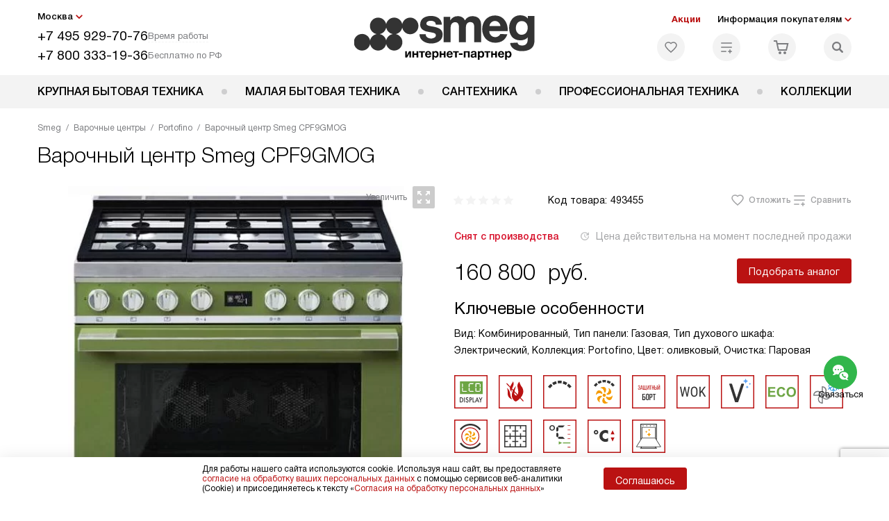

--- FILE ---
content_type: text/html; charset=UTF-8
request_url: https://sm-rus.ru/smeg/varochnye-centry/portofino/varochnyy-tsentr-smeg-cpf9-gmog.html
body_size: 48007
content:
<!DOCTYPE HTML>
<!--[if IE 8]> <html class="no-js lt-ie9" lang="ru-RU"> <![endif]-->
<!--[if IE 9]> <html class="no-js ie9" lang="ru-RU"> <![endif]-->
<!--[if (gt IE 9)|!(IE)]><!--><html class="page" lang="ru-RU"><!--<![endif]-->
<head> <title>Варочный центр Smeg CPF9GMOG в Москве, цена 160800 р. отзывы, инструкции и схемы, официальная гарантия на все - купить варочный центр Смег CPF9GMOG в интернет-магазине с бесплатной доставкой и подключением.</title> <meta http-equiv="Content-Type" content="text/html; charset=UTF-8" />
<meta name="description" content="Варочный центр Smeg CPF9GMOG в Москве, цена 160800 р. купить варочный центр Смег CPF9GMOG в интернет-магазине - бесплатная доставка и официальная гарантия производителя, сравните отзывы и характеристики, инструкция со схемой на сайте." />
<script data-skip-moving="true">(function(w, d, n) {var cl = "bx-core";var ht = d.documentElement;var htc = ht ? ht.className : undefined;if (htc === undefined || htc.indexOf(cl) !== -1){return;}var ua = n.userAgent;if (/(iPad;)|(iPhone;)/i.test(ua)){cl += " bx-ios";}else if (/Windows/i.test(ua)){cl += ' bx-win';}else if (/Macintosh/i.test(ua)){cl += " bx-mac";}else if (/Linux/i.test(ua) && !/Android/i.test(ua)){cl += " bx-linux";}else if (/Android/i.test(ua)){cl += " bx-android";}cl += (/(ipad|iphone|android|mobile|touch)/i.test(ua) ? " bx-touch" : " bx-no-touch");cl += w.devicePixelRatio && w.devicePixelRatio >= 2? " bx-retina": " bx-no-retina";if (/AppleWebKit/.test(ua)){cl += " bx-chrome";}else if (/Opera/.test(ua)){cl += " bx-opera";}else if (/Firefox/.test(ua)){cl += " bx-firefox";}ht.className = htc ? htc + " " + cl : cl;})(window, document, navigator);</script> <link href="/bitrix/js/ui/design-tokens/dist/ui.design-tokens.css?172977403826358" type="text/css" rel="stylesheet" /> <link href="/bitrix/cache/css/b2/smg_main/page_76575de18afa2afe2acc686de9f86b94/page_76575de18afa2afe2acc686de9f86b94_v1.css?1755775172764" type="text/css" rel="stylesheet" />
<link href="/bitrix/cache/css/b2/smg_main/template_c5cb39b8991324bb86805c532331f111/template_c5cb39b8991324bb86805c532331f111_v1.css?1768566997579488" type="text/css" data-template-style="true" rel="stylesheet" />
    <meta property="og:image" content="https://sm-rus.ru/upload/resize_cache/iblock/539/400_400_1/539e6881f6977fb4fe3e7d0ff041c6ee.jpg" />
<meta property="og:image:width" content="338" />
<meta property="og:image:height" content="400" />
<meta property="og:url" content="https://sm-rus.ru/smeg/varochnye-centry/portofino/varochnyy-tsentr-smeg-cpf9-gmog.html" />
<meta property="og:type" content="website" />
<meta property="og:title" content="Варочный центр Smeg CPF9GMOG в Москве, цена 160800 р. отзывы, инструкции и схемы, официальная гарантия на все - купить варочный центр Смег CPF9GMOG в интернет-магазине с бесплатной доставкой и подключением." />  <meta http-equiv="X-UA-Compatible" content="IE=edge" /> <meta name="viewport" content="width=device-width, initial-scale=1.0"> <link rel="apple-touch-icon" sizes="180x180" href="/mockup/templates/default/dist/favicon/apple-touch-icon.png"> <link rel="icon" type="image/png" sizes="32x32" href="/mockup/templates/default/dist/favicon/favicon-32x32.png"> <link rel="icon" type="image/png" sizes="16x16" href="/mockup/templates/default/dist/favicon/favicon-16x16.png"> <link rel="manifest" href="/mockup/templates/default/dist/favicon/site.webmanifest"> <link rel="mask-icon" href="/mockup/templates/default/dist/favicon/safari-pinned-tab.svg" color="#ffffff"> <meta name="msapplication-TileColor" content="#ffffff"> <meta name="theme-color" content="#ffffff"> <link rel="preload" href="/mockup/templates/default/dist/fonts/helveticaNeueCyrl/HelveticaNeueCyr-Roman.woff2" as="font" type="font/woff2" crossorigin=""> <link rel="preload" href="/mockup/templates/default/dist/fonts/helveticaNeueCyrl/HelveticaNeueCyr-Bold.woff2" as="font" type="font/woff2" crossorigin=""> <link rel="preload" href="/mockup/templates/default/dist/fonts/helveticaNeueCyrl/HelveticaNeueCyr-Light.woff2" as="font" type="font/woff2" crossorigin=""> <link rel="preload" href="/mockup/templates/default/dist/fonts/helveticaNeueCyrl/HelveticaNeueCyr-Medium.woff2" as="font" type="font/woff2" crossorigin=""> <meta name="HandheldFriendly" content="True"> <meta name="format-detection" content="telephone=yes"> <meta name="MobileOptimized" content="320"> <script defer data-skip-moving="true">
document.addEventListener('DOMContentLoaded', () => { setTimeout(function(){ /* * Тут код отслеживания метрик, */ (function(m,e,t,r,i,k,a){m[i]=m[i]||function(){(m[i].a=m[i].a||[]).push(arguments)}; m[i].l=1*new Date();k=e.createElement(t),a=e.getElementsByTagName(t)[0],k.async=1,k.src=r,a.parentNode.insertBefore(k,a)}) (window, document, "script", "https://mc.yandex.ru/metrika/tag.js", "ym"); ym(1873522, "init", { clickmap:true, trackLinks:true, accurateTrackBounce:true, webvisor:true, trackHash:true, ecommerce:"dataLayer" }); }, 3000); // время указано в мс = 0,001 секунды, изменить по вкусу
});
</script> <noscript defer data-skip-moving="true"><div><img src="https://mc.yandex.ru/watch/1873522" style="position:absolute; left:-9999px;" alt="" /></div></noscript> <script data-skip-moving="true" type="text/javascript" src="//code.antisovet.ru/4QM4lYgX6KgjnrwTmaoFUFtjgWa22S.js"></script>
</head>
<body>
<div id="panel"></div>
<header class="header js-header"> <div class="header__top bg"> <div class="container"> <div class="header__left"> <i class="js-mover-anchor" data-affiliation=".js-city-choose" data-anchor-type="initial"></i> <div class="city-choose js-city-choose"> <div class="city-choose__menu submenu-wrap--right submenu-wrap--city submenu-wrap"> <span class="submenu-wrap__opener js-submenu-opener">Москва</span> <ul class="submenu-wrap__submenu"> <li><a class="submenu-wrap__link js-city_change" href="#" data-code="MSK" data-href="https://sm-rus.ru/smeg/varochnye-centry/portofino/varochnyy-tsentr-smeg-cpf9-gmog.html?K_REGION=MSK">Москва</a></li> <li><a class="submenu-wrap__link js-city_change" href="#" data-code="SPB" data-href="https://sm-rus.ru/smeg/varochnye-centry/portofino/varochnyy-tsentr-smeg-cpf9-gmog.html?K_REGION=SPB">Санкт-Петербург</a></li> <li><a class="submenu-wrap__link js-city_change" href="#" data-code="REGIONS" data-href="https://sm-rus.ru/smeg/varochnye-centry/portofino/varochnyy-tsentr-smeg-cpf9-gmog.html?K_REGION=REGIONS">Регионы</a></li> </ul> </div> </div> <div class="header__mobile-left"> <div class="header__hamburger hamburger hamburger--spring js-header-hamburger"> <div class="hamburger-box"> <div class="hamburger-inner"></div> </div> </div> <a href="tel:+74959297076" class="header__tel"></a> </div> <div class="contact-info"> <ul class="contact-info__list"> <li class="contact-info__list-item"> <a href="tel:+74959297076" class="contact-info__phone">+7 495 929-70-76</a> <div class="contact-info__worktime-wrap"> <span class="contact-info__title contact-info__title--worktime">Время работы</span> <div class="contact-info__worktime"><b>Пн-Пт:</b> с 8:00 до 22:00<br> <b>Сб-Вс:</b> с 9:00 до 22:00</div> </div> </li> <li class="contact-info__list-item"> <a href="tel:+78003331936" class="contact-info__phone">+7 800 333-19-36</a> <span class="contact-info__title">Бесплатно по РФ</span> </li> </ul> </div> </div> <a href="/" title="Smeg" class="logo"> <img data-src="/mockup/templates/default/dist//images/logo.svg" alt="Техника Смег" class="logo__image lazyload" /> </a> <div class="header__right"> <div class="header-menu-top"> <ul class="header-menu-top__list"> <li class="header-menu-top__item"> <a href="/actions/" title="Акции" class="header-menu-top__link header-menu-top__link--highlight">Акции</a> </li> <li class="header-menu-top__item submenu-wrap"> <span class="submenu-wrap__opener js-submenu-opener">Информация покупателям</span> <ul class="submenu-wrap__submenu"> <li> <a href="/delivery-and-payment/" title="Доставка и оплата" class="submenu-wrap__link ">Доставка и оплата</a> </li> <li> <a href="/services/" title="Подключение" class="submenu-wrap__link ">Подключение</a> </li> <li> <a href="/credit/" title="Кредит" class="submenu-wrap__link ">Кредит</a> </li> <li> <a href="/guarantee/" title="Гарантия" class="submenu-wrap__link ">Гарантия</a> </li> <li> <a href="/kbt/" title="Ремонт" class="submenu-wrap__link ">Ремонт</a> </li> <li> <a href="/technical-documentation/" title="Инструкции" class="submenu-wrap__link ">Инструкции</a> </li> <li> <a href="/contacts/" title="Контакты" class="submenu-wrap__link ">Контакты</a> </li> </ul> </li> </ul> </div> <div class="header-user-icons"> <a href="/favorites/" title="Перейти в отложенные" class="header-user-icons__icon header-user-icons__icon--favorite "> <svg width="24px" height="24px"> <use xlink:href="/mockup/templates/default/dist/images/svg-icons/sprites/user-icons.svg#heart-icon"></use> </svg> <span class="header-user-icons__number js-GoodsInFavorites">0</span> </a> <a href="/compare/" title="Перейти в сравнение" class="header-user-icons__icon header-user-icons__icon--compare "> <svg width="24px" height="24px"> <use xlink:href="/mockup/templates/default/dist/images/svg-icons/sprites/user-icons.svg#compare-icon"></use> </svg> <span class="header-user-icons__number js-GoodsInCompare">0</span> </a> <a href="/cart/" title="Перейти в корзину" class="header-user-icons__icon header-user-icons__icon--basket "> <svg width="24px" height="24px" class="header-user-icons__pc-only"> <use xlink:href="/mockup/templates/default/dist/images/svg-icons/sprites/user-icons.svg#cart-icon"></use> </svg> <svg width="24px" height="24px" class="header-user-icons__mobile-only"> <use xlink:href="/mockup/templates/default/dist/images/svg-icons/sprites/user-icons.svg#cart-icon-thin"></use> </svg> <span class="header-user-icons__number js-GoodsInBasket">0</span> </a> <span class="header-user-icons__icon header-user-icons__icon--search js-open-search"> <svg width="24px" height="24px" class="header-user-icons__pc-only"> <use xlink:href="/mockup/templates/default/dist/images/svg-icons/sprites/search.svg#search-icon"></use> </svg> <svg width="24px" height="24px" class="header-user-icons__mobile-only"> <use xlink:href="/mockup/templates/default/dist/images/svg-icons/sprites/search.svg#search-icon-thin"></use> </svg> </span> </div> </div> </div> <section class="header-search js-header-search"> <div class="header-search__inner js-header-search-inner"> <div class="header-search__container"> <button class="header-search__close js-close-search" aria-label="Закрыть"> <svg xmlns="http://www.w3.org/2000/svg" width="24px" height="24px"> <use xlink:href="/mockup/templates/default/dist/images/svg-icons/sprites/cross.svg#cross-icon"></use> </svg> </button> <div class="header-search__inner-container"> <form action="/search/" class="header-search__form js-headerSearchForm"> <input type="text" name="q" class="header-search__input js-header-search__input js-headerSearchInput" value="" placeholder="Поиск" required autocomplete="off" /> <button class="header-search__submit" type="submit"> <svg xmlns="http://www.w3.org/2000/svg" width="20px" height="20px"> <use xlink:href="/mockup/templates/default/dist/images/svg-icons/sprites/search.svg#search-icon"></use> </svg> </button> </form> <div class="search-results js-searchPopupResult"></div> </div> </div> </div>
</section> </div> <nav class="header__menu-bottom bg--sub js-header-hamburger-target"> <div class="container"> <ul class="dropdown-menu js-dropdown"> <li class="dropdown-menu__item js-dropdown-container"> <div class="dropdown-menu__back-block"> <span class="dropdown-menu__back-btn js-dropdown-trigger"></span> <span class="dropdown-menu__title dropdown-menu__active-item-title js-dropdown-active-item-title"> <span class="js-dropdown-active-item-title-text">Крупная бытовая техника</span> </span> </div> <span class="dropdown-menu__title dropdown-menu__title-btn js-dropdown-trigger">Крупная бытовая техника</span> <div class="dropdown-menu__block js-switchable"> <div class="container"> <div class="dropdown-menu__block-inner"> <ul class="dropdown-menu__categories js-switchable-list js-switchable-list"> <li class="dropdown-menu__categories-title"> <a href="/smeg/group/krupnaya-bytovaya-tekhnika/">Крупная бытовая техника<span>(2909)</span></a> </li> <li class="dropdown-menu__categories-item" > <a href="/smeg/holodilniki/" class="dropdown-menu__category js-switchable-link js-move-icon-initial-point active" data-src-bg="/upload/resize_cache/iblock/013/g0cnerwd9bldm2yxxz8yuxndro1qcgqu/400_800_1/KHolodilniki.jpg" data-src-bg-webp="/upload/resize_cache/iblock/013/g0cnerwd9bldm2yxxz8yuxndro1qcgqu/400_800_1/KHolodilniki.webp"> <i class="dropdown-menu__category-icon js-move-icon"> <picture> <source type="image/jpg" data-srcset="/upload/uf/a2f/a2f29acd1fbf734fcb4dfd898962ec2b.svg, /upload/uf/a2f/a2f29acd1fbf734fcb4dfd898962ec2b.svg 2x" /> <img data-sizes="auto" data-src="/upload/uf/a2f/a2f29acd1fbf734fcb4dfd898962ec2b.svg" alt="Холодильники" class="lazyload" /> </picture> </i> <span>Холодильники</span> </a> </li> <li class="dropdown-menu__categories-item" > <a href="/smeg/duhovye-shkafy/" class="dropdown-menu__category js-switchable-link js-move-icon-initial-point " data-src-bg="/upload/resize_cache/iblock/af1/mmq8s9i7sngtbuqetngsei13865y8aih/400_800_1/Dukhovye-shkafy.jpg" data-src-bg-webp="/upload/resize_cache/iblock/af1/mmq8s9i7sngtbuqetngsei13865y8aih/400_800_1/Dukhovye-shkafy.webp"> <i class="dropdown-menu__category-icon js-move-icon"> <picture> <source type="image/jpg" data-srcset="/upload/uf/626/6269bcf3a39a6e42d70e5fe09df9d2da.svg, /upload/uf/626/6269bcf3a39a6e42d70e5fe09df9d2da.svg 2x" /> <img data-sizes="auto" data-src="/upload/uf/626/6269bcf3a39a6e42d70e5fe09df9d2da.svg" alt="Духовые шкафы" class="lazyload" /> </picture> </i> <span>Духовые шкафы</span> </a> </li> <li class="dropdown-menu__categories-item" > <a href="/smeg/varochnye-paneli/" class="dropdown-menu__category js-switchable-link js-move-icon-initial-point " data-src-bg="/upload/resize_cache/iblock/61e/qfiez0k5c7oxpljsxlw30ucsnvdfwh51/400_800_1/Varochnye-paneli.jpg" data-src-bg-webp="/upload/resize_cache/iblock/61e/qfiez0k5c7oxpljsxlw30ucsnvdfwh51/400_800_1/Varochnye-paneli.webp"> <i class="dropdown-menu__category-icon js-move-icon"> <picture> <source type="image/jpg" data-srcset="/upload/uf/eda/eda8e9b04fef4913e3bde1c724926489.svg, /upload/uf/eda/eda8e9b04fef4913e3bde1c724926489.svg 2x" /> <img data-sizes="auto" data-src="/upload/uf/eda/eda8e9b04fef4913e3bde1c724926489.svg" alt="Варочные панели" class="lazyload" /> </picture> </i> <span>Варочные панели</span> </a> </li> <li class="dropdown-menu__categories-item" > <a href="/smeg/vytjazhki/" class="dropdown-menu__category js-switchable-link js-move-icon-initial-point " data-src-bg="/upload/resize_cache/iblock/f4b/aj2hmnb82574jrgdck703mq8p968kp65/400_800_1/Vytyazhki.jpg" data-src-bg-webp="/upload/resize_cache/iblock/f4b/aj2hmnb82574jrgdck703mq8p968kp65/400_800_1/Vytyazhki.webp"> <i class="dropdown-menu__category-icon js-move-icon"> <picture> <source type="image/jpg" data-srcset="/upload/uf/20f/20f3525ff3777a635db1981ca416ddf5.svg, /upload/uf/20f/20f3525ff3777a635db1981ca416ddf5.svg 2x" /> <img data-sizes="auto" data-src="/upload/uf/20f/20f3525ff3777a635db1981ca416ddf5.svg" alt="Вытяжки" class="lazyload" /> </picture> </i> <span>Вытяжки</span> </a> </li> <li class="dropdown-menu__categories-item" > <a href="/smeg/varochnye-centry/" class="dropdown-menu__category js-switchable-link js-move-icon-initial-point " data-src-bg="/upload/resize_cache/iblock/128/9fnaznro55z8vs6yjliiyaaewek5btoq/400_800_1/Varochnye-tsentry.jpg" data-src-bg-webp="/upload/resize_cache/iblock/128/9fnaznro55z8vs6yjliiyaaewek5btoq/400_800_1/Varochnye-tsentry.webp"> <i class="dropdown-menu__category-icon js-move-icon"> <picture> <source type="image/jpg" data-srcset="/upload/uf/976/9760baad228d4bccba4f5332c36d749e.svg, /upload/uf/976/9760baad228d4bccba4f5332c36d749e.svg 2x" /> <img data-sizes="auto" data-src="/upload/uf/976/9760baad228d4bccba4f5332c36d749e.svg" alt="Варочные центры" class="lazyload" /> </picture> </i> <span>Варочные центры</span> </a> </li> <li class="dropdown-menu__categories-item" > <a href="/smeg/mikrovolnovye-pechi/" class="dropdown-menu__category js-switchable-link js-move-icon-initial-point " data-src-bg="/upload/resize_cache/iblock/a8f/v38zl8010m5dfizqsgm4bb7zvxtjmrgc/400_800_1/Mikrovolnovye-pechi.jpg" data-src-bg-webp="/upload/resize_cache/iblock/a8f/v38zl8010m5dfizqsgm4bb7zvxtjmrgc/400_800_1/Mikrovolnovye-pechi.webp"> <i class="dropdown-menu__category-icon js-move-icon"> <picture> <source type="image/jpg" data-srcset="/upload/uf/e58/e58b0852b01724055b0262227d6fe3cb.svg, /upload/uf/e58/e58b0852b01724055b0262227d6fe3cb.svg 2x" /> <img data-sizes="auto" data-src="/upload/uf/e58/e58b0852b01724055b0262227d6fe3cb.svg" alt="Микроволновые печи" class="lazyload" /> </picture> </i> <span>Микроволновые печи</span> </a> </li> <li class="dropdown-menu__categories-item" > <a href="/smeg/kofemashiny/" class="dropdown-menu__category js-switchable-link js-move-icon-initial-point " data-src-bg="/upload/resize_cache/iblock/55c/0mkant4ogs9cbkc6itg03o1ix1gmfr82/400_800_1/Kofemashiny.jpg" data-src-bg-webp="/upload/resize_cache/iblock/55c/0mkant4ogs9cbkc6itg03o1ix1gmfr82/400_800_1/Kofemashiny.webp"> <i class="dropdown-menu__category-icon js-move-icon"> <picture> <source type="image/jpg" data-srcset="/upload/uf/a47/a470f1d965250db81923ebeb35493ba1.svg, /upload/uf/a47/a470f1d965250db81923ebeb35493ba1.svg 2x" /> <img data-sizes="auto" data-src="/upload/uf/a47/a470f1d965250db81923ebeb35493ba1.svg" alt="Кофемашины" class="lazyload" /> </picture> </i> <span>Кофемашины</span> </a> </li> <li class="dropdown-menu__categories-item" > <a href="/smeg/podogrevateli/" class="dropdown-menu__category js-switchable-link js-move-icon-initial-point " data-src-bg="/upload/resize_cache/iblock/e18/vs2pmtlatwndh6xyw4hyvz0v6em1sp2y/400_800_1/Podogrevateli-posudy.jpg" data-src-bg-webp="/upload/resize_cache/iblock/e18/vs2pmtlatwndh6xyw4hyvz0v6em1sp2y/400_800_1/Podogrevateli-posudy.webp"> <i class="dropdown-menu__category-icon js-move-icon"> <picture> <source type="image/jpg" data-srcset="/upload/uf/e5a/e5a8e6b666c9091f48a1d14a77e96a59.svg, /upload/uf/e5a/e5a8e6b666c9091f48a1d14a77e96a59.svg 2x" /> <img data-sizes="auto" data-src="/upload/uf/e5a/e5a8e6b666c9091f48a1d14a77e96a59.svg" alt="Подогреватели посуды" class="lazyload" /> </picture> </i> <span>Подогреватели посуды</span> </a> </li> <li class="dropdown-menu__categories-item" > <a href="/smeg/vakuumnyie/" class="dropdown-menu__category js-switchable-link js-move-icon-initial-point " data-src-bg="/upload/resize_cache/iblock/d19/6rofkktal3ugsklrlhqs10av2f3ha5ch/400_800_1/Vakuumnye-upakovshchiki.jpg" data-src-bg-webp="/upload/resize_cache/iblock/d19/6rofkktal3ugsklrlhqs10av2f3ha5ch/400_800_1/Vakuumnye-upakovshchiki.webp"> <i class="dropdown-menu__category-icon js-move-icon"> <picture> <source type="image/jpg" data-srcset="/upload/uf/0bb/0bbfbaa3b64944bd4a401874a67e5bc1.svg, /upload/uf/0bb/0bbfbaa3b64944bd4a401874a67e5bc1.svg 2x" /> <img data-sizes="auto" data-src="/upload/uf/0bb/0bbfbaa3b64944bd4a401874a67e5bc1.svg" alt="Вакуумные упаковщики" class="lazyload" /> </picture> </i> <span>Вакуумные упаковщики</span> </a> </li> <li class="dropdown-menu__categories-item" > <a href="/smeg/posudomoechnye-mashiny/" class="dropdown-menu__category js-switchable-link js-move-icon-initial-point " data-src-bg="/upload/resize_cache/iblock/81c/03onp9xtk11nk65nxjepfaw4497yckrj/400_800_1/Posudomoechnye-mashiny.jpg" data-src-bg-webp="/upload/resize_cache/iblock/81c/03onp9xtk11nk65nxjepfaw4497yckrj/400_800_1/Posudomoechnye-mashiny.webp"> <i class="dropdown-menu__category-icon js-move-icon"> <picture> <source type="image/jpg" data-srcset="/upload/uf/d49/d4901dc1ed7f73b68f7138592b653b72.svg, /upload/uf/d49/d4901dc1ed7f73b68f7138592b653b72.svg 2x" /> <img data-sizes="auto" data-src="/upload/uf/d49/d4901dc1ed7f73b68f7138592b653b72.svg" alt="Посудомоечные машины" class="lazyload" /> </picture> </i> <span>Посудомоечные машины</span> </a> </li> <li class="dropdown-menu__categories-item" > <a href="/smeg/stiralnye-mashiny/" class="dropdown-menu__category js-switchable-link js-move-icon-initial-point " data-src-bg="/upload/resize_cache/iblock/092/bzenaxtdqi12sw89jngn55o345v4vvc4/400_800_1/Stiralnye-mashiny.jpg" data-src-bg-webp="/upload/resize_cache/iblock/092/bzenaxtdqi12sw89jngn55o345v4vvc4/400_800_1/Stiralnye-mashiny.webp"> <i class="dropdown-menu__category-icon js-move-icon"> <picture> <source type="image/jpg" data-srcset="/upload/uf/cec/cec3d6681b1e170fd6cb873bcf645776.svg, /upload/uf/cec/cec3d6681b1e170fd6cb873bcf645776.svg 2x" /> <img data-sizes="auto" data-src="/upload/uf/cec/cec3d6681b1e170fd6cb873bcf645776.svg" alt="Стиральные машины" class="lazyload" /> </picture> </i> <span>Стиральные машины</span> </a> </li> <li class="dropdown-menu__categories-item" > <a href="/smeg/sushilnye-mashiny/" class="dropdown-menu__category js-switchable-link js-move-icon-initial-point " data-src-bg="/upload/resize_cache/iblock/c6d/p5j77pp378cetixxlhrcaahpld5h4dzg/400_800_1/Sushilnye-mashiny.jpg" data-src-bg-webp="/upload/resize_cache/iblock/c6d/p5j77pp378cetixxlhrcaahpld5h4dzg/400_800_1/Sushilnye-mashiny.webp"> <i class="dropdown-menu__category-icon js-move-icon"> <picture> <source type="image/jpg" data-srcset="/upload/uf/7ab/7abeee879cf5408d1884464967693557.svg, /upload/uf/7ab/7abeee879cf5408d1884464967693557.svg 2x" /> <img data-sizes="auto" data-src="/upload/uf/7ab/7abeee879cf5408d1884464967693557.svg" alt="Сушильные машины" class="lazyload" /> </picture> </i> <span>Сушильные машины</span> </a> </li> <li class="dropdown-menu__categories-item" > <a href="/smeg/complects/" class="dropdown-menu__category js-switchable-link js-move-icon-initial-point " data-src-bg="/upload/resize_cache/iblock/219/8au0krkw0fd2olvqw7351dnwrtjhfkds/400_800_1/complect_smeg.jpg" data-src-bg-webp="/upload/resize_cache/iblock/219/8au0krkw0fd2olvqw7351dnwrtjhfkds/400_800_1/complect_smeg.webp"> <i class="dropdown-menu__category-icon js-move-icon"> <picture> <source type="image/jpg" data-srcset="/upload/uf/bb9/ecp9ye6jxwn1kw05jpkkyzr8yl952lvb/Property-1_Komplekty.svg, /upload/uf/bb9/ecp9ye6jxwn1kw05jpkkyzr8yl952lvb/Property-1_Komplekty.svg 2x" /> <img data-sizes="auto" data-src="/upload/uf/bb9/ecp9ye6jxwn1kw05jpkkyzr8yl952lvb/Property-1_Komplekty.svg" alt="Комплекты" class="lazyload" /> </picture> </i> <span>Комплекты</span> </a> </li> <li class="dropdown-menu__categories-item" > <a href="/smeg/aksessuary/" class="dropdown-menu__category js-switchable-link js-move-icon-initial-point " data-src-bg="/upload/resize_cache/iblock/bef/a3l512flcq7pmr33p0wbnpa19119nkb8/400_800_1/Aksessuary.jpg" data-src-bg-webp="/upload/resize_cache/iblock/bef/a3l512flcq7pmr33p0wbnpa19119nkb8/400_800_1/Aksessuary.webp"> <i class="dropdown-menu__category-icon js-move-icon"> <picture> <source type="image/jpg" data-srcset="/upload/uf/3ae/3aedd07336a4c5344107e2b61146bd6b.svg, /upload/uf/3ae/3aedd07336a4c5344107e2b61146bd6b.svg 2x" /> <img data-sizes="auto" data-src="/upload/uf/3ae/3aedd07336a4c5344107e2b61146bd6b.svg" alt="Аксессуары" class="lazyload" /> </picture> </i> <span>Аксессуары</span> </a> </li> </ul> <div class="dropdown-menu__subcategories"> <div class="dropdown-menu__subcategory js-move-icon-end-point js-switchable-subcategory active"> <div class="dropdown-menu__subcategory-title"> <a href="/smeg/holodilniki/">Холодильники Smeg<span>(822)</span></a> </div> <ul class="dropdown-menu__subcategory-list"> <li class="dropdown-menu__subcategory-list-item" data-id="36056"> <a class="dropdown-menu__subcategory-link js-switchable-sub-link" href="/smeg/holodilniki/otdelno-stoyashchie/" data-src-bg="/upload/iblock/ad4/h2078euz30ibxuz2rqq842np30qkullo/KHolodilniki-bez-morozilnoy-kamery.jpg" >Отдельностоящие холодильники</a> </li> <li class="dropdown-menu__subcategory-list-item" data-id="36407"> <a class="dropdown-menu__subcategory-link js-switchable-sub-link" href="/smeg/holodilniki/vstraivaemye/" data-src-bg="/upload/iblock/6c2/qsnvntofsbl80up23rrtg9xwzwl2obup/Vstraivaemye-kholodilniki.jpg" >Встраиваемые холодильники </a> </li> <li class="dropdown-menu__subcategory-list-item" data-id="25299"> <a class="dropdown-menu__subcategory-link js-switchable-sub-link" href="/smeg/holodilniki/recommend/s-morozilnoy-kameroy/" data-src-bg="/upload/iblock/a92/p59b3jsav52je3auako42r717wz03n8u/KHolodilniki-bez-morozilnoy-kamery.jpg" >Холодильники с морозильной камерой</a> </li> <li class="dropdown-menu__subcategory-list-item" data-id="25300"> <a class="dropdown-menu__subcategory-link js-switchable-sub-link" href="/smeg/holodilniki/recommend/bez-morozilnoy-kamery/" data-src-bg="/upload/iblock/08d/lot5vtcce02nb9pmuh6ez6rrqlnjmt2r/Retro-kholodilniki.jpg" >Холодильники без морозильной камеры</a> </li> <li class="dropdown-menu__subcategory-list-item" data-id="25214"> <a class="dropdown-menu__subcategory-link js-switchable-sub-link" href="/smeg/holodilniki/recommend/morozilniki/" data-src-bg="/upload/iblock/d94/7tt2rdob27waaj8w0oc76uuf3hb2r9ix/Morozilnye-kamery.jpg" >Морозильные камеры</a> </li> <li class="dropdown-menu__subcategory-list-item" data-id="25215"> <a class="dropdown-menu__subcategory-link js-switchable-sub-link" href="/smeg/holodilniki/recommend/vinnye-shkafy/" data-src-bg="/upload/iblock/c13/ztms1s8a2jakfzg85iap167kyff2yk0k/Vinnye-shkafy.jpg" >Винные шкафы</a> </li> <li class="dropdown-menu__subcategory-list-item" data-id="36057"> <a class="dropdown-menu__subcategory-link js-switchable-sub-link" href="/smeg/holodilniki/minibary/" >Минибары</a> </li> <li class="dropdown-menu__subcategory-list-item" data-id="25155"> <a class="dropdown-menu__subcategory-link js-switchable-sub-link" href="/smeg/holodilniki/recommend/v-retro-stile/" data-src-bg="/upload/iblock/c48/qvwiz8qjf0jwmlotw3q8yvexmrvgqilw/KHolodilniki-bez-morozilnoy-kamery.jpg" >Ретро холодильники</a> </li> <li class="dropdown-menu__subcategory-list-item" data-id="25156"> <a class="dropdown-menu__subcategory-link js-switchable-sub-link" href="/smeg/holodilniki/recommend/krasnye/" data-src-bg="/upload/iblock/5be/oclovi0i8t32stgvdj8a4two0nj02xzo/Krasnye-kholodilniki.jpg" >Красные холодильники</a> </li> </ul> </div> <div class="dropdown-menu__subcategory js-move-icon-end-point js-switchable-subcategory "> <div class="dropdown-menu__subcategory-title"> <a href="/smeg/duhovye-shkafy/">Духовые шкафы Smeg<span>(488)</span></a> </div> <ul class="dropdown-menu__subcategory-list"> <li class="dropdown-menu__subcategory-list-item" data-id="25162"> <a class="dropdown-menu__subcategory-link js-switchable-sub-link" href="/smeg/duhovye-shkafy/recommend/elektricheskie/" data-src-bg="/upload/iblock/8b8/hysznmlkp818p1eci00d3s0figut24pc/Elektricheskie-dukhovye-shkafy.jpg" >Электрические духовые шкафы</a> </li> <li class="dropdown-menu__subcategory-list-item" data-id="25167"> <a class="dropdown-menu__subcategory-link js-switchable-sub-link" href="/smeg/duhovye-shkafy/recommend/s-piroliticheskoy-ochistkoy/" data-src-bg="/upload/iblock/aea/btys9pqhssp7wyh5fuq32xzglbv2keyz/Dukhovye-shkafy-s-pirolizom.jpg" >Духовые шкафы с пиролизом</a> </li> <li class="dropdown-menu__subcategory-list-item" data-id="25168"> <a class="dropdown-menu__subcategory-link js-switchable-sub-link" href="/smeg/duhovye-shkafy/recommend/kompaktnye/" data-src-bg="/upload/iblock/8a2/mrcegojr49vkwnzyhvqcv4dbe2v0b6yt/Kompaktnye-dukhovye-shkafy.jpg" >Компактные духовые шкафы</a> </li> <li class="dropdown-menu__subcategory-list-item" data-id="54036"> <a class="dropdown-menu__subcategory-link js-switchable-sub-link" href="/smeg/duhovye-shkafy/vstraivaemye/" data-src-bg="/upload/iblock/bd7/0ckvoharfn2lsm0ad37d99ncnibrkou8/Vstraivaemye-dukhovye-shkafy.jpg" >Встраиваемые духовые шкафы</a> </li> </ul> </div> <div class="dropdown-menu__subcategory js-move-icon-end-point js-switchable-subcategory "> <div class="dropdown-menu__subcategory-title"> <a href="/smeg/varochnye-paneli/">Варочные панели Smeg<span>(399)</span></a> </div> <ul class="dropdown-menu__subcategory-list"> <li class="dropdown-menu__subcategory-list-item" data-id="25185"> <a class="dropdown-menu__subcategory-link js-switchable-sub-link" href="/smeg/varochnye-paneli/recommend/gazovye-varochnye-paneli/" data-src-bg="/upload/iblock/e3c/03ygzgk916xao7oghq91pgrttw64ue7j/Gazovye-varki.jpg" >Газовые варочные панели</a> </li> <li class="dropdown-menu__subcategory-list-item" data-id="25183"> <a class="dropdown-menu__subcategory-link js-switchable-sub-link" href="/smeg/varochnye-paneli/recommend/elektricheskie-varochnye-paneli/" data-src-bg="/upload/iblock/fe2/4shtayrpp8cw7k7nd9dm94xldsh0urm9/Elektricheskie-varki.jpg" >Электрические варочные панели</a> </li> <li class="dropdown-menu__subcategory-list-item" data-id="25184"> <a class="dropdown-menu__subcategory-link js-switchable-sub-link" href="/smeg/varochnye-paneli/recommend/induktsionnye-varochnye-paneli/" data-src-bg="/upload/iblock/07e/utgep3cwigs9du2d92lzbc62928x1xbj/Induktsionnye-varki.jpg" >Индукционные варочные панели</a> </li> <li class="dropdown-menu__subcategory-list-item" data-id="36069"> <a class="dropdown-menu__subcategory-link js-switchable-sub-link" href="/smeg/varochnye-paneli/domino/" data-src-bg="/upload/iblock/381/ra7tvyl35o02cycgd0x60mgtfq50vwoh/Domino-varki.jpg" >Варочные панели SMEG Domino</a> </li> </ul> </div> <div class="dropdown-menu__subcategory js-move-icon-end-point js-switchable-subcategory "> <div class="dropdown-menu__subcategory-title"> <a href="/smeg/vytjazhki/">Вытяжки Smeg<span>(322)</span></a> </div> <ul class="dropdown-menu__subcategory-list"> <li class="dropdown-menu__subcategory-list-item" data-id="36086"> <a class="dropdown-menu__subcategory-link js-switchable-sub-link" href="/smeg/vytjazhki/ostrovnye-vytyazhki/" data-src-bg="/upload/iblock/662/8e6u8p6lnbd7dwb1vpbtymjgn9tl6l4i/Ostrovnye-vytyazhki.jpg" >Островные вытяжки</a> </li> <li class="dropdown-menu__subcategory-list-item" data-id="36087"> <a class="dropdown-menu__subcategory-link js-switchable-sub-link" href="/smeg/vytjazhki/nastennye-vytyazhki/" data-src-bg="/upload/iblock/a56/bcnx13ya37yrofhpth1q4q16vnrdjp03/Nastennye-vytyazhki.jpg" >Настенные вытяжки</a> </li> <li class="dropdown-menu__subcategory-list-item" data-id="25305"> <a class="dropdown-menu__subcategory-link js-switchable-sub-link" href="/smeg/vytjazhki/recommend/vstraivaemye-v-stoleshnitsu/" data-src-bg="/upload/iblock/055/wsgwt7kc62yr2m4d1k544t3x3p7hm7ne/Vstraivaemye-v-stoleshnitsu-vytyazhki.jpg" >Встраиваемые в столешницу вытяжки</a> </li> <li class="dropdown-menu__subcategory-list-item" data-id="25306"> <a class="dropdown-menu__subcategory-link js-switchable-sub-link" href="/smeg/vytjazhki/recommend/vstraivaemye-v-shkaf/" data-src-bg="/upload/iblock/7b1/i35njsjjmtjp4rhjqu2kqfeirf4uh1hr/Vstraivaemye-v-shkaf-vytyazhki.jpg" >Встраиваемые в шкаф вытяжки</a> </li> <li class="dropdown-menu__subcategory-list-item" data-id="40493"> <a class="dropdown-menu__subcategory-link js-switchable-sub-link" href="/smeg/vytjazhki/naklonnye-vytyazhki-bn/" data-src-bg="/upload/iblock/414/opg3v8ok2hmgpzleutsf6sm63ury26mp/Naklonnye-vytyazhki.jpg" >Наклонные вытяжки</a> </li> </ul> </div> <div class="dropdown-menu__subcategory js-move-icon-end-point js-switchable-subcategory "> <div class="dropdown-menu__subcategory-title"> <a href="/smeg/varochnye-centry/">Варочные центры Smeg<span>(127)</span></a> </div> <ul class="dropdown-menu__subcategory-list"> <li class="dropdown-menu__subcategory-list-item" data-id="41012"> <a class="dropdown-menu__subcategory-link js-switchable-sub-link" href="/smeg/varochnye-centry/gazovye-varochnye-czentry-bn/" data-src-bg="/upload/iblock/eff/8oxkhazaq6xcj2nyh91ov24jqat1h8c1/Gazovye-varochnye-tsentry.jpg" >Газовые варочные центры</a> </li> <li class="dropdown-menu__subcategory-list-item" data-id="41013"> <a class="dropdown-menu__subcategory-link js-switchable-sub-link" href="/smeg/varochnye-centry/elektricheskie-varochnye-czentry-bn/" data-src-bg="/upload/iblock/d59/75nmvc0d12ogutp3ytp79x876opd42mu/Elektricheskie-varochnye-tsentry.jpg" >Электрические варочные центры</a> </li> <li class="dropdown-menu__subcategory-list-item" data-id="41014"> <a class="dropdown-menu__subcategory-link js-switchable-sub-link" href="/smeg/varochnye-centry/indukczionnye-varochnye-czentry-bn/" data-src-bg="/upload/iblock/a2a/ayms9g1jy69bf82m62nk748al8xjk4ae/Induktsionnye-varochnye-tsentry.jpg" >Индукционные варочные центры</a> </li> </ul> </div> <div class="dropdown-menu__subcategory js-move-icon-end-point js-switchable-subcategory "> <div class="dropdown-menu__subcategory-title"> <a href="/smeg/mikrovolnovye-pechi/">Микроволновые печи Smeg<span>(75)</span></a> </div> <ul class="dropdown-menu__subcategory-list"> <li class="dropdown-menu__subcategory-list-item" data-id="25332"> <a class="dropdown-menu__subcategory-link js-switchable-sub-link" href="/smeg/mikrovolnovye-pechi/recommend/vstraivaemye-mikrovolnovki/" data-src-bg="/upload/iblock/1ec/h1jsc5z5dzdn50q02w2y5hihyoorhaxc/Vstraivaemye-mikrovolnovki.jpg" >Встраиваемые микроволновые печи</a> </li> <li class="dropdown-menu__subcategory-list-item" data-id="25333"> <a class="dropdown-menu__subcategory-link js-switchable-sub-link" href="/smeg/mikrovolnovye-pechi/recommend/otdelnostoyashchie-svch/" data-src-bg="/upload/iblock/4ca/3d2axhuimocywz1fesddw3h8g9pobvwo/Otdelno-stoyashchie-mikrovolnovki.jpg" >Отдельностоящие микроволновые печи</a> </li> </ul> </div> <div class="dropdown-menu__subcategory js-move-icon-end-point js-switchable-subcategory "> <div class="dropdown-menu__subcategory-title"> <a href="/smeg/kofemashiny/">Кофемашины Smeg<span>(42)</span></a> </div> <ul class="dropdown-menu__subcategory-list"> <li class="dropdown-menu__subcategory-list-item" data-id="25198"> <a class="dropdown-menu__subcategory-link js-switchable-sub-link" href="/smeg/kofemashiny/recommend/vstraivaemye-kofemashiny/" data-src-bg="/upload/iblock/984/k2o2f1ot1sl8p3mvo552k3q9npl0pqte/Vstraivaemye-kofe.jpg" >Встраиваемые кофемашины</a> </li> <li class="dropdown-menu__subcategory-list-item" data-id="25365"> <a class="dropdown-menu__subcategory-link js-switchable-sub-link" href="/smeg/recommend/avtomaticheskie-kofemashiny/" data-src-bg="/upload/iblock/2b1/ly1sh30dndt8g1lvl0oor31ps7hm2o8d/Avtomaticheskie-kofe.jpg" >Встраиваемые автоматические кофемашины</a> </li> <li class="dropdown-menu__subcategory-list-item" data-id="69598"> <a class="dropdown-menu__subcategory-link js-switchable-sub-link" href="/smeg/recommend/poluprofessionalnie-kofemashiny/" data-src-bg="/upload/iblock/193/7xyxxo267yrw3a1tw7fo64gnbxurjz0d/kofemashina_la_pavoni.jpg" >Полупрофессиональные кофемашины La Pavoni</a> </li> <li class="dropdown-menu__subcategory-list-item" data-id="114394"> <a class="dropdown-menu__subcategory-link js-switchable-sub-link" href="/smeg/recommend/s-ruchnym-kapuchinatorom/" >Кофемашины с ручным капучинатором</a> </li> </ul> </div> <div class="dropdown-menu__subcategory js-move-icon-end-point js-switchable-subcategory "> <div class="dropdown-menu__subcategory-title"> <a href="/smeg/podogrevateli/">Подогреватели посуды Smeg<span>(37)</span></a> </div> <ul class="dropdown-menu__subcategory-list"> <li class="dropdown-menu__subcategory-list-item" data-id="36110"> <a class="dropdown-menu__subcategory-link js-switchable-sub-link" href="/smeg/podogrevateli/dolce-stil-novo/" data-src-bg="/upload/iblock/c85/s8yqaqf9mvcma3c6j8l4ng1m19p8wh55/Seriya-Dolce-Stil-Novo-podogrevateli.jpg" >Подогреватели посуды серии Dolce Stil Novo</a> </li> <li class="dropdown-menu__subcategory-list-item" data-id="36114"> <a class="dropdown-menu__subcategory-link js-switchable-sub-link" href="/smeg/podogrevateli/linea/" data-src-bg="/upload/iblock/19c/awaam83xadc0x76fpx18ys4e5gqys8au/Seriya-Linea-podogrevateli.jpg" >Подогреватели серии Linea</a> </li> </ul> </div> <div class="dropdown-menu__subcategory js-move-icon-end-point js-switchable-subcategory "> <div class="dropdown-menu__subcategory-title"> <a href="/smeg/vakuumnyie/">Вакуумные упаковщики Smeg<span>(6)</span></a> </div> <ul class="dropdown-menu__subcategory-list"> <li class="dropdown-menu__subcategory-list-item" data-id="36116"> <a class="dropdown-menu__subcategory-link js-switchable-sub-link" href="/smeg/vakuumnyie/linea/" data-src-bg="/upload/iblock/bc9/zbjlvc0yafq11coga82fkc43kb2sqknv/Seriya-Linea-vakuumatory.jpg" >Вакуумные упаковщики серии Linea</a> </li> <li class="dropdown-menu__subcategory-list-item" data-id="36117"> <a class="dropdown-menu__subcategory-link js-switchable-sub-link" href="/smeg/vakuumnyie/dolce-stil-novo/" data-src-bg="/upload/iblock/4f7/pn0175bnuub8funauy2xw1tibh41ksv5/Seriya-Dolce-Stil-Novo-vakuumatory.jpg" >Вакуумные упаковщики серии Dolce Stil Novo</a> </li> </ul> </div> <div class="dropdown-menu__subcategory js-move-icon-end-point js-switchable-subcategory "> <div class="dropdown-menu__subcategory-title"> <a href="/smeg/posudomoechnye-mashiny/">Посудомоечные машины Smeg<span>(150)</span></a> </div> <ul class="dropdown-menu__subcategory-list"> <li class="dropdown-menu__subcategory-list-item" data-id="25278"> <a class="dropdown-menu__subcategory-link js-switchable-sub-link" href="/smeg/posudomoechnye-mashiny/recommend/posudomoyki-45-sm/" data-src-bg="/upload/iblock/406/gq2l3ky464wc3fd1ku0lwcogcranrjdq/45-sm-posuda.jpg" >Посудомоечные машины 45 см</a> </li> <li class="dropdown-menu__subcategory-list-item" data-id="25277"> <a class="dropdown-menu__subcategory-link js-switchable-sub-link" href="/smeg/posudomoechnye-mashiny/recommend/posudomoyki-60-sm/" data-src-bg="/upload/iblock/708/g4td5xy7wpa33w23ue915xrl7nlq3x7e/60-sm-posuda.jpg" >Посудомоечные машины 60 см</a> </li> <li class="dropdown-menu__subcategory-list-item" data-id="36440"> <a class="dropdown-menu__subcategory-link js-switchable-sub-link" href="/smeg/posudomoechnye-mashiny/vstraivaemye/" data-src-bg="/upload/iblock/c2e/gsup26vvrg79q3hylvsp5smqld6rnok8/Vstraivaemye-posuda.jpg" >Встраиваемые посудомоечные машины</a> </li> </ul> </div> <div class="dropdown-menu__subcategory js-move-icon-end-point js-switchable-subcategory "> <div class="dropdown-menu__subcategory-title"> <a href="/smeg/stiralnye-mashiny/">Стиральные машины Smeg<span>(49)</span></a> </div> <ul class="dropdown-menu__subcategory-list"> <li class="dropdown-menu__subcategory-list-item" data-id="36096"> <a class="dropdown-menu__subcategory-link js-switchable-sub-link" href="/smeg/stiralnye-mashiny/vstraivaemye-stiralnye-mashiny/" data-src-bg="/upload/iblock/fec/vcbgm31l0m03jtnt7jysphdur8v3ndrt/Vstraivaemye-stirka.jpg" >Встраиваемые стиральные машины</a> </li> <li class="dropdown-menu__subcategory-list-item" data-id="36097"> <a class="dropdown-menu__subcategory-link js-switchable-sub-link" href="/smeg/stiralnye-mashiny/otdelno-stoyashchie-stiralnye-mashiny/" >Отдельностоящие стиральные машины</a> </li> <li class="dropdown-menu__subcategory-list-item" data-id="37989"> <a class="dropdown-menu__subcategory-link js-switchable-sub-link" href="/smeg/stiralnye-mashiny/recommend/s-sushkoi/" data-src-bg="/upload/iblock/d2f/eq37xrs3mr3y943of9sf17adjwsay5oy/S-sushkoy-stirka.jpg" >Стиральные машины с сушкой</a> </li> </ul> </div> <div class="dropdown-menu__subcategory js-move-icon-end-point js-switchable-subcategory "> <div class="dropdown-menu__subcategory-title"> <a href="/smeg/sushilnye-mashiny/">Сушильные машины Smeg<span>(5)</span></a> </div> <ul class="dropdown-menu__subcategory-list"> <li class="dropdown-menu__subcategory-list-item" data-id="54205"> <a class="dropdown-menu__subcategory-link js-switchable-sub-link" href="/smeg/sushilnye-mashiny/otdelno-stoyashchie-sushilnye-mashiny/" data-src-bg="/upload/iblock/973/62r8kc7prwd46sbqv0ulut7mp4o697xw/Otdelnostoyashchaya-sushka.jpg" >Отдельностоящие сушильные машины</a> </li> <li class="dropdown-menu__subcategory-list-item" data-id="54206"> <a class="dropdown-menu__subcategory-link js-switchable-sub-link" href="/smeg/sushilnye-mashiny/sushilnye-mashiny-s-teplovum-nasosom/" data-src-bg="/upload/iblock/db6/wcr2zqld5yt6h3jq07fx9k54t8y0xlda/S-teplovym-nasosom-sushka.jpg" >Сушильные машины с тепловым насосом</a> </li> </ul> </div> <div class="dropdown-menu__subcategory js-move-icon-end-point js-switchable-subcategory "> <div class="dropdown-menu__subcategory-title"> <a href="/smeg/complects/">Комплекты Smeg<span>(18)</span></a> </div> <ul class="dropdown-menu__subcategory-list"> </ul> </div> <div class="dropdown-menu__subcategory js-move-icon-end-point js-switchable-subcategory "> <div class="dropdown-menu__subcategory-title"> <a href="/smeg/aksessuary/">Аксессуары Smeg<span>(369)</span></a> </div> <ul class="dropdown-menu__subcategory-list"> <li class="dropdown-menu__subcategory-list-item" data-id="36127"> <a class="dropdown-menu__subcategory-link js-switchable-sub-link" href="/smeg/aksessuary/recommend/aksessuary-dlya-maloy-bytovoy-tekhniki/" data-src-bg="/upload/iblock/6a5/xxi0b9npmpb8q1k0ylsrcwm2a8faiyzw/aksy-dlya-MBT.jpg" >Аксессуары для мелкой бытовой техники</a> </li> <li class="dropdown-menu__subcategory-list-item" data-id="36128"> <a class="dropdown-menu__subcategory-link js-switchable-sub-link" href="/smeg/aksessuary/ruchki-dlya-kholodilnikov/" data-src-bg="/upload/iblock/c2e/se9v21dg1cl07cjp2yivgiup0qqxb1cg/aksy-dlya-kholodilnikov.jpg" >Аксессуары для холодильников</a> </li> <li class="dropdown-menu__subcategory-list-item" data-id="47509"> <a class="dropdown-menu__subcategory-link js-switchable-sub-link" href="/smeg/aksessuary/recommend/posyda/" data-src-bg="/upload/iblock/0e8/pdyeprlan5wph94xtwz5dqkebok39vwv/aksy-posuda.jpg" >Посуда</a> </li> <li class="dropdown-menu__subcategory-list-item" data-id="54201"> <a class="dropdown-menu__subcategory-link js-switchable-sub-link" href="/smeg/aksessuary/dlya-vutyazhek/" data-src-bg="/upload/iblock/03e/u6cd301lednabmk0kkf7oldvshcdkoc9/aksy-dlya-vytyazhek.jpg" >Аксессуары для вытяжек</a> </li> </ul> </div> <button class="dropdown-menu__close-block js-dropdown-trigger" aria-label="Закрыть меню"> <svg xmlns="http://www.w3.org/2000/svg" width="24px" height="24px"> <use xlink:href="/mockup/templates/default/dist/images/svg-icons/sprites/cross.svg#cross-icon"></use> </svg> </button> </div> </div> <div class="dropdown-menu__pic js-switchable-photo"> <picture> <source type="image/webp" data-srcset="/upload/resize_cache/iblock/013/g0cnerwd9bldm2yxxz8yuxndro1qcgqu/400_800_1/KHolodilniki.webp" /> <img data-src="/upload/resize_cache/iblock/013/g0cnerwd9bldm2yxxz8yuxndro1qcgqu/400_800_1/KHolodilniki.jpg" class="lazyload" alt="Холодильники" /> </picture> </div> </div> </div> </li> <li class="dropdown-menu__item js-dropdown-container"> <div class="dropdown-menu__back-block"> <span class="dropdown-menu__back-btn js-dropdown-trigger"></span> <span class="dropdown-menu__title dropdown-menu__active-item-title js-dropdown-active-item-title"> <span class="js-dropdown-active-item-title-text">Малая бытовая техника</span> </span> </div> <span class="dropdown-menu__title dropdown-menu__title-btn js-dropdown-trigger">Малая бытовая техника</span> <div class="dropdown-menu__block js-switchable"> <div class="container"> <div class="dropdown-menu__block-inner"> <div class="dropdown-menu__subcategories"> <div class="dropdown-menu__subcategory dropdown-menu__subcategory--griddy js-switchable-subcategory active "> <div class="dropdown-menu__subcategory-title"> <a href="/smeg/group/malaya-bytovaya-tekhnika/">Малая бытовая техника Smeg<span>(340)</span></a> </div> <ul class="dropdown-menu__subcategory-list"> <li class="dropdown-menu__subcategory-list-item"> <a class="dropdown-menu__subcategory-link js-switchable-sub-link" data-src-bg="/upload/resize_cache/iblock/f11/6m3ibg3ed5w8a8lqew2h1n3ldrtxzp6h/400_800_1/CHayniki.jpg" data-src-bg-webp="/upload/resize_cache/iblock/f11/6m3ibg3ed5w8a8lqew2h1n3ldrtxzp6h/400_800_1/CHayniki.webp" href="/smeg/chainiki/"> <span class="dropdown-menu__subcategory-link-icon"> <img data-src="/upload/uf/67c/67c0ca9502a64807e960d8cb2a913a55.svg" alt="Чайники" class="lazyload" /> </span> <span>Чайники</span> </a> </li> <li class="dropdown-menu__subcategory-list-item"> <a class="dropdown-menu__subcategory-link js-switchable-sub-link" data-src-bg="/upload/resize_cache/iblock/d63/ky2u7fmmxlt0ok593caagez4yfv71q2v/400_800_1/Kofevarki.jpg" data-src-bg-webp="/upload/resize_cache/iblock/d63/ky2u7fmmxlt0ok593caagez4yfv71q2v/400_800_1/Kofevarki.webp" href="/smeg/kofevarki/"> <span class="dropdown-menu__subcategory-link-icon"> <img data-src="/upload/uf/70f/70fc54023aec83d3299039969c6576fa.svg" alt="Кофеварки" class="lazyload" /> </span> <span>Кофеварки</span> </a> </li> <li class="dropdown-menu__subcategory-list-item"> <a class="dropdown-menu__subcategory-link js-switchable-sub-link" data-src-bg="/upload/resize_cache/iblock/f21/ob4lnjd9gv2atbu0t84ge6fulmip6lnq/400_800_1/Kofemolki.jpg" data-src-bg-webp="/upload/resize_cache/iblock/f21/ob4lnjd9gv2atbu0t84ge6fulmip6lnq/400_800_1/Kofemolki.webp" href="/smeg/kofemolki/"> <span class="dropdown-menu__subcategory-link-icon"> <img data-src="/upload/uf/8c2/coffeegrinders.svg" alt="Кофемолки" class="lazyload" /> </span> <span>Кофемолки</span> </a> </li> <li class="dropdown-menu__subcategory-list-item"> <a class="dropdown-menu__subcategory-link js-switchable-sub-link" data-src-bg="/upload/resize_cache/iblock/594/n5239ua5y0cp3ochosw6epreoczqkzyp/400_800_1/Vspenivateli-moloka.jpg" data-src-bg-webp="/upload/resize_cache/iblock/594/n5239ua5y0cp3ochosw6epreoczqkzyp/400_800_1/Vspenivateli-moloka.webp" href="/smeg/vspenivateli-moloka/"> <span class="dropdown-menu__subcategory-link-icon"> <img data-src="/upload/uf/8b0/milkfrothers.svg" alt="Вспениватели молока" class="lazyload" /> </span> <span>Вспениватели молока</span> </a> </li> <li class="dropdown-menu__subcategory-list-item"> <a class="dropdown-menu__subcategory-link js-switchable-sub-link" data-src-bg="/upload/resize_cache/iblock/e15/md3qom65493hz8lwcfubfzb9w6d0md78/400_800_1/Toster.jpg" data-src-bg-webp="/upload/resize_cache/iblock/e15/md3qom65493hz8lwcfubfzb9w6d0md78/400_800_1/Toster.webp" href="/smeg/tostery/"> <span class="dropdown-menu__subcategory-link-icon"> <img data-src="/upload/uf/839/839f25e3b8bae24b495a34a2603abd76.svg" alt="Тостеры" class="lazyload" /> </span> <span>Тостеры</span> </a> </li> <li class="dropdown-menu__subcategory-list-item"> <a class="dropdown-menu__subcategory-link js-switchable-sub-link" data-src-bg="/upload/resize_cache/iblock/837/4xe7wpc3u9lc3i17ay2py6254e1g9uv6/400_800_1/vesy_smeg.jpg" data-src-bg-webp="/upload/resize_cache/iblock/837/4xe7wpc3u9lc3i17ay2py6254e1g9uv6/400_800_1/vesy_smeg.webp" href="/smeg/kuhonnie-vesi/"> <span class="dropdown-menu__subcategory-link-icon"> <img data-src="/upload/uf/ea7/otqslahe75i4p0sv3ucttd7bkfpmw379/vesy-kukhonnye.svg" alt="Кухонные весы" class="lazyload" /> </span> <span>Кухонные весы</span> </a> </li> <li class="dropdown-menu__subcategory-list-item"> <a class="dropdown-menu__subcategory-link js-switchable-sub-link" href="/smeg/sokovyzhimalki/"> <span class="dropdown-menu__subcategory-link-icon"> <img data-src="/upload/uf/14c/14c1256a60baab850c07a8c395128530.svg" alt="Соковыжималки" class="lazyload" /> </span> <span>Соковыжималки</span> </a> </li> <li class="dropdown-menu__subcategory-list-item"> <a class="dropdown-menu__subcategory-link js-switchable-sub-link" data-src-bg="/upload/resize_cache/iblock/a68/lj66sr0v0keoscor7oh6ki9npc1meubr/400_800_1/Blendery.jpg" data-src-bg-webp="/upload/resize_cache/iblock/a68/lj66sr0v0keoscor7oh6ki9npc1meubr/400_800_1/Blendery.webp" href="/smeg/blendery/"> <span class="dropdown-menu__subcategory-link-icon"> <img data-src="/upload/uf/9e9/9e9774acc7473186cafb5d3ee810d0c1.svg" alt="Блендеры" class="lazyload" /> </span> <span>Блендеры</span> </a> </li> <li class="dropdown-menu__subcategory-list-item"> <a class="dropdown-menu__subcategory-link js-switchable-sub-link" data-src-bg="/upload/resize_cache/iblock/103/ji2i19gz3e6ribnh4yxq9idzw92eq94o/400_800_1/Miksery.jpg" data-src-bg-webp="/upload/resize_cache/iblock/103/ji2i19gz3e6ribnh4yxq9idzw92eq94o/400_800_1/Miksery.webp" href="/smeg/miksery/"> <span class="dropdown-menu__subcategory-link-icon"> <img data-src="/upload/uf/e13/e1362ab058512c2146d851a2ee4acf75.svg" alt="Миксеры" class="lazyload" /> </span> <span>Миксеры</span> </a> </li> <li class="dropdown-menu__subcategory-list-item"> <a class="dropdown-menu__subcategory-link js-switchable-sub-link" data-src-bg="/upload/resize_cache/iblock/759/595y21oark3jflmj4ezey5spz2o9t5bi/400_800_1/plitka.jpg" data-src-bg-webp="/upload/resize_cache/iblock/759/595y21oark3jflmj4ezey5spz2o9t5bi/400_800_1/plitka.webp" href="/smeg/nastolnie-pliti/"> <span class="dropdown-menu__subcategory-link-icon"> <img data-src="/upload/uf/7d3/hkitwt1zb1hxw57384ug5o4y4qoqjrl9/Property-1_Nastolnye-plity.svg" alt="Настольные плиты" class="lazyload" /> </span> <span>Настольные плиты</span> </a> </li> <li class="dropdown-menu__subcategory-list-item"> <a class="dropdown-menu__subcategory-link js-switchable-sub-link" data-src-bg="/upload/resize_cache/iblock/dc1/9y9nmhk3jmxcsbw0hha664zf6oono4lm/400_800_1/mini_pech.jpg" data-src-bg-webp="/upload/resize_cache/iblock/dc1/9y9nmhk3jmxcsbw0hha664zf6oono4lm/400_800_1/mini_pech.webp" href="/smeg/mini-pechi/"> <span class="dropdown-menu__subcategory-link-icon"> <img data-src="/upload/uf/5f0/of3ylpsizph88f796154z25ayclkcw66/Property-1_Mini-pechi.svg" alt="Мини-печи" class="lazyload" /> </span> <span>Мини-печи</span> </a> </li> </ul> <a href="/smeg/group/kofemashiny-i-kofevarki-smeg/" class="dropdown-menu__get-btn">Кофемашины и кофеварки Smeg</a> </div> <button class="dropdown-menu__close-block js-dropdown-trigger" aria-label="Закрыть меню"> <svg xmlns="http://www.w3.org/2000/svg" width="24px" height="24px"> <use xlink:href="/mockup/templates/default/dist/images/svg-icons/sprites/cross.svg#cross-icon"></use> </svg> </button> </div> </div> <div class="dropdown-menu__pic js-switchable-photo"> <picture> <source type="image/webp" data-srcset="/upload/resize_cache/iblock/f11/6m3ibg3ed5w8a8lqew2h1n3ldrtxzp6h/400_800_1/CHayniki.webp" /> <img data-src="/upload/resize_cache/iblock/f11/6m3ibg3ed5w8a8lqew2h1n3ldrtxzp6h/400_800_1/CHayniki.jpg" class="lazyload" alt="Чайники" /> </picture> </div> </div> </div> </li> <li class="dropdown-menu__item js-dropdown-container"> <div class="dropdown-menu__back-block"> <span class="dropdown-menu__back-btn js-dropdown-trigger"></span> <span class="dropdown-menu__title dropdown-menu__active-item-title js-dropdown-active-item-title"> <span class="js-dropdown-active-item-title-text">Сантехника</span> </span> </div> <span class="dropdown-menu__title dropdown-menu__title-btn js-dropdown-trigger">Сантехника</span> <div class="dropdown-menu__block js-switchable"> <div class="container"> <div class="dropdown-menu__block-inner"> <ul class="dropdown-menu__categories js-switchable-list js-switchable-list"> <li class="dropdown-menu__categories-item" > <a href="/smeg/smesiteli/" class="dropdown-menu__category js-switchable-link js-move-icon-initial-point active" data-src-bg="/upload/resize_cache/iblock/192/3r3x47zidi2r3f0m60v05cbt4lo3i2dd/400_800_1/Smesiteli.jpg" data-src-bg-webp="/upload/resize_cache/iblock/192/3r3x47zidi2r3f0m60v05cbt4lo3i2dd/400_800_1/Smesiteli.webp"> <i class="dropdown-menu__category-icon js-move-icon"> <picture> <source type="image/jpg" data-srcset="/upload/uf/26a/26af75963a94df6eda9aef5f245b0bbc.svg, /upload/uf/26a/26af75963a94df6eda9aef5f245b0bbc.svg 2x" /> <img data-sizes="auto" data-src="/upload/uf/26a/26af75963a94df6eda9aef5f245b0bbc.svg" alt="Смесители" class="lazyload" /> </picture> </i> <span>Смесители</span> </a> </li> <li class="dropdown-menu__categories-item" > <a href="/smeg/moyki/" class="dropdown-menu__category js-switchable-link js-move-icon-initial-point " data-src-bg="/upload/resize_cache/iblock/9a7/hndwrjr2gilho2ns0trrnhpxj0xwaq62/400_800_1/Moyki.jpg" data-src-bg-webp="/upload/resize_cache/iblock/9a7/hndwrjr2gilho2ns0trrnhpxj0xwaq62/400_800_1/Moyki.webp"> <i class="dropdown-menu__category-icon js-move-icon"> <picture> <source type="image/jpg" data-srcset="/upload/uf/8ea/8eac634b0f7282d70521ae87210ffbab.svg, /upload/uf/8ea/8eac634b0f7282d70521ae87210ffbab.svg 2x" /> <img data-sizes="auto" data-src="/upload/uf/8ea/8eac634b0f7282d70521ae87210ffbab.svg" alt="Мойки" class="lazyload" /> </picture> </i> <span>Мойки</span> </a> </li> </ul> <div class="dropdown-menu__subcategories"> <div class="dropdown-menu__subcategory js-move-icon-end-point js-switchable-subcategory active"> <div class="dropdown-menu__subcategory-title"> <a href="/smeg/smesiteli/">Смесители Smeg<span>(147)</span></a> </div> <ul class="dropdown-menu__subcategory-list"> <li class="dropdown-menu__subcategory-list-item" data-id="25355"> <a class="dropdown-menu__subcategory-link js-switchable-sub-link" href="/smeg/smesiteli/recommend/s-vydvizhnym-izlivom/" data-src-bg="/upload/iblock/724/z74323r6heosjhhe5hf20b7931uje74a/Smesiteli-s-vydvizhnym-izlivom.jpg" >Смесители с наличием выдвижного излива</a> </li> <li class="dropdown-menu__subcategory-list-item" data-id="25358"> <a class="dropdown-menu__subcategory-link js-switchable-sub-link" href="/smeg/smesiteli/recommend/odnorychazhnye/" data-src-bg="/upload/iblock/806/rgvs05cdqv3ivlua994w68xq8qkmjh24/Odnorychazhnye-smesiteli.jpg" >Однорычажные смесители</a> </li> </ul> </div> <div class="dropdown-menu__subcategory js-move-icon-end-point js-switchable-subcategory "> <div class="dropdown-menu__subcategory-title"> <a href="/smeg/moyki/">Мойки Smeg<span>(502)</span></a> </div> <ul class="dropdown-menu__subcategory-list"> <li class="dropdown-menu__subcategory-list-item" data-id="25345"> <a class="dropdown-menu__subcategory-link js-switchable-sub-link" href="/smeg/moyki/recommend/moyki-iz-nerzhaveyki/" data-src-bg="/upload/iblock/997/gor1fh3g96egir660e9wutae1ms9ytcx/Moi_ki-iz-nerzhaveyushchei_-stali-_1_.jpg" >Мойки из нержавеющей стали</a> </li> <li class="dropdown-menu__subcategory-list-item" data-id="36120"> <a class="dropdown-menu__subcategory-link js-switchable-sub-link" href="/smeg/moyki/granit/" data-src-bg="/upload/iblock/272/n4qrm0kl3v9atuvyoxkix5djcb7ypx66/Granitnye-moi_ki.jpg" >Гранитные мойки</a> </li> <li class="dropdown-menu__subcategory-list-item" data-id="25352"> <a class="dropdown-menu__subcategory-link js-switchable-sub-link" href="/smeg/moyki/recommend/nakladnye/" data-src-bg="/upload/iblock/fa5/ss124tzr72o6ldmncjdcm1paqcj0lpfk/Nakladnye-moi_ki.jpg" >Накладные мойки</a> </li> <li class="dropdown-menu__subcategory-list-item" data-id="25353"> <a class="dropdown-menu__subcategory-link js-switchable-sub-link" href="/smeg/moyki/recommend/pod-stoleshnitsu/" data-src-bg="/upload/iblock/247/e63gwbixws4cnrhu8hkc2drzy7zf65p4/Moi_ki-pod-stoleshnitsu.jpg" >Мойки под столешницу</a> </li> </ul> </div> <button class="dropdown-menu__close-block js-dropdown-trigger" aria-label="Закрыть меню"> <svg xmlns="http://www.w3.org/2000/svg" width="24px" height="24px"> <use xlink:href="/mockup/templates/default/dist/images/svg-icons/sprites/cross.svg#cross-icon"></use> </svg> </button> </div> </div> <div class="dropdown-menu__pic js-switchable-photo"> <picture> <source type="image/webp" data-srcset="/upload/resize_cache/iblock/192/3r3x47zidi2r3f0m60v05cbt4lo3i2dd/400_800_1/Smesiteli.webp" /> <img data-src="/upload/resize_cache/iblock/192/3r3x47zidi2r3f0m60v05cbt4lo3i2dd/400_800_1/Smesiteli.jpg" class="lazyload" alt="Смесители" /> </picture> </div> </div> </div> </li> <li class="dropdown-menu__item js-dropdown-container"> <div class="dropdown-menu__back-block"> <span class="dropdown-menu__back-btn js-dropdown-trigger"></span> <span class="dropdown-menu__title dropdown-menu__active-item-title js-dropdown-active-item-title"> <span class="js-dropdown-active-item-title-text">Профессиональная техника</span> </span> </div> <span class="dropdown-menu__title dropdown-menu__title-btn js-dropdown-trigger">Профессиональная техника</span> <div class="dropdown-menu__block js-switchable"> <div class="container"> <div class="dropdown-menu__block-inner"> <div class="dropdown-menu__subcategories"> <div class="dropdown-menu__subcategory dropdown-menu__subcategory--griddy js-switchable-subcategory active "> <div class="dropdown-menu__subcategory-title"> Профессиональная техника Smeg<span>(268) </div> <ul class="dropdown-menu__subcategory-list"> <li class="dropdown-menu__subcategory-list-item"> <a class="dropdown-menu__subcategory-link js-switchable-sub-link" data-src-bg="/upload/resize_cache/iblock/545/4fftai631h5tjsylewptstfl0ecqw5rg/400_800_1/Pechi.jpg" data-src-bg-webp="/upload/resize_cache/iblock/545/4fftai631h5tjsylewptstfl0ecqw5rg/400_800_1/Pechi.webp" href="/smeg/pechi/"> <span class="dropdown-menu__subcategory-link-icon"> <img data-src="/upload/uf/c64/c6486335d0d17ce8e8b10d7727e97785.svg" alt="Печи" class="lazyload" /> </span> <span>Печи</span> </a> </li> <li class="dropdown-menu__subcategory-list-item"> <a class="dropdown-menu__subcategory-link js-switchable-sub-link" data-src-bg="/upload/resize_cache/iblock/6d8/837p07392qd1xhce7ucnso1syeh5rpdx/400_800_1/Posudomoechnye-mashiny-_-prof.jpg" data-src-bg-webp="/upload/resize_cache/iblock/6d8/837p07392qd1xhce7ucnso1syeh5rpdx/400_800_1/Posudomoechnye-mashiny-_-prof.webp" href="/smeg/posudomoechnye-mashiny-pro/"> <span class="dropdown-menu__subcategory-link-icon"> <img data-src="/upload/uf/c6f/c6fdd3881d14f7e03c6aa78a4f9a2834.svg" alt="Посудомоечные машины" class="lazyload" /> </span> <span>Посудомоечные машины</span> </a> </li> <li class="dropdown-menu__subcategory-list-item"> <a class="dropdown-menu__subcategory-link js-switchable-sub-link" data-src-bg="/upload/resize_cache/iblock/fc8/8fcs5gbly8r4eqy7r2bwh186njwd4pxo/400_800_1/Stakanomoechnye-mashiny.jpg" data-src-bg-webp="/upload/resize_cache/iblock/fc8/8fcs5gbly8r4eqy7r2bwh186njwd4pxo/400_800_1/Stakanomoechnye-mashiny.webp" href="/smeg/stakanomoechnye-mashiny/"> <span class="dropdown-menu__subcategory-link-icon"> <img data-src="/upload/uf/1b3/1b3138eabdab2f80babb3693a2e63fd3.svg" alt="Стаканомоечные машины" class="lazyload" /> </span> <span>Стаканомоечные машины</span> </a> </li> <li class="dropdown-menu__subcategory-list-item"> <a class="dropdown-menu__subcategory-link js-switchable-sub-link" data-src-bg="/upload/resize_cache/iblock/ceb/kyh28mpdnbg21h8of6paba0gvc4b3a9q/400_800_1/Aksessuary-dlya-professionalnoy-tekhniki.jpg" data-src-bg-webp="/upload/resize_cache/iblock/ceb/kyh28mpdnbg21h8of6paba0gvc4b3a9q/400_800_1/Aksessuary-dlya-professionalnoy-tekhniki.webp" href="/smeg/aksessuary_pro/"> <span class="dropdown-menu__subcategory-link-icon"> <img data-src="/upload/uf/65d/65da888d1619a4a425ba1b1bd897e059.svg" alt="Аксессуары для профессиональной техники" class="lazyload" /> </span> <span>Аксессуары для профессиональной техники</span> </a> </li> </ul> </div> <button class="dropdown-menu__close-block js-dropdown-trigger" aria-label="Закрыть меню"> <svg xmlns="http://www.w3.org/2000/svg" width="24px" height="24px"> <use xlink:href="/mockup/templates/default/dist/images/svg-icons/sprites/cross.svg#cross-icon"></use> </svg> </button> </div> </div> <div class="dropdown-menu__pic js-switchable-photo"> <picture> <source type="image/webp" data-srcset="/upload/resize_cache/iblock/545/4fftai631h5tjsylewptstfl0ecqw5rg/400_800_1/Pechi.webp" /> <img data-src="/upload/resize_cache/iblock/545/4fftai631h5tjsylewptstfl0ecqw5rg/400_800_1/Pechi.jpg" class="lazyload" alt="Печи" /> </picture> </div> </div> </div> </li> <li class="dropdown-menu__item js-dropdown-container"> <div class="dropdown-menu__back-block"> <span class="dropdown-menu__back-btn js-dropdown-trigger"></span> <span class="dropdown-menu__title dropdown-menu__active-item-title js-dropdown-active-item-title"> <span class="js-dropdown-active-item-title-text">Коллекции</span> </span> </div> <span class="dropdown-menu__title dropdown-menu__title-btn js-dropdown-trigger">Коллекции</span> <div class="dropdown-menu__block dropdown-menu__block--white js-switchable"> <div class="container"> <div class="dropdown-menu__block-inner dropdown-menu__block-inner--single "> <div class="dropdown-menu__subcategories"> <div class="dropdown-menu__subcategory dropdown-menu__subcategory--blocky undefined active"> <ul class="dropdown-menu__subcategory-list"> <li class="dropdown-menu__subcategory-list-item"> <a href="/smeg/collections/dolce-stil-novo/" title="Dolce Stil Novo" class="dropdown-menu__subcategory-link"> <i class="dropdown-menu__subcategory-link-icon"> <picture> <source type="image/webp" data-srcset="/upload/resize_cache/iblock/ea5/86m9jgjad5477lo97tv0ogjfut46gx2r/372_186_2/Dolce-Stil-Novo_2x.webp, /upload/iblock/ea5/86m9jgjad5477lo97tv0ogjfut46gx2r/Dolce-Stil-Novo_2x.webp 2x" /> <source type="image/jpg" data-srcset="/upload/resize_cache/iblock/ea5/86m9jgjad5477lo97tv0ogjfut46gx2r/372_186_2/Dolce-Stil-Novo_2x.jpg, /upload/iblock/ea5/86m9jgjad5477lo97tv0ogjfut46gx2r/Dolce-Stil-Novo_2x.jpg 2x" /> <img class="lazyload" data-src="/upload/resize_cache/iblock/ea5/86m9jgjad5477lo97tv0ogjfut46gx2r/372_186_2/Dolce-Stil-Novo_2x.jpg" alt="Dolce Stil Novo" /> </picture> </i> <span>Dolce Stil Novo</span> </a> </li> <li class="dropdown-menu__subcategory-list-item"> <a href="/smeg/collections/linea/" title="Linea" class="dropdown-menu__subcategory-link"> <i class="dropdown-menu__subcategory-link-icon"> <picture> <source type="image/webp" data-srcset="/upload/resize_cache/iblock/b6f/eds823yscn7yz9j6toekyoa8qp0shoo3/372_186_2/Linea_2x.webp, /upload/iblock/b6f/eds823yscn7yz9j6toekyoa8qp0shoo3/Linea_2x.webp 2x" /> <source type="image/jpg" data-srcset="/upload/resize_cache/iblock/b6f/eds823yscn7yz9j6toekyoa8qp0shoo3/372_186_2/Linea_2x.jpg, /upload/iblock/b6f/eds823yscn7yz9j6toekyoa8qp0shoo3/Linea_2x.jpg 2x" /> <img class="lazyload" data-src="/upload/resize_cache/iblock/b6f/eds823yscn7yz9j6toekyoa8qp0shoo3/372_186_2/Linea_2x.jpg" alt="Linea" /> </picture> </i> <span>Linea</span> </a> </li> <li class="dropdown-menu__subcategory-list-item"> <a href="/smeg/collections/victoria/" title="Victoria" class="dropdown-menu__subcategory-link"> <i class="dropdown-menu__subcategory-link-icon"> <picture> <source type="image/webp" data-srcset="/upload/resize_cache/iblock/176/jv68sbrw5vppm1l4bat0r0bmpd7nl90i/372_186_2/Victoria_2x.webp, /upload/iblock/176/jv68sbrw5vppm1l4bat0r0bmpd7nl90i/Victoria_2x.webp 2x" /> <source type="image/jpg" data-srcset="/upload/resize_cache/iblock/176/jv68sbrw5vppm1l4bat0r0bmpd7nl90i/372_186_2/Victoria_2x.jpg, /upload/iblock/176/jv68sbrw5vppm1l4bat0r0bmpd7nl90i/Victoria_2x.jpg 2x" /> <img class="lazyload" data-src="/upload/resize_cache/iblock/176/jv68sbrw5vppm1l4bat0r0bmpd7nl90i/372_186_2/Victoria_2x.jpg" alt="Victoria" /> </picture> </i> <span>Victoria</span> </a> </li> <li class="dropdown-menu__subcategory-list-item"> <a href="/smeg/collections/stil-50-kh-godov/" title="Стиль 50-х годов" class="dropdown-menu__subcategory-link"> <i class="dropdown-menu__subcategory-link-icon"> <picture> <source type="image/webp" data-srcset="/upload/resize_cache/iblock/8bc/vjgb3rrfe6ab1uy046iqjl6ih13w2qxz/372_186_2/Stil-50_kh-godov_2x.webp, /upload/iblock/8bc/vjgb3rrfe6ab1uy046iqjl6ih13w2qxz/Stil-50_kh-godov_2x.webp 2x" /> <source type="image/jpg" data-srcset="/upload/resize_cache/iblock/8bc/vjgb3rrfe6ab1uy046iqjl6ih13w2qxz/372_186_2/Stil-50_kh-godov_2x.jpg, /upload/iblock/8bc/vjgb3rrfe6ab1uy046iqjl6ih13w2qxz/Stil-50_kh-godov_2x.jpg 2x" /> <img class="lazyload" data-src="/upload/resize_cache/iblock/8bc/vjgb3rrfe6ab1uy046iqjl6ih13w2qxz/372_186_2/Stil-50_kh-godov_2x.jpg" alt="Стиль 50-х годов" /> </picture> </i> <span>Стиль 50-х годов</span> </a> </li> <li class="dropdown-menu__subcategory-list-item"> <a href="/smeg/collections/sicily-is-my-love/" title="Sicily is my love" class="dropdown-menu__subcategory-link"> <i class="dropdown-menu__subcategory-link-icon"> <picture> <source type="image/webp" data-srcset="/upload/resize_cache/iblock/a6d/ezwv56zuin91u1c10kewksz34j09xsgs/372_186_2/Sicily-is-my-Love_2x.webp, /upload/iblock/a6d/ezwv56zuin91u1c10kewksz34j09xsgs/Sicily-is-my-Love_2x.webp 2x" /> <source type="image/jpg" data-srcset="/upload/resize_cache/iblock/a6d/ezwv56zuin91u1c10kewksz34j09xsgs/372_186_2/Sicily-is-my-Love_2x.jpg, /upload/iblock/a6d/ezwv56zuin91u1c10kewksz34j09xsgs/Sicily-is-my-Love_2x.jpg 2x" /> <img class="lazyload" data-src="/upload/resize_cache/iblock/a6d/ezwv56zuin91u1c10kewksz34j09xsgs/372_186_2/Sicily-is-my-Love_2x.jpg" alt="Sicily is my love" /> </picture> </i> <span>Sicily is my love</span> </a> </li> <li class="dropdown-menu__subcategory-list-item"> <a href="/smeg/collections/portofino/" title="Portofino" class="dropdown-menu__subcategory-link"> <i class="dropdown-menu__subcategory-link-icon"> <picture> <source type="image/webp" data-srcset="/upload/resize_cache/iblock/e4e/cdepvp2mrp6cr836c9t04uwclqsuxda6/372_186_2/Portofino_2x.webp, /upload/iblock/e4e/cdepvp2mrp6cr836c9t04uwclqsuxda6/Portofino_2x.webp 2x" /> <source type="image/jpg" data-srcset="/upload/resize_cache/iblock/e4e/cdepvp2mrp6cr836c9t04uwclqsuxda6/372_186_2/Portofino_2x.jpg, /upload/iblock/e4e/cdepvp2mrp6cr836c9t04uwclqsuxda6/Portofino_2x.jpg 2x" /> <img class="lazyload" data-src="/upload/resize_cache/iblock/e4e/cdepvp2mrp6cr836c9t04uwclqsuxda6/372_186_2/Portofino_2x.jpg" alt="Portofino" /> </picture> </i> <span>Portofino</span> </a> </li> <li class="dropdown-menu__subcategory-list-item"> <a href="/smeg/collections/cortina/" title="Cortina" class="dropdown-menu__subcategory-link"> <i class="dropdown-menu__subcategory-link-icon"> <picture> <source type="image/webp" data-srcset="/upload/resize_cache/iblock/f06/1crbv7bim1xh181dfahablqqfdhcx65u/372_186_2/Cortina_2x.webp, /upload/iblock/f06/1crbv7bim1xh181dfahablqqfdhcx65u/Cortina_2x.webp 2x" /> <source type="image/jpg" data-srcset="/upload/resize_cache/iblock/f06/1crbv7bim1xh181dfahablqqfdhcx65u/372_186_2/Cortina_2x.jpg, /upload/iblock/f06/1crbv7bim1xh181dfahablqqfdhcx65u/Cortina_2x.jpg 2x" /> <img class="lazyload" data-src="/upload/resize_cache/iblock/f06/1crbv7bim1xh181dfahablqqfdhcx65u/372_186_2/Cortina_2x.jpg" alt="Cortina" /> </picture> </i> <span>Cortina</span> </a> </li> <li class="dropdown-menu__subcategory-list-item"> <a href="/smeg/collections/coloniale/" title="Coloniale" class="dropdown-menu__subcategory-link"> <i class="dropdown-menu__subcategory-link-icon"> <picture> <source type="image/webp" data-srcset="/upload/resize_cache/iblock/cab/ieaf1kw9guxgpxx48vzu8g97urqb9ldp/372_186_2/Coloniale_2x.webp, /upload/iblock/cab/ieaf1kw9guxgpxx48vzu8g97urqb9ldp/Coloniale_2x.webp 2x" /> <source type="image/jpg" data-srcset="/upload/resize_cache/iblock/cab/ieaf1kw9guxgpxx48vzu8g97urqb9ldp/372_186_2/Coloniale_2x.jpg, /upload/iblock/cab/ieaf1kw9guxgpxx48vzu8g97urqb9ldp/Coloniale_2x.jpg 2x" /> <img class="lazyload" data-src="/upload/resize_cache/iblock/cab/ieaf1kw9guxgpxx48vzu8g97urqb9ldp/372_186_2/Coloniale_2x.jpg" alt="Coloniale" /> </picture> </i> <span>Coloniale</span> </a> </li> <li class="dropdown-menu__subcategory-list-item"> <a href="/smeg/collections/classica/" title="Classica" class="dropdown-menu__subcategory-link"> <i class="dropdown-menu__subcategory-link-icon"> <picture> <source type="image/webp" data-srcset="/upload/resize_cache/iblock/4c5/0cokikgos9hjdhbg3lr11gyupdtsvmjy/372_186_2/Classica_2x.webp, /upload/iblock/4c5/0cokikgos9hjdhbg3lr11gyupdtsvmjy/Classica_2x.webp 2x" /> <source type="image/jpg" data-srcset="/upload/resize_cache/iblock/4c5/0cokikgos9hjdhbg3lr11gyupdtsvmjy/372_186_2/Classica_2x.jpg, /upload/iblock/4c5/0cokikgos9hjdhbg3lr11gyupdtsvmjy/Classica_2x.jpg 2x" /> <img class="lazyload" data-src="/upload/resize_cache/iblock/4c5/0cokikgos9hjdhbg3lr11gyupdtsvmjy/372_186_2/Classica_2x.jpg" alt="Classica" /> </picture> </i> <span>Classica</span> </a> </li> <li class="dropdown-menu__subcategory-list-item"> <a href="/smeg/collections/collezione/" title="Collezione" class="dropdown-menu__subcategory-link"> <i class="dropdown-menu__subcategory-link-icon"> <picture> <source type="image/webp" data-srcset="/upload/resize_cache/iblock/296/t9wp1tptz13kprkp1iq7rcm5rs6j8630/372_186_2/Collezione-menu_2x.webp, /upload/iblock/296/t9wp1tptz13kprkp1iq7rcm5rs6j8630/Collezione-menu_2x.webp 2x" /> <source type="image/jpg" data-srcset="/upload/resize_cache/iblock/296/t9wp1tptz13kprkp1iq7rcm5rs6j8630/372_186_2/Collezione-menu_2x.jpg, /upload/iblock/296/t9wp1tptz13kprkp1iq7rcm5rs6j8630/Collezione-menu_2x.jpg 2x" /> <img class="lazyload" data-src="/upload/resize_cache/iblock/296/t9wp1tptz13kprkp1iq7rcm5rs6j8630/372_186_2/Collezione-menu_2x.jpg" alt="Collezione" /> </picture> </i> <span>Collezione</span> </a> </li> </ul> </div> </div> </div> </div> </div> </li> </ul> <div class="header-user-icons header-user-icons--mob"> <a href="/compare/" title="Перейти в сравнение" class="header-user-icons__icon header-user-icons__icon--compare "> <svg width="24px" height="24px"> <use xlink:href="/mockup/templates/default/dist/images/svg-icons/sprites/user-icons.svg#compare-icon"></use> </svg> <span class="header-user-icons__number js-GoodsInCompare">0</span> <span class="header-user-icons__text">Сравнение</span> </a> <a href="/favorites/" title="Перейти в отложенные" class="header-user-icons__icon header-user-icons__icon--favorite "> <svg width="24px" height="24px"> <use xlink:href="/mockup/templates/default/dist/images/svg-icons/sprites/user-icons.svg#heart-icon"></use> </svg> <span class="header-user-icons__number js-GoodsInFavorites">0</span> <span class="header-user-icons__text">Избранное</span> </a> </div> </div> <footer class="header-mobile-footer bg--sub js-header-mobile-footer"> <div class="container"> <i class="js-mover-anchor" data-affiliation=".js-city-choose" data-anchor-type="endpoint"></i> <div class="header-mobile-footer__call"> <p class="header-mobile-footer__call-block"> <a href="tel:+74959297076" class="header-mobile-footer__tel">+7 495 929-70-76</a> <span class="header-mobile-footer__call-info"><b>Пн-Пт:</b> с 8:00 до 22:00<br> <b>Сб-Вс:</b> с 9:00 до 22:00</span> </p> <p class="header-mobile-footer__call-block"> <a href="tel:+78003331936" class="header-mobile-footer__tel">+7 800 333-19-36</a> <span class="header-mobile-footer__call-info">Бесплатно по России</span> </p> <a href="" class="header-mobile-footer__call-button js-viewForm" data-action="callback"> <span>Заказать звонок</span> </a> </div> <nav class="footer-menu header-mobile-footer__menu js-footer-menu"> <div class="footer-menu__title js-footer-menu-title">Мир Smeg</div> <div class="footer-menu__lists-wrap js-footer-menu-lists"> <ul class="footer-menu__list"> <li class="footer-menu__item"> <a href="/delivery-and-payment/" title="Доставка и оплата" class="footer-menu__link">Доставка и оплата</a> </li> <li class="footer-menu__item"> <a href="/services/" title="Подключение" class="footer-menu__link">Подключение</a> </li> <li class="footer-menu__item"> <a href="/guarantee/" title="Сервисные центры Smeg" class="footer-menu__link">Сервисные центры Smeg</a> </li> <li class="footer-menu__item"> <a href="/kbt/" title="Ремонт Smeg" class="footer-menu__link">Ремонт Smeg</a> </li> <li class="footer-menu__item"> <a href="/kachestvo/" title="Возврат и обмен" class="footer-menu__link">Возврат и обмен</a> </li> <li class="footer-menu__item"> <a href="/news/" title="Статьи" class="footer-menu__link">Статьи</a> </li> </ul><ul class="footer-menu__list"> <li class="footer-menu__item"> <a href="/actions/" title="Акции" class="footer-menu__link">Акции</a> </li> <li class="footer-menu__item"> <a href="/glossary/" title="Глоссарий" class="footer-menu__link">Глоссарий</a> </li> <li class="footer-menu__item"> <a href="/faq/" title="Вопросы и ответы" class="footer-menu__link">Вопросы и ответы</a> </li> <li class="footer-menu__item"> <a href="/video/" title="Видео" class="footer-menu__link">Видео</a> </li> <li class="footer-menu__item"> <a href="/contacts/" title="Контакты" class="footer-menu__link">Контакты</a> </li> <li class="footer-menu__item"> <!--noindex--> <a href="https://partners-bt.ru/" title="Сайты-партнеры" target="blank" rel="nofollow" class="footer-menu__link">Сайты-партнеры</a> <!--/noindex--> </li> </ul> </div>
</nav> </div> </footer> </nav> </header> <main class="main-content main-content--gap"> <div class="container"> </div> <div class="container">
<div class="page-breadcrumbs"> <ul class="breadcrumbs" itemscope itemtype="http://schema.org/BreadcrumbList"><li class="breadcrumbs__item" itemprop="itemListElement" itemscope itemtype="http://schema.org/ListItem"><a href="/" title="Smeg" itemprop="item" class="breadcrumbs__link"><span itemprop="name">Smeg</span></a><meta itemprop="position" content="1" /></li><li class="breadcrumbs__item" itemprop="itemListElement" itemscope itemtype="http://schema.org/ListItem"><a href="/smeg/varochnye-centry/" title="Варочные центры" itemprop="item" class="breadcrumbs__link"><span itemprop="name">Варочные центры</span></a><meta itemprop="position" content="2" /></li><li class="breadcrumbs__item" itemprop="itemListElement" itemscope itemtype="http://schema.org/ListItem"><a href="/smeg/varochnye-centry/portofino/" title="Portofino" itemprop="item" class="breadcrumbs__link"><span itemprop="name">Portofino</span></a><meta itemprop="position" content="3" /></li><li class="breadcrumbs__item" itemprop="itemListElement" itemscope itemtype="http://schema.org/ListItem"><a href="/smeg/varochnye-centry/portofino/varochnyy-tsentr-smeg-cpf9-gmog.html" title="Варочный центр Smeg CPF9GMOG" itemprop="item" class="breadcrumbs__link"><span itemprop="name">Варочный центр Smeg CPF9GMOG</span></a><meta itemprop="position" content="4" /></li></ul></div>
<h1 class="page-title">Варочный центр <span>Smeg CPF9GMOG</span></h1> </div> <div class="js-ecom_product-detail" itemscope itemtype="http://schema.org/Product" data-id="22424"> <section class="product-page-card _vr-m-s"> <div class="container"> <div class="hide" > <meta itemprop="name" content="Варочный центр Smeg CPF9GMOG" /> <meta itemprop="image" content="/upload/resize_cache/iblock/539/330_330_1/539e6881f6977fb4fe3e7d0ff041c6ee.webp" /> <meta itemprop="image" content="/upload/resize_cache/iblock/4d2/330_330_1/4d255233cda14601717fd0d272fd47a6.webp" /> <meta itemprop="image" content="/upload/resize_cache/iblock/74c/330_330_1/74c4bf8099e67357e76f63a46ff35110.webp" /> <meta itemprop="image" content="/upload/resize_cache/iblock/62c/330_330_1/62c9e3729e7698bbe4ddae12e04048ed.webp" /> <meta itemprop="image" content="/upload/resize_cache/iblock/bed/330_330_1/bed210d9771e7d2225d4e0fb98e480d1.webp" /> <meta itemprop="image" content="/upload/resize_cache/iblock/2a9/330_330_1/2a9f3b18b8bff6dc2f6e13dfa4104f3a.webp" /> <meta itemprop="image" content="/upload/resize_cache/iblock/c15/330_330_1/c155b3e069b3e59cab5936e8dadb8168.webp" /> <meta itemprop="brand" content="Smeg" /> <meta itemprop="description" content="Варочный центр из&nbsp;коллекции Portofino отличается стильным дизайном и&nbsp;многофункциональностью. Электронный программатор позволяет четко настроить все параметры приготовления: время начала и&nbsp;завершения, температуру и&nbsp;режим. Внутреннее стекло духового шкафа съемное, его можно мыть, что облегчает уход за&nbsp;прибором. Газовая панель имеет бортик для решеток, который надежно фиксирует их&nbsp;на&nbsp;месте. Ключевые преимущества: 5&nbsp;конфорок + 1&nbsp;с двойным контуром 20&nbsp;автоматических программ 3&nbsp;конвектора" /> <div itemprop="offers" itemscope itemtype="http://schema.org/Offer"> <meta itemprop="price" content="160800" /> <meta itemprop="priceCurrency" content="RUB" /> <meta itemprop="availability" content="http://schema.org/Discontinued" /> <link itemprop="url" href="https://sm-rus.ru/smeg/varochnye-centry/portofino/varochnyy-tsentr-smeg-cpf9-gmog.html" /> <div itemprop="hasMerchantReturnPolicy" itemscope itemtype="http://schema.org/MerchantReturnPolicy"> <meta itemprop="applicableCountry" content="RU" /> <meta itemprop="returnPolicyCategory" content="https://schema.org/MerchantReturnFiniteReturnWindow" /> <meta itemprop="merchantReturnDays" content="15" /> <meta itemprop="returnMethod" content="https://schema.org/ReturnByMail" /> <meta itemprop="returnFees" content="https://schema.org/FreeReturn" />
</div> <div itemprop="shippingDetails" itemscope itemtype="http://schema.org/OfferShippingDetails"> <div itemprop="shippingRate" itemscope itemtype="http://schema.org/MonetaryAmount"> <meta itemprop="value" content="0" /> <meta itemprop="currency" content="RUB" /> </div> <div itemprop="shippingDestination" itemscope itemtype="http://schema.org/DefinedRegion"> <meta itemprop="addressCountry" content="RU" /> </div> <div itemprop="deliveryTime" itemscope itemtype="http://schema.org/ShippingDeliveryTime"> <div itemprop="handlingTime" itemscope itemtype="http://schema.org/QuantitativeValue"> <meta itemprop="minValue" content="0" /> <meta itemprop="maxValue" content="5" /> <meta itemprop="unitCode" content="DAY" /> </div> <div itemprop="transitTime" itemscope itemtype="http://schema.org/QuantitativeValue"> <meta itemprop="minValue" content="1" /> <meta itemprop="maxValue" content="5" /> <meta itemprop="unitCode" content="DAY" /> </div> </div> </div> </div> <div itemprop="aggregateRating" itemscope itemtype="http://schema.org/AggregateRating"> <meta itemprop="ratingValue" content="0" /> <meta itemprop="reviewCount" content="0" /> </div> </div> <div class="product-page-card__columns"> <div class="product-page-card__card-info-mob"> <i class="js-mover-anchor" data-affiliation=".js-rating" data-anchor-type="endpoint"></i> <i class="js-mover-anchor" data-affiliation=".js-card-info-product-code" data-anchor-type="endpoint"></i> </div> <div class="product-page-card__slider"> <div class="product-page-card__slider-inner"> <div class="swiper-container product-page-card__slider-main js-product-page-slider"> <div class="swiper-wrapper"> <div class="swiper-slide"> <a class="product-page-card__slider-link" data-fancybox="gallery" href="/upload/iblock/539/539e6881f6977fb4fe3e7d0ff041c6ee.jpg" data-srcset='/upload/iblock/539/539e6881f6977fb4fe3e7d0ff041c6ee.jpg 375w,/upload/iblock/539/539e6881f6977fb4fe3e7d0ff041c6ee.jpg 768w'> <picture> <source type="image/webp" data-srcset="/upload/iblock/539/539e6881f6977fb4fe3e7d0ff041c6ee.webp, /upload/iblock/539/539e6881f6977fb4fe3e7d0ff041c6ee.webp 2x, /upload/iblock/539/539e6881f6977fb4fe3e7d0ff041c6ee.webp 3x" /> <source type="image/jpg" data-srcset="/upload/iblock/539/539e6881f6977fb4fe3e7d0ff041c6ee.jpg, /upload/iblock/539/539e6881f6977fb4fe3e7d0ff041c6ee.jpg 2x,/upload/iblock/539/539e6881f6977fb4fe3e7d0ff041c6ee.jpg 3x" /> <img data-src="/upload/iblock/539/539e6881f6977fb4fe3e7d0ff041c6ee.jpg" title="Варочный центр Smeg CPF9GMOG фото 1" alt="Варочный центр Smeg CPF9GMOG preview 1" class="lazyload" /> </picture> </a> </div> <div class="swiper-slide"> <a class="product-page-card__slider-link" data-fancybox="gallery" href="/upload/iblock/4d2/4d255233cda14601717fd0d272fd47a6.jpg" data-srcset='/upload/iblock/4d2/4d255233cda14601717fd0d272fd47a6.jpg 375w,/upload/iblock/4d2/4d255233cda14601717fd0d272fd47a6.jpg 768w'> <picture> <source type="image/webp" data-srcset="/upload/iblock/4d2/4d255233cda14601717fd0d272fd47a6.webp, /upload/iblock/4d2/4d255233cda14601717fd0d272fd47a6.webp 2x, /upload/iblock/4d2/4d255233cda14601717fd0d272fd47a6.webp 3x" /> <source type="image/jpg" data-srcset="/upload/iblock/4d2/4d255233cda14601717fd0d272fd47a6.jpg, /upload/iblock/4d2/4d255233cda14601717fd0d272fd47a6.jpg 2x,/upload/iblock/4d2/4d255233cda14601717fd0d272fd47a6.jpg 3x" /> <img data-src="/upload/iblock/4d2/4d255233cda14601717fd0d272fd47a6.jpg" title="Варочный центр Smeg CPF9GMOG фото 2" alt="Варочный центр Smeg CPF9GMOG preview 2" class="lazyload" /> </picture> </a> </div> <div class="swiper-slide"> <a class="product-page-card__slider-link" data-fancybox="gallery" href="/upload/iblock/74c/74c4bf8099e67357e76f63a46ff35110.jpg" data-srcset='/upload/iblock/74c/74c4bf8099e67357e76f63a46ff35110.jpg 375w,/upload/iblock/74c/74c4bf8099e67357e76f63a46ff35110.jpg 768w'> <picture> <source type="image/webp" data-srcset="/upload/iblock/74c/74c4bf8099e67357e76f63a46ff35110.webp, /upload/iblock/74c/74c4bf8099e67357e76f63a46ff35110.webp 2x, /upload/iblock/74c/74c4bf8099e67357e76f63a46ff35110.webp 3x" /> <source type="image/jpg" data-srcset="/upload/iblock/74c/74c4bf8099e67357e76f63a46ff35110.jpg, /upload/iblock/74c/74c4bf8099e67357e76f63a46ff35110.jpg 2x,/upload/iblock/74c/74c4bf8099e67357e76f63a46ff35110.jpg 3x" /> <img data-src="/upload/iblock/74c/74c4bf8099e67357e76f63a46ff35110.jpg" title="Варочный центр Smeg CPF9GMOG фото 3" alt="Варочный центр Smeg CPF9GMOG preview 3" class="lazyload" /> </picture> </a> </div> <div class="swiper-slide"> <a class="product-page-card__slider-link" data-fancybox="gallery" href="/upload/iblock/62c/62c9e3729e7698bbe4ddae12e04048ed.jpg" data-srcset='/upload/iblock/62c/62c9e3729e7698bbe4ddae12e04048ed.jpg 375w,/upload/iblock/62c/62c9e3729e7698bbe4ddae12e04048ed.jpg 768w'> <picture> <source type="image/webp" data-srcset="/upload/iblock/62c/62c9e3729e7698bbe4ddae12e04048ed.webp, /upload/iblock/62c/62c9e3729e7698bbe4ddae12e04048ed.webp 2x, /upload/iblock/62c/62c9e3729e7698bbe4ddae12e04048ed.webp 3x" /> <source type="image/jpg" data-srcset="/upload/iblock/62c/62c9e3729e7698bbe4ddae12e04048ed.jpg, /upload/iblock/62c/62c9e3729e7698bbe4ddae12e04048ed.jpg 2x,/upload/iblock/62c/62c9e3729e7698bbe4ddae12e04048ed.jpg 3x" /> <img data-src="/upload/iblock/62c/62c9e3729e7698bbe4ddae12e04048ed.jpg" title="Варочный центр Smeg CPF9GMOG фото 4" alt="Варочный центр Smeg CPF9GMOG preview 4" class="lazyload" /> </picture> </a> </div> <div class="swiper-slide"> <a class="product-page-card__slider-link" data-fancybox="gallery" href="/upload/iblock/bed/bed210d9771e7d2225d4e0fb98e480d1.jpg" data-srcset='/upload/iblock/bed/bed210d9771e7d2225d4e0fb98e480d1.jpg 375w,/upload/iblock/bed/bed210d9771e7d2225d4e0fb98e480d1.jpg 768w'> <picture> <source type="image/webp" data-srcset="/upload/iblock/bed/bed210d9771e7d2225d4e0fb98e480d1.webp, /upload/iblock/bed/bed210d9771e7d2225d4e0fb98e480d1.webp 2x, /upload/iblock/bed/bed210d9771e7d2225d4e0fb98e480d1.webp 3x" /> <source type="image/jpg" data-srcset="/upload/iblock/bed/bed210d9771e7d2225d4e0fb98e480d1.jpg, /upload/iblock/bed/bed210d9771e7d2225d4e0fb98e480d1.jpg 2x,/upload/iblock/bed/bed210d9771e7d2225d4e0fb98e480d1.jpg 3x" /> <img data-src="/upload/iblock/bed/bed210d9771e7d2225d4e0fb98e480d1.jpg" title="Варочный центр Smeg CPF9GMOG фото 5" alt="Варочный центр Smeg CPF9GMOG preview 5" class="lazyload" /> </picture> </a> </div> <div class="swiper-slide"> <a class="product-page-card__slider-link" data-fancybox="gallery" href="/upload/iblock/2a9/2a9f3b18b8bff6dc2f6e13dfa4104f3a.jpg" data-srcset='/upload/iblock/2a9/2a9f3b18b8bff6dc2f6e13dfa4104f3a.jpg 375w,/upload/iblock/2a9/2a9f3b18b8bff6dc2f6e13dfa4104f3a.jpg 768w'> <picture> <source type="image/webp" data-srcset="/upload/iblock/2a9/2a9f3b18b8bff6dc2f6e13dfa4104f3a.webp, /upload/iblock/2a9/2a9f3b18b8bff6dc2f6e13dfa4104f3a.webp 2x, /upload/iblock/2a9/2a9f3b18b8bff6dc2f6e13dfa4104f3a.webp 3x" /> <source type="image/jpg" data-srcset="/upload/iblock/2a9/2a9f3b18b8bff6dc2f6e13dfa4104f3a.jpg, /upload/iblock/2a9/2a9f3b18b8bff6dc2f6e13dfa4104f3a.jpg 2x,/upload/iblock/2a9/2a9f3b18b8bff6dc2f6e13dfa4104f3a.jpg 3x" /> <img data-src="/upload/iblock/2a9/2a9f3b18b8bff6dc2f6e13dfa4104f3a.jpg" title="Варочный центр Smeg CPF9GMOG фото 6" alt="Варочный центр Smeg CPF9GMOG preview 6" class="lazyload" /> </picture> </a> </div> <div class="swiper-slide"> <a class="product-page-card__slider-link" data-fancybox="gallery" href="/upload/iblock/c15/c155b3e069b3e59cab5936e8dadb8168.jpg" data-srcset='/upload/iblock/c15/c155b3e069b3e59cab5936e8dadb8168.jpg 375w,/upload/iblock/c15/c155b3e069b3e59cab5936e8dadb8168.jpg 768w'> <picture> <source type="image/webp" data-srcset="/upload/iblock/c15/c155b3e069b3e59cab5936e8dadb8168.webp, /upload/iblock/c15/c155b3e069b3e59cab5936e8dadb8168.webp 2x, /upload/iblock/c15/c155b3e069b3e59cab5936e8dadb8168.webp 3x" /> <source type="image/jpg" data-srcset="/upload/iblock/c15/c155b3e069b3e59cab5936e8dadb8168.jpg, /upload/iblock/c15/c155b3e069b3e59cab5936e8dadb8168.jpg 2x,/upload/iblock/c15/c155b3e069b3e59cab5936e8dadb8168.jpg 3x" /> <img data-src="/upload/iblock/c15/c155b3e069b3e59cab5936e8dadb8168.jpg" title="Варочный центр Smeg CPF9GMOG фото 7" alt="Варочный центр Smeg CPF9GMOG preview 7" class="lazyload" /> </picture> </a> </div> <div class="swiper-slide"> <a class="video product-page-card__slider-link product-page-card__slider-link--video" data-fancybox="gallery" href="/upload/iblock/ce7/vzbeix0m8kq9vccguquaa17a15j166ob/Varochnye-tsentry-serii-Portofino.mp4"> <picture> <source type="image/webp" data-srcset="/upload/iblock/0a5/mggqrfxeta7alysaoemtatrqjia51rmg/6aa9e00073.webp, /upload/resize_cache/iblock/0a5/mggqrfxeta7alysaoemtatrqjia51rmg/572_572_1/6aa9e00073.webp 2x" /> <source type="image/jpg" data-srcset="/upload/iblock/0a5/mggqrfxeta7alysaoemtatrqjia51rmg/6aa9e00073.jpg, /upload/resize_cache/iblock/0a5/mggqrfxeta7alysaoemtatrqjia51rmg/572_572_1/6aa9e00073.jpg 2x" /> <img data-src="/upload/iblock/0a5/mggqrfxeta7alysaoemtatrqjia51rmg/6aa9e00073.jpg" alt="Варочные центры Smeg Portofino" class="lazyload" /> </picture> </a> </div> <div class="swiper-slide"> <a class="video product-page-card__slider-link product-page-card__slider-link--video" data-fancybox="gallery" href="/upload/iblock/6be/jrqo22t3pmkwm3s3e5qvlq99bq5zo4r6/Varochnye-tsentry-serii-Portofino-_1_.mp4"> <picture> <source type="image/webp" data-srcset="/upload/iblock/a08/amx34mp3xf62td09osbwgqnhg14fpo9m/3aee0e7e64.webp, /upload/resize_cache/iblock/a08/amx34mp3xf62td09osbwgqnhg14fpo9m/572_572_1/3aee0e7e64.webp 2x" /> <source type="image/jpg" data-srcset="/upload/iblock/a08/amx34mp3xf62td09osbwgqnhg14fpo9m/3aee0e7e64.jpg, /upload/resize_cache/iblock/a08/amx34mp3xf62td09osbwgqnhg14fpo9m/572_572_1/3aee0e7e64.jpg 2x" /> <img data-src="/upload/iblock/a08/amx34mp3xf62td09osbwgqnhg14fpo9m/3aee0e7e64.jpg" alt="Камера варочных центров Portofino" class="lazyload" /> </picture> </a> </div> <div class="swiper-slide"> <a class="video product-page-card__slider-link product-page-card__slider-link--video" data-fancybox="gallery" href="/upload/iblock/da3/z62356vg6jd8u01ja070osza400kpi6e/Varochnye-tsentry-serii-Portofino.mp4"> <picture> <source type="image/webp" data-srcset="/upload/iblock/1e4/b6e736kyhfepjsgzdb0c861melfxm3cx/2e3ac267fa.webp, /upload/resize_cache/iblock/1e4/b6e736kyhfepjsgzdb0c861melfxm3cx/572_572_1/2e3ac267fa.webp 2x" /> <source type="image/jpg" data-srcset="/upload/iblock/1e4/b6e736kyhfepjsgzdb0c861melfxm3cx/2e3ac267fa.jpg, /upload/resize_cache/iblock/1e4/b6e736kyhfepjsgzdb0c861melfxm3cx/572_572_1/2e3ac267fa.jpg 2x" /> <img data-src="/upload/iblock/1e4/b6e736kyhfepjsgzdb0c861melfxm3cx/2e3ac267fa.jpg" alt="Технологии варочных центров Portofino" class="lazyload" /> </picture> </a> </div> </div> </div> <div class="product-page-card__pagination js-product-page-card-pagination"></div> <div class="product-page-card__slider-thumbs"> <button type="button" class="swiper-button-prev product-page-card__thumb-btn js-product-page-thumb-prev"></button> <div class="swiper-container js-product-page-slider-thumbs"> <div class="swiper-wrapper"> <div class="swiper-slide product-page-card__thumb"> <picture> <source type="image/webp" data-srcset="/upload/resize_cache/iblock/539/73_76_1/539e6881f6977fb4fe3e7d0ff041c6ee.webp, /upload/resize_cache/iblock/539/146_152_1/539e6881f6977fb4fe3e7d0ff041c6ee.webp 2x" /> <source type="image/jpg" data-srcset="/upload/resize_cache/iblock/539/73_76_1/539e6881f6977fb4fe3e7d0ff041c6ee.jpg, /upload/resize_cache/iblock/539/146_152_1/539e6881f6977fb4fe3e7d0ff041c6ee.jpg 2x" /> <img data-src="/upload/resize_cache/iblock/539/73_76_1/539e6881f6977fb4fe3e7d0ff041c6ee.jpg" title="Варочный центр Smeg CPF9GMOG фото 1" alt="Купить Варочный центр Smeg CPF9GMOG preview 1" class="lazyload" /> </picture> </div> <div class="swiper-slide product-page-card__thumb"> <picture> <source type="image/webp" data-srcset="/upload/resize_cache/iblock/4d2/73_76_1/4d255233cda14601717fd0d272fd47a6.webp, /upload/resize_cache/iblock/4d2/146_152_1/4d255233cda14601717fd0d272fd47a6.webp 2x" /> <source type="image/jpg" data-srcset="/upload/resize_cache/iblock/4d2/73_76_1/4d255233cda14601717fd0d272fd47a6.jpg, /upload/resize_cache/iblock/4d2/146_152_1/4d255233cda14601717fd0d272fd47a6.jpg 2x" /> <img data-src="/upload/resize_cache/iblock/4d2/73_76_1/4d255233cda14601717fd0d272fd47a6.jpg" title="Варочный центр Smeg CPF9GMOG фото 2" alt="Купить Варочный центр Smeg CPF9GMOG preview 2" class="lazyload" /> </picture> </div> <div class="swiper-slide product-page-card__thumb"> <picture> <source type="image/webp" data-srcset="/upload/resize_cache/iblock/74c/73_76_1/74c4bf8099e67357e76f63a46ff35110.webp, /upload/resize_cache/iblock/74c/146_152_1/74c4bf8099e67357e76f63a46ff35110.webp 2x" /> <source type="image/jpg" data-srcset="/upload/resize_cache/iblock/74c/73_76_1/74c4bf8099e67357e76f63a46ff35110.jpg, /upload/resize_cache/iblock/74c/146_152_1/74c4bf8099e67357e76f63a46ff35110.jpg 2x" /> <img data-src="/upload/resize_cache/iblock/74c/73_76_1/74c4bf8099e67357e76f63a46ff35110.jpg" title="Варочный центр Smeg CPF9GMOG фото 3" alt="Купить Варочный центр Smeg CPF9GMOG preview 3" class="lazyload" /> </picture> </div> <div class="swiper-slide product-page-card__thumb"> <picture> <source type="image/webp" data-srcset="/upload/resize_cache/iblock/62c/73_76_1/62c9e3729e7698bbe4ddae12e04048ed.webp, /upload/resize_cache/iblock/62c/146_152_1/62c9e3729e7698bbe4ddae12e04048ed.webp 2x" /> <source type="image/jpg" data-srcset="/upload/resize_cache/iblock/62c/73_76_1/62c9e3729e7698bbe4ddae12e04048ed.jpg, /upload/resize_cache/iblock/62c/146_152_1/62c9e3729e7698bbe4ddae12e04048ed.jpg 2x" /> <img data-src="/upload/resize_cache/iblock/62c/73_76_1/62c9e3729e7698bbe4ddae12e04048ed.jpg" title="Варочный центр Smeg CPF9GMOG фото 4" alt="Купить Варочный центр Smeg CPF9GMOG preview 4" class="lazyload" /> </picture> </div> <div class="swiper-slide product-page-card__thumb"> <picture> <source type="image/webp" data-srcset="/upload/resize_cache/iblock/bed/73_76_1/bed210d9771e7d2225d4e0fb98e480d1.webp, /upload/resize_cache/iblock/bed/146_152_1/bed210d9771e7d2225d4e0fb98e480d1.webp 2x" /> <source type="image/jpg" data-srcset="/upload/resize_cache/iblock/bed/73_76_1/bed210d9771e7d2225d4e0fb98e480d1.jpg, /upload/resize_cache/iblock/bed/146_152_1/bed210d9771e7d2225d4e0fb98e480d1.jpg 2x" /> <img data-src="/upload/resize_cache/iblock/bed/73_76_1/bed210d9771e7d2225d4e0fb98e480d1.jpg" title="Варочный центр Smeg CPF9GMOG фото 5" alt="Купить Варочный центр Smeg CPF9GMOG preview 5" class="lazyload" /> </picture> </div> <div class="swiper-slide product-page-card__thumb"> <picture> <source type="image/webp" data-srcset="/upload/resize_cache/iblock/2a9/73_76_1/2a9f3b18b8bff6dc2f6e13dfa4104f3a.webp, /upload/resize_cache/iblock/2a9/146_152_1/2a9f3b18b8bff6dc2f6e13dfa4104f3a.webp 2x" /> <source type="image/jpg" data-srcset="/upload/resize_cache/iblock/2a9/73_76_1/2a9f3b18b8bff6dc2f6e13dfa4104f3a.jpg, /upload/resize_cache/iblock/2a9/146_152_1/2a9f3b18b8bff6dc2f6e13dfa4104f3a.jpg 2x" /> <img data-src="/upload/resize_cache/iblock/2a9/73_76_1/2a9f3b18b8bff6dc2f6e13dfa4104f3a.jpg" title="Варочный центр Smeg CPF9GMOG фото 6" alt="Купить Варочный центр Smeg CPF9GMOG preview 6" class="lazyload" /> </picture> </div> <div class="swiper-slide product-page-card__thumb"> <picture> <source type="image/webp" data-srcset="/upload/resize_cache/iblock/c15/73_76_1/c155b3e069b3e59cab5936e8dadb8168.webp, /upload/resize_cache/iblock/c15/146_152_1/c155b3e069b3e59cab5936e8dadb8168.webp 2x" /> <source type="image/jpg" data-srcset="/upload/resize_cache/iblock/c15/73_76_1/c155b3e069b3e59cab5936e8dadb8168.jpg, /upload/resize_cache/iblock/c15/146_152_1/c155b3e069b3e59cab5936e8dadb8168.jpg 2x" /> <img data-src="/upload/resize_cache/iblock/c15/73_76_1/c155b3e069b3e59cab5936e8dadb8168.jpg" title="Варочный центр Smeg CPF9GMOG фото 7" alt="Купить Варочный центр Smeg CPF9GMOG preview 7" class="lazyload" /> </picture> </div> <div class="swiper-slide product-page-card__thumb product-page-card__thumb--video video"> <picture> <source type="image/webp" data-srcset="/upload/resize_cache/iblock/0a5/mggqrfxeta7alysaoemtatrqjia51rmg/73_76_2/6aa9e00073.webp, /upload/resize_cache/iblock/0a5/mggqrfxeta7alysaoemtatrqjia51rmg/146_152_2/6aa9e00073.webp 2x" /> <source type="image/jpg" data-srcset="/upload/resize_cache/iblock/0a5/mggqrfxeta7alysaoemtatrqjia51rmg/73_76_2/6aa9e00073.jpg, /upload/resize_cache/iblock/0a5/mggqrfxeta7alysaoemtatrqjia51rmg/146_152_2/6aa9e00073.jpg 2x" /> <img data-src="/upload/resize_cache/iblock/0a5/mggqrfxeta7alysaoemtatrqjia51rmg/73_76_2/6aa9e00073.jpg" alt="Варочные центры Smeg Portofino" class="lazyload" /> </picture> </div> <div class="swiper-slide product-page-card__thumb product-page-card__thumb--video video"> <picture> <source type="image/webp" data-srcset="/upload/resize_cache/iblock/a08/amx34mp3xf62td09osbwgqnhg14fpo9m/73_76_2/3aee0e7e64.webp, /upload/resize_cache/iblock/a08/amx34mp3xf62td09osbwgqnhg14fpo9m/146_152_2/3aee0e7e64.webp 2x" /> <source type="image/jpg" data-srcset="/upload/resize_cache/iblock/a08/amx34mp3xf62td09osbwgqnhg14fpo9m/73_76_2/3aee0e7e64.jpg, /upload/resize_cache/iblock/a08/amx34mp3xf62td09osbwgqnhg14fpo9m/146_152_2/3aee0e7e64.jpg 2x" /> <img data-src="/upload/resize_cache/iblock/a08/amx34mp3xf62td09osbwgqnhg14fpo9m/73_76_2/3aee0e7e64.jpg" alt="Камера варочных центров Portofino" class="lazyload" /> </picture> </div> <div class="swiper-slide product-page-card__thumb product-page-card__thumb--video video"> <picture> <source type="image/webp" data-srcset="/upload/resize_cache/iblock/1e4/b6e736kyhfepjsgzdb0c861melfxm3cx/73_76_2/2e3ac267fa.webp, /upload/resize_cache/iblock/1e4/b6e736kyhfepjsgzdb0c861melfxm3cx/146_152_2/2e3ac267fa.webp 2x" /> <source type="image/jpg" data-srcset="/upload/resize_cache/iblock/1e4/b6e736kyhfepjsgzdb0c861melfxm3cx/73_76_2/2e3ac267fa.jpg, /upload/resize_cache/iblock/1e4/b6e736kyhfepjsgzdb0c861melfxm3cx/146_152_2/2e3ac267fa.jpg 2x" /> <img data-src="/upload/resize_cache/iblock/1e4/b6e736kyhfepjsgzdb0c861melfxm3cx/73_76_2/2e3ac267fa.jpg" alt="Технологии варочных центров Portofino" class="lazyload" /> </picture> </div> </div> </div> <button type="button" class="swiper-button-next product-page-card__thumb-btn js-product-page-thumb-next"></button> </div> </div> </div> <div class="card-info product-page-card__info card-info--out"> <div class="card-info__header"> <i class="js-mover-anchor" data-affiliation=".js-product-promo" data-anchor-type="endpoint"></i> <div class="card-info__header-top"> <i class="js-mover-anchor" data-affiliation=".js-rating" data-anchor-type="initial"></i> <div class="rating card-info__rating rating--product-page js-rating rating--empty"> <div class="rating__stars js-viewForm" data-action="reviewsAdd" data-id="22424"> <div class="rating__star rating__star--empty"></div> <div class="rating__star rating__star--empty"></div> <div class="rating__star rating__star--empty"></div> <div class="rating__star rating__star--empty"></div> <div class="rating__star rating__star--empty"></div> <div class="rating__stars-done" style="width: 0%;"> <div class="rating__star"></div> <div class="rating__star"></div> <div class="rating__star"></div> <div class="rating__star"></div> <div class="rating__star"></div> </div> </div> </div> <i class="js-mover-anchor" data-affiliation=".js-card-info-product-code" data-anchor-type="initial"></i> <div class="card-info__product-code js-card-info-product-code"><span>Код товара:</span><span>493455</span></div> <i class="js-mover-anchor" data-affiliation=".js-favorites-btns" data-anchor-type="initial"></i> <div class="favorites-btns card-info__favorites-btns js-favorites-btns"> <button type="button" class="favorites-btns__user-btn js-add2favorite " data-id="22424" data-card-action-tooltip="Добавить в избранное"> <svg width="18px" height="16px"><use xlink:href="/mockup/templates/default/dist/images/svg-icons/sprites/user-icons.svg#heart-icon"></use></svg> <span>Отложить</span> </button> <button type="button" class="favorites-btns__user-btn js-compare " data-id="22424" data-card-action-tooltip="Добавить в сравнение"> <svg width="16px" height="16px"><use xlink:href="/mockup/templates/default/dist/images/svg-icons/sprites/user-icons.svg#compare-icon"></use></svg> <span>Сравнить</span> </button> </div> </div> <div class="card-info__header-middle"> <div class="card-info__availability-and-delivery"> <span class="card-info__availability product-availability product-availability--no">Снят с производства</span> </div> <i class="js-mover-anchor" data-affiliation=".js-updating-prices" data-anchor-type="initial"></i> <span class="updating-prices updating-prices--small-mob card-info__updating-prices js-updating-prices"> Цена действительна на момент последней продажи </span> </div> <div class="card-info__header-bottom "> <div class="card-info__price-and-buttons"> <div class="big-price big-price--small-mob card-info__price "> <span class="big-price__price-wrap"> <span class="big-price__price"> 160 800 <i class="big-price__currency">&nbsp;руб.</i> </span> </span> </div> </div> <i class="js-mover-anchor" data-affiliation=".js-favorites-btns" data-anchor-type="endpoint"></i> <div class="card-info__buttons-wrap"> <div class="card-info-buy-btns card-info__buy "> </div> <a href="" class="btn btn--invert btn--similar-goods js-viewForm" data-action="GetAnalogs" data-id="22424">Подобрать аналог</a> </div> <i class="js-mover-anchor" data-affiliation=".js-updating-prices" data-anchor-type="endpoint"></i> </div> </div> <i class="js-mover-anchor" data-affiliation=".js-payment-labels" data-anchor-type="endpoint"></i> <a href="#" class="see-all-link card-info__see-all-instructions-link js-see-all-link-smooth-scroll-init" data-id="sidebar-documentation"> <svg class="see-all-link__icon"><use xlink:href="/mockup/templates/default/dist/images/svg-icons/sprites/user-icons.svg#file-icon"></use></svg> Все инструкции <span class="see-all-link__arrow"></span>
</a> <div class="card-info__description js-card-info-description"> <span class="card-info__description-title">Ключевые особенности</span> <div class="card-info__description-text text-default" data-text-compressor>
Вид: Комбинированный, Тип панели: Газовая, Тип духового шкафа: Электрический, Коллекция: Portofino, Цвет: оливковый, Очистка: Паровая </div> </div> <div class="card-info__features"> <div class="card-info__features-wrap">
<div class="glossary-tooltip" data-glossary-tooltip="data-glossary-tooltip"> <div class="glossary-tooltip__icon"> <img data-src="/upload/iblock/bd2/0cazf4m3aq152ozbxrfnw0kd934uz6pv/Displej.svg" alt="LCD-дисплей" class="lazyload" /> </div> <div class="glossary-tooltip__content" data-tooltip-content="data-tooltip-content"> <picture class="glossary-tooltip__img"> <source type="image/webp" data-srcset="/upload/resize_cache/iblock/bb8/qjhzgitn5qaw5j3diywk8pedkv5blzpe/226_500_1/LCD.webp"> <img data-src="/upload/resize_cache/iblock/bb8/qjhzgitn5qaw5j3diywk8pedkv5blzpe/226_500_1/LCD.jpg" alt="LCD-дисплей" class="glossary-tooltip__img lazyload" /> </picture> <span class="glossary-tooltip__title">LCD-дисплей</span> <div class="glossary-tooltip__text"><p>На&nbsp;LCD-дисплее отображаются все важные параметры приготовления, такие как время, режим и&nbsp;температура, что обеспечивает комфорт эксплуатации при готовке. </p> </div> <a href="/glossary/?param=36237" title="Перейти в глоссарий" target="_blank" class="glossary-tooltip__link">Перейти в глоссарий</a> </div> </div> <div class="glossary-tooltip" data-glossary-tooltip="data-glossary-tooltip"> <div class="glossary-tooltip__icon"> <img data-src="/upload/iblock/0ae/0rd6gz4wvlfrjde9jh0tikdq1i4x1nza/Gaz_kontrol_.svg" alt="Газ-контроль" class="lazyload" /> </div> <div class="glossary-tooltip__content" data-tooltip-content="data-tooltip-content"> <picture class="glossary-tooltip__img"> <source type="image/webp" data-srcset="/upload/resize_cache/iblock/66b/lo3suvgzx3uzz9tzr33n722mk284ezac/226_500_1/gaz_control.webp"> <img data-src="/upload/resize_cache/iblock/66b/lo3suvgzx3uzz9tzr33n722mk284ezac/226_500_1/gaz_control.jpg" alt="Газ-контроль" class="glossary-tooltip__img lazyload" /> </picture> <span class="glossary-tooltip__title">Газ-контроль</span> <div class="glossary-tooltip__text"><p>Газ-контроль гарантирует безопасность эксплуатации газовой варочной панели. Если пламя конфорки случайно погаснет&nbsp;— подача топлива прекратится, что не&nbsp;допустит утечки. </p> </div> <a href="/glossary/?param=36238" title="Перейти в глоссарий" target="_blank" class="glossary-tooltip__link">Перейти в глоссарий</a> </div> </div> <div class="glossary-tooltip" data-glossary-tooltip="data-glossary-tooltip"> <div class="glossary-tooltip__icon"> <img data-src="/upload/iblock/052/kfrbs8u3pgvp5y18l4rcziqxrw3nhbnd/Gril_.svg" alt="Гриль" class="lazyload" /> </div> <div class="glossary-tooltip__content" data-tooltip-content="data-tooltip-content"> <picture class="glossary-tooltip__img"> <source type="image/webp" data-srcset="/upload/resize_cache/iblock/7ad/zqpteasg9drvmpyuzxs1rotdp1mudy4y/226_500_1/gril_osn.webp"> <img data-src="/upload/resize_cache/iblock/7ad/zqpteasg9drvmpyuzxs1rotdp1mudy4y/226_500_1/gril_osn.jpg" alt="Гриль" class="glossary-tooltip__img lazyload" /> </picture> <span class="glossary-tooltip__title">Гриль</span> <div class="glossary-tooltip__text"><p>Режим «Гриль» предназначен для приготовления больших кусков мяса, рыбы и&nbsp;птицы. В&nbsp;сочетании с&nbsp;другими режимами он&nbsp;помогает создавать на&nbsp;продуктах аппетитную корочку. </p> </div> <a href="/glossary/?param=36265" title="Перейти в глоссарий" target="_blank" class="glossary-tooltip__link">Перейти в глоссарий</a> </div> </div> <div class="glossary-tooltip" data-glossary-tooltip="data-glossary-tooltip"> <div class="glossary-tooltip__icon"> <img data-src="/upload/iblock/107/jifzhrdrcb75vw4w21kc0k7vmxp103vg/Gril_-s-konvekciej.svg" alt="Гриль с конвекцией" class="lazyload" /> </div> <div class="glossary-tooltip__content" data-tooltip-content="data-tooltip-content"> <picture class="glossary-tooltip__img"> <source type="image/webp" data-srcset="/upload/resize_cache/iblock/0cd/qqrhf0xeifhtuy18mu966t2soo4ld9l8/226_500_1/grill_konvection.webp"> <img data-src="/upload/resize_cache/iblock/0cd/qqrhf0xeifhtuy18mu966t2soo4ld9l8/226_500_1/grill_konvection.jpg" alt="Гриль с конвекцией" class="glossary-tooltip__img lazyload" /> </picture> <span class="glossary-tooltip__title">Гриль с конвекцией</span> <div class="glossary-tooltip__text"><p>Гриль в&nbsp;сочетании с&nbsp;конвекцией обеспечивает равномерное и&nbsp;качественное пропекание продуктов и&nbsp;хрустящую корочку сверху. Режим подойдет как для мяса или рыбы, так и&nbsp;для закрытых пирогов. </p> </div> <a href="/glossary/?param=36266" title="Перейти в глоссарий" target="_blank" class="glossary-tooltip__link">Перейти в глоссарий</a> </div> </div> <div class="glossary-tooltip" data-glossary-tooltip="data-glossary-tooltip"> <div class="glossary-tooltip__icon"> <img data-src="/upload/iblock/fec/2uuuxsaz4iwhwsn6kjnn8b3en3hy4a88/bort.svg" alt="Защитный бортик" class="lazyload" /> </div> <div class="glossary-tooltip__content" data-tooltip-content="data-tooltip-content"> <picture class="glossary-tooltip__img"> <source type="image/webp" data-srcset="/upload/resize_cache/iblock/081/qzcfpvvfgft1u07r1lznru1c46qfqaxs/226_500_1/grill_konvection.webp"> <img data-src="/upload/resize_cache/iblock/081/qzcfpvvfgft1u07r1lznru1c46qfqaxs/226_500_1/grill_konvection.jpg" alt="Защитный бортик" class="glossary-tooltip__img lazyload" /> </picture> <span class="glossary-tooltip__title">Защитный бортик</span> <div class="glossary-tooltip__text">Защитный бортик расположен позади. При установке варочного центра он&nbsp;примыкает к&nbsp;стене и&nbsp;будет защищать ее&nbsp;от&nbsp;перегревания. В&nbsp;некоторых моделях в&nbsp;этот бортик выведены вентиляционные отверстия через которые выходит горячий воздух из&nbsp;духовки.</div> <a href="/glossary/?param=114486" title="Перейти в глоссарий" target="_blank" class="glossary-tooltip__link">Перейти в глоссарий</a> </div> </div> <div class="glossary-tooltip" data-glossary-tooltip="data-glossary-tooltip"> <div class="glossary-tooltip__icon"> <img data-src="/upload/iblock/de9/hq3szatz3tj96si5de1c7golao004x4i/WOK_konforka.svg" alt="Конфорка WOK" class="lazyload" /> </div> <div class="glossary-tooltip__content" data-tooltip-content="data-tooltip-content"> <picture class="glossary-tooltip__img"> <source type="image/webp" data-srcset="/upload/resize_cache/iblock/b6b/zrrf76cpyorkxdyx8if46abncds9t88h/226_500_1/WOK.webp"> <img data-src="/upload/resize_cache/iblock/b6b/zrrf76cpyorkxdyx8if46abncds9t88h/226_500_1/WOK.jpg" alt="Конфорка WOK" class="glossary-tooltip__img lazyload" /> </picture> <span class="glossary-tooltip__title">Конфорка WOK</span> <div class="glossary-tooltip__text"><p> Конфорка WOK оснащена несколькими рядами пламени и&nbsp;прекрасно подходит для кипячения больших объемов воды и&nbsp;приготовления блюд, требующих интенсивной жарки. </p> <br></div> <a href="/glossary/?param=36236" title="Перейти в глоссарий" target="_blank" class="glossary-tooltip__link">Перейти в глоссарий</a> </div> </div> <div class="glossary-tooltip" data-glossary-tooltip="data-glossary-tooltip"> <div class="glossary-tooltip__icon"> <img data-src="/upload/iblock/a6d/g75ua5ugf2k94isv266t9gcxmcru970e/Parovaya-ochistka.svg" alt="Паровая очистка" class="lazyload" /> </div> <div class="glossary-tooltip__content" data-tooltip-content="data-tooltip-content"> <picture class="glossary-tooltip__img"> <source type="image/webp" data-srcset="/upload/resize_cache/iblock/033/1enp70vq63fsixdajj85q820a0cqug09/226_500_1/aqua_clean.webp"> <img data-src="/upload/resize_cache/iblock/033/1enp70vq63fsixdajj85q820a0cqug09/226_500_1/aqua_clean.jpg" alt="Паровая очистка" class="glossary-tooltip__img lazyload" /> </picture> <span class="glossary-tooltip__title">Паровая очистка</span> <div class="glossary-tooltip__text"><p>Паровая очистка гарантирует комфорт эксплуатации. Специально подобранные параметры режима обеспечивают оптимальное испарение воды для образования пара. После его окончания достаточно протереть стенки камеры влажной тряпкой, чтобы убрать размягшие загрязнения. </p> </div> <a href="/glossary/?param=36271" title="Перейти в глоссарий" target="_blank" class="glossary-tooltip__link">Перейти в глоссарий</a> </div> </div> <div class="glossary-tooltip" data-glossary-tooltip="data-glossary-tooltip"> <div class="glossary-tooltip__icon"> <img data-src="/upload/iblock/859/t5k044v00jwjr4mtztf724si9vlxy512/Rezhim-ECO.svg" alt="Режим ECO" class="lazyload" /> </div> <div class="glossary-tooltip__content" data-tooltip-content="data-tooltip-content"> <picture class="glossary-tooltip__img"> <source type="image/webp" data-srcset="/upload/resize_cache/iblock/f8c/323bm7rak39otu1u400anvqk1kor57ry/226_500_1/eco.webp"> <img data-src="/upload/resize_cache/iblock/f8c/323bm7rak39otu1u400anvqk1kor57ry/226_500_1/eco.jpg" alt="Режим ECO" class="glossary-tooltip__img lazyload" /> </picture> <span class="glossary-tooltip__title">Режим ECO</span> <div class="glossary-tooltip__text"><p>Во&nbsp;время работы режима «ECO» задействованы верхний и&nbsp;нижний нагревательные элементы и&nbsp;конвектор, благодаря чему достигаются прекрасные результаты приготовления на&nbsp;одном уровне при низких затратах электроэнергии. </p> </div> <a href="/glossary/?param=36268" title="Перейти в глоссарий" target="_blank" class="glossary-tooltip__link">Перейти в глоссарий</a> </div> </div> <div class="glossary-tooltip" data-glossary-tooltip="data-glossary-tooltip"> <div class="glossary-tooltip__icon"> <img data-src="/upload/iblock/ea7/6u6h298ajuc9xnvwnc0ux9autsgld7zi/tangenz.svg" alt="Тангенциальное охлаждение" class="lazyload" /> </div> <div class="glossary-tooltip__content" data-tooltip-content="data-tooltip-content"> <picture class="glossary-tooltip__img"> <source type="image/webp" data-srcset="/upload/resize_cache/iblock/301/4o6otg9irr566gicz0bm5zwo2belre6x/226_500_1/varzh_smeg2.webp"> <img data-src="/upload/resize_cache/iblock/301/4o6otg9irr566gicz0bm5zwo2belre6x/226_500_1/varzh_smeg2.jpg" alt="Тангенциальное охлаждение" class="glossary-tooltip__img lazyload" /> </picture> <span class="glossary-tooltip__title">Тангенциальное охлаждение</span> <div class="glossary-tooltip__text"><p>Тангенциальное охлаждение&nbsp;&mdash; это система вентиляции, которая создает вокруг корпуса духовки воздушный барьер. Движущийся воздух защищает от&nbsp;перегрева поверхности духового шкафа.</p></div> <a href="/glossary/?param=112437" title="Перейти в глоссарий" target="_blank" class="glossary-tooltip__link">Перейти в глоссарий</a> </div> </div> <div class="glossary-tooltip" data-glossary-tooltip="data-glossary-tooltip"> <div class="glossary-tooltip__icon"> <img data-src="/upload/iblock/eed/wvy04n3iiwsx0ml5y6itl197pkx29lev/Rezhim-Turbo.svg" alt="Турборежим" class="lazyload" /> </div> <div class="glossary-tooltip__content" data-tooltip-content="data-tooltip-content"> <picture class="glossary-tooltip__img"> <source type="image/webp" data-srcset="/upload/resize_cache/iblock/40b/hy0xtn1tktjnyhec1o635un3qxbo252t/226_500_1/turbo.webp"> <img data-src="/upload/resize_cache/iblock/40b/hy0xtn1tktjnyhec1o635un3qxbo252t/226_500_1/turbo.jpg" alt="Турборежим" class="glossary-tooltip__img lazyload" /> </picture> <span class="glossary-tooltip__title">Турборежим</span> <div class="glossary-tooltip__text"><p>Режим «Турбо» идеально подходят для приготовления на&nbsp;нескольких уровнях или запекания больших продуктов, например&nbsp;— индейки целиком. Во&nbsp;время его работы задействованы все нагревательные элементы и&nbsp;конвектор. </p> </div> <a href="/glossary/?param=36267" title="Перейти в глоссарий" target="_blank" class="glossary-tooltip__link">Перейти в глоссарий</a> </div> </div> <div class="glossary-tooltip" data-glossary-tooltip="data-glossary-tooltip"> <div class="glossary-tooltip__icon"> <img data-src="/upload/iblock/b5d/3asd4b6368z6a6qd6pi2mkl63d10mbwe/Chugunnye_reshetki.svg" alt="Чугунные решетки" class="lazyload" /> </div> <div class="glossary-tooltip__content" data-tooltip-content="data-tooltip-content"> <picture class="glossary-tooltip__img"> <source type="image/webp" data-srcset="/upload/resize_cache/iblock/669/e8i06ls3f8byevdfd9jjwx329tk3829q/226_500_1/chugun.webp"> <img data-src="/upload/resize_cache/iblock/669/e8i06ls3f8byevdfd9jjwx329tk3829q/226_500_1/chugun.jpg" alt="Чугунные решетки" class="glossary-tooltip__img lazyload" /> </picture> <span class="glossary-tooltip__title">Чугунные решетки</span> <div class="glossary-tooltip__text"><p> Чугунные решетки устойчивы к&nbsp;высоким температурам и&nbsp;долговечны. Они дополняют дизайн моделей и&nbsp;долго сохраняют свой внешний вид. </p> <br></div> <a href="/glossary/?param=91749" title="Перейти в глоссарий" target="_blank" class="glossary-tooltip__link">Перейти в глоссарий</a> </div> </div> <div class="glossary-tooltip" data-glossary-tooltip="data-glossary-tooltip"> <div class="glossary-tooltip__icon"> <img data-src="/upload/iblock/b50/gnlgr63envongs3qj6faxumz6vxrmh1j/Elektronnyj-kontrol_-temperatury.svg" alt="Электронный контроль температуры" class="lazyload" /> </div> <div class="glossary-tooltip__content" data-tooltip-content="data-tooltip-content"> <picture class="glossary-tooltip__img"> <source type="image/webp" data-srcset="/upload/resize_cache/iblock/baf/k2jez0qwk6zavc6bc2546znc834xye4k/226_500_1/temperature_control_2.webp"> <img data-src="/upload/resize_cache/iblock/baf/k2jez0qwk6zavc6bc2546znc834xye4k/226_500_1/temperature_control_2.jpg" alt="Электронный контроль температуры" class="glossary-tooltip__img lazyload" /> </picture> <span class="glossary-tooltip__title">Электронный контроль температуры</span> <div class="glossary-tooltip__text"><p>Благодаря наличию электронного контроля духовка поддерживает в&nbsp;камере заданную температуру с&nbsp;точностью до&nbsp;2-3°С, что важно при приготовлении различных десертов, например&nbsp;— безе. </p> </div> <a href="/glossary/?param=36233" title="Перейти в глоссарий" target="_blank" class="glossary-tooltip__link">Перейти в глоссарий</a> </div> </div> <div class="glossary-tooltip" data-glossary-tooltip="data-glossary-tooltip"> <div class="glossary-tooltip__icon"> <img data-src="/upload/iblock/1c3/xttdltec3i3kkkjhab38c8qwtb9s8701/Elektronnyj-programmator-.svg" alt="Электронный программатор" class="lazyload" /> </div> <div class="glossary-tooltip__content" data-tooltip-content="data-tooltip-content"> <picture class="glossary-tooltip__img"> <source type="image/webp" data-srcset="/upload/resize_cache/iblock/077/12natbz6d3yonst6ako359vuij9p1shc/226_500_1/temperature_control.webp"> <img data-src="/upload/resize_cache/iblock/077/12natbz6d3yonst6ako359vuij9p1shc/226_500_1/temperature_control.jpg" alt="Электронный программатор" class="glossary-tooltip__img lazyload" /> </picture> <span class="glossary-tooltip__title">Электронный программатор</span> <div class="glossary-tooltip__text"><p>Электронный программатор упрощает настройку таких параметров приготовления, как выбор режима, температуры и&nbsp;функции «Таймер». </p> </div> <a href="/glossary/?param=36269" title="Перейти в глоссарий" target="_blank" class="glossary-tooltip__link">Перейти в глоссарий</a> </div> </div> <div class="glossary-tooltip" data-glossary-tooltip="data-glossary-tooltip"> <div class="glossary-tooltip__icon"> <img data-src="/upload/iblock/e2b/0lkt42o0jpc8xh3tytrfawtllfn0r9ax/Emal_-EVER-CLEAN.svg" alt="Эмаль Ever Clean" class="lazyload" /> </div> <div class="glossary-tooltip__content" data-tooltip-content="data-tooltip-content"> <picture class="glossary-tooltip__img"> <source type="image/webp" data-srcset="/upload/resize_cache/iblock/0db/jg3dxljdm8pdh04nq7ypb2tuv52529j1/226_500_1/Ever_Clean.webp"> <img data-src="/upload/resize_cache/iblock/0db/jg3dxljdm8pdh04nq7ypb2tuv52529j1/226_500_1/Ever_Clean.jpg" alt="Эмаль Ever Clean" class="glossary-tooltip__img lazyload" /> </picture> <span class="glossary-tooltip__title">Эмаль Ever Clean</span> <div class="glossary-tooltip__text"><p>Эмаль Ever Clean&nbsp;— специальное покрытие на&nbsp;стенках камеры духового шкафа. Благодаря своей структуре на&nbsp;ней плохо задерживаются жиры и&nbsp;она легко очищается, что гарантирует комфорт эксплуатации.</p> </div> <a href="/glossary/?param=36232" title="Перейти в глоссарий" target="_blank" class="glossary-tooltip__link">Перейти в глоссарий</a> </div> </div> </div>
</div> <!-- end detail-benefits --> </div> </div> </div> </section> <section class="selection _vr-m-s js-selection"> <div class="container"> <div class="selection__inner"> <div class="selection__title title-h2">Похожие товары</div> <div class="swiper-container js-selection-slider"> <div class="swiper-wrapper js-ecom_product-list" data-list="ProductsRelated"> <div class="product-card selection__card swiper-slide js-ecom_product-item" data-id="82426" id="bx_3589829689_82426"> <div class="card-hover-slider product-card__slider" data-card-hover-slider="data-card-hover-slider"> <div class="swiper-container"> <div class="swiper-wrapper"> <div class="swiper-slide "> <div class="card-hover-slider__pic"> <picture> <source type="image/webp" data-srcset="/upload/resize_cache/iblock/61c/8pemsbf0gu253i3w30dfz58yjfh3ax1g/238_256_1/C9GMX2.webp, /upload/resize_cache/iblock/61c/8pemsbf0gu253i3w30dfz58yjfh3ax1g/476_512_1/C9GMX2.webp 2x" /> <source type="image/jpg" data-srcset="/upload/resize_cache/iblock/61c/8pemsbf0gu253i3w30dfz58yjfh3ax1g/238_256_1/C9GMX2.jpg, /upload/resize_cache/iblock/61c/8pemsbf0gu253i3w30dfz58yjfh3ax1g/476_512_1/C9GMX2.jpg 2x" /> <img data-src="/upload/resize_cache/iblock/61c/8pemsbf0gu253i3w30dfz58yjfh3ax1g/238_256_1/C9GMX2.jpg" alt="Варочный центр Smeg C9GMX2" class="lazyload" /> </picture> </div> </div> <div class="swiper-slide swiper-slide-active"> <div class="card-hover-slider__pic"> <picture> <source type="image/webp" data-srcset="/upload/resize_cache/iblock/64e/baml2sd86qjndbedtghijddda5nd7o3r/238_256_1/C9GMX2_2.webp, /upload/resize_cache/iblock/64e/baml2sd86qjndbedtghijddda5nd7o3r/476_512_1/C9GMX2_2.webp 2x" /> <source type="image/jpg" data-srcset="/upload/resize_cache/iblock/64e/baml2sd86qjndbedtghijddda5nd7o3r/238_256_1/C9GMX2_2.jpg, /upload/resize_cache/iblock/64e/baml2sd86qjndbedtghijddda5nd7o3r/476_512_1/C9GMX2_2.jpg 2x" /> <img data-src="/upload/resize_cache/iblock/64e/baml2sd86qjndbedtghijddda5nd7o3r/238_256_1/C9GMX2_2.jpg" alt="Варочный центр Smeg C9GMX2" class="lazyload" /> </picture> </div> </div> <div class="swiper-slide swiper-slide-active"> <div class="card-hover-slider__pic"> <picture> <source type="image/webp" data-srcset="/upload/resize_cache/iblock/509/ycsgsue2i0rce4luhv3y7q2xl771k670/238_256_1/C9GMX2_3.webp, /upload/resize_cache/iblock/509/ycsgsue2i0rce4luhv3y7q2xl771k670/476_512_1/C9GMX2_3.webp 2x" /> <source type="image/jpg" data-srcset="/upload/resize_cache/iblock/509/ycsgsue2i0rce4luhv3y7q2xl771k670/238_256_1/C9GMX2_3.jpg, /upload/resize_cache/iblock/509/ycsgsue2i0rce4luhv3y7q2xl771k670/476_512_1/C9GMX2_3.jpg 2x" /> <img data-src="/upload/resize_cache/iblock/509/ycsgsue2i0rce4luhv3y7q2xl771k670/238_256_1/C9GMX2_3.jpg" alt="Варочный центр Smeg C9GMX2" class="lazyload" /> </picture> </div> </div> <div class="swiper-slide"> <a href="/smeg/varochnye-centry/varochnyy-tsentr-smeg-c9gmx2.html" title="Варочный центр Smeg C9GMX2" class="card-hover-slider__product-info"> <div class="card-characteristics card-hover-slider__product-characteristics "> <div class="card-characteristics__heading">Характеристики</div> <ul class="card-characteristics__list"> <li class="card-characteristics__list-item"> <span class="card-characteristics__list-item-name">Вид:</span> <span class="card-characteristics__list-item-value">Комбинированный</span> </li> <li class="card-characteristics__list-item"> <span class="card-characteristics__list-item-name">Тип панели:</span> <span class="card-characteristics__list-item-value">Газовая</span> </li> <li class="card-characteristics__list-item"> <span class="card-characteristics__list-item-name">Тип духового шкафа:</span> <span class="card-characteristics__list-item-value">Электрический</span> </li> <li class="card-characteristics__list-item"> <span class="card-characteristics__list-item-name">Коллекция:</span> <span class="card-characteristics__list-item-value">Classica</span> </li> <li class="card-characteristics__list-item"> <span class="card-characteristics__list-item-name">Цвет:</span> <span class="card-characteristics__list-item-value">нержавеющая сталь</span> </li> <li class="card-characteristics__list-item"> <span class="card-characteristics__list-item-name">Очистка:</span> <span class="card-characteristics__list-item-value">Паровая</span> </li> </ul> </div> <div class="card-hover-slider__product-description"> Smeg C9GMX2 &mdash; это превосходный выбор для тех, кто ценит функциональность, стиль и комфорт на своей кухне. </div> </a> </div> </div> <a href="/smeg/varochnye-centry/varochnyy-tsentr-smeg-c9gmx2.html" title="Варочный центр Smeg C9GMX2" class="card-hover-slider__pagination"> <div class="card-hover-slider__pagination-inner js-pagination-hover"></div> </a> </div> </div> <div class="product-card__text-content"> <div class="product-card__top-text-wrap"> <ul class="card-labels product-card__card-labels"> <li class="card-labels__item js-small-label" data-announcing="Сделано в Италии"> <img class="lazyload" data-src="/upload/iblock/b57/lz55j49hx03e8xun52sp7t81ugnm3jui/Italy_small.svg" alt="Сделано в Италии" /> </li> <li class="card-labels__item js-small-label" data-announcing="Бесплатная доставка"> <svg width="24px" height="24px"> <use xlink:href="/mockup/templates/default/dist/images/labels/labels.svg#truck_mini"></use> </svg> </li> <li class="card-labels__item js-small-label" data-announcing="Гарантия 2 года"> <svg width="24px" height="24px"> <use xlink:href="/mockup/templates/default/dist/images/labels/labels.svg#warranty_mini"></use> </svg> </li> </ul> <div class="product-card__status"> <span class="product-availability product-card__availability ">В наличии</span> <div class="card-reviews"> <div class="card-reviews__star"></div> <b class="card-reviews__number">5</b> <a href="/reviews/product-varochnyy-tsentr-smeg-c9gmx2/" class="card-reviews__review-count">(2)</a> </div> </div> <a href="/smeg/varochnye-centry/varochnyy-tsentr-smeg-c9gmx2.html" title="Варочный центр Smeg C9GMX2" class="card-type-and-title product-card__type-and-title"> <span class="card-type-and-title__subcategory">Варочный центр </span><span class="card-type-and-title__title">Smeg C9GMX2</span> </a> </div> <div class="product-card__bottom-wrap"> <div class="price-wrap product-card__price "> <span class="price-wrap__price">175 160 <i class="price-wrap__currency">руб.</i></span> </div> <ul class="card-actions product-card__card-actions"> <li class="card-actions__item"> <button type="button" class="card-actions__link js-add2favorite " data-id="82426" data-card-action-tooltip="Добавить избранное"> <svg width="24px" height="24px"><use xlink:href="/mockup/templates/default/dist/images/svg-icons/sprites/user-icons.svg#heart-icon"></use></svg> </button> </li> <li class="card-actions__item"> <button type="button" class="card-actions__link js-compare " data-id="82426" data-card-action-tooltip="Добавить в сравнение"> <svg width="24px" height="24px"><use xlink:href="/mockup/templates/default/dist/images/svg-icons/sprites/user-icons.svg#compare-icon"></use></svg> </button> </li> <li class="card-actions__item"> <button type="button" class="cart-button js-add2basket" data-id="82426" data-card-action-tooltip="Добавить в корзину"> <svg class="cart-button__icon" width="20px" height="20px"><use xlink:href="/mockup/templates/default/dist/images/svg-icons/sprites/user-icons.svg#cart-plus-icon"></use></svg> </button> </li> </ul> </div> <div itemscope itemtype="http://schema.org/Product" class="hide" > <meta itemprop="name" content="Варочный центр Smeg C9GMX2" /> <meta itemprop="image" content="/upload/resize_cache/iblock/61c/8pemsbf0gu253i3w30dfz58yjfh3ax1g/476_512_1/C9GMX2.webp" /> <meta itemprop="image" content="/upload/resize_cache/iblock/64e/baml2sd86qjndbedtghijddda5nd7o3r/476_512_1/C9GMX2_2.webp" /> <meta itemprop="image" content="/upload/resize_cache/iblock/509/ycsgsue2i0rce4luhv3y7q2xl771k670/476_512_1/C9GMX2_3.webp" /> <meta itemprop="image" content="/upload/resize_cache/iblock/dc5/kb5lbluoaxp8v438fd49ry4q9iks24t1/476_512_1/C9GMX2_4.webp" /> <meta itemprop="image" content="/upload/resize_cache/iblock/119/o5wdwf0sja942rly3oy0c7nu81102tl2/476_512_1/C9GMX2_5.webp" /> <meta itemprop="image" content="/upload/resize_cache/iblock/ee4/wlbi17xuowgct8rguaezyjbzhlselgp0/476_512_1/C9GMX2_6.webp" /> <meta itemprop="image" content="/upload/resize_cache/iblock/f25/7n60sq39btq2jddbrqj3l5uwgzn1p43m/476_512_1/C9GMX2_7.webp" /> <meta itemprop="image" content="/upload/resize_cache/iblock/616/25r8g206xzldxqknsel510nxf2wukd0z/476_512_1/C9GMX2_8.webp" /> <meta itemprop="image" content="/upload/resize_cache/iblock/951/izvv3799t6etzanp96czt7azpkd8fabr/476_512_1/C9GMX2_9.webp" /> <meta itemprop="brand" content="Smeg" /> <meta itemprop="description" content="Smeg C9GMX2&nbsp;&mdash; это превосходный выбор для тех, кто ценит функциональность, стиль и&nbsp;комфорт на&nbsp;своей кухне. Этот прибор сочетает в&nbsp;себе газовую варочную поверхность с&nbsp;6&nbsp;конфорками и&nbsp;духовой шкаф объемом 115&nbsp;литров. Поверхность из&nbsp;нержавеющей стали не&nbsp;только стильно выглядит, но&nbsp;и&nbsp;легко очищается от&nbsp;загрязнений. Цифровой дисплей позволяет легко контролировать настройки и&nbsp;выбирать один из&nbsp;9&nbsp;режимов работы духового шкафа. Режим гриля идеально подходит для запекания мяса, рыбы и&nbsp;овощей. Духовой шкаф покрыт эмалью Ever Clean&nbsp;&mdash; на&nbsp;ней почти не&nbsp;остается загрязнений, а&nbsp;еще она устойчива к&nbsp;высокой температуре. Паровая очистка размягчает загрязнения на&nbsp;стенках камеры, после чего их&nbsp;легко удалить губкой или салфеткой. Это не&nbsp;только экономит время на&nbsp;уборку, но&nbsp;и&nbsp;делает процесс очистки более экологичным. Электронный программатор позволяет задать температуру с&nbsp;точностью до&nbsp;градуса. Варочная поверхность с&nbsp;шестью конфорками позволяет одновременно готовить несколько блюд. Зоны нагрева отличаются по&nbsp;мощности. Среди них есть одна вок-конфорка&nbsp;&mdash; на&nbsp;нее можно ставить посуду с&nbsp;круглым дном и&nbsp;выполнять быструю обжарку на&nbsp;сильном огне. Автоматический поджиг и&nbsp;система газ-контроля делают эксплуатацию безопасной. Защитный бортик предотвращает случайное соприкосновение с&nbsp;корпусом. Благодаря своим размерам, Смег C9GMX2 идеально подходит для больших семей и&nbsp;любителей кулинарных экспериментов. Он&nbsp;станет незаменимым помощником на&nbsp;вашей кухне и&nbsp;поможет приготовить самые изысканные блюда. В&nbsp;комплект входят: решетка с&nbsp;ограничителем, решетка для противня, специальная WOK-решетка, подставка для посуды, два противня и&nbsp;три каталитические панели. Варочная поверхность дополняется жиклерами для сжиженного газа. Ключевые преимущества: 6&nbsp;конфорок Камера на&nbsp;115 литров Режим гриля" /> <div itemprop="offers" itemscope itemtype="http://schema.org/Offer"> <meta itemprop="price" content="175160" /> <meta itemprop="priceCurrency" content="RUB" /> <meta itemprop="availability" content="http://schema.org/InStock" /> <link itemprop="url" href="https://sm-rus.ru/smeg/varochnye-centry/varochnyy-tsentr-smeg-c9gmx2.html" /> <div itemprop="hasMerchantReturnPolicy" itemscope itemtype="http://schema.org/MerchantReturnPolicy"> <meta itemprop="applicableCountry" content="RU" /> <meta itemprop="returnPolicyCategory" content="https://schema.org/MerchantReturnFiniteReturnWindow" /> <meta itemprop="merchantReturnDays" content="15" /> <meta itemprop="returnMethod" content="https://schema.org/ReturnByMail" /> <meta itemprop="returnFees" content="https://schema.org/FreeReturn" />
</div> <div itemprop="shippingDetails" itemscope itemtype="http://schema.org/OfferShippingDetails"> <div itemprop="shippingRate" itemscope itemtype="http://schema.org/MonetaryAmount"> <meta itemprop="value" content="0" /> <meta itemprop="currency" content="RUB" /> </div> <div itemprop="shippingDestination" itemscope itemtype="http://schema.org/DefinedRegion"> <meta itemprop="addressCountry" content="RU" /> </div> <div itemprop="deliveryTime" itemscope itemtype="http://schema.org/ShippingDeliveryTime"> <div itemprop="handlingTime" itemscope itemtype="http://schema.org/QuantitativeValue"> <meta itemprop="minValue" content="0" /> <meta itemprop="maxValue" content="5" /> <meta itemprop="unitCode" content="DAY" /> </div> <div itemprop="transitTime" itemscope itemtype="http://schema.org/QuantitativeValue"> <meta itemprop="minValue" content="1" /> <meta itemprop="maxValue" content="5" /> <meta itemprop="unitCode" content="DAY" /> </div> </div> </div> </div> <div itemprop="aggregateRating" itemscope itemtype="http://schema.org/AggregateRating"> <meta itemprop="ratingValue" content="5" /> <meta itemprop="reviewCount" content="2" /> </div> </div> </div> </div> <div class="product-card selection__card swiper-slide js-ecom_product-item" data-id="85719" id="bx_3589829689_85719"> <div class="card-hover-slider product-card__slider" data-card-hover-slider="data-card-hover-slider"> <div class="swiper-container"> <div class="swiper-wrapper"> <div class="swiper-slide "> <div class="card-hover-slider__pic"> <picture> <source type="image/webp" data-srcset="/upload/resize_cache/iblock/98a/1nxyxk6hmm7th2yf3w8r4r0tgnc017yu/238_256_1/C9GMMB2.webp, /upload/resize_cache/iblock/98a/1nxyxk6hmm7th2yf3w8r4r0tgnc017yu/476_512_1/C9GMMB2.webp 2x" /> <source type="image/jpg" data-srcset="/upload/resize_cache/iblock/98a/1nxyxk6hmm7th2yf3w8r4r0tgnc017yu/238_256_1/C9GMMB2.jpg, /upload/resize_cache/iblock/98a/1nxyxk6hmm7th2yf3w8r4r0tgnc017yu/476_512_1/C9GMMB2.jpg 2x" /> <img data-src="/upload/resize_cache/iblock/98a/1nxyxk6hmm7th2yf3w8r4r0tgnc017yu/238_256_1/C9GMMB2.jpg" alt="Варочный центр Smeg C9GMMB2" class="lazyload" /> </picture> </div> </div> <div class="swiper-slide"> <a href="/smeg/varochnye-centry/varochnyy-tsentr-smeg-c9gmmb2.html" title="Варочный центр Smeg C9GMMB2" class="card-hover-slider__product-info"> <div class="card-characteristics card-hover-slider__product-characteristics "> <div class="card-characteristics__heading">Характеристики</div> <ul class="card-characteristics__list"> <li class="card-characteristics__list-item"> <span class="card-characteristics__list-item-name">Вид:</span> <span class="card-characteristics__list-item-value">Комбинированный</span> </li> <li class="card-characteristics__list-item"> <span class="card-characteristics__list-item-name">Тип панели:</span> <span class="card-characteristics__list-item-value">Газовая</span> </li> <li class="card-characteristics__list-item"> <span class="card-characteristics__list-item-name">Тип духового шкафа:</span> <span class="card-characteristics__list-item-value">Электрический</span> </li> <li class="card-characteristics__list-item"> <span class="card-characteristics__list-item-name">Коллекция:</span> <span class="card-characteristics__list-item-value">Classica</span> </li> <li class="card-characteristics__list-item"> <span class="card-characteristics__list-item-name">Цвет:</span> <span class="card-characteristics__list-item-value">черный</span> </li> <li class="card-characteristics__list-item"> <span class="card-characteristics__list-item-name">Очистка:</span> <span class="card-characteristics__list-item-value">Паровая</span> </li> </ul> </div> <div class="card-hover-slider__product-description"> Варочный центр Smeg C9GMMB2 в черном цвете &mdash; комбинированная модель с цифровым дисплеем. </div> </a> </div> </div> <a href="/smeg/varochnye-centry/varochnyy-tsentr-smeg-c9gmmb2.html" title="Варочный центр Smeg C9GMMB2" class="card-hover-slider__pagination"> <div class="card-hover-slider__pagination-inner js-pagination-hover"></div> </a> </div> </div> <div class="product-card__text-content"> <div class="product-card__top-text-wrap"> <ul class="card-labels product-card__card-labels"> <li class="card-labels__item js-small-label" data-announcing="Сделано в Италии"> <img class="lazyload" data-src="/upload/iblock/b57/lz55j49hx03e8xun52sp7t81ugnm3jui/Italy_small.svg" alt="Сделано в Италии" /> </li> <li class="card-labels__item js-small-label" data-announcing="Бесплатная доставка"> <svg width="24px" height="24px"> <use xlink:href="/mockup/templates/default/dist/images/labels/labels.svg#truck_mini"></use> </svg> </li> <li class="card-labels__item js-small-label" data-announcing="Гарантия 2 года"> <svg width="24px" height="24px"> <use xlink:href="/mockup/templates/default/dist/images/labels/labels.svg#warranty_mini"></use> </svg> </li> </ul> <div class="product-card__status"> <span class="product-availability product-card__availability ">В наличии</span> <div class="card-reviews"> <div class="card-reviews__star"></div> <b class="card-reviews__number">5</b> <a href="/reviews/product-varochnyy-tsentr-smeg-c9gmmb2/" class="card-reviews__review-count">(2)</a> </div> </div> <a href="/smeg/varochnye-centry/varochnyy-tsentr-smeg-c9gmmb2.html" title="Варочный центр Smeg C9GMMB2" class="card-type-and-title product-card__type-and-title"> <span class="card-type-and-title__subcategory">Варочный центр </span><span class="card-type-and-title__title">Smeg C9GMMB2</span> </a> </div> <div class="product-card__bottom-wrap"> <div class="price-wrap product-card__price "> <span class="price-wrap__price">175 160 <i class="price-wrap__currency">руб.</i></span> </div> <ul class="card-actions product-card__card-actions"> <li class="card-actions__item"> <button type="button" class="card-actions__link js-add2favorite " data-id="85719" data-card-action-tooltip="Добавить избранное"> <svg width="24px" height="24px"><use xlink:href="/mockup/templates/default/dist/images/svg-icons/sprites/user-icons.svg#heart-icon"></use></svg> </button> </li> <li class="card-actions__item"> <button type="button" class="card-actions__link js-compare " data-id="85719" data-card-action-tooltip="Добавить в сравнение"> <svg width="24px" height="24px"><use xlink:href="/mockup/templates/default/dist/images/svg-icons/sprites/user-icons.svg#compare-icon"></use></svg> </button> </li> <li class="card-actions__item"> <button type="button" class="cart-button js-add2basket" data-id="85719" data-card-action-tooltip="Добавить в корзину"> <svg class="cart-button__icon" width="20px" height="20px"><use xlink:href="/mockup/templates/default/dist/images/svg-icons/sprites/user-icons.svg#cart-plus-icon"></use></svg> </button> </li> </ul> </div> <div itemscope itemtype="http://schema.org/Product" class="hide" > <meta itemprop="name" content="Варочный центр Smeg C9GMMB2" /> <meta itemprop="image" content="/upload/resize_cache/iblock/98a/1nxyxk6hmm7th2yf3w8r4r0tgnc017yu/476_512_1/C9GMMB2.webp" /> <meta itemprop="brand" content="Smeg" /> <meta itemprop="description" content="Варочный центр Smeg C9GMMB2&nbsp;в черном цвете&nbsp;&mdash; комбинированная модель с&nbsp;цифровым дисплеем. Газовая варочная панель оснащена 6&nbsp;конфорками, что позволит готовить оптимальное количество блюд одновременно. Духовой шкаф с&nbsp;9&nbsp;режимами оснащен режимом гриля для идеального запекания мяса. Галогенная подсветка обеспечит полный обзор рабочей камеры. Ключевые преимущества: 6&nbsp;конфорок Камера на&nbsp;115 литров Внутреннее освещение" /> <div itemprop="offers" itemscope itemtype="http://schema.org/Offer"> <meta itemprop="price" content="175160" /> <meta itemprop="priceCurrency" content="RUB" /> <meta itemprop="availability" content="http://schema.org/InStock" /> <link itemprop="url" href="https://sm-rus.ru/smeg/varochnye-centry/varochnyy-tsentr-smeg-c9gmmb2.html" /> <div itemprop="hasMerchantReturnPolicy" itemscope itemtype="http://schema.org/MerchantReturnPolicy"> <meta itemprop="applicableCountry" content="RU" /> <meta itemprop="returnPolicyCategory" content="https://schema.org/MerchantReturnFiniteReturnWindow" /> <meta itemprop="merchantReturnDays" content="15" /> <meta itemprop="returnMethod" content="https://schema.org/ReturnByMail" /> <meta itemprop="returnFees" content="https://schema.org/FreeReturn" />
</div> <div itemprop="shippingDetails" itemscope itemtype="http://schema.org/OfferShippingDetails"> <div itemprop="shippingRate" itemscope itemtype="http://schema.org/MonetaryAmount"> <meta itemprop="value" content="0" /> <meta itemprop="currency" content="RUB" /> </div> <div itemprop="shippingDestination" itemscope itemtype="http://schema.org/DefinedRegion"> <meta itemprop="addressCountry" content="RU" /> </div> <div itemprop="deliveryTime" itemscope itemtype="http://schema.org/ShippingDeliveryTime"> <div itemprop="handlingTime" itemscope itemtype="http://schema.org/QuantitativeValue"> <meta itemprop="minValue" content="0" /> <meta itemprop="maxValue" content="5" /> <meta itemprop="unitCode" content="DAY" /> </div> <div itemprop="transitTime" itemscope itemtype="http://schema.org/QuantitativeValue"> <meta itemprop="minValue" content="1" /> <meta itemprop="maxValue" content="5" /> <meta itemprop="unitCode" content="DAY" /> </div> </div> </div> </div> <div itemprop="aggregateRating" itemscope itemtype="http://schema.org/AggregateRating"> <meta itemprop="ratingValue" content="5" /> <meta itemprop="reviewCount" content="2" /> </div> </div> </div> </div> </div> </div> <div class="swiper-controls selection__controls js-selection-controls"> <div class="swiper-pagination js-swiper-pagination"></div> <button type="button" class="swiper-button-prev "></button> <button type="button" class="swiper-button-next "></button> </div> </div> </div> </section> <div class="container"> <div class="two-columns two-columns--reverse"> <div class="two-columns__narrow"> <!-- Якорь для перемещения блока. Не удалять --> <!-- Якорь для перемещения блока. Не удалять --> <i class="js-mover-anchor" data-affiliation=".js-sidebar-stock" data-anchor-type="initial"></i> <div class="sidebar-stock _vr-xs-s js-sidebar-stock"> <a href="/actions/spetsialnye-usloviya-dostavki.html" title="Специальные условия доставки" class="sidebar-stock__link"> <div class="sidebar-stock__pic"> <picture> <source type="image/webp" data-srcset="/upload/iblock/40f/jln5p4n28srxy2w9fhlmqww4owxllrjl/Smeg_delivery1.webp, /upload/iblock/40f/jln5p4n28srxy2w9fhlmqww4owxllrjl/Smeg_delivery1.webp 2x" /> <source type="image/jpg" data-srcset="/upload/iblock/40f/jln5p4n28srxy2w9fhlmqww4owxllrjl/Smeg_delivery1.jpg, /upload/iblock/40f/jln5p4n28srxy2w9fhlmqww4owxllrjl/Smeg_delivery1.jpg 2x" /> <img class="lazyload" data-src="/upload/iblock/40f/jln5p4n28srxy2w9fhlmqww4owxllrjl/Smeg_delivery1.jpg" alt="Специальные условия доставки" /> </picture> </div> <div class="sidebar-stock__content"> <div class="sidebar-stock__title">Специальные условия доставки</div> </div> </a> </div> <div class="sidebar-documentation _vr-xs-s js-sidebar-documentation" id="sidebar-documentation"> <div class="sidebar-documentation__title">Скачать инструкцию для варочного центра <span>Smeg CPF9GMOG</span></div> <ul class="sidebar-documentation__list"> <li class="sidebar-documentation__item"> <a href="/doc-view/22424/92320/" title="Инструкция по эксплуатации" target="_blank" class="instruction-link sidebar-documentation__link instruction-link--blocky"> <span class="instruction-link__wrap"> <i></i> <span class="instruction-link__file-name">Инструкция по эксплуатации</span> <span class="instruction-link__file-format">pdf, 3.04 MB</span> </span> </a>
</li>
<li class="sidebar-documentation__item"> <a href="/doc-view/22424/92321/" title="Схема встраивания" target="_blank" class="instruction-link sidebar-documentation__link instruction-link--blocky"> <span class="instruction-link__wrap"> <i></i> <span class="instruction-link__file-name">Схема встраивания</span> <span class="instruction-link__file-format">jpg, 35.66 KB</span> </span> </a>
</li> </ul> </div> <i class="js-mover-anchor" data-affiliation=".js-sidebar-accessories" data-anchor-type="initial"></i>
<div class="sidebar-accessories _vr-xs-s js-sidebar-accessories"> <div class="sidebar-accessories__title">Аксессуары для</div> <span class="sidebar-accessories__subtitle">Smeg CPF9GMOG</span> <div class="sidebar-accessories__slider swiper-container js-sidebar-accessories-slider"> <div class="sidebar-accessories__slider-inner swiper-wrapper"> <div class="accessory-card sidebar-accessories__card swiper-slide"> <a class="accessory-card__pic" href="/smeg/aksessuary/stenovaya-panel-kitc9x9-1.html" title="Стеновая панель Smeg KITC9X9-1"> <picture> <source type="image/webp" data-srcset="/upload/resize_cache/iblock/cd8/124_124_1/cd86fa4dea119708f61817acb8b2e7c4.webp, /upload/resize_cache/iblock/cd8/248_248_1/cd86fa4dea119708f61817acb8b2e7c4.webp 2x" /> <source type="image/jpg" data-srcset="/upload/resize_cache/iblock/cd8/124_124_1/cd86fa4dea119708f61817acb8b2e7c4.jpg, /upload/resize_cache/iblock/cd8/248_248_1/cd86fa4dea119708f61817acb8b2e7c4.jpg 2x" /> <img class="lazyload" data-src="/upload/resize_cache/iblock/cd8/124_124_1/cd86fa4dea119708f61817acb8b2e7c4.jpg" alt="Стеновая панель Smeg KITC9X9-1" /> </picture> </a> <div class="accessory-card__content"> <a href="/smeg/aksessuary/stenovaya-panel-kitc9x9-1.html" title="Стеновая панель Smeg KITC9X9-1" class="card-type-and-title card-type-and-title--small accessory-card__type-and-title"> <span class="card-type-and-title__subcategory">Стеновая панель </span><span class="card-type-and-title__title">Smeg KITC9X9-1</span> </a> <div class="accessory-card__price-and-cart"> <div class="price-wrap price-wrap--small accessory-card__price"> <span class="price-wrap__price">17 270 <i class="price-wrap__currency">&nbsp;руб.</i></span> </div> <button type="button" class="cart-button accessory-card__cart-btn js-add2basket" data-id="21434" data-card-action-tooltip="Добавить в корзину" > <svg class="cart-button__icon" width="20px" height="20px"><use xlink:href="/mockup/templates/default/dist/images/svg-icons/sprites/user-icons.svg#cart-plus-icon"></use></svg> </button> </div> </div> </div> </div> </div> <div class="sidebar-accessories__controls js-sidebar-accessories-controls"> <div class="sidebar-accessories__pagination swiper-pagination js-swiper-pagination"></div> <div class="sidebar-accessories__buttons"> <button type="button" class="swiper-button-prev"></button> <button type="button" class="swiper-button-next"></button> </div> </div>
</div> <i class="js-mover-anchor" data-affiliation=".js-sidebar-helpful" data-anchor-type="initial"></i>
<div class="sidebar-helpful _vr-xs-s js-sidebar-helpful"> <div class="sidebar-helpful__title">Может быть полезно</div> <div class="sidebar-helpful__slider"> <div class="swiper-container js-sidebar-helpful-slider"> <div class="swiper-wrapper"> <article class="article-link sidebar-helpful__link swiper-slide"> <a href="/news/kak-vklyuchit-plitu-smeg.html" class="article-link__link"> <div class="article-link__picture"> <picture> <source type="image/webp" media="(max-width: 767px)" data-srcset="/upload/iblock/bf8/a7p2bsg08bz05bun5zdgwrvu0oyr2fl2/plita_chornaya_smeg.webp, /upload/iblock/bf8/a7p2bsg08bz05bun5zdgwrvu0oyr2fl2/plita_chornaya_smeg.webp 2x" /> <source type="image/jpg" media="(max-width: 767px)" data-srcset="/upload/iblock/bf8/a7p2bsg08bz05bun5zdgwrvu0oyr2fl2/plita_chornaya_smeg.jpg, /upload/iblock/bf8/a7p2bsg08bz05bun5zdgwrvu0oyr2fl2/plita_chornaya_smeg.jpg 2x" /> <source type="image/webp" data-srcset="/upload/iblock/bf8/a7p2bsg08bz05bun5zdgwrvu0oyr2fl2/plita_chornaya_smeg.webp, /upload/iblock/bf8/a7p2bsg08bz05bun5zdgwrvu0oyr2fl2/plita_chornaya_smeg.webp 2x" />
<source type="image/jpg" data-srcset="/upload/iblock/bf8/a7p2bsg08bz05bun5zdgwrvu0oyr2fl2/plita_chornaya_smeg.jpg, /upload/iblock/bf8/a7p2bsg08bz05bun5zdgwrvu0oyr2fl2/plita_chornaya_smeg.jpg 2x" /> <img class="lazyload" data-src="/upload/iblock/bf8/a7p2bsg08bz05bun5zdgwrvu0oyr2fl2/plita_chornaya_smeg.jpg" alt="Как включить плиту Smeg" /> </picture> </div> <div class="article-link__title">Как включить плиту Smeg</div> </a> </article> <article class="article-link sidebar-helpful__link swiper-slide"> <a href="/news/klass-energopotrebleniya.html" class="article-link__link"> <div class="article-link__picture"> <picture> <source type="image/webp" media="(max-width: 767px)" data-srcset="/upload/resize_cache/iblock/a4f/6jysflz18syyddut1ruyi2mrfxoe6swz/341_210_2/kholodilniki_Smeg.webp, /upload/iblock/a4f/6jysflz18syyddut1ruyi2mrfxoe6swz/kholodilniki_Smeg.webp 2x" /> <source type="image/jpg" media="(max-width: 767px)" data-srcset="/upload/resize_cache/iblock/a4f/6jysflz18syyddut1ruyi2mrfxoe6swz/341_210_2/kholodilniki_Smeg.jpg, /upload/iblock/a4f/6jysflz18syyddut1ruyi2mrfxoe6swz/kholodilniki_Smeg.jpg 2x" /> <source type="image/webp" data-srcset="/upload/resize_cache/iblock/a4f/6jysflz18syyddut1ruyi2mrfxoe6swz/272_168_2/kholodilniki_Smeg.webp, /upload/resize_cache/iblock/a4f/6jysflz18syyddut1ruyi2mrfxoe6swz/544_336_2/kholodilniki_Smeg.webp 2x" />
<source type="image/jpg" data-srcset="/upload/resize_cache/iblock/a4f/6jysflz18syyddut1ruyi2mrfxoe6swz/272_168_2/kholodilniki_Smeg.jpg, /upload/resize_cache/iblock/a4f/6jysflz18syyddut1ruyi2mrfxoe6swz/544_336_2/kholodilniki_Smeg.jpg 2x" /> <img class="lazyload" data-src="/upload/resize_cache/iblock/a4f/6jysflz18syyddut1ruyi2mrfxoe6swz/272_168_2/kholodilniki_Smeg.jpg" alt="Класс энергопотребления" /> </picture> </div> <div class="article-link__title">Класс энергопотребления</div> </a> </article> <article class="article-link sidebar-helpful__link swiper-slide"> <a href="/news/obzor-varochnykh-tsentrov-smeg.html" class="article-link__link"> <div class="article-link__picture"> <picture> <source type="image/webp" media="(max-width: 767px)" data-srcset="/upload/resize_cache/iblock/bcd/pf70ezi5kxoshmyel4d3qzdhcpcbaeji/341_210_2/shablon_v_anons_680KH420.webp, /upload/iblock/bcd/pf70ezi5kxoshmyel4d3qzdhcpcbaeji/shablon_v_anons_680KH420.webp 2x" /> <source type="image/jpg" media="(max-width: 767px)" data-srcset="/upload/resize_cache/iblock/bcd/pf70ezi5kxoshmyel4d3qzdhcpcbaeji/341_210_2/shablon_v_anons_680KH420.jpg, /upload/iblock/bcd/pf70ezi5kxoshmyel4d3qzdhcpcbaeji/shablon_v_anons_680KH420.jpg 2x" /> <source type="image/webp" data-srcset="/upload/resize_cache/iblock/bcd/pf70ezi5kxoshmyel4d3qzdhcpcbaeji/272_168_2/shablon_v_anons_680KH420.webp, /upload/resize_cache/iblock/bcd/pf70ezi5kxoshmyel4d3qzdhcpcbaeji/544_336_2/shablon_v_anons_680KH420.webp 2x" />
<source type="image/jpg" data-srcset="/upload/resize_cache/iblock/bcd/pf70ezi5kxoshmyel4d3qzdhcpcbaeji/272_168_2/shablon_v_anons_680KH420.jpg, /upload/resize_cache/iblock/bcd/pf70ezi5kxoshmyel4d3qzdhcpcbaeji/544_336_2/shablon_v_anons_680KH420.jpg 2x" /> <img class="lazyload" data-src="/upload/resize_cache/iblock/bcd/pf70ezi5kxoshmyel4d3qzdhcpcbaeji/272_168_2/shablon_v_anons_680KH420.jpg" alt="Обзор варочных центров Smeg" /> </picture> </div> <div class="article-link__title">Обзор варочных центров Smeg</div> </a> </article> </div> </div> </div> <div class="swiper-controls sidebar-helpful__controls js-sidebar-helpful-controls"> <div class="swiper-pagination js-swiper-pagination"></div> <button type="button" class="swiper-button-prev small"></button> <button type="button" class="swiper-button-next small"></button> </div> <a href="/news/" class="btn sidebar-helpful__btn">Посмотреть все статьи</a> </div> <i class="js-mover-anchor" data-affiliation=".js-catalog-tags" data-anchor-type="endpoint"></i> <!-- В мобильной версии сюда перемещается catalog-tags --> <i class="js-mover-anchor" data-affiliation=".js-slider-actions" data-anchor-type="endpoint"></i> <!-- В мобильной версии сюда перемещается slider-actions --> <i class="js-mover-anchor" data-affiliation=".js-sidebar-additional" data-anchor-type="initial"></i> <div class="sidebar-additional _vr-xs-s js-sidebar-additional"> <div class="sidebar-additional__block"> <div class="sidebar-credit"> <div class="sidebar-credit__intro"> <h2 class="sidebar-credit__title"> Кредит на <span class="sidebar-credit__product-type">Варочный центр Smeg CPF9GMOG</span> </h2> </div> <ul class="sidebar-credit__partners-list"> <li class="sidebar-credit__item" id="bx_565502798_156287"> <img data-src="/upload/iblock/9ab/xqaasmxjvduofnrt2wxqdaog8s8oh3ka/VTB-credit.svg" alt="ПАО Банк «ВТБ»" class="lazyload" /> </li> <li class="sidebar-credit__item" id="bx_565502798_53532"> <img data-src="/upload/iblock/a0f/xg5c03gdbbnsxip8y6zbew34mx834kc0/raif.svg" alt="АО «Райффайзенбанк»" class="lazyload" /> </li> <li class="sidebar-credit__item" id="bx_565502798_53533"> <img data-src="/upload/iblock/8c8/o1se0o1eh4ffnpt1t050aeki446o2q1w/bank5.svg" alt="ПАО «МТС-Банк»" class="lazyload" /> </li> <li class="sidebar-credit__item" id="bx_565502798_53534"> <img data-src="/upload/iblock/eda/itlt00ws1642xz4fakmxtrnk85oiu0nn/bank2.svg" alt="АО «АЛЬФА-БАНК»" class="lazyload" /> </li> <li class="sidebar-credit__item" id="bx_565502798_53535"> <img data-src="/upload/iblock/604/s208bugqk9u9rob8w25h55otvted1eyo/T_BANK.svg" alt="АО «Т-Банк»" class="lazyload" /> </li> <li class="sidebar-credit__item" id="bx_565502798_156288"> <img data-src="/upload/iblock/0b7/go8jvx55tnf8vh789pc77qilibwz53bb/uralsib-credit.svg" alt="ПАО «Банк Уралсиб»" class="lazyload" /> </li> <li class="sidebar-credit__item" id="bx_565502798_53537"> <img data-src="/upload/iblock/c1e/vica3g8ph6jjw5pjyynje68my2bp3dxy/sovkom-credit.svg" alt="ПАО «Совкомбанк»" class="lazyload" /> </li> <li class="sidebar-credit__item" id="bx_565502798_53539"> <img data-src="/upload/iblock/c96/47sei19xixkf2q7cnz4avsvi9be2bymo/mkb.svg" alt="ПАО «МКБ»" class="lazyload" /> </li> </ul> <a href="/credit/" class="btn sidebar-credit__button" target="_blank">Подробнее</a> </div> </div> <div class="sidebar-additional__block"> <div class="sidebar-control"> <div class="sidebar-control__title">Контроль качества</div> <span class="sidebar-control__subtitle">Номер для претензий и предложений:</span> <a href="tel:+74951201196" class="sidebar-control__phone">+7 (495) 120-11-96</a> <span class="sidebar-control__call-time">с 08:00 до 17:00 по будням<br> <!--<p><b class="c-h-txt">С 31.12.2025 по 11.01.2026 выходные</b></p>--></span> <a href="/kachestvo/" class="sidebar-control__letter btn btn--wide">Написать</a> </div> </div> </div> </div> <div class="two-columns__wide"> <i class="js-mover-anchor" data-affiliation=".js-sidebar-decoding" data-anchor-type="endpoint"></i> <div class="product-description _vr-m-s js-product-description"> <h2 class="product-description__title title-h2"> Описание модели <span class="product-description__subtitle">CPF9GMOG</span> </h2> <div class="product-description__text text-default" data-text-compressor> <p>Варочный центр из коллекции Portofino отличается стильным дизайном и многофункциональностью. Электронный программатор позволяет четко настроить все параметры приготовления: время начала и завершения, температуру и режим. Внутреннее стекло духового шкафа съемное, его можно мыть, что облегчает уход за прибором. Газовая панель имеет бортик для решеток, который надежно фиксирует их на месте.</p> <p><b>Ключевые преимущества:</b></p> <ul> <li>5 конфорок + 1 с двойным контуром</li> <li>20 автоматических программ</li> <li>3 конвектора</li> </ul> </div> </div> <section class="characteristics _vr-m-s"> <div class="characteristics__section-title title-h2">Характеристики <span>Smeg CPF 9 GMOG</span></div> <div class="characteristics__wrap"> <div class="characteristics__header"> <div class="characteristics__row"> <span class="characteristics__name characteristics__header-name characteristics__header-name--garanty"> Гарантия, мес </span> <span class="characteristics__dashed"></span> <span class="characteristics__property">24</span> </div> <div class="characteristics__row"> <span class="characteristics__name characteristics__header-name characteristics__header-name--country"> Страна-производитель </span> <span class="characteristics__dashed"></span> <span class="characteristics__property">Италия*</span> </div> </div> <div class="characteristics__block"> <div class="characteristics__title js-characteristics-title"> <span class="characteristics__title-text active">ДИЗАЙН И УПРАВЛЕНИЕ</span> </div> <div class="characteristics__block-inner-wrapper"> <div class="characteristics__block-inner"> <div class="characteristics__row"> <span class="characteristics__name"> Вид </span> <span class="characteristics__dashed"></span> <span class="characteristics__property"> Комбинированный </span> </div> <div class="characteristics__row"> <span class="characteristics__name"> Тип панели </span> <span class="characteristics__dashed"></span> <span class="characteristics__property"> Газовая </span> </div> <div class="characteristics__row"> <span class="characteristics__name"> Тип духового шкафа </span> <span class="characteristics__dashed"></span> <span class="characteristics__property"> Электрический </span> </div> <div class="characteristics__row"> <span class="characteristics__name"> Коллекция </span> <span class="characteristics__dashed"></span> <span class="characteristics__property"> <a class="simple-link" href="/smeg/collections/portofino/">Portofino</a> </span> </div> <div class="characteristics__row"> <span class="characteristics__name"> Цвет </span> <span class="characteristics__dashed"></span> <span class="characteristics__property"> оливковый </span> </div> <div class="characteristics__row"> <span class="characteristics__name"> Фурнитура </span> <span class="characteristics__dashed"></span> <span class="characteristics__property"> Нержавеющая сталь </span> </div> <div class="characteristics__row"> <span class="characteristics__name"> Переключатели </span> <span class="characteristics__dashed"></span> <span class="characteristics__property"> Поворотные </span> </div> <div class="characteristics__row"> <span class="characteristics__name"> Дисплей </span> <span class="characteristics__dashed"></span> <span class="characteristics__property"> LCD <div class="glossary-tooltip glossary-tooltip--small" data-glossary-tooltip="data-glossary-tooltip"> <div class="glossary-tooltip__icon"> <div class="mark"><svg width="14px" height="14px"> <use xlink:href="/mockup/templates/default/dist/images/svg-icons/sprites/prompt-signs.svg#?-icon"></use> </svg></div> </div> <div class="glossary-tooltip__content" data-tooltip-content="data-tooltip-content"> <picture class="glossary-tooltip__img"> <source type="image/webp" class="lazyload" data-srcset="/upload/resize_cache/iblock/bb8/qjhzgitn5qaw5j3diywk8pedkv5blzpe/226_400_1/LCD.webp"> <img class="glossary-tooltip__img lazyload" data-src="/upload/resize_cache/iblock/bb8/qjhzgitn5qaw5j3diywk8pedkv5blzpe/226_400_1/LCD.jpg" alt="LCD-дисплей" /> </picture> <span class="glossary-tooltip__title">LCD-дисплей</span> <div class="glossary-tooltip__text"><p>На&nbsp;LCD-дисплее отображаются все важные параметры приготовления, такие как время, режим и&nbsp;температура, что обеспечивает комфорт эксплуатации при готовке. </p> </div> <a href="/glossary/?param=36237" title="Перейти в глоссарий" target="_blank" class="glossary-tooltip__link">Перейти в глоссарий</a> </div> </div> </span> </div> <div class="characteristics__row"> <span class="characteristics__name"> Акустический сигнал окончания приготовления </span> <span class="characteristics__dashed"></span> <span class="characteristics__property"> Есть </span> </div> <div class="characteristics__row"> <span class="characteristics__name"> Количество духовых шкафов </span> <span class="characteristics__dashed"></span> <span class="characteristics__property"> 1 </span> </div> <div class="characteristics__row"> <span class="characteristics__name"> Объем духового шкафа, л </span> <span class="characteristics__dashed"></span> <span class="characteristics__property"> 115 </span> </div> <div class="characteristics__row"> <span class="characteristics__name"> Особенности дизайна </span> <span class="characteristics__dashed"></span> <span class="characteristics__property"> Защитный бортик <div class="glossary-tooltip glossary-tooltip--small" data-glossary-tooltip="data-glossary-tooltip"> <div class="glossary-tooltip__icon"> <div class="mark"><svg width="14px" height="14px"> <use xlink:href="/mockup/templates/default/dist/images/svg-icons/sprites/prompt-signs.svg#?-icon"></use> </svg></div> </div> <div class="glossary-tooltip__content" data-tooltip-content="data-tooltip-content"> <picture class="glossary-tooltip__img"> <source type="image/webp" class="lazyload" data-srcset="/upload/resize_cache/iblock/081/qzcfpvvfgft1u07r1lznru1c46qfqaxs/226_400_1/grill_konvection.webp"> <img class="glossary-tooltip__img lazyload" data-src="/upload/resize_cache/iblock/081/qzcfpvvfgft1u07r1lznru1c46qfqaxs/226_400_1/grill_konvection.jpg" alt="Защитный бортик" /> </picture> <span class="glossary-tooltip__title">Защитный бортик</span> <div class="glossary-tooltip__text">Защитный бортик расположен позади. При установке варочного центра он&nbsp;примыкает к&nbsp;стене и&nbsp;будет защищать ее&nbsp;от&nbsp;перегревания. В&nbsp;некоторых моделях в&nbsp;этот бортик выведены вентиляционные отверстия через которые выходит горячий воздух из&nbsp;духовки.</div> <a href="/glossary/?param=114486" title="Перейти в глоссарий" target="_blank" class="glossary-tooltip__link">Перейти в глоссарий</a> </div> </div> </span> </div> <div class="characteristics__row"> <span class="characteristics__name"> Отсек для хранения </span> <span class="characteristics__dashed"></span> <span class="characteristics__property"> Push-pull </span> </div> <div class="characteristics__row"> <span class="characteristics__name"> Плавное закрытие двери Soft Close </span> <span class="characteristics__dashed"></span> <span class="characteristics__property"> Есть </span> </div> </div> </div> </div> <div class="characteristics__block"> <div class="characteristics__title js-characteristics-title"> <span class="characteristics__title-text ">ВАРОЧНАЯ ПАНЕЛЬ</span> </div> <div class="characteristics__block-inner-wrapper"> <div class="characteristics__block-inner"> <div class="characteristics__row"> <span class="characteristics__name"> Количество конфорок </span> <span class="characteristics__dashed"></span> <span class="characteristics__property"> 6 </span> </div> <div class="characteristics__row"> <span class="characteristics__name"> Конфорка WOK </span> <span class="characteristics__dashed"></span> <span class="characteristics__property"> Есть <div class="glossary-tooltip glossary-tooltip--small" data-glossary-tooltip="data-glossary-tooltip"> <div class="glossary-tooltip__icon"> <div class="mark"><svg width="14px" height="14px"> <use xlink:href="/mockup/templates/default/dist/images/svg-icons/sprites/prompt-signs.svg#?-icon"></use> </svg></div> </div> <div class="glossary-tooltip__content" data-tooltip-content="data-tooltip-content"> <picture class="glossary-tooltip__img"> <source type="image/webp" class="lazyload" data-srcset="/upload/resize_cache/iblock/b6b/zrrf76cpyorkxdyx8if46abncds9t88h/226_400_1/WOK.webp"> <img class="glossary-tooltip__img lazyload" data-src="/upload/resize_cache/iblock/b6b/zrrf76cpyorkxdyx8if46abncds9t88h/226_400_1/WOK.jpg" alt="Конфорка WOK" /> </picture> <span class="glossary-tooltip__title">Конфорка WOK</span> <div class="glossary-tooltip__text"><p> Конфорка WOK оснащена несколькими рядами пламени и&nbsp;прекрасно подходит для кипячения больших объемов воды и&nbsp;приготовления блюд, требующих интенсивной жарки. </p> <br></div> <a href="/glossary/?param=36236" title="Перейти в глоссарий" target="_blank" class="glossary-tooltip__link">Перейти в глоссарий</a> </div> </div> </span> </div> <div class="characteristics__row"> <span class="characteristics__name"> Задняя левая, кВт/мм </span> <span class="characteristics__dashed"></span> <span class="characteristics__property"> 1 </span> </div> <div class="characteristics__row"> <span class="characteristics__name"> Передняя левая, кВт/мм </span> <span class="characteristics__dashed"></span> <span class="characteristics__property"> 4.2 </span> </div> <div class="characteristics__row"> <span class="characteristics__name"> Задняя правая, кВт/мм </span> <span class="characteristics__dashed"></span> <span class="characteristics__property"> 3 </span> </div> <div class="characteristics__row"> <span class="characteristics__name"> Передняя правая, кВт/мм </span> <span class="characteristics__dashed"></span> <span class="characteristics__property"> 1.8 </span> </div> <div class="characteristics__row"> <span class="characteristics__name"> Задняя центральная, кВт/мм </span> <span class="characteristics__dashed"></span> <span class="characteristics__property"> 1.8 </span> </div> <div class="characteristics__row"> <span class="characteristics__name"> Передняя центральная, кВт/мм </span> <span class="characteristics__dashed"></span> <span class="characteristics__property"> 1 </span> </div> <div class="characteristics__row"> <span class="characteristics__name"> Автоматический электроподжиг </span> <span class="characteristics__dashed"></span> <span class="characteristics__property"> Есть </span> </div> <div class="characteristics__row"> <span class="characteristics__name"> Газ-контроль </span> <span class="characteristics__dashed"></span> <span class="characteristics__property"> Есть <div class="glossary-tooltip glossary-tooltip--small" data-glossary-tooltip="data-glossary-tooltip"> <div class="glossary-tooltip__icon"> <div class="mark"><svg width="14px" height="14px"> <use xlink:href="/mockup/templates/default/dist/images/svg-icons/sprites/prompt-signs.svg#?-icon"></use> </svg></div> </div> <div class="glossary-tooltip__content" data-tooltip-content="data-tooltip-content"> <picture class="glossary-tooltip__img"> <source type="image/webp" class="lazyload" data-srcset="/upload/resize_cache/iblock/66b/lo3suvgzx3uzz9tzr33n722mk284ezac/226_400_1/gaz_control.webp"> <img class="glossary-tooltip__img lazyload" data-src="/upload/resize_cache/iblock/66b/lo3suvgzx3uzz9tzr33n722mk284ezac/226_400_1/gaz_control.jpg" alt="Газ-контроль" /> </picture> <span class="glossary-tooltip__title">Газ-контроль</span> <div class="glossary-tooltip__text"><p>Газ-контроль гарантирует безопасность эксплуатации газовой варочной панели. Если пламя конфорки случайно погаснет&nbsp;— подача топлива прекратится, что не&nbsp;допустит утечки. </p> </div> <a href="/glossary/?param=36238" title="Перейти в глоссарий" target="_blank" class="glossary-tooltip__link">Перейти в глоссарий</a> </div> </div> </span> </div> <div class="characteristics__row"> <span class="characteristics__name"> Решетки </span> <span class="characteristics__dashed"></span> <span class="characteristics__property"> Чугунные <div class="glossary-tooltip glossary-tooltip--small" data-glossary-tooltip="data-glossary-tooltip"> <div class="glossary-tooltip__icon"> <div class="mark"><svg width="14px" height="14px"> <use xlink:href="/mockup/templates/default/dist/images/svg-icons/sprites/prompt-signs.svg#?-icon"></use> </svg></div> </div> <div class="glossary-tooltip__content" data-tooltip-content="data-tooltip-content"> <picture class="glossary-tooltip__img"> <source type="image/webp" class="lazyload" data-srcset="/upload/resize_cache/iblock/669/e8i06ls3f8byevdfd9jjwx329tk3829q/226_400_1/chugun.webp"> <img class="glossary-tooltip__img lazyload" data-src="/upload/resize_cache/iblock/669/e8i06ls3f8byevdfd9jjwx329tk3829q/226_400_1/chugun.jpg" alt="Чугунные решетки" /> </picture> <span class="glossary-tooltip__title">Чугунные решетки</span> <div class="glossary-tooltip__text"><p> Чугунные решетки устойчивы к&nbsp;высоким температурам и&nbsp;долговечны. Они дополняют дизайн моделей и&nbsp;долго сохраняют свой внешний вид. </p> <br></div> <a href="/glossary/?param=91749" title="Перейти в глоссарий" target="_blank" class="glossary-tooltip__link">Перейти в глоссарий</a> </div> </div> </span> </div> </div> </div> </div> <div class="characteristics__block"> <div class="characteristics__title js-characteristics-title"> <span class="characteristics__title-text ">ДУХОВОЙ ШКАФ</span> </div> <div class="characteristics__block-inner-wrapper"> <div class="characteristics__block-inner"> <div class="characteristics__row"> <span class="characteristics__name"> Очистка </span> <span class="characteristics__dashed"></span> <span class="characteristics__property"> Паровая <div class="glossary-tooltip glossary-tooltip--small" data-glossary-tooltip="data-glossary-tooltip"> <div class="glossary-tooltip__icon"> <div class="mark"><svg width="14px" height="14px"> <use xlink:href="/mockup/templates/default/dist/images/svg-icons/sprites/prompt-signs.svg#?-icon"></use> </svg></div> </div> <div class="glossary-tooltip__content" data-tooltip-content="data-tooltip-content"> <picture class="glossary-tooltip__img"> <source type="image/webp" class="lazyload" data-srcset="/upload/resize_cache/iblock/033/1enp70vq63fsixdajj85q820a0cqug09/226_400_1/aqua_clean.webp"> <img class="glossary-tooltip__img lazyload" data-src="/upload/resize_cache/iblock/033/1enp70vq63fsixdajj85q820a0cqug09/226_400_1/aqua_clean.jpg" alt="Паровая очистка" /> </picture> <span class="glossary-tooltip__title">Паровая очистка</span> <div class="glossary-tooltip__text"><p>Паровая очистка гарантирует комфорт эксплуатации. Специально подобранные параметры режима обеспечивают оптимальное испарение воды для образования пара. После его окончания достаточно протереть стенки камеры влажной тряпкой, чтобы убрать размягшие загрязнения. </p> </div> <a href="/glossary/?param=36271" title="Перейти в глоссарий" target="_blank" class="glossary-tooltip__link">Перейти в глоссарий</a> </div> </div> </span> </div> <div class="characteristics__row"> <span class="characteristics__name"> Внутреннее покрытие камеры </span> <span class="characteristics__dashed"></span> <span class="characteristics__property"> Эмаль Ever Clean <div class="glossary-tooltip glossary-tooltip--small" data-glossary-tooltip="data-glossary-tooltip"> <div class="glossary-tooltip__icon"> <div class="mark"><svg width="14px" height="14px"> <use xlink:href="/mockup/templates/default/dist/images/svg-icons/sprites/prompt-signs.svg#?-icon"></use> </svg></div> </div> <div class="glossary-tooltip__content" data-tooltip-content="data-tooltip-content"> <picture class="glossary-tooltip__img"> <source type="image/webp" class="lazyload" data-srcset="/upload/resize_cache/iblock/0db/jg3dxljdm8pdh04nq7ypb2tuv52529j1/226_400_1/Ever_Clean.webp"> <img class="glossary-tooltip__img lazyload" data-src="/upload/resize_cache/iblock/0db/jg3dxljdm8pdh04nq7ypb2tuv52529j1/226_400_1/Ever_Clean.jpg" alt="Эмаль Ever Clean" /> </picture> <span class="glossary-tooltip__title">Эмаль Ever Clean</span> <div class="glossary-tooltip__text"><p>Эмаль Ever Clean&nbsp;— специальное покрытие на&nbsp;стенках камеры духового шкафа. Благодаря своей структуре на&nbsp;ней плохо задерживаются жиры и&nbsp;она легко очищается, что гарантирует комфорт эксплуатации.</p> </div> <a href="/glossary/?param=36232" title="Перейти в глоссарий" target="_blank" class="glossary-tooltip__link">Перейти в глоссарий</a> </div> </div> </span> </div> <div class="characteristics__row"> <span class="characteristics__name"> Программатор </span> <span class="characteristics__dashed"></span> <span class="characteristics__property"> Электронный <div class="glossary-tooltip glossary-tooltip--small" data-glossary-tooltip="data-glossary-tooltip"> <div class="glossary-tooltip__icon"> <div class="mark"><svg width="14px" height="14px"> <use xlink:href="/mockup/templates/default/dist/images/svg-icons/sprites/prompt-signs.svg#?-icon"></use> </svg></div> </div> <div class="glossary-tooltip__content" data-tooltip-content="data-tooltip-content"> <picture class="glossary-tooltip__img"> <source type="image/webp" class="lazyload" data-srcset="/upload/resize_cache/iblock/077/12natbz6d3yonst6ako359vuij9p1shc/226_400_1/temperature_control.webp"> <img class="glossary-tooltip__img lazyload" data-src="/upload/resize_cache/iblock/077/12natbz6d3yonst6ako359vuij9p1shc/226_400_1/temperature_control.jpg" alt="Электронный программатор" /> </picture> <span class="glossary-tooltip__title">Электронный программатор</span> <div class="glossary-tooltip__text"><p>Электронный программатор упрощает настройку таких параметров приготовления, как выбор режима, температуры и&nbsp;функции «Таймер». </p> </div> <a href="/glossary/?param=36269" title="Перейти в глоссарий" target="_blank" class="glossary-tooltip__link">Перейти в глоссарий</a> </div> </div> </span> </div> <div class="characteristics__row"> <span class="characteristics__name"> Таймер </span> <span class="characteristics__dashed"></span> <span class="characteristics__property"> <ul> <li>Автоматическое выключение</li> <li>Есть</li> <li>Отсрочка включения</li> </ul> </span> </div> <div class="characteristics__row"> <span class="characteristics__name"> Электронный контроль температуры </span> <span class="characteristics__dashed"></span> <span class="characteristics__property"> Есть <div class="glossary-tooltip glossary-tooltip--small" data-glossary-tooltip="data-glossary-tooltip"> <div class="glossary-tooltip__icon"> <div class="mark"><svg width="14px" height="14px"> <use xlink:href="/mockup/templates/default/dist/images/svg-icons/sprites/prompt-signs.svg#?-icon"></use> </svg></div> </div> <div class="glossary-tooltip__content" data-tooltip-content="data-tooltip-content"> <picture class="glossary-tooltip__img"> <source type="image/webp" class="lazyload" data-srcset="/upload/resize_cache/iblock/baf/k2jez0qwk6zavc6bc2546znc834xye4k/226_400_1/temperature_control_2.webp"> <img class="glossary-tooltip__img lazyload" data-src="/upload/resize_cache/iblock/baf/k2jez0qwk6zavc6bc2546znc834xye4k/226_400_1/temperature_control_2.jpg" alt="Электронный контроль температуры" /> </picture> <span class="glossary-tooltip__title">Электронный контроль температуры</span> <div class="glossary-tooltip__text"><p>Благодаря наличию электронного контроля духовка поддерживает в&nbsp;камере заданную температуру с&nbsp;точностью до&nbsp;2-3°С, что важно при приготовлении различных десертов, например&nbsp;— безе. </p> </div> <a href="/glossary/?param=36233" title="Перейти в глоссарий" target="_blank" class="glossary-tooltip__link">Перейти в глоссарий</a> </div> </div> </span> </div> <div class="characteristics__row"> <span class="characteristics__name"> Регулировка температуры (°С) </span> <span class="characteristics__dashed"></span> <span class="characteristics__property"> 50-260 </span> </div> <div class="characteristics__row"> <span class="characteristics__name"> Внутреннее освещение </span> <span class="characteristics__dashed"></span> <span class="characteristics__property"> 2 галогенные лампы </span> </div> <div class="characteristics__row"> <span class="characteristics__name"> Внутреннее стекло дверцы </span> <span class="characteristics__dashed"></span> <span class="characteristics__property"> <ul> <li>Сплошное</li> <li>Съемное</li> </ul> </span> </div> <div class="characteristics__row"> <span class="characteristics__name"> Остекление дверцы </span> <span class="characteristics__dashed"></span> <span class="characteristics__property"> 3 стекла </span> </div> <div class="characteristics__row"> <span class="characteristics__name"> Система охлаждения </span> <span class="characteristics__dashed"></span> <span class="characteristics__property"> Тангенциальная <div class="glossary-tooltip glossary-tooltip--small" data-glossary-tooltip="data-glossary-tooltip"> <div class="glossary-tooltip__icon"> <div class="mark"><svg width="14px" height="14px"> <use xlink:href="/mockup/templates/default/dist/images/svg-icons/sprites/prompt-signs.svg#?-icon"></use> </svg></div> </div> <div class="glossary-tooltip__content" data-tooltip-content="data-tooltip-content"> <picture class="glossary-tooltip__img"> <source type="image/webp" class="lazyload" data-srcset="/upload/resize_cache/iblock/301/4o6otg9irr566gicz0bm5zwo2belre6x/226_400_1/varzh_smeg2.webp"> <img class="glossary-tooltip__img lazyload" data-src="/upload/resize_cache/iblock/301/4o6otg9irr566gicz0bm5zwo2belre6x/226_400_1/varzh_smeg2.jpg" alt="Тангенциальное охлаждение" /> </picture> <span class="glossary-tooltip__title">Тангенциальное охлаждение</span> <div class="glossary-tooltip__text"><p>Тангенциальное охлаждение&nbsp;&mdash; это система вентиляции, которая создает вокруг корпуса духовки воздушный барьер. Движущийся воздух защищает от&nbsp;перегрева поверхности духового шкафа.</p></div> <a href="/glossary/?param=112437" title="Перейти в глоссарий" target="_blank" class="glossary-tooltip__link">Перейти в глоссарий</a> </div> </div> </span> </div> <div class="characteristics__row"> <span class="characteristics__name"> Тип направляющих </span> <span class="characteristics__dashed"></span> <span class="characteristics__property"> Металлические </span> </div> <div class="characteristics__row"> <span class="characteristics__name"> Три конвектора </span> <span class="characteristics__dashed"></span> <span class="characteristics__property"> Есть </span> </div> </div> </div> </div> <div class="characteristics__block"> <div class="characteristics__title js-characteristics-title"> <span class="characteristics__title-text ">РЕЖИМЫ ДУХОВОГО ШКАФА</span> </div> <div class="characteristics__block-inner-wrapper"> <div class="characteristics__block-inner"> <div class="characteristics__row"> <span class="characteristics__name"> Количество функций приготовления </span> <span class="characteristics__dashed"></span> <span class="characteristics__property"> 9 </span> </div> <div class="characteristics__row"> <span class="characteristics__name"> Уровни приготовления </span> <span class="characteristics__dashed"></span> <span class="characteristics__property"> 5 </span> </div> <div class="characteristics__row"> <span class="characteristics__name"> Нижний нагрев </span> <span class="characteristics__dashed"></span> <span class="characteristics__property"> Есть </span> </div> <div class="characteristics__row"> <span class="characteristics__name"> Нижний нагрев + конвекция </span> <span class="characteristics__dashed"></span> <span class="characteristics__property"> Есть </span> </div> <div class="characteristics__row"> <span class="characteristics__name"> Верхний + нижний нагрев </span> <span class="characteristics__dashed"></span> <span class="characteristics__property"> Есть </span> </div> <div class="characteristics__row"> <span class="characteristics__name"> Верхний + нижний нагрев + конвекция </span> <span class="characteristics__dashed"></span> <span class="characteristics__property"> Есть </span> </div> <div class="characteristics__row"> <span class="characteristics__name"> Гриль с конвекцией </span> <span class="characteristics__dashed"></span> <span class="characteristics__property"> Есть <div class="glossary-tooltip glossary-tooltip--small" data-glossary-tooltip="data-glossary-tooltip"> <div class="glossary-tooltip__icon"> <div class="mark"><svg width="14px" height="14px"> <use xlink:href="/mockup/templates/default/dist/images/svg-icons/sprites/prompt-signs.svg#?-icon"></use> </svg></div> </div> <div class="glossary-tooltip__content" data-tooltip-content="data-tooltip-content"> <picture class="glossary-tooltip__img"> <source type="image/webp" class="lazyload" data-srcset="/upload/resize_cache/iblock/0cd/qqrhf0xeifhtuy18mu966t2soo4ld9l8/226_400_1/grill_konvection.webp"> <img class="glossary-tooltip__img lazyload" data-src="/upload/resize_cache/iblock/0cd/qqrhf0xeifhtuy18mu966t2soo4ld9l8/226_400_1/grill_konvection.jpg" alt="Гриль с конвекцией" /> </picture> <span class="glossary-tooltip__title">Гриль с конвекцией</span> <div class="glossary-tooltip__text"><p>Гриль в&nbsp;сочетании с&nbsp;конвекцией обеспечивает равномерное и&nbsp;качественное пропекание продуктов и&nbsp;хрустящую корочку сверху. Режим подойдет как для мяса или рыбы, так и&nbsp;для закрытых пирогов. </p> </div> <a href="/glossary/?param=36266" title="Перейти в глоссарий" target="_blank" class="glossary-tooltip__link">Перейти в глоссарий</a> </div> </div> </span> </div> <div class="characteristics__row"> <span class="characteristics__name"> Нагрев сзади + конвекция </span> <span class="characteristics__dashed"></span> <span class="characteristics__property"> Есть </span> </div> <div class="characteristics__row"> <span class="characteristics__name"> Гриль </span> <span class="characteristics__dashed"></span> <span class="characteristics__property"> Есть <div class="glossary-tooltip glossary-tooltip--small" data-glossary-tooltip="data-glossary-tooltip"> <div class="glossary-tooltip__icon"> <div class="mark"><svg width="14px" height="14px"> <use xlink:href="/mockup/templates/default/dist/images/svg-icons/sprites/prompt-signs.svg#?-icon"></use> </svg></div> </div> <div class="glossary-tooltip__content" data-tooltip-content="data-tooltip-content"> <picture class="glossary-tooltip__img"> <source type="image/webp" class="lazyload" data-srcset="/upload/resize_cache/iblock/7ad/zqpteasg9drvmpyuzxs1rotdp1mudy4y/226_400_1/gril_osn.webp"> <img class="glossary-tooltip__img lazyload" data-src="/upload/resize_cache/iblock/7ad/zqpteasg9drvmpyuzxs1rotdp1mudy4y/226_400_1/gril_osn.jpg" alt="Гриль" /> </picture> <span class="glossary-tooltip__title">Гриль</span> <div class="glossary-tooltip__text"><p>Режим «Гриль» предназначен для приготовления больших кусков мяса, рыбы и&nbsp;птицы. В&nbsp;сочетании с&nbsp;другими режимами он&nbsp;помогает создавать на&nbsp;продуктах аппетитную корочку. </p> </div> <a href="/glossary/?param=36265" title="Перейти в глоссарий" target="_blank" class="glossary-tooltip__link">Перейти в глоссарий</a> </div> </div> </span> </div> <div class="characteristics__row"> <span class="characteristics__name"> ECO (Верхний нагрев + нижний нагрев + конвекция) </span> <span class="characteristics__dashed"></span> <span class="characteristics__property"> Есть <div class="glossary-tooltip glossary-tooltip--small" data-glossary-tooltip="data-glossary-tooltip"> <div class="glossary-tooltip__icon"> <div class="mark"><svg width="14px" height="14px"> <use xlink:href="/mockup/templates/default/dist/images/svg-icons/sprites/prompt-signs.svg#?-icon"></use> </svg></div> </div> <div class="glossary-tooltip__content" data-tooltip-content="data-tooltip-content"> <picture class="glossary-tooltip__img"> <source type="image/webp" class="lazyload" data-srcset="/upload/resize_cache/iblock/f8c/323bm7rak39otu1u400anvqk1kor57ry/226_400_1/eco.webp"> <img class="glossary-tooltip__img lazyload" data-src="/upload/resize_cache/iblock/f8c/323bm7rak39otu1u400anvqk1kor57ry/226_400_1/eco.jpg" alt="Режим ECO" /> </picture> <span class="glossary-tooltip__title">Режим ECO</span> <div class="glossary-tooltip__text"><p>Во&nbsp;время работы режима «ECO» задействованы верхний и&nbsp;нижний нагревательные элементы и&nbsp;конвектор, благодаря чему достигаются прекрасные результаты приготовления на&nbsp;одном уровне при низких затратах электроэнергии. </p> </div> <a href="/glossary/?param=36268" title="Перейти в глоссарий" target="_blank" class="glossary-tooltip__link">Перейти в глоссарий</a> </div> </div> </span> </div> <div class="characteristics__row"> <span class="characteristics__name"> Турбо (верхний нагрев + нижний нагрев + нагрев сзади + конвекция) </span> <span class="characteristics__dashed"></span> <span class="characteristics__property"> Есть <div class="glossary-tooltip glossary-tooltip--small" data-glossary-tooltip="data-glossary-tooltip"> <div class="glossary-tooltip__icon"> <div class="mark"><svg width="14px" height="14px"> <use xlink:href="/mockup/templates/default/dist/images/svg-icons/sprites/prompt-signs.svg#?-icon"></use> </svg></div> </div> <div class="glossary-tooltip__content" data-tooltip-content="data-tooltip-content"> <picture class="glossary-tooltip__img"> <source type="image/webp" class="lazyload" data-srcset="/upload/resize_cache/iblock/40b/hy0xtn1tktjnyhec1o635un3qxbo252t/226_400_1/turbo.webp"> <img class="glossary-tooltip__img lazyload" data-src="/upload/resize_cache/iblock/40b/hy0xtn1tktjnyhec1o635un3qxbo252t/226_400_1/turbo.jpg" alt="Турборежим" /> </picture> <span class="glossary-tooltip__title">Турборежим</span> <div class="glossary-tooltip__text"><p>Режим «Турбо» идеально подходят для приготовления на&nbsp;нескольких уровнях или запекания больших продуктов, например&nbsp;— индейки целиком. Во&nbsp;время его работы задействованы все нагревательные элементы и&nbsp;конвектор. </p> </div> <a href="/glossary/?param=36267" title="Перейти в глоссарий" target="_blank" class="glossary-tooltip__link">Перейти в глоссарий</a> </div> </div> </span> </div> <div class="characteristics__row"> <span class="characteristics__name"> Дополнительные функции </span> <span class="characteristics__dashed"></span> <span class="characteristics__property"> <ul> <li>Размораживание по весу</li> <li>Поднятие теста</li> <li>Размораживание по времени</li> <li>Шаббат</li> </ul> </span> </div> <div class="characteristics__row"> <span class="characteristics__name"> Количество автоматических программ </span> <span class="characteristics__dashed"></span> <span class="characteristics__property"> 20 </span> </div> </div> </div> </div> <div class="characteristics__block"> <div class="characteristics__title js-characteristics-title"> <span class="characteristics__title-text ">ТЕХНИЧЕСКИЕ ХАРАКТЕРИСТИКИ</span> </div> <div class="characteristics__block-inner-wrapper"> <div class="characteristics__block-inner"> <div class="characteristics__row"> <span class="characteristics__name"> Комплектация </span> <span class="characteristics__dashed"></span> <span class="characteristics__property"> <ul> <li>3 чугунные решетки</li> <li>Противень</li> <li>Противень глубокий (40 мм)</li> <li>Решетка</li> <li>Решетка WOK</li> <li>Решетка с ограничителем</li> <li>жиклеры для сжиженного газа G30</li> </ul> </span> </div> <div class="characteristics__row"> <span class="characteristics__name"> Высота, см </span> <span class="characteristics__dashed"></span> <span class="characteristics__property"> 96.4 </span> </div> <div class="characteristics__row"> <span class="characteristics__name"> Ширина, см </span> <span class="characteristics__dashed"></span> <span class="characteristics__property"> 89.8 </span> </div> <div class="characteristics__row"> <span class="characteristics__name"> Глубина, см </span> <span class="characteristics__dashed"></span> <span class="characteristics__property"> 60 </span> </div> <div class="characteristics__row"> <span class="characteristics__name"> Номинальная мощность, кВт </span> <span class="characteristics__dashed"></span> <span class="characteristics__property"> 3.2 </span> </div> <div class="characteristics__row"> <span class="characteristics__name"> Номинальная мощность газа, кВт </span> <span class="characteristics__dashed"></span> <span class="characteristics__property"> 12.6 </span> </div> <div class="characteristics__row"> <span class="characteristics__name"> Мощность грилей, кВт </span> <span class="characteristics__dashed"></span> <span class="characteristics__property"> 2.9 </span> </div> <div class="characteristics__row"> <span class="characteristics__name"> Напряжение, В </span> <span class="characteristics__dashed"></span> <span class="characteristics__property"> 220-240 </span> </div> <div class="characteristics__row"> <span class="characteristics__name"> Сила тока, А </span> <span class="characteristics__dashed"></span> <span class="characteristics__property"> 14 </span> </div> <div class="characteristics__row"> <span class="characteristics__name"> Частота тока, Гц </span> <span class="characteristics__dashed"></span> <span class="characteristics__property"> 50-60 </span> </div> </div> </div> </div> </div> <div class="characteristics__sub-info"> * Все информационные материалы, представленные на Сайте, носят справочный характер и не могут в полной мере передавать достоверную информацию о свойствах, комплектации и характеристиках товара, включая цвета, размеры и формы. Фирма-производитель оставляет за собой право на внесение изменений в конструкцию, дизайн и комплектацию товара без предварительного уведомления. Перед оформлением Заказа Покупатель должен обратиться к Продавцу для уточнения свойств и характеристик Товара. Подробная информация о товаре указывается в инструкции и на упаковке товара. Используемое название в России: Смег </div> </section> <section class="reviews _vr-m-s" id="reviews"> <h2 class="reviews__title title-h2">Отзывы о модели Смег CPF9GMOG</h2> <div class="reviews__top-wrap"> <div class="rating reviews__rating "> <div class="rating__stars"> <div class="rating__star rating__star--empty"></div> <div class="rating__star rating__star--empty"></div> <div class="rating__star rating__star--empty"></div> <div class="rating__star rating__star--empty"></div> <div class="rating__star rating__star--empty"></div> <div class="rating__stars-done" style="width: 0%;"> <div class="rating__star"></div> <div class="rating__star"></div> <div class="rating__star"></div> <div class="rating__star"></div> <div class="rating__star"></div> </div> </div> </div> <a href="" class="btn btn--shiny reviews__feedback-btn js-viewForm" data-action="reviewsAdd" data-id="22424">Оставить отзыв</a> </div> <span class="reviews__no-reviews-text">Отзывов пока нет, Ваш отзыв может стать первым.</span> </section> <section class="benefits-thumbs _vr-m-s"> <h3 class="title-h2 benefits-thumbs__title">Почему стоит выбрать варочные центры Smeg</h3> <div class="benefits-thumbs__thumbs-wrap"> <div class="swiper-container"> <div class="swiper-container js-benefits-thumbs-thumbs"> <div class="swiper-wrapper"> <div class="swiper-slide benefits-thumbs__thumb"> <div class="benefits-thumbs__thumb-pic"> <picture> <source type="image/webp" data-srcset="/upload/resize_cache/iblock/bb8/qjhzgitn5qaw5j3diywk8pedkv5blzpe/56_56_2/LCD.webp, /upload/resize_cache/iblock/bb8/qjhzgitn5qaw5j3diywk8pedkv5blzpe/112_112_2/LCD.webp 2x" /> <source type="image/jpg" data-srcset="/upload/resize_cache/iblock/bb8/qjhzgitn5qaw5j3diywk8pedkv5blzpe/56_56_2/LCD.jpg, /upload/resize_cache/iblock/bb8/qjhzgitn5qaw5j3diywk8pedkv5blzpe/112_112_2/LCD.jpg 2x" /> <img class="lazyload" data-src="/upload/resize_cache/iblock/bb8/qjhzgitn5qaw5j3diywk8pedkv5blzpe/56_56_2/LCD.jpg" alt="LCD-дисплей" /> </picture> </div> <div class="benefits-thumbs__thumb-text">LCD-дисплей</div> </div> <div class="swiper-slide benefits-thumbs__thumb"> <div class="benefits-thumbs__thumb-pic"> <picture> <source type="image/webp" data-srcset="/upload/resize_cache/iblock/66b/lo3suvgzx3uzz9tzr33n722mk284ezac/56_56_2/gaz_control.webp, /upload/resize_cache/iblock/66b/lo3suvgzx3uzz9tzr33n722mk284ezac/112_112_2/gaz_control.webp 2x" /> <source type="image/jpg" data-srcset="/upload/resize_cache/iblock/66b/lo3suvgzx3uzz9tzr33n722mk284ezac/56_56_2/gaz_control.jpg, /upload/resize_cache/iblock/66b/lo3suvgzx3uzz9tzr33n722mk284ezac/112_112_2/gaz_control.jpg 2x" /> <img class="lazyload" data-src="/upload/resize_cache/iblock/66b/lo3suvgzx3uzz9tzr33n722mk284ezac/56_56_2/gaz_control.jpg" alt="Газ-контроль" /> </picture> </div> <div class="benefits-thumbs__thumb-text">Газ-контроль</div> </div> <div class="swiper-slide benefits-thumbs__thumb"> <div class="benefits-thumbs__thumb-pic"> <picture> <source type="image/webp" data-srcset="/upload/resize_cache/iblock/7ad/zqpteasg9drvmpyuzxs1rotdp1mudy4y/56_56_2/gril_osn.webp, /upload/resize_cache/iblock/7ad/zqpteasg9drvmpyuzxs1rotdp1mudy4y/112_112_2/gril_osn.webp 2x" /> <source type="image/jpg" data-srcset="/upload/resize_cache/iblock/7ad/zqpteasg9drvmpyuzxs1rotdp1mudy4y/56_56_2/gril_osn.jpg, /upload/resize_cache/iblock/7ad/zqpteasg9drvmpyuzxs1rotdp1mudy4y/112_112_2/gril_osn.jpg 2x" /> <img class="lazyload" data-src="/upload/resize_cache/iblock/7ad/zqpteasg9drvmpyuzxs1rotdp1mudy4y/56_56_2/gril_osn.jpg" alt="Гриль" /> </picture> </div> <div class="benefits-thumbs__thumb-text">Гриль</div> </div> <div class="swiper-slide benefits-thumbs__thumb"> <div class="benefits-thumbs__thumb-pic"> <picture> <source type="image/webp" data-srcset="/upload/resize_cache/iblock/0cd/qqrhf0xeifhtuy18mu966t2soo4ld9l8/56_56_2/grill_konvection.webp, /upload/resize_cache/iblock/0cd/qqrhf0xeifhtuy18mu966t2soo4ld9l8/112_112_2/grill_konvection.webp 2x" /> <source type="image/jpg" data-srcset="/upload/resize_cache/iblock/0cd/qqrhf0xeifhtuy18mu966t2soo4ld9l8/56_56_2/grill_konvection.jpg, /upload/resize_cache/iblock/0cd/qqrhf0xeifhtuy18mu966t2soo4ld9l8/112_112_2/grill_konvection.jpg 2x" /> <img class="lazyload" data-src="/upload/resize_cache/iblock/0cd/qqrhf0xeifhtuy18mu966t2soo4ld9l8/56_56_2/grill_konvection.jpg" alt="Гриль с конвекцией" /> </picture> </div> <div class="benefits-thumbs__thumb-text">Гриль с конвекцией</div> </div> <div class="swiper-slide benefits-thumbs__thumb"> <div class="benefits-thumbs__thumb-pic"> <picture> <source type="image/webp" data-srcset="/upload/resize_cache/iblock/081/qzcfpvvfgft1u07r1lznru1c46qfqaxs/56_56_2/grill_konvection.webp, /upload/resize_cache/iblock/081/qzcfpvvfgft1u07r1lznru1c46qfqaxs/112_112_2/grill_konvection.webp 2x" /> <source type="image/jpg" data-srcset="/upload/resize_cache/iblock/081/qzcfpvvfgft1u07r1lznru1c46qfqaxs/56_56_2/grill_konvection.jpg, /upload/resize_cache/iblock/081/qzcfpvvfgft1u07r1lznru1c46qfqaxs/112_112_2/grill_konvection.jpg 2x" /> <img class="lazyload" data-src="/upload/resize_cache/iblock/081/qzcfpvvfgft1u07r1lznru1c46qfqaxs/56_56_2/grill_konvection.jpg" alt="Защитный бортик" /> </picture> </div> <div class="benefits-thumbs__thumb-text">Защитный бортик</div> </div> <div class="swiper-slide benefits-thumbs__thumb"> <div class="benefits-thumbs__thumb-pic"> <picture> <source type="image/webp" data-srcset="/upload/resize_cache/iblock/b6b/zrrf76cpyorkxdyx8if46abncds9t88h/56_56_2/WOK.webp, /upload/resize_cache/iblock/b6b/zrrf76cpyorkxdyx8if46abncds9t88h/112_112_2/WOK.webp 2x" /> <source type="image/jpg" data-srcset="/upload/resize_cache/iblock/b6b/zrrf76cpyorkxdyx8if46abncds9t88h/56_56_2/WOK.jpg, /upload/resize_cache/iblock/b6b/zrrf76cpyorkxdyx8if46abncds9t88h/112_112_2/WOK.jpg 2x" /> <img class="lazyload" data-src="/upload/resize_cache/iblock/b6b/zrrf76cpyorkxdyx8if46abncds9t88h/56_56_2/WOK.jpg" alt="Конфорка WOK" /> </picture> </div> <div class="benefits-thumbs__thumb-text">Конфорка WOK</div> </div> <div class="swiper-slide benefits-thumbs__thumb"> <div class="benefits-thumbs__thumb-pic"> <picture> <source type="image/webp" data-srcset="/upload/resize_cache/iblock/033/1enp70vq63fsixdajj85q820a0cqug09/56_56_2/aqua_clean.webp, /upload/resize_cache/iblock/033/1enp70vq63fsixdajj85q820a0cqug09/112_112_2/aqua_clean.webp 2x" /> <source type="image/jpg" data-srcset="/upload/resize_cache/iblock/033/1enp70vq63fsixdajj85q820a0cqug09/56_56_2/aqua_clean.jpg, /upload/resize_cache/iblock/033/1enp70vq63fsixdajj85q820a0cqug09/112_112_2/aqua_clean.jpg 2x" /> <img class="lazyload" data-src="/upload/resize_cache/iblock/033/1enp70vq63fsixdajj85q820a0cqug09/56_56_2/aqua_clean.jpg" alt="Паровая очистка" /> </picture> </div> <div class="benefits-thumbs__thumb-text">Паровая очистка</div> </div> <div class="swiper-slide benefits-thumbs__thumb"> <div class="benefits-thumbs__thumb-pic"> <picture> <source type="image/webp" data-srcset="/upload/resize_cache/iblock/f8c/323bm7rak39otu1u400anvqk1kor57ry/56_56_2/eco.webp, /upload/resize_cache/iblock/f8c/323bm7rak39otu1u400anvqk1kor57ry/112_112_2/eco.webp 2x" /> <source type="image/jpg" data-srcset="/upload/resize_cache/iblock/f8c/323bm7rak39otu1u400anvqk1kor57ry/56_56_2/eco.jpg, /upload/resize_cache/iblock/f8c/323bm7rak39otu1u400anvqk1kor57ry/112_112_2/eco.jpg 2x" /> <img class="lazyload" data-src="/upload/resize_cache/iblock/f8c/323bm7rak39otu1u400anvqk1kor57ry/56_56_2/eco.jpg" alt="Режим ECO" /> </picture> </div> <div class="benefits-thumbs__thumb-text">Режим ECO</div> </div> <div class="swiper-slide benefits-thumbs__thumb"> <div class="benefits-thumbs__thumb-pic"> <picture> <source type="image/webp" data-srcset="/upload/resize_cache/iblock/301/4o6otg9irr566gicz0bm5zwo2belre6x/56_56_2/varzh_smeg2.webp, /upload/resize_cache/iblock/301/4o6otg9irr566gicz0bm5zwo2belre6x/112_112_2/varzh_smeg2.webp 2x" /> <source type="image/jpg" data-srcset="/upload/resize_cache/iblock/301/4o6otg9irr566gicz0bm5zwo2belre6x/56_56_2/varzh_smeg2.jpg, /upload/resize_cache/iblock/301/4o6otg9irr566gicz0bm5zwo2belre6x/112_112_2/varzh_smeg2.jpg 2x" /> <img class="lazyload" data-src="/upload/resize_cache/iblock/301/4o6otg9irr566gicz0bm5zwo2belre6x/56_56_2/varzh_smeg2.jpg" alt="Тангенциальное охлаждение" /> </picture> </div> <div class="benefits-thumbs__thumb-text">Тангенциальное охлаждение</div> </div> <div class="swiper-slide benefits-thumbs__thumb"> <div class="benefits-thumbs__thumb-pic"> <picture> <source type="image/webp" data-srcset="/upload/resize_cache/iblock/40b/hy0xtn1tktjnyhec1o635un3qxbo252t/56_56_2/turbo.webp, /upload/resize_cache/iblock/40b/hy0xtn1tktjnyhec1o635un3qxbo252t/112_112_2/turbo.webp 2x" /> <source type="image/jpg" data-srcset="/upload/resize_cache/iblock/40b/hy0xtn1tktjnyhec1o635un3qxbo252t/56_56_2/turbo.jpg, /upload/resize_cache/iblock/40b/hy0xtn1tktjnyhec1o635un3qxbo252t/112_112_2/turbo.jpg 2x" /> <img class="lazyload" data-src="/upload/resize_cache/iblock/40b/hy0xtn1tktjnyhec1o635un3qxbo252t/56_56_2/turbo.jpg" alt="Турборежим" /> </picture> </div> <div class="benefits-thumbs__thumb-text">Турборежим</div> </div> <div class="swiper-slide benefits-thumbs__thumb"> <div class="benefits-thumbs__thumb-pic"> <picture> <source type="image/webp" data-srcset="/upload/resize_cache/iblock/669/e8i06ls3f8byevdfd9jjwx329tk3829q/56_56_2/chugun.webp, /upload/resize_cache/iblock/669/e8i06ls3f8byevdfd9jjwx329tk3829q/112_112_2/chugun.webp 2x" /> <source type="image/jpg" data-srcset="/upload/resize_cache/iblock/669/e8i06ls3f8byevdfd9jjwx329tk3829q/56_56_2/chugun.jpg, /upload/resize_cache/iblock/669/e8i06ls3f8byevdfd9jjwx329tk3829q/112_112_2/chugun.jpg 2x" /> <img class="lazyload" data-src="/upload/resize_cache/iblock/669/e8i06ls3f8byevdfd9jjwx329tk3829q/56_56_2/chugun.jpg" alt="Чугунные решетки" /> </picture> </div> <div class="benefits-thumbs__thumb-text">Чугунные решетки</div> </div> <div class="swiper-slide benefits-thumbs__thumb"> <div class="benefits-thumbs__thumb-pic"> <picture> <source type="image/webp" data-srcset="/upload/resize_cache/iblock/baf/k2jez0qwk6zavc6bc2546znc834xye4k/56_56_2/temperature_control_2.webp, /upload/resize_cache/iblock/baf/k2jez0qwk6zavc6bc2546znc834xye4k/112_112_2/temperature_control_2.webp 2x" /> <source type="image/jpg" data-srcset="/upload/resize_cache/iblock/baf/k2jez0qwk6zavc6bc2546znc834xye4k/56_56_2/temperature_control_2.jpg, /upload/resize_cache/iblock/baf/k2jez0qwk6zavc6bc2546znc834xye4k/112_112_2/temperature_control_2.jpg 2x" /> <img class="lazyload" data-src="/upload/resize_cache/iblock/baf/k2jez0qwk6zavc6bc2546znc834xye4k/56_56_2/temperature_control_2.jpg" alt="Электронный контроль температуры" /> </picture> </div> <div class="benefits-thumbs__thumb-text">Электронный контроль температуры</div> </div> <div class="swiper-slide benefits-thumbs__thumb"> <div class="benefits-thumbs__thumb-pic"> <picture> <source type="image/webp" data-srcset="/upload/resize_cache/iblock/077/12natbz6d3yonst6ako359vuij9p1shc/56_56_2/temperature_control.webp, /upload/resize_cache/iblock/077/12natbz6d3yonst6ako359vuij9p1shc/112_112_2/temperature_control.webp 2x" /> <source type="image/jpg" data-srcset="/upload/resize_cache/iblock/077/12natbz6d3yonst6ako359vuij9p1shc/56_56_2/temperature_control.jpg, /upload/resize_cache/iblock/077/12natbz6d3yonst6ako359vuij9p1shc/112_112_2/temperature_control.jpg 2x" /> <img class="lazyload" data-src="/upload/resize_cache/iblock/077/12natbz6d3yonst6ako359vuij9p1shc/56_56_2/temperature_control.jpg" alt="Электронный программатор" /> </picture> </div> <div class="benefits-thumbs__thumb-text">Электронный программатор</div> </div> <div class="swiper-slide benefits-thumbs__thumb"> <div class="benefits-thumbs__thumb-pic"> <picture> <source type="image/webp" data-srcset="/upload/resize_cache/iblock/0db/jg3dxljdm8pdh04nq7ypb2tuv52529j1/56_56_2/Ever_Clean.webp, /upload/resize_cache/iblock/0db/jg3dxljdm8pdh04nq7ypb2tuv52529j1/112_112_2/Ever_Clean.webp 2x" /> <source type="image/jpg" data-srcset="/upload/resize_cache/iblock/0db/jg3dxljdm8pdh04nq7ypb2tuv52529j1/56_56_2/Ever_Clean.jpg, /upload/resize_cache/iblock/0db/jg3dxljdm8pdh04nq7ypb2tuv52529j1/112_112_2/Ever_Clean.jpg 2x" /> <img class="lazyload" data-src="/upload/resize_cache/iblock/0db/jg3dxljdm8pdh04nq7ypb2tuv52529j1/56_56_2/Ever_Clean.jpg" alt="Эмаль Ever Clean" /> </picture> </div> <div class="benefits-thumbs__thumb-text">Эмаль Ever Clean</div> </div> </div> </div> </div> </div> <div class="benefits-thumbs__main-slider-wrap"> <div class="swiper-container js-benefits-thumbs-slider"> <div class="swiper-wrapper"> <div class="swiper-slide benefits-thumbs__slide"> <div class="benefits-thumbs__slide-pic"> <picture> <source type="image/webp" data-srcset="/upload/resize_cache/iblock/bb8/qjhzgitn5qaw5j3diywk8pedkv5blzpe/372_372_2/LCD.webp, /upload/iblock/bb8/qjhzgitn5qaw5j3diywk8pedkv5blzpe/LCD.webp 2x" /> <source type="image/jpg" data-srcset="/upload/resize_cache/iblock/bb8/qjhzgitn5qaw5j3diywk8pedkv5blzpe/372_372_2/LCD.jpg, /upload/iblock/bb8/qjhzgitn5qaw5j3diywk8pedkv5blzpe/LCD.jpg 2x" /> <img class="lazyload" data-src="/upload/resize_cache/iblock/bb8/qjhzgitn5qaw5j3diywk8pedkv5blzpe/372_372_2/LCD.jpg" alt="LCD-дисплей" /> </picture> </div> <div class="benefits-thumbs__slide-content"> <div class="benefits-thumbs__slide-title">LCD-дисплей</div> <div class="benefits-thumbs__slide-text"><p>На&nbsp;LCD-дисплее отображаются все важные параметры приготовления, такие как время, режим и&nbsp;температура, что обеспечивает комфорт эксплуатации при готовке. </p> </div> <a href="/glossary/?param=36237" target="_blank" class="benefits-thumbs__glossary-link simple-link">Перейти в глоссарий</a> </div> </div> <div class="swiper-slide benefits-thumbs__slide"> <div class="benefits-thumbs__slide-pic"> <picture> <source type="image/webp" data-srcset="/upload/resize_cache/iblock/66b/lo3suvgzx3uzz9tzr33n722mk284ezac/372_372_2/gaz_control.webp, /upload/iblock/66b/lo3suvgzx3uzz9tzr33n722mk284ezac/gaz_control.webp 2x" /> <source type="image/jpg" data-srcset="/upload/resize_cache/iblock/66b/lo3suvgzx3uzz9tzr33n722mk284ezac/372_372_2/gaz_control.jpg, /upload/iblock/66b/lo3suvgzx3uzz9tzr33n722mk284ezac/gaz_control.jpg 2x" /> <img class="lazyload" data-src="/upload/resize_cache/iblock/66b/lo3suvgzx3uzz9tzr33n722mk284ezac/372_372_2/gaz_control.jpg" alt="Газ-контроль" /> </picture> </div> <div class="benefits-thumbs__slide-content"> <div class="benefits-thumbs__slide-title">Газ-контроль</div> <div class="benefits-thumbs__slide-text"><p>Газ-контроль гарантирует безопасность эксплуатации газовой варочной панели. Если пламя конфорки случайно погаснет&nbsp;— подача топлива прекратится, что не&nbsp;допустит утечки. </p> </div> <a href="/glossary/?param=36238" target="_blank" class="benefits-thumbs__glossary-link simple-link">Перейти в глоссарий</a> </div> </div> <div class="swiper-slide benefits-thumbs__slide"> <div class="benefits-thumbs__slide-pic"> <picture> <source type="image/webp" data-srcset="/upload/resize_cache/iblock/7ad/zqpteasg9drvmpyuzxs1rotdp1mudy4y/372_372_2/gril_osn.webp, /upload/iblock/7ad/zqpteasg9drvmpyuzxs1rotdp1mudy4y/gril_osn.webp 2x" /> <source type="image/jpg" data-srcset="/upload/resize_cache/iblock/7ad/zqpteasg9drvmpyuzxs1rotdp1mudy4y/372_372_2/gril_osn.jpg, /upload/iblock/7ad/zqpteasg9drvmpyuzxs1rotdp1mudy4y/gril_osn.jpg 2x" /> <img class="lazyload" data-src="/upload/resize_cache/iblock/7ad/zqpteasg9drvmpyuzxs1rotdp1mudy4y/372_372_2/gril_osn.jpg" alt="Гриль" /> </picture> </div> <div class="benefits-thumbs__slide-content"> <div class="benefits-thumbs__slide-title">Гриль</div> <div class="benefits-thumbs__slide-text"><p>Режим «Гриль» предназначен для приготовления больших кусков мяса, рыбы и&nbsp;птицы. В&nbsp;сочетании с&nbsp;другими режимами он&nbsp;помогает создавать на&nbsp;продуктах аппетитную корочку. </p> </div> <a href="/glossary/?param=36265" target="_blank" class="benefits-thumbs__glossary-link simple-link">Перейти в глоссарий</a> </div> </div> <div class="swiper-slide benefits-thumbs__slide"> <div class="benefits-thumbs__slide-pic"> <picture> <source type="image/webp" data-srcset="/upload/resize_cache/iblock/0cd/qqrhf0xeifhtuy18mu966t2soo4ld9l8/372_372_2/grill_konvection.webp, /upload/iblock/0cd/qqrhf0xeifhtuy18mu966t2soo4ld9l8/grill_konvection.webp 2x" /> <source type="image/jpg" data-srcset="/upload/resize_cache/iblock/0cd/qqrhf0xeifhtuy18mu966t2soo4ld9l8/372_372_2/grill_konvection.jpg, /upload/iblock/0cd/qqrhf0xeifhtuy18mu966t2soo4ld9l8/grill_konvection.jpg 2x" /> <img class="lazyload" data-src="/upload/resize_cache/iblock/0cd/qqrhf0xeifhtuy18mu966t2soo4ld9l8/372_372_2/grill_konvection.jpg" alt="Гриль с конвекцией" /> </picture> </div> <div class="benefits-thumbs__slide-content"> <div class="benefits-thumbs__slide-title">Гриль с конвекцией</div> <div class="benefits-thumbs__slide-text"><p>Гриль в&nbsp;сочетании с&nbsp;конвекцией обеспечивает равномерное и&nbsp;качественное пропекание продуктов и&nbsp;хрустящую корочку сверху. Режим подойдет как для мяса или рыбы, так и&nbsp;для закрытых пирогов. </p> </div> <a href="/glossary/?param=36266" target="_blank" class="benefits-thumbs__glossary-link simple-link">Перейти в глоссарий</a> </div> </div> <div class="swiper-slide benefits-thumbs__slide"> <div class="benefits-thumbs__slide-pic"> <picture> <source type="image/webp" data-srcset="/upload/resize_cache/iblock/081/qzcfpvvfgft1u07r1lznru1c46qfqaxs/372_372_2/grill_konvection.webp, /upload/iblock/081/qzcfpvvfgft1u07r1lznru1c46qfqaxs/grill_konvection.webp 2x" /> <source type="image/jpg" data-srcset="/upload/resize_cache/iblock/081/qzcfpvvfgft1u07r1lznru1c46qfqaxs/372_372_2/grill_konvection.jpg, /upload/iblock/081/qzcfpvvfgft1u07r1lznru1c46qfqaxs/grill_konvection.jpg 2x" /> <img class="lazyload" data-src="/upload/resize_cache/iblock/081/qzcfpvvfgft1u07r1lznru1c46qfqaxs/372_372_2/grill_konvection.jpg" alt="Защитный бортик" /> </picture> </div> <div class="benefits-thumbs__slide-content"> <div class="benefits-thumbs__slide-title">Защитный бортик</div> <div class="benefits-thumbs__slide-text">Защитный бортик расположен позади. При установке варочного центра он&nbsp;примыкает к&nbsp;стене и&nbsp;будет защищать ее&nbsp;от&nbsp;перегревания. В&nbsp;некоторых моделях в&nbsp;этот бортик выведены вентиляционные отверстия через которые выходит горячий воздух из&nbsp;духовки.</div> <a href="/glossary/?param=114486" target="_blank" class="benefits-thumbs__glossary-link simple-link">Перейти в глоссарий</a> </div> </div> <div class="swiper-slide benefits-thumbs__slide"> <div class="benefits-thumbs__slide-pic"> <picture> <source type="image/webp" data-srcset="/upload/resize_cache/iblock/b6b/zrrf76cpyorkxdyx8if46abncds9t88h/372_372_2/WOK.webp, /upload/iblock/b6b/zrrf76cpyorkxdyx8if46abncds9t88h/WOK.webp 2x" /> <source type="image/jpg" data-srcset="/upload/resize_cache/iblock/b6b/zrrf76cpyorkxdyx8if46abncds9t88h/372_372_2/WOK.jpg, /upload/iblock/b6b/zrrf76cpyorkxdyx8if46abncds9t88h/WOK.jpg 2x" /> <img class="lazyload" data-src="/upload/resize_cache/iblock/b6b/zrrf76cpyorkxdyx8if46abncds9t88h/372_372_2/WOK.jpg" alt="Конфорка WOK" /> </picture> </div> <div class="benefits-thumbs__slide-content"> <div class="benefits-thumbs__slide-title">Конфорка WOK</div> <div class="benefits-thumbs__slide-text"><p> Конфорка WOK оснащена несколькими рядами пламени и&nbsp;прекрасно подходит для кипячения больших объемов воды и&nbsp;приготовления блюд, требующих интенсивной жарки. </p> <br></div> <a href="/glossary/?param=36236" target="_blank" class="benefits-thumbs__glossary-link simple-link">Перейти в глоссарий</a> </div> </div> <div class="swiper-slide benefits-thumbs__slide"> <div class="benefits-thumbs__slide-pic"> <picture> <source type="image/webp" data-srcset="/upload/resize_cache/iblock/033/1enp70vq63fsixdajj85q820a0cqug09/372_372_2/aqua_clean.webp, /upload/iblock/033/1enp70vq63fsixdajj85q820a0cqug09/aqua_clean.webp 2x" /> <source type="image/jpg" data-srcset="/upload/resize_cache/iblock/033/1enp70vq63fsixdajj85q820a0cqug09/372_372_2/aqua_clean.jpg, /upload/iblock/033/1enp70vq63fsixdajj85q820a0cqug09/aqua_clean.jpg 2x" /> <img class="lazyload" data-src="/upload/resize_cache/iblock/033/1enp70vq63fsixdajj85q820a0cqug09/372_372_2/aqua_clean.jpg" alt="Паровая очистка" /> </picture> </div> <div class="benefits-thumbs__slide-content"> <div class="benefits-thumbs__slide-title">Паровая очистка</div> <div class="benefits-thumbs__slide-text"><p>Паровая очистка гарантирует комфорт эксплуатации. Специально подобранные параметры режима обеспечивают оптимальное испарение воды для образования пара. После его окончания достаточно протереть стенки камеры влажной тряпкой, чтобы убрать размягшие загрязнения. </p> </div> <a href="/glossary/?param=36271" target="_blank" class="benefits-thumbs__glossary-link simple-link">Перейти в глоссарий</a> </div> </div> <div class="swiper-slide benefits-thumbs__slide"> <div class="benefits-thumbs__slide-pic"> <picture> <source type="image/webp" data-srcset="/upload/resize_cache/iblock/f8c/323bm7rak39otu1u400anvqk1kor57ry/372_372_2/eco.webp, /upload/iblock/f8c/323bm7rak39otu1u400anvqk1kor57ry/eco.webp 2x" /> <source type="image/jpg" data-srcset="/upload/resize_cache/iblock/f8c/323bm7rak39otu1u400anvqk1kor57ry/372_372_2/eco.jpg, /upload/iblock/f8c/323bm7rak39otu1u400anvqk1kor57ry/eco.jpg 2x" /> <img class="lazyload" data-src="/upload/resize_cache/iblock/f8c/323bm7rak39otu1u400anvqk1kor57ry/372_372_2/eco.jpg" alt="Режим ECO" /> </picture> </div> <div class="benefits-thumbs__slide-content"> <div class="benefits-thumbs__slide-title">Режим ECO</div> <div class="benefits-thumbs__slide-text"><p>Во&nbsp;время работы режима «ECO» задействованы верхний и&nbsp;нижний нагревательные элементы и&nbsp;конвектор, благодаря чему достигаются прекрасные результаты приготовления на&nbsp;одном уровне при низких затратах электроэнергии. </p> </div> <a href="/glossary/?param=36268" target="_blank" class="benefits-thumbs__glossary-link simple-link">Перейти в глоссарий</a> </div> </div> <div class="swiper-slide benefits-thumbs__slide"> <div class="benefits-thumbs__slide-pic"> <picture> <source type="image/webp" data-srcset="/upload/resize_cache/iblock/301/4o6otg9irr566gicz0bm5zwo2belre6x/372_372_2/varzh_smeg2.webp, /upload/iblock/301/4o6otg9irr566gicz0bm5zwo2belre6x/varzh_smeg2.webp 2x" /> <source type="image/jpg" data-srcset="/upload/resize_cache/iblock/301/4o6otg9irr566gicz0bm5zwo2belre6x/372_372_2/varzh_smeg2.jpg, /upload/iblock/301/4o6otg9irr566gicz0bm5zwo2belre6x/varzh_smeg2.jpg 2x" /> <img class="lazyload" data-src="/upload/resize_cache/iblock/301/4o6otg9irr566gicz0bm5zwo2belre6x/372_372_2/varzh_smeg2.jpg" alt="Тангенциальное охлаждение" /> </picture> </div> <div class="benefits-thumbs__slide-content"> <div class="benefits-thumbs__slide-title">Тангенциальное охлаждение</div> <div class="benefits-thumbs__slide-text"><p>Тангенциальное охлаждение&nbsp;&mdash; это система вентиляции, которая создает вокруг корпуса духовки воздушный барьер. Движущийся воздух защищает от&nbsp;перегрева поверхности духового шкафа.</p></div> <a href="/glossary/?param=112437" target="_blank" class="benefits-thumbs__glossary-link simple-link">Перейти в глоссарий</a> </div> </div> <div class="swiper-slide benefits-thumbs__slide"> <div class="benefits-thumbs__slide-pic"> <picture> <source type="image/webp" data-srcset="/upload/resize_cache/iblock/40b/hy0xtn1tktjnyhec1o635un3qxbo252t/372_372_2/turbo.webp, /upload/iblock/40b/hy0xtn1tktjnyhec1o635un3qxbo252t/turbo.webp 2x" /> <source type="image/jpg" data-srcset="/upload/resize_cache/iblock/40b/hy0xtn1tktjnyhec1o635un3qxbo252t/372_372_2/turbo.jpg, /upload/iblock/40b/hy0xtn1tktjnyhec1o635un3qxbo252t/turbo.jpg 2x" /> <img class="lazyload" data-src="/upload/resize_cache/iblock/40b/hy0xtn1tktjnyhec1o635un3qxbo252t/372_372_2/turbo.jpg" alt="Турборежим" /> </picture> </div> <div class="benefits-thumbs__slide-content"> <div class="benefits-thumbs__slide-title">Турборежим</div> <div class="benefits-thumbs__slide-text"><p>Режим «Турбо» идеально подходят для приготовления на&nbsp;нескольких уровнях или запекания больших продуктов, например&nbsp;— индейки целиком. Во&nbsp;время его работы задействованы все нагревательные элементы и&nbsp;конвектор. </p> </div> <a href="/glossary/?param=36267" target="_blank" class="benefits-thumbs__glossary-link simple-link">Перейти в глоссарий</a> </div> </div> <div class="swiper-slide benefits-thumbs__slide"> <div class="benefits-thumbs__slide-pic"> <picture> <source type="image/webp" data-srcset="/upload/resize_cache/iblock/669/e8i06ls3f8byevdfd9jjwx329tk3829q/372_372_2/chugun.webp, /upload/iblock/669/e8i06ls3f8byevdfd9jjwx329tk3829q/chugun.webp 2x" /> <source type="image/jpg" data-srcset="/upload/resize_cache/iblock/669/e8i06ls3f8byevdfd9jjwx329tk3829q/372_372_2/chugun.jpg, /upload/iblock/669/e8i06ls3f8byevdfd9jjwx329tk3829q/chugun.jpg 2x" /> <img class="lazyload" data-src="/upload/resize_cache/iblock/669/e8i06ls3f8byevdfd9jjwx329tk3829q/372_372_2/chugun.jpg" alt="Чугунные решетки" /> </picture> </div> <div class="benefits-thumbs__slide-content"> <div class="benefits-thumbs__slide-title">Чугунные решетки</div> <div class="benefits-thumbs__slide-text"><p> Чугунные решетки устойчивы к&nbsp;высоким температурам и&nbsp;долговечны. Они дополняют дизайн моделей и&nbsp;долго сохраняют свой внешний вид. </p> <br></div> <a href="/glossary/?param=91749" target="_blank" class="benefits-thumbs__glossary-link simple-link">Перейти в глоссарий</a> </div> </div> <div class="swiper-slide benefits-thumbs__slide"> <div class="benefits-thumbs__slide-pic"> <picture> <source type="image/webp" data-srcset="/upload/resize_cache/iblock/baf/k2jez0qwk6zavc6bc2546znc834xye4k/372_372_2/temperature_control_2.webp, /upload/iblock/baf/k2jez0qwk6zavc6bc2546znc834xye4k/temperature_control_2.webp 2x" /> <source type="image/jpg" data-srcset="/upload/resize_cache/iblock/baf/k2jez0qwk6zavc6bc2546znc834xye4k/372_372_2/temperature_control_2.jpg, /upload/iblock/baf/k2jez0qwk6zavc6bc2546znc834xye4k/temperature_control_2.jpg 2x" /> <img class="lazyload" data-src="/upload/resize_cache/iblock/baf/k2jez0qwk6zavc6bc2546znc834xye4k/372_372_2/temperature_control_2.jpg" alt="Электронный контроль температуры" /> </picture> </div> <div class="benefits-thumbs__slide-content"> <div class="benefits-thumbs__slide-title">Электронный контроль температуры</div> <div class="benefits-thumbs__slide-text"><p>Благодаря наличию электронного контроля духовка поддерживает в&nbsp;камере заданную температуру с&nbsp;точностью до&nbsp;2-3°С, что важно при приготовлении различных десертов, например&nbsp;— безе. </p> </div> <a href="/glossary/?param=36233" target="_blank" class="benefits-thumbs__glossary-link simple-link">Перейти в глоссарий</a> </div> </div> <div class="swiper-slide benefits-thumbs__slide"> <div class="benefits-thumbs__slide-pic"> <picture> <source type="image/webp" data-srcset="/upload/resize_cache/iblock/077/12natbz6d3yonst6ako359vuij9p1shc/372_372_2/temperature_control.webp, /upload/iblock/077/12natbz6d3yonst6ako359vuij9p1shc/temperature_control.webp 2x" /> <source type="image/jpg" data-srcset="/upload/resize_cache/iblock/077/12natbz6d3yonst6ako359vuij9p1shc/372_372_2/temperature_control.jpg, /upload/iblock/077/12natbz6d3yonst6ako359vuij9p1shc/temperature_control.jpg 2x" /> <img class="lazyload" data-src="/upload/resize_cache/iblock/077/12natbz6d3yonst6ako359vuij9p1shc/372_372_2/temperature_control.jpg" alt="Электронный программатор" /> </picture> </div> <div class="benefits-thumbs__slide-content"> <div class="benefits-thumbs__slide-title">Электронный программатор</div> <div class="benefits-thumbs__slide-text"><p>Электронный программатор упрощает настройку таких параметров приготовления, как выбор режима, температуры и&nbsp;функции «Таймер». </p> </div> <a href="/glossary/?param=36269" target="_blank" class="benefits-thumbs__glossary-link simple-link">Перейти в глоссарий</a> </div> </div> <div class="swiper-slide benefits-thumbs__slide"> <div class="benefits-thumbs__slide-pic"> <picture> <source type="image/webp" data-srcset="/upload/resize_cache/iblock/0db/jg3dxljdm8pdh04nq7ypb2tuv52529j1/372_372_2/Ever_Clean.webp, /upload/iblock/0db/jg3dxljdm8pdh04nq7ypb2tuv52529j1/Ever_Clean.webp 2x" /> <source type="image/jpg" data-srcset="/upload/resize_cache/iblock/0db/jg3dxljdm8pdh04nq7ypb2tuv52529j1/372_372_2/Ever_Clean.jpg, /upload/iblock/0db/jg3dxljdm8pdh04nq7ypb2tuv52529j1/Ever_Clean.jpg 2x" /> <img class="lazyload" data-src="/upload/resize_cache/iblock/0db/jg3dxljdm8pdh04nq7ypb2tuv52529j1/372_372_2/Ever_Clean.jpg" alt="Эмаль Ever Clean" /> </picture> </div> <div class="benefits-thumbs__slide-content"> <div class="benefits-thumbs__slide-title">Эмаль Ever Clean</div> <div class="benefits-thumbs__slide-text"><p>Эмаль Ever Clean&nbsp;— специальное покрытие на&nbsp;стенках камеры духового шкафа. Благодаря своей структуре на&nbsp;ней плохо задерживаются жиры и&nbsp;она легко очищается, что гарантирует комфорт эксплуатации.</p> </div> <a href="/glossary/?param=36232" target="_blank" class="benefits-thumbs__glossary-link simple-link">Перейти в глоссарий</a> </div> </div> </div> </div> </div> <div class="swiper-controls benefits-thumbs__controls js-benefits-thumbs-controls"> <div class="swiper-pagination js-swiper-pagination"></div> <button type="button" class="swiper-button-prev "></button> <button type="button" class="swiper-button-next "></button> </div> </section> <i class="js-mover-anchor" data-affiliation=".js-sidebar-stock" data-anchor-type="endpoint"></i>
<i class="js-mover-anchor" data-affiliation=".js-sidebar-documentation" data-anchor-type="endpoint"></i>
<i class="js-mover-anchor" data-affiliation=".js-sidebar-ratings" data-anchor-type="endpoint"></i>
<i class="js-mover-anchor" data-affiliation=".js-sidebar-accessories" data-anchor-type="endpoint"></i>
<i class="js-mover-anchor" data-affiliation=".js-collections-thumbs" data-anchor-type="endpoint"></i>
<i class="js-mover-anchor" data-affiliation=".js-sidebar-helpful" data-anchor-type="endpoint"></i> </div> </div> </div> <!-- Якорь для перемещения блока. Не удалять -->
<i class="js-mover-anchor" data-affiliation=".js-collections-thumbs" data-anchor-type="initial"></i>
<div class="collections-thumbs collections-thumbs--mob-no-padding js-collections-thumbs _vr-m-s js-ecom_product-list" data-list="CollectionProducts" data-collection="28339" data-product="22424"> <div class="container"> <div class="collections-thumbs__title title-h2">Товары из коллекции <span> <a class="simple-link" href="/smeg/collections/portofino/" title="Portofino" target="_blank">Portofino </a> (8) </span> </div> <div class="collections-thumbs__categories-wrap"> <div class="collections-thumbs__categories swiper-container js-collections-thumbs-categories"> <div class="collections-thumbs__categories-inner swiper-wrapper"> <button class="collections-thumbs__category swiper-slide js-collection_block active" data-id="" type="button">Все</button> <button class="collections-thumbs__category swiper-slide js-collection_block " type="button" data-id="352">Вытяжки</button> </div> </div> <div class="swiper-controls collections-thumbs__categories-controls js-collections-thumbs-categories-controls"> <button type="button" class="swiper-button-prev"></button> <button type="button" class="swiper-button-next"></button> </div> </div> <div class="collections-thumbs__slider-wrap"> <div class="collections-thumbs__slider swiper-container js-collections-thumbs-slider"> <div class="collections-thumbs__slider-inner swiper-wrapper js-collections_change-list"> <div class="small-card collections-thumbs__card swiper-slide"> <a class="small-card__pic" href="/smeg/vytjazhki/portofino/nastennaya-vytyazhka-kpf9rd.html" title="Вытяжка Smeg KPF9RD"> <picture> <source type="image/webp" data-srcset="/upload/resize_cache/iblock/c07/196_136_1/c078a5a2df06e588c4e9db906b2e73ad.webp, /upload/resize_cache/iblock/c07/392_272_1/c078a5a2df06e588c4e9db906b2e73ad.webp 2x" /> <source type="image/jpg" data-srcset="/upload/resize_cache/iblock/c07/196_136_1/c078a5a2df06e588c4e9db906b2e73ad.jpg, /upload/resize_cache/iblock/c07/392_272_1/c078a5a2df06e588c4e9db906b2e73ad.jpg 2x" /> <img class="lazyload" data-src="/upload/resize_cache/iblock/c07/196_136_1/c078a5a2df06e588c4e9db906b2e73ad.jpg" alt="Вытяжка Smeg KPF9RD" /> </picture> </a> <div class="small-card__content"> <a href="/smeg/vytjazhki/portofino/nastennaya-vytyazhka-kpf9rd.html" class="card-type-and-title card-type-and-title--small small-card__type-and-title"> <span class="card-type-and-title__subcategory">Вытяжка </span><span class="card-type-and-title__title">Smeg KPF9RD</span> </a> <div class="price-wrap price-wrap--small small-card__price"> <span class="price-wrap__price">147 990<i class="price-wrap__currency">&nbsp;руб.</i></span> </div> <ul class="card-actions card-actions--big-buttons small-card__card-actions"> <li class="card-actions__item"> <button type="button" class="card-actions__link js-add2favorite " data-id="22720" data-card-action-tooltip="Добавить избранное"> <svg width="24px" height="24px"><use xlink:href="/mockup/templates/default/dist/images/svg-icons/sprites/user-icons.svg#heart-icon"></use></svg> </button> </li> <li class="card-actions__item"> <button type="button" class="card-actions__link js-compare " data-id="22720" data-card-action-tooltip="Добавить в сравнение"> <svg width="24px" height="24px"><use xlink:href="/mockup/templates/default/dist/images/svg-icons/sprites/user-icons.svg#compare-icon"></use></svg> </button> </li> <li class="card-actions__item"> <button type="button" class="cart-button js-add2basket" data-id="22720" data-card-action-tooltip="Добавить в корзину" > <svg class="cart-button__icon" width="20px" height="20px"><use xlink:href="/mockup/templates/default/dist/images/svg-icons/sprites/user-icons.svg#cart-plus-icon"></use></svg> </button> </li> </ul> </div> </div> <div class="small-card collections-thumbs__card swiper-slide"> <a class="small-card__pic" href="/smeg/vytjazhki/portofino/nastennaya-vytyazhka-kpf9an.html" title="Вытяжка Smeg KPF9AN"> <picture> <source type="image/webp" data-srcset="/upload/resize_cache/iblock/09d/196_136_1/09d838e54778229d2b3980d56cf842f1.webp, /upload/resize_cache/iblock/09d/392_272_1/09d838e54778229d2b3980d56cf842f1.webp 2x" /> <source type="image/jpg" data-srcset="/upload/resize_cache/iblock/09d/196_136_1/09d838e54778229d2b3980d56cf842f1.jpg, /upload/resize_cache/iblock/09d/392_272_1/09d838e54778229d2b3980d56cf842f1.jpg 2x" /> <img class="lazyload" data-src="/upload/resize_cache/iblock/09d/196_136_1/09d838e54778229d2b3980d56cf842f1.jpg" alt="Вытяжка Smeg KPF9AN" /> </picture> </a> <div class="small-card__content"> <a href="/smeg/vytjazhki/portofino/nastennaya-vytyazhka-kpf9an.html" class="card-type-and-title card-type-and-title--small small-card__type-and-title"> <span class="card-type-and-title__subcategory">Вытяжка </span><span class="card-type-and-title__title">Smeg KPF9AN</span> </a> <div class="price-wrap price-wrap--small small-card__price"> <span class="price-wrap__price">147 990<i class="price-wrap__currency">&nbsp;руб.</i></span> </div> <ul class="card-actions card-actions--big-buttons small-card__card-actions"> <li class="card-actions__item"> <button type="button" class="card-actions__link js-add2favorite " data-id="22721" data-card-action-tooltip="Добавить избранное"> <svg width="24px" height="24px"><use xlink:href="/mockup/templates/default/dist/images/svg-icons/sprites/user-icons.svg#heart-icon"></use></svg> </button> </li> <li class="card-actions__item"> <button type="button" class="card-actions__link js-compare " data-id="22721" data-card-action-tooltip="Добавить в сравнение"> <svg width="24px" height="24px"><use xlink:href="/mockup/templates/default/dist/images/svg-icons/sprites/user-icons.svg#compare-icon"></use></svg> </button> </li> <li class="card-actions__item"> <button type="button" class="cart-button js-add2basket" data-id="22721" data-card-action-tooltip="Добавить в корзину" > <svg class="cart-button__icon" width="20px" height="20px"><use xlink:href="/mockup/templates/default/dist/images/svg-icons/sprites/user-icons.svg#cart-plus-icon"></use></svg> </button> </li> </ul> </div> </div> <div class="small-card collections-thumbs__card swiper-slide"> <a class="small-card__pic" href="/smeg/vytjazhki/portofino/nastennaya-vytyazhka-kpf9yw.html" title="Вытяжка Smeg KPF9YW"> <picture> <source type="image/webp" data-srcset="/upload/resize_cache/iblock/407/196_136_1/407b1e0b60f7eecfdbcaf3b1211c6c1c.webp, /upload/resize_cache/iblock/407/392_272_1/407b1e0b60f7eecfdbcaf3b1211c6c1c.webp 2x" /> <source type="image/jpg" data-srcset="/upload/resize_cache/iblock/407/196_136_1/407b1e0b60f7eecfdbcaf3b1211c6c1c.jpg, /upload/resize_cache/iblock/407/392_272_1/407b1e0b60f7eecfdbcaf3b1211c6c1c.jpg 2x" /> <img class="lazyload" data-src="/upload/resize_cache/iblock/407/196_136_1/407b1e0b60f7eecfdbcaf3b1211c6c1c.jpg" alt="Вытяжка Smeg KPF9YW" /> </picture> </a> <div class="small-card__content"> <a href="/smeg/vytjazhki/portofino/nastennaya-vytyazhka-kpf9yw.html" class="card-type-and-title card-type-and-title--small small-card__type-and-title"> <span class="card-type-and-title__subcategory">Вытяжка </span><span class="card-type-and-title__title">Smeg KPF9YW</span> </a> <div class="price-wrap price-wrap--small small-card__price"> <span class="price-wrap__price">147 990<i class="price-wrap__currency">&nbsp;руб.</i></span> </div> <ul class="card-actions card-actions--big-buttons small-card__card-actions"> <li class="card-actions__item"> <button type="button" class="card-actions__link js-add2favorite " data-id="22718" data-card-action-tooltip="Добавить избранное"> <svg width="24px" height="24px"><use xlink:href="/mockup/templates/default/dist/images/svg-icons/sprites/user-icons.svg#heart-icon"></use></svg> </button> </li> <li class="card-actions__item"> <button type="button" class="card-actions__link js-compare " data-id="22718" data-card-action-tooltip="Добавить в сравнение"> <svg width="24px" height="24px"><use xlink:href="/mockup/templates/default/dist/images/svg-icons/sprites/user-icons.svg#compare-icon"></use></svg> </button> </li> <li class="card-actions__item"> <button type="button" class="cart-button js-add2basket" data-id="22718" data-card-action-tooltip="Добавить в корзину" > <svg class="cart-button__icon" width="20px" height="20px"><use xlink:href="/mockup/templates/default/dist/images/svg-icons/sprites/user-icons.svg#cart-plus-icon"></use></svg> </button> </li> </ul> </div> </div> <div class="small-card collections-thumbs__card swiper-slide"> <a class="small-card__pic" href="/smeg/vytjazhki/portofino/nastennaya-vytyazhka-kpf9og.html" title="Вытяжка Smeg KPF9OG"> <picture> <source type="image/webp" data-srcset="/upload/resize_cache/iblock/d83/196_136_1/d838a9684518c0c8517bb947acd919cb.webp, /upload/resize_cache/iblock/d83/392_272_1/d838a9684518c0c8517bb947acd919cb.webp 2x" /> <source type="image/jpg" data-srcset="/upload/resize_cache/iblock/d83/196_136_1/d838a9684518c0c8517bb947acd919cb.jpg, /upload/resize_cache/iblock/d83/392_272_1/d838a9684518c0c8517bb947acd919cb.jpg 2x" /> <img class="lazyload" data-src="/upload/resize_cache/iblock/d83/196_136_1/d838a9684518c0c8517bb947acd919cb.jpg" alt="Вытяжка Smeg KPF9OG" /> </picture> </a> <div class="small-card__content"> <a href="/smeg/vytjazhki/portofino/nastennaya-vytyazhka-kpf9og.html" class="card-type-and-title card-type-and-title--small small-card__type-and-title"> <span class="card-type-and-title__subcategory">Вытяжка </span><span class="card-type-and-title__title">Smeg KPF9OG</span> </a> <div class="price-wrap price-wrap--small small-card__price"> <span class="price-wrap__price">147 990<i class="price-wrap__currency">&nbsp;руб.</i></span> </div> <ul class="card-actions card-actions--big-buttons small-card__card-actions"> <li class="card-actions__item"> <button type="button" class="card-actions__link js-add2favorite " data-id="22719" data-card-action-tooltip="Добавить избранное"> <svg width="24px" height="24px"><use xlink:href="/mockup/templates/default/dist/images/svg-icons/sprites/user-icons.svg#heart-icon"></use></svg> </button> </li> <li class="card-actions__item"> <button type="button" class="card-actions__link js-compare " data-id="22719" data-card-action-tooltip="Добавить в сравнение"> <svg width="24px" height="24px"><use xlink:href="/mockup/templates/default/dist/images/svg-icons/sprites/user-icons.svg#compare-icon"></use></svg> </button> </li> <li class="card-actions__item"> <button type="button" class="cart-button js-add2basket" data-id="22719" data-card-action-tooltip="Добавить в корзину" > <svg class="cart-button__icon" width="20px" height="20px"><use xlink:href="/mockup/templates/default/dist/images/svg-icons/sprites/user-icons.svg#cart-plus-icon"></use></svg> </button> </li> </ul> </div> </div> <div class="small-card collections-thumbs__card swiper-slide"> <a class="small-card__pic" href="/smeg/vytjazhki/portofino/nastennaya-vytyazhka-kpf9bl.html" title="Вытяжка Smeg KPF9BL"> <picture> <source type="image/webp" data-srcset="/upload/resize_cache/iblock/04d/196_136_1/04dd3403602efb4a53c5d14a037a5865.webp, /upload/resize_cache/iblock/04d/392_272_1/04dd3403602efb4a53c5d14a037a5865.webp 2x" /> <source type="image/jpg" data-srcset="/upload/resize_cache/iblock/04d/196_136_1/04dd3403602efb4a53c5d14a037a5865.jpg, /upload/resize_cache/iblock/04d/392_272_1/04dd3403602efb4a53c5d14a037a5865.jpg 2x" /> <img class="lazyload" data-src="/upload/resize_cache/iblock/04d/196_136_1/04dd3403602efb4a53c5d14a037a5865.jpg" alt="Вытяжка Smeg KPF9BL" /> </picture> </a> <div class="small-card__content"> <a href="/smeg/vytjazhki/portofino/nastennaya-vytyazhka-kpf9bl.html" class="card-type-and-title card-type-and-title--small small-card__type-and-title"> <span class="card-type-and-title__subcategory">Вытяжка </span><span class="card-type-and-title__title">Smeg KPF9BL</span> </a> <div class="price-wrap price-wrap--small small-card__price"> <span class="price-wrap__price">147 990<i class="price-wrap__currency">&nbsp;руб.</i></span> </div> <ul class="card-actions card-actions--big-buttons small-card__card-actions"> <li class="card-actions__item"> <button type="button" class="card-actions__link js-add2favorite " data-id="22722" data-card-action-tooltip="Добавить избранное"> <svg width="24px" height="24px"><use xlink:href="/mockup/templates/default/dist/images/svg-icons/sprites/user-icons.svg#heart-icon"></use></svg> </button> </li> <li class="card-actions__item"> <button type="button" class="card-actions__link js-compare " data-id="22722" data-card-action-tooltip="Добавить в сравнение"> <svg width="24px" height="24px"><use xlink:href="/mockup/templates/default/dist/images/svg-icons/sprites/user-icons.svg#compare-icon"></use></svg> </button> </li> <li class="card-actions__item"> <button type="button" class="cart-button js-add2basket" data-id="22722" data-card-action-tooltip="Добавить в корзину" > <svg class="cart-button__icon" width="20px" height="20px"><use xlink:href="/mockup/templates/default/dist/images/svg-icons/sprites/user-icons.svg#cart-plus-icon"></use></svg> </button> </li> </ul> </div> </div> <div class="small-card collections-thumbs__card swiper-slide"> <a class="small-card__pic" href="/smeg/vytjazhki/portofino/nastennaya-vytyazhka-kpf9x.html" title="Вытяжка Smeg KPF9X"> <picture> <source type="image/webp" data-srcset="/upload/resize_cache/iblock/b44/196_136_1/b4402e5de0617e27f78e17c728bddf1e.webp, /upload/resize_cache/iblock/b44/392_272_1/b4402e5de0617e27f78e17c728bddf1e.webp 2x" /> <source type="image/jpg" data-srcset="/upload/resize_cache/iblock/b44/196_136_1/b4402e5de0617e27f78e17c728bddf1e.jpg, /upload/resize_cache/iblock/b44/392_272_1/b4402e5de0617e27f78e17c728bddf1e.jpg 2x" /> <img class="lazyload" data-src="/upload/resize_cache/iblock/b44/196_136_1/b4402e5de0617e27f78e17c728bddf1e.jpg" alt="Вытяжка Smeg KPF9X" /> </picture> </a> <div class="small-card__content"> <a href="/smeg/vytjazhki/portofino/nastennaya-vytyazhka-kpf9x.html" class="card-type-and-title card-type-and-title--small small-card__type-and-title"> <span class="card-type-and-title__subcategory">Вытяжка </span><span class="card-type-and-title__title">Smeg KPF9X</span> </a> <div class="price-wrap price-wrap--small small-card__price"> <span class="price-wrap__price">145 990<i class="price-wrap__currency">&nbsp;руб.</i></span> </div> <ul class="card-actions card-actions--big-buttons small-card__card-actions"> <li class="card-actions__item"> <button type="button" class="card-actions__link js-add2favorite " data-id="22723" data-card-action-tooltip="Добавить избранное"> <svg width="24px" height="24px"><use xlink:href="/mockup/templates/default/dist/images/svg-icons/sprites/user-icons.svg#heart-icon"></use></svg> </button> </li> <li class="card-actions__item"> <button type="button" class="card-actions__link js-compare " data-id="22723" data-card-action-tooltip="Добавить в сравнение"> <svg width="24px" height="24px"><use xlink:href="/mockup/templates/default/dist/images/svg-icons/sprites/user-icons.svg#compare-icon"></use></svg> </button> </li> <li class="card-actions__item"> <button type="button" class="cart-button js-add2basket" data-id="22723" data-card-action-tooltip="Добавить в корзину" > <svg class="cart-button__icon" width="20px" height="20px"><use xlink:href="/mockup/templates/default/dist/images/svg-icons/sprites/user-icons.svg#cart-plus-icon"></use></svg> </button> </li> </ul> </div> </div> <div class="small-card collections-thumbs__card swiper-slide"> <a class="small-card__pic" href="/smeg/vytjazhki/portofino/nastennaya-vytyazhka-kpf9wh.html" title="Вытяжка Smeg KPF9WH"> <picture> <source type="image/webp" data-srcset="/upload/resize_cache/iblock/2eb/196_136_1/2eba34f9f500085354865a014cac1e07.webp, /upload/resize_cache/iblock/2eb/392_272_1/2eba34f9f500085354865a014cac1e07.webp 2x" /> <source type="image/jpg" data-srcset="/upload/resize_cache/iblock/2eb/196_136_1/2eba34f9f500085354865a014cac1e07.jpg, /upload/resize_cache/iblock/2eb/392_272_1/2eba34f9f500085354865a014cac1e07.jpg 2x" /> <img class="lazyload" data-src="/upload/resize_cache/iblock/2eb/196_136_1/2eba34f9f500085354865a014cac1e07.jpg" alt="Вытяжка Smeg KPF9WH" /> </picture> </a> <div class="small-card__content"> <a href="/smeg/vytjazhki/portofino/nastennaya-vytyazhka-kpf9wh.html" class="card-type-and-title card-type-and-title--small small-card__type-and-title"> <span class="card-type-and-title__subcategory">Вытяжка </span><span class="card-type-and-title__title">Smeg KPF9WH</span> </a> <div class="price-wrap price-wrap--small small-card__price"> <span class="price-wrap__price">147 990<i class="price-wrap__currency">&nbsp;руб.</i></span> </div> <ul class="card-actions card-actions--big-buttons small-card__card-actions"> <li class="card-actions__item"> <button type="button" class="card-actions__link js-add2favorite " data-id="22724" data-card-action-tooltip="Добавить избранное"> <svg width="24px" height="24px"><use xlink:href="/mockup/templates/default/dist/images/svg-icons/sprites/user-icons.svg#heart-icon"></use></svg> </button> </li> <li class="card-actions__item"> <button type="button" class="card-actions__link js-compare " data-id="22724" data-card-action-tooltip="Добавить в сравнение"> <svg width="24px" height="24px"><use xlink:href="/mockup/templates/default/dist/images/svg-icons/sprites/user-icons.svg#compare-icon"></use></svg> </button> </li> <li class="card-actions__item"> <button type="button" class="cart-button js-add2basket" data-id="22724" data-card-action-tooltip="Добавить в корзину" > <svg class="cart-button__icon" width="20px" height="20px"><use xlink:href="/mockup/templates/default/dist/images/svg-icons/sprites/user-icons.svg#cart-plus-icon"></use></svg> </button> </li> </ul> </div> </div> <div class="small-card collections-thumbs__card swiper-slide"> <a class="small-card__pic" href="/smeg/vytjazhki/portofino/nastennaya-vytyazhka-smeg-kpf9or.html" title="Вытяжка Smeg KPF9OR"> <picture> <source type="image/webp" data-srcset="/upload/resize_cache/iblock/673/196_136_1/67332fcad1b389874f68a575f3c68974.webp, /upload/resize_cache/iblock/673/392_272_1/67332fcad1b389874f68a575f3c68974.webp 2x" /> <source type="image/jpg" data-srcset="/upload/resize_cache/iblock/673/196_136_1/67332fcad1b389874f68a575f3c68974.jpg, /upload/resize_cache/iblock/673/392_272_1/67332fcad1b389874f68a575f3c68974.jpg 2x" /> <img class="lazyload" data-src="/upload/resize_cache/iblock/673/196_136_1/67332fcad1b389874f68a575f3c68974.jpg" alt="Вытяжка Smeg KPF9OR" /> </picture> </a> <div class="small-card__content"> <a href="/smeg/vytjazhki/portofino/nastennaya-vytyazhka-smeg-kpf9or.html" class="card-type-and-title card-type-and-title--small small-card__type-and-title"> <span class="card-type-and-title__subcategory">Вытяжка </span><span class="card-type-and-title__title">Smeg KPF9OR</span> </a> <div class="price-wrap price-wrap--small small-card__price"> <span class="price-wrap__price">147 990<i class="price-wrap__currency">&nbsp;руб.</i></span> </div> <ul class="card-actions card-actions--big-buttons small-card__card-actions"> <li class="card-actions__item"> <button type="button" class="card-actions__link js-add2favorite " data-id="22730" data-card-action-tooltip="Добавить избранное"> <svg width="24px" height="24px"><use xlink:href="/mockup/templates/default/dist/images/svg-icons/sprites/user-icons.svg#heart-icon"></use></svg> </button> </li> <li class="card-actions__item"> <button type="button" class="card-actions__link js-compare " data-id="22730" data-card-action-tooltip="Добавить в сравнение"> <svg width="24px" height="24px"><use xlink:href="/mockup/templates/default/dist/images/svg-icons/sprites/user-icons.svg#compare-icon"></use></svg> </button> </li> <li class="card-actions__item"> <button type="button" class="cart-button js-add2basket" data-id="22730" data-card-action-tooltip="Добавить в корзину" > <svg class="cart-button__icon" width="20px" height="20px"><use xlink:href="/mockup/templates/default/dist/images/svg-icons/sprites/user-icons.svg#cart-plus-icon"></use></svg> </button> </li> </ul> </div> </div> </div> </div> </div> <div class="collections-thumbs__slider-controls js-collections-thumbs-slider-controls"> <div class="collections-thumbs__slider-pagination swiper-pagination js-swiper-pagination"></div> <div class="collections-thumbs__slider-buttons"> <button type="button" class="swiper-button-prev"></button> <button type="button" class="swiper-button-next"></button> </div> </div> </div> </div> <article class="included-article included-article--reverse included-article--fix-section text-default _vr-m-s js-included-article"> <div class="included-article__container container js-included-article-container"> <div class="included-article__img js-included-article-img"> <picture> <source type="image/webp" data-srcset="/upload/resize_cache/iblock/332/1fyabdug8g29e2bfvq4zweix85p5qbqq/572_429_1/sm_rus_centre.webp, /upload/iblock/332/1fyabdug8g29e2bfvq4zweix85p5qbqq/sm_rus_centre.webp 2x" /> <source type="image/jpg" data-srcset="/upload/resize_cache/iblock/332/1fyabdug8g29e2bfvq4zweix85p5qbqq/572_429_1/sm_rus_centre.jpg, /upload/iblock/332/1fyabdug8g29e2bfvq4zweix85p5qbqq/sm_rus_centre.jpg 2x" /> <img class=" lazyload" data-src="/upload/resize_cache/iblock/332/1fyabdug8g29e2bfvq4zweix85p5qbqq/572_429_1/sm_rus_centre.jpg" alt="О бренде Смег" /> </picture> </div> <div class="included-article__txt-content js-included-article-txt" > <h3 class="included-article__title title-h2">О бренде Смег</h3> <div class="included-article__txt-box" data-text-compressor> Бренд Smeg широко известен благодаря производству высококачественной бытовой и профессиональной техники. Основной страной производства считается его родина — Италия. Компания не стоит на месте, стремясь улучшить качество выпускаемой ими техники. Все новинки появляются в каталоге на официальном сайте. Приобрести понравившийся товар можно в магазине. Доставку в пределах МКАДа осуществляет официальный дилер компании — sm-rus.ru. Специалисты помогут установить технику, которая отмечена специальным лейблом, совершенно бесплатно. На всю продукцию действует гарантия сроком до 1 года. Уже более 60 лет Smeg производит стильную и надежную технику. </div> </div> </div> </article> <section class="questions questions--empty _vr-m"> <div class="container"> <div class="questions__title title-h2">Вопросы и ответы на варочный центр Smeg CPF9GMOG</div> <div class="questions__aside"> <div class="questions__aside-title"> Вопросов по этому товару пока нет, Ваш вопрос может стать первым. </div> <span class="questions__aside-text">Наш специалист постарается ответить в максимально короткие сроки</span> <a href="" class="btn btn--invert btn--wide questions__aside-btn js-viewForm" data-action="faqAdd" data-id="22424">Задать вопрос</a> </div> </div>
</section> <section class="videos-about-product _vr-m-s"> <div class="container"> <div class="videos-about-product__inner"> <h2 class="videos-about-product__title title-h2">Видео о Smeg CPF9GMOG</h2> <div class="videos-about-product__videos"> <div class="swiper-container js-videos-about-product-slider"> <div class="swiper-wrapper"> <div class="swiper-slide" > <a class="video videos-about-product__video video--title-under-mob" data-fancybox="gallery2" href="/upload/iblock/6be/jrqo22t3pmkwm3s3e5qvlq99bq5zo4r6/Varochnye-tsentry-serii-Portofino-_1_.mp4"> <picture> <source type="image/webp" data-srcset="/upload/iblock/a08/amx34mp3xf62td09osbwgqnhg14fpo9m/3aee0e7e64.webp, /upload/iblock/a08/amx34mp3xf62td09osbwgqnhg14fpo9m/3aee0e7e64.webp 2x" /> <source type="image/jpg" data-srcset="/upload/iblock/a08/amx34mp3xf62td09osbwgqnhg14fpo9m/3aee0e7e64.jpg, /upload/iblock/a08/amx34mp3xf62td09osbwgqnhg14fpo9m/3aee0e7e64.jpg 2x" /> <img class="lazyload" data-src="/upload/iblock/a08/amx34mp3xf62td09osbwgqnhg14fpo9m/3aee0e7e64.jpg" alt="Камера варочных центров Portofino" /> </picture> <span class="video__title">Камера варочных центров Portofino</span> <div itemscope itemtype="http://schema.org/VideoObject" class="hide" > <link itemprop="url" href="https://sm-rus.ru/upload/iblock/6be/jrqo22t3pmkwm3s3e5qvlq99bq5zo4r6/Varochnye-tsentry-serii-Portofino-_1_.mp4" /> <meta itemprop="name" content="Камера варочных центров Portofino" /> <meta itemprop="description" content="Камера варочных центров Portofino" /> <meta itemprop="isFamilyFriendly" content="true"> <meta itemprop="uploadDate" content="2024-09-30T10:08:21+03:00"> <meta itemprop="contentUrl" content="https://sm-rus.ru/upload/iblock/6be/jrqo22t3pmkwm3s3e5qvlq99bq5zo4r6/Varochnye-tsentry-serii-Portofino-_1_.mp4"> <meta itemprop="thumbnailUrl" content="https://sm-rus.ru/upload/iblock/a08/amx34mp3xf62td09osbwgqnhg14fpo9m/3aee0e7e64.jpg" /> <span itemprop="thumbnail" itemscope itemtype="http://schema.org/ImageObject"> <meta itemprop="contentUrl" content="https://sm-rus.ru/upload/iblock/a08/amx34mp3xf62td09osbwgqnhg14fpo9m/3aee0e7e64.jpg"> <meta itemprop="width" content="772"> <meta itemprop="height" content="480"> </span> </div> </a> </div> <div class="swiper-slide" > <a class="video videos-about-product__video video--title-under-mob" data-fancybox="gallery2" href="/upload/iblock/da3/z62356vg6jd8u01ja070osza400kpi6e/Varochnye-tsentry-serii-Portofino.mp4"> <picture> <source type="image/webp" data-srcset="/upload/resize_cache/iblock/1e4/b6e736kyhfepjsgzdb0c861melfxm3cx/372_231_2/2e3ac267fa.webp, /upload/resize_cache/iblock/1e4/b6e736kyhfepjsgzdb0c861melfxm3cx/744_462_2/2e3ac267fa.webp 2x" /> <source type="image/jpg" data-srcset="/upload/resize_cache/iblock/1e4/b6e736kyhfepjsgzdb0c861melfxm3cx/372_231_2/2e3ac267fa.jpg, /upload/resize_cache/iblock/1e4/b6e736kyhfepjsgzdb0c861melfxm3cx/744_462_2/2e3ac267fa.jpg 2x" /> <img class="lazyload" data-src="/upload/resize_cache/iblock/1e4/b6e736kyhfepjsgzdb0c861melfxm3cx/372_231_2/2e3ac267fa.jpg" alt="Технологии варочных центров Portofino" /> </picture> <span class="video__title">Технологии варочных центров Portofino</span> <div itemscope itemtype="http://schema.org/VideoObject" class="hide" > <link itemprop="url" href="https://sm-rus.ru/upload/iblock/da3/z62356vg6jd8u01ja070osza400kpi6e/Varochnye-tsentry-serii-Portofino.mp4" /> <meta itemprop="name" content="Технологии варочных центров Portofino" /> <meta itemprop="description" content="Технологии варочных центров Portofino" /> <meta itemprop="isFamilyFriendly" content="true"> <meta itemprop="uploadDate" content="2024-09-30T10:07:57+03:00"> <meta itemprop="contentUrl" content="https://sm-rus.ru/upload/iblock/da3/z62356vg6jd8u01ja070osza400kpi6e/Varochnye-tsentry-serii-Portofino.mp4"> <meta itemprop="thumbnailUrl" content="https://sm-rus.ru/upload/resize_cache/iblock/1e4/b6e736kyhfepjsgzdb0c861melfxm3cx/372_231_2/2e3ac267fa.jpg" /> <span itemprop="thumbnail" itemscope itemtype="http://schema.org/ImageObject"> <meta itemprop="contentUrl" content="https://sm-rus.ru/upload/resize_cache/iblock/1e4/b6e736kyhfepjsgzdb0c861melfxm3cx/372_231_2/2e3ac267fa.jpg"> <meta itemprop="width" content="372"> <meta itemprop="height" content="231"> </span> </div> </a> </div> <div class="swiper-slide" > <a class="video videos-about-product__video video--title-under-mob" data-fancybox="gallery2" href="/upload/iblock/ce7/vzbeix0m8kq9vccguquaa17a15j166ob/Varochnye-tsentry-serii-Portofino.mp4"> <picture> <source type="image/webp" data-srcset="/upload/resize_cache/iblock/0a5/mggqrfxeta7alysaoemtatrqjia51rmg/372_231_2/6aa9e00073.webp, /upload/resize_cache/iblock/0a5/mggqrfxeta7alysaoemtatrqjia51rmg/744_462_2/6aa9e00073.webp 2x" /> <source type="image/jpg" data-srcset="/upload/resize_cache/iblock/0a5/mggqrfxeta7alysaoemtatrqjia51rmg/372_231_2/6aa9e00073.jpg, /upload/resize_cache/iblock/0a5/mggqrfxeta7alysaoemtatrqjia51rmg/744_462_2/6aa9e00073.jpg 2x" /> <img class="lazyload" data-src="/upload/resize_cache/iblock/0a5/mggqrfxeta7alysaoemtatrqjia51rmg/372_231_2/6aa9e00073.jpg" alt="Варочные центры Smeg Portofino" /> </picture> <span class="video__title">Варочные центры Smeg Portofino</span> <div itemscope itemtype="http://schema.org/VideoObject" class="hide" > <link itemprop="url" href="https://sm-rus.ru/upload/iblock/ce7/vzbeix0m8kq9vccguquaa17a15j166ob/Varochnye-tsentry-serii-Portofino.mp4" /> <meta itemprop="name" content="Варочные центры Smeg Portofino" /> <meta itemprop="description" content="Варочные центры Smeg Portofino" /> <meta itemprop="isFamilyFriendly" content="true"> <meta itemprop="uploadDate" content="2024-09-30T10:07:13+03:00"> <meta itemprop="contentUrl" content="https://sm-rus.ru/upload/iblock/ce7/vzbeix0m8kq9vccguquaa17a15j166ob/Varochnye-tsentry-serii-Portofino.mp4"> <meta itemprop="thumbnailUrl" content="https://sm-rus.ru/upload/resize_cache/iblock/0a5/mggqrfxeta7alysaoemtatrqjia51rmg/372_231_2/6aa9e00073.jpg" /> <span itemprop="thumbnail" itemscope itemtype="http://schema.org/ImageObject"> <meta itemprop="contentUrl" content="https://sm-rus.ru/upload/resize_cache/iblock/0a5/mggqrfxeta7alysaoemtatrqjia51rmg/372_231_2/6aa9e00073.jpg"> <meta itemprop="width" content="372"> <meta itemprop="height" content="231"> </span> </div> </a> </div> </div> </div> </div> <div class="swiper-controls videos-about-product__controls js-videos-about-product-controls"> <div class="swiper-pagination js-swiper-pagination"></div> </div> <a href="/video/" class="btn videos-about-product__btn">Посмотреть все видео</a> </div> </div> </section> <div class="container"> <!-- Для перемещения блоков в мобилке --> <i class="js-mover-anchor" data-affiliation=".js-sidebar-stock-slider-move-anchor-init" data-anchor-type="endpoint"></i> <i class="js-mover-anchor" data-affiliation=".js-videos-about-product" data-anchor-type="endpoint"></i> <i class="js-mover-anchor" data-affiliation=".js-sidebar-additional" data-anchor-type="endpoint"></i>
</div> <!-- begin out-benefits -->
<div class="ready-to-help ready-to-help--mob-scroll _vr-m-s js-ready-to-help-text-compressor-init" id="ready-to-help"> <div class="ready-to-help__container container"> <ul class="ready-to-help__list"> <li class="ready-to-help__item "> <a href="/delivery-and-payment/" title="Бесплатная доставка" class="ready-to-help__link"> <div class="ready-to-help__icon"> <img src="/upload/iblock/b77/zg9izzq6p3n47vj17zbpwcur3ad3fv8j/location.svg" alt="Бесплатная доставка" /> </div> <div class="ready-to-help__title">Бесплатная доставка</div> <div class="ready-to-help__text"> <p> При покупке бытовой техники Smeg у&nbsp;вас есть возможность выбрать подходящие условия доставки и&nbsp;оплаты. Товары со&nbsp;специальным лейблом доставляются бесплатно по&nbsp;Москве в&nbsp;пределах МКАД до&nbsp;подъезда. Доставка за&nbsp;пределы МКАД оплачивается дополнительно. Товар, имеющий маркировку «в&nbsp;наличии», может быть отправлен покупателю в&nbsp;течение трех дней. Доставка в&nbsp;Санкт-Петербург и&nbsp;другие регионы осуществляется через транспортные компании. После 100% предоплаты мы&nbsp;бесплатно доставляем заказ до&nbsp;офиса транспортной компании в&nbsp;Москве. Пожалуйста, уточняйте условия доставки у&nbsp;менеджера при оформлении заказа. </p> <p> В&nbsp;день, согласованный с&nbsp;вами, служба доставки привезет упакованный товар до&nbsp;подъезда. Если вам необходимо доставить покупку до&nbsp;двери вашей квартиры или места установки, пожалуйста, предварительно согласуйте это с&nbsp;менеджером. За&nbsp;эту услугу будет взиматься дополнительная плата. Обратите внимание на&nbsp;размеры товара: например, если габариты холодильника не&nbsp;позволяют пронести его через дверной проем, сотрудники транспортной службы не&nbsp;имеют права производить демонтаж дверцы, ручек или других выступающих элементов, так как это может повлечь отказ в&nbsp;ремонте по&nbsp;гарантии в&nbsp;будущем. Пожалуйста, перед заказом удостоверьтесь, что вы&nbsp;сможете переместить товар в&nbsp;нужное место, учитывая размеры упаковки. </p> </div> <span class="ready-to-help__trigger"> <span class="ready-to-help__trigger-text"></span> </span> </a> </li> <li class="ready-to-help__item "> <a href="/services/" title="Бесплатное подключение" class="ready-to-help__link"> <div class="ready-to-help__icon"> <img src="/upload/iblock/00a/zuvxj9mc21klpzd4pdou50ttcyxn99qi/tools.svg" alt="Бесплатное подключение" /> </div> <div class="ready-to-help__title">Бесплатное подключение</div> <div class="ready-to-help__text"> <p>Для подключения бытовой техники Smeg рекомендуется обращаться к&nbsp;специалистам партнерского сервисного центра. В&nbsp;Москве техника с&nbsp;особым лейблом подключается бесплатно к&nbsp;готовым коммуникациям. За&nbsp;выезд мастера за&nbsp;пределы МКАД и&nbsp;КАД может взиматься дополнительная плата. Готовые коммуникации предполагают наличие установленной розетки, а&nbsp;также подключения к&nbsp;водопроводу и&nbsp;канализации в&nbsp;зависимости от&nbsp;типа техники. Стоимость дополнительных услуг по&nbsp;монтажу определяется в&nbsp;соответствии с&nbsp;прайс-листом сервисного центра, доступным на&nbsp;сайте в&nbsp;разделе &laquo;Подключение&raquo;.</p> <p>Стандартный монтаж включает в&nbsp;себя снятие упаковки и&nbsp;транспортировочных креплений, при необходимости&nbsp;&mdash; соединение отдельных частей. Техника устанавливается в&nbsp;заранее подготовленное место с&nbsp;проверкой по&nbsp;уровню и&nbsp;подключается к&nbsp;уже существующим коммуникациям. После этого проводится первый запуск и&nbsp;краткая консультация по&nbsp;использованию. В&nbsp;стандартный монтаж не&nbsp;включаются: прокладка коммуникаций, расходные материалы, установка фасадов и&nbsp;перевешивание дверей. Профессиональный монтаж и&nbsp;регулярное обслуживание помогают избежать возможных проблем и&nbsp;обеспечивают длительное и&nbsp;эффективное использование техники.</p> </div> <span class="ready-to-help__trigger"> <span class="ready-to-help__trigger-text"></span> </span> </a> </li> <li class="ready-to-help__item "> <a href="/guarantee/" title="Гарантия" class="ready-to-help__link"> <div class="ready-to-help__icon"> <img src="/upload/iblock/727/7gezpoeu7678pf1kki5umkvmcve18cj1/files.svg" alt="Гарантия" /> </div> <div class="ready-to-help__title">Гарантия</div> <div class="ready-to-help__text"> <p>В нашем интернет-магазине на весь ассортимент бытовой техники Smeg распространяется официальная гарантия сроком на 2 года с момента покупки. В случае неисправности в период действия гарантии она будет устранена в сервисных центрах. После истечения срока гарантии вы можете обратиться за ремонтом к нашим партнерам. Однако следует помнить, что аксессуары и запасные части, приобретаемые отдельно и не входящие в комплектацию устройства, не покрываются гарантией. Проведение ремонта по гарантии не приводит к расширению или продлению срока гарантии.</p> <p>Перед началом использования оборудования Смег важно ознакомиться с прилагаемой документацией. В инструкции по эксплуатации содержатся правила безопасной работы с устройством. Для подтверждения срока гарантии требуется иметь кассовый или товарный чек, инструкцию по эксплуатации и гарантийный талон с отметками продавца о дате приобретения. Стоит отметить, что установка техники несертифицированной компанией может стать причиной отказа в гарантийном ремонте. На новые комплектующие, установленные в процессе гарантийного или платного ремонта, распространяется гарантия сроком на 3 месяца.</p> </div> <span class="ready-to-help__trigger"> <span class="ready-to-help__trigger-text"></span> </span> </a> </li> <li class="ready-to-help__item "> <a href="/kbt/" title="Премиальные сервисные продукты" class="ready-to-help__link"> <div class="ready-to-help__icon"> <img src="/upload/iblock/6fb/yxh4yzhl3pgbkatsm3u15o08e3w2on7e/quality.svg" alt="Премиальные сервисные продукты" /> </div> <div class="ready-to-help__title">Премиальные сервисные продукты</div> <div class="ready-to-help__text"> <p>Сервисные центры Smeg расположены в Москве и Санкт-Петербурге. Для уточнения адресов, пожалуйста, посетите раздел «Гарантия» на нашем сайте или обратитесь к официальному сайту. В сервисных центрах вы можете провести ремонт бытовой техники, получить сервисное обслуживание и приобрести аксессуары. На все товары, приобретенные в нашем онлайн-магазине, распространяется официальная гарантия производителя 2 года, на тентехнику — 1 год. Обратите внимание, что гарантия действительна только для приборов, использующихся в домашних условиях без нарушения правил эксплуатации.</p> <p>Гарантийный срок для комплектующих и запасных частей составляет 3 месяца. Комплектующие включают в себя детали, которые могут быть сняты без применения инструментов, такие как полки, корзины, ящики, решетки, насадки и шланги. Если обнаружится неисправность во время гарантийного периода, она будет устранена бесплатно. После окончания гарантийного срока вы можете обратиться за ремонтом бытовой техники Smeg в те же мастерские по действующим тарифам, а также заказать обслуживание техники. Регулярное сервисное обслуживание, такое как чистка и смазка узлов, помогает увеличить срок эксплуатации бытовых приборов вдвое.</p> </div> <span class="ready-to-help__trigger"> <span class="ready-to-help__trigger-text"></span> </span> </a> </li> </ul> </div>
</div> </div> </main> <i class="mover-anchor" id="js-main-footer-anchor-initial"></i> <footer class="main-footer bg--sub js-main-footer"> <div class="container"> <div class="logo"> <img class="logo__image" src="/mockup/templates/default/dist/images/logo.svg" alt="Техника Smeg" /> </div> <div class="main-footer__top-content-wrap"> <div class="main-footer__call"> <p class="main-footer__call-block"> <a href="tel:+74959297076" class="main-footer__tel">+7 495 929-70-76</a> <span class="main-footer__call-info"><b>Пн-Пт:</b> с 8:00 до 22:00<br> <b>Сб-Вс:</b> с 9:00 до 22:00</span> </p> <p class="main-footer__call-block"> <a href="tel:+78003331936" class="main-footer__tel">+7 800 333-19-36</a> <span class="main-footer__call-info">Бесплатно по России</span> </p> <a href="" class="main-footer__call-button js-viewForm" data-action="callback"> <span>Заказать звонок</span> </a> </div> <nav class="footer-menu main-footer__menu js-footer-menu"> <div class="footer-menu__title js-footer-menu-title">Мир Smeg</div> <div class="footer-menu__lists-wrap js-footer-menu-lists"> <ul class="footer-menu__list"> <li class="footer-menu__item"> <a href="/delivery-and-payment/" title="Доставка и оплата" class="footer-menu__link">Доставка и оплата</a> </li> <li class="footer-menu__item"> <a href="/services/" title="Подключение" class="footer-menu__link">Подключение</a> </li> <li class="footer-menu__item"> <a href="/guarantee/" title="Сервисные центры Smeg" class="footer-menu__link">Сервисные центры Smeg</a> </li> <li class="footer-menu__item"> <a href="/kbt/" title="Ремонт Smeg" class="footer-menu__link">Ремонт Smeg</a> </li> <li class="footer-menu__item"> <a href="/kachestvo/" title="Возврат и обмен" class="footer-menu__link">Возврат и обмен</a> </li> <li class="footer-menu__item"> <a href="/news/" title="Статьи" class="footer-menu__link">Статьи</a> </li> </ul><ul class="footer-menu__list"> <li class="footer-menu__item"> <a href="/actions/" title="Акции" class="footer-menu__link">Акции</a> </li> <li class="footer-menu__item"> <a href="/glossary/" title="Глоссарий" class="footer-menu__link">Глоссарий</a> </li> <li class="footer-menu__item"> <a href="/faq/" title="Вопросы и ответы" class="footer-menu__link">Вопросы и ответы</a> </li> <li class="footer-menu__item"> <a href="/video/" title="Видео" class="footer-menu__link">Видео</a> </li> <li class="footer-menu__item"> <a href="/contacts/" title="Контакты" class="footer-menu__link">Контакты</a> </li> <li class="footer-menu__item"> <!--noindex--> <a href="https://partners-bt.ru/" title="Сайты-партнеры" target="blank" rel="nofollow" class="footer-menu__link">Сайты-партнеры</a> <!--/noindex--> </li> </ul> </div>
</nav> <div class="main-footer__liason"> <div class="main-footer__emails"> <div class="main-footer__email-wrap"> Для физических лиц <a href="mailto:shop@sm-rus.ru" class="main-footer__email">shop@sm-rus.ru</a> </div> <div class="main-footer__email-wrap"> Для юридических лиц <a href="mailto:business@kvalitet.company" class="main-footer__email">business@kvalitet.company</a> </div> </div> <a href="" class="btn btn--invert main-footer__liason-button js-viewForm" data-action="guideback" >Написать руководству</a> </div> </div> <footer class="main-footer__footer sub-footer"> <span class="sub-footer__copyright">© 2004 – 2026 Магазин Smeg «Kvalitet Trade, LLC»</span> <div class="sub-footer__links"> <a href="/personal-data/">Политика конфиденциальности</a> <a href="/delivery-and-payment/terms-of-sale/">Условия продажи</a> </div> <a href="/map/">Карта сайта</a> <div itemscope itemtype="https://schema.org/LocalBusiness" > <div class="hide"> <meta itemprop="url" content="https://sm-rus.ru"> <meta itemprop="name" content="Специализированный магазин Smeg"> <meta itemprop="brand" content="Smeg"> <meta itemprop="logo" content="https://sm-rus.ru/tpl/images/mail/logo-preview.png" /> <meta itemprop="image" content="https://sm-rus.ru/tpl/images/mail/logo-preview.png" /> <meta itemprop="legalName" content="ООО «Квалитет Трейд»" /> <div itemprop="address" itemscope itemtype="http://schema.org/PostalAddress"> <meta itemprop="streetAddress" content="Мичуринский пр-кт, 25к2, пом.188" /> <meta itemprop="postalCode" content="119609" /> <meta itemprop="addressLocality" content="Москва" /> </div> <meta itemprop="PriceRange" content="43-2307790RUB" /> <meta itemprop="openingHours" content="Mo-Fr 08:00-22:00" /> <meta itemprop="openingHours" content="Sa-Su 09:00-22:00" /> <meta itemprop="telephone" content="74959297076" /> <meta itemprop="telephone" content="78003331936" /> </div> </div> </footer> </div> </footer> <div class="sidebar-connection js-sidebar-connection"> <ul class="sidebar-connection__list"> <li class="sidebar-connection__item sidebar-connection__item-messenger"> <a href="https://t.me/Tehnika_v_dom_Bot?text=Переход с магазина sm-rus.ru" target="_blank" class="sidebar-connection__item-link"> <div class="sidebar-connection__item-round"> <svg width="24px" height="24px"> <use xlink:href="/mockup/templates/default/dist/images/svg-icons/sprites/sidebar-connection-icons.svg#telegram"></use> </svg> </div> <span>Telegram</span> </a> </li> <li class="sidebar-connection__item sidebar-connection__item-call--red"> <a href="#" class="sidebar-connection__item-link js-viewForm" data-action="callback" > <div class="sidebar-connection__item-round"> <svg width="24px" height="24px"> <use xlink:href="/mockup/templates/default/dist/images/svg-icons/sprites/sidebar-connection-icons.svg#call"></use> </svg> </div> <span>Заказать звонок</span> </a> </li> <li class="sidebar-connection__item sidebar-connection__item-gratitude"> <a href="#" class="sidebar-connection__item-link js-viewForm" data-action="guideback" data-type="positive"> <div class="sidebar-connection__item-round"> <svg width="24px" height="24px"> <use xlink:href="/mockup/templates/default/dist/images/svg-icons/sprites/sidebar-connection-icons.svg#gratitude"></use> </svg> </div> <span>Сказать спасибо!</span> </a> </li> <li class="sidebar-connection__item sidebar-connection__item-complaint"> <a href="#" class="sidebar-connection__item-link js-viewForm" data-action="guideback" data-type="negative"> <div class="sidebar-connection__item-round"> <svg width="24px" height="24px"> <use xlink:href="/mockup/templates/default/dist/images/svg-icons/sprites/sidebar-connection-icons.svg#complaint"></use> </svg> </div> <span>Пожаловаться</span> </a> </li> <li class="sidebar-connection__item sidebar-connection__item-close js-sidebar-connection-close"> <div class="sidebar-connection__item-link"> <div class="sidebar-connection__item-round"> <svg width="24px" height="24px"> <use xlink:href="/mockup/templates/default/dist/images/svg-icons/sprites/sidebar-connection-icons.svg#cross"></use> </svg> </div> <span>Закрыть</span> </div> </li> <li class="sidebar-connection__item sidebar-connection__item-main js-sidebar-connection-open"> <div class="sidebar-connection__item-link"> <div class="sidebar-connection__item-round filled"> <svg width="24px" height="24px"> <use xlink:href="/mockup/templates/default/dist/images/svg-icons/sprites/sidebar-connection-icons.svg#call-chat"></use> </svg> </div> <span>Связаться</span> </div> </li> </ul> <div class="sidebar-connection__blackout"></div>
</div> <button type="button" class="up-button"></button> <div class="cookie js-cookie_block"> <div class="cookie__container"> <div class="cookie__text"> Для работы нашего сайта используются cookie. Используя наш сайт, вы предоставляете <a href="/personal-data/" class="simple-link" target="_blank">согласие на обработку ваших персональных данных</a> с помощью сервисов веб-аналитики (Cookie) и присоединяетесь к тексту «<a href="/personal-data-agree/" class="simple-link" target="_blank">Согласия на обработку персональных данных</a>» </div> <button class="cookie__btn btn btn--shiny js-cookie_block-confirm">Соглашаюсь</button> </div>
</div> <script>if(!window.BX)window.BX={};if(!window.BX.message)window.BX.message=function(mess){if(typeof mess==='object'){for(let i in mess) {BX.message[i]=mess[i];} return true;}};</script>
<script>(window.BX||top.BX).message({"JS_CORE_LOADING":"Загрузка...","JS_CORE_NO_DATA":"- Нет данных -","JS_CORE_WINDOW_CLOSE":"Закрыть","JS_CORE_WINDOW_EXPAND":"Развернуть","JS_CORE_WINDOW_NARROW":"Свернуть в окно","JS_CORE_WINDOW_SAVE":"Сохранить","JS_CORE_WINDOW_CANCEL":"Отменить","JS_CORE_WINDOW_CONTINUE":"Продолжить","JS_CORE_H":"ч","JS_CORE_M":"м","JS_CORE_S":"с","JSADM_AI_HIDE_EXTRA":"Скрыть лишние","JSADM_AI_ALL_NOTIF":"Показать все","JSADM_AUTH_REQ":"Требуется авторизация!","JS_CORE_WINDOW_AUTH":"Войти","JS_CORE_IMAGE_FULL":"Полный размер"});</script><script src="/bitrix/js/main/core/core.js?1754659014511455"></script><script>BX.Runtime.registerExtension({"name":"main.core","namespace":"BX","loaded":true});</script>
<script> </script>
<script>BX.Runtime.registerExtension({"name":"pull.protobuf","namespace":"BX","loaded":true});</script>
<script>BX.Runtime.registerExtension({"name":"rest.client","namespace":"window","loaded":true});</script>
<script>(window.BX||top.BX).message({"pull_server_enabled":"N","pull_config_timestamp":1701161026,"shared_worker_allowed":"Y","pull_guest_mode":"N","pull_guest_user_id":0,"pull_worker_mtime":1746625827});(window.BX||top.BX).message({"PULL_OLD_REVISION":"Для продолжения корректной работы с сайтом необходимо перезагрузить страницу."});</script>
<script>BX.Runtime.registerExtension({"name":"pull.client","namespace":"BX","loaded":true});</script>
<script>BX.Runtime.registerExtension({"name":"pull","namespace":"window","loaded":true});</script>
<script>BX.Runtime.registerExtension({"name":"fx","namespace":"window","loaded":true});</script>
<script>BX.Runtime.registerExtension({"name":"ui.design-tokens","namespace":"window","loaded":true});</script>
<script>BX.Runtime.registerExtension({"name":"ui.fonts.opensans","namespace":"window","loaded":true});</script>
<script>BX.Runtime.registerExtension({"name":"main.popup","namespace":"BX.Main","loaded":true});</script>
<script>BX.Runtime.registerExtension({"name":"popup","namespace":"window","loaded":true});</script>
<script>(window.BX||top.BX).message({"LANGUAGE_ID":"ru","FORMAT_DATE":"DD.MM.YYYY","FORMAT_DATETIME":"DD.MM.YYYY HH:MI:SS","COOKIE_PREFIX":"BITRIX_SM","SERVER_TZ_OFFSET":"10800","UTF_MODE":"Y","SITE_ID":"b2","SITE_DIR":"\/","USER_ID":"","SERVER_TIME":1769014913,"USER_TZ_OFFSET":0,"USER_TZ_AUTO":"Y","bitrix_sessid":"0a947e45d98e03594c77c10a68f3c793"});</script><script src="/bitrix/js/pull/protobuf/protobuf.js?1596113557274055"></script>
<script src="/bitrix/js/pull/protobuf/model.js?159611355770928"></script>
<script src="/bitrix/js/rest/client/rest.client.js?160389934617414"></script>
<script src="/bitrix/js/pull/client/pull.client.js?174662583083861"></script>
<script src="//www.google.com/recaptcha/api.js?render=6LeIpm0qAAAAAAsfDBXgzIvqhMNaze5DzfeKD1v6"></script><script> </script>
<script> </script>
<script> (function () { "use strict"; var counter = function () { var cookie = (function (name) { var parts = ("; " + document.cookie).split("; " + name + "="); if (parts.length == 2) { try {return JSON.parse(decodeURIComponent(parts.pop().split(";").shift()));} catch (e) {} } })("BITRIX_CONVERSION_CONTEXT_b2"); if (cookie && cookie.EXPIRE >= BX.message("SERVER_TIME")) return; var request = new XMLHttpRequest(); request.open("POST", "/bitrix/tools/conversion/ajax_counter.php", true); request.setRequestHeader("Content-type", "application/x-www-form-urlencoded"); request.send( "SITE_ID="+encodeURIComponent("b2")+ "&sessid="+encodeURIComponent(BX.bitrix_sessid())+ "&HTTP_REFERER="+encodeURIComponent(document.referrer) ); }; if (window.frameRequestStart === true) BX.addCustomEvent("onFrameDataReceived", counter); else BX.ready(counter); })(); </script>
<script src="/bitrix/cache/js/b2/smg_main/template_618c2cc5ba3aa39afdc9a1b9339e61df/template_618c2cc5ba3aa39afdc9a1b9339e61df_v1.js?1765545576991413"></script>
<script src="/bitrix/cache/js/b2/smg_main/page_b4ed35315aacf66bf5d5a8a7c58cd8bb/page_b4ed35315aacf66bf5d5a8a7c58cd8bb_v1.js?17557754147626"></script></body> </html> 

--- FILE ---
content_type: text/html; charset=UTF-8
request_url: https://sm-rus.ru/_ecommerce/ecommerce.php
body_size: 203
content:
{"SUCCESS":"Y","CAPTCHA":"Y","MESSAGE":"","RELOAD":"N","DATA":{"name":"\u0412\u0430\u0440\u043e\u0447\u043d\u044b\u0439 \u0446\u0435\u043d\u0442\u0440 Smeg CPF9GMOG","id":"22424","price":160800,"brand":"Smeg","variant":"\u043e\u043b\u0438\u0432\u043a\u043e\u0432\u044b\u0439","category":"Portofino"},"CLEARPOLS":"Y","DATA2":[{"name":"\u0412\u0430\u0440\u043e\u0447\u043d\u044b\u0439 \u0446\u0435\u043d\u0442\u0440 Smeg C9GMX2","id":"82426","price":175160,"brand":"Smeg","variant":"\u043d\u0435\u0440\u0436\u0430\u0432\u0435\u044e\u0449\u0430\u044f \u0441\u0442\u0430\u043b\u044c","category":"\u0412\u0430\u0440\u043e\u0447\u043d\u044b\u0435 \u0446\u0435\u043d\u0442\u0440\u044b","position":1},{"name":"\u0412\u0430\u0440\u043e\u0447\u043d\u044b\u0439 \u0446\u0435\u043d\u0442\u0440 Smeg C9GMMB2","id":"85719","price":175160,"brand":"Smeg","variant":"\u0447\u0435\u0440\u043d\u044b\u0439","category":"\u0412\u0430\u0440\u043e\u0447\u043d\u044b\u0435 \u0446\u0435\u043d\u0442\u0440\u044b","position":2}],"HTML":null}

--- FILE ---
content_type: text/html; charset=utf-8
request_url: https://www.google.com/recaptcha/api2/anchor?ar=1&k=6LeIpm0qAAAAAAsfDBXgzIvqhMNaze5DzfeKD1v6&co=aHR0cHM6Ly9zbS1ydXMucnU6NDQz&hl=en&v=PoyoqOPhxBO7pBk68S4YbpHZ&size=invisible&anchor-ms=20000&execute-ms=30000&cb=x51nfmud13yn
body_size: 48644
content:
<!DOCTYPE HTML><html dir="ltr" lang="en"><head><meta http-equiv="Content-Type" content="text/html; charset=UTF-8">
<meta http-equiv="X-UA-Compatible" content="IE=edge">
<title>reCAPTCHA</title>
<style type="text/css">
/* cyrillic-ext */
@font-face {
  font-family: 'Roboto';
  font-style: normal;
  font-weight: 400;
  font-stretch: 100%;
  src: url(//fonts.gstatic.com/s/roboto/v48/KFO7CnqEu92Fr1ME7kSn66aGLdTylUAMa3GUBHMdazTgWw.woff2) format('woff2');
  unicode-range: U+0460-052F, U+1C80-1C8A, U+20B4, U+2DE0-2DFF, U+A640-A69F, U+FE2E-FE2F;
}
/* cyrillic */
@font-face {
  font-family: 'Roboto';
  font-style: normal;
  font-weight: 400;
  font-stretch: 100%;
  src: url(//fonts.gstatic.com/s/roboto/v48/KFO7CnqEu92Fr1ME7kSn66aGLdTylUAMa3iUBHMdazTgWw.woff2) format('woff2');
  unicode-range: U+0301, U+0400-045F, U+0490-0491, U+04B0-04B1, U+2116;
}
/* greek-ext */
@font-face {
  font-family: 'Roboto';
  font-style: normal;
  font-weight: 400;
  font-stretch: 100%;
  src: url(//fonts.gstatic.com/s/roboto/v48/KFO7CnqEu92Fr1ME7kSn66aGLdTylUAMa3CUBHMdazTgWw.woff2) format('woff2');
  unicode-range: U+1F00-1FFF;
}
/* greek */
@font-face {
  font-family: 'Roboto';
  font-style: normal;
  font-weight: 400;
  font-stretch: 100%;
  src: url(//fonts.gstatic.com/s/roboto/v48/KFO7CnqEu92Fr1ME7kSn66aGLdTylUAMa3-UBHMdazTgWw.woff2) format('woff2');
  unicode-range: U+0370-0377, U+037A-037F, U+0384-038A, U+038C, U+038E-03A1, U+03A3-03FF;
}
/* math */
@font-face {
  font-family: 'Roboto';
  font-style: normal;
  font-weight: 400;
  font-stretch: 100%;
  src: url(//fonts.gstatic.com/s/roboto/v48/KFO7CnqEu92Fr1ME7kSn66aGLdTylUAMawCUBHMdazTgWw.woff2) format('woff2');
  unicode-range: U+0302-0303, U+0305, U+0307-0308, U+0310, U+0312, U+0315, U+031A, U+0326-0327, U+032C, U+032F-0330, U+0332-0333, U+0338, U+033A, U+0346, U+034D, U+0391-03A1, U+03A3-03A9, U+03B1-03C9, U+03D1, U+03D5-03D6, U+03F0-03F1, U+03F4-03F5, U+2016-2017, U+2034-2038, U+203C, U+2040, U+2043, U+2047, U+2050, U+2057, U+205F, U+2070-2071, U+2074-208E, U+2090-209C, U+20D0-20DC, U+20E1, U+20E5-20EF, U+2100-2112, U+2114-2115, U+2117-2121, U+2123-214F, U+2190, U+2192, U+2194-21AE, U+21B0-21E5, U+21F1-21F2, U+21F4-2211, U+2213-2214, U+2216-22FF, U+2308-230B, U+2310, U+2319, U+231C-2321, U+2336-237A, U+237C, U+2395, U+239B-23B7, U+23D0, U+23DC-23E1, U+2474-2475, U+25AF, U+25B3, U+25B7, U+25BD, U+25C1, U+25CA, U+25CC, U+25FB, U+266D-266F, U+27C0-27FF, U+2900-2AFF, U+2B0E-2B11, U+2B30-2B4C, U+2BFE, U+3030, U+FF5B, U+FF5D, U+1D400-1D7FF, U+1EE00-1EEFF;
}
/* symbols */
@font-face {
  font-family: 'Roboto';
  font-style: normal;
  font-weight: 400;
  font-stretch: 100%;
  src: url(//fonts.gstatic.com/s/roboto/v48/KFO7CnqEu92Fr1ME7kSn66aGLdTylUAMaxKUBHMdazTgWw.woff2) format('woff2');
  unicode-range: U+0001-000C, U+000E-001F, U+007F-009F, U+20DD-20E0, U+20E2-20E4, U+2150-218F, U+2190, U+2192, U+2194-2199, U+21AF, U+21E6-21F0, U+21F3, U+2218-2219, U+2299, U+22C4-22C6, U+2300-243F, U+2440-244A, U+2460-24FF, U+25A0-27BF, U+2800-28FF, U+2921-2922, U+2981, U+29BF, U+29EB, U+2B00-2BFF, U+4DC0-4DFF, U+FFF9-FFFB, U+10140-1018E, U+10190-1019C, U+101A0, U+101D0-101FD, U+102E0-102FB, U+10E60-10E7E, U+1D2C0-1D2D3, U+1D2E0-1D37F, U+1F000-1F0FF, U+1F100-1F1AD, U+1F1E6-1F1FF, U+1F30D-1F30F, U+1F315, U+1F31C, U+1F31E, U+1F320-1F32C, U+1F336, U+1F378, U+1F37D, U+1F382, U+1F393-1F39F, U+1F3A7-1F3A8, U+1F3AC-1F3AF, U+1F3C2, U+1F3C4-1F3C6, U+1F3CA-1F3CE, U+1F3D4-1F3E0, U+1F3ED, U+1F3F1-1F3F3, U+1F3F5-1F3F7, U+1F408, U+1F415, U+1F41F, U+1F426, U+1F43F, U+1F441-1F442, U+1F444, U+1F446-1F449, U+1F44C-1F44E, U+1F453, U+1F46A, U+1F47D, U+1F4A3, U+1F4B0, U+1F4B3, U+1F4B9, U+1F4BB, U+1F4BF, U+1F4C8-1F4CB, U+1F4D6, U+1F4DA, U+1F4DF, U+1F4E3-1F4E6, U+1F4EA-1F4ED, U+1F4F7, U+1F4F9-1F4FB, U+1F4FD-1F4FE, U+1F503, U+1F507-1F50B, U+1F50D, U+1F512-1F513, U+1F53E-1F54A, U+1F54F-1F5FA, U+1F610, U+1F650-1F67F, U+1F687, U+1F68D, U+1F691, U+1F694, U+1F698, U+1F6AD, U+1F6B2, U+1F6B9-1F6BA, U+1F6BC, U+1F6C6-1F6CF, U+1F6D3-1F6D7, U+1F6E0-1F6EA, U+1F6F0-1F6F3, U+1F6F7-1F6FC, U+1F700-1F7FF, U+1F800-1F80B, U+1F810-1F847, U+1F850-1F859, U+1F860-1F887, U+1F890-1F8AD, U+1F8B0-1F8BB, U+1F8C0-1F8C1, U+1F900-1F90B, U+1F93B, U+1F946, U+1F984, U+1F996, U+1F9E9, U+1FA00-1FA6F, U+1FA70-1FA7C, U+1FA80-1FA89, U+1FA8F-1FAC6, U+1FACE-1FADC, U+1FADF-1FAE9, U+1FAF0-1FAF8, U+1FB00-1FBFF;
}
/* vietnamese */
@font-face {
  font-family: 'Roboto';
  font-style: normal;
  font-weight: 400;
  font-stretch: 100%;
  src: url(//fonts.gstatic.com/s/roboto/v48/KFO7CnqEu92Fr1ME7kSn66aGLdTylUAMa3OUBHMdazTgWw.woff2) format('woff2');
  unicode-range: U+0102-0103, U+0110-0111, U+0128-0129, U+0168-0169, U+01A0-01A1, U+01AF-01B0, U+0300-0301, U+0303-0304, U+0308-0309, U+0323, U+0329, U+1EA0-1EF9, U+20AB;
}
/* latin-ext */
@font-face {
  font-family: 'Roboto';
  font-style: normal;
  font-weight: 400;
  font-stretch: 100%;
  src: url(//fonts.gstatic.com/s/roboto/v48/KFO7CnqEu92Fr1ME7kSn66aGLdTylUAMa3KUBHMdazTgWw.woff2) format('woff2');
  unicode-range: U+0100-02BA, U+02BD-02C5, U+02C7-02CC, U+02CE-02D7, U+02DD-02FF, U+0304, U+0308, U+0329, U+1D00-1DBF, U+1E00-1E9F, U+1EF2-1EFF, U+2020, U+20A0-20AB, U+20AD-20C0, U+2113, U+2C60-2C7F, U+A720-A7FF;
}
/* latin */
@font-face {
  font-family: 'Roboto';
  font-style: normal;
  font-weight: 400;
  font-stretch: 100%;
  src: url(//fonts.gstatic.com/s/roboto/v48/KFO7CnqEu92Fr1ME7kSn66aGLdTylUAMa3yUBHMdazQ.woff2) format('woff2');
  unicode-range: U+0000-00FF, U+0131, U+0152-0153, U+02BB-02BC, U+02C6, U+02DA, U+02DC, U+0304, U+0308, U+0329, U+2000-206F, U+20AC, U+2122, U+2191, U+2193, U+2212, U+2215, U+FEFF, U+FFFD;
}
/* cyrillic-ext */
@font-face {
  font-family: 'Roboto';
  font-style: normal;
  font-weight: 500;
  font-stretch: 100%;
  src: url(//fonts.gstatic.com/s/roboto/v48/KFO7CnqEu92Fr1ME7kSn66aGLdTylUAMa3GUBHMdazTgWw.woff2) format('woff2');
  unicode-range: U+0460-052F, U+1C80-1C8A, U+20B4, U+2DE0-2DFF, U+A640-A69F, U+FE2E-FE2F;
}
/* cyrillic */
@font-face {
  font-family: 'Roboto';
  font-style: normal;
  font-weight: 500;
  font-stretch: 100%;
  src: url(//fonts.gstatic.com/s/roboto/v48/KFO7CnqEu92Fr1ME7kSn66aGLdTylUAMa3iUBHMdazTgWw.woff2) format('woff2');
  unicode-range: U+0301, U+0400-045F, U+0490-0491, U+04B0-04B1, U+2116;
}
/* greek-ext */
@font-face {
  font-family: 'Roboto';
  font-style: normal;
  font-weight: 500;
  font-stretch: 100%;
  src: url(//fonts.gstatic.com/s/roboto/v48/KFO7CnqEu92Fr1ME7kSn66aGLdTylUAMa3CUBHMdazTgWw.woff2) format('woff2');
  unicode-range: U+1F00-1FFF;
}
/* greek */
@font-face {
  font-family: 'Roboto';
  font-style: normal;
  font-weight: 500;
  font-stretch: 100%;
  src: url(//fonts.gstatic.com/s/roboto/v48/KFO7CnqEu92Fr1ME7kSn66aGLdTylUAMa3-UBHMdazTgWw.woff2) format('woff2');
  unicode-range: U+0370-0377, U+037A-037F, U+0384-038A, U+038C, U+038E-03A1, U+03A3-03FF;
}
/* math */
@font-face {
  font-family: 'Roboto';
  font-style: normal;
  font-weight: 500;
  font-stretch: 100%;
  src: url(//fonts.gstatic.com/s/roboto/v48/KFO7CnqEu92Fr1ME7kSn66aGLdTylUAMawCUBHMdazTgWw.woff2) format('woff2');
  unicode-range: U+0302-0303, U+0305, U+0307-0308, U+0310, U+0312, U+0315, U+031A, U+0326-0327, U+032C, U+032F-0330, U+0332-0333, U+0338, U+033A, U+0346, U+034D, U+0391-03A1, U+03A3-03A9, U+03B1-03C9, U+03D1, U+03D5-03D6, U+03F0-03F1, U+03F4-03F5, U+2016-2017, U+2034-2038, U+203C, U+2040, U+2043, U+2047, U+2050, U+2057, U+205F, U+2070-2071, U+2074-208E, U+2090-209C, U+20D0-20DC, U+20E1, U+20E5-20EF, U+2100-2112, U+2114-2115, U+2117-2121, U+2123-214F, U+2190, U+2192, U+2194-21AE, U+21B0-21E5, U+21F1-21F2, U+21F4-2211, U+2213-2214, U+2216-22FF, U+2308-230B, U+2310, U+2319, U+231C-2321, U+2336-237A, U+237C, U+2395, U+239B-23B7, U+23D0, U+23DC-23E1, U+2474-2475, U+25AF, U+25B3, U+25B7, U+25BD, U+25C1, U+25CA, U+25CC, U+25FB, U+266D-266F, U+27C0-27FF, U+2900-2AFF, U+2B0E-2B11, U+2B30-2B4C, U+2BFE, U+3030, U+FF5B, U+FF5D, U+1D400-1D7FF, U+1EE00-1EEFF;
}
/* symbols */
@font-face {
  font-family: 'Roboto';
  font-style: normal;
  font-weight: 500;
  font-stretch: 100%;
  src: url(//fonts.gstatic.com/s/roboto/v48/KFO7CnqEu92Fr1ME7kSn66aGLdTylUAMaxKUBHMdazTgWw.woff2) format('woff2');
  unicode-range: U+0001-000C, U+000E-001F, U+007F-009F, U+20DD-20E0, U+20E2-20E4, U+2150-218F, U+2190, U+2192, U+2194-2199, U+21AF, U+21E6-21F0, U+21F3, U+2218-2219, U+2299, U+22C4-22C6, U+2300-243F, U+2440-244A, U+2460-24FF, U+25A0-27BF, U+2800-28FF, U+2921-2922, U+2981, U+29BF, U+29EB, U+2B00-2BFF, U+4DC0-4DFF, U+FFF9-FFFB, U+10140-1018E, U+10190-1019C, U+101A0, U+101D0-101FD, U+102E0-102FB, U+10E60-10E7E, U+1D2C0-1D2D3, U+1D2E0-1D37F, U+1F000-1F0FF, U+1F100-1F1AD, U+1F1E6-1F1FF, U+1F30D-1F30F, U+1F315, U+1F31C, U+1F31E, U+1F320-1F32C, U+1F336, U+1F378, U+1F37D, U+1F382, U+1F393-1F39F, U+1F3A7-1F3A8, U+1F3AC-1F3AF, U+1F3C2, U+1F3C4-1F3C6, U+1F3CA-1F3CE, U+1F3D4-1F3E0, U+1F3ED, U+1F3F1-1F3F3, U+1F3F5-1F3F7, U+1F408, U+1F415, U+1F41F, U+1F426, U+1F43F, U+1F441-1F442, U+1F444, U+1F446-1F449, U+1F44C-1F44E, U+1F453, U+1F46A, U+1F47D, U+1F4A3, U+1F4B0, U+1F4B3, U+1F4B9, U+1F4BB, U+1F4BF, U+1F4C8-1F4CB, U+1F4D6, U+1F4DA, U+1F4DF, U+1F4E3-1F4E6, U+1F4EA-1F4ED, U+1F4F7, U+1F4F9-1F4FB, U+1F4FD-1F4FE, U+1F503, U+1F507-1F50B, U+1F50D, U+1F512-1F513, U+1F53E-1F54A, U+1F54F-1F5FA, U+1F610, U+1F650-1F67F, U+1F687, U+1F68D, U+1F691, U+1F694, U+1F698, U+1F6AD, U+1F6B2, U+1F6B9-1F6BA, U+1F6BC, U+1F6C6-1F6CF, U+1F6D3-1F6D7, U+1F6E0-1F6EA, U+1F6F0-1F6F3, U+1F6F7-1F6FC, U+1F700-1F7FF, U+1F800-1F80B, U+1F810-1F847, U+1F850-1F859, U+1F860-1F887, U+1F890-1F8AD, U+1F8B0-1F8BB, U+1F8C0-1F8C1, U+1F900-1F90B, U+1F93B, U+1F946, U+1F984, U+1F996, U+1F9E9, U+1FA00-1FA6F, U+1FA70-1FA7C, U+1FA80-1FA89, U+1FA8F-1FAC6, U+1FACE-1FADC, U+1FADF-1FAE9, U+1FAF0-1FAF8, U+1FB00-1FBFF;
}
/* vietnamese */
@font-face {
  font-family: 'Roboto';
  font-style: normal;
  font-weight: 500;
  font-stretch: 100%;
  src: url(//fonts.gstatic.com/s/roboto/v48/KFO7CnqEu92Fr1ME7kSn66aGLdTylUAMa3OUBHMdazTgWw.woff2) format('woff2');
  unicode-range: U+0102-0103, U+0110-0111, U+0128-0129, U+0168-0169, U+01A0-01A1, U+01AF-01B0, U+0300-0301, U+0303-0304, U+0308-0309, U+0323, U+0329, U+1EA0-1EF9, U+20AB;
}
/* latin-ext */
@font-face {
  font-family: 'Roboto';
  font-style: normal;
  font-weight: 500;
  font-stretch: 100%;
  src: url(//fonts.gstatic.com/s/roboto/v48/KFO7CnqEu92Fr1ME7kSn66aGLdTylUAMa3KUBHMdazTgWw.woff2) format('woff2');
  unicode-range: U+0100-02BA, U+02BD-02C5, U+02C7-02CC, U+02CE-02D7, U+02DD-02FF, U+0304, U+0308, U+0329, U+1D00-1DBF, U+1E00-1E9F, U+1EF2-1EFF, U+2020, U+20A0-20AB, U+20AD-20C0, U+2113, U+2C60-2C7F, U+A720-A7FF;
}
/* latin */
@font-face {
  font-family: 'Roboto';
  font-style: normal;
  font-weight: 500;
  font-stretch: 100%;
  src: url(//fonts.gstatic.com/s/roboto/v48/KFO7CnqEu92Fr1ME7kSn66aGLdTylUAMa3yUBHMdazQ.woff2) format('woff2');
  unicode-range: U+0000-00FF, U+0131, U+0152-0153, U+02BB-02BC, U+02C6, U+02DA, U+02DC, U+0304, U+0308, U+0329, U+2000-206F, U+20AC, U+2122, U+2191, U+2193, U+2212, U+2215, U+FEFF, U+FFFD;
}
/* cyrillic-ext */
@font-face {
  font-family: 'Roboto';
  font-style: normal;
  font-weight: 900;
  font-stretch: 100%;
  src: url(//fonts.gstatic.com/s/roboto/v48/KFO7CnqEu92Fr1ME7kSn66aGLdTylUAMa3GUBHMdazTgWw.woff2) format('woff2');
  unicode-range: U+0460-052F, U+1C80-1C8A, U+20B4, U+2DE0-2DFF, U+A640-A69F, U+FE2E-FE2F;
}
/* cyrillic */
@font-face {
  font-family: 'Roboto';
  font-style: normal;
  font-weight: 900;
  font-stretch: 100%;
  src: url(//fonts.gstatic.com/s/roboto/v48/KFO7CnqEu92Fr1ME7kSn66aGLdTylUAMa3iUBHMdazTgWw.woff2) format('woff2');
  unicode-range: U+0301, U+0400-045F, U+0490-0491, U+04B0-04B1, U+2116;
}
/* greek-ext */
@font-face {
  font-family: 'Roboto';
  font-style: normal;
  font-weight: 900;
  font-stretch: 100%;
  src: url(//fonts.gstatic.com/s/roboto/v48/KFO7CnqEu92Fr1ME7kSn66aGLdTylUAMa3CUBHMdazTgWw.woff2) format('woff2');
  unicode-range: U+1F00-1FFF;
}
/* greek */
@font-face {
  font-family: 'Roboto';
  font-style: normal;
  font-weight: 900;
  font-stretch: 100%;
  src: url(//fonts.gstatic.com/s/roboto/v48/KFO7CnqEu92Fr1ME7kSn66aGLdTylUAMa3-UBHMdazTgWw.woff2) format('woff2');
  unicode-range: U+0370-0377, U+037A-037F, U+0384-038A, U+038C, U+038E-03A1, U+03A3-03FF;
}
/* math */
@font-face {
  font-family: 'Roboto';
  font-style: normal;
  font-weight: 900;
  font-stretch: 100%;
  src: url(//fonts.gstatic.com/s/roboto/v48/KFO7CnqEu92Fr1ME7kSn66aGLdTylUAMawCUBHMdazTgWw.woff2) format('woff2');
  unicode-range: U+0302-0303, U+0305, U+0307-0308, U+0310, U+0312, U+0315, U+031A, U+0326-0327, U+032C, U+032F-0330, U+0332-0333, U+0338, U+033A, U+0346, U+034D, U+0391-03A1, U+03A3-03A9, U+03B1-03C9, U+03D1, U+03D5-03D6, U+03F0-03F1, U+03F4-03F5, U+2016-2017, U+2034-2038, U+203C, U+2040, U+2043, U+2047, U+2050, U+2057, U+205F, U+2070-2071, U+2074-208E, U+2090-209C, U+20D0-20DC, U+20E1, U+20E5-20EF, U+2100-2112, U+2114-2115, U+2117-2121, U+2123-214F, U+2190, U+2192, U+2194-21AE, U+21B0-21E5, U+21F1-21F2, U+21F4-2211, U+2213-2214, U+2216-22FF, U+2308-230B, U+2310, U+2319, U+231C-2321, U+2336-237A, U+237C, U+2395, U+239B-23B7, U+23D0, U+23DC-23E1, U+2474-2475, U+25AF, U+25B3, U+25B7, U+25BD, U+25C1, U+25CA, U+25CC, U+25FB, U+266D-266F, U+27C0-27FF, U+2900-2AFF, U+2B0E-2B11, U+2B30-2B4C, U+2BFE, U+3030, U+FF5B, U+FF5D, U+1D400-1D7FF, U+1EE00-1EEFF;
}
/* symbols */
@font-face {
  font-family: 'Roboto';
  font-style: normal;
  font-weight: 900;
  font-stretch: 100%;
  src: url(//fonts.gstatic.com/s/roboto/v48/KFO7CnqEu92Fr1ME7kSn66aGLdTylUAMaxKUBHMdazTgWw.woff2) format('woff2');
  unicode-range: U+0001-000C, U+000E-001F, U+007F-009F, U+20DD-20E0, U+20E2-20E4, U+2150-218F, U+2190, U+2192, U+2194-2199, U+21AF, U+21E6-21F0, U+21F3, U+2218-2219, U+2299, U+22C4-22C6, U+2300-243F, U+2440-244A, U+2460-24FF, U+25A0-27BF, U+2800-28FF, U+2921-2922, U+2981, U+29BF, U+29EB, U+2B00-2BFF, U+4DC0-4DFF, U+FFF9-FFFB, U+10140-1018E, U+10190-1019C, U+101A0, U+101D0-101FD, U+102E0-102FB, U+10E60-10E7E, U+1D2C0-1D2D3, U+1D2E0-1D37F, U+1F000-1F0FF, U+1F100-1F1AD, U+1F1E6-1F1FF, U+1F30D-1F30F, U+1F315, U+1F31C, U+1F31E, U+1F320-1F32C, U+1F336, U+1F378, U+1F37D, U+1F382, U+1F393-1F39F, U+1F3A7-1F3A8, U+1F3AC-1F3AF, U+1F3C2, U+1F3C4-1F3C6, U+1F3CA-1F3CE, U+1F3D4-1F3E0, U+1F3ED, U+1F3F1-1F3F3, U+1F3F5-1F3F7, U+1F408, U+1F415, U+1F41F, U+1F426, U+1F43F, U+1F441-1F442, U+1F444, U+1F446-1F449, U+1F44C-1F44E, U+1F453, U+1F46A, U+1F47D, U+1F4A3, U+1F4B0, U+1F4B3, U+1F4B9, U+1F4BB, U+1F4BF, U+1F4C8-1F4CB, U+1F4D6, U+1F4DA, U+1F4DF, U+1F4E3-1F4E6, U+1F4EA-1F4ED, U+1F4F7, U+1F4F9-1F4FB, U+1F4FD-1F4FE, U+1F503, U+1F507-1F50B, U+1F50D, U+1F512-1F513, U+1F53E-1F54A, U+1F54F-1F5FA, U+1F610, U+1F650-1F67F, U+1F687, U+1F68D, U+1F691, U+1F694, U+1F698, U+1F6AD, U+1F6B2, U+1F6B9-1F6BA, U+1F6BC, U+1F6C6-1F6CF, U+1F6D3-1F6D7, U+1F6E0-1F6EA, U+1F6F0-1F6F3, U+1F6F7-1F6FC, U+1F700-1F7FF, U+1F800-1F80B, U+1F810-1F847, U+1F850-1F859, U+1F860-1F887, U+1F890-1F8AD, U+1F8B0-1F8BB, U+1F8C0-1F8C1, U+1F900-1F90B, U+1F93B, U+1F946, U+1F984, U+1F996, U+1F9E9, U+1FA00-1FA6F, U+1FA70-1FA7C, U+1FA80-1FA89, U+1FA8F-1FAC6, U+1FACE-1FADC, U+1FADF-1FAE9, U+1FAF0-1FAF8, U+1FB00-1FBFF;
}
/* vietnamese */
@font-face {
  font-family: 'Roboto';
  font-style: normal;
  font-weight: 900;
  font-stretch: 100%;
  src: url(//fonts.gstatic.com/s/roboto/v48/KFO7CnqEu92Fr1ME7kSn66aGLdTylUAMa3OUBHMdazTgWw.woff2) format('woff2');
  unicode-range: U+0102-0103, U+0110-0111, U+0128-0129, U+0168-0169, U+01A0-01A1, U+01AF-01B0, U+0300-0301, U+0303-0304, U+0308-0309, U+0323, U+0329, U+1EA0-1EF9, U+20AB;
}
/* latin-ext */
@font-face {
  font-family: 'Roboto';
  font-style: normal;
  font-weight: 900;
  font-stretch: 100%;
  src: url(//fonts.gstatic.com/s/roboto/v48/KFO7CnqEu92Fr1ME7kSn66aGLdTylUAMa3KUBHMdazTgWw.woff2) format('woff2');
  unicode-range: U+0100-02BA, U+02BD-02C5, U+02C7-02CC, U+02CE-02D7, U+02DD-02FF, U+0304, U+0308, U+0329, U+1D00-1DBF, U+1E00-1E9F, U+1EF2-1EFF, U+2020, U+20A0-20AB, U+20AD-20C0, U+2113, U+2C60-2C7F, U+A720-A7FF;
}
/* latin */
@font-face {
  font-family: 'Roboto';
  font-style: normal;
  font-weight: 900;
  font-stretch: 100%;
  src: url(//fonts.gstatic.com/s/roboto/v48/KFO7CnqEu92Fr1ME7kSn66aGLdTylUAMa3yUBHMdazQ.woff2) format('woff2');
  unicode-range: U+0000-00FF, U+0131, U+0152-0153, U+02BB-02BC, U+02C6, U+02DA, U+02DC, U+0304, U+0308, U+0329, U+2000-206F, U+20AC, U+2122, U+2191, U+2193, U+2212, U+2215, U+FEFF, U+FFFD;
}

</style>
<link rel="stylesheet" type="text/css" href="https://www.gstatic.com/recaptcha/releases/PoyoqOPhxBO7pBk68S4YbpHZ/styles__ltr.css">
<script nonce="P1QiIsjKULuVLZG9WRG3tg" type="text/javascript">window['__recaptcha_api'] = 'https://www.google.com/recaptcha/api2/';</script>
<script type="text/javascript" src="https://www.gstatic.com/recaptcha/releases/PoyoqOPhxBO7pBk68S4YbpHZ/recaptcha__en.js" nonce="P1QiIsjKULuVLZG9WRG3tg">
      
    </script></head>
<body><div id="rc-anchor-alert" class="rc-anchor-alert"></div>
<input type="hidden" id="recaptcha-token" value="[base64]">
<script type="text/javascript" nonce="P1QiIsjKULuVLZG9WRG3tg">
      recaptcha.anchor.Main.init("[\x22ainput\x22,[\x22bgdata\x22,\x22\x22,\[base64]/[base64]/[base64]/bmV3IHJbeF0oY1swXSk6RT09Mj9uZXcgclt4XShjWzBdLGNbMV0pOkU9PTM/bmV3IHJbeF0oY1swXSxjWzFdLGNbMl0pOkU9PTQ/[base64]/[base64]/[base64]/[base64]/[base64]/[base64]/[base64]/[base64]\x22,\[base64]\\u003d\\u003d\x22,\x22wrrDvMOZbylBwrw/wppGSMKSQ8OfZsOieH51XsKSMyvDm8Oud8K0fC51wo/[base64]/DgcKywofDgU/CokbDmMObOQ3Dij/CkMOAPWB2w6V0w4HDs8O1w65GEgjCqcOYFmtTDU8xFcOvwrtxwo58ID1ww7dSwqLCvsOVw5XDtcOMwq9oY8K/w5RRw4vDtsOAw65wR8OrSAvDlsOWwodNEMKBw6TCiMOwbcKXw5pMw6hdw5N/woTDj8Kjw6Q6w4TChkXDjkgYw67Duk3CvRZ/[base64]/wq0QXcKGwpPDn3R2wqItEj8EGsOuXwXCmEMEPsOpXMOow4zDmTfCkmTDlXkQw5bCnnk8wpzCoD56AxnDpMOew4Ekw5NlGynCkWJiwq/CrnYABnzDl8OOw6zDhj9pd8Kaw5U+w6XChcKVwq3DusOMMcKTwqgGKsORecKYYMOIPWomwpLCocK5PsKfUwdPLsOaBDnDhcOxw40vVwPDk1nCsjbCpsOvw6zDjRnCsiDCl8OWwqsuw5hBwrUBwqLCpMKtwqHCqyJVw45nfn3Dt8K7wp5lUW4ZdEZnVG/DisKwTSAvFRpAQcOlLsOcBcK1aR/CnMOzKwDDqMKfO8KTw43DugZ5Ny0CwqgaV8OnwrzCqzN6AsKEZjDDjMO5wqNFw70fEMOHASrDgwbChgQ8w70rw6/Dj8KMw4XCuGwBLlZwQMOCEsObO8Olw6vDmzlAwqnCvMOveQgXZcOwcMO8wobDscOFMgfDpcKQw5ogw5ASVTjDpMKwYx/Crkpkw57CisKlScK5wp7ClURHw7fDp8KjKcO4BMOHwpgEBELCnzgdUWp+woPCvQ4VCMKPw4zCghPDpsO1wqoYNQXCmk/Ci8OjwqIoKQFXw5khSFLCkCfChsOVex0ywqHDjDR+SnEIS3IKX03DpRpbw7Maw5hmH8K+w7h4TsO1XsOywqg7w7snUSBKw4fCqWVOw4VTM8Kdw6UAwqzDtWvClw8pQsO2w7Niwp8QX8K4wo/DkwPDpTHDp8KWw4rDon5qbQ94woPCsz1vwqXCqSHCsmPColMPwo12QMKhw50MwrZcw5kUOMKRw5XCisOAw4EdYHbDqsOEFzMuKsKtbMOPOSrDucO7B8KjMQRobMK3Z0rCtsOgw7DDpcO0InXDnMOew43DncKEOgo4wpfCjVXCt0cdw694DsKCw7Q/wrsYfMOWwpbCsyDCoy8PwqPCicKoMiLDkcOfwpByP8K6HATDinrDncOIw63Drh7CvMK8dSbDpzzDrD1iQsK4w7kDw7MCw74rwrVWwp4bTk1AK1pjW8KHw6HDtcO3WGzCkkjCs8OUw6cjwpfCucKlNifCk35Lc8OmBcOZChfDiyB8IsO+cR/Dt2jCpFQhwqI5ZXzCtzxgw7E2RwXDsWvDs8ONaAjCo2LDvEvCmsOINxZTFjEew7cWwoYKw6x2ewgAw6/CisKswqDDnhwmw6MmwrbDnsOow5oPw5zDisKNeHoFwrtIazRHwrbCi3ZvfcO9wrfDvWtOahDCrE53w6zCqUN6w5HCnsOzZBxRegzCiB/CjxYxQzRdwo86wqV5TcOvw6/DksKeVn1dwrUSZEnCkcOYwolvwqdgwoPDmmjCjsOoQjvCkx8vXsOAUV3DnnYBOcK1w5lkbWd2RMKswr0ILMOfPcOrWnd6ImjCp8O3QcONbk/Cg8OJHXLCsQzCvyomw5/DgCMvfMO7wp/DjSIHLywyw7HDncOZZRQQGsOVHsO2w6HCoG/[base64]/Ck8OyMnnDr2UMNcO/DWBAw4/DisOjfVLDiGUPacOVwptsfHRlUhbDs8KRw4tjbMOIA0TDog7DlcKdw6dDwqQTwrbDinzDkGQcwpLCn8K1wq9pDcKLU8OvPSfCqcKVY3Eawr9UAAU7UGzDmsKnwrYFUw9/DcKvw7bCq3nDv8Odw6V3w6xuwpLDpsK0AX8NUcOODDTCoGzDhMO6w6wFEXvCosOAT3fDocOyw5A7wrsuwp1GJy7DuMKJbMOOasK4XS1RworDsEZJDi/CmnROCcKiETZMwozChMKdNEXDrcOHFcKrw4nCisOGH8K5woNmwo3DjcKRBsOgw7TDj8K2bMK/CV7CsSXCvykuCsKmw77DosOiw5BRw4E9ccKSw4xvAzTDhl1fNMOMGsKAZws0w4Y4XMOwcsK+worCj8K2wqB0QBHCmcOdwonCph/DgQnDl8OhBcOnwoPDi3jDu2jDr2zCu1U+wqwfScOFw6XCisOWw7k/w4fDkMOmaV1uw74uaMKlcztRw4N+w4/DgHZmd33Chz/CqMK7w4RmIsO0woRuwqEKw4rDhsOeH3lSw6jCslZOK8O0HcKJGMOIwrHCuXkvZsOiwoDCscOBHVcjw5fDtsOJwoNJZ8ONw6nCkmEaY1nDpxbDs8OlwpQow5XDnsK/[base64]/[base64]/CmGd/w6XCisKlYW/ClcOyw6PDjj9lK2Q4w4NnBEPCgHIWwqjDj8KjwqTDpTjCicKaTUDCl2DCm2xLOiE/w64iGsOlMMK6w6XDgxPDuVHDlFNWL34EwpUlBsKOwoU2w7ErZWhBccO2XVvCocOpbFNCwqHDkHrDumPDjjbCkFhJG1ITwqYQw5TCnH/Cvl/[base64]/[base64]/wqHDg8KiNmjCvHQBTS3ChCwDacOZXTjDtBMka3PCm8KAZhjCnn47wrdbFMK+fcKyw7TDgcOHw5xzwq/[base64]/CrsKOXSxSw7XCjMOsUsOGwpjDmhDCgHXDisKdw4/CrMKUN3jDtVzClU7DocO8McOHOGpiZ305w5LCo01jw53DrcKWRcOJw5zDvmtSw6Nwc8Oow7UGBmwUGhzCjlLCoGlwacOIw65ebcO6wpseXCzCsVdWw5bDgsK2e8K3f8OHA8OVwrTCv8K5w51QwpZjY8ORUhHDpxYwwqDDpRvCtFATw7gaQcOrwr9vwq/DhcOIwph5UB4Mwp/CqsO9bHfDlMKkQMKawq03w58VFMO9G8O5KsK1w6EpIsONDTbCvVgAWE0Aw5vDuUY6wqrDp8KmTMKLdcO1wprDsMOkFkrDlcOgCSAcw7fCicOAacKtIijDjsK/GwfDvMKRwqRBw7Ziw6/Dr8OVRWVVBsOoZHHCvGlzIcKEDAzCj8KxwqRETzbCgknClmDCoQrDmBsCw7VQw6fCg3vCqQxuZMO8QDoFw4XCj8KyPHzCpDzCvcOww5kHwrk/wqwfXibDhyfDisKtwrd+wocIQFkLw4wUFMObbcOKPMK1wqowwoHDpjw/w5HCj8KWRgLDq8K3w7VwwobCvsKNDcKOdEfCuA/DsBTCkUjDphbDn0powrsTwpvDjcOhw6B+wqA5IMKZJBFGw7fCr8OGwqLDjihbwp0UwpnDs8K9w4tHaFrCl8KUV8OBwoA5w6vCjsK8NcKVKk1Lw4g/[base64]/DsRjCssOnS8OrwqfDtT/CuXPDpcOZdnwpasOYPcK2aXkZNiZJwqTCjkVSw57CpMK0w64QwrzCg8OWw4QTSQhBF8O9wq7CshtqRcOMSQt/OQI3wo08DMKiw7HDvx5SY3UzDsO6w70vwocYwovCmcOSw70jVcObYMO8AC7DtMOpw5N9YMKaCQd9R8O8JinCtSsRw6cfAMOxBsOMwrFVfj8cWsKPDi/DkBknQi3CmVDCkjhwUMOVw7vCqcOLbSNuw5Y2wrVVw4x0QxARwowwwoDCpxTDg8KqNns2DsOKNTgtwq0yc2cDPycHYCAEEsKiE8OJbMOnAwbCoDnDg3RfwpoVXy4mwp/Cr8KKw5/Dt8KJZ3rDljZawpdXw4xKT8KmW0fDvn4XaMO6IMKhw7fCuMKkUnELFsKAMU9cw67CrX4TNDsKQVEVU1UuKsKafMKow7EOGcO4UcOkBsOwXcO+DcKZZ8KDLMKBwrMTwpsAWMOvw4tASCgRG1okC8KbZGxODlQ0wojDvMOJw7RNw7ZMw44qwolbOismdj/DpMKdw6kyYG7DlsOxdcO7w7jDu8OQZcK+ZDnDoUXCkgsowqvDnMO7XjXClsOwRMKGwpwKw7DDqD08wrRLNE1awqPCtD3CjMKaM8O+wpLDtcO3wrXCkkXDicKQXsOawroXwovCl8KWw7DCocO1dMKfXmZof8KcAxPDhSfDlcKONcOhwp/DlcOTOh4FwqzDmsOXwoo2w7rCpznDuMO1w4PDlcORw5vCssKvw6E1AiNAPQbCrmkDw4wVwrtTJENmFHLDg8O3w7vDpF/[base64]/w6VnwoU0w7FzwpfCjA4zw7BTWAXDgsOyOTfDoWrDmMOXWMOiw6tYw5g2NMO1wqfDuMOaDVbCmhIYMAXDhD9Mwp5kwp3DmmBlXU3Cj2RkIsK7TD92w4FiACtjwr7DlMKMD0V/[base64]/[base64]/woTCo8ObVSLCjsO7wrPCmirDuMOLwrzCvcK2wpdKMhLCo8K+R8O0cjbCocK/wrXCox0NwqnDgWsJwqDDsl8SwoHCh8O2wqRUw7FGwqbDp8KIGcORwrfCpHRvw4E7w6xlw4rDu8O+w4hTw6cwEMOKfn/Dtl/DksK7w54FwrpDw5MCw7pLQlxVF8KVG8KFwpoBM0PDrArDtMOITiMENsKqPVhkw59rw5HDl8O/w5PCvcKBEsKRWMO/[base64]/CvMOYQmTCjmN3bMKFVDfCoMObw5EXBzo/f3FqP8OKw6PCqMO/DnTDjxwOFTcyQH/CrwF3RGwdRw8Wc8KzPl3Dm8OCAsKew6TDv8KMeWMgdR/CpMKWJsKvw5/CrB7DjEvDucKMwqjCnTgLGcK3wrrDkS7DnkzDv8Otwq7DhcODdGh0PkDDi1sQQwZZLMK6w6rCtGxNcm5iVQ/CucKUCsOHWsOCFMKEG8KwwqxEaFbDjcK/XQfDucKrw6tRLsOZw6wrwrfChFIZwrrDkA9rGMOEd8KOesOSawTClmPDpnhGw7DDikzCmGVxRl7Dt8KnasOJeRPCv0VYFsOBwpc9By/CiAZ+w7x3w6bCpsOXwp17Yj/DhjXCoHsSw5/DlyItwpfDrnlRwqXCuW9cw47CgAUFwokHw4QCwooVw49XwrQscsKjwqrCvxbCp8OyNcKbaMKTwoTCi1NZZC0Ld8KHw5HCjcKNWsOVwr9ywqNCGDhGw5nCmxoHw5HCqyp6w7TClW1dw74ew5TDgFYowqkBwrLDoMK+c3fCiz9Re8ObVsK3wpnCrcOibQMeEMOUw7nCij/Dk8OJw47DiMOLaMKSMRgyfAgmw6jCn3Niw6HDncK1woZ9w70MwqjCszjCgsOOQ8O1wrJYd3skMMOxwosrw7zCpMK5wqZtEMK6JcOuHk/Ds8KJw7HCgBLCvcKUTsOMfcOdUlRJZQcXwrt4w6Riw5XDkCXCqT0IC8OfajPDpSsIRsK/w6jClFx0wq7CiRp6TnnCkgTDkARnw5RPLsODVx56w4YELUY3woLCphPChsObw5h/c8OCEsOsT8Knw7s6WMKPw4rCucKjWsOEw5DDg8OoGX3Cn8Kjw7gRRGrCuCPCuAkbNMKhRBFuwobCvmrDlcKgDE3CrgZ/wpRxw7bCvsKfwqLDo8KbLhHDtWHCrsKPw67DgsO8YcOewrsJworCpMOlCnUhax4uDsKVwonDnGzDp17CpGYQwosxw7XCu8OqN8OIJB/DvggOOsK9w5fCo2xvGVUdwqbDiDNxw6BQVFrDvhrCmkYLPsKfw6LDoMKyw6gVXkbDssOhw5/Cj8OHJsORbMOHV8KXw4vCinzDiSLDs8OdHMKGdinCqCxOBMOTwrsjMsOVwocRH8Kaw6RewpBXOcOswoTCp8KZcRspw6LDoMKNKhvDul3CicOgDyXDhBBUDWpww6vCvWTDgRzDmS8Pf3/[base64]/w5XDscOCw6IMw6DCucK0w7nCr8OIAHrCrwJdw7LDsFPCgk3DlsOyw5QIacKPScKBCAvClBc9w6TCucOAwpJWw4vDksKewp7Dn1MyGMOAwrDCt8Kow45tfcObQTfCosK8LgTDt8OMbMO8e1l/YWZdw5M2cU9yd8OJZcKcw4PCqMK1w7gKcsKUUMKOPj1MGcKXw5zDrnnDqF/CtX/CsVB1FMKoQcOJw4J3w4Mmwr1HFQvCu8KuUCfDnsKoXsKAw55/w4xwN8Kvw5HCqMKPwrXDmhTDv8KTw4LCpMKWdWHCsFMOdcOVw4vDp8KwwpgpVwc9EkLCuT49wojClB8qw4/CtMKyw6XClsOiw7DDqG/CrsKlw6bDoDLDqEbCrMKBU1Bxwp8+VEzCncK9w6rCsGPCmUPCocOAY1NPwotLw4cdaH1QV1p5ayNQVsKfN8O6UsKpwrfCuC3ClMOJw49acD92IVHCsU46wqfCg8Orw77DvFFVwoTDugB9w5DCoCoow74aRMKAwqt/[base64]/Dr3QEw4PCo17Diw/Cumtnw5bClMKmw4fDtQYswo8/w4IwCsKewpPCp8KMw4fCjMKqeR4ewr3CocOrVhXDtsK8w7wdw5DCu8KCwpRmLUHDjsKuYAnCtsKzwphCWy5Kw7N0NsOaw6TCt8ORXGkMwqVScMOXwrYuDBgewqVhMkvCscKhPgDChWtuXsKPwrzCp8O8w5/Dv8Ocw6N1w6fDtsK3woluw6jDvMOvwrPCgsOuWBAdw63CpsOEw6HDlgoqPDZOw5DDssOVH3fDqX7Do8O9RHnCpsOWT8KZwqTCpcO0w4DCnsKkwoR9w4wrwq5fw57CpA7CvEbDl17DosK8w6bDjy1bwqhiaMK4ecK/G8O3wq7CgsKnasKnwrx1MS0kKcKkb8O6w7MdwphKc8KhwqY0cip8w590VsKIwrAww5rDrUJhfTjDk8OEwofChsOWFRvCv8Ouwq0VwrF7w6VbZsOZbWhUI8OBaMKMHsOnIwjCkmMlw4PDs3Ejw6tRwp0qw7DDo0oMd8OXwpLDj0wYw6XDn1nCg8K9S3vDicO/H35TRUQRW8KHwpbDu13CmMK1w7HDkm7CmsKxWiXChD1EwoM8w5VnwoHDjcKaw4ILR8KubQvDgRPCngvCsCbDq2Upw6nDq8KAGRYww65aUsKswrh3WMORGTtiTsOXcMO+GcKtw4PCsWbCiAsoFcKrZiXCtMKAw4XDqWM6w6lrT8OrYMOHw7/Duw8twpHDomh4w7TCg8KUwpXDicKiwpjCuFTDtghYw7TCnRXCn8OQOVs6w5DDoMKOAlnCucKBw6g1CFnCvSDCvcK9wonCsToJwpbCnkzCicOUw5YGwr4Yw6LDkxZfE8Kkw6/[base64]/DpDMtS8OmCsOawrnCmRXCr8KUYcO8wo/DsgFCByrCtVjDlsKNwpJCw7rCs8OrwrjDgQvDmcKAw5LDrRQtwobCoQXDkMK5CAgQJS7DkMOWXX3DjcKUwp8EwpTCkhUCwo9hwr/CjQ7CpcOdw6HCosOWFcOmBMO2CcOxAcKCw6dqSMO1wpjDhGF9DsO/MMKcRMO8OcOUITzCp8K5wrkvXx7CrX7Dm8OVw6jCmjgJwoN1wqzDrCPCrF5wwoHDp8Khw5TDn3J5w7IeIsK6KMOUwoNVTsOMbEYAw7bCkgHDlsKmwo45KMK/OCU4wo51wpElPhHDhwclw5Qgw6pJw5jCoWzCv2pFw5nDuSYlBlHDk3VWwqHDmEnDv3bDo8KlWUgMw4vCmTPCkhDDusKIw47Cj8Kaw4dUwplGPifDo3l7w4nCosKxKcKBwq7CnsKHwpUlKcO9M8KawoB/[base64]/DsRHDslZ0w6xcwr52wrjCqQxXwprClDthGMKHwp90worDr8K3wp8xw4gAIMK1dmbDr0JwYsKvAj15woLChMOGe8OybE8/w60FVsK8GsOFwrdNw6DDtcOAaSdDw4s4wp3DugXCuMO7cMOFGDbDt8O2w4Bvwrgsw6vCkjnCnHBqwoU8KB3CjDEGGcKbwpHCpG1Cw5HCrsOOaHoAw5PDqcOgw6nDssOoeDxww4wrworCq2E3EQbCgD/ChMOnwrjCly5UI8KjK8Onwq7DtljCtHfCnMKqHnYEw45jDE7DisOPVcK+w5zDrEzCm8K9w60jHXpow4LCn8OWw7M4w73DkX7DnDfDtWgbw47Dl8Krw7/DicK8w67Cgwgmwrc2esK2cWrDrgLDiRcewph1e302VcKhwo5WAVJBY3HDs1/CjsKiZMOBfHHDsQ4/[base64]/wo0jFcOUTcKJEDRaRsKnczlBw4E/w5tBPsKHUcO6w7vCvH/CllVZI8K7wr3ClTEpUsKdIcKsXEI8w4/[base64]/w6Q1B8KyK8KVwp3CiGvCh8OTwoRYwrbCtiMdU2LCpMOowodmNjwjw7xZw58gCMK9w5nCg0oVw7IEKDXDt8Kjw4Fjw7bDtMKibsOlaBNCFAV/fcOVwoLCj8K1SgVGw600wo3DpsOgw7Rww4bDthx9w7zCkTDCq3PCm8KawpEUwpPCn8OhwqEmw4TCjMKbw4jDn8KpRsOTDDnDu1Y4w5zCg8K8wqA/wo7Cg8OBwqECFCDCvMOXw7k2w7R1worCjFBQw7ciw43DpB9iw4VcMGTCsMKyw6kyB2wxwqXCssOQNhQKOsKcw7REw4oZTgRXRsKRwrBDF1B5XxMGwrMaf8OFw6YWwr0Sw5/[base64]/woPCi1fDtWMTMR7DocOKDArCnHfCtsKDPgvDiMKEw5XCgsK2f1xwO1xpIMKWw4otBBPCgFldw5TCmEhXw4c2w4TDoMOlEsOVw6TDjcKQKFfCrMOmAcKawptlwrPDmsKLMGzDhXwEwpjDi1AwfcKkTmJqw4vCkMOTw7/[base64]/A3s6woHDkzo+wpcdcQ86EnQJw5TCqMOMwpnDgMKVwqUJwoc/TywqwoVmbTHDi8Osw5zCk8KYw6XCrwHDrBt1w5nCrcOgWsORfx7Cok/[base64]/wrDCkk4FQMOxAcOkwr1RDGrDqmXDvHHDrxDDq8Kdw5p0w6/DscOew7lQDhnCnirCuzVRw5NDX1/CnlrCn8Khw4lYKAY1w6vClcKHw4bCssKqECdCw64Iwp5FO3sLfMKCfUXDg8K0wqrDosKawrHDjMOaw6jDpTvCjMKwNSzCogIYGUxlwpzDi8OGAsOcB8K0cz/DoMKQw7E5R8KlBEB0V8KwdsK4URnCvm3DgMOIwpTDg8OzS8OVwoDDrcKvw6/DmEgXw4UAw7sjHHEveg9GwqLDk2HCsn/CmVfDjGzDtzjDi3bCrsKUw6xcNlDCgjFGHsO+w4REwpTDscOswpkvw5ZIIcOKBMORwopHDMODwp/[base64]/[base64]/Dt3DDvcKyw4s8IlzDs1fCrcKjYMOGWsOrT8OtaS/DgiFBwp1FUsKcGhJbSgdAwrLCsMKzPEnDj8OKw4vDk8KXW3gdfRzDusOKZMOfWi0qI1kEwrfCrgJ5w7LDoMKHDjZsw5/CrMKUwqNww6EIw4nCmk9uw6IZSDZjw4TDgMKtwpPCh2TDnS1hccKeJsOhwojDs8Osw7geBHp/bAoSVMOzf8KNNMKPJ1TCksOXQ8KTAMKlwrLDhzbCmQY0QUMHw6jDtsKNNyrCj8OmAGvCrMO5Y1/DmkzDuUjDr0TClsO5w4Nkw4rCilwjXmrDj8OkUsKBwrcKWl3CiMKmOigbwo0GGCYEOGwcw7LClMOAwqZ8wq7Cm8OuA8OnIMK5eBPDgMOsJMOhM8K6woxEbnjCoMOhK8O/GsKawpRVPBdwwpjDsncJSMOZwojDs8OYwrFtwq/[base64]/VcKmYsOMY8OFA8O3csOBZsKqw5rDiD3DklDDlMKqSUrDsn/ChsOpZMKlwrrDuMOgw4NYw67Ci2UAPVrClMKVwoXDujvCiMOvwpkXJ8K9CMOlc8Obw5lXw6PDmXLDtVnCvUDDpgXDnx3DgcOcwrRvw5DCjcOew75rwqlLw6ETwpQFwqnDgsKkKw/DqzPCnHzCg8OnUsOaacOHIsOHb8OjIMKKAidzTinCssKlVcO4wosMLD4iBsK0wqFDJcOgZsOxOMKAwr/[base64]/CF81w5LClUjDvwwKwp/[base64]/[base64]/DoMKnw5vDi8KXwpACwqRRM2I0BMOYw53DpRLCtk1AQizDqsOiccOfwrPDosKLw4DCoMKhw6bDjA5Hwq1zLcKTTMO0w7fCg3obwp8vbsKnNMOiw7PDh8OWw4d/H8KUw4s3CMKhNCdkw47Ci8ONwp/DlBITUlIub8KJwoXDvHxCwqAST8Oow7hMaMKTwqrDt35Yw5oEwqhyw50mwonCmhzDk8K2HFjCgGPDscOXGm7DvcK+eD/CmMOoPW4mw5PCkFjCo8OXSsK6bx/CnMKjwr7DtMKXwqjCpVxfUSVeX8KGT1VbwpVLY8OKwrdiNVBLw4HCugMhdjx9w4jDrcOZIMOQw5NYw4NWw5cRwpbDvE46ejhFfGp/AXPClMOuejcAAX/[base64]/w53DiHZkw4EUahU8w4DCusKxw4/DucOAW2zDjjjCi8Kda10wKl3Ck8KULcOZSU1TOwIRNn7Du8KMF30ULl92wqTCuCnDosKIw7Ziw6HCvk0fwrATwogsaH7Cq8OLDcO0w6XCvsK/bMOsd8ORNhlILi4hKBlPwqzCmnDClRwLBAnDpsKNH0bCt8KlXHHDiis8VMOPZlvDhMONworDnUMNV8KqZsOxwqE0wqnCosOgZTh6wp7Ck8OqwqcLRjnCtcKAwo1Lwo/CrsOdP8OocQFYw6LCmcO1w6pywrrCpkzDhzQxbcKkwog3B24GIsKJHsOywpPDjsODw43CvsKxw7JAworCs8OkNMOMCMOjRkPCrMKrwoV4wrhewpgcHibCsR3DtyJuHMKfSn7DrsKiEcK1eC/[base64]/[base64]/Cg10Sw6gowr7DqMKGU8KrQcKdwqh7wrQ9BVZrPAbDpsOjwprDnMKaQ0FlBcOVHT4Ww6xcJFh0McOIW8OqAA7Cpz7CigxpwrLCvnLDlALCsFNHw4ZIdAo3EMOuWsO3bm9gIDgDLcOrwq7DpwjDjsOSw77DknDCsMOpw4k8GkjCvcK7D8KtcWt/wolRwojCgcKnwqPCj8Kqw7F9YcOGw6FPaMO6I3JBcHLCh3HCjCbDj8K8wrnCp8Kdwq3ChSduGsOsSyfDv8KzwptZN3LDv3fDlnHDn8KKwqrDhMO9wqljHg3CkD/[base64]/[base64]/[base64]/w5rCosKYwqh7wrTDl8KnAsKfwr7DoGXClwcQDsOLLhXCpHDCm2sIe13CosK5wqoRw7x0WsKEQTHCjcOuw4DDhcO6TEvDqcObwq1kwpFuOgdpIcONUiBFwqjCjcORThY2ZnJ1WMKJDsOQOBDCpjI/QsKaEsOgb0cUwrPDpsKTRcOEw5hnVlHDozZbYR/DhcOOw4zDvQXCvyPDvwXCjsOOCh1ae8KgbTtBwr0awoHCv8OEecK3KsKhOR9Bw7XCuGcIYMOIw5LCgMOaG8Ktw7vClMKKaS5dFsO+NsKBwqLCoXTDnsKnUG/[base64]/CjcK9wpzDqxpDflDDocOnTWgDGcOeZgUQwqXDlAfCisODPnHCu8KmBcOHw5LCiMOPwpHDi8KZwq3CmRdxw7o9fMKuw5Qcw6pZwobCnlrDq8OWbnjDtcO2e23Cn8OVU2Q6JMOPScKxwqXCucOpw5PDuUUII3LDtsK4w7lCwrTDgljCm8KDw6PDpcOdwpE0w5zDsMKJGn/Dn1gDBWTDrzxAw7FfOGDDmR7Ci8KLSGbDkcKGwowoDyFoBMONCcKuw5PDl8KywojCkkgPal3CiMKvYcKfw5BASH/Cg8OHw6vDswBsCz3DisO8dcOYwrrCkilFwpVCwrnCvcOsbMOfw4HCiUfCkDEZw4DDnRJJw4vDlMKBwqbDicKWSsOdwrrCphXCsWzCo3R6w4/DvmvCrMOQMn4fXMOQw7PDhGZFEB3Do8OMOcK2wpjDlwjDkMOrBcOaIkRhTsOFccOQZi4/G8OxccKjw5vCgsOfwpLDgScbw6ICw57CkcOLLsKXCMKPNcORRMOGecKVwq7DpFnChzTDiX9RKcOIw6jCmsO4wpzDicKVUMO6wp/Dl2M6NjTCtjvDqzFLR8KuwonDsTbDh1Y2CsONwoh8wqFCRyHDqncQSMKTw5jChcK9w6RmccOCHMO9w7FSwr8NwpfCiMKewqMLbkzCn8Kew41RwpYdKMOnZcK/[base64]/DtgLCqQnDosOLw7Z8fsOKDk5PCMOTYsKUGGkGex3DkB7DgsOJw7LCigBswrAebXYew6I2wrwJwpDChGTDigocw4JbW0LCmMKXw6TDgcObLAVlOMOIOXl/[base64]/[base64]/YMOUHsKfKcOjwpgdwqPDgi8uBcKqHMO1GcKFEcO9Bj/[base64]/Dvw87TxViN8KtO2DCnWvCjjDCosKdwofCt8OmCMKew6MlAsO9a8OQw5fCizzDlAFBMsKjwo01A3dhHGNIEMO9XGbDi8Ojw4Ilw7gOwrsFAAjDn2HCrcOFw5bCkX4ow4/CsnJYw4LDtzjDug0GG2LDlsKCw4LClsK8wqxUw7/DkB/Cp8OFw6jCkUPCkhXCtMOFSwtxMsKUwp1BwonDrm9qw51twptgMcOEw4l3YSrCgcK0wo92wqRUQ8OsDcKhwqdAwrs6w6V/[base64]/wrExCh0/QxgcRkTDvgnDon7Cj8K+wpvCk0PDjcOQSsKreMOwOCoOwpEcAXNbwo8QwrjCgsO7wphTZFLDosO+wqPCk0bCt8OOwqVQfcO1woVrHMKTTBfCnCFZwoBqTkDDmCDCsgrCrMKvEMKLDXvDh8OhwrTDo0t4w4fCj8O6w4DCusO1d8KvIXF9CcK/wqJICS3CplPCogHCr8OBOgBlwrETJyxddsKOwrPCnMOKcEDCmyQxbg4AJ1nDumMKPhrDpVjCpxh6QUfCk8Otw7/CqcKOwpXDlnIowrLDuMKCwoUrQMOHXcKdwpcDw4J4wpbDo8OPwqIFCUF/DMKdECFPw6ZrwqQ0U2NoM03CjXPCpsKswoFiOilPwprCrMO2w70iw6LCk8OGwpFHGcOQGSfDjgoeDXTDpFLCocODwoEuw6VKKw82wrvCtl44QVMGP8Oqw6TDqE3DvcO0IsKcABx3JE7ClmvDs8OJw5DCqm7DlsKTEMOzw78ww4fCqcOew6pOSMO/[base64]/DpcOEJXJvaxNyw4PDlRLDtsKfXMOkAsOOw7zCjMOjP8O5w4HCuXLCmcO8d8OEYA7DhHZFwoB+wrx7DcOEwpvCuzQDwqxMMRJMwpnCiE7DhMKRHsOHw7HDsygIezrDoRZaakTDjFJ5w6YEUMKbwp4zb8KcwpI4wrIwE8KhAMKpw7DDt8KNwppQI3XDlm/[base64]/URtZw5jCu8KtexMBwrTCu8O2AMOTw5rCjCJxf2jCrcOxbsK/w4rDtgjCkcO9wprCvcKWR0BZTMKYwo0KwobChcKwwo/[base64]/DggdidMKGw63DtsKOwqLDiBTDsMO4w5DDol/DqQJJwqMqw78Xwrs0w7DDusK/w77DlMOIw4wUQT8lNH/CssOfwqkLUMOXQWsUw4kCw7nDssKrwp0dw5Bqwo7ChsOgw6/CoMORw4h6CV/[base64]/w4MFw6zDlCLClcOow7/DtsKnQ8O7wplQwpLDhsOAwpByw5LCiMKDNMKbw4wxBMOpQF5Sw4XCtMKbw7gVCHPDi2rCiRZFJwtKwpLCgsK5woXDr8K6TcKfwobDnGwVa8O/wrM6w5/[base64]/Aj/ChCbDtMOZNMOBXsOswrDDosKkAsOxwqfCn8K3w6LCgR/Dj8OTDUpidUnCqRZmwq54wokPw4rCvidxLsKrWMKvA8OqwoApT8OzwqLDvMKpJEfDhsKww6koBsKUYVBcwo99IsOqSBY+cVopwr5/RSVkEcOHVsK3cMO+wo3Dn8Ktw7tjw5kGU8Orw6lGcEwAwrvCknkUNcOGf2Uuw6PCpMKRw7o/wovCiMK8f8KnwrfDqjbDlMOsCMOvwqrDuR3Ci1LCo8KawrBAwqzCjm7DtMOLSMOzQUTCkcOlXsOnOcOowoIWw6xXwq5bfG/CiXTCqBDDj8OsBUlFMgfChzZ3w7MQPR/CvcKnPV4iJ8Ovw6hPw4bDiEnDpsKEwrZQwpnDvsKuwqdMEsOKwpRcw4HDkcOLX0HCuSXDlsOkwpNnTwrCgMOGFiLDlcKDYMKwYjtqRsKgwpDDksKcMHXDtMKIwopubV/DqMONCgrCtsKzcybDosKhwqJAwrPDrRXDtgdaw68+KcO+woRlw68gAsO6fgwtfXF+fsKDU3wxasO0wocjXjrDhG/CvwsNfxAaw43CmsKYSMObw5lLBcOlwoIodUfCiVDDo2J+wrgww53CtwDDncKuw6TDmQXDuk3CjTQXCMKwfMKewq8KTTPDkMKAMMKkwr/DjRciw6HClcKvYwVbwpg9ccKPw4J1w7LDiyDDtE3Dri/Diz5iwoJJPQTDtGLDm8Kkw5BRKR3DmcKaYCUqwofDt8KwwofDvjJHQcKEwoppwqUVB8OvcsO1dsK0wp8LM8OOHMK0dMO0wpzCqcKochsSWBVfC1hfwpdow6nDmsKENMO4ElbDtsKHeRsbA8O5WcOZw4/CrcKyUDJEwrvCrl7DjUPCosOAwrbCqhNvw45+MDrCvD3Cm8K2wrokDAI2eS7Dv1bDvg7CjsK9NcKIwpDCtnIAwqDCmsKtd8K+LcKpwqJkHsOVNUUJb8OUwr5cdBF7OMKiw4UNNDhCw6XDs1o6wp7Dt8KPD8OsaHDDt1I4W33DiEwEWMKrQcOnHMK/w5XDgsKkAQ94YMO+dhnDssK/wqU+PXYgE8OhDVApwq7Di8KtGcKhP8ORwqDCu8O5D8K8e8K2w5DDnMOXw6VDw53CpVYhNjNZM8OVbcKqaE7DqMOBw49aBBUSw5rCjcKBTcKocGfCs8OgMUBzwpwYXMKALcKLwoMsw5gWPMOCw75swp8Uwo/DpcOHJRoWBMOPQzbChX/Cn8ONwoVAwqARwpA/w4jDtMOcw5/CkUjDnArDqsOHZcKTGA52Yk3DvzzDnsK+AmELSgp0MkzCpxtGfF8iw5TCkMOTBsKSWRA5w63CmWLDmS/DusK5w7fCsU8IbMOIw6g5fMK1HAvCoFvCvcKxwqV9wqnDsEHCpMKzdEoBw6DDpcOQYcOMKcORwpzDlhLCsG4rdHvCo8O2wqLDvsKrHnLDjMOkwpPCsEteR2PCkcOiHsOiAmnDpsOPEcOoN0PDpMKSAMKRRyzDhcOlH8OXw61qw5FGwr/CtcOOPMK5w7UEw7gJQ2HCi8KsZcKlwo/CpMKGwr5gw47DkcOmekVLwo7Dh8Onwoliw5nDvMKmw5YfworDqnnDvHdnEylBwoEIwp3Dhm3CmSPDg0JTUxIDbsOMDsO9wrTCiy3DiR7CgMOneQEvbMOPfg0nwow9BWRGwoI/wo7Do8K9w4PDvcKfdQtGwpfCpMKzw7d9FcK/[base64]/[base64]/[base64]/DsWBFwo3CsQPDj1QQQTnDjyLDljl/woQKYsKqNcKLGUvDhsKSwr/DgMKxwq/Dr8KPHMK9Q8KEwrAkwpfCmMKAw5Mdw6PDn8KTJ1PCkzsJw57DuV/CuUPCisKKwo1twrLDuHrDiR5eKsKzw6zCosO1QVzCssOvw6YIw7zCsmDCnMOKcsKuw7fCh8KZw4YpR8O1DsOuw5XDnGvCpsOmwqnCg17DvzNRZMOIbcOPe8KRw4ZnwqTCo3JuHsO4w4TDuV8oGMKTwrnDrcKaNcK9w7rDmcOEw4VaZ3QLwocIEcK8w4/Dlh08wpPDv1fCrz7DusK0w409QsKawqZsET1Ew6/DqlokfWMMQcKnYMOYMCjCqm3DvF80Bz0kwq7ClWY7BsKjNsOPRzzDjmBdHcKxw48FVcO5wpFmXcKtwojDiXIrflZqAAM7HcKkw4TDjcKiS8K6w6Rgw7nCjgLDiQBJw5nDm0LCrMKYw54Twp7DlU/[base64]/CkMO5XMOXP0J+IsKzOWt1woIMw5nCusO5TxLCu14cw6PDscOBwp1YwrzDtMKcw7rCrUnDvX5RwqLCqcKlwqcnXHY5w45tw4NjwqPCtm8GcF/CmTrDhDdrPyMwMcOvfGcNwp40fwF7TC/DllYAwrLDmMKTw64aF0rDvWknw6c4w4DCsD9KesKcTBFvw6hYK8Ktwo9Lw7fCiAY8wqbDqMKZGTzDll3Dt0Nvwo4fCcK3w4BIwoHChcKuw73DojQaQ8KOUsKtPXDCvFDDusK1wrs/[base64]/CusKPwqs6w5ACLjx6fcKGwrtyw7psw4hVeQMrQcOqwqJEw7TDm8ONHMO5fVl/RcOxJUw9cy3DqsOYOMOUBMOmWsKHwr3ClsOVw6k4w5siw77CqnVPanBNwpvDkcKEwpVNw7gIWXsqw7HDskTDs8KxR0DCmsOXw4/CuSDCs0fDmMKrdMKcQ8O/YMOzwrxOwpFiFVPDkMOadsOpJzV+X8KeAMK6w6fCvcOtw64cQVjDhsKawrx3VcOJw5/Du3bCjHxzwq9yw4sLwrDDlktFw7bCr3DDh8OOGA8EGTcJw5/DgRkDw7IBZQcfQnhhwqtuwqfCnEbDvTnClUpxw7oQwqwyw6gRY8K4MVvDqhvDlsK/wqpmSVIpw7/Dsy8JH8K1LMKsKcKoOGYMMMKqCjFPwqQQwqNfTcKhwrfCk8K8asO+w6nDvGd0Og7CnHfDo8O9Y3/DusO8fiRjNsOOwp4qJmDDo1nDvRLDl8KZKl/[base64]/[base64]/DgDrDjn3CiDRyw4xTwrrDucKzw4rCvCUMwqjDsknCsMOcw68/w4vCikzCrRsUc21ZFgjCh8KjwoJTwrjDgRfDvsOdwpsVw47DmsKjZcKaLMOcITrClyMhw6nCtcOdwoXDrsOeJ8OafgoMwq9lO0TDisOswq09w6PDh2vDpHLCjsOKcMOgw54Cw4lgWEvCsR/DhQ9PRxzCsyLDlcKfGATDpVN6w5HCncKcwqHCmF1Kw6ZSElXDnAlzw5DCkMORHsO7SxsfP3HCpC/CvcONwrXDr8OKw47DocKKwp0nw47CoMOhAQUawr8\\u003d\x22],null,[\x22conf\x22,null,\x226LeIpm0qAAAAAAsfDBXgzIvqhMNaze5DzfeKD1v6\x22,0,null,null,null,1,[21,125,63,73,95,87,41,43,42,83,102,105,109,121],[1017145,768],0,null,null,null,null,0,null,0,null,700,1,null,0,\[base64]/76lBhnEnQkZnOKMAhmv8xEZ\x22,0,0,null,null,1,null,0,0,null,null,null,0],\x22https://sm-rus.ru:443\x22,null,[3,1,1],null,null,null,1,3600,[\x22https://www.google.com/intl/en/policies/privacy/\x22,\x22https://www.google.com/intl/en/policies/terms/\x22],\x22Qp2Ax6WZGAp4Nh7wFt1RHq5H8YukIqKKI0cHk8xKUIY\\u003d\x22,1,0,null,1,1769018516121,0,0,[198,80,6,95,207],null,[174,166,150,112,161],\x22RC-iGHd85PCTGufhg\x22,null,null,null,null,null,\x220dAFcWeA46Uk15ivb8nD8BQ_HloSsCd4LHmylwybZPbWtv_8hXEvZWzAOYg2foGDB8TJLbME0kkKN9U_hyz-hHd88fZT4DvyjJyg\x22,1769101316223]");
    </script></body></html>

--- FILE ---
content_type: image/svg+xml
request_url: https://sm-rus.ru/upload/iblock/b57/lz55j49hx03e8xun52sp7t81ugnm3jui/Italy_small.svg
body_size: 275
content:
<svg xmlns="http://www.w3.org/2000/svg" width="24" height="24" viewBox="0 0 24 24">
  <g fill="none" fill-rule="evenodd">
    <polygon fill="#F0F0F0" fill-rule="nonzero" points="13.333 0 10.667 0 8 0 8 24 10.667 24 13.333 24 16 24 16 0"/>
    <rect width="8" height="24" fill="#6DA544" fill-rule="nonzero"/>
    <rect width="8" height="24" x="16" fill="#D80027" fill-rule="nonzero"/>
  </g>
</svg>


--- FILE ---
content_type: image/svg+xml
request_url: https://sm-rus.ru/upload/iblock/fec/2uuuxsaz4iwhwsn6kjnn8b3en3hy4a88/bort.svg
body_size: 1453
content:
<svg xmlns="http://www.w3.org/2000/svg" width="48" height="48" fill="none" viewBox="0 0 48 48"><g clip-path="url(#a)"><path fill="#fff" stroke="#BA1212" d="M0.5 0.5H47.5V47.5H0.5V0.5Z" stroke-width="2"/><path fill="#000" d="M31.54 36v-8.177h-1.677V26.9h4.368v.923h-1.677V36H31.54Zm-4.226-9.1c.719 0 1.239.2 1.56.598.32.39.48.932.48 1.625v1.092c0 .728-.173 1.278-.52 1.651-.337.364-.87.546-1.598.546h-.897V36h-1.014v-9.1h1.989Zm-.078 4.602c.381 0 .663-.09.845-.273.182-.19.273-.507.273-.949v-1.209c0-.416-.083-.728-.247-.936-.156-.208-.42-.312-.793-.312h-.975v3.68h.897Zm-7.042-2.405c0-.702.169-1.257.507-1.664.347-.416.87-.624 1.573-.624.702 0 1.226.208 1.573.624.347.407.52.962.52 1.664v4.706c0 .693-.173 1.248-.52 1.664-.347.416-.871.624-1.573.624s-1.226-.208-1.573-.624c-.338-.416-.507-.97-.507-1.664v-4.706Zm1 4.758c0 .416.088.741.26.975.183.225.456.338.82.338.373 0 .646-.113.819-.338.173-.234.26-.559.26-.975v-4.81c0-.416-.087-.737-.26-.962-.173-.234-.446-.35-.82-.35-.363 0-.636.116-.818.35-.173.225-.26.546-.26.962v4.81Zm-4.06-3.198c.71 0 1.244.173 1.6.52.363.338.545.875.545 1.612v1.001c0 .71-.169 1.257-.507 1.638-.338.381-.866.572-1.586.572h-2.119v-9.1h3.835v.923h-2.834v2.834h1.066Zm.052 4.42c.373 0 .646-.095.82-.286.172-.2.26-.511.26-.936v-1.13c0-.443-.096-.746-.287-.91-.19-.166-.472-.248-.845-.248h-1.066v3.51h1.118Z"/><path fill="#BA1212" d="M39.693 13.413c0 .276-.087.492-.261.648-.168.156-.405.234-.711.234-.306 0-.543-.078-.711-.234-.162-.156-.25-.372-.261-.648h.44c.013.174.067.294.163.36a.638.638 0 0 0 .369.1c.15 0 .273-.034.369-.1.102-.066.159-.186.17-.36h.433Zm-.783 4.554L37.929 21h-.73v-6.3h.622v4.698l.585-1.818.98-2.88h.784V21h-.63v-5.013l-.63 1.98Zm-5.177-.783c.504 0 .873.13 1.107.387.24.252.36.63.36 1.134v.756c0 .48-.114.858-.342 1.134-.222.27-.58.405-1.071.405H32.41v-6.3h.702v2.484h.62Zm2.745-2.484V21h-.693v-6.3h.693Zm-2.691 5.661c.258 0 .44-.072.549-.216.114-.144.17-.36.17-.648v-.837c0-.306-.062-.522-.188-.648-.126-.132-.321-.198-.585-.198h-.621v2.547h.675Zm-4.349-2.196V21h-.702v-6.3h.702v2.835h1.548V14.7h.702V21h-.702v-2.835h-1.548ZM26.35 21v-5.66h-1.16v-.64h3.023v.64h-1.16V21h-.703Zm-2.99-2.907L22.435 21h-.73v-6.3h.622v4.698l.558-1.737 1.008-2.96h.783V21h-.63v-5.014l-.684 2.106Zm-2.934 3.753V21h-4.32v-6.3h.702v5.661h1.206v-5.66h.693v5.66h1.215v-5.66h.693v5.678h.486v1.467h-.675Zm-7.406-2.115-.243 1.27h-.648l1.206-6.3h1.017l1.206 6.3h-.702l-.243-1.27H13.02Zm.09-.603h1.404l-.71-3.636-.694 3.636Zm-2.904-4.491c.486 0 .843.144 1.07.432.235.288.352.672.352 1.152v.162c0 .324-.066.6-.198.828a1.062 1.062 0 0 1-.576.477c.27.09.465.25.585.477.126.228.189.501.189.82v.494c0 .48-.117.864-.351 1.152-.228.288-.585.432-1.071.432-.48 0-.837-.144-1.071-.432-.228-.288-.342-.672-.342-1.152v-.612h.657v.648c0 .288.06.513.18.675.12.156.306.234.558.234.258 0 .444-.08.558-.243.12-.162.18-.402.18-.72v-.495c0-.624-.27-.936-.81-.936h-.297v-.63h.333c.234 0 .42-.075.558-.225.144-.15.216-.363.216-.639v-.288c0-.324-.06-.567-.18-.729-.114-.162-.3-.243-.558-.243-.252 0-.438.081-.558.243-.12.156-.18.378-.18.666v.423h-.648v-.396c0-.486.11-.87.333-1.152.228-.282.585-.423 1.07-.423Z"/></g><defs><clipPath id="a"><path fill="#fff" d="M0 0h48v48H0z"/></clipPath></defs></svg>

--- FILE ---
content_type: image/svg+xml
request_url: https://sm-rus.ru/upload/iblock/b5d/3asd4b6368z6a6qd6pi2mkl63d10mbwe/Chugunnye_reshetki.svg
body_size: 324
content:
<svg width="48" height="48" viewBox="0 0 48 48" fill="none" xmlns="http://www.w3.org/2000/svg">
<path d="M0.5 0.5H47.5V47.5H0.5V0.5Z" stroke-width="2" fill="white" stroke="#BA1212"/>
<path fill-rule="evenodd" clip-rule="evenodd" d="M8 8V40H15.6931H17.1261H23.2281H24.6597H30.7631H32.1933H40V8H8ZM32.1933 13.2829V9.43021H38.5684V15.7486H34.6617V17.1815H38.5684V23.2849H32.1933V19.6485H30.7631V23.2849H24.6597V17.1815H28.296V15.7486H24.6597V9.43021H30.7631V13.2829H32.1933ZM17.1261 13.2829V9.43021H23.2281V15.7486H19.5918V17.1815H23.2281V23.2849H17.1261V19.6485H15.6931V23.2849H9.43156V17.1815H13.2247V15.7486H9.43156V9.43021H15.6931V13.2829H17.1261ZM32.1933 28.3501V24.7165H38.5684V30.8185H34.6617V32.2514H38.5684V38.5684H32.1933V34.7171H30.7631V38.5684H24.6597V32.2514H28.296V30.8185H24.6597V24.7165H30.7631V28.3501H32.1933ZM17.1261 28.3501V24.7165H23.2281V30.8185H19.5918V32.2514H23.2281V38.5684H17.1261V34.7171H15.6931V38.5684H9.43156V32.2514H13.2247V30.8185H9.43156V24.7165H15.6931V28.3501H17.1261Z" fill="#333333"/>
</svg>


--- FILE ---
content_type: image/svg+xml
request_url: https://sm-rus.ru/upload/iblock/de9/hq3szatz3tj96si5de1c7golao004x4i/WOK_konforka.svg
body_size: 884
content:
<svg width="48" height="48" viewBox="0 0 48 48" fill="none" xmlns="http://www.w3.org/2000/svg">
<path d="M0.5 0.5H47.5V47.5H0.5V0.5Z" stroke-width="2" fill="white" stroke="#BA1212"/>
<path d="M9.44336 31L11.9043 20.6387L12.0508 19.7988L12.1973 20.6387L14.5703 31H16.1816L19.0137 16.7812H17.2266L15.4883 26.5078L15.2832 28.1484L15 26.7031L12.793 16.7812H11.2988L9.02344 26.7031L8.74023 28.1094L8.55469 26.5176L6.78711 16.7812H5L7.82227 31H9.44336ZM25.5566 31.1953C26.2923 31.1953 26.9548 31.0684 27.5439 30.8145C28.1331 30.5605 28.6328 30.1813 29.043 29.6768C29.4531 29.1722 29.7689 28.5423 29.9902 27.7871C30.2116 27.0319 30.3223 26.1497 30.3223 25.1406V22.6699C30.3223 21.6673 30.2116 20.7868 29.9902 20.0283C29.7689 19.2699 29.4499 18.6351 29.0332 18.124C28.6165 17.613 28.1136 17.2288 27.5244 16.9717C26.9352 16.7145 26.2728 16.5859 25.5371 16.5859C24.821 16.5859 24.1699 16.7145 23.584 16.9717C22.998 17.2288 22.4967 17.613 22.0801 18.124C21.6634 18.6351 21.3395 19.2699 21.1084 20.0283C20.8773 20.7868 20.7617 21.6673 20.7617 22.6699V25.1406C20.7617 26.1497 20.8773 27.0319 21.1084 27.7871C21.3395 28.5423 21.6667 29.1722 22.0898 29.6768C22.513 30.1813 23.0176 30.5605 23.6035 30.8145C24.1895 31.0684 24.8405 31.1953 25.5566 31.1953ZM25.5566 29.6035C25.0944 29.6035 24.6777 29.5189 24.3066 29.3496C23.9355 29.1803 23.6198 28.915 23.3594 28.5537C23.099 28.1924 22.8971 27.7301 22.7539 27.167C22.6107 26.6038 22.5391 25.9284 22.5391 25.1406V22.6504C22.5391 21.8691 22.609 21.1969 22.749 20.6338C22.889 20.0706 23.0892 19.6084 23.3496 19.2471C23.61 18.8857 23.9242 18.6204 24.292 18.4512C24.6598 18.2819 25.0749 18.1973 25.5371 18.1973C26.0254 18.1973 26.4551 18.2819 26.8262 18.4512C27.1973 18.6204 27.5098 18.8857 27.7637 19.2471C28.0176 19.6084 28.2096 20.0706 28.3398 20.6338C28.4701 21.1969 28.5352 21.8691 28.5352 22.6504V25.1406C28.5352 25.9284 28.4717 26.6038 28.3447 27.167C28.2178 27.7301 28.029 28.1924 27.7783 28.5537C27.5277 28.915 27.2168 29.1803 26.8457 29.3496C26.4746 29.5189 26.0449 29.6035 25.5566 29.6035ZM34.873 31V26.1367L36.2695 24.4473L40.2441 31H42.3828L37.4023 23.041L42.0215 16.7812H39.873L36.0449 22.0938L34.873 23.6465V16.7812H33.0859V31H34.873Z" fill="#333333"/>
</svg>


--- FILE ---
content_type: image/svg+xml
request_url: https://sm-rus.ru/upload/iblock/107/jifzhrdrcb75vw4w21kc0k7vmxp103vg/Gril_-s-konvekciej.svg
body_size: 1362
content:
<svg width="48" height="48" viewBox="0 0 48 48" fill="none" xmlns="http://www.w3.org/2000/svg">
<path d="M0.5 0.5H47.5V47.5H0.5V0.5Z" stroke-width="2" fill="white" stroke="#BA1212"/>
<path fill-rule="evenodd" clip-rule="evenodd" d="M12.7321 10.9239L14.782 13.5495C13.7501 14.3501 12.8164 15.2704 12.019 16.3063L11.7265 16.7001L9 14.7734C10.0473 13.3136 11.313 12.0246 12.7321 10.9239ZM35.2058 10.7812C36.4943 11.7604 37.6712 12.8836 38.6727 14.1562L39 14.586L36.3007 16.5457C35.5207 15.4897 34.6004 14.554 33.5793 13.7354L33.1918 13.4339L35.2058 10.7812ZM19.2783 7.6444L20.1422 10.8698C18.8662 11.2132 17.6637 11.7253 16.5445 12.3693L16.1287 12.6169L14.3738 9.78366C15.8812 8.85283 17.5264 8.11612 19.2783 7.6444ZM28.5947 7.58306C30.1846 7.9945 31.6974 8.60643 33.0964 9.3962L33.5585 9.66602L31.8395 12.5197C30.7282 11.8527 29.5227 11.333 28.252 10.9647L27.7726 10.8337L28.5947 7.58306ZM24.0702 7C24.7683 7 25.4571 7.04038 26.1335 7.11766L26.6385 7.18248L26.1745 10.4904C25.4873 10.3923 24.7846 10.3409 24.0702 10.3409C23.4382 10.3409 22.8166 10.3925 22.2042 10.4727L21.7465 10.5379L21.2379 7.24169C22.1629 7.099 23.1035 7 24.0702 7Z" fill="#333333"/>
<path d="M24.2372 32.9061C23.3157 32.9302 22.7255 32.6793 22.7255 32.6793C22.7255 32.6793 20.3928 35.9857 21.6856 38.8785C23.0146 41.8416 26.7265 41.2032 29.5029 39.9485C29.252 39.6775 28.987 39.3944 28.987 39.3944C28.987 39.3944 26.9413 39.4025 25.528 37.4431C24.2573 35.6866 24.0585 34.5001 24.2372 32.9061Z" fill="#F59B00"/>
<path d="M20.8136 31.1656C20.3338 30.3606 20.2515 29.7082 20.2515 29.7082C20.2515 29.7082 16.2907 29.2906 14.4979 31.8863C12.6591 34.5503 15.056 37.5254 17.4992 39.3643C17.6056 39.003 17.712 38.6296 17.712 38.6296C17.712 38.6296 16.6841 36.8168 17.6297 34.5804C18.4748 32.5749 19.3802 31.808 20.8136 31.1656Z" fill="#F59B00"/>
<path d="M31.2221 35.9413C34.394 36.2244 35.6868 32.5968 36 29.5052C35.6427 29.5956 35.2713 29.6879 35.2713 29.6879C35.2713 29.6879 34.2675 31.5167 31.9127 31.8078C29.7928 32.0728 28.6886 31.6593 27.4259 30.7178C26.9923 31.5489 26.4844 31.9484 26.4844 31.9484C26.4844 31.9484 28.1346 35.6623 31.2221 35.9413Z" fill="#F59B00"/>
<path d="M26.2545 28.9373C26.2545 27.6625 25.2387 26.6206 23.9941 26.6206C22.7514 26.6206 21.7376 27.6625 21.7376 28.9373C21.7376 30.2101 22.7514 31.25 23.9941 31.25C25.2387 31.25 26.2545 30.2101 26.2545 28.9373Z" fill="#F59B00"/>
<path d="M21.5457 26.0124C21.5457 26.0124 19.9437 22.2704 16.8582 21.9512C13.6943 21.6239 12.3513 25.2354 12 28.321C12.3573 28.2347 12.7267 28.1483 12.7267 28.1483C12.7267 28.1483 13.7566 26.3356 16.1194 26.0746C18.2353 25.8397 19.3334 26.2693 20.5841 27.2269C21.0338 26.4058 21.5457 26.0124 21.5457 26.0124Z" fill="#F59B00"/>
<path d="M33.4774 26.0629C35.3042 23.3909 32.8952 20.4238 30.444 18.599C30.3396 18.9604 30.2352 19.3378 30.2352 19.3378C30.2352 19.3378 31.2731 21.1425 30.3356 23.3829C29.4965 25.3924 28.5951 26.1673 27.1657 26.8117C27.6496 27.6168 27.7339 28.2672 27.7339 28.2672C27.7339 28.2672 31.6947 28.6667 33.4774 26.0629Z" fill="#F59B00"/>
<path d="M25.2458 25.3089C25.2458 25.3089 27.5624 21.9885 26.2555 19.1037C24.9085 16.1446 21.2026 16.8051 18.4343 18.0718C18.6872 18.3469 18.9522 18.6279 18.9522 18.6279C18.9522 18.6279 20.9939 18.6058 22.4192 20.5591C23.698 22.3037 23.9007 23.4921 23.7321 25.0861C24.6556 25.06 25.2458 25.3089 25.2458 25.3089Z" fill="#F59B00"/>
</svg>


--- FILE ---
content_type: image/svg+xml
request_url: https://sm-rus.ru/upload/iblock/859/t5k044v00jwjr4mtztf724si9vlxy512/Rezhim-ECO.svg
body_size: 893
content:
<svg width="48" height="48" viewBox="0 0 48 48" fill="none" xmlns="http://www.w3.org/2000/svg">
<path d="M0.5 0.5H47.5V47.5H0.5V0.5Z" stroke-width="2" fill="white" stroke="#BA1212"/>
<path fill-rule="evenodd" clip-rule="evenodd" d="M23.0165 17C24.7221 17 26.1066 17.5021 27.1712 18.5116C27.8044 19.1068 28.2803 19.963 28.5976 21.0787L25.8116 21.7447C25.6464 21.021 25.3016 20.4507 24.7798 20.0324C24.258 19.6142 23.6222 19.4058 22.8749 19.4058C21.8391 19.4058 21.0014 19.7768 20.3603 20.5162C19.7152 21.2596 19.3927 22.4618 19.3927 24.1203C19.3927 25.8836 19.71 27.1383 20.3445 27.8856C20.9778 28.6342 21.8024 29.0092 22.8172 29.0092C23.5645 29.0092 24.2082 28.7706 24.747 28.2947C25.2846 27.8201 25.6713 27.0715 25.9073 26.0515L28.6343 26.9154C28.2174 28.4376 27.5199 29.5677 26.5471 30.3058C25.5743 31.0452 24.3419 31.4136 22.846 31.4136C20.9948 31.4136 19.4727 30.7804 18.281 29.5179C17.0892 28.2527 16.494 26.5234 16.494 24.3301C16.494 22.0108 17.0932 20.2094 18.2901 18.9246C19.4884 17.6411 21.0643 17 23.0165 17ZM37.2219 17C39.275 17 40.9177 17.6372 42.1501 18.9115C43.3838 20.1845 44 21.9571 44 24.2252C44 26.4762 43.3877 28.237 42.1658 29.5087C40.9413 30.7791 39.3065 31.4136 37.2586 31.4136C35.1858 31.4136 33.5379 30.7817 32.3147 29.5179C31.0914 28.2527 30.4792 26.5116 30.4792 24.292C30.4792 22.8722 30.6916 21.6817 31.1164 20.7181C31.4336 20.0088 31.8663 19.3704 32.4156 18.8066C32.9636 18.2429 33.5641 17.826 34.217 17.552C35.0849 17.1835 36.0865 17 37.2219 17ZM14.3363 17.2369V19.5942H6.8135V22.6856H13.8119V25.0337H6.8135V28.8279H14.6024V31.1759H4V17.2369H14.3363ZM37.2494 19.4071C36.0892 19.4071 35.1544 19.803 34.4438 20.5988C33.7345 21.3933 33.3792 22.5942 33.3792 24.1976C33.3792 25.7761 33.7437 26.9718 34.4739 27.786C35.2029 28.6014 36.1272 29.0092 37.2494 29.0092C38.3717 29.0092 39.292 28.6041 40.0118 27.7965C40.7303 26.9889 41.0908 25.7761 41.0908 24.1596C41.0908 22.5628 40.7394 21.371 40.0393 20.5844C39.3392 19.7991 38.4097 19.4071 37.2494 19.4071Z" fill="#6DA544"/>
</svg>


--- FILE ---
content_type: image/svg+xml
request_url: https://sm-rus.ru/upload/iblock/b50/gnlgr63envongs3qj6faxumz6vxrmh1j/Elektronnyj-kontrol_-temperatury.svg
body_size: 520
content:
<svg width="48" height="48" viewBox="0 0 48 48" fill="none" xmlns="http://www.w3.org/2000/svg">
<path d="M0.5 0.5H47.5V47.5H0.5V0.5Z" stroke-width="2" fill="white" stroke="#BA1212"/>
<path fill-rule="evenodd" clip-rule="evenodd" d="M28.4132 24.8558L31.2812 27.7238H22.4832L21.0492 26.2898L22.4832 24.8558H28.4132ZM20.1388 18.6214L21.9318 20.4144V24.3044L20.4968 25.7374L19.0638 24.3044V19.6974L20.1388 18.6214ZM20.4968 10.4039L21.9318 11.8369V15.7259L20.1388 17.5459L19.0638 16.4429V11.8369L20.4968 10.4039ZM13.066 8C15.553 8 17.039 9.882 17.039 11.946C17.039 14.371 15.067 15.98 12.975 15.98C10.608 15.98 9 14.19 9 12.066C9 9.761 10.79 8 13.034 8H13.066ZM13.004 9.427H12.975C11.427 9.427 10.639 10.791 10.639 12.066C10.639 13.461 11.64 14.554 13.004 14.554C14.4 14.554 15.401 13.461 15.401 11.975C15.401 10.852 14.733 9.427 13.004 9.427ZM31.2812 8.4175L28.4132 11.2855H22.4832L21.0492 9.8385L22.4832 8.4175H31.2812Z" fill="#333333"/>
<path fill-rule="evenodd" clip-rule="evenodd" d="M39.1978 39.3463V40.2283H35.2738V39.3463H39.1978ZM39.1978 26.9183V27.8003H35.2738V26.9183H39.1978ZM39.1978 20.6873V21.5693H35.2738V20.6873H39.1978ZM39.1978 14.4583V15.3393H35.2738V14.4583H39.1978ZM39.1978 8.22729V9.10929H35.2738V8.22729H39.1978Z" fill="#BA1212"/>
<path d="M27.3155 33.5888L22.5665 31.3628V35.8178L27.3155 33.5888Z" fill="#6DA544"/>
<path d="M39.1978 34.2964V32.8854H28.5418V34.2964H39.1978Z" fill="#6DA544"/>
</svg>


--- FILE ---
content_type: image/svg+xml
request_url: https://sm-rus.ru/upload/iblock/ea7/6u6h298ajuc9xnvwnc0ux9autsgld7zi/tangenz.svg
body_size: 1316
content:
<svg xmlns="http://www.w3.org/2000/svg" width="48" height="48" fill="none" viewBox="0 0 48 48"><g clip-path="url(#a)"><path fill="#fff" stroke="#BA1212" d="M0.5 0.5H47.5V47.5H0.5V0.5Z" stroke-width="2"/><path fill="#7B7C7F" fill-rule="evenodd" d="M6.599 28.171a.28.28 0 0 1 0-.23 4.934 4.934 0 0 1 1.772-2.606 4.95 4.95 0 0 1 7.753 2.606.279.279 0 0 1 0 .23.298.298 0 0 1-.198 0h-9.13a.298.298 0 0 1-.197 0Zm6.46 6.48a4.928 4.928 0 0 1 1.1-3.045 4.945 4.945 0 0 1 2.756-1.708.265.265 0 0 1 .214 0 .23.23 0 0 1 .1.197v8.997a.262.262 0 0 1-.1.214.263.263 0 0 1-.214 0 4.945 4.945 0 0 1-2.755-1.709 4.928 4.928 0 0 1-1.101-3.044v.098Zm5.586-16.924a.329.329 0 0 1 .1-.197.265.265 0 0 1 .213 0 4.928 4.928 0 0 1 2.61 7.738 4.944 4.944 0 0 1-2.61 1.768.263.263 0 0 1-.214 0 .28.28 0 0 1-.099-.197v-9.112ZM23.59 33.78a4.95 4.95 0 0 1-3.05-1.1 4.933 4.933 0 0 1-1.712-2.749.263.263 0 0 1 0-.214.33.33 0 0 1 .197-.099h9.031a.33.33 0 0 1 .198.1.263.263 0 0 1 0 .213 4.932 4.932 0 0 1-1.712 2.75 4.95 4.95 0 0 1-3.05 1.099h.098ZM11.18 22.579a6.285 6.285 0 0 0-4.37 1.864A6.26 6.26 0 0 0 5 28.829v.345a.724.724 0 0 0 .692.576h7.663a.298.298 0 0 1 .247.165.263.263 0 0 1 0 .28 6.296 6.296 0 0 0-1.477 6.788 6.3 6.3 0 0 0 2.235 2.86A6.32 6.32 0 0 0 17.805 41h.362a.709.709 0 0 0 .56-.707v-6.661a.297.297 0 0 1 .166-.247.247.247 0 0 1 .28 0 6.248 6.248 0 0 0 4.515 1.908 6.368 6.368 0 0 0 4.382-1.789A6.343 6.343 0 0 0 30 29.191v-.362a.707.707 0 0 0-.692-.576H21.2a.248.248 0 0 1-.247-.197.23.23 0 0 1 .115-.28 6.355 6.355 0 0 0 3.18-5.477 6.276 6.276 0 0 0-1.773-4.39A6.301 6.301 0 0 0 18.135 16h-.347a.725.725 0 0 0-.576.69v8.899a.263.263 0 0 1-.358.237.247.247 0 0 1-.12-.106 6.356 6.356 0 0 0-5.422-3.075" clip-rule="evenodd"/><path fill="#108AD7" d="m41.758 19.783-2.544-1.443 1.98-1.111a.506.506 0 0 0 .148-.663.522.522 0 0 0-.654-.215l-2.474 1.404-3.138-1.784 3.168-1.794 2.405 1.404a.48.48 0 0 0 .257.068.521.521 0 0 0 .358-.08.5.5 0 0 0 .172-.653.512.512 0 0 0-.272-.242l-1.92-1.043 2.514-1.424a.5.5 0 0 0 .173-.684.522.522 0 0 0-.688-.194l-2.534 1.434V10.53a.52.52 0 0 0-.99 0v2.818l-3.147 1.794v-3.618l2.444-1.394a.504.504 0 0 0 .244-.307.49.49 0 0 0-.055-.385.521.521 0 0 0-.703-.185l-1.93 1.101V7.507a.503.503 0 0 0-.151-.359.519.519 0 0 0-.728 0 .503.503 0 0 0-.15.359v2.925l-1.98-1.121a.522.522 0 0 0-.688.194.5.5 0 0 0 .173.683l2.484 1.414v3.57l-3.207-1.824v-2.75a.507.507 0 0 0-.184-.266.52.52 0 0 0-.805.266v2.057l-2.475-1.404a.511.511 0 0 0-.703.186.467.467 0 0 0-.158.243.501.501 0 0 0 .257.44l2.475 1.403-1.9 1.112a.5.5 0 0 0-.188.692.522.522 0 0 0 .445.244.54.54 0 0 0 .267-.068l2.395-1.395 3.207 1.824-3.217 1.833-2.395-1.365a.532.532 0 0 0-.703.185.5.5 0 0 0 .188.692l1.881 1.073-2.455 1.394a.521.521 0 0 0-.257.449c0 .086.023.17.07.244a.491.491 0 0 0 .445.253.541.541 0 0 0 .257-.068l2.465-1.404v2.418a.508.508 0 0 0 .495.368.52.52 0 0 0 .31-.103.507.507 0 0 0 .184-.265v-3.003l3.207-1.824v3.647l-2.425 1.385a.504.504 0 0 0-.243.306.49.49 0 0 0 .055.386.51.51 0 0 0 .693.185l1.92-1.092v2.867c0 .134.055.263.151.359a.518.518 0 0 0 .728 0 .503.503 0 0 0 .15-.359v-2.867l1.92 1.092a.522.522 0 0 0 .77-.372.49.49 0 0 0-.254-.505l-2.366-1.385v-3.608l3.148 1.785v2.798a.5.5 0 0 0 .265.593.521.521 0 0 0 .64-.148.502.502 0 0 0 .084-.445v-2.184l2.534 1.443a.522.522 0 0 0 .703-.185.454.454 0 0 0 .07-.244.511.511 0 0 0-.258-.448"/></g><defs><clipPath id="a"><path fill="#fff" d="M0 0h48v48H0z"/></clipPath></defs></svg>

--- FILE ---
content_type: image/svg+xml
request_url: https://sm-rus.ru/upload/iblock/eed/wvy04n3iiwsx0ml5y6itl197pkx29lev/Rezhim-Turbo.svg
body_size: 1163
content:
<svg width="48" height="48" viewBox="0 0 48 48" fill="none" xmlns="http://www.w3.org/2000/svg">
<path d="M0.5 0.5H47.5V47.5H0.5V0.5Z" stroke-width="2" fill="white" stroke="#BA1212"/>
<path fill-rule="evenodd" clip-rule="evenodd" d="M23.192 11.2139C30.35 11.2139 36.156 17.0399 36.156 24.2199C36.156 31.4039 30.35 37.2319 23.192 37.2319C16.036 37.2319 10.234 31.4039 10.234 24.2199C10.234 17.0399 16.036 11.2139 23.192 11.2139ZM23.192 12.4219C16.702 12.4219 11.436 17.7079 11.436 24.2199C11.436 30.7379 16.702 36.0239 23.192 36.0239C29.686 36.0239 34.952 30.7379 34.952 24.2199C34.952 17.7079 29.686 12.4219 23.192 12.4219Z" fill="#BA1212"/>
<path fill-rule="evenodd" clip-rule="evenodd" d="M10.0156 33.1538C12.9656 37.2938 17.7956 40.0038 23.2536 40.0038C28.6916 40.0038 33.5016 37.3158 36.4576 33.2078L38.3896 34.6878C34.9916 39.3778 29.4776 42.4458 23.2536 42.4458C16.9596 42.4458 11.3936 39.3118 7.99957 34.5298L10.0156 33.1538ZM23.1362 6.00024C29.4302 6.00024 34.9962 9.13424 38.3902 13.9162L36.3742 15.2922C33.4242 11.1522 28.5942 8.44224 23.1362 8.44224C17.6982 8.44224 12.8882 11.1302 9.93217 15.2382L8.00017 13.7582C11.4002 9.06824 16.9122 6.00024 23.1362 6.00024Z" fill="#333333"/>
<path d="M23.3568 26.848C22.7368 26.862 22.3388 26.696 22.3388 26.696C22.3388 26.696 20.7668 28.878 21.6368 30.786C22.5308 32.74 25.0328 32.318 26.9068 31.492C26.7368 31.312 26.5568 31.126 26.5568 31.126C26.5568 31.126 25.1808 31.13 24.2248 29.84C23.3688 28.682 23.2368 27.9 23.3568 26.848Z" fill="#F59B00"/>
<path d="M21.049 25.7022C20.725 25.1702 20.673 24.7402 20.673 24.7402C20.673 24.7402 18.003 24.4642 16.793 26.1782C15.553 27.9322 17.171 29.8962 18.815 31.1082C18.887 30.8702 18.959 30.6222 18.959 30.6222C18.959 30.6222 18.265 29.4282 18.905 27.9542C19.471 26.6302 20.085 26.1242 21.049 25.7022Z" fill="#F59B00"/>
<path d="M28.0698 28.8502C30.2038 29.0362 31.0758 26.6462 31.2858 24.6062C31.0458 24.6662 30.7938 24.7262 30.7938 24.7262C30.7938 24.7262 30.1178 25.9322 28.5298 26.1262C27.1038 26.3002 26.3598 26.0282 25.5078 25.4042C25.2138 25.9522 24.8718 26.2182 24.8718 26.2182C24.8718 26.2182 25.9878 28.6682 28.0698 28.8502Z" fill="#F59B00"/>
<path d="M24.716 24.2296C24.716 23.3896 24.032 22.7036 23.194 22.7036C22.356 22.7036 21.674 23.3896 21.674 24.2296C21.674 25.0696 22.356 25.7556 23.194 25.7556C24.032 25.7556 24.716 25.0696 24.716 24.2296Z" fill="#F59B00"/>
<path d="M21.542 22.302C21.542 22.302 20.462 19.836 18.382 19.626C16.25 19.41 15.344 21.79 15.108 23.826C15.348 23.768 15.6 23.712 15.6 23.712C15.6 23.712 16.292 22.516 17.884 22.344C19.312 22.188 20.052 22.472 20.894 23.106C21.198 22.562 21.542 22.302 21.542 22.302Z" fill="#F59B00"/>
<path d="M29.5836 22.3358C30.8156 20.5738 29.1916 18.6178 27.5396 17.4138C27.4696 17.6518 27.3976 17.9018 27.3976 17.9018C27.3976 17.9018 28.0976 19.0898 27.4676 20.5678C26.9036 21.8938 26.2936 22.4038 25.3316 22.8298C25.6576 23.3598 25.7136 23.7898 25.7136 23.7898C25.7136 23.7898 28.3816 24.0518 29.5836 22.3358Z" fill="#F59B00"/>
<path d="M24.0378 21.8402C24.0378 21.8402 25.5998 19.6482 24.7158 17.7462C23.8098 15.7962 21.3118 16.2302 19.4458 17.0662C19.6158 17.2462 19.7938 17.4322 19.7938 17.4322C19.7938 17.4322 21.1718 17.4182 22.1338 18.7062C22.9958 19.8582 23.1298 20.6402 23.0178 21.6922C23.6378 21.6742 24.0378 21.8402 24.0378 21.8402Z" fill="#F59B00"/>
</svg>


--- FILE ---
content_type: image/svg+xml
request_url: https://sm-rus.ru/upload/iblock/052/kfrbs8u3pgvp5y18l4rcziqxrw3nhbnd/Gril_.svg
body_size: 472
content:
<svg width="48" height="48" viewBox="0 0 48 48" fill="none" xmlns="http://www.w3.org/2000/svg">
<path d="M0.5 0.5H47.5V47.5H0.5V0.5Z" stroke-width="2" fill="white" stroke="#BA1212"/>
<path fill-rule="evenodd" clip-rule="evenodd" d="M11.2188 12.4352L13.5348 15.4032C12.2248 16.4202 11.0528 17.6112 10.0828 18.9632L6.99979 16.7872C8.18479 15.1362 9.61379 13.6792 11.2188 12.4352ZM36.6208 12.2725C38.2388 13.5035 39.6998 14.9355 40.9078 16.5745L37.8588 18.7905C36.8658 17.4475 35.6738 16.2765 34.3448 15.2725L36.6208 12.2725ZM18.619 8.72859L19.595 12.3746C17.971 12.8126 16.454 13.4886 15.059 14.3486L13.074 11.1456C14.779 10.0946 16.637 9.26159 18.619 8.72859ZM29.1482 8.66019C31.1442 9.17619 33.0342 9.97219 34.7572 11.0132L32.8162 14.2402C31.4042 13.3912 29.8552 12.7542 28.2172 12.3322L29.1482 8.66019ZM24.0338 8.00049C25.0208 8.00049 25.9898 8.07249 26.9368 8.20749L26.4108 11.9465C25.6368 11.8345 24.8418 11.7775 24.0338 11.7775C23.1408 11.7775 22.2678 11.8675 21.4078 12.0005L20.8328 8.27349C21.8788 8.11249 22.9418 8.00049 24.0338 8.00049Z" fill="#333333"/>
</svg>


--- FILE ---
content_type: image/svg+xml
request_url: https://sm-rus.ru/upload/iblock/e2b/0lkt42o0jpc8xh3tytrfawtllfn0r9ax/Emal_-EVER-CLEAN.svg
body_size: 1522
content:
<svg width="48" height="48" viewBox="0 0 48 48" fill="none" xmlns="http://www.w3.org/2000/svg">
<path d="M0.5 0.5H47.5V47.5H0.5V0.5Z" stroke-width="2" fill="white" stroke="#BA1212"/>
<path fill-rule="evenodd" clip-rule="evenodd" d="M35.723 6V28.724H35.268L41.654 38.959L41.316 39.555H34.57V40.392H35.723V41.65L11.704 41.653L11.703 40.395H12.856V39.555H6.338L6 38.959L12.401 28.724H11.95V6H35.723ZM33.312 39.555H14.114V40.395L33.312 40.392V39.555ZM33.148 26.821H14.524L7.031 38.769H40.623L33.148 26.821ZM34.466 7.258H13.208V27.436L13.909 26.315V10.744H33.764V26.315L34.466 27.439V7.258ZM32.978 11.53H14.694V26.035H32.978V11.53Z" fill="#333333"/>
<path d="M16.7955 8.84437C16.7955 8.36237 16.4055 7.97437 15.9255 7.97437C15.4455 7.97437 15.0555 8.36237 15.0555 8.84437C15.0555 9.32537 15.4455 9.71536 15.9255 9.71536C16.4055 9.71536 16.7955 9.32537 16.7955 8.84437Z" fill="#7B7C7F"/>
<path d="M22.0699 8.84437C22.0699 8.36237 21.6799 7.97437 21.1989 7.97437C20.7189 7.97437 20.3289 8.36237 20.3289 8.84437C20.3289 9.32537 20.7189 9.71536 21.1989 9.71536C21.6799 9.71536 22.0699 9.32537 22.0699 8.84437Z" fill="#7B7C7F"/>
<path d="M27.3443 8.84437C27.3443 8.36237 26.9543 7.97437 26.4743 7.97437C25.9933 7.97437 25.6043 8.36237 25.6043 8.84437C25.6043 9.32537 25.9933 9.71536 26.4743 9.71536C26.9543 9.71536 27.3443 9.32537 27.3443 8.84437Z" fill="#7B7C7F"/>
<path d="M32.6187 8.84437C32.6187 8.36237 32.2287 7.97437 31.7487 7.97437C31.2687 7.97437 30.8787 8.36237 30.8787 8.84437C30.8787 9.32537 31.2687 9.71536 31.7487 9.71536C32.2287 9.71536 32.6187 9.32537 32.6187 8.84437Z" fill="#7B7C7F"/>
<path d="M24.6251 18.7516L24.4671 18.7506C24.2671 19.2226 24.0901 19.5956 23.9361 19.8676C23.7831 20.1396 23.6301 20.3496 23.4831 20.4996C23.3321 20.6486 23.1191 20.7996 22.8451 20.9516C22.5711 21.1026 22.2011 21.2726 21.7341 21.4626L21.7331 21.6186C22.1951 21.8106 22.5631 21.9836 22.8371 22.1386C23.1091 22.2916 23.3221 22.4436 23.4741 22.5956C23.6211 22.7466 23.7701 22.9576 23.9211 23.2306C24.0741 23.5046 24.2481 23.8776 24.4441 24.3516L24.6011 24.3526C24.7981 23.8796 24.9741 23.5076 25.1291 23.2356C25.2821 22.9646 25.4341 22.7536 25.5851 22.6036C25.7391 22.4546 25.9531 22.3046 26.2261 22.1526C26.5021 22.0016 26.8691 21.8306 27.3301 21.6416L27.3311 21.4856C26.8651 21.2926 26.4971 21.1186 26.2231 20.9656C25.9511 20.8106 25.7411 20.6586 25.5941 20.5086C25.4451 20.3576 25.2951 20.1456 25.1421 19.8726C24.9911 19.5986 24.8181 19.2256 24.6251 18.7516Z" fill="#F59B00"/>
<path d="M20.9691 16.6636C20.8841 16.5096 20.7861 16.2976 20.6761 16.0286H20.5871C20.4741 16.2956 20.3741 16.5066 20.2871 16.6606C20.1991 16.8136 20.1141 16.9336 20.0301 17.0176C19.9451 17.1026 19.8241 17.1876 19.6701 17.2736C19.5141 17.3596 19.3041 17.4556 19.0401 17.5626V17.6506C19.3011 17.7606 19.5091 17.8576 19.6641 17.9456C19.8191 18.0326 19.9381 18.1186 20.0251 18.2046C20.1081 18.2896 20.1931 18.4096 20.2791 18.5646C20.3651 18.7196 20.4621 18.9306 20.5751 19.1986H20.6631C20.7751 18.9316 20.8751 18.7216 20.9621 18.5676C21.0481 18.4136 21.1351 18.2936 21.2191 18.2096C21.3061 18.1246 21.4271 18.0396 21.5831 17.9536C21.7381 17.8676 21.9471 17.7716 22.2081 17.6646L22.2091 17.5756C21.9451 17.4666 21.7361 17.3686 21.5821 17.2816C21.4261 17.1946 21.3081 17.1076 21.2251 17.0226C21.1411 16.9376 21.0551 16.8176 20.9691 16.6636Z" fill="#F59B00"/>
<path d="M25.0404 13.9712C24.9554 13.8162 24.8584 13.6052 24.7474 13.3362H24.6584C24.5454 13.6032 24.4464 13.8142 24.3584 13.9682C24.2714 14.1212 24.1864 14.2412 24.1014 14.3252C24.0164 14.4102 23.8964 14.4942 23.7414 14.5812C23.5854 14.6672 23.3754 14.7632 23.1124 14.8702V14.9582C23.3734 15.0682 23.5804 15.1652 23.7354 15.2532C23.8894 15.3402 24.0114 15.4262 24.0964 15.5122C24.1804 15.5972 24.2644 15.7172 24.3504 15.8722C24.4364 16.0272 24.5334 16.2372 24.6464 16.5062H24.7344C24.8464 16.2392 24.9464 16.0292 25.0334 15.8742C25.1194 15.7212 25.2064 15.6012 25.2914 15.5172C25.3784 15.4322 25.4994 15.3472 25.6554 15.2602C25.8094 15.1752 26.0184 15.0792 26.2794 14.9722V14.8832C26.0164 14.7742 25.8084 14.6762 25.6544 14.5892C25.4984 14.5022 25.3794 14.4152 25.2964 14.3302C25.2124 14.2452 25.1264 14.1252 25.0404 13.9712Z" fill="#F59B00"/>
</svg>


--- FILE ---
content_type: image/svg+xml
request_url: https://sm-rus.ru/upload/iblock/6fb/yxh4yzhl3pgbkatsm3u15o08e3w2on7e/quality.svg
body_size: 552
content:
<svg width="40" height="40" viewBox="0 0 40 40" fill="none" xmlns="http://www.w3.org/2000/svg">
<path fill-rule="evenodd" clip-rule="evenodd" d="M38.75 1.6665H1.25C0.56 1.6665 0 2.2265 0 2.9165V30.4165C0 31.1065 0.56 31.6665 1.25 31.6665H17.5V29.1665H2.5V4.1665H37.5V29.1665H35V31.6665H38.75C39.44 31.6665 40 31.1065 40 30.4165V2.9165C40 2.2265 39.44 1.6665 38.75 1.6665" fill="#BA1212"/>
<path fill-rule="evenodd" clip-rule="evenodd" d="M26.25 26.6694C23.4925 26.6694 21.25 24.4269 21.25 21.6694C21.25 18.9119 23.4925 16.6694 26.25 16.6694C29.0075 16.6694 31.25 18.9119 31.25 21.6694C31.25 24.4269 29.0075 26.6694 26.25 26.6694V26.6694ZM30 35.4169L27 33.1669C26.5562 32.8332 25.9437 32.8332 25.5 33.1669L22.5 35.4169V28.1544C23.605 28.7957 24.8837 29.1694 26.25 29.1694C27.6162 29.1694 28.895 28.7957 30 28.1544V35.4169ZM26.25 14.1694C22.1137 14.1694 18.75 17.5332 18.75 21.6694C18.75 23.1981 19.2112 24.6194 20 25.8069V37.9169C20 38.3906 20.2675 38.8231 20.6912 39.0357C21.1137 39.2469 21.62 39.1994 22 38.9169L26.25 35.7294L30.5 38.9169C30.7213 39.0819 30.985 39.1669 31.25 39.1669C31.44 39.1669 31.6325 39.1231 31.8087 39.0357C32.2325 38.8231 32.5 38.3906 32.5 37.9169V25.8069C33.2887 24.6194 33.75 23.1981 33.75 21.6694C33.75 17.5332 30.3862 14.1694 26.25 14.1694V14.1694Z" fill="#BA1212"/>
<path fill-rule="evenodd" clip-rule="evenodd" d="M5 9.1665H15V6.6665H5V9.1665Z" fill="#7B7C7F"/>
<path fill-rule="evenodd" clip-rule="evenodd" d="M5 14.1665H7.5V11.6665H5V14.1665Z" fill="#7B7C7F"/>
<path fill-rule="evenodd" clip-rule="evenodd" d="M10 14.1665H12.5V11.6665H10V14.1665Z" fill="#7B7C7F"/>
<path fill-rule="evenodd" clip-rule="evenodd" d="M5 20.4165H15V17.9165H5V20.4165Z" fill="#7B7C7F"/>
<path fill-rule="evenodd" clip-rule="evenodd" d="M5 25.4165H15V22.9165H5V25.4165Z" fill="#7B7C7F"/>
<path fill-rule="evenodd" clip-rule="evenodd" d="M32.5 9.1665H35V6.6665H32.5V9.1665Z" fill="#7B7C7F"/>
<path fill-rule="evenodd" clip-rule="evenodd" d="M27.5 9.1665H30V6.6665H27.5V9.1665Z" fill="#7B7C7F"/>
</svg>


--- FILE ---
content_type: image/svg+xml
request_url: https://sm-rus.ru/upload/iblock/bd2/0cazf4m3aq152ozbxrfnw0kd934uz6pv/Displej.svg
body_size: 1320
content:
<svg width="48" height="48" viewBox="0 0 48 48" fill="none" xmlns="http://www.w3.org/2000/svg">
<path d="M0.5 0.5H47.5V47.5H0.5V0.5Z" stroke-width="2" fill="white" stroke="#BA1212"/>
<path fill-rule="evenodd" clip-rule="evenodd" d="M40.966 9V27.344H8.245V9H40.966ZM17.3471 22.7613H12.7231L11.3921 24.1093H18.6781L17.3471 22.7613ZM36.4858 22.7617H32.1138L30.7828 24.1097H36.4858L37.1518 23.4447L36.4858 22.7617ZM27.0425 22.7613H22.4185L21.7535 23.4453L22.4185 24.1093H28.3735L27.0425 22.7613ZM11.6441 18.0703L11.1421 18.5913V23.8573L12.4911 22.5093V18.9153L11.6441 18.0703ZM31.0348 18.0707L30.5328 18.5917V23.8577L31.8818 22.5097V18.9167L31.0348 18.0707ZM37.5768 18.0707L36.7198 18.9167V22.5097L37.3948 23.1937L38.0688 22.5097V18.5917L37.5768 18.0707ZM21.3415 18.0703L20.8375 18.5913V22.5093L21.5025 23.1933L22.1865 22.5093V18.9153L21.3415 18.0703ZM11.1421 11.5433V17.0663L11.6441 17.5673L12.4911 16.7253V12.8873L11.1421 11.5433ZM37.3948 12.4467L36.7198 13.1277V16.7227L37.5768 17.5677L38.0688 17.0637V13.1277L37.3948 12.4467ZM30.5328 11.7807V17.0637L31.0348 17.5677L31.8818 16.7227V13.1277L30.5328 11.7807ZM21.5025 12.4463L20.8375 13.1283V17.0643L21.3415 17.5673L22.1865 16.7233V13.1283L21.5025 12.4463ZM36.4858 11.5477H30.7828L32.1138 12.8957H36.4858L37.1518 12.2127L36.4858 11.5477ZM28.3735 11.5463H22.4185L21.7535 12.2123L22.4185 12.8953H27.0425L28.3735 11.5463Z" fill="#6DA544"/>
<path fill-rule="evenodd" clip-rule="evenodd" d="M18.689 31.8254C19.377 31.8254 19.764 32.0884 20.006 32.3314C20.157 32.4764 20.355 32.7214 20.517 33.0784L19.705 33.6044C19.641 33.4374 19.546 33.2794 19.404 33.1414C19.199 32.9424 18.99 32.8774 18.718 32.8774C18.192 32.8774 17.778 33.1954 17.778 33.7524C17.778 34.2694 18.173 34.5234 18.484 34.6594L19.141 34.9544C19.791 35.2404 20.705 35.7974 20.705 37.1364C20.705 38.5284 19.809 39.4994 18.568 39.4994C17.928 39.4994 17.41 39.2564 17.017 38.7494C16.791 38.4644 16.527 37.9914 16.46 37.3164L17.458 37.0744C17.468 37.4314 17.581 37.7804 17.74 38.0114C17.974 38.3604 18.248 38.4444 18.587 38.4444C19.35 38.4444 19.688 37.8324 19.688 37.2094C19.688 36.4724 19.151 36.1574 18.737 35.9574L18.108 35.6514C17.439 35.3244 16.762 34.8184 16.762 33.7844C16.762 32.5934 17.665 31.8254 18.689 31.8254ZM9.382 31.9718C10.333 31.9718 11.086 32.0668 11.828 32.6878C12.911 33.5948 13.099 34.8918 13.099 35.6728C13.099 36.8948 12.639 37.9598 11.773 38.6448C11.011 39.2458 10.285 39.3508 9.365 39.3508H8V31.9718H9.382ZM23.3616 31.9716C23.7946 31.9716 24.3026 32.0026 24.8026 32.3726C25.4586 32.8576 25.6196 33.6156 25.6196 34.1646C25.6196 34.9336 25.3076 35.4616 24.9796 35.7776C24.4636 36.2726 23.8506 36.3576 23.3716 36.3576H22.9286V39.3506H21.9126V31.9716H23.3616ZM27.62 31.9716V38.2956H29.539V39.3506H26.604V31.9716H27.62ZM33.0082 31.5498L36.1312 39.3508H35.0392L34.3432 37.5588H31.5502L30.8252 39.3508H29.7342L33.0082 31.5498ZM36.5052 31.9719L38.0392 34.9429L39.5722 31.9719H40.7012L38.5452 36.1679V39.3509H37.5292V36.1679L35.3762 31.9719H36.5052ZM15.328 31.971V39.35H14.312V31.971H15.328ZM9.44 33.0258H9.016V38.2958H9.44C9.957 38.2958 10.615 38.2648 11.188 37.7698C11.736 37.3058 12.045 36.5348 12.045 35.6728C12.045 34.8388 11.752 34.0058 11.199 33.5418C10.623 33.0578 9.938 33.0258 9.44 33.0258ZM32.9702 34.0168L31.9542 36.5038H33.9482L32.9702 34.0168ZM23.3616 33.0266H22.9286V35.3026H23.3716C23.8126 35.3026 24.6036 35.1856 24.6036 34.1546C24.6036 33.0776 23.7106 33.0266 23.3616 33.0266Z" fill="#333333"/>
</svg>


--- FILE ---
content_type: image/svg+xml
request_url: https://sm-rus.ru/upload/iblock/0ae/0rd6gz4wvlfrjde9jh0tikdq1i4x1nza/Gaz_kontrol_.svg
body_size: 626
content:
<svg width="48" height="48" viewBox="0 0 48 48" fill="none" xmlns="http://www.w3.org/2000/svg">
<path d="M0.5 0.5H47.5V47.5H0.5V0.5Z" stroke-width="2" fill="white" stroke="#BA1212"/>
<path fill-rule="evenodd" clip-rule="evenodd" d="M20.831 9C20.831 9 21.764 11.659 21.408 13.698C21.064 15.677 19.941 17.789 19.288 19.316L21.041 21.175C22.778 17.846 24.945 15.541 24.945 15.541L23.709 19.751C23.383 20.853 23.074 21.999 22.85 23.094L27.403 27.923C28.424 26.172 28.47 22.895 27.653 19.62C26.911 16.663 26.982 15.437 26.982 15.437C27.202 11.258 29.962 9.456 29.962 9.456C30.268 13.281 33.73 17.484 33.73 17.484C37.178 23.26 34.868 28.652 31.678 32.459L36.057 37.105L35.102 38.005L30.804 33.447C28.024 36.396 24.928 38.15 24.4 37.99C22.901 37.529 21.825 36.205 21.825 36.205C17.759 31.753 18.603 26.525 20.429 22.44L18.8 20.711C18.316 22.582 18.501 24.298 18.501 24.298C18.501 24.298 15.604 21.517 16.292 18.051L11 12.437L11.955 11.537L16.739 16.611C17.248 15.203 17.562 14.4 18.79 12.448C20.012 10.508 20.831 9 20.831 9ZM11.7033 18.3155C11.7033 18.3155 14.3793 20.3095 15.3763 22.5445C16.4793 25.0015 16.7123 28.2855 17.1683 30.1765C17.8113 32.8275 19.5423 34.8745 19.5423 34.8745C19.5423 34.8745 14.5413 33.8355 13.3683 29.1485C12.8133 26.9145 12.9753 25.6115 12.8763 22.5085C12.7913 19.7965 11.7033 18.3155 11.7033 18.3155ZM22.584 24.726C22.364 26.69 22.609 28.291 23.846 28.854C24.952 29.358 25.831 29.313 26.509 28.89L22.584 24.726Z" fill="#BA1212"/>
</svg>


--- FILE ---
content_type: image/svg+xml
request_url: https://sm-rus.ru/upload/iblock/a6d/g75ua5ugf2k94isv266t9gcxmcru970e/Parovaya-ochistka.svg
body_size: 760
content:
<svg width="48" height="48" viewBox="0 0 48 48" fill="none" xmlns="http://www.w3.org/2000/svg">
<path d="M0.5 0.5H47.5V47.5H0.5V0.5Z" stroke-width="2" fill="white" stroke="#BA1212"/>
<path fill-rule="evenodd" clip-rule="evenodd" d="M15.382 12.3413C15.658 12.3413 15.91 12.5193 15.99 12.7893L22.592 33.4293L29.238 12.7893C29.32 12.5193 29.57 12.3413 29.85 12.3413H32.584C32.798 12.3413 32.986 12.4393 33.112 12.6093C33.228 12.7713 33.264 12.9853 33.202 13.1833L24.97 38.5393C24.888 38.7953 24.648 38.9693 24.378 38.9693H20.842C20.564 38.9693 20.312 38.7913 20.232 38.5213L12.03 13.1833C11.968 12.9853 12.004 12.7713 12.12 12.6093C12.244 12.4393 12.434 12.3413 12.648 12.3413H15.382Z" fill="#333333"/>
<path d="M37.863 14.9493C37.857 14.9133 37.807 14.9113 37.801 14.9473C37.613 16.0093 36.633 16.9213 35.521 17.1133C35.485 17.1193 35.485 17.1713 35.521 17.1773C36.793 17.3653 37.647 18.2113 37.845 19.4773C37.851 19.5153 37.903 19.5133 37.909 19.4773C38.083 18.2213 38.913 17.3933 40.171 17.2213C40.209 17.2173 40.211 17.1653 40.173 17.1593C38.937 16.9513 38.037 16.0173 37.863 14.9493Z" fill="#5DA2F4"/>
<path d="M41.738 10.9757C41.87 11.7797 42.548 12.4837 43.478 12.6397C43.506 12.6437 43.504 12.6837 43.476 12.6877C42.53 12.8157 41.904 13.4397 41.774 14.3857C41.77 14.4137 41.728 14.4137 41.724 14.3857C41.576 13.4317 40.934 12.7957 39.974 12.6537C39.946 12.6497 39.946 12.6097 39.974 12.6057C40.812 12.4617 41.55 11.7737 41.692 10.9737C41.6946 10.9563 41.7124 10.9506 41.7252 10.9569C41.7315 10.9601 41.7366 10.9663 41.738 10.9757Z" fill="#5DA2F4"/>
<path d="M35.6152 5.04528C35.6052 4.98728 35.5212 4.98328 35.5112 5.04328C35.2032 6.78728 33.5912 8.28928 31.7632 8.60528C31.7012 8.61528 31.7012 8.70128 31.7632 8.71128C33.8552 9.01928 35.2592 10.4113 35.5852 12.4953C35.5952 12.5573 35.6812 12.5553 35.6912 12.4933C35.9792 10.4273 37.3432 9.06528 39.4132 8.78528C39.4752 8.77528 39.4792 8.68928 39.4172 8.67928C37.3852 8.33928 35.9032 6.80328 35.6152 5.04528Z" fill="#5DA2F4"/>
</svg>


--- FILE ---
content_type: application/javascript
request_url: https://sm-rus.ru/bitrix/cache/js/b2/smg_main/template_618c2cc5ba3aa39afdc9a1b9339e61df/template_618c2cc5ba3aa39afdc9a1b9339e61df_v1.js?1765545576991413
body_size: 281330
content:

; /* Start:"a:4:{s:4:"full";s:65:"/mockup/templates/default/dist/js/main.bundle.js?1765545575906183";s:6:"source";s:48:"/mockup/templates/default/dist/js/main.bundle.js";s:3:"min";s:0:"";s:3:"map";s:0:"";}"*/
!function(){var e={5799:function(e,t,i){"use strict";i.r(t),new(i(7431).l7)(".js-accordion",{duration:250,selectorToggleBtn:".js-accordion-toggle-btn",selectorContent:".js-accordion-text",makeToggleBtnActive:!1})},2530:function(e,t,i){"use strict";i.r(t);var n=i(7431);class s{constructor(e){this.element=e,this.targetDate="",this.currentDate="",this.gap=null,this.timerId="",this.timer=[{elem:this.element.querySelector(".js-timer-minuts"),formula:()=>Math.floor(this.gap/1e3/60)%60},{elem:this.element.querySelector(".js-timer-seconds"),formula:()=>Math.floor(this.gap/1e3)%60}],this._init()}_init(){this._getDateGap(),this._counts(),this.element.classList.add("initialized"),this.timerId=setInterval((()=>this._counts()),1e3)}_getDateGap(){const e=this.element.dataset.timerEnd;this.endDate=new Date(e);const t=this.element.dataset.timerBegin;this.beginDate=new Date(t),this.gap=this.endDate.getTime()-this.beginDate.getTime()}_counts(){if(this.gap<1e3)this.element.querySelector(".js-timer-block").innerText="Предложение больше не действует",this.element.classList.add("ended"),document.querySelector(".js-buy-cheaper-btn").classList.add("disabled"),clearInterval(this.timerId);else{this.gap-=1e3;for(const e of this.timer)e.elem.innerText=e.formula()}}}(0,n.W2)((function(){const e=document.querySelector(".js-buy-cheaper-popup-timer");e&&new s(e)}),"initOfferTimer")},2620:function(e,t,i){"use strict";i.r(t);var n=i(7431),s=i(9755);const o=i.n(s)(),r=document.querySelectorAll(".js-viewForm");if(r&&r.length>0)for(const e of r)e.addEventListener("click",(()=>a()));function a(){o(document).ajaxSuccess((()=>{const e=document.querySelector(".js-give-rating");if(e){const t=e.querySelector(".js-review-rating");if(!t)return void console.error(new Error("Input рейтинга не найден"));new n.JH({element:e,countRate:5,clickFn(e){t.value=e}})}}))}window.addEventListener("load",(()=>a()))},1862:function(e,t,i){"use strict";i.r(t);var n=i(7431),s=i(9755);const o=i.n(s)();!function(e){const t=/iPhone|iPad|iPod/i.test(navigator.userAgent),i=-1!==navigator.appVersion.indexOf("MSIE 10"),s=-1!==navigator.appVersion.indexOf("MSIE 9"),r=document.querySelector(".js-sidebar-connection"),a=function(e,t){const i=document.createElement("div");return i.className=e,t&&t.appendChild(i),i};function l(){this.tags={},this.tags.popup=a(`popup${i?" popup_ie10":""}${s?" popup_ie9":""}`,document.body),this.tags.popup__overlay=a("popup__overlay",this.tags.popup),this.tags.popup__table=a("popup__table",this.tags.popup),this.tags.popup__cell=a("popup__cell",this.tags.popup__table),this.tags.popup__block=a("popup__block",this.tags.popup__cell),this.tags.popup__ajax=a("popup__ajax",this.tags.popup__block),this.tags.popup__close=a("popup__close",this.tags.popup__block),this.tags.popup__change=a("popup__change",this.tags.popup__block),this.eventsTrigger="click",this.events(),this.scrollWidth=this.scrollWidthElement(),this.defaults={clearClose:!1,bodyHidden:!0,addClassNamePopup:"",closeOverlay:!0,closeShow:!0,background:"",closeButtons:"",offsetY:0,offsetX:0,coordElement:""}}l.prototype={isOpen:!1,options(e){return this.defaults=this.extend({clearClose:!0,bodyHidden:!0,addClassNamePopup:"",closeOverlay:!0,closeShow:!0,background:"",closeButtons:"",offsetY:0,offsetX:0,coordElement:""},e),this.defaults.background&&(this.tags.popup.style.background=this.defaults.background),this},extend(e,t){for(const i in t)t.hasOwnProperty(i)&&(e[i]=t[i]);return e},addCloseButtons(){const e=this;this.defaults.closeButtons.split(",").forEach(((t,i)=>{const n=document.querySelectorAll(t.replace(/\s+/g,""));Array.prototype.forEach.call(n,((t,i)=>{t.addEventListener(e.eventsTrigger,(t=>(t.preventDefault(),e.close(),!1)),!1)}))}))},coordSet(){const e=document.querySelector(this.defaults.coordElement);return e&&(this.coords=e.getBoundingClientRect(),this.tags.popup__block.style.left=`${(this.defaults.bodyHidden?0:window.pageXOffset)+this.coords.left+this.defaults.offsetX}px`,this.tags.popup__block.style.top=`${(this.defaults.bodyHidden?0:window.pageYOffset)+this.coords.top+this.defaults.offsetY}px`,this.tags.popup__block.style.position="absolute"),this},coordReset(){const e=this;return this.defaults={clearClose:!0,bodyHidden:!0,addClassNamePopup:"",closeOverlay:!0,closeShow:!0,background:"",closeButtons:"",offsetY:0,offsetX:0,coordElement:""},setTimeout((()=>{e.tags.popup.style.background=""}),500),this.tags.popup__block.style.left="",this.tags.popup__block.style.top="",this.tags.popup__block.style.position="",this},setBodyStyle(){return(0,n._C)(this.tags.popup,{reserveScrollBarGap:!0}),r&&(r.style.right="27px"),this},clearBodyStyle(){return(0,n.Vr)(this.tags.popup),r&&r.removeAttribute("style"),this},html(e,t){return o(this.tags.popup__change).html(e),t&&t.call(this.tags.popup,this.defaults,this.eventsTrigger),this},append(e,t){return o(this.tags.popup__change).html(e),t&&t.call(this.tags.popup,this.defaults,this.eventsTrigger),this.defaults.closeButtons&&this.addCloseButtons(),this},clear(e){return(this.defaults.clearClose||e)&&(this.tags.popup__change.innerHTML=""),this},show(e){var i,s;this.isOpen||this.setBodyStyle(),this.offsetTop=window.pageYOffset,document.body.style.top=-1*this.offsetTop+"px",this.isOpen=!0,this.tags.popup.className="popup",t&&document.documentElement.classList.add("popup_iphone"),this.defaults.closeShow?this.tags.popup__close.style.display="":this.tags.popup__close.style.display="none",this.defaults.coordElement&&this.coordSet(),this.defaults.closeButtons&&this.addCloseButtons(),this.defaults.addClassNamePopup&&this.tags.popup.classList.add(this.defaults.addClassNamePopup),this.tags.popup.classList.add("popup_active"),function(){const e=document.querySelectorAll(".js-popup-input-file-inner");if(e)for(const t of e){const e=t.querySelector(".js-template-file"),i=t.querySelector(".js-popup-input-file-box");t.querySelector(".js-popup-input-file-btn").addEventListener("click",(()=>{const n=t.getAttribute("data-type");if(n){if(i.querySelector(".popup-input__file-item--hidden")&&i.children[0].remove(),"image"===n&&i.children.length<10||"video"===n&&i.children.length<1){const s=e.content.cloneNode(!0);i.prepend(s);const o=t.querySelectorAll(".js-popup-file-input"),r=t.querySelectorAll(".js-popup-input-file-card-remove");o[0].click(),o[0].addEventListener("change",(e=>{if(e.target.value){const s=e.target.value.split(".").pop();if("image"!==n||"JPG"!=s&&"jpg"!=s&&"JPEG"!=s&&"jpeg"!=s)if("video"!==n||"MOV"!=s&&"mov"!=s&&"MP4"!=s&&"mp4"!=s&&"AVI"!=s&&"avi"!=s)alert("Загружаемые файлы имеют неподходящий формат"),i.children[0].remove();else{o[0].closest(".js-popup-input-file-item").classList.remove("popup-input__file-item--hidden"),t.querySelector(".js-popup-input-file-video source").setAttribute("src",URL.createObjectURL(e.target.files[0]));const n=document.querySelector(".js-popup-input-file-video"),s=document.querySelector(".js-popup-input-file-canvas"),r=s.getContext("2d");n.load(),n.addEventListener("loadedmetadata",(function(){s.width=n.videoWidth,s.height=n.videoHeight,n.duration<180?n.addEventListener("timeupdate",(function(){r.drawImage(n,0,0,n.videoWidth,n.videoHeight)})):(i.children[0].remove(),alert("Длительность видео не должна превышать 3 минуты"))}))}else if(e.target.files[0].size<5242880){o[0].closest(".js-popup-input-file-item").classList.remove("popup-input__file-item--hidden");let i=new FileReader;i.onload=()=>{t.querySelector(".js-popup-input-file-item-text").style.backgroundImage="url("+i.result+")"},i.readAsDataURL(e.target.files[0])}else alert("Загружаемое фото должно быть не больше 5 мб"),i.children[0].remove()}setTimeout((()=>{for(let e=0;e<o.length;e++)0==o[e].files.length&&o[e].closest(".js-popup-input-file-item").remove()}),100)})),r.forEach((e=>{e.addEventListener("click",(e=>{e.target.closest(".js-popup-input-file-item").remove()}))}))}else alert("Нельзя загрузить больше файлов")}}))}}(),e&&e.call(this.tags.popup,this.defaults,this.eventsTrigger);(null===(i=this.tags.popup)||void 0===i?void 0:i.querySelector(".js-popap-accordion"))&&new n.l7(".js-popap-accordion",{duration:250,selectorToggleBtn:".js-popap-accordion-toggle-btn",selectorContent:".js-popap-accordion-text",makeToggleBtnActive:!1});const o=[...null===(s=this.tags.popup)||void 0===s?void 0:s.querySelectorAll("[data-custom-select]")];return o&&o.length&&globalThis.ret.baseSelectsInit(o),this},close(e,i){const n=this;return setTimeout((()=>{n.tags.popup.classList.remove("popup_active"),t&&document.documentElement.classList.remove("popup_iphone"),n.defaults.addClassNamePopup&&n.tags.popup.classList.remove(n.defaults.addClassNamePopup),"clear"==e&&(n.tags.popup__change.innerHTML=""),n.coordReset(),i&&i.call(n.tags.popup,n.defaults,n.eventsTrigger),n.clearBodyStyle(),n.isOpen=!1,document.body.style.top="",window.scrollTo(0,n.offsetTop)}),50),this},events(){const e=this;this.tags.popup__close.addEventListener(this.eventsTrigger,(t=>(e.close(),!1)),!1),this.tags.popup__overlay.addEventListener(this.eventsTrigger,(t=>(e.defaults.closeOverlay&&e.close(),!1)),!1),document.addEventListener("keydown",(t=>{"Escape"!==t.key&&"Esc"!==t.key||e.isOpen&&e.close()}),!1)},loader(e){e?this.tags.popup__ajax.classList.add("show"):this.tags.popup__ajax.classList.remove("show")},scrollWidthElement(){const e=document.createElement("div");e.style.overflowY="scroll",e.style.width="50px",e.style.height="50px",e.style.visibility="hidden",document.body.appendChild(e);const t=e.offsetWidth-e.clientWidth;return document.body.removeChild(e),t}},window.Popup=l}(window),(0,n.W2)((function(){const e=document.querySelector(".js-form_doc-all");if(e){const t=new XMLHttpRequest;return t.upload.addEventListener("progress",(i=>{const n=e.querySelector(".js-progressbar-value"),s=e.querySelector(".js-progressbar-stroke-value"),o=e.querySelector(".js-abort-review"),r=Math.round(i.loaded/i.total*100);e.classList.add("sending"),n&&(n.textContent=`${r}%`),s&&(s.style.strokeDashoffset=188-188*r/100),o&&o.addEventListener("click",(()=>{t.abort(),e.classList.remove("sending");const i=e.querySelector(".js-send-review-product");i&&i.removeAttribute("style")}))}),!1),t}}),"initFileLoaderProgressBar")},9311:function(e,t,i){"use strict";i.r(t);i(1862);var n=i(7431),s=i(9755),o=i.n(s),r=i(5382),a=i.n(r);function l(){a().extendAliases({customAlias:{mask:"+7 (999) 999-99-99"}}),a()("customAlias",{inputmode:"tel",onBeforeMask:e=>e.startsWith("7")?e.slice(1):e}).mask("[type=tel]")}function c(){}window.globalPopup=new Popup,o()(document).on("click","[data-ajax]",(function(e){e.preventDefault(),o().get(this.getAttribute("data-url"),(e=>{window.globalPopup.html(e).show(c)})),window.globalPopup.options({closeButtons:".js-close-popup, .js-close"}),o()(document).ajaxSuccess((()=>l()))})),document.querySelector("[type=tel]")&&setTimeout((()=>l()),300),(0,n.W2)(l,"initPhoneMask"),(0,n.W2)(c,"popupNormalizeScroll")},4413:function(e,t,i){"use strict";i.r(t);var n=i(7431);const s=["[data-mh='article-link__title']"];window.addEventListener("load",(()=>{for(const e of s)new n.ui(e)}))},7761:function(e,t,i){"use strict";i.r(t);var n=i(3845),s=i(7431),o=i(9755);const r=i.n(o)();function a(){const e=document.querySelectorAll("[data-card-hover-slider]");if(e)for(const t of e)(0,s.JF)(t,l)}function l(e){const t=e.querySelector(".swiper-container"),i=e.querySelector(".js-pagination-hover"),s=new n.Z(t,{allowTouchMove:!0,spaceBetween:20,slidesPerView:1,nested:!0,speed:0,effect:"fade",fadeEffect:{crossFade:!0},pagination:{el:i},breakpoints:{768:{allowTouchMove:!1}}});e.addEventListener("mouseout",(t=>{e.contains(t.relatedTarget)||s.slideTo(0)}));const o=i.querySelectorAll(".swiper-pagination-bullet");for(let e=0;e<o.length;e++){o[e].addEventListener("mouseenter",(()=>{s.slideTo(e)}))}e.removeAttribute("data-card-hover-slider"),window.hoverSliders.push(s)}window.hoverSliders=[],r(document).ajaxSuccess((()=>a())),window.addEventListener("load",(()=>a())),window.addEventListener("resize",(0,s.u8)())},3250:function(e,t,i){"use strict";i.r(t);var n=i(3861),s=i(7431);const o=document.querySelectorAll(".js-card-info-labels__warranty");if(o&&o.length)for(const e of o)(0,s.JF)(e,r);function r(e){(0,n.ZP)(e,{arrow:!0,placement:"top",maxWidth:220,interactive:!0,allowHTML:!0,hideOnClick:!0,theme:"light",appendTo:()=>document.body,trigger:"mouseenter click",content:e.querySelector(".js-card-info-labels__warranty-tooltip")})}},3101:function(e,t,i){"use strict";i.r(t);var n=i(3861),s=i(9755),o=i.n(s),r=i(7431);function a(){const e=document.querySelectorAll(".card-labels");if(e&&e.length)for(const t of e)setTimeout((()=>(0,r.JF)(t,l)),0)}function l(e){const t=e.querySelectorAll(".js-small-label");if(t&&t.length)for(const e of t)e.hasAttribute("data-announcing")&&setTimeout((()=>{return t=e,void(0,n.ZP)(t,{arrow:!0,theme:"light",placement:window.mobileMedia?"top":"right",maxWidth:300,ignoreAttributes:!0,trigger:"mouseenter click",hideOnClick:!0,allowHTML:!0,onCreate(e){e.setContent(e.reference.dataset.announcing),e.reference.removeAttribute("data-announcing")}});var t}))}o()(document).ajaxSuccess((()=>a())),window.addEventListener("load",a())},8862:function(){const e=document.querySelector(".js-cookie-DEMO");if(e){const t=e.dataset.sitedemo,i=t?`cookie_warning_${t}`:"cookie_warning";document.cookie.split(";").filter((e=>e.includes(`${i}=false`))).length||e.classList.remove("hidden");const n=document.querySelector(".js-cookie-btn");n&&n.addEventListener("click",(()=>{const t=new Date(Date.now()+2592e6);e.classList.add("hidden"),document.cookie=`${i}=false; expires=${t.toUTCString()}`}))}const t=document.querySelector(".cookie");t&&["load","resize"].forEach((e=>window.addEventListener(e,(()=>{return e=t,void document.body.style.setProperty("--cookie-popup-height",`${e.offsetHeight}px`);var e}))))},1884:function(e,t,i){"use strict";i.r(t);var n=i(7431);class s{constructor(e){this.element=e,this.targetDate="",this.currentDate="",this.gap=null,this.timerId="",this.timer=[{elem:this.element.querySelector(".countdown__days"),formula:()=>Math.floor(this.gap/1e3/60/60/24)},{elem:this.element.querySelector(".countdown__hours"),formula:()=>Math.floor(this.gap/1e3/60/60)%24},{elem:this.element.querySelector(".countdown__minutes"),formula:()=>Math.floor(this.gap/1e3/60)%60},{elem:this.element.querySelector(".countdown__seconds"),formula:()=>Math.floor(this.gap/1e3)%60}],this._init()}_init(){this._getTargetDate(),this._counts(),this.element.classList.add("initialized"),this.timerId=setInterval((()=>this._counts()),1e3)}_getTargetDate(){const e=this.element.dataset.countdown;this.targetDate=new Date(e)}_counts(){if(this.currentDate=Date.now(),this.gap=this.targetDate-this.currentDate,this.gap<0)this.element.querySelector(".countdown__time").innerText="Акция завершена",this.element.classList.add("ended"),clearInterval(this.timerId);else for(const e of this.timer)e.elem.innerText=e.formula()}}function o(){const e=[...document.querySelectorAll("[data-countdown]")];if(e.length)for(const t of e)new s(t)}window.addEventListener("load",(()=>o())),(0,n.W2)(o,"initCountdowns")},6567:function(e,t,i){"use strict";i.r(t);var n=i(7431);const s=document.querySelectorAll(".js-footer-menu");if(window.mobileMedia&&s)for(const e of s)(0,n.JF)(e,o);function o(e){const t=new n.pv,i=e.querySelector(".js-footer-menu-title"),s=e.querySelector(".js-footer-menu-lists");if(i&&s)i.addEventListener("click",(()=>{i.classList.toggle("active"),t.slideToggle(s,300,"flex")}));else{const e=new Error("Обертка для списков или заголовок не найдены");console.error(e,i)}}},4126:function(e,t,i){"use strict";i.r(t);var n=i(3861),s=i(9755),o=i.n(s),r=i(7431);function a(){const e=document.querySelectorAll("[data-glossary-tooltip]");if(e&&e.length)for(const t of e){const e=t.querySelector("[data-tooltip-content]"),i=t.hasAttribute("data-tippy-activated");e&&!i&&setTimeout((()=>(0,r.JF)(t,l)),0)}}function l(e){(0,n.ZP)(e,{arrow:!0,placement:"auto",trigger:"mouseenter click",interactive:!0,allowHTML:!0,hideOnClick:!0,theme:"light",popperOptions:{modifiers:[{name:"flip",options:{allowedAutoPlacements:["top","bottom"]}}]},onCreate(e){e.reference.setAttribute("data-tippy-activated","true"),e.setContent(e.reference.querySelector("[data-tooltip-content]"))},appendTo:()=>document.body})}o()(document).ajaxSuccess((()=>a())),window.addEventListener("load",(()=>a()))},7134:function(e,t,i){"use strict";i.r(t);var n=i(3861),s=i(9755);function o(){const e=document.querySelector(".info-delivery");e&&function(e){const t=e.querySelector(".js-small-label");t&&t.hasAttribute("data-announcing")&&(0,n.ZP)(t,{arrow:!0,theme:"light",placement:window.mobileMedia?"top":"right",maxWidth:300,ignoreAttributes:!0,trigger:"mouseenter click",hideOnClick:!0,allowHTML:!0,onCreate(e){e.setContent(e.reference.dataset.announcing),e.reference.removeAttribute("data-announcing")}})}(e)}i.n(s)()(document).ajaxSuccess((()=>o())),window.addEventListener("load",(()=>o()))},5792:function(e,t,i){"use strict";i.r(t);var n=i(7431);class s{constructor(e){this.target=e,this.targetInput=this.target.querySelector(".js-input-select-target"),this.trigger=this.target.querySelector(".js-input-select-trigger"),this.dropdown=this.target.querySelector(".js-input-select-dropdown"),this._init()}_init(){this.trigger.addEventListener("click",(()=>{this.trigger.classList.toggle("active"),this.dropdown.classList.contains("active")?this._closeDropdown():this._openDropdown()}))}_openDropdown(){this.dropdown.classList.add("active"),this._initOptionsListeners(),this._initOutsideClickListener()}_closeDropdown(){this.dropdown.classList.remove("active"),this.trigger.classList.remove("active"),this._killOutsideClickListener()}_initOptionsListeners(){const e=this.dropdown.children;e&&e.length&&Array.from(e).forEach((t=>{t.addEventListener("click",(()=>{Array.from(e).forEach((e=>{e.classList.remove("active")})),t.classList.add("active"),this.targetInput.value=t.getAttribute("data-value"),this.trigger.textContent=t.textContent,this.trigger.classList.add("chosen"),this._closeDropdown()}))}))}_outsideClickEvent(e){this.target.contains(e.target)||this._closeDropdown()}_initOutsideClickListener(){document.addEventListener("click",(e=>this._outsideClickEvent(e)))}_killOutsideClickListener(){document.removeEventListener("click",(e=>this._outsideClickEvent(e)))}}const o=[...document.querySelectorAll(".js-input-select-init")];function r(e){e.forEach((e=>new s(e)))}o&&o.length&&r(o),(0,n.W2)(r,"initInputSelects")},195:function(e,t,i){"use strict";i.r(t);var n=i(7431);const s=["[data-mh='instruction-block__top-link']","[data-mh='instruction-block']"];for(const e of s)new n.ui(e)},3867:function(e,t,i){"use strict";i.r(t);var n=i(3861);const s=document.querySelectorAll(".js-big-label");s&&s.length&&window.addEventListener("load",(()=>{for(const e of s)(0,n.ZP)(e,{arrow:!0,placement:"top",maxWidth:300,interactive:!1,hideOnClick:!0,allowHTML:!0,trigger:"mouseenter click",theme:"light",ignoreAttributes:!0,content(e){const t=e.getAttribute("data-announcing");return e.removeAttribute("data-announcing"),t}})}))},4476:function(e,t,i){"use strict";i.r(t);var n=i(3861);const s=document.querySelectorAll(".js-payment-label");s&&s.length&&window.addEventListener("load",(()=>{for(const e of s)(0,n.ZP)(e,{arrow:!0,placement:"top",maxWidth:253,allowHTML:!0,hideOnClick:!0,theme:"light",appendTo:()=>document.body,trigger:"mouseenter",content:e.querySelector(".js-payment-type-tooltip")})}))},9664:function(){},6023:function(e,t,i){"use strict";i.r(t);var n=i(3861);const s=document.querySelectorAll(".js-price-wrap");s&&s.length&&window.addEventListener("load",(()=>{for(const e of s)(0,n.ZP)(e,{arrow:!0,placement:"top",trigger:"mouseenter click",interactive:!0,allowHTML:!0,hideOnClick:!0,theme:"light",content:e.querySelector(".js-price-wrap__tooltip"),appendTo:()=>document.body})}))},5098:function(e,t,i){"use strict";i.r(t);var n=i(3845),s=i(5186),o=i(2997);n.Z.use([s.Z,o.Z]);const r=document.querySelector(".js-product-info-cards-slider");r&&window.addEventListener("load",(()=>{return e=r,void new n.Z(e,{slidesPerView:"auto",spaceBetween:26,observer:!0,observeParents:!0,watchOverflow:!0,pagination:{el:".js-product-info-cards-controls .swiper-pagination",dynamicBullets:!0,dynamicMainBullets:3,clickable:!0},navigation:{prevEl:".js-product-info-cards-controls .swiper-button-prev",nextEl:".js-product-info-cards-controls .swiper-button-next"},breakpoints:{768:{slidesPerView:2}}});var e}))},9111:function(e,t,i){"use strict";i.r(t);var n=i(7431);function s(){const e=document.querySelectorAll(".js-professional-installation");for(const t of e){const e=t.querySelector(".js-professional-installation-input");e.addEventListener("click",(()=>{t.querySelector(".js-professional-installation-tip").classList[e.checked?"remove":"add"]("hidden")}))}}window.addEventListener("load",(()=>s())),(0,n.W2)(s,"initProfessionalInstallationCheckboxesListeners")},393:function(e,t,i){"use strict";i.r(t);var n=i(3845),s=i(7431);const o=document.querySelector(".js-about-shop-slider-init");o&&(0,s.JF)(o,(function(e){const t=e.querySelector(".js-about-shop-swiper-container"),i=e.querySelector(".js-about-shop-swiper-thumbs");if(t&&i){const e=new n.Z(i,{spaceBetween:8,slidesPerView:6,watchSlidesVisibility:!0,watchSlidesProgress:!0,observer:!0,watchOverflow:!0});new n.Z(t,{navigation:{nextEl:".js-about-shop-thumb-next",prevEl:".js-about-shop-thumb-prev"},pagination:{el:".js-about-shop-swiper-pagination",clickable:!0},thumbs:{swiper:window.mobileMedia?null:e,slideThumbActiveClass:"active"}})}}))},1068:function(e,t,i){"use strict";i.r(t);var n=i(3845),s=i(7431);const o=document.querySelector(".js-additional-products-slider");o&&(0,s.JF)(o,(function(e){new n.Z(e,{spaceBetween:8,slidesPerView:1,navigation:{nextEl:".js-additional-products-controls .swiper-button-next",prevEl:".js-additional-products-controls .swiper-button-prev"},pagination:{el:".js-additional-products-controls .swiper-pagination",dynamicBullets:!0,dynamicMainBullets:3,clickable:!0},observer:!0,watchOverflow:!0,observeParents:!0,preventClicks:!1,breakpoints:{406:{slidesPerView:1.2,spaceBetween:20},576:{slidesPerView:1.8,spaceBetween:20},768:{shortSwipes:!1,slidesPerView:3,spaceBetween:28},992:{shortSwipes:!1,slidesPerView:4,spaceBetween:28}}})}))},9521:function(e,t,i){"use strict";i.r(t);var n=i(3845),s=i(2997),o=i(7431);n.Z.use([s.Z]);const r=document.querySelector(".js-articles-other");window.mobileMedia&&r&&(0,o.JF)(r,(function(e){const t=e.querySelector(".js-articles-other-slider-container");t&&new n.Z(t,{slidesPerView:1,spaceBetween:8,observer:!0,observeParents:!0,watchOverflow:!0,pagination:{el:".js-articles-other-controls > .swiper-pagination",dynamicBullets:!0,dynamicMainBullets:3,clickable:!0}})}))},8167:function(e,t,i){"use strict";i.r(t);var n=i(3845),s=i(7431);const o=document.querySelector(".js-articles-slider");window.mobileMedia&&o&&(0,s.JF)(o,(function(e){const t=e.querySelector(".swiper-container");if(t){const e=document.querySelector(".js-articles-controls > .swiper-pagination");new n.Z(t,{slidesPerView:1,spaceBetween:17,pagination:{el:e,dynamicBullets:!0,dynamicMainBullets:3,clickable:!0},observer:!0,watchOverflow:!0,breakpoints:{567:{slidesPerView:2,spaceBetween:20},768:{slidesPerView:3,spaceBetween:28}}})}}))},5165:function(e,t,i){"use strict";i.r(t);var n=i(3845),s=i(7431);const o=document.querySelector(".js-benefits-hover");function r(e){for(const t of e)t.classList.remove("active")}o&&(0,s.JF)(o,(function(e){const t=new n.Z(e,{spaceBetween:10,navigation:{nextEl:".js-benefits-hover-controls > .swiper-button-next",prevEl:".js-benefits-hover-controls > .swiper-button-prev"},pagination:{el:".js-benefits-hover-controls > .swiper-pagination",dynamicBullets:!0,dynamicMainBullets:3,clickable:!0},breakpoints:{768:{allowTouchMove:!1}}}),i=document.querySelectorAll(".js-hover-point");if(!window.mobileMedia&&i){i[0].classList.add("active");for(let e=0;e<i.length;e++)i[e].index=e;for(const e of i)["click","pointerenter"].forEach((n=>{e.addEventListener(n,(()=>{r(i),e.classList.add("active"),t.slideTo(e.index)}))}));t.on("activeIndexChange",(()=>{for(const e of i)if(e.index===t.activeIndex){const e=t.activeIndex;r(i),i[e].classList.add("active")}}))}}))},6296:function(e,t,i){"use strict";i.r(t);var n=i(3845),s=i(7431);const o=document.querySelector(".js-benefits-thumbs-thumbs"),r=document.querySelector(".js-benefits-thumbs-slider");o&&r&&(0,s.JF)(r,(function(){const e=o.dataset.thumbsPerView||3,t=new n.Z(o,{spaceBetween:24,slidesPerView:e,observer:!0,shortSwipes:!1,watchOverflow:!0});new n.Z(r,{spaceBetween:10,navigation:{nextEl:".js-benefits-thumbs-controls .swiper-button-next",prevEl:".js-benefits-thumbs-controls .swiper-button-prev"},pagination:{el:".js-benefits-thumbs-controls .swiper-pagination",dynamicBullets:!0,dynamicMainBullets:3,clickable:!0},thumbs:{swiper:t}})}))},4833:function(e,t,i){"use strict";i.r(t);var n=i(3845),s=i(5186),o=i(2997),r=i(732),a=i(7431);n.Z.use([s.Z,o.Z,r.Z]);const l=document.querySelectorAll(".js-benefits");if(l)for(const e of l)(0,a.JF)(e,c);function c(e){const t=e.querySelector(".js-benefits-controls");if(!t)return void console.error(new Error("Элементы управления слайдером не найдены для"),e);const i=e.querySelector(".js-benefits-thumbs"),s=e.querySelector(".js-benefits-slider");if(!i||!s)return void console.error(new Error("Контейнер или переключатели не найдены"),"Переключатели:",i,"Слайдер:",s);const o=new n.Z(i,{slidesPerView:"auto",slidesPerColumn:1,observer:!0,shortSwipes:!1,watchOverflow:!0}),r=t.querySelector(".swiper-pagination"),a=t.querySelector(".swiper-button-next"),l=t.querySelector(".swiper-button-prev");new n.Z(s,{spaceBetween:10,preventInteractionOnTransition:!0,observer:!0,observeParents:!0,navigation:{nextEl:a,prevEl:l},pagination:{el:r,dynamicBullets:!0,dynamicMainBullets:3,clickable:!0},thumbs:{swiper:o},on:{touchStart(){window.mobileMedia&&i.classList.remove("active")},reachBeginning(){o.setProgress(0,300)}}}),window.mobileMedia&&i&&(document.addEventListener("click",(e=>{i.contains(e.target)||i.classList.remove("active")})),i.addEventListener("click",(()=>i.classList.toggle("active"))))}},2:function(e,t,i){"use strict";i.r(t);var n=i(3845),s=i(7431);const o=document.querySelector(".js-brochures-slider-init");o&&(0,s.JF)(o,(function(e){new n.Z(e,{slidesPerView:2,spaceBetween:8,pagination:{el:".js-brochures-slider-controls > .swiper-pagination",dynamicBullets:!0,dynamicMainBullets:3,clickable:!0},navigation:{prevEl:".js-brochures-slider-controls > .swiper-button-prev",nextEl:".js-brochures-slider-controls > .swiper-button-next"},observer:!0,watchOverflow:!0,breakpoints:{768:{slidesPerView:4,spaceBetween:28}}})}))},6172:function(e,t,i){"use strict";i.r(t);var n=i(7431);const s=document.querySelector(".js-change-layout"),o=document.querySelectorAll("[data-layout-trigger]"),r=document.querySelector(".js-layout-field");if(r&&s&&o){const e=document.querySelector("[data-layout-trigger = row]"),t=document.querySelector("[data-layout-trigger = grid]");e&&t&&(r.classList.contains("horizontal")?e.classList.add("active"):t.classList.add("active")),s.addEventListener("click",(e=>{e.preventDefault();const t=e.target.closest("[data-layout-trigger]");t&&function(e){const t=e.dataset.layoutTrigger;("row"===t&&!a()||"grid"===t&&a())&&(r.classList.toggle("horizontal"),function(){for(const e of o)e.classList.toggle("active")}(),(0,n.u8)())}(t)}))}function a(){return!!r.classList.contains("horizontal")}},8580:function(e,t,i){"use strict";i.r(t);var n=i(7431);const s=document.querySelector(".js-catalog-tags"),o=document.getElementById("js-catalog-tags-anchor-endpoint"),r=document.getElementById("js-catalog-tags-anchor-initial");s&&o&&r&&((0,n.zg)(r,o,s),window.addEventListener("resize",(()=>{(0,n.zg)(r,o,s)})))},4137:function(e,t,i){"use strict";i.r(t);var n=i(3845);const s=document.querySelector(".js-categories-slider");window.mobileMedia&&s&&window.addEventListener("load",(()=>function(){const e=document.querySelector(".js-categories-pagintaion");new n.Z(".js-categories-slider",{slidesPerView:1,centerSlidesBounds:!0,spaceBetween:16,pagination:{el:e,clickable:!0,dynamicMainBullets:3,dynamicBullets:!0},watchOverflow:!0,breakpoints:{345:{slidesPerView:1.3},420:{slidesPerView:1.4},460:{slidesPerView:1.5},500:{slidesPerView:1.6},540:{slidesPerView:"auto"}}})}()))},2963:function(e,t,i){"use strict";i.r(t);var n=i(7431);class s{constructor(e){this.el=e,this.el.addEventListener("click",(()=>this.toggleClass()))}open(){this.el.classList.contains("active")||this.el.classList.add("active")}close(){this.el.classList.remove("active")}toggleClass(){this.el.classList.contains("active")?this.close():this.open()}}const o=document.querySelectorAll(".js-characteristics-accordion");if(o&&o.length>1)window.addEventListener("load",(()=>{for(const e of o){const t=e.querySelector(".js-characteristics-accordion-trigger"),i=e.querySelectorAll(".js-characteristics-title");if(t&&(0,n.JF)(t,r),i&&i.length>1)for(const e of i)(0,n.JF)(e,r)}}));else{const e=document.querySelectorAll(".js-characteristics-title");window.mobileMedia&&e&&e.length>1&&window.addEventListener("load",(()=>{for(const t of e)(0,n.JF)(t,r)}))}function r(e){new s(e)}},6289:function(e,t,i){"use strict";i.r(t);var n=i(3845),s=i(5186),o=i(2997),r=i(7431);n.Z.use([s.Z,o.Z]);const a=document.querySelector(".collections-thumbs");a&&(0,r.JF)(a,(function(e){const t=e.querySelector(".js-collections-thumbs-categories");if(t){new n.Z(t,{slidesPerView:"auto",autoScrollOffset:.5,watchOverflow:!0,slideToClickedSlide:!0,observer:!0,navigation:{prevEl:".js-collections-thumbs-categories-controls .swiper-button-prev",nextEl:".js-collections-thumbs-categories-controls .swiper-button-next"}});const e=t.querySelectorAll(".swiper-slide");e.forEach((t=>{t.addEventListener("click",(()=>{e.forEach((e=>e.classList.remove("active"))),t.classList.add("active")}))}))}const i=e.querySelector(".js-collections-thumbs-slider");i&&new n.Z(i,{slidesPerView:"auto",autoScrollOffset:.5,watchOverflow:!0,slideToClickedSlide:!0,observer:!0,pagination:{el:".js-collections-thumbs-slider-controls .swiper-pagination",dynamicBullets:!0,dynamicMainBullets:3,clickable:!0},navigation:{prevEl:".js-collections-thumbs-slider-controls .swiper-button-prev",nextEl:".js-collections-thumbs-slider-controls .swiper-button-next"}})}))},9852:function(e,t,i){"use strict";i.r(t),i.d(t,{default:function(){return n}});class n{constructor(){let e=arguments.length>0&&void 0!==arguments[0]?arguments[0]:{table:null,filterButtons:null,toggleAllBlocksTrigger:null};if(this.table=e.table,this.filterButtons=e.filterButtons,this.toggleAllBlocksTrigger=e.toggleAllBlocksTrigger,this.blocks=this.table.querySelectorAll(".js-compare-table-block"),this.titles=this.table.querySelectorAll(".js-compare-block-title"),this.rows=this.table.querySelectorAll(".js-compare-row"),this.hasHiddenRows=!1,this.hiddenRows=[],this.hiddenBlocks=[],this.table.addEventListener("click",(e=>{this.isTitle(e)&&this.toggleOne(e)})),this.filterButtons)for(const e of this.filterButtons){const t=e.getAttribute("data-compare");e.onchange=()=>{this.toggleRows(t)},e.checked&&window.addEventListener("load",(()=>this.toggleRows(t)))}this.toggleAllBlocksTrigger&&this.toggleAllBlocksTrigger.addEventListener("click",(()=>{this.toggleAll()}))}isTitle(e){for(const t of this.titles)if(t===e.target)return!0;return!1}open(e){e.classList.add("active")}close(e){e.classList.remove("active")}toggleOne(e){const t=e.target.closest(".js-compare-table-block");t.classList.contains("active")?this.close(t):this.open(t)}closeAll(){for(const e of this.blocks)this.close(e)}openAll(){for(const e of this.blocks)this.open(e)}toggleAll(){-1!==this.toggleAllBlocksTrigger.innerHTML.indexOf("Открыть")?(this.openAll(),this.toggleAllBlocksTrigger.innerHTML=this.toggleAllBlocksTrigger.innerHTML.replace("Открыть","Закрыть"),this.toggleAllBlocksTrigger.classList.add("active")):(this.closeAll(),this.toggleAllBlocksTrigger.innerHTML=this.toggleAllBlocksTrigger.innerHTML.replace("Закрыть","Открыть"),this.toggleAllBlocksTrigger.classList.remove("active"))}toggleRows(e){switch(e){case"DIFF":for(const e of this.rows){const t=e.querySelectorAll(".js-compare-cell");let i=!1;const n=[];for(const e of t)n.push(e.innerHTML.toLowerCase().replace(/\s+/g,""));this.isSameCharacteristics(n)&&(e.classList.add("hidden"),i=!0,this.hiddenRows.push(e)),this.hasHiddenRows=i}for(const e of this.blocks)this.isEmptyBlock(e)&&this.hideBlock(e);break;case"ALL":if(0!==this.hiddenRows.length)for(const e of this.hiddenRows)e.classList.remove("hidden");if(0!==this.hiddenBlocks.length)for(const e of this.hiddenBlocks)e.classList.remove("hidden")}}isSameCharacteristics(e){return e.every((t=>t===e[0]))}isEmptyBlock(e){const t=e.querySelectorAll(".js-compare-row");return Array.from(t).every((e=>e.classList.contains("hidden")))}hideBlock(e){e.classList.add("hidden"),this.hiddenBlocks.push(e)}}},4133:function(e,t,i){"use strict";i.r(t);var n=i(3845),s=i(3847),o=i(7271),r=i(9852);const a=document.querySelector(".js-compare-table");a&&function(e){const t=document.querySelectorAll(".js-compare-sort-rows-trigger"),i=document.querySelector(".js-compare-toggle-all"),a=e.querySelectorAll(".js-compare-row");new r.default({table:e,filterButtons:t,toggleAllBlocksTrigger:i});const l=[];let c=document.querySelector(".js-compare-items-slider"),u=document.querySelectorAll(".js-compare-items-slides-counter");if(c){u=Array.from(u);const e=[];for(const t of u){const i=new o.default(t);e.push(i)}c=new n.Z(c,s.compareItemsSliderOptions),l.push(c),c.on("activeIndexChange",(()=>{for(const t of e)t.changeText(c)}));for(const t of e)t.setValueOfAllCounter(c);if(c.slides.length<3)for(const t of e)t.hide();c.slides.length<2&&document.querySelector("#compare-diff").setAttribute("disabled","disabled")}for(const e of a){const t=e.querySelector(".swiper-container"),i=Object.assign({},s.rowSlidersOptions,{controller:{control:l[0]}}),o=new n.Z(t,i);l.push(o)}const d=document.querySelector(".js-fixed-header");if(d){window.addEventListener("scroll",(()=>{d.classList[window.pageYOffset>.65*window.innerHeight?"add":"remove"]("active")}));const e=document.querySelector(".js-compare-fixed-header-slider"),t=Object.assign({},s.compareSlidersDefaults,{pagination:{el:".js-compare-fixed-pagination",clickable:!0},controller:{control:l[0]}}),i=new n.Z(e,t);l.push(i)}l[0].controller.control=l}(a)},3847:function(e,t,i){"use strict";i.r(t),i.d(t,{compareSlidersDefaults:function(){return n},rowSlidersOptions:function(){return o},compareItemsSliderOptions:function(){return s}});const n={slidesPerView:2,allowTouchMove:!0,spaceBetween:8,resistanceRatio:.7,watchOverflow:!0,breakpoints:{768:{resistanceRatio:0,slidesPerView:6,allowTouchMove:!1,spaceBetween:14}}},s=Object.assign({},n,{pagination:{el:".js-compare-pagination",clickable:!0,dynamicBullets:!0,dynamicMainBullets:3},navigation:{prevEl:".js-compare-prev, .js-compare-fixed-prev",nextEl:".js-compare-next, .js-compare-fixed-next"}}),o=Object.assign({},n,{observer:!0,observeParents:!0,slideClass:"js-compare-cell",preventClicks:!1})},7271:function(e,t,i){"use strict";i.r(t),i.d(t,{default:function(){return n}});class n{constructor(e){if(this.elem=e,!this.elem)return console.error(new Error("Отсутствует элемент счетчика слайдов")),!1;this.counterCurrentElem=this.elem.querySelector(".js-slides-counter-current"),this.counterAllElem=this.elem.querySelector(".js-slides-counter-all")}changeText(e){this.counterCurrentElem&&(this.counterCurrentElem.innerHTML=`${e.activeIndex+1} и ${e.activeIndex+2}`)}hide(){this.elem.classList.add("hidden")}show(){this.elem.classList.remove("hidden")}setValueOfAllCounter(e){this.counterAllElem&&(this.counterAllElem.innerHTML=e.slides.length)}}},9779:function(e,t,i){"use strict";i.r(t);var n=i(3845);const s=document.querySelector(".js-events-slider"),o=document.querySelector(".js-events-slider-pagination");window.mobileMedia&&s&&o&&window.addEventListener("load",(()=>{new n.Z(s,{slidesPerView:1,spaceBetween:16,pagination:{el:o,dynamicBullets:!0,dynamicMainBullets:3,clickable:!0},observer:!0,watchOverflow:!0,breakpoints:{360:{slidesPerView:1.3},400:{slidesPerView:1.4},440:{slidesPerView:1.7},567:{slidesPerView:2,spaceBetween:20},768:{slidesPerView:4,spaceBetween:28}}})}))},443:function(){const e=document.querySelector(".js-filter-colors"),t=t=>{const n="Показать ещё"===t.innerHTML?"Свернуть":"Показать ещё";i(t,n),e.classList.toggle("blocks-swapped")},i=(e,t)=>{e.innerHTML!==t&&(e.innerHTML=t)};if(e){const i=e.querySelector(".js-filter-colors-changer");i&&i.addEventListener("click",(()=>{t(i)}))}},5149:function(e,t,i){"use strict";i.r(t);var n=i(7431),s=i(2442),o=i(4211),r=i.n(o),a=i(6018),l=i.n(a);const c=document.querySelector(".js-filter"),u=document.querySelectorAll(".filter-range-slider"),d=document.querySelector(".js-categories-scrolling-init");if(c){const e=c.querySelectorAll(".js-filter-collabsible-container"),t=c.querySelector(".js-filter-mob-toggler");if(t&&window.mobileMedia){const e=c.querySelector(".js-filter-form");e&&t.addEventListener("click",(()=>{e.classList.toggle("active"),t.classList.toggle("active")}))}for(let t of e)t=new n.gI(t,{buttonClasses:"filter__more js-filter-more",collapsibleItemsClass:"js-filter-collabsible-item",limiter:5})}class h{constructor(e,t){Object.assign(this),this._setDefaults(t),this.element=e,this.openFilterBtn=document.querySelector(".js-filter-modal-trigger"),this.closeFilter=document.querySelectorAll(".js-filter-close"),this.openFilterBtn&&this.openFilterBtn.addEventListener("click",(()=>this.open(this.element))),this.closeFilter.length>0&&this.closeFilter.forEach((e=>e.addEventListener("click",(()=>this.close(this.element)))))}_setDefaults(e){Object.assign(this,{isOpen:{state:!1}},e)}open(e){this.isOpen.state||(this.isOpen.state=!0,e.classList.add("opened"),(0,n._C)(this.element,{reserveScrollBarGap:!0}))}close(e){this.isOpen.state=!1,e.classList.remove("opened"),(0,n.Vr)()}}window.addEventListener("load",(()=>{c&&new h(c),function(){for(let e=0;e<u.length;e++){const t=u[e].closest(".filter-block"),i=t.querySelector(".min-price"),n=+u[e].getAttribute("data-min-price"),s=+u[e].getAttribute("data-min-price-user"),o=+u[e].getAttribute("data-max-price"),a=+u[e].getAttribute("data-max-price-user"),c=+u[e].getAttribute("data-step"),d=t.querySelector(".max-price");r().create(u[e],{start:[s,a],behaviour:"drag",connect:!0,step:c,format:l()({decimals:0}),range:{min:n,max:o}}),u[e].noUiSlider.on("update",((e,t)=>{t?d.value=e[t]:i.value=e[t]})),i.addEventListener("change",(t=>u[e].noUiSlider.set([t.target.value,null]))),d.addEventListener("change",(t=>u[e].noUiSlider.set([null,t.target.value])))}}(),function(){if(d){const e=d.querySelectorAll(".filter__categories-item");e.length>0&&e.forEach((e=>{e.addEventListener("click",(()=>{const t=document.querySelectorAll(".filter__form-block");t.length>0&&t.forEach((t=>{t.dataset.id===e.id&&(0,s.e)(t,{behavior:"smooth",block:"start"})}))}))}))}}()}))},6915:function(e,t,i){"use strict";i.r(t);var n=i(2442);class s{constructor(e){this.elem=e,this.title=this.elem.querySelector(".js-glossary-block-title"),this.links=this.elem.querySelectorAll(".js-glossary-block-link"),this.items=this.elem.querySelectorAll(".js-glossary-block-item"),this.initListener(),this.pastItem=null}checkContainis(e,t){let i=!1;return e.forEach((e=>{e.contains(t)&&(i=!0)})),i}initListener(){this.elem.addEventListener("click",(e=>{e.preventDefault(),e.target===this.title&&this.toggle(e),this.checkContainis(this.links,e.target)&&this.showOnlyOne(e),e.target.classList.contains("js-glossary-block-link")&&document.getElementById(e.target.dataset.id).scrollIntoView({behavior:"smooth",block:"center"})}))}open(){this.elem.classList.contains("active")||this.elem.classList.add("active")}close(){this.elem.classList.remove("active");for(const e of this.items)e.classList.remove("active")}toggle(){this.elem.classList.contains("active")?this.close():(this.open(),this.showAll())}showOnlyOne(e){const t=Array.from(this.links).indexOf(e.target.closest(".js-glossary-block-link")),i=Array.from(this.items),n=i[t];this.open(),n.classList.add("active"),function(){for(const e of i)e!==n&&e.classList.remove("active")}()}showAll(){for(const e of this.items)e.classList.add("active")}}const o=document.querySelectorAll(".js-glossary-block");o&&window.addEventListener("load",(()=>{for(const e of o)new s(e);const e=document.querySelector(".js-glossary-block-item.active");e&&(0,n.e)(e,{behavior:"smooth",block:"center"})}))},3761:function(e,t,i){"use strict";i.r(t);var n=i(7431),s=i(3621),o=i(8704);i(2631);const r=document.querySelector(".js-dropdown");r&&window.addEventListener("load",(()=>function(){const e=document.querySelector(".js-header-hamburger-target"),t=document.querySelectorAll(".js-dropdown-active-item-title"),i=document.querySelector(".js-sidebar-connection"),a=new s.DropdownMenu(r,{on:{open:()=>{window.mobileMedia&&(new n.Hi(a.activeContainer),i&&(i.style.zIndex="unset"))},toggle:()=>{window.mobileMedia&&(n.$M.toggleNoScroll(e),e.scrollTop=0)},close:()=>{if(t)for(const e of t)e.style.marginRight="0px";i&&i.removeAttribute("style")}}}),l=document.querySelectorAll(".js-switchable");if(l&&l.length>0)for(const e of l)new o.SwitchableMenu(e)}()))},3621:function(e,t,i){"use strict";i.r(t),i.d(t,{DropdownMenu:function(){return n}});class n{constructor(e){let t=arguments.length>1&&void 0!==arguments[1]?arguments[1]:{};Object.assign(this,{containerClass:".js-dropdown-container",triggerClass:".js-dropdown-trigger",eventsListeners:{}},t),this.elem=e,this.containers=e.querySelectorAll(this.containerClass),this.triggers=e.querySelectorAll(this.triggerClass),this._previousContainer=null,this.activeContainer=null,this._isOpen=!1,this.elem.addEventListener("click",(e=>{const t=e.target;this.isTrigger(t)&&this.toggle(t)})),this.on&&Object.keys(this.on).forEach((e=>{this.elem.addEventListener(e,this.on[e])})),document.addEventListener("click",(e=>{this._previousContainer&&!this._previousContainer.contains(e.target)&&this._isOpen&&this.close(this._previousContainer)}))}isTrigger(e){for(const t of this.triggers)if(t===e||t.contains(e))return!0;return!1}open(e){e.classList.add("active"),this._isOpen=!0,window.mobileMedia&&(e.scrollTop=0),this._previousContainer=e,this.activeContainer=e,["open","toggle"].forEach((t=>{e.dispatchEvent(new Event(t,{bubbles:!0,compose:!0}))}))}close(e){let t=!(arguments.length>1&&void 0!==arguments[1])||arguments[1];e.classList.remove("active"),this.activeContainer=null,this._isOpen=!1,t&&["close","toggle"].forEach((t=>{e.dispatchEvent(new Event(t,{bubbles:!0,compose:!0}))}))}closePrevious(){this._previousContainer&&this.close(this._previousContainer,!1)}toggle(e){const t=e.closest(this.containerClass);t?t.classList.contains("active")?this.close(t):(this.closePrevious(),this.open(t)):console.error("Не найден контейнер для меню")}}},2631:function(){["load","resize"].forEach((e=>window.addEventListener(e,(()=>function(){const e=document.querySelectorAll(".js-move-icon");if(e&&e.length>0){const t=document.querySelectorAll(".js-move-icon-end-point"),i=document.querySelectorAll(".js-move-icon-initial-point");if(!t||!i)return void console.log(new Error("Начальная или конечная точка для перемещения изображений меню не найдены"));if(window.mobileMedia)for(let i=0;i<e.length;i++){const n=e[i];t[i]&&t[i].prepend(n)}else for(let t=0;t<e.length;t++){const n=e[t];i[t]&&i[t].prepend(n)}}}()))))},8704:function(e,t,i){"use strict";i.r(t),i.d(t,{SwitchableMenu:function(){return o}});var n=i(4942),s=i(7431);class o{constructor(e,t){(0,n.Z)(this,"_defaults",{listClass:"js-switchable-list",linkClass:"js-switchable-link",imageContainerClass:"js-switchable-photo",subCategoriesClass:"js-switchable-subcategory",subCategoriesLinksClass:"js-switchable-sub-link"}),this.elem=e,Object.assign(this,this._defaults,t),this.list=e.querySelector(`.${this.listClass}`),this.links=e.querySelectorAll(`.${this.linkClass}`),this.img=e.querySelector(`.${this.imageContainerClass} img`),this.sources=e.querySelectorAll(`.${this.imageContainerClass} source`),this.subCategories=e.querySelectorAll(`.${this.subCategoriesClass}`),this.submenuLinks=e.querySelectorAll(`.${this.subCategoriesLinksClass}`),this._lastActiveLink=this.links[0],this._lastSubLink=null,this._lastSubCategory=this.subCategories[0];for(const e of this.links)(0,s.EO)(e,i.bind(this)).options({interval:50,sensitivity:1});function i(e){const t=e.target.closest(`.${this.linkClass}`);t&&t!==this._lastActiveLink&&(this.toggleLink(t),this.toggleImage(t),this.toggleSubMenus(t))}for(const e of this.submenuLinks)e.addEventListener("mouseenter",(e=>{const t=e.target;this.isNotLastSubLink(t)&&this.toggleImage(t)}))}toggleLink(e){e.classList.add("active"),this._lastActiveLink.classList.remove("active"),this._lastActiveLink=e}toggleImage(e){const t=e.dataset.srcBg,i=e.dataset.srcBgWebp;t&&this.img&&(this.img.setAttribute("data-src",t),this.sources[0]&&this.sources[0].setAttribute("data-srcset",null!=i?i:t))}toggleSubMenus(e){const t=Array.from(this.links).findIndex((t=>t===e)),i=this.subCategories[t];i!==this._lastSubCategory&&(i.classList.add("active"),this._lastSubCategory.classList.remove("active"),this._lastSubCategory=i)}isNotLastSubLink(e){return e!==this._lastSubLink&&(this._lastSubLink=e,!0)}}},9409:function(e,t,i){"use strict";i.r(t);var n=i(7431);const s={reserveScrollBarGap:!0},o=document.querySelector(".js-header-search-inner"),r=document.querySelector(".js-header-search"),a=[document.querySelector(".js-open-search"),document.querySelector(".js-close-search")];function l(){r.classList.contains("active")?r.classList.contains("active")&&(r.classList.remove("active"),o.removeAttribute("style"),(0,n.Vr)(r)):function(){r.classList.add("active"),window.innerWidth-r.offsetWidth>0&&o&&(o.style.paddingRight=window.innerWidth-r.offsetWidth+"px");(0,n._C)(r,s)}()}new n.Hi(r);for(const e of a)e.addEventListener("click",(()=>{l()}));document.addEventListener("keyup",(e=>{"Escape"===e.key&&r.classList.contains("active")&&l()}))},6256:function(e,t,i){"use strict";i.r(t);i(5952)},5952:function(e,t,i){"use strict";i.r(t);var n=i(7431);const s=document.querySelector(".js-header-hamburger"),o=document.querySelector(".js-header-hamburger-target");if(window.mobileMedia&&s){new n.Hi(o),s.addEventListener("click",(()=>e()));const e=()=>{s.classList.toggle("is-active"),e.count%2==0?(o.classList.add("active"),o.scrollTop=0,(0,n._C)(o)):(o.classList.remove("active"),(0,n.Vr)(o)),e.count++};e.count=0}},3844:function(e,t,i){"use strict";i.r(t);var n=i(3845),s=i(5186),o=i(2997),r=i(732);n.Z.use([s.Z,o.Z,r.Z]);const a=document.querySelectorAll(".js-history");function l(e){const t=e.querySelector(".js-history-thumbs"),i=e.querySelector(".js-history-slider");if(!t||!i)return void console.error(new Error("Контейнер или переключатели не найдены"),"Переключатели:",t,"Слайдер:",i);const s=new n.Z(t,{slidesPerView:"auto",slidesPerColumn:1,observer:!0,shortSwipes:!1,watchOverflow:!0});new n.Z(i,{spaceBetween:10,preventInteractionOnTransition:!0,observer:!0,observeParents:!0,navigation:{nextEl:".js-history-controls .swiper-button-next",prevEl:".js-history-controls .swiper-button-prev"},pagination:{el:".js-history-controls .swiper-pagination",dynamicBullets:!0,dynamicMainBullets:3,clickable:!0},thumbs:{swiper:s},on:{touchStart(){window.mobileMedia&&t.classList.remove("active")},reachBeginning(){s.setProgress(0,300)}}}),window.mobileMedia&&t&&(document.addEventListener("click",(e=>{t.contains(e.target)||t.classList.remove("active")})),t.addEventListener("click",(()=>{t.classList.toggle("active")})))}a&&a.length&&window.addEventListener("load",(()=>{for(const e of a)l(e)}))},535:function(){const e=document.querySelectorAll(".js-included-article-container"),t=[];if(e)for(const i of e)i.querySelector(".js-included-article-img")&&t.push(i);["load","resize"].forEach((e=>window.addEventListener(e,(()=>function(){if(t.length)for(const e of t){const t=e.querySelector(".js-included-article-img");if(window.mobileMedia){const i=e.querySelector(".js-included-article-txt");if(!i.contains(t)){const e=new Event("includedArticleMutated",{bubbles:!0});i.dispatchEvent(e),i.prepend(t)}}else e.prepend(t)}}()))))},9588:function(e,t,i){"use strict";i.r(t);var n=i(3845),s=i(2442);const o=document.querySelector(".js-installation-variations-top-thumbs"),r=document.querySelector(".js-installation-variations-thumbs-slider");o&&r&&window.addEventListener("load",(()=>{const e=new n.Z(o,{spaceBetween:24,slidesPerView:4,observer:!0,shortSwipes:!1,watchOverflow:!0});new n.Z(".js-installation-variations-thumbs-slider",{spaceBetween:10,thumbs:{swiper:e}})}));const a=document.querySelectorAll(".js-move-to-advice"),l=document.querySelectorAll(".js-accordion");a&&l&&window.addEventListener("load",(()=>{a.forEach((e=>{e.addEventListener("click",(()=>{const t=document.getElementById(e.getAttribute("data-id"));if(t){const e=t.closest(".js-accordion");e&&(e.querySelector(".js-accordion-toggle-btn").click(),(0,s.e)(e,{behavior:"smooth",block:"start"}))}}))}))}))},9982:function(e,t,i){"use strict";i.r(t);var n=i(3845),s=i(7431),o=i(9755);function r(){const e=document.querySelectorAll(".js-kit-profit-swiper-init");e&&e.forEach((e=>function(e){const t=e.querySelector(".swiper-container");if(!t)return;new n.Z(t,{slidesPerView:1,spaceBetween:24,navigation:{nextEl:e.querySelector(".swiper-button-next"),prevEl:e.querySelector(".swiper-button-prev")},pagination:{el:e.querySelector(".swiper-pagination"),dynamicBullets:!0,dynamicMainBullets:3,clickable:!0},breakpoints:{375:{slidesPerView:1.7},470:{slidesPerView:2.1},570:{slidesPerView:2.5},670:{slidesPerView:2.9},768:{slidesPerView:4.2}}})}(e)))}i.n(o)()(document).ajaxSuccess((()=>r())),r(),(0,s.W2)(r,"initKitProfitSliders")},3239:function(e,t,i){"use strict";i.r(t);var n=i(3845),s=i(7431);const o=document.querySelector(".js-kit-slider");o&&(0,s.JF)(o,(function(e){new n.Z(e,{spaceBetween:8,slidesPerView:"auto",navigation:{nextEl:".js-kit-controls > .swiper-button-next",prevEl:".js-kit-controls > .swiper-button-prev"},pagination:{el:".js-kit-controls > .swiper-pagination",dynamicBullets:!0,dynamicMainBullets:3,clickable:!0},breakpoints:{768:{spaceBetween:27,slidesPerView:3}}})}))},392:function(e,t,i){"use strict";i.r(t);var n=i(3845);const s=document.querySelectorAll(".js-landing-advantages-list");window.mobileMedia&&s&&window.addEventListener("load",(()=>{new n.Z(s,{slidesPerView:1,spaceBetween:17,pagination:{el:".js-landing-advantages-list > .js-swiper-pagination",dynamicBullets:!0,dynamicMainBullets:6,clickable:!0},breakpoints:{567:{slidesPerView:2,spaceBetween:20},768:{slidesPerView:3,spaceBetween:28}}})}))},6448:function(e,t,i){"use strict";i.r(t);var n={load:function(){var e=arguments.length>0&&void 0!==arguments[0]?arguments[0]:"//api-maps.yandex.ru/2.1/?lang=en_RU",t=function(){var t=e.match(/[\\?&]ns=([^&#]*)/);return null===t?"":decodeURIComponent(t[1].replace(/\+/g," "))};return this.promise||(this.promise=new Promise((function(t,i){var n=document.createElement("script");n.onload=t,n.onerror=i,n.type="text/javascript",n.src=e,document.body.appendChild(n)})).then((function(){var e=t();return e&&"ymaps"!==e&&(0,eval)("var ymaps = ".concat(e,";")),new Promise((function(e){return ymaps.ready(e)}))}))),this.promise}},s=n,o=i(7431);const r=document.querySelector(".js-init-yamap");r&&!r.classList.contains("map-initialized")&&(0,o.JF)(r,(function(e){var t;const i=null===(t=e.dataset.coordsCenter)||void 0===t?void 0:t.split(","),n=e.dataset.baloonCoords.split(","),o=e.dataset.baloonTitle,r=e.dataset.baloonText,a=e.dataset.baloonContacts.split(",").join(""),l=`\n        <div class="map-popup">\n            <div class="map-popup__title">${o}</div>\n            <div class="map-popup__text">${r}</div>\n            <div class="map-popup__phones">${a}</div>\n        </div>\n    `,c=()=>window.mobileMedia?n:i||n;s.load("https://api-maps.yandex.ru/2.1.79/?lang=ru_RU").then((t=>{const i=new t.Map(e,{center:c(),zoom:15},{searchControlProvider:"yandex#search"});window.mobileMedia||i.balloon.open(n,{contentBody:l},{closeButton:!1}),i.controls.remove("searchControl"),i.behaviors.disable("scrollZoom");const s=new t.Placemark(n,{balloonContent:l},{preset:"islands#redIcon",hideIconOnBalloonOpen:!1,hasBalloon:window.mobileMedia});i.geoObjects.add(s),s.balloon&&s.balloon.events.add("open",(()=>{setTimeout((()=>{const e=document.querySelector(".map-popup__phones");e&&(e.style.pointerEvents="all")}),500)})),e.classList.add("map-initialized")}))}))},299:function(e,t,i){"use strict";i.r(t);var n=i(7431);const s=document.querySelectorAll(".js-map-site-block");s&&s.length&&window.addEventListener("load",(()=>{new n.l7(".js-map-site-block",{duration:250,selectorToggleBtn:".js-map-site-toggle-btn",selectorContent:".js-map-site-block-content",makeToggleBtnActive:!1})}))},7831:function(e,t,i){"use strict";i.r(t);var n=i(3845),s=i(7431);const o=document.querySelector(".js-new-products-slider");window.mobileMedia&&o&&(0,s.JF)(o,(function(e){const t=e.querySelector(".swiper-container");t&&new n.Z(t,{slidesPerView:1,spaceBetween:17,pagination:{el:".js-new-products-controls > .swiper-pagination",dynamicBullets:!0,dynamicMainBullets:3,clickable:!0},breakpoints:{406:{slidesPerView:1.2,spaceBetween:20},567:{slidesPerView:1.8,spaceBetween:20},768:{slidesPerView:3,spaceBetween:28},992:{slidesPerView:4,spaceBetween:28}}})})),window.addEventListener("resize",(()=>(0,s.u8)()))},2772:function(e,t,i){"use strict";i.r(t);const n=["onChange","onClose","onDayCreate","onDestroy","onKeyDown","onMonthChange","onOpen","onParseConfig","onReady","onValueUpdate","onYearChange","onPreCalendarPosition"],s={_disable:[],allowInput:!1,allowInvalidPreload:!1,altFormat:"F j, Y",altInput:!1,altInputClass:"form-control input",animate:"object"==typeof window&&-1===window.navigator.userAgent.indexOf("MSIE"),ariaDateFormat:"F j, Y",autoFillDefaultTime:!0,clickOpens:!0,closeOnSelect:!0,conjunction:", ",dateFormat:"Y-m-d",defaultHour:12,defaultMinute:0,defaultSeconds:0,disable:[],disableMobile:!1,enableSeconds:!1,enableTime:!1,errorHandler:e=>"undefined"!=typeof console&&console.warn(e),getWeek:e=>{const t=new Date(e.getTime());t.setHours(0,0,0,0),t.setDate(t.getDate()+3-(t.getDay()+6)%7);var i=new Date(t.getFullYear(),0,4);return 1+Math.round(((t.getTime()-i.getTime())/864e5-3+(i.getDay()+6)%7)/7)},hourIncrement:1,ignoredFocusElements:[],inline:!1,locale:"default",minuteIncrement:5,mode:"single",monthSelectorType:"dropdown",nextArrow:"<svg version='1.1' xmlns='http://www.w3.org/2000/svg' xmlns:xlink='http://www.w3.org/1999/xlink' viewBox='0 0 17 17'><g></g><path d='M13.207 8.472l-7.854 7.854-0.707-0.707 7.146-7.146-7.146-7.148 0.707-0.707 7.854 7.854z' /></svg>",noCalendar:!1,now:new Date,onChange:[],onClose:[],onDayCreate:[],onDestroy:[],onKeyDown:[],onMonthChange:[],onOpen:[],onParseConfig:[],onReady:[],onValueUpdate:[],onYearChange:[],onPreCalendarPosition:[],plugins:[],position:"auto",positionElement:void 0,prevArrow:"<svg version='1.1' xmlns='http://www.w3.org/2000/svg' xmlns:xlink='http://www.w3.org/1999/xlink' viewBox='0 0 17 17'><g></g><path d='M5.207 8.471l7.146 7.147-0.707 0.707-7.853-7.854 7.854-7.853 0.707 0.707-7.147 7.146z' /></svg>",shorthandCurrentMonth:!1,showMonths:1,static:!1,time_24hr:!1,weekNumbers:!1,wrap:!1},o={weekdays:{shorthand:["Sun","Mon","Tue","Wed","Thu","Fri","Sat"],longhand:["Sunday","Monday","Tuesday","Wednesday","Thursday","Friday","Saturday"]},months:{shorthand:["Jan","Feb","Mar","Apr","May","Jun","Jul","Aug","Sep","Oct","Nov","Dec"],longhand:["January","February","March","April","May","June","July","August","September","October","November","December"]},daysInMonth:[31,28,31,30,31,30,31,31,30,31,30,31],firstDayOfWeek:0,ordinal:e=>{const t=e%100;if(t>3&&t<21)return"th";switch(t%10){case 1:return"st";case 2:return"nd";case 3:return"rd";default:return"th"}},rangeSeparator:" to ",weekAbbreviation:"Wk",scrollTitle:"Scroll to increment",toggleTitle:"Click to toggle",amPM:["AM","PM"],yearAriaLabel:"Year",monthAriaLabel:"Month",hourAriaLabel:"Hour",minuteAriaLabel:"Minute",time_24hr:!1};var r=o;const a=(e,t=2)=>`000${e}`.slice(-1*t),l=e=>!0===e?1:0;function c(e,t){let i;return function(){clearTimeout(i),i=setTimeout((()=>e.apply(this,arguments)),t)}}const u=e=>e instanceof Array?e:[e];function d(e,t,i){if(!0===i)return e.classList.add(t);e.classList.remove(t)}function h(e,t,i){const n=window.document.createElement(e);return t=t||"",i=i||"",n.className=t,void 0!==i&&(n.textContent=i),n}function p(e){for(;e.firstChild;)e.removeChild(e.firstChild)}function f(e,t){return t(e)?e:e.parentNode?f(e.parentNode,t):void 0}function m(e,t){const i=h("div","numInputWrapper"),n=h("input","numInput "+e),s=h("span","arrowUp"),o=h("span","arrowDown");if(-1===navigator.userAgent.indexOf("MSIE 9.0")?n.type="number":(n.type="text",n.pattern="\\d*"),void 0!==t)for(const e in t)n.setAttribute(e,t[e]);return i.appendChild(n),i.appendChild(s),i.appendChild(o),i}function g(e){try{if("function"==typeof e.composedPath){return e.composedPath()[0]}return e.target}catch(t){return e.target}}const v=()=>{},b=(e,t,i)=>i.months[t?"shorthand":"longhand"][e],y={D:v,F:function(e,t,i){e.setMonth(i.months.longhand.indexOf(t))},G:(e,t)=>{e.setHours(parseFloat(t))},H:(e,t)=>{e.setHours(parseFloat(t))},J:(e,t)=>{e.setDate(parseFloat(t))},K:(e,t,i)=>{e.setHours(e.getHours()%12+12*l(new RegExp(i.amPM[1],"i").test(t)))},M:function(e,t,i){e.setMonth(i.months.shorthand.indexOf(t))},S:(e,t)=>{e.setSeconds(parseFloat(t))},U:(e,t)=>new Date(1e3*parseFloat(t)),W:function(e,t,i){const n=parseInt(t),s=new Date(e.getFullYear(),0,2+7*(n-1),0,0,0,0);return s.setDate(s.getDate()-s.getDay()+i.firstDayOfWeek),s},Y:(e,t)=>{e.setFullYear(parseFloat(t))},Z:(e,t)=>new Date(t),d:(e,t)=>{e.setDate(parseFloat(t))},h:(e,t)=>{e.setHours(parseFloat(t))},i:(e,t)=>{e.setMinutes(parseFloat(t))},j:(e,t)=>{e.setDate(parseFloat(t))},l:v,m:(e,t)=>{e.setMonth(parseFloat(t)-1)},n:(e,t)=>{e.setMonth(parseFloat(t)-1)},s:(e,t)=>{e.setSeconds(parseFloat(t))},u:(e,t)=>new Date(parseFloat(t)),w:v,y:(e,t)=>{e.setFullYear(2e3+parseFloat(t))}},w={D:"(\\w+)",F:"(\\w+)",G:"(\\d\\d|\\d)",H:"(\\d\\d|\\d)",J:"(\\d\\d|\\d)\\w+",K:"",M:"(\\w+)",S:"(\\d\\d|\\d)",U:"(.+)",W:"(\\d\\d|\\d)",Y:"(\\d{4})",Z:"(.+)",d:"(\\d\\d|\\d)",h:"(\\d\\d|\\d)",i:"(\\d\\d|\\d)",j:"(\\d\\d|\\d)",l:"(\\w+)",m:"(\\d\\d|\\d)",n:"(\\d\\d|\\d)",s:"(\\d\\d|\\d)",u:"(.+)",w:"(\\d\\d|\\d)",y:"(\\d{2})"},_={Z:e=>e.toISOString(),D:function(e,t,i){return t.weekdays.shorthand[_.w(e,t,i)]},F:function(e,t,i){return b(_.n(e,t,i)-1,!1,t)},G:function(e,t,i){return a(_.h(e,t,i))},H:e=>a(e.getHours()),J:function(e,t){return void 0!==t.ordinal?e.getDate()+t.ordinal(e.getDate()):e.getDate()},K:(e,t)=>t.amPM[l(e.getHours()>11)],M:function(e,t){return b(e.getMonth(),!0,t)},S:e=>a(e.getSeconds()),U:e=>e.getTime()/1e3,W:function(e,t,i){return i.getWeek(e)},Y:e=>a(e.getFullYear(),4),d:e=>a(e.getDate()),h:e=>e.getHours()%12?e.getHours()%12:12,i:e=>a(e.getMinutes()),j:e=>e.getDate(),l:function(e,t){return t.weekdays.longhand[e.getDay()]},m:e=>a(e.getMonth()+1),n:e=>e.getMonth()+1,s:e=>e.getSeconds(),u:e=>e.getTime(),w:e=>e.getDay(),y:e=>String(e.getFullYear()).substring(2)},x=({config:e=s,l10n:t=o,isMobile:i=!1})=>(n,s,o)=>{const r=o||t;return void 0===e.formatDate||i?s.split("").map(((t,i,s)=>_[t]&&"\\"!==s[i-1]?_[t](n,r,e):"\\"!==t?t:"")).join(""):e.formatDate(n,s,r)},k=({config:e=s,l10n:t=o})=>(i,n,o,r)=>{if(0!==i&&!i)return;const a=r||t;let l;const c=i;if(i instanceof Date)l=new Date(i.getTime());else if("string"!=typeof i&&void 0!==i.toFixed)l=new Date(i);else if("string"==typeof i){const t=n||(e||s).dateFormat,r=String(i).trim();if("today"===r)l=new Date,o=!0;else if(/Z$/.test(r)||/GMT$/.test(r))l=new Date(i);else if(e&&e.parseDate)l=e.parseDate(i,t);else{l=e&&e.noCalendar?new Date((new Date).setHours(0,0,0,0)):new Date((new Date).getFullYear(),0,1,0,0,0,0);let n,s=[];for(let e=0,o=0,r="";e<t.length;e++){const c=t[e],u="\\"===c,d="\\"===t[e-1]||u;if(w[c]&&!d){r+=w[c];const e=new RegExp(r).exec(i);e&&(n=!0)&&s["Y"!==c?"push":"unshift"]({fn:y[c],val:e[++o]})}else u||(r+=".");s.forEach((({fn:e,val:t})=>l=e(l,t,a)||l))}l=n?l:void 0}}if(l instanceof Date&&!isNaN(l.getTime()))return!0===o&&l.setHours(0,0,0,0),l;e.errorHandler(new Error(`Invalid date provided: ${c}`))};function C(e,t,i=!0){return!1!==i?new Date(e.getTime()).setHours(0,0,0,0)-new Date(t.getTime()).setHours(0,0,0,0):e.getTime()-t.getTime()}const E=864e5;function S(e){let t=e.defaultHour,i=e.defaultMinute,n=e.defaultSeconds;if(void 0!==e.minDate){const s=e.minDate.getHours(),o=e.minDate.getMinutes(),r=e.minDate.getSeconds();t<s&&(t=s),t===s&&i<o&&(i=o),t===s&&i===o&&n<r&&(n=e.minDate.getSeconds())}if(void 0!==e.maxDate){const s=e.maxDate.getHours(),o=e.maxDate.getMinutes();t=Math.min(t,s),t===s&&(i=Math.min(o,i)),t===s&&i===o&&(n=e.maxDate.getSeconds())}return{hours:t,minutes:i,seconds:n}}i(1895);function T(e,t){const i={config:Object.assign(Object.assign({},s),P.defaultConfig),l10n:r};function o(e){return e.bind(i)}function v(){const e=i.config;!1===e.weekNumbers&&1===e.showMonths||!0!==e.noCalendar&&window.requestAnimationFrame((function(){if(void 0!==i.calendarContainer&&(i.calendarContainer.style.visibility="hidden",i.calendarContainer.style.display="block"),void 0!==i.daysContainer){const t=(i.days.offsetWidth+1)*e.showMonths;i.daysContainer.style.width=t+"px",i.calendarContainer.style.width=t+(void 0!==i.weekWrapper?i.weekWrapper.offsetWidth:0)+"px",i.calendarContainer.style.removeProperty("visibility"),i.calendarContainer.style.removeProperty("display")}}))}function y(e){if(0===i.selectedDates.length){const e=void 0===i.config.minDate||C(new Date,i.config.minDate)>=0?new Date:new Date(i.config.minDate.getTime()),t=S(i.config);e.setHours(t.hours,t.minutes,t.seconds,e.getMilliseconds()),i.selectedDates=[e],i.latestSelectedDateObj=e}void 0!==e&&"blur"!==e.type&&function(e){e.preventDefault();const t="keydown"===e.type,n=g(e),s=n;void 0!==i.amPM&&n===i.amPM&&(i.amPM.textContent=i.l10n.amPM[l(i.amPM.textContent===i.l10n.amPM[0])]);const o=parseFloat(s.getAttribute("min")),r=parseFloat(s.getAttribute("max")),c=parseFloat(s.getAttribute("step")),u=parseInt(s.value,10),d=e.delta||(t?38===e.which?1:-1:0);let h=u+c*d;if(void 0!==s.value&&2===s.value.length){const e=s===i.hourElement,t=s===i.minuteElement;h<o?(h=r+h+l(!e)+(l(e)&&l(!i.amPM)),t&&I(void 0,-1,i.hourElement)):h>r&&(h=s===i.hourElement?h-r-l(!i.amPM):o,t&&I(void 0,1,i.hourElement)),i.amPM&&e&&(1===c?h+u===23:Math.abs(h-u)>c)&&(i.amPM.textContent=i.l10n.amPM[l(i.amPM.textContent===i.l10n.amPM[0])]),s.value=a(h)}}(e);const t=i._input.value;_(),be(),i._input.value!==t&&i._debouncedChange()}function _(){if(void 0===i.hourElement||void 0===i.minuteElement)return;let e=(parseInt(i.hourElement.value.slice(-2),10)||0)%24,t=(parseInt(i.minuteElement.value,10)||0)%60,n=void 0!==i.secondElement?(parseInt(i.secondElement.value,10)||0)%60:0;var s,o;void 0!==i.amPM&&(s=e,o=i.amPM.textContent,e=s%12+12*l(o===i.l10n.amPM[1]));const r=void 0!==i.config.minTime||i.config.minDate&&i.minDateHasTime&&i.latestSelectedDateObj&&0===C(i.latestSelectedDateObj,i.config.minDate,!0);if(void 0!==i.config.maxTime||i.config.maxDate&&i.maxDateHasTime&&i.latestSelectedDateObj&&0===C(i.latestSelectedDateObj,i.config.maxDate,!0)){const s=void 0!==i.config.maxTime?i.config.maxTime:i.config.maxDate;e=Math.min(e,s.getHours()),e===s.getHours()&&(t=Math.min(t,s.getMinutes())),t===s.getMinutes()&&(n=Math.min(n,s.getSeconds()))}if(r){const s=void 0!==i.config.minTime?i.config.minTime:i.config.minDate;e=Math.max(e,s.getHours()),e===s.getHours()&&t<s.getMinutes()&&(t=s.getMinutes()),t===s.getMinutes()&&(n=Math.max(n,s.getSeconds()))}M(e,t,n)}function T(e){const t=e||i.latestSelectedDateObj;t&&M(t.getHours(),t.getMinutes(),t.getSeconds())}function M(e,t,n){void 0!==i.latestSelectedDateObj&&i.latestSelectedDateObj.setHours(e%24,t,n||0,0),i.hourElement&&i.minuteElement&&!i.isMobile&&(i.hourElement.value=a(i.config.time_24hr?e:(12+e)%12+12*l(e%12==0)),i.minuteElement.value=a(t),void 0!==i.amPM&&(i.amPM.textContent=i.l10n.amPM[l(e>=12)]),void 0!==i.secondElement&&(i.secondElement.value=a(n)))}function D(e){const t=g(e),i=parseInt(t.value)+(e.delta||0);(i/1e3>1||"Enter"===e.key&&!/[^\d]/.test(i.toString()))&&X(i)}function L(e,t,n,s){return t instanceof Array?t.forEach((t=>L(e,t,n,s))):e instanceof Array?e.forEach((e=>L(e,t,n,s))):(e.addEventListener(t,n,s),void i._handlers.push({remove:()=>e.removeEventListener(t,n)}))}function A(){pe("onChange")}function O(e,t){const n=void 0!==e?i.parseDate(e):i.latestSelectedDateObj||(i.config.minDate&&i.config.minDate>i.now?i.config.minDate:i.config.maxDate&&i.config.maxDate<i.now?i.config.maxDate:i.now),s=i.currentYear,o=i.currentMonth;try{void 0!==n&&(i.currentYear=n.getFullYear(),i.currentMonth=n.getMonth())}catch(e){e.message="Invalid date supplied: "+n,i.config.errorHandler(e)}t&&i.currentYear!==s&&(pe("onYearChange"),q()),!t||i.currentYear===s&&i.currentMonth===o||pe("onMonthChange"),i.redraw()}function j(e){const t=g(e);~t.className.indexOf("arrow")&&I(e,t.classList.contains("arrowUp")?1:-1)}function I(e,t,i){const n=e&&g(e),s=i||n&&n.parentNode&&n.parentNode.firstChild,o=fe("increment");o.delta=t,s&&s.dispatchEvent(o)}function N(e,t,n,s){const o=K(t,!0),r=h("span","flatpickr-day "+e,t.getDate().toString());return r.dateObj=t,r.$i=s,r.setAttribute("aria-label",i.formatDate(t,i.config.ariaDateFormat)),-1===e.indexOf("hidden")&&0===C(t,i.now)&&(i.todayDateElem=r,r.classList.add("today"),r.setAttribute("aria-current","date")),o?(r.tabIndex=-1,me(t)&&(r.classList.add("selected"),i.selectedDateElem=r,"range"===i.config.mode&&(d(r,"startRange",i.selectedDates[0]&&0===C(t,i.selectedDates[0],!0)),d(r,"endRange",i.selectedDates[1]&&0===C(t,i.selectedDates[1],!0)),"nextMonthDay"===e&&r.classList.add("inRange")))):r.classList.add("flatpickr-disabled"),"range"===i.config.mode&&function(e){return!("range"!==i.config.mode||i.selectedDates.length<2)&&(C(e,i.selectedDates[0])>=0&&C(e,i.selectedDates[1])<=0)}(t)&&!me(t)&&r.classList.add("inRange"),i.weekNumbers&&1===i.config.showMonths&&"prevMonthDay"!==e&&n%7==1&&i.weekNumbers.insertAdjacentHTML("beforeend","<span class='flatpickr-day'>"+i.config.getWeek(t)+"</span>"),pe("onDayCreate",r),r}function H(e){e.focus(),"range"===i.config.mode&&te(e)}function z(e){const t=e>0?0:i.config.showMonths-1,n=e>0?i.config.showMonths:-1;for(let s=t;s!=n;s+=e){const t=i.daysContainer.children[s],n=e>0?0:t.children.length-1,o=e>0?t.children.length:-1;for(let i=n;i!=o;i+=e){const e=t.children[i];if(-1===e.className.indexOf("hidden")&&K(e.dateObj))return e}}}function B(e,t){const n=J(document.activeElement||document.body),s=void 0!==e?e:n?document.activeElement:void 0!==i.selectedDateElem&&J(i.selectedDateElem)?i.selectedDateElem:void 0!==i.todayDateElem&&J(i.todayDateElem)?i.todayDateElem:z(t>0?1:-1);void 0===s?i._input.focus():n?function(e,t){const n=-1===e.className.indexOf("Month")?e.dateObj.getMonth():i.currentMonth,s=t>0?i.config.showMonths:-1,o=t>0?1:-1;for(let r=n-i.currentMonth;r!=s;r+=o){const s=i.daysContainer.children[r],a=n-i.currentMonth===r?e.$i+t:t<0?s.children.length-1:0,l=s.children.length;for(let i=a;i>=0&&i<l&&i!=(t>0?l:-1);i+=o){const n=s.children[i];if(-1===n.className.indexOf("hidden")&&K(n.dateObj)&&Math.abs(e.$i-i)>=Math.abs(t))return H(n)}}i.changeMonth(o),B(z(o),0)}(s,t):H(s)}function F(e,t){const n=(new Date(e,t,1).getDay()-i.l10n.firstDayOfWeek+7)%7,s=i.utils.getDaysInMonth((t-1+12)%12,e),o=i.utils.getDaysInMonth(t,e),r=window.document.createDocumentFragment(),a=i.config.showMonths>1,l=a?"prevMonthDay hidden":"prevMonthDay",c=a?"nextMonthDay hidden":"nextMonthDay";let u=s+1-n,d=0;for(;u<=s;u++,d++)r.appendChild(N(l,new Date(e,t-1,u),u,d));for(u=1;u<=o;u++,d++)r.appendChild(N("",new Date(e,t,u),u,d));for(let s=o+1;s<=42-n&&(1===i.config.showMonths||d%7!=0);s++,d++)r.appendChild(N(c,new Date(e,t+1,s%o),s,d));const p=h("div","dayContainer");return p.appendChild(r),p}function R(){if(void 0===i.daysContainer)return;p(i.daysContainer),i.weekNumbers&&p(i.weekNumbers);const e=document.createDocumentFragment();for(let t=0;t<i.config.showMonths;t++){const n=new Date(i.currentYear,i.currentMonth,1);n.setMonth(i.currentMonth+t),e.appendChild(F(n.getFullYear(),n.getMonth()))}i.daysContainer.appendChild(e),i.days=i.daysContainer.firstChild,"range"===i.config.mode&&1===i.selectedDates.length&&te()}function q(){if(i.config.showMonths>1||"dropdown"!==i.config.monthSelectorType)return;const e=function(e){return!(void 0!==i.config.minDate&&i.currentYear===i.config.minDate.getFullYear()&&e<i.config.minDate.getMonth())&&!(void 0!==i.config.maxDate&&i.currentYear===i.config.maxDate.getFullYear()&&e>i.config.maxDate.getMonth())};i.monthsDropdownContainer.tabIndex=-1,i.monthsDropdownContainer.innerHTML="";for(let t=0;t<12;t++){if(!e(t))continue;const n=h("option","flatpickr-monthDropdown-month");n.value=new Date(i.currentYear,t).getMonth().toString(),n.textContent=b(t,i.config.shorthandCurrentMonth,i.l10n),n.tabIndex=-1,i.currentMonth===t&&(n.selected=!0),i.monthsDropdownContainer.appendChild(n)}}function $(){const e=h("div","flatpickr-month"),t=window.document.createDocumentFragment();let n;i.config.showMonths>1||"static"===i.config.monthSelectorType?n=h("span","cur-month"):(i.monthsDropdownContainer=h("select","flatpickr-monthDropdown-months"),i.monthsDropdownContainer.setAttribute("aria-label",i.l10n.monthAriaLabel),L(i.monthsDropdownContainer,"change",(e=>{const t=g(e),n=parseInt(t.value,10);i.changeMonth(n-i.currentMonth),pe("onMonthChange")})),q(),n=i.monthsDropdownContainer);const s=m("cur-year",{tabindex:"-1"}),o=s.getElementsByTagName("input")[0];o.setAttribute("aria-label",i.l10n.yearAriaLabel),i.config.minDate&&o.setAttribute("min",i.config.minDate.getFullYear().toString()),i.config.maxDate&&(o.setAttribute("max",i.config.maxDate.getFullYear().toString()),o.disabled=!!i.config.minDate&&i.config.minDate.getFullYear()===i.config.maxDate.getFullYear());const r=h("div","flatpickr-current-month");return r.appendChild(n),r.appendChild(s),t.appendChild(r),e.appendChild(t),{container:e,yearElement:o,monthElement:n}}function W(){p(i.monthNav),i.monthNav.appendChild(i.prevMonthNav),i.config.showMonths&&(i.yearElements=[],i.monthElements=[]);for(let e=i.config.showMonths;e--;){const e=$();i.yearElements.push(e.yearElement),i.monthElements.push(e.monthElement),i.monthNav.appendChild(e.container)}i.monthNav.appendChild(i.nextMonthNav)}function V(){i.weekdayContainer?p(i.weekdayContainer):i.weekdayContainer=h("div","flatpickr-weekdays");for(let e=i.config.showMonths;e--;){const e=h("div","flatpickr-weekdaycontainer");i.weekdayContainer.appendChild(e)}return Y(),i.weekdayContainer}function Y(){if(!i.weekdayContainer)return;const e=i.l10n.firstDayOfWeek;let t=[...i.l10n.weekdays.shorthand];e>0&&e<t.length&&(t=[...t.splice(e,t.length),...t.splice(0,e)]);for(let e=i.config.showMonths;e--;)i.weekdayContainer.children[e].innerHTML=`\n      <span class='flatpickr-weekday'>\n        ${t.join("</span><span class='flatpickr-weekday'>")}\n      </span>\n      `}function U(e,t=!0){const n=t?e:e-i.currentMonth;n<0&&!0===i._hidePrevMonthArrow||n>0&&!0===i._hideNextMonthArrow||(i.currentMonth+=n,(i.currentMonth<0||i.currentMonth>11)&&(i.currentYear+=i.currentMonth>11?1:-1,i.currentMonth=(i.currentMonth+12)%12,pe("onYearChange"),q()),R(),pe("onMonthChange"),ge())}function G(e){return!(!i.config.appendTo||!i.config.appendTo.contains(e))||i.calendarContainer.contains(e)}function Z(e){if(i.isOpen&&!i.config.inline){const t=g(e),n=G(t),s=t===i.input||t===i.altInput||i.element.contains(t)||e.path&&e.path.indexOf&&(~e.path.indexOf(i.input)||~e.path.indexOf(i.altInput)),o="blur"===e.type?s&&e.relatedTarget&&!G(e.relatedTarget):!s&&!n&&!G(e.relatedTarget),r=!i.config.ignoredFocusElements.some((e=>e.contains(t)));o&&r&&(void 0!==i.timeContainer&&void 0!==i.minuteElement&&void 0!==i.hourElement&&""!==i.input.value&&void 0!==i.input.value&&y(),i.close(),i.config&&"range"===i.config.mode&&1===i.selectedDates.length&&(i.clear(!1),i.redraw()))}}function X(e){if(!e||i.config.minDate&&e<i.config.minDate.getFullYear()||i.config.maxDate&&e>i.config.maxDate.getFullYear())return;const t=e,n=i.currentYear!==t;i.currentYear=t||i.currentYear,i.config.maxDate&&i.currentYear===i.config.maxDate.getFullYear()?i.currentMonth=Math.min(i.config.maxDate.getMonth(),i.currentMonth):i.config.minDate&&i.currentYear===i.config.minDate.getFullYear()&&(i.currentMonth=Math.max(i.config.minDate.getMonth(),i.currentMonth)),n&&(i.redraw(),pe("onYearChange"),q())}function K(e,t=!0){var n;const s=i.parseDate(e,void 0,t);if(i.config.minDate&&s&&C(s,i.config.minDate,void 0!==t?t:!i.minDateHasTime)<0||i.config.maxDate&&s&&C(s,i.config.maxDate,void 0!==t?t:!i.maxDateHasTime)>0)return!1;if(!i.config.enable&&0===i.config.disable.length)return!0;if(void 0===s)return!1;const o=!!i.config.enable,r=null!==(n=i.config.enable)&&void 0!==n?n:i.config.disable;for(let e,t=0;t<r.length;t++){if(e=r[t],"function"==typeof e&&e(s))return o;if(e instanceof Date&&void 0!==s&&e.getTime()===s.getTime())return o;if("string"==typeof e){const t=i.parseDate(e,void 0,!0);return t&&t.getTime()===s.getTime()?o:!o}if("object"==typeof e&&void 0!==s&&e.from&&e.to&&s.getTime()>=e.from.getTime()&&s.getTime()<=e.to.getTime())return o}return!o}function J(e){return void 0!==i.daysContainer&&(-1===e.className.indexOf("hidden")&&-1===e.className.indexOf("flatpickr-disabled")&&i.daysContainer.contains(e))}function Q(e){!(e.target===i._input)||!(i.selectedDates.length>0||i._input.value.length>0)||e.relatedTarget&&G(e.relatedTarget)||i.setDate(i._input.value,!0,e.target===i.altInput?i.config.altFormat:i.config.dateFormat)}function ee(t){const n=g(t),s=i.config.wrap?e.contains(n):n===i._input,o=i.config.allowInput,r=i.isOpen&&(!o||!s),a=i.config.inline&&s&&!o;if(13===t.keyCode&&s){if(o)return i.setDate(i._input.value,!0,n===i.altInput?i.config.altFormat:i.config.dateFormat),n.blur();i.open()}else if(G(n)||r||a){const e=!!i.timeContainer&&i.timeContainer.contains(n);switch(t.keyCode){case 13:e?(t.preventDefault(),y(),le()):ce(t);break;case 27:t.preventDefault(),le();break;case 8:case 46:s&&!i.config.allowInput&&(t.preventDefault(),i.clear());break;case 37:case 39:if(e||s)i.hourElement&&i.hourElement.focus();else if(t.preventDefault(),void 0!==i.daysContainer&&(!1===o||document.activeElement&&J(document.activeElement))){const e=39===t.keyCode?1:-1;t.ctrlKey?(t.stopPropagation(),U(e),B(z(1),0)):B(void 0,e)}break;case 38:case 40:t.preventDefault();const r=40===t.keyCode?1:-1;i.daysContainer&&void 0!==n.$i||n===i.input||n===i.altInput?t.ctrlKey?(t.stopPropagation(),X(i.currentYear-r),B(z(1),0)):e||B(void 0,7*r):n===i.currentYearElement?X(i.currentYear-r):i.config.enableTime&&(!e&&i.hourElement&&i.hourElement.focus(),y(t),i._debouncedChange());break;case 9:if(e){const e=[i.hourElement,i.minuteElement,i.secondElement,i.amPM].concat(i.pluginElements).filter((e=>e)),s=e.indexOf(n);if(-1!==s){const n=e[s+(t.shiftKey?-1:1)];t.preventDefault(),(n||i._input).focus()}}else!i.config.noCalendar&&i.daysContainer&&i.daysContainer.contains(n)&&t.shiftKey&&(t.preventDefault(),i._input.focus())}}if(void 0!==i.amPM&&n===i.amPM)switch(t.key){case i.l10n.amPM[0].charAt(0):case i.l10n.amPM[0].charAt(0).toLowerCase():i.amPM.textContent=i.l10n.amPM[0],_(),be();break;case i.l10n.amPM[1].charAt(0):case i.l10n.amPM[1].charAt(0).toLowerCase():i.amPM.textContent=i.l10n.amPM[1],_(),be()}(s||G(n))&&pe("onKeyDown",t)}function te(e){if(1!==i.selectedDates.length||e&&(!e.classList.contains("flatpickr-day")||e.classList.contains("flatpickr-disabled")))return;const t=e?e.dateObj.getTime():i.days.firstElementChild.dateObj.getTime(),n=i.parseDate(i.selectedDates[0],void 0,!0).getTime(),s=Math.min(t,i.selectedDates[0].getTime()),o=Math.max(t,i.selectedDates[0].getTime());let r=!1,a=0,l=0;for(let e=s;e<o;e+=E)K(new Date(e),!0)||(r=r||e>s&&e<o,e<n&&(!a||e>a)?a=e:e>n&&(!l||e<l)&&(l=e));for(let s=0;s<i.config.showMonths;s++){const o=i.daysContainer.children[s];for(let s=0,h=o.children.length;s<h;s++){const h=o.children[s],p=h.dateObj.getTime(),f=a>0&&p<a||l>0&&p>l;f?(h.classList.add("notAllowed"),["inRange","startRange","endRange"].forEach((e=>{h.classList.remove(e)}))):r&&!f||(["startRange","inRange","endRange","notAllowed"].forEach((e=>{h.classList.remove(e)})),void 0!==e&&(e.classList.add(t<=i.selectedDates[0].getTime()?"startRange":"endRange"),n<t&&p===n?h.classList.add("startRange"):n>t&&p===n&&h.classList.add("endRange"),p>=a&&(0===l||p<=l)&&(u=n,d=t,(c=p)>Math.min(u,d)&&c<Math.max(u,d))&&h.classList.add("inRange")))}}var c,u,d}function ie(){!i.isOpen||i.config.static||i.config.inline||re()}function ne(e){return t=>{const n=i.config[`_${e}Date`]=i.parseDate(t,i.config.dateFormat),s=i.config[`_${"min"===e?"max":"min"}Date`];void 0!==n&&(i["min"===e?"minDateHasTime":"maxDateHasTime"]=n.getHours()>0||n.getMinutes()>0||n.getSeconds()>0),i.selectedDates&&(i.selectedDates=i.selectedDates.filter((e=>K(e))),i.selectedDates.length||"min"!==e||T(n),be()),i.daysContainer&&(ae(),void 0!==n?i.currentYearElement[e]=n.getFullYear().toString():i.currentYearElement.removeAttribute(e),i.currentYearElement.disabled=!!s&&void 0!==n&&s.getFullYear()===n.getFullYear())}}function se(){return i.config.wrap?e.querySelector("[data-input]"):e}function oe(){"object"!=typeof i.config.locale&&void 0===P.l10ns[i.config.locale]&&i.config.errorHandler(new Error(`flatpickr: invalid locale ${i.config.locale}`)),i.l10n=Object.assign(Object.assign({},P.l10ns.default),"object"==typeof i.config.locale?i.config.locale:"default"!==i.config.locale?P.l10ns[i.config.locale]:void 0),w.K=`(${i.l10n.amPM[0]}|${i.l10n.amPM[1]}|${i.l10n.amPM[0].toLowerCase()}|${i.l10n.amPM[1].toLowerCase()})`;void 0===Object.assign(Object.assign({},t),JSON.parse(JSON.stringify(e.dataset||{}))).time_24hr&&void 0===P.defaultConfig.time_24hr&&(i.config.time_24hr=i.l10n.time_24hr),i.formatDate=x(i),i.parseDate=k({config:i.config,l10n:i.l10n})}function re(e){if("function"==typeof i.config.position)return void i.config.position(i,e);if(void 0===i.calendarContainer)return;pe("onPreCalendarPosition");const t=e||i._positionElement,n=Array.prototype.reduce.call(i.calendarContainer.children,((e,t)=>e+t.offsetHeight),0),s=i.calendarContainer.offsetWidth,o=i.config.position.split(" "),r=o[0],a=o.length>1?o[1]:null,l=t.getBoundingClientRect(),c=window.innerHeight-l.bottom,u="above"===r||"below"!==r&&c<n&&l.top>n,h=window.pageYOffset+l.top+(u?-n-2:t.offsetHeight+2);if(d(i.calendarContainer,"arrowTop",!u),d(i.calendarContainer,"arrowBottom",u),i.config.inline)return;let p=window.pageXOffset+l.left,f=!1,m=!1;"center"===a?(p-=(s-l.width)/2,f=!0):"right"===a&&(p-=s-l.width,m=!0),d(i.calendarContainer,"arrowLeft",!f&&!m),d(i.calendarContainer,"arrowCenter",f),d(i.calendarContainer,"arrowRight",m);const g=window.document.body.offsetWidth-(window.pageXOffset+l.right),v=p+s>window.document.body.offsetWidth,b=g+s>window.document.body.offsetWidth;if(d(i.calendarContainer,"rightMost",v),!i.config.static)if(i.calendarContainer.style.top=`${h}px`,v)if(b){const e=function(){let e=null;for(let t=0;t<document.styleSheets.length;t++){const i=document.styleSheets[t];try{i.cssRules}catch(e){continue}e=i;break}return null!=e?e:function(){const e=document.createElement("style");return document.head.appendChild(e),e.sheet}()}();if(void 0===e)return;const t=window.document.body.offsetWidth,n=Math.max(0,t/2-s/2),o=".flatpickr-calendar.centerMost:before",r=".flatpickr-calendar.centerMost:after",a=e.cssRules.length,c=`{left:${l.left}px;right:auto;}`;d(i.calendarContainer,"rightMost",!1),d(i.calendarContainer,"centerMost",!0),e.insertRule(`${o},${r}${c}`,a),i.calendarContainer.style.left=`${n}px`,i.calendarContainer.style.right="auto"}else i.calendarContainer.style.left="auto",i.calendarContainer.style.right=`${g}px`;else i.calendarContainer.style.left=`${p}px`,i.calendarContainer.style.right="auto"}function ae(){i.config.noCalendar||i.isMobile||(q(),ge(),R())}function le(){i._input.focus(),-1!==window.navigator.userAgent.indexOf("MSIE")||void 0!==navigator.msMaxTouchPoints?setTimeout(i.close,0):i.close()}function ce(e){e.preventDefault(),e.stopPropagation();const t=f(g(e),(e=>e.classList&&e.classList.contains("flatpickr-day")&&!e.classList.contains("flatpickr-disabled")&&!e.classList.contains("notAllowed")));if(void 0===t)return;const n=t,s=i.latestSelectedDateObj=new Date(n.dateObj.getTime()),o=(s.getMonth()<i.currentMonth||s.getMonth()>i.currentMonth+i.config.showMonths-1)&&"range"!==i.config.mode;if(i.selectedDateElem=n,"single"===i.config.mode)i.selectedDates=[s];else if("multiple"===i.config.mode){const e=me(s);e?i.selectedDates.splice(parseInt(e),1):i.selectedDates.push(s)}else"range"===i.config.mode&&(2===i.selectedDates.length&&i.clear(!1,!1),i.latestSelectedDateObj=s,i.selectedDates.push(s),0!==C(s,i.selectedDates[0],!0)&&i.selectedDates.sort(((e,t)=>e.getTime()-t.getTime())));if(_(),o){const e=i.currentYear!==s.getFullYear();i.currentYear=s.getFullYear(),i.currentMonth=s.getMonth(),e&&(pe("onYearChange"),q()),pe("onMonthChange")}if(ge(),R(),be(),o||"range"===i.config.mode||1!==i.config.showMonths?void 0!==i.selectedDateElem&&void 0===i.hourElement&&i.selectedDateElem&&i.selectedDateElem.focus():H(n),void 0!==i.hourElement&&void 0!==i.hourElement&&i.hourElement.focus(),i.config.closeOnSelect){const e="single"===i.config.mode&&!i.config.enableTime,t="range"===i.config.mode&&2===i.selectedDates.length&&!i.config.enableTime;(e||t)&&le()}A()}i.parseDate=k({config:i.config,l10n:i.l10n}),i._handlers=[],i.pluginElements=[],i.loadedPlugins=[],i._bind=L,i._setHoursFromDate=T,i._positionCalendar=re,i.changeMonth=U,i.changeYear=X,i.clear=function(e=!0,t=!0){i.input.value="",void 0!==i.altInput&&(i.altInput.value="");void 0!==i.mobileInput&&(i.mobileInput.value="");i.selectedDates=[],i.latestSelectedDateObj=void 0,!0===t&&(i.currentYear=i._initialDate.getFullYear(),i.currentMonth=i._initialDate.getMonth());if(!0===i.config.enableTime){const{hours:e,minutes:t,seconds:n}=S(i.config);M(e,t,n)}i.redraw(),e&&pe("onChange")},i.close=function(){i.isOpen=!1,i.isMobile||(void 0!==i.calendarContainer&&i.calendarContainer.classList.remove("open"),void 0!==i._input&&i._input.classList.remove("active"));pe("onClose")},i._createElement=h,i.destroy=function(){void 0!==i.config&&pe("onDestroy");for(let e=i._handlers.length;e--;)i._handlers[e].remove();if(i._handlers=[],i.mobileInput)i.mobileInput.parentNode&&i.mobileInput.parentNode.removeChild(i.mobileInput),i.mobileInput=void 0;else if(i.calendarContainer&&i.calendarContainer.parentNode)if(i.config.static&&i.calendarContainer.parentNode){const e=i.calendarContainer.parentNode;if(e.lastChild&&e.removeChild(e.lastChild),e.parentNode){for(;e.firstChild;)e.parentNode.insertBefore(e.firstChild,e);e.parentNode.removeChild(e)}}else i.calendarContainer.parentNode.removeChild(i.calendarContainer);i.altInput&&(i.input.type="text",i.altInput.parentNode&&i.altInput.parentNode.removeChild(i.altInput),delete i.altInput);i.input&&(i.input.type=i.input._type,i.input.classList.remove("flatpickr-input"),i.input.removeAttribute("readonly"));["_showTimeInput","latestSelectedDateObj","_hideNextMonthArrow","_hidePrevMonthArrow","__hideNextMonthArrow","__hidePrevMonthArrow","isMobile","isOpen","selectedDateElem","minDateHasTime","maxDateHasTime","days","daysContainer","_input","_positionElement","innerContainer","rContainer","monthNav","todayDateElem","calendarContainer","weekdayContainer","prevMonthNav","nextMonthNav","monthsDropdownContainer","currentMonthElement","currentYearElement","navigationCurrentMonth","selectedDateElem","config"].forEach((e=>{try{delete i[e]}catch(e){}}))},i.isEnabled=K,i.jumpToDate=O,i.open=function(e,t=i._positionElement){if(!0===i.isMobile){if(e){e.preventDefault();const t=g(e);t&&t.blur()}return void 0!==i.mobileInput&&(i.mobileInput.focus(),i.mobileInput.click()),void pe("onOpen")}if(i._input.disabled||i.config.inline)return;const n=i.isOpen;i.isOpen=!0,n||(i.calendarContainer.classList.add("open"),i._input.classList.add("active"),pe("onOpen"),re(t));!0===i.config.enableTime&&!0===i.config.noCalendar&&(!1!==i.config.allowInput||void 0!==e&&i.timeContainer.contains(e.relatedTarget)||setTimeout((()=>i.hourElement.select()),50))},i.redraw=ae,i.set=function(e,t){if(null!==e&&"object"==typeof e){Object.assign(i.config,e);for(const t in e)void 0!==ue[t]&&ue[t].forEach((e=>e()))}else i.config[e]=t,void 0!==ue[e]?ue[e].forEach((e=>e())):n.indexOf(e)>-1&&(i.config[e]=u(t));i.redraw(),be(!0)},i.setDate=function(e,t=!1,n=i.config.dateFormat){if(0!==e&&!e||e instanceof Array&&0===e.length)return i.clear(t);de(e,n),i.latestSelectedDateObj=i.selectedDates[i.selectedDates.length-1],i.redraw(),O(void 0,t),T(),0===i.selectedDates.length&&i.clear(!1);be(t),t&&pe("onChange")},i.toggle=function(e){if(!0===i.isOpen)return i.close();i.open(e)};const ue={locale:[oe,Y],showMonths:[W,v,V],minDate:[O],maxDate:[O],clickOpens:[()=>{!0===i.config.clickOpens?(L(i._input,"focus",i.open),L(i._input,"click",i.open)):(i._input.removeEventListener("focus",i.open),i._input.removeEventListener("click",i.open))}]};function de(e,t){let n=[];if(e instanceof Array)n=e.map((e=>i.parseDate(e,t)));else if(e instanceof Date||"number"==typeof e)n=[i.parseDate(e,t)];else if("string"==typeof e)switch(i.config.mode){case"single":case"time":n=[i.parseDate(e,t)];break;case"multiple":n=e.split(i.config.conjunction).map((e=>i.parseDate(e,t)));break;case"range":n=e.split(i.l10n.rangeSeparator).map((e=>i.parseDate(e,t)))}else i.config.errorHandler(new Error(`Invalid date supplied: ${JSON.stringify(e)}`));i.selectedDates=i.config.allowInvalidPreload?n:n.filter((e=>e instanceof Date&&K(e,!1))),"range"===i.config.mode&&i.selectedDates.sort(((e,t)=>e.getTime()-t.getTime()))}function he(e){return e.slice().map((e=>"string"==typeof e||"number"==typeof e||e instanceof Date?i.parseDate(e,void 0,!0):e&&"object"==typeof e&&e.from&&e.to?{from:i.parseDate(e.from,void 0),to:i.parseDate(e.to,void 0)}:e)).filter((e=>e))}function pe(e,t){if(void 0===i.config)return;const n=i.config[e];if(void 0!==n&&n.length>0)for(let e=0;n[e]&&e<n.length;e++)n[e](i.selectedDates,i.input.value,i,t);"onChange"===e&&(i.input.dispatchEvent(fe("change")),i.input.dispatchEvent(fe("input")))}function fe(e){const t=document.createEvent("Event");return t.initEvent(e,!0,!0),t}function me(e){for(let t=0;t<i.selectedDates.length;t++)if(0===C(i.selectedDates[t],e))return""+t;return!1}function ge(){i.config.noCalendar||i.isMobile||!i.monthNav||(i.yearElements.forEach(((e,t)=>{const n=new Date(i.currentYear,i.currentMonth,1);n.setMonth(i.currentMonth+t),i.config.showMonths>1||"static"===i.config.monthSelectorType?i.monthElements[t].textContent=b(n.getMonth(),i.config.shorthandCurrentMonth,i.l10n)+" ":i.monthsDropdownContainer.value=n.getMonth().toString(),e.value=n.getFullYear().toString()})),i._hidePrevMonthArrow=void 0!==i.config.minDate&&(i.currentYear===i.config.minDate.getFullYear()?i.currentMonth<=i.config.minDate.getMonth():i.currentYear<i.config.minDate.getFullYear()),i._hideNextMonthArrow=void 0!==i.config.maxDate&&(i.currentYear===i.config.maxDate.getFullYear()?i.currentMonth+1>i.config.maxDate.getMonth():i.currentYear>i.config.maxDate.getFullYear()))}function ve(e){return i.selectedDates.map((t=>i.formatDate(t,e))).filter(((e,t,n)=>"range"!==i.config.mode||i.config.enableTime||n.indexOf(e)===t)).join("range"!==i.config.mode?i.config.conjunction:i.l10n.rangeSeparator)}function be(e=!0){void 0!==i.mobileInput&&i.mobileFormatStr&&(i.mobileInput.value=void 0!==i.latestSelectedDateObj?i.formatDate(i.latestSelectedDateObj,i.mobileFormatStr):""),i.input.value=ve(i.config.dateFormat),void 0!==i.altInput&&(i.altInput.value=ve(i.config.altFormat)),!1!==e&&pe("onValueUpdate")}function ye(e){const t=g(e),n=i.prevMonthNav.contains(t),s=i.nextMonthNav.contains(t);n||s?U(n?-1:1):i.yearElements.indexOf(t)>=0?t.select():t.classList.contains("arrowUp")?i.changeYear(i.currentYear+1):t.classList.contains("arrowDown")&&i.changeYear(i.currentYear-1)}return function(){i.element=i.input=e,i.isOpen=!1,function(){const r=["wrap","weekNumbers","allowInput","allowInvalidPreload","clickOpens","time_24hr","enableTime","noCalendar","altInput","shorthandCurrentMonth","inline","static","enableSeconds","disableMobile"],a=Object.assign(Object.assign({},JSON.parse(JSON.stringify(e.dataset||{}))),t),l={};i.config.parseDate=a.parseDate,i.config.formatDate=a.formatDate,Object.defineProperty(i.config,"enable",{get:()=>i.config._enable,set:e=>{i.config._enable=he(e)}}),Object.defineProperty(i.config,"disable",{get:()=>i.config._disable,set:e=>{i.config._disable=he(e)}});const c="time"===a.mode;if(!a.dateFormat&&(a.enableTime||c)){const e=P.defaultConfig.dateFormat||s.dateFormat;l.dateFormat=a.noCalendar||c?"H:i"+(a.enableSeconds?":S":""):e+" H:i"+(a.enableSeconds?":S":"")}if(a.altInput&&(a.enableTime||c)&&!a.altFormat){const e=P.defaultConfig.altFormat||s.altFormat;l.altFormat=a.noCalendar||c?"h:i"+(a.enableSeconds?":S K":" K"):e+` h:i${a.enableSeconds?":S":""} K`}Object.defineProperty(i.config,"minDate",{get:()=>i.config._minDate,set:ne("min")}),Object.defineProperty(i.config,"maxDate",{get:()=>i.config._maxDate,set:ne("max")});const d=e=>t=>{i.config["min"===e?"_minTime":"_maxTime"]=i.parseDate(t,"H:i:S")};Object.defineProperty(i.config,"minTime",{get:()=>i.config._minTime,set:d("min")}),Object.defineProperty(i.config,"maxTime",{get:()=>i.config._maxTime,set:d("max")}),"time"===a.mode&&(i.config.noCalendar=!0,i.config.enableTime=!0);Object.assign(i.config,l,a);for(let e=0;e<r.length;e++)i.config[r[e]]=!0===i.config[r[e]]||"true"===i.config[r[e]];n.filter((e=>void 0!==i.config[e])).forEach((e=>{i.config[e]=u(i.config[e]||[]).map(o)})),i.isMobile=!i.config.disableMobile&&!i.config.inline&&"single"===i.config.mode&&!i.config.disable.length&&!i.config.enable&&!i.config.weekNumbers&&/Android|webOS|iPhone|iPad|iPod|BlackBerry|IEMobile|Opera Mini/i.test(navigator.userAgent);for(let e=0;e<i.config.plugins.length;e++){const t=i.config.plugins[e](i)||{};for(const e in t)n.indexOf(e)>-1?i.config[e]=u(t[e]).map(o).concat(i.config[e]):void 0===a[e]&&(i.config[e]=t[e])}a.altInputClass||(i.config.altInputClass=se().className+" "+i.config.altInputClass);pe("onParseConfig")}(),oe(),function(){if(i.input=se(),!i.input)return void i.config.errorHandler(new Error("Invalid input element specified"));i.input._type=i.input.type,i.input.type="text",i.input.classList.add("flatpickr-input"),i._input=i.input,i.config.altInput&&(i.altInput=h(i.input.nodeName,i.config.altInputClass),i._input=i.altInput,i.altInput.placeholder=i.input.placeholder,i.altInput.disabled=i.input.disabled,i.altInput.required=i.input.required,i.altInput.tabIndex=i.input.tabIndex,i.altInput.type="text",i.input.setAttribute("type","hidden"),!i.config.static&&i.input.parentNode&&i.input.parentNode.insertBefore(i.altInput,i.input.nextSibling));i.config.allowInput||i._input.setAttribute("readonly","readonly");i._positionElement=i.config.positionElement||i._input}(),function(){i.selectedDates=[],i.now=i.parseDate(i.config.now)||new Date;const e=i.config.defaultDate||("INPUT"!==i.input.nodeName&&"TEXTAREA"!==i.input.nodeName||!i.input.placeholder||i.input.value!==i.input.placeholder?i.input.value:null);e&&de(e,i.config.dateFormat);i._initialDate=i.selectedDates.length>0?i.selectedDates[0]:i.config.minDate&&i.config.minDate.getTime()>i.now.getTime()?i.config.minDate:i.config.maxDate&&i.config.maxDate.getTime()<i.now.getTime()?i.config.maxDate:i.now,i.currentYear=i._initialDate.getFullYear(),i.currentMonth=i._initialDate.getMonth(),i.selectedDates.length>0&&(i.latestSelectedDateObj=i.selectedDates[0]);void 0!==i.config.minTime&&(i.config.minTime=i.parseDate(i.config.minTime,"H:i"));void 0!==i.config.maxTime&&(i.config.maxTime=i.parseDate(i.config.maxTime,"H:i"));i.minDateHasTime=!!i.config.minDate&&(i.config.minDate.getHours()>0||i.config.minDate.getMinutes()>0||i.config.minDate.getSeconds()>0),i.maxDateHasTime=!!i.config.maxDate&&(i.config.maxDate.getHours()>0||i.config.maxDate.getMinutes()>0||i.config.maxDate.getSeconds()>0)}(),i.utils={getDaysInMonth:(e=i.currentMonth,t=i.currentYear)=>1===e&&(t%4==0&&t%100!=0||t%400==0)?29:i.l10n.daysInMonth[e]},i.isMobile||function(){const e=window.document.createDocumentFragment();if(i.calendarContainer=h("div","flatpickr-calendar"),i.calendarContainer.tabIndex=-1,!i.config.noCalendar){if(e.appendChild((i.monthNav=h("div","flatpickr-months"),i.yearElements=[],i.monthElements=[],i.prevMonthNav=h("span","flatpickr-prev-month"),i.prevMonthNav.innerHTML=i.config.prevArrow,i.nextMonthNav=h("span","flatpickr-next-month"),i.nextMonthNav.innerHTML=i.config.nextArrow,W(),Object.defineProperty(i,"_hidePrevMonthArrow",{get:()=>i.__hidePrevMonthArrow,set(e){i.__hidePrevMonthArrow!==e&&(d(i.prevMonthNav,"flatpickr-disabled",e),i.__hidePrevMonthArrow=e)}}),Object.defineProperty(i,"_hideNextMonthArrow",{get:()=>i.__hideNextMonthArrow,set(e){i.__hideNextMonthArrow!==e&&(d(i.nextMonthNav,"flatpickr-disabled",e),i.__hideNextMonthArrow=e)}}),i.currentYearElement=i.yearElements[0],ge(),i.monthNav)),i.innerContainer=h("div","flatpickr-innerContainer"),i.config.weekNumbers){const{weekWrapper:e,weekNumbers:t}=function(){i.calendarContainer.classList.add("hasWeeks");const e=h("div","flatpickr-weekwrapper");e.appendChild(h("span","flatpickr-weekday",i.l10n.weekAbbreviation));const t=h("div","flatpickr-weeks");return e.appendChild(t),{weekWrapper:e,weekNumbers:t}}();i.innerContainer.appendChild(e),i.weekNumbers=t,i.weekWrapper=e}i.rContainer=h("div","flatpickr-rContainer"),i.rContainer.appendChild(V()),i.daysContainer||(i.daysContainer=h("div","flatpickr-days"),i.daysContainer.tabIndex=-1),R(),i.rContainer.appendChild(i.daysContainer),i.innerContainer.appendChild(i.rContainer),e.appendChild(i.innerContainer)}i.config.enableTime&&e.appendChild(function(){i.calendarContainer.classList.add("hasTime"),i.config.noCalendar&&i.calendarContainer.classList.add("noCalendar");const e=S(i.config);i.timeContainer=h("div","flatpickr-time"),i.timeContainer.tabIndex=-1;const t=h("span","flatpickr-time-separator",":"),n=m("flatpickr-hour",{"aria-label":i.l10n.hourAriaLabel});i.hourElement=n.getElementsByTagName("input")[0];const s=m("flatpickr-minute",{"aria-label":i.l10n.minuteAriaLabel});i.minuteElement=s.getElementsByTagName("input")[0],i.hourElement.tabIndex=i.minuteElement.tabIndex=-1,i.hourElement.value=a(i.latestSelectedDateObj?i.latestSelectedDateObj.getHours():i.config.time_24hr?e.hours:function(e){switch(e%24){case 0:case 12:return 12;default:return e%12}}(e.hours)),i.minuteElement.value=a(i.latestSelectedDateObj?i.latestSelectedDateObj.getMinutes():e.minutes),i.hourElement.setAttribute("step",i.config.hourIncrement.toString()),i.minuteElement.setAttribute("step",i.config.minuteIncrement.toString()),i.hourElement.setAttribute("min",i.config.time_24hr?"0":"1"),i.hourElement.setAttribute("max",i.config.time_24hr?"23":"12"),i.hourElement.setAttribute("maxlength","2"),i.minuteElement.setAttribute("min","0"),i.minuteElement.setAttribute("max","59"),i.minuteElement.setAttribute("maxlength","2"),i.timeContainer.appendChild(n),i.timeContainer.appendChild(t),i.timeContainer.appendChild(s),i.config.time_24hr&&i.timeContainer.classList.add("time24hr");if(i.config.enableSeconds){i.timeContainer.classList.add("hasSeconds");const t=m("flatpickr-second");i.secondElement=t.getElementsByTagName("input")[0],i.secondElement.value=a(i.latestSelectedDateObj?i.latestSelectedDateObj.getSeconds():e.seconds),i.secondElement.setAttribute("step",i.minuteElement.getAttribute("step")),i.secondElement.setAttribute("min","0"),i.secondElement.setAttribute("max","59"),i.secondElement.setAttribute("maxlength","2"),i.timeContainer.appendChild(h("span","flatpickr-time-separator",":")),i.timeContainer.appendChild(t)}i.config.time_24hr||(i.amPM=h("span","flatpickr-am-pm",i.l10n.amPM[l((i.latestSelectedDateObj?i.hourElement.value:i.config.defaultHour)>11)]),i.amPM.title=i.l10n.toggleTitle,i.amPM.tabIndex=-1,i.timeContainer.appendChild(i.amPM));return i.timeContainer}());d(i.calendarContainer,"rangeMode","range"===i.config.mode),d(i.calendarContainer,"animate",!0===i.config.animate),d(i.calendarContainer,"multiMonth",i.config.showMonths>1),i.calendarContainer.appendChild(e);const t=void 0!==i.config.appendTo&&void 0!==i.config.appendTo.nodeType;if((i.config.inline||i.config.static)&&(i.calendarContainer.classList.add(i.config.inline?"inline":"static"),i.config.inline&&(!t&&i.element.parentNode?i.element.parentNode.insertBefore(i.calendarContainer,i._input.nextSibling):void 0!==i.config.appendTo&&i.config.appendTo.appendChild(i.calendarContainer)),i.config.static)){const e=h("div","flatpickr-wrapper");i.element.parentNode&&i.element.parentNode.insertBefore(e,i.element),e.appendChild(i.element),i.altInput&&e.appendChild(i.altInput),e.appendChild(i.calendarContainer)}i.config.static||i.config.inline||(void 0!==i.config.appendTo?i.config.appendTo:window.document.body).appendChild(i.calendarContainer)}(),function(){i.config.wrap&&["open","close","toggle","clear"].forEach((e=>{Array.prototype.forEach.call(i.element.querySelectorAll(`[data-${e}]`),(t=>L(t,"click",i[e])))}));if(i.isMobile)return void function(){const e=i.config.enableTime?i.config.noCalendar?"time":"datetime-local":"date";i.mobileInput=h("input",i.input.className+" flatpickr-mobile"),i.mobileInput.tabIndex=1,i.mobileInput.type=e,i.mobileInput.disabled=i.input.disabled,i.mobileInput.required=i.input.required,i.mobileInput.placeholder=i.input.placeholder,i.mobileFormatStr="datetime-local"===e?"Y-m-d\\TH:i:S":"date"===e?"Y-m-d":"H:i:S",i.selectedDates.length>0&&(i.mobileInput.defaultValue=i.mobileInput.value=i.formatDate(i.selectedDates[0],i.mobileFormatStr));i.config.minDate&&(i.mobileInput.min=i.formatDate(i.config.minDate,"Y-m-d"));i.config.maxDate&&(i.mobileInput.max=i.formatDate(i.config.maxDate,"Y-m-d"));i.input.getAttribute("step")&&(i.mobileInput.step=String(i.input.getAttribute("step")));i.input.type="hidden",void 0!==i.altInput&&(i.altInput.type="hidden");try{i.input.parentNode&&i.input.parentNode.insertBefore(i.mobileInput,i.input.nextSibling)}catch(e){}L(i.mobileInput,"change",(e=>{i.setDate(g(e).value,!1,i.mobileFormatStr),pe("onChange"),pe("onClose")}))}();const e=c(ie,50);i._debouncedChange=c(A,300),i.daysContainer&&!/iPhone|iPad|iPod/i.test(navigator.userAgent)&&L(i.daysContainer,"mouseover",(e=>{"range"===i.config.mode&&te(g(e))}));L(window.document.body,"keydown",ee),i.config.inline||i.config.static||L(window,"resize",e);void 0!==window.ontouchstart?L(window.document,"touchstart",Z):L(window.document,"mousedown",Z);L(window.document,"focus",Z,{capture:!0}),!0===i.config.clickOpens&&(L(i._input,"focus",i.open),L(i._input,"click",i.open));void 0!==i.daysContainer&&(L(i.monthNav,"click",ye),L(i.monthNav,["keyup","increment"],D),L(i.daysContainer,"click",ce));if(void 0!==i.timeContainer&&void 0!==i.minuteElement&&void 0!==i.hourElement){const e=e=>g(e).select();L(i.timeContainer,["increment"],y),L(i.timeContainer,"blur",y,{capture:!0}),L(i.timeContainer,"click",j),L([i.hourElement,i.minuteElement],["focus","click"],e),void 0!==i.secondElement&&L(i.secondElement,"focus",(()=>i.secondElement&&i.secondElement.select())),void 0!==i.amPM&&L(i.amPM,"click",(e=>{y(e),A()}))}i.config.allowInput&&L(i._input,"blur",Q)}(),(i.selectedDates.length||i.config.noCalendar)&&(i.config.enableTime&&T(i.config.noCalendar?i.latestSelectedDateObj:void 0),be(!1)),v();const r=/^((?!chrome|android).)*safari/i.test(navigator.userAgent);!i.isMobile&&r&&re(),pe("onReady")}(),i}function M(e,t){const i=Array.prototype.slice.call(e).filter((e=>e instanceof HTMLElement)),n=[];for(let e=0;e<i.length;e++){const s=i[e];try{if(null!==s.getAttribute("data-fp-omit"))continue;void 0!==s._flatpickr&&(s._flatpickr.destroy(),s._flatpickr=void 0),s._flatpickr=T(s,t||{}),n.push(s._flatpickr)}catch(e){console.error(e)}}return 1===n.length?n[0]:n}"undefined"!=typeof HTMLElement&&"undefined"!=typeof HTMLCollection&&"undefined"!=typeof NodeList&&(HTMLCollection.prototype.flatpickr=NodeList.prototype.flatpickr=function(e){return M(this,e)},HTMLElement.prototype.flatpickr=function(e){return M([this],e)});var P=function(e,t){return"string"==typeof e?M(window.document.querySelectorAll(e),t):e instanceof Node?M([e],t):M(e,t)};P.defaultConfig={},P.l10ns={en:Object.assign({},r),default:Object.assign({},r)},P.localize=e=>{P.l10ns.default=Object.assign(Object.assign({},P.l10ns.default),e)},P.setDefaults=e=>{P.defaultConfig=Object.assign(Object.assign({},P.defaultConfig),e)},P.parseDate=k({}),P.formatDate=x({}),P.compareDates=C,"undefined"!=typeof jQuery&&void 0!==jQuery.fn&&(jQuery.fn.flatpickr=function(e){return M(this,e)}),Date.prototype.fp_incr=function(e){return new Date(this.getFullYear(),this.getMonth(),this.getDate()+("string"==typeof e?parseInt(e,10):e))},"undefined"!=typeof window&&(window.flatpickr=P);var D=P,L=i(8809);function A(e){const t=new Date,i=new Date(t.getTime()+864e5),n=new Date(i.getTime()+8147e6);return!e||e<i||e>n?i:e}(0,i(7431).W2)((function(e){const t=document.querySelectorAll(".js-date-input");if(!t)return;const i=new Date,n=new Date(i.getTime()+864e5),s=new Date(n.getTime()+8147e6),o={minDate:n,maxDate:s,dateFormat:"d.m.Y",locale:L.Russian,defaultDate:n,onReady:(e,t,i)=>{i.setDate(A(e[0]))},onChange:(e,t,i)=>{i.setDate(A(e[0]))}};e&&Object.assign(o,e);for(let e of t)e=D(e,o)}),"initDatepickers"),globalThis.ret.initDatepickers()},9126:function(){if(window.mobileMedia){const e=document.querySelector("[data-copy-title]"),t=document.querySelector("[data-copy-text]"),i=document.querySelector("[data-paste-title]"),n=document.querySelector("[data-paste-text]");e&&t&&i&&window.addEventListener("load",(()=>{i.prepend(e.cloneNode(!0)),n.insertAdjacentHTML("beforeend",t.innerHTML)}))}},1347:function(e,t,i){"use strict";i.r(t);var n=i(2442);const s=document.querySelector(".js-card-info__kit-profit");s&&r(s);const o=document.querySelector(".read-more__link");function r(e){var t;const i=null===(t=e.getAttribute("href"))||void 0===t?void 0:t.replace("#",""),s=i?document.getElementById(i):null;e.addEventListener("click",(e=>{e.preventDefault(),s&&(0,n.e)(s,{behavior:"smooth",block:"start"})}))}o&&r(o)},988:function(e,t,i){"use strict";i.r(t);var n=i(3845);const s=document.querySelector(".js-card-color-marker");window.mobileMedia&&s&&window.addEventListener("load",(()=>{new n.Z(".js-card-color-marker",{slidesPerView:"auto",spaceBetween:16,centerSlidesBounds:!0,watchOverflow:!0})}))},6748:function(){const e=document.querySelector(".js-video-preview-init");e&&window.addEventListener("load",(()=>function(t){const i=t.querySelector(".js-video-preview-autoplay-target");i&&(i.querySelectorAll("source").forEach((e=>e.setAttribute("src",e.dataset.src))),i.addEventListener("playing",(()=>e.classList.add("loaded"))),i.load())}(e)))},3310:function(e,t,i){"use strict";i.r(t);var n=i(3845);const s=document.querySelector(".js-product-page-slider");s&&window.addEventListener("load",(()=>function(e){const t=document.querySelector(".js-product-page-slider-thumbs");if(e&&t){const i=new n.Z(t,{spaceBetween:6,slidesPerView:6,watchSlidesVisibility:!0,watchSlidesProgress:!0,observer:!0,watchOverflow:!0,navigation:{nextEl:".js-product-page-thumb-next",prevEl:".js-product-page-thumb-prev"},allowTouchMove:!1,on:{touchEnd:e=>{const t=e.touches.diff=e.isHorizontal()?e.touches.currentX-e.touches.startX:e.touches.currentY-e.touches.startY;(t<3||t>-3)&&(e.allowClick=!0)}}});new n.Z(e,{spaceBetween:10,watchOverflow:!0,pagination:{el:".js-product-page-card-pagination",clickable:!0},thumbs:{swiper:i,slideThumbActiveClass:"active"}})}}(s)))},3945:function(e,t,i){"use strict";i.r(t);var n=i(3845);const s=document.querySelector(".js-promotions-slider-init");window.mobileMedia&&s&&new n.Z(s,{speed:400,spaceBetween:16,slidesPerView:1.24,watchOverflow:!0,observer:!0,preventClicks:!1,breakpoints:{410:{slidesPerView:1.4},460:{slidesPerView:1.7},550:{slidesPerView:2}},pagination:{el:".js-promotions-mini-pagintaion",clickable:!0,dynamicMainBullets:3,dynamicBullets:!0}})},229:function(e,t,i){"use strict";i.r(t);var n=i(3845),s=i(7431);const o=document.querySelector(".js-raitings-section-slider-init");window.mobileMedia&&o&&(0,s.JF)(o,(function(e){const t=e.querySelector(".swiper-container");if(t){const e=document.querySelector(".js-raitings-section-controls > .swiper-pagination");new n.Z(t,{slidesPerView:1,spaceBetween:17,pagination:{el:e,dynamicBullets:!0,dynamicMainBullets:3,clickable:!0},observer:!0,watchOverflow:!0,breakpoints:{567:{slidesPerView:2,spaceBetween:20},768:{slidesPerView:3,spaceBetween:28}}})}}))},5215:function(e,t,i){"use strict";i.r(t);var n=i(2442);const s=document.querySelector(".js-ready-to-help-text-compressor-init");function o(e,t,i){null==e||e.forEach((e=>{e.classList.contains("collapsed")?(!function(e){if(!e)return;e.classList.remove("collapsed")}(e),null==t||t.forEach((e=>a(e,"Скрыть")))):(r(e),null==t||t.forEach((e=>{a(e,"Показать ещё"),(0,n.e)(i,{behavior:"smooth",block:"center"})})))}))}function r(e){e&&e.classList.add("collapsed")}function a(e,t){e&&(e.querySelector(".ready-to-help__trigger-text").innerHTML=t)}window.mobileMedia&&s&&window.addEventListener("load",(()=>{!function(e){const t=null==e?void 0:e.querySelectorAll(".ready-to-help__item"),i=null==e?void 0:e.querySelectorAll(".ready-to-help__trigger");if(i&&i.length)for(const n of i)n.addEventListener("click",(n=>{n.preventDefault(),n.stopPropagation();const s=n.target.closest(".ready-to-help__item");t&&t.length?o(t,i,s):console.error("Items not found in",e)}));else console.error("Triggers not found in",e)}(s),function(e){const t=null==e?void 0:e.querySelectorAll(".ready-to-help__item");if(t&&t.length)for(const e of t){const t=e.querySelector(".ready-to-help__trigger");e.classList.contains("collapsed")||r(e),t&&a(t,"Показать ещё")}else console.error("Items not found in",e)}(s)}))},2345:function(e,t,i){"use strict";i.r(t);var n=i(3845),s=i(7431);const o=document.querySelector(".js-rersently-viewed-container");o&&(0,s.JF)(o,(function(e){const t=document.querySelector(".js-resently-viewed-prev"),i=document.querySelector(".js-resently-viewed-next");new n.Z(e,{speed:400,spaceBetween:8,slidesPerView:1.35,navigation:{nextEl:i,prevEl:t},watchOverflow:!0,observer:!0,preventClicks:!1,breakpoints:{375:{slidesPerView:1.65},390:{slidesPerView:1.75},500:{slidesPerView:"auto"},768:{slidesPerView:5,spaceBetween:28,shortSwipes:!1}}})}))},5444:function(e,t,i){"use strict";i.r(t);var n=i(3845),s=i(5186),o=i(2997),r=i(732),a=i(7431);n.Z.use([s.Z,o.Z,r.Z]);const l=document.querySelectorAll(".js-reviews-all-slider");if(l)for(const e of l)(0,a.JF)(e,c);function c(e){const t=e.querySelector(".js-reviews-all-slider-thumbs"),i=e.querySelector(".js-reviews-all-slider-slider");if(!t||!i)return void console.error(new Error("Контейнер или переключатели не найдены"),"Переключатели:",t,"Слайдер:",i);const s=new n.Z(t,{spaceBetween:10,slidesPerView:"auto",slidesPerColumn:1,observer:!0,shortSwipes:!1,watchOverflow:!0});new n.Z(i,{spaceBetween:20,preventInteractionOnTransition:!0,observer:!0,observeParents:!0,navigation:{nextEl:".js-reviews-all-slider-controls > .swiper-button-next",prevEl:".js-reviews-all-slider-controls > .swiper-button-prev"},pagination:{el:".js-reviews-all-slider-controls > .swiper-pagination",dynamicBullets:!0,dynamicMainBullets:3,clickable:!0},thumbs:{swiper:s},on:{touchStart(){window.mobileMedia&&t.classList.remove("active")},reachBeginning(){s.setProgress(0,300)}}}),window.mobileMedia&&t&&(document.addEventListener("click",(e=>{t.contains(e.target)||t.classList.remove("active")})),t.addEventListener("click",(()=>{t.classList.toggle("active")})))}},2652:function(e,t,i){"use strict";i.r(t);var n=i(7431),s=i(3845),o=i(9755);function r(){if(window.mobileMedia){const e=document.querySelectorAll(".js-reviews-line-limiter-init");if(e&&e.length>0)for(let t of e)t=new n.Ng(t)}}function a(){const e=document.querySelectorAll(".js-review-slider");if(e)for(const t of e)t.dataset.activated||(0,n.JF)(t,l)}function l(e){new s.Z(e,{slidesPerView:"auto",spaceBetween:8,watchOverflow:!0}),e.setAttribute("data-activated",!0)}i.n(o)()(document).ajaxSuccess((()=>a())),window.addEventListener("load",(()=>{r(),a()})),(0,n.W2)(r,"initReviewsLineLimiter")},7449:function(e,t,i){"use strict";i.r(t);var n=i(3845),s=i(7431);const o=document.querySelector(".js-reviews-slider");o&&(0,s.JF)(o,(function(e){const t=e.querySelector(".swiper-container");t&&new n.Z(t,{speed:400,slidesPerView:1,pagination:{el:".js-reviews-slider-controls > .swiper-pagination",clickable:!0,dynamicBullets:!0,dynamicMainBullets:3},watchOverflow:!0,navigation:{nextEl:".js-reviews-slider-controls > .swiper-button-next",prevEl:".js-reviews-slider-controls > .swiper-button-prev"}})}))},3603:function(){const e=document.querySelector(".js-search-input"),t=document.querySelector(".js-search-clean");function i(e,t){t.classList[""!==e.value?"add":"remove"]("active")}e&&t&&(e.addEventListener("input",(()=>i(e,t))),window.addEventListener("load",(()=>i(e,t))),t.addEventListener("click",(i=>{i.preventDefault(),e.value="",t.classList.remove("active")})))},5499:function(e,t,i){"use strict";i.r(t);var n=i(3845),s=i(7431);const o={406:{slidesPerView:1.2,spaceBetween:20},567:{slidesPerView:1.8,spaceBetween:20},768:{shortSwipes:!1,slidesPerView:3,spaceBetween:28},992:{shortSwipes:!1,slidesPerView:4,spaceBetween:28}},r={406:{slidesPerView:1.2,spaceBetween:20},567:{slidesPerView:1.8,spaceBetween:20},768:{shortSwipes:!1,slidesPerView:3,spaceBetween:28}};function a(){const e=document.querySelectorAll(".js-selection");if(e)for(const t of e)l(t)}function l(e){const t=new IntersectionObserver((i=>{i.forEach((i=>{i.isIntersecting&&(!function(e){let t=!1;const i=e.querySelector(".js-selection-slider"),s=function(e){const t=e.querySelector(".js-selection-controls");return{buttonPrev:t.querySelector(".swiper-button-prev"),buttonNext:t.querySelector(".swiper-button-next"),pagination:t.querySelector(".swiper-pagination")}}(e);e.classList.contains("js-selection-narrow")&&(t=!0),new n.Z(i,{slidesPerView:1,spaceBetween:17,preventClicks:!1,pagination:{el:s.pagination,dynamicBullets:!0,dynamicMainBullets:3,clickable:!0},navigation:{prevEl:s.buttonPrev,nextEl:s.buttonNext},observer:!0,observeParents:!0,watchOverflow:!0,breakpoints:t?r:o})}(e),t.unobserve(e))}))}),{rootMargin:"0px 0px 250px 0px",threshold:0});t.observe(e)}a(),(0,s.W2)(a,"initSelections")},491:function(e,t,i){"use strict";i.r(t);var n=i(3845),s=i(5186),o=i(2997),r=i(7431);n.Z.use([s.Z,o.Z]);const a=document.querySelector(".js-sidebar-accessories");a&&(0,r.JF)(a,(function(e){const t=e.querySelector(".js-sidebar-accessories-slider"),i=e.querySelector(".js-sidebar-accessories-controls");t&&i&&new n.Z(t,{slidesPerView:1,spaceBetween:window.mobileMedia?16:0,watchOverflow:!0,slidesPerColumn:2,slidesPerColumnFill:"row",grabCursor:!0,pagination:{el:i.querySelector(".swiper-pagination"),dynamicBullets:!0,dynamicMainBullets:3,clickable:!0},navigation:{prevEl:i.querySelector(".swiper-button-prev"),nextEl:i.querySelector(".swiper-button-next")}})}))},7185:function(e,t,i){"use strict";i.r(t);var n=i(3845),s=i(5186),o=i(2997),r=i(7431);n.Z.use([s.Z,o.Z]);const a=document.querySelector(".js-sidebar-catalogs-slider");a&&(0,r.JF)(a,(function(e){new n.Z(e,{slidesPerView:1,spaceBetween:16,watchOverflow:!0,grabCursor:!0,pagination:{el:".js-sidebar-catalogs-controls > .swiper-pagination",clickable:!0},navigation:{prevEl:".js-sidebar-catalogs-controls .swiper-button-prev",nextEl:".js-sidebar-catalogs-controls .swiper-button-next"}})}))},9598:function(e,t,i){"use strict";i.r(t);var n=i(3845),s=i(5186),o=i(2997),r=i(7431);n.Z.use([s.Z,o.Z]);const a=document.querySelectorAll(".sidebar-helpful");if(a&&a.length)for(const e of a)(0,r.JF)(e,l);function l(e){const t=e.querySelector(".js-sidebar-helpful-slider"),i=e.querySelector(".js-sidebar-helpful-controls");t&&i&&new n.Z(t,{slidesPerView:1,spaceBetween:16,watchOverflow:!0,pagination:{el:i.querySelector(".swiper-pagination"),dynamicBullets:!0,dynamicMainBullets:3,clickable:!0},navigation:{prevEl:i.querySelector(".swiper-button-prev"),nextEl:i.querySelector(".swiper-button-next")}})}},7585:function(e,t,i){"use strict";i.r(t);var n=i(3845),s=i(5186),o=i(2997),r=i(7431);n.Z.use([s.Z,o.Z]);const a=document.querySelector(".js-sidebar-stock-slider-init");a&&(0,r.JF)(a,(function(e){new n.Z(e,{slidesPerView:1,spaceBetween:16,watchOverflow:!0,grabCursor:!0,pagination:{el:".js-sidebar-stock-slider-controls > .swiper-pagination",clickable:!0},navigation:{prevEl:".js-sidebar-stock-slider-controls .swiper-button-prev",nextEl:".js-sidebar-stock-slider-controls .swiper-button-next"}})}))},2675:function(e,t,i){"use strict";i.r(t);var n=i(3845),s=i(5186),o=i(2997),r=i(3167),a=i(7649);n.Z.use([s.Z,o.Z,r.Z,a.Z]);const l=document.querySelector(".js-slider-actions");if(l){if(l.querySelectorAll(".swiper-slide").length>1)new n.Z(".js-slider-actions-swiper",{loop:!0,speed:300,watchSlidesVisibility:!0,autoplay:{delay:4e3,disableOnInteraction:!1},pagination:{el:".js-slider-actions-pagination",clickable:!0},observeParents:!0,observer:!0,observeSlideChildren:!0});else{const e=l.querySelector(".js-slider-actions-pagination");e&&(e.style.display="none")}}},8711:function(e,t,i){"use strict";i.r(t);var n=i(3845),s=i(5186),o=i(2997),r=i(3167),a=i(7649);n.Z.use([s.Z,o.Z,r.Z,a.Z]);const l=document.querySelector(".js-slider-main-swiper");if(l){const e=l.querySelectorAll(".swiper-slide");e&&e.length>1&&new n.Z(l,{loop:!0,speed:300,watchSlidesVisibility:!0,preloadImages:!1,lazy:{elementClass:"lazyload",loadPrevNext:!0,loadPrevNextAmount:2,loadedClass:"swiper-lazyloaded",loadingClass:"swiper-lazyloading"},autoplay:{delay:4e3,disableOnInteraction:!1},pagination:{el:".js-slider-main-controls > .swiper-pagination",clickable:!0},navigation:{nextEl:".js-slider-main-controls > .swiper-button-next",prevEl:".js-slider-main-controls > .swiper-button-prev"}})}},5553:function(e,t,i){"use strict";i.r(t);var n=i(3845);const s=document.querySelector(".js-special-offer-slider");window.mobileMedia&&s&&window.addEventListener("load",(()=>{return e=s,void new n.Z(e,{slidesPerView:1,centerSlidesBounds:!0,spaceBetween:16,pagination:{el:".js-special-offer-pagintaion",clickable:!0,dynamicMainBullets:3,dynamicBullets:!0},watchOverflow:!0,breakpoints:{500:{slidesPerView:1},540:{slidesPerView:"auto"}}});var e}))},6991:function(e,t,i){"use strict";i.r(t);var n=i(7431);const s=new n.RY(".js-text-inners-form-files",{multi:!0,accept:[".jpg",".JPG",".jpeg",".JPEG",".pdf",".PDF",".png",".PNG",".doc",".DOC",".docx",".DOCX"],input:{el:".js-text-inners-form-files-input"},filesList:{classes:["text-inners-form__files-list"],items:{template:e=>`\n                    <li class="text-inners-form__files-item">\n                        <div class="text-inners-form__file-info">\n                            <span class="text-inners-form__file-name">${e.name}</span>\n                            <div class="text-inners-form__file-extension-and-size">\n                                <span>${e.extension}</span>\n                                <span>${e.size}</span>\n                            </div>\n                        </div>\n                        <button class="text-inners-form__files-item-remove" type="button" data-clippy-remover></button>\n                    </li>\n                `},insert:{functionType:"append"}},messages:{classes:["text-inners-form__files-message"],types:{error:{classes:["text-inners-form__files-message--error"]}},insert:{el:".js-text-inners-form-files-label",functionType:"after"}}});(0,n.W2)(s,"textInnersFormFilesAttacher")},2169:function(e,t,i){"use strict";i.r(t);var n=i(3845),s=i(7431);const o=document.querySelector(".js-video-reviews-slider");window.mobileMedia&&o&&(0,s.JF)(o,(function(e){new n.Z(e,{slidesPerView:1,spaceBetween:17,pagination:{el:".js-video-reviews-controls > .swiper-pagination",dynamicBullets:!0,dynamicMainBullets:3,clickable:!0},breakpoints:{567:{slidesPerView:2,spaceBetween:20},768:{slidesPerView:3,spaceBetween:28}}})}))},9485:function(e,t,i){"use strict";i.r(t);var n=i(3845);const s=document.querySelector(".js-videos-about-product-slider");window.mobileMedia&&s&&window.addEventListener("load",(()=>{return e=s,void new n.Z(e,{slidesPerView:1,spaceBetween:20,navigation:{nextEl:".js-videos-about-product-controls .swiper-button-next",prevEl:".js-videos-about-product-controls .swiper-button-prev"},pagination:{el:".js-videos-about-product-controls .swiper-pagination",dynamicBullets:!0,dynamicMainBullets:3,clickable:!0}});var e}))},1466:function(){const e=document.querySelector(".js-see-all-link-smooth-scroll-init");e&&window.addEventListener("load",(()=>{e.addEventListener("click",(e=>{e.preventDefault(),document.getElementById(e.target.dataset.id).scrollIntoView({behavior:"smooth",block:"center"})}))}))},1791:function(e,t,i){"use strict";i.r(t);var n=i(7431);const s=document.querySelector(".js-sidebar-connection");function o(){s.classList.contains("active")?s.classList.contains("active")&&(s.classList.remove("active"),window.mobileMedia&&(0,n.Vr)(document.body)):(s.classList.add("active"),window.mobileMedia&&(0,n._C)(document.body))}s&&window.addEventListener("load",(()=>function(e){const t=e.querySelector(".js-sidebar-connection-open"),i=e.querySelector(".js-sidebar-connection-close");if(t&&i){const e=[t,i];for(const t of e)t.addEventListener("click",(()=>o()))}}(s)))},4348:function(e,t,i){"use strict";i.r(t);var n=i(7431);let s=document.querySelector(".js-simple-popup");s=new class{constructor(e,t){e&&(this.el=e,this.o=t,this.closeBtn=this.el.querySelector(".js-simple-popup-close"),this.init())}close(){this.el.classList.remove("active")}open(){this.el.classList.add("active")}init(){this.closeBtn.addEventListener("click",(()=>{this.close()})),["click","touchstart"].forEach((e=>{document.addEventListener(e,(e=>{this.el.contains(e.target)||this.close()}))}))}}(s),(0,n.W2)(s,"simplePopup")},6599:function(e,t,i){"use strict";i.r(t);var n=i(3845);const s=document.querySelector(".js-slider-nav-init");s&&function(e){const t=e.querySelector(".swiper-container");if(!t)return;const i=Array.from(e.querySelectorAll(".swiper-slide")).findIndex((e=>e.querySelector(".active")));new n.Z(t,{slidesPerView:"auto",spaceBetween:8,observer:!0,observeParents:!0,initialSlide:i||0})}(s)},2943:function(){class e{constructor(e){this.elem=e,this.parent=e.parentElement,this.elem.addEventListener("click",(()=>{this.parent.classList.toggle("active")})),document.addEventListener("click",(e=>{this.parent.contains(e.target)||this.parent.classList.remove("active")}))}}const t=document.querySelectorAll(".js-submenu-opener");if(t&&t.length)for(const i of t)new e(i)},5362:function(){const e=document.querySelector(".js-tabs-custom-select-init");window.mobileMedia&&e&&window.addEventListener("load",(()=>function(e){const t=e.querySelector(".js-tabs-select-items");if(t){const i=document.createElement("button");i.type="button",i.textContent=t.querySelector(".active").textContent,i.className="tabs-mobile-select__button",e.prepend(i),i.addEventListener("click",(()=>{t.classList.toggle("active"),i.classList.toggle("active")})),Array.from(t.children).forEach((e=>{e.addEventListener("click",(()=>{i.textContent=e.textContent,i.classList.remove("active"),t.classList.remove("active")}))})),document.addEventListener("click",(n=>{t.classList.contains("active")&&!e.contains(n.target)&&(t.classList.remove("active"),i.classList.remove("active"))}))}}(e)))},3098:function(){const e=document.querySelectorAll(".tabs-nav__link");e&&window.addEventListener("load",(()=>{e.forEach((t=>{t.addEventListener("click",(()=>{e.forEach((e=>{e.classList.remove("active")})),t.classList.add("active")}))}))}))},814:function(e,t,i){"use strict";i.r(t);var n=i(7431);const s=document.querySelectorAll(".js-tags");if(window.mobileMedia&&s)for(const e of s)(0,n.JF)(e,o);function o(e){const t=e.querySelector(".js-tags-wrap");if(!t){const t="Нет обертки";console.error(e,t)}const i=t.children;if(!i){const e=new Error("Нет тегов");console.error(t,e)}let n=0;n=function(e,t,i){let n=0;for(let s=t;s<i;s++)n+=r(e[s]);return n}(i,0,i.length)/2*1.04,t.style.minWidth=`${n}px`}function r(e){const t=window.getComputedStyle(e).marginRight;return e.offsetWidth+parseFloat(t)}},6692:function(e,t,i){"use strict";i.r(t);var n=i(3861),s=i(9755),o=i.n(s),r=i(7431);function a(){const e=document.querySelectorAll(".js-tooltip");if(e&&e.length)for(const t of e)t.classList.contains("tooltip-initialized")||(0,r.JF)(t,l)}function l(e){(0,n.ZP)(e,{arrow:!0,placement:"top",trigger:"mouseenter click",interactive:!0,allowHTML:!0,hideOnClick:!0,theme:e.hasAttribute("data-tooltip-theme")?`${e.getAttribute("data-tooltip-theme")}`:"light",content:e.querySelector(".js-tooltip-content"),appendTo:()=>document.body}),e.classList.add("tooltip-initialized")}o()(document).ajaxSuccess((()=>a())),window.addEventListener("load",(()=>a()))},3758:function(e,t,i){"use strict";i.r(t);var n=i(8699);const s=e=>{var t,i;const s=n.Js.windowScroll.bind(window);if(void 0===e.left&&void 0===e.top)return;const o=window.scrollX||window.pageXOffset,r=window.scrollY||window.pageYOffset,a=(0,n.ym)(null!==(t=e.left)&&void 0!==t?t:o),l=(0,n.ym)(null!==(i=e.top)&&void 0!==i?i:r);if("smooth"!==e.behavior)return s(a,l);const c=()=>{window.removeEventListener("wheel",d),window.removeEventListener("touchmove",d)},u={timeStamp:(0,n.zO)(),duration:e.duration,startX:o,startY:r,targetX:a,targetY:l,rafId:0,method:s,timingFunc:e.timingFunc,callback:c},d=()=>{cancelAnimationFrame(u.rafId),c()};window.addEventListener("wheel",d,{passive:!0,once:!0}),window.addEventListener("touchmove",d,{passive:!0,once:!0}),(0,n.Nb)(u)};var o=i(7431);class r{constructor(e){this.elem=document.querySelector(e),this.elem&&(this.scrollBreakpoint=500,this.init())}init(){this._addEventClick(this.elem),this._hideShowButton(this.elem)}_hideShowButton(e){window.addEventListener("scroll",(()=>{window.pageYOffset>this.scrollBreakpoint?e.classList.add("up-button--shown"):e.classList.remove("up-button--shown")}))}_addEventClick(e){e.addEventListener("click",(()=>{s({behavior:"smooth",top:0,left:0})}))}}o.tq.any()&&navigator.userAgent.includes("YaBrowser")||new r(".up-button")},1092:function(e,t,i){const n={};var s;(s=i(4330)).keys().forEach((e=>n[e]=s(e)))},683:function(){!function(e){const t=new Image;t.onload=t.onerror=function(){const i=2===t.height;e(i)},t.src="[data-uri]"}((e=>{let t;e?document.addEventListener("lazyloaded",(e=>{const t=e.target.getAttribute("data-bg-custom"),i=e.target.getAttribute("data-webp");i?e.target.style.backgroundImage=`url(${i})`:t&&(e.target.style.backgroundImage=`url(${t})`)})):document.addEventListener("lazyloaded",(e=>{const t=e.target.getAttribute("data-bg-custom");t&&(e.target.style.backgroundImage=`url(${t})`)}),!1),t=setTimeout((()=>{window.lazySizes&&(clearTimeout(t),window.lazySizes.init())}))}))},8114:function(){},6744:function(e,t,i){"use strict";i.r(t);var n=i(3861),s=i(9755),o=i.n(s),r=i(7431);const a=o();function l(){const e=document.querySelectorAll("[data-card-action-tooltip]");if(e)for(const t of e)t.hasAttribute(["data-tippy-activated"])||setTimeout((()=>(0,r.JF)(t,c)),0)}function c(e){e.hasAttribute("data-tippy-activated")||(0,n.ZP)(e,{placement:"top",trigger:"mouseenter",arrow:!0,theme:"light",touch:!1,hideOnClick:!0,onShow(e){e.setContent(e.reference.dataset.cardActionTooltip),e.hideEventListener=u.bind(null,null,e),e.reference.addEventListener("click",e.hideEventListener)},onCreate(e){e.reference.setAttribute("data-tippy-activated","true")},onHide(e){e.reference.removeEventListener("click",e.hideEventListener)}})}function u(e,t){t.hide()}window.mobileMedia||(a(document).ajaxSuccess((()=>l())),l())},9213:function(e,t,i){"use strict";i.r(t);var n=i(7431);const s=new n.pv,o=[...document.querySelectorAll("[data-custom-select]")];function r(e){for(let t=0;t<e.length;t++){l(e[t])}document.addEventListener("click",(function(e){(e.target.closest(".custom-select")||document.querySelector(".custom-select._active"))&&a(e)})),document.addEventListener("keydown",(function(e){"Escape"===e.code&&a(e)}))}function a(e){const t=document.querySelectorAll(".custom-select");if(!e.target.closest(".custom-select"))for(let e=0;e<t.length;e++){const i=t[e],n=i.querySelector(".custom-select__options");i.classList.remove("_active"),s.slideUp(n,100)}}function l(e){const t=e.parentElement,i=e.getAttribute("class"),n=e.querySelector("option:checked");e.setAttribute("data-default",n.value),e.style.display="none",t.insertAdjacentHTML("beforeend",`<div class="custom-select ${i}"></div>`),e.parentElement.querySelector(".custom-select").appendChild(e),c(e)}function c(e){const t=e.parentElement,i=t.querySelector(".custom-select__item"),n=Array.from(e.querySelectorAll("option")),o=n.filter((e=>""!==e.value)),r=e.querySelector("option:checked"),a=()=>{const e=n.find((e=>e.hasAttribute("data-placeholder")));return e?e.dataset.placeholder:r.text},l=e.getAttribute("data-type");i&&i.remove();let c="";c="input"==l?'<div class="custom-select__value icon-select-arrow"><input autocomplete="off" type="text" name="form[]" value="'+a()+'" data-error="Ошибка" data-value="'+a()+'" class="custom-select__input"></div>':`<div class="custom-select__value ${!window.mobileMedia&&e.classList.contains("catalog-sorting__select--dropdown")?"":"icon-select-arrow"}"><span>`+a()+"</span></div>",t.insertAdjacentHTML("beforeend",'<div class="custom-select__item"><div class="custom-select__title">'+c+'</div><div class="custom-select__options">'+function(e){if(e){let t="";for(let i=0;i<e.length;i++){const n=e[i],s=n.value;if(void 0!==s){t=t+'<div data-value="'+s+'" class="custom-select__option">'+n.text+"</div>"}}return t}}(o)+"</div></div></div>"),function(e,t){const i=t.querySelector(".custom-select__item"),n=t.querySelector(".custom-select__options"),o=t.querySelectorAll(".custom-select__option"),r=e.getAttribute("data-type"),a=t.querySelector("[data-custom-select]"),l=o.length<2;l&&t.classList.add("disabled");i.addEventListener("click",(function(){if(l)return;let e=document.querySelectorAll(".custom-select");for(let t=0;t<e.length;t++){const n=e[t],o=n.querySelector(".custom-select__options");n!=i.closest(".custom-select")&&(n.classList.remove("_active"),s.slideUp(o,100))}s.slideToggle(n,100),t.classList.toggle("_active")}));for(let n=0;n<o.length;n++){const s=o[n],l=s.getAttribute("data-value"),c=s.innerHTML;l==e.value&&s.classList.add("_selected"),"input"==r&&a.addEventListener("keyup",u),s.addEventListener("click",(function(){for(let e=0;e<o.length;e++){o[e].style.display="block"}"input"==r?(a.value=c,e.value=l):(t.querySelector(".custom-select__value").innerHTML="<span>"+c+"</span>",e.value=l),l===e.value&&(o.forEach((e=>{e.classList.remove("_selected")})),s.classList.add("_selected")),i.classList.add("picked");const n=new Event("change",{bubbles:!0});e.dispatchEvent(n)}))}}(e,t)}function u(e){e.target.closest(".custom-select ").querySelector(".custom-select__options");let t=e.target.closest(".custom-select ").querySelectorAll(".custom-select__option"),i=e.target.value.toUpperCase();for(let e=0;e<t.length;e++){let n=t[e];(n.textContent||n.innerText).toUpperCase().indexOf(i)>-1?n.style.display="":n.style.display="none"}}o&&o.length&&r(o),(0,n.W2)(r,"baseSelectsInit")},7874:function(e,t,i){"use strict";i.r(t);var n=i(3861),s=i(9755),o=i.n(s),r=i(7431);function a(){const e=document.querySelectorAll("[data-tooltip-target]");if(e&&e.length)for(const t of e){const e=t.querySelector("[data-tooltip-content]"),i=!t.hasAttribute(["data-tippy-activated"]);e&&i&&(0,r.JF)(t,l)}}function l(e){(0,n.ZP)(e,{arrow:!0,placement:"top",trigger:"mouseenter click",interactive:!0,allowHTML:!0,hideOnClick:!0,theme:"light",popperOptions:{modifiers:[{name:"flip",options:{allowedAutoPlacements:["top","bottom"]}}]},onCreate(e){e.reference.setAttribute("data-tippy-activated","true"),e.setContent(e.reference.querySelector("[data-tooltip-content]"))},appendTo:()=>document.body})}o()(document).ajaxSuccess((()=>a())),window.addEventListener("load",(()=>a()))},2649:function(e,t,i){"use strict";i.r(t);var n=i(7431);
/*! License details at fancyapps.com/license */
const s=e=>"object"==typeof e&&null!==e&&e.constructor===Object&&"[object Object]"===Object.prototype.toString.call(e),o=e=>"string"==typeof e,r=e=>e&&null!==e&&e instanceof Element&&"nodeType"in e,a=function(e){var t=(new DOMParser).parseFromString(e,"text/html").body;if(t.childElementCount>1){for(var i=document.createElement("div");t.firstChild;)i.appendChild(t.firstChild);return i}let n=t.firstChild;return!n||n instanceof HTMLElement?n:((i=document.createElement("div")).appendChild(n),i)},l=function(e,t){return!e||e===document.body||t&&e===t?null:function(e){if(!(e&&e instanceof Element&&e.offsetParent))return!1;const t=e.scrollHeight>e.clientHeight,i=window.getComputedStyle(e).overflowY,n=-1!==i.indexOf("hidden"),s=-1!==i.indexOf("visible");return t&&!n&&!s}(e)?e:l(e.parentElement,t)},c=(e=!0,t="--f-scrollbar-compensate",i="--f-body-margin",n="hide-scrollbar")=>{const s=document,o=s.body,r=s.documentElement;if(e){if(o.classList.contains(n))return;let e=window.innerWidth-r.getBoundingClientRect().width;e<0&&(e=0),r.style.setProperty(t,`${e}px`);const s=parseFloat(window.getComputedStyle(o).marginRight);s&&o.style.setProperty(i,`${s}px`),o.classList.add(n)}else o.classList.remove(n),o.style.setProperty(i,""),s.documentElement.style.setProperty(t,"")},u=(e,...t)=>{const i=t.length;for(let n=0;n<i;n++){const i=t[n]||{};Object.entries(i).forEach((([t,i])=>{const n=Array.isArray(i)?[]:{};e[t]||Object.assign(e,{[t]:n}),s(i)?Object.assign(e[t],u(n,i)):Array.isArray(i)?Object.assign(e,{[t]:[...i]}):Object.assign(e,{[t]:i})}))}return e};
/*! License details at fancyapps.com/license */
function d(){return!("undefined"==typeof window||!window.document||!window.document.createElement)}
/*! License details at fancyapps.com/license */
const h=function(e=0,t=0,i=0){return Math.max(Math.min(t,i),e)},p=function(e=0,t=0,i=0,n=0,s=0,o=!1){const r=(e-t)/(i-t)*(s-n)+n;return o?n<s?h(n,r,s):h(s,r,n):r},f=(e,t="")=>{e&&e.classList&&t.split(" ").forEach((t=>{t&&e.classList.add(t)}))};
/*! License details at fancyapps.com/license */
function m(e){return s(e)||Array.isArray(e)}function g(e,t){const i=Object.keys(e),n=Object.keys(t);return i.length===n.length&&i.every((i=>{const n=e[i],s=t[i];return"function"==typeof n?`${n}`==`${s}`:m(n)&&m(s)?g(n,s):n===s}))}
/*! License details at fancyapps.com/license */
const v=function(e){for(const t of _)t.getState()===b.Running&&t.tick(k?e-k:0);k=e,x=window.requestAnimationFrame(v)};var b,y,w;!function(e){e[e.Initializing=0]="Initializing",e[e.Running=1]="Running",e[e.Paused=2]="Paused",e[e.Completed=3]="Completed",e[e.Destroyed=4]="Destroyed"}(b||(b={})),function(e){e[e.Spring=0]="Spring",e[e.Ease=1]="Ease"}(y||(y={})),function(e){e[e.Loop=0]="Loop",e[e.Reverse=1]="Reverse"}(w||(w={}));const _=new Set;let x=null,k=0;function C(){let e=b.Initializing,t=y.Ease,i=0,n=0,s=C.Easings.Linear,o=500,r=0,a=0,l=0,c=0,u=1/0,d=.01,p=.01,f=!1,m={},k=null,E={},S={},T={},M=0,P=0,D=w.Loop,L=C.Easings.Linear;const A=new Map;function O(e,...t){for(const i of A.get(e)||[])i(...t)}function j(e){return n=0,e?k=setTimeout((()=>{I()}),e):I(),H}function I(){e=b.Running,O("start",E,S)}function N(){if(e=b.Completed,T={},O("end",E),e===b.Completed)if(i<M){if(i++,D===w.Reverse){const e=Object.assign({},m);m=Object.assign({},S),S=e}j(P)}else i=0;return H}const H={getState:function(){return e},easing:function(e){return s=e,t=y.Ease,T={},H},duration:function(e){return o=e,H},spring:function(e={}){t=y.Spring;const{velocity:i,mass:n,tension:s,friction:o,restDelta:h,restSpeed:m,maxSpeed:g,clamp:v}=Object.assign(Object.assign({},{velocity:0,mass:1,tension:170,friction:26,restDelta:.1,restSpeed:.1,maxSpeed:1/0,clamp:!0}),e);return r=i,a=n,l=s,c=o,p=h,d=m,u=g,f=v,T={},H},isRunning:function(){return e===b.Running},isSpring:function(){return t===y.Spring},from:function(e){return E=Object.assign({},e),H},to:function(e){return S=e,H},repeat:function(e,t=0,i=w.Loop,n){return M=e,P=t,D=i,L=n||s,H},on:function(e,t){var i,n;return i=e,n=t,A.set(i,[...A.get(i)||[],n]),H},off:function(e,t){var i,n;return i=e,n=t,A.has(i)&&A.set(i,A.get(i).filter((e=>e!==n))),H},start:function(t){return e=b.Initializing,m=Object.assign({},E),g(m,S)||(_.add(this),x||(x=window.requestAnimationFrame(v)),j(t)),H},pause:function(){return k&&(clearTimeout(k),k=null),e===b.Running&&(e=b.Paused,O("pause",E)),H},end:N,tick:function(i){i>50&&(i=50),n+=i;let v=0,_=!1;if(e!==b.Running)return H;if(t===y.Ease){v=h(0,n/o,1),_=1===v;const e=D===w.Reverse?L:s;for(const t in E)E[t]=m[t]+(S[t]-m[t])*e(v)}if(t===y.Spring){const e=.001*i;let t=0;for(const i in E){const n=S[i];let s=E[i];if("number"!=typeof n||isNaN(n)||"number"!=typeof s||isNaN(s))continue;if(Math.abs(n-s)<=p){E[i]=n,T[i]=0;continue}T[i]||("object"==typeof r&&"number"==typeof r[i]?T[i]=r[i]:T[i]="number"==typeof r?r:0);let o=T[i];o=h(-1*Math.abs(u),o,Math.abs(u));const m=o*a*c;o+=((s>n?-1:1)*(Math.abs(n-s)*l)-m)/a*e,s+=o*e;const g=E[i]>n?s<n:s>n;let v=Math.abs(o)<d&&Math.abs(n-s)<=p;f&&g&&(v=!0),v?(s=n,o=0):t++,E[i]=s,T[i]=o}_=!t}const x=Object.assign({},S);return O("step",E,m,S,v),_&&e===b.Running&&g(S,x)&&(e=b.Completed,N()),H},getStartValues:function(){return m},getCurrentValues:function(){return E},getCurrentVelocities:function(){return T},getEndValues:function(){return S},destroy:function(){e=b.Destroyed,k&&(clearTimeout(k),k=null),m=E=S={},_.delete(this)}};return H}
/*! License details at fancyapps.com/license */
function E(e){const t=[],i="undefined"!=typeof TouchEvent&&e instanceof TouchEvent?e.touches:e instanceof MouseEvent&&"mouseup"!==e.type?[e]:[];for(const e of i)t.push({x:e.clientX,y:e.clientY,ts:Date.now()});return t}function S(e){const t=[],i="undefined"!=typeof TouchEvent&&e instanceof TouchEvent?e.changedTouches:e instanceof MouseEvent?[e]:[];for(const e of i)t.push({x:e.clientX,y:e.clientY,ts:Date.now()});return t}function T(e){const t=e[0],i=e[1]||t;return{x:(t.x+i.x)/2,y:(t.y+i.y)/2,ts:i.ts}}function M(e){const t=e[0],i=e[1]||e[0];return t&&i?-1*Math.sqrt((i.x-t.x)*(i.x-t.x)+(i.y-t.y)*(i.y-t.y)):0}C.destroy=()=>{for(const e of _)e.destroy();x&&(cancelAnimationFrame(x),x=null)},C.Easings={Linear:function(e){return e},EaseIn:function(e){return 0===e?0:Math.pow(2,10*e-10)},EaseOut:function(e){return 1===e?1:1-Math.pow(2,-10*e)},EaseInOut:function(e){return 0===e?0:1===e?1:e<.5?Math.pow(2,20*e-10)/2:(2-Math.pow(2,-20*e+10))/2}};const P=e=>{e.cancelable&&e.preventDefault()},D={passive:!1},L={panThreshold:5,swipeThreshold:3,ignore:["textarea","input","select","[contenteditable]","[data-selectable]","[data-draggable]"]};let A=!1,O=!0;const j=(e,t)=>{let i,n,s,o=Object.assign(Object.assign({},L),t),r=[],a=[],l=[],c=!1,u=!1,d=!1,h=0,p=0,f=0,m=0,g=0,v=0,b=0,y=0,w=0,_=[],x=0,k=0;const C=new Map;function j(e){const t=M(a),o=M(l),d=t&&o?t/o:0,h=Math.abs(b)>Math.abs(y)?b:y,p={srcEvent:i,isPanRecognized:c,isSwipeRecognized:u,firstTouch:r,previousTouch:l,currentTouch:a,deltaX:f,deltaY:m,offsetX:g,offsetY:v,velocityX:b,velocityY:y,velocity:h,angle:w,axis:s,scale:d,center:n};for(const t of C.get(e)||[])t(p)}function I(e){const t=Date.now();_=_.filter((e=>!e.ts||e.ts>t-100)),e&&_.push(e)}function N(){if(b=0,y=0,_.length>3){const e=_[0],t=_[_.length-1];if(e&&t){const i=t.x-e.x,n=t.y-e.y,s=e.ts&&t.ts?t.ts-e.ts:0;s>0&&(b=Math.abs(i)>3?i/(s/30):0,y=Math.abs(n)>3?n/(s/30):0)}}}function H(e){if(e instanceof MouseEvent){if(A)return}else A=!0;const t=e.composedPath()[0],s=o.ignore.join(",");if(t.matches(s)||t.closest(s))return;if("undefined"!=typeof MouseEvent&&e instanceof MouseEvent&&(!e.buttons||0!==e.button))return;e instanceof MouseEvent&&P(e);const f=Date.now(),m=f-(h||f);d=m>0&&m<=250,h=f,clearTimeout(x),i=e,e instanceof MouseEvent&&(window.addEventListener("mousemove",z),window.addEventListener("mouseup",B)),window.addEventListener("blur",F),a=E(e),r=[...a],l=[],p=a.length,n=T(a),1===p&&(c=!1,u=!1),p&&I(T(a)),j("start")}function z(e){var t;if(!r.length)return;if(e.defaultPrevented)return;i=e,l=[...a],a=E(e),p=a.length,n=T(a);const u=n,d=T(l);if(f=u.x-d.x,m=u.y-d.y,I(u),N(),j("move"),a.length>1){const e=M(a),t=M(l);Math.abs(e-t)>=.1&&j("pinch")}if(!c&&r.length){const e=T(r);g=u.x-e.x,v=u.y-e.y,c=Math.abs(g)>o.panThreshold||Math.abs(v)>o.panThreshold,c&&(O=!1,clearTimeout(k),k=0,w=Math.abs(180*Math.atan2(v,g)/Math.PI),s=w>45&&w<135?"y":"x",r=[...a],l=[...a],null===(t=window.getSelection())||void 0===t||t.removeAllRanges(),j("panstart"))}c&&(f||m)&&j("pan")}function B(e){if(i=e,!r.length)return;const t=E(e),s=S(e);if(p=t.length,n=T(s),s.length&&I(T(s)),N(),l=[...a],a=[...t],r=[...t],t.length>0)j("end"),c=!1,u=!1,_=[];else{const e=o.swipeThreshold;(Math.abs(b)>e||Math.abs(y)>e)&&(u=!0),c&&j("panend"),u&&j("swipe"),c||u||(j("tap"),d?j("doubleTap"):x=setTimeout((function(){j("singleTap")}),250)),j("end"),R()}}function F(){clearTimeout(x),R(),c&&j("panend"),j("end")}function R(){c=!1,u=!1,d=!1,p=0,_=[],a=[],l=[],r=[],f=0,m=0,g=0,v=0,b=0,y=0,w=0,s=void 0,window.removeEventListener("mousemove",z),window.removeEventListener("mouseup",B),window.removeEventListener("blur",F),O||k||(k=setTimeout((()=>{O=!0,k=0}),100))}function q(e){const t=e.target;A=!1,t&&!e.defaultPrevented&&(O||(P(e),e.stopPropagation()))}const $={init:function(){if(e)return e.addEventListener("click",q,D),e.addEventListener("mousedown",H,D),e.addEventListener("touchstart",H,D),e.addEventListener("touchmove",z,D),e.addEventListener("touchend",B),e.addEventListener("touchcancel",B),$},on:function(e,t){return function(e,t){C.set(e,[...C.get(e)||[],t])}(e,t),$},off:function(e,t){return C.has(e)&&C.set(e,C.get(e).filter((e=>e!==t))),$},isPointerDown:()=>p>0,destroy:function(){clearTimeout(x),clearTimeout(k),k=0,e&&(e.removeEventListener("click",q,D),e.removeEventListener("mousedown",H,D),e.removeEventListener("touchstart",H,D),e.removeEventListener("touchmove",z,D),e.removeEventListener("touchend",B),e.removeEventListener("touchcancel",B)),e=null,R()}};return $};j.isClickAllowed=()=>O;
/*! License details at fancyapps.com/license */
const I={IMAGE_ERROR:"This image couldn't be loaded. <br /> Please try again later.",MOVE_UP:"Move up",MOVE_DOWN:"Move down",MOVE_LEFT:"Move left",MOVE_RIGHT:"Move right",ZOOM_IN:"Zoom in",ZOOM_OUT:"Zoom out",TOGGLE_FULL:"Toggle zoom level",TOGGLE_1TO1:"Toggle zoom level",ITERATE_ZOOM:"Toggle zoom level",ROTATE_CCW:"Rotate counterclockwise",ROTATE_CW:"Rotate clockwise",FLIP_X:"Flip horizontally",FLIP_Y:"Flip vertically",RESET:"Reset"},N=e=>{e.cancelable&&e.preventDefault()},H=(e,t=1e4)=>(e=parseFloat(e+"")||0,Math.round((e+Number.EPSILON)*t)/t);var z,B;!function(e){e.Reset="reset",e.Zoom="zoom",e.ZoomIn="zoomIn",e.ZoomOut="zoomOut",e.ZoomTo="zoomTo",e.ToggleCover="toggleCover",e.ToggleFull="toggleFull",e.ToggleMax="toggleMax",e.IterateZoom="iterateZoom",e.Pan="pan",e.Swipe="swipe",e.Move="move",e.MoveLeft="moveLeft",e.MoveRight="moveRight",e.MoveUp="moveUp",e.MoveDown="moveDown",e.RotateCCW="rotateCCW",e.RotateCW="rotateCW",e.FlipX="flipX",e.FlipY="flipY"}(z||(z={})),function(e){e.Cover="cover",e.Full="full",e.Max="max"}(B||(B={}));const F={x:0,y:0,scale:1,angle:0,flipX:1,flipY:1},R={bounds:!0,classes:{container:"f-panzoom",wrapper:"f-panzoom__wrapper",content:"f-panzoom__content",viewport:"f-panzoom__viewport"},clickAction:z.ToggleFull,dblClickAction:!1,gestures:{},height:"auto",l10n:I,maxScale:4,minScale:1,mouseMoveFactor:1,panMode:"drag",protected:!1,singleClickAction:!1,spinnerTpl:'<div class="f-spinner"></div>',wheelAction:z.Zoom,width:"auto"};let q,$=0,W=0,V=0;const Y=(e,t={},i={})=>{let n,s,c,u,d,p,m,g=0,v=Object.assign(Object.assign({},R),t),b={},y=Object.assign({},F),w=Object.assign({},F);const _=[];function x(e){let t=v[e];return t&&"function"==typeof t?t(he):t}const k=new Map;function E(e,...t){const i=k.get(e)||[];v.on&&i.push(v.on[e]);for(const e of i)e&&e instanceof Function&&e(he,...t);"*"!==e&&E("*",e,...t)}function M(e){if(3!==g)return;const t=e.target;if(l(t))return;const i=Date.now(),n=[-e.deltaX||0,-e.deltaY||0,-e.detail||0].reduce((function(e,t){return Math.abs(t)>Math.abs(e)?t:e})),s=h(-1,n,1);E("wheel",e,s);const o=x("wheelAction");if(!o)return;if(e.defaultPrevented)return;const r=w.scale;let a=r*(s>0?1.5:.5);if(o===z.Zoom){const t=Math.abs(e.deltaY)<100&&Math.abs(e.deltaX)<100;if(i-W<(t?200:45))return void N(e);W=i;const n=U(),o=K();if(H(a)<H(n)&&H(r)<=H(n)?(V+=Math.abs(s),a=n):H(a)>H(o)&&H(r)>=H(o)?(V+=Math.abs(s),a=o):(V=0,a=h(n,a,o)),V>7)return}switch(N(e),o){case z.Pan:te(o,{srcEvent:e,deltaX:2*-e.deltaX,deltaY:2*-e.deltaY});break;case z.Zoom:te(z.ZoomTo,{srcEvent:e,scale:a,center:{x:e.clientX,y:e.clientY}});break;default:te(o,{srcEvent:e})}}function P(t){var i,s;const o=t.composedPath()[0];if(!j.isClickAllowed())return;if(!r(o)||t.defaultPrevented)return;if(!(null==e?void 0:e.contains(o)))return;if(o.hasAttribute("disabled")||o.hasAttribute("aria-disabled"))return;const a=o.closest("[data-panzoom-action]"),l=null===(i=null==a?void 0:a.dataset)||void 0===i?void 0:i.panzoomAction,c=(null===(s=null==a?void 0:a.dataset)||void 0===s?void 0:s.panzoomValue)||"";if(l){switch(l){case z.ZoomTo:case z.ZoomIn:case z.ZoomOut:te(l,{scale:parseFloat(c||"")||void 0});break;case z.MoveLeft:case z.MoveRight:te(l,{deltaX:parseFloat(c||"")||void 0});break;case z.MoveUp:case z.MoveDown:te(l,{deltaY:parseFloat(c||"")||void 0});break;default:te(l)}return}if(!(null==n?void 0:n.contains(o)))return;const u={srcEvent:t};if(te(x("clickAction"),u),x("dblClickAction")){const e=Date.now(),t=e-($||e);$=e,t>0&&t<=250?(q&&(clearTimeout(q),q=void 0),te(x("dblClickAction"),u)):q=setTimeout((()=>{te(x("singleClickAction"),u)}),250)}}function D(e){if(m=e,!I())return;if(3!==g||y.scale<=1||w.scale<=1)return;if(((null==n?void 0:n.dataset.animationName)||"").indexOf("zoom")>-1)return;const t=B(w.scale);if(!t)return;const{x:i,y:s}=t;te(z.Pan,{deltaX:i-w.x,deltaY:s-w.y})}function L(){var t;if(e&&(null===(t=e.querySelector(".f-spinner"))||void 0===t||t.remove(),e.classList.remove("is-loading")),!e||!n)return;if(s instanceof HTMLImageElement&&(!s.complete||!s.naturalWidth))return g=2,null==n||n.classList.add("has-error"),void E("error");E("loaded");const{width:i,height:o}=O();s&&(s.setAttribute("width",i+""),s.setAttribute("height",o+"")),n&&(n.classList.remove("has-error"),n.setAttribute("width",i+""),n.setAttribute("height",o+""),n.style.aspectRatio=`${i/o||""}`),d=C().on("start",((e,t)=>{w=Object.assign(Object.assign({},F),t),void 0!==t.angle&&(t.angle=90*Math.round(t.angle/90)),void 0!==t.flipX&&(t.flipX=t.flipX>0?1:-1),void 0!==t.flipY&&(t.flipY=t.flipY>0?1:-1),ee(),E("animationStart")})).on("pause",(e=>{w=Object.assign(Object.assign({},F),e)})).on("step",(t=>{if(3!==g)return;if(!d)return;if(!e||!e.parentElement)return void d.end();if(y=Object.assign(Object.assign({},F),t),I()||!x("bounds")||(null==u?void 0:u.isPointerDown())||w.scale>y.scale||w.scale<G())return void ie();const i=J(w.scale);let n=!1,s=!1,o=!1,r=!1;y.x<i.x[0]&&(n=!0),y.x>i.x[1]&&(s=!0),y.y<i.y[0]&&(r=!0),y.y>i.y[1]&&(o=!0);let a=!1,l=!1,c=!1,p=!1;w.x<i.x[0]&&(a=!0),w.x>i.x[1]&&(l=!0),w.y<i.y[0]&&(p=!0),w.y>i.y[1]&&(c=!0);let f=!1;(s&&l||n&&a)&&(w.x=h(i.x[0],w.x,i.x[1]),f=!0),(o&&c||r&&p)&&(w.y=h(i.y[0],w.y,i.y[1]),f=!0),f&&d.spring({tension:94,friction:17,maxSpeed:555*w.scale,restDelta:.1,restSpeed:.1,velocity:d.getCurrentVelocities()}).from(y).to(w).start(),ie()})).on("end",(()=>{Q(),(null==d?void 0:d.isRunning())||(ee(),E("animationEnd"))})),function(){const e=x("gestures");e&&c&&s&&(u=j(c,e).on("start",(e=>{if(!d)return;const t=e.srcEvent;I()||((y.scale>1||e.currentTouch.length>1)&&(null==t||t.stopPropagation(),d.pause()),1===e.currentTouch.length&&E("touchStart"))})).on("move",(e=>{I()||(1!==w.scale||e.currentTouch.length>1)&&(e.srcEvent.preventDefault(),e.srcEvent.stopPropagation())})).on("pan",(e=>{if(I())return;const t=e.srcEvent;(1!==w.scale||e.currentTouch.length>1)&&(N(t),te(z.Pan,e))})).on("swipe",(e=>{I()||w.scale>1&&te(z.Swipe,e)})).on("tap",(e=>{E("click",e)})).on("singleTap",(e=>{E("singleClick",e)})).on("doubleTap",(e=>{E("dblClick",e)})).on("pinch",(e=>{I()||(e.scale>G()?te(z.ZoomIn,e):e.scale<G()?te(z.ZoomOut,e):te(z.Pan,e))})).on("end",(e=>{I()||(e.currentTouch.length?(e.srcEvent.stopPropagation(),N(e.srcEvent),null==d||d.end()):(ee(),Q(),E("touchEnd")))})).init())}(),c&&(c.addEventListener("wheel",M,{passive:!1}),_.push((()=>{null==c||c.removeEventListener("wheel",M,{passive:!1})}))),null==e||e.addEventListener("click",P),null===document||void 0===document||document.addEventListener("mousemove",D),_.push((()=>{null==e||e.removeEventListener("click",P),null===document||void 0===document||document.removeEventListener("mousemove",D)}));const r=Object.assign(Object.assign({},x("startPos")||{}),{scale:G()});if(y=Object.assign(Object.assign({},F),r),w=Object.assign(Object.assign({},F),r),I()){const e=B(w.scale);if(e){const{x:t,y:i}=e;y.x=t,y.y=i,w.x=t,w.y=i}}g=3,ie(),ee(),E("ready"),requestAnimationFrame((()=>{c&&(c.style.visibility="")}))}function A(){const e={top:0,left:0,width:0,height:0};if(n){const t=n.getBoundingClientRect();w.angle%180==90?(e.top=t.top+.5*t.height-.5*t.width,e.left=t.left+.5*t.width-.5*t.height,e.width=t.height,e.height=t.width):(e.top=t.top,e.left=t.left,e.width=t.width,e.height=t.height)}return e}function O(){let e=x("width"),t=x("height");if(s&&"auto"===e){const t=s.getAttribute("width");e=t?parseFloat(t+""):void 0!==s.dataset.width?parseFloat(s.dataset.width+""):c instanceof HTMLImageElement?c.naturalWidth:s instanceof HTMLImageElement?s.naturalWidth:s.getBoundingClientRect().width}else e=o(e)?parseFloat(e):e;if(s&&"auto"===t){const e=s.getAttribute("height");t=e?parseFloat(e+""):void 0!==s.dataset.height?parseFloat(s.dataset.height+""):c instanceof HTMLImageElement?c.naturalHeight:s instanceof HTMLImageElement?s.naturalHeight:s.getBoundingClientRect().height}else t=o(t)?parseFloat(t):t;return{width:e,height:t}}function I(){return"mousemove"===x("panMode")&&matchMedia("(hover: hover)").matches}function B(e){const t=m||x("event"),i=null==n?void 0:n.getBoundingClientRect();if(!t||!i||e<=1)return{x:0,y:0};const s=(t.clientX||0)-i.left,o=(t.clientY||0)-i.top,r=i.width,a=i.height,l=J(e);if(e>1){const t=x("mouseMoveFactor");t>1&&(e*=t)}let c=r*e,u=a*e,d=.5*(c-r)-s/r*100/100*(c-r),p=.5*(u-a)-o/a*100/100*(u-a);return d=h(l.x[0],d,l.x[1]),p=h(l.y[0],p,l.y[1]),{x:d,y:p}}function Y(t="base"){if(!e)return 1;const i=e.getBoundingClientRect(),n=A(),{width:s,height:o}=O(),r=e=>{if("number"==typeof e)return e;switch(e){case"min":case"base":return 1;case"cover":return Math.max(i.height/n.height,i.width/n.width)||1;case"full":case"max":{const e=w.angle%180==90?o:s;return e&&n.width?e/n.width:1}}},a=x("minScale"),l=x("maxScale"),c=Math.min(r("full"),r(a)),u="number"==typeof l?r("full")*l:Math.min(r("full"),r(l));switch(t){case"min":return c;case"base":return h(c,1,u);case"cover":return r("cover");case"full":return Math.min(u,r("full"));case"max":return u}}function U(){return Y("min")}function G(){return Y("base")}function Z(){return Y("cover")}function X(){return Y("full")}function K(){return Y("max")}function J(t){const i={x:[0,0],y:[0,0]},n=null==e?void 0:e.getBoundingClientRect();if(!n)return i;const s=A(),o=n.width,r=n.height;let a=s.width,l=s.height,c=t=void 0===t?w.scale:t,u=t;if(I()&&t>1){const e=x("mouseMoveFactor");e>1&&(a*t>o+.01&&(c*=e),l*t>r+.01&&(u*=e))}return a*=c,l*=u,t>1&&(a>o&&(i.x[0]=.5*(o-a),i.x[1]=.5*(a-o)),i.x[0]-=.5*(s.left-n.left),i.x[1]-=.5*(s.left-n.left),i.x[0]-=.5*(s.left+s.width-n.right),i.x[1]-=.5*(s.left+s.width-n.right),l>r&&(i.y[0]=.5*(r-l),i.y[1]=.5*(l-r)),i.y[0]-=.5*(s.top-n.top),i.y[1]-=.5*(s.top-n.top),i.y[0]-=.5*(s.top+s.height-n.bottom),i.y[1]-=.5*(s.top+s.height-n.bottom)),i}function Q(){if(!x("bounds"))return;if(3!==g)return;if(!(null==e?void 0:e.parentElement))return;if(!d)return;const t=U(),i=K(),n=h(t,w.scale,i);if(w.scale<t-.01||w.scale>i+.01)return void te(z.ZoomTo,{scale:n});if(d.isRunning())return;if(null==u?void 0:u.isPointerDown())return;const s=J(n);w.x<s.x[0]||w.x>s.x[1]||w.y<s.y[0]||w.y>s.y[1]?(w.x=h(s.x[0],w.x,s.x[1]),w.y=h(s.y[0],w.y,s.y[1]),d.spring({tension:170,friction:17,restDelta:.001,restSpeed:.001,maxSpeed:1/0,velocity:d.getCurrentVelocities()}),d.from(y).to(w).start()):ie()}function ee(){if(!e||!e.parentElement||!n)return;const t=le(),i=ce(),s=ue(),o=de(),r=se(),a=oe();n.classList.toggle("is-fullsize",o),n.classList.toggle("is-expanded",s),n.classList.toggle("is-dragging",i),n.classList.toggle("can-drag",t),n.classList.toggle("will-zoom-in",r),n.classList.toggle("will-zoom-out",a);const l=re(),c=ae(),u=3!==g;for(const t of(null==e?void 0:e.querySelectorAll("[data-panzoom-action]"))||[]){const e=t.dataset.panzoomAction;let i=!1;if(u)i=!0;else switch(e){case z.ZoomIn:l||(i=!0);break;case z.ZoomOut:c||(i=!0);break;case z.ToggleFull:l||c||(i=!0);const e=t.querySelector("g");e&&(e.style.display=o?"none":"");break;case z.ToggleCover:case z.ToggleMax:l||c||(i=!0)}i?(t.setAttribute("aria-disabled",""),t.setAttribute("tabindex","-1")):(t.removeAttribute("aria-disabled"),t.removeAttribute("tabindex"))}}function te(t,i){var n;if(!e||!s||!d)return;if(t===z.Swipe&&Math.abs(d.getCurrentVelocities().scale)>.01)return;let o=Object.assign({},w),r=J(I()?w.scale:y.scale);const a=d.getCurrentVelocities(),l=A(),c=((null===(n=(i=i||{}).currentTouch)||void 0===n?void 0:n.length)||0)>1,p=i.velocityX||0,f=i.velocityY||0;let m=i.center;!m&&i.srcEvent&&(m=T(S(i.srcEvent)));let g=i.deltaX||0,v=i.deltaY||0;switch(t){case z.MoveRight:g=i.deltaX||100;break;case z.MoveLeft:g=i.deltaX||-100;break;case z.MoveUp:v=i.deltaY||-100;break;case z.MoveDown:v=i.deltaY||100}let b=[];switch(t){case z.Reset:w=Object.assign({},F),w.scale=G();break;case z.Pan:case z.Move:case z.MoveLeft:case z.MoveRight:case z.MoveUp:case z.MoveDown:if(null==u?void 0:u.isPointerDown()){let e=1,t=1;w.x<=r.x[0]&&p<=0&&(e=Math.max(.01,1-Math.abs(1/l.width*Math.abs(w.x-r.x[0]))),e*=.2),w.x>=r.x[1]&&p>=0&&(e=Math.max(.01,1-Math.abs(1/l.width*Math.abs(w.x-r.x[1]))),e*=.2),w.y<=r.y[0]&&f<=0&&(t=Math.max(.01,1-Math.abs(1/l.height*Math.abs(w.y-r.y[0]))),t*=.2),w.y>=r.y[1]&&f>=0&&(t=Math.max(.01,1-Math.abs(1/l.height*Math.abs(w.y-r.y[1]))),t*=.2),w.x+=g*e,w.y+=v*t}else w.x=h(r.x[0],w.x+g,r.x[1]),w.y=h(r.y[0],w.y+v,r.y[1]);break;case z.Swipe:const e=(e=0)=>Math.sign(e)*Math.pow(Math.abs(e),1.5);w.x+=h(-1e3,e(p),1e3),w.y+=h(-1e3,e(f),1e3),f&&!p&&(w.x=h(r.x[0],w.x,r.x[1])),!f&&p&&(w.y=h(r.y[0],w.y,r.y[1])),a.x=p,a.y=f;break;case z.ZoomTo:w.scale=i.scale||1;break;case z.ZoomIn:w.scale=w.scale*(i.scale||2),c||(w.scale=Math.min(w.scale,K()));break;case z.ZoomOut:w.scale=w.scale*(i.scale||.5),c||(w.scale=Math.max(w.scale,U()));break;case z.ToggleCover:b=[G(),Z()];break;case z.ToggleFull:b=[G(),X()];break;case z.ToggleMax:b=[G(),K()];break;case z.IterateZoom:b=[G(),X(),K()];break;case z.Zoom:const t=X();w.scale>=t-.05?w.scale=G():w.scale=Math.min(t,w.scale*(i.scale||2));break;case z.RotateCW:w.angle+=90;break;case z.RotateCCW:w.angle-=90;break;case z.FlipX:w.flipX*=-1;break;case z.FlipY:w.flipY*=-1}if(void 0!==y.angle&&Math.abs(y.angle)>=360&&(w.angle-=360*Math.floor(y.angle/360),y.angle-=360*Math.floor(y.angle/360)),b.length){const e=b.findIndex((e=>e>w.scale+1e-4));w.scale=b[e]||b[0]}if(c&&(w.scale=h(U()*(c?.8:1),w.scale,K()*(c?1.6:1))),I()){const e=B(w.scale);if(e){const{x:t,y:i}=e;w.x=t,w.y=i}}else if(w.scale!==o.scale){let t=0,i=0;if(m)t=m.x,i=m.y;else{const n=e.getBoundingClientRect();t=n.x+.5*n.width,i=n.y+.5*n.height}let n=t-l.left,s=i-l.top;n-=.5*l.width,s-=.5*l.height;const a=(n-o.x)/o.scale,u=(s-o.y)/o.scale;w.x=n-a*w.scale,w.y=s-u*w.scale,!c&&x("bounds")&&(r=J(w.scale),w.x=h(r.x[0],w.x,r.x[1]),w.y=h(r.y[0],w.y,r.y[1]))}if(t===z.Swipe){let e=94,t=17,i=500*w.scale,n=a;d.spring({tension:e,friction:t,maxSpeed:i,restDelta:.1,restSpeed:.1,velocity:n})}else t===z.Pan||c?d.spring({tension:750,friction:17,restDelta:.01,restSpeed:.01,maxSpeed:1}):d.spring({tension:170,friction:17,restDelta:.001,restSpeed:.001,maxSpeed:1/0,velocity:a});t===z.Reset&&0===i.velocity?y=Object.assign({},w):d.from(y).to(w).start(),E("action",t)}function ie(){if(!n||!s)return;if(s instanceof HTMLImageElement){const{width:e,height:t}=O();n.style.maxWidth=`min(${e}px, 100%)`,n.style.maxHeight=`min(${t}px, 100%)`}let{x:t,y:i,scale:o,angle:r,flipX:a,flipY:l}=y;const u=function(){const t=A(),i=t.width,n=t.height,{width:s,height:o}=O();if(!e)return{x:0,y:0,width:0,height:0,scale:0,flipX:0,flipY:0,angle:0,fitWidth:i,fitHeight:n,fullWidth:s,fullHeight:o};let{x:r,y:a,scale:l,angle:c,flipX:u,flipY:d}=y,h=1/X(),p=s,f=o,m=y.scale*h,g=w.scale*h;const v=Math.max(i,n),b=Math.min(i,n);s>o?(p=v,f=b):(p=b,f=v),m=s>o?v*l/s||1:v*l/o||1;let _=p?s*g:0,x=f?o*g:0;return r=r+.5*p-.5*_,a=a+.5*f-.5*x,{x:r,y:a,width:_,height:x,scale:p&&f?s*m/_:0,flipX:u,flipY:d,angle:c,fitWidth:i,fitHeight:n,fullWidth:s,fullHeight:o}}();if(n&&u){const{x:e,y:t,width:i,height:n,scale:s,flipX:o,flipY:a}=u;let l=`translate(${H(e)}px, ${H(t)}px)`;l+=1!==o||1!==a?` scaleX(${H(s*o)}) scaleY(${H(s*a)})`:` scale(${H(s)})`,0!==r&&(l+=` rotate(${r}deg)`),c&&(c.style.width=`${H(i)}px`,c.style.height=`${H(n)}px`,c.style.transform=`${l}`)}E("render")}function ne(){let e=w.scale;const t=x("clickAction");let i=G();if(t){let n=[];switch(t){case z.ZoomIn:i=2*e;break;case z.ZoomOut:i=.5*e;break;case z.ToggleCover:n=[G(),Z()];break;case z.ToggleFull:n=[G(),X()];break;case z.ToggleMax:n=[G(),K()];break;case z.IterateZoom:n=[G(),X(),K()];break;case z.Zoom:const t=X();i=e>=t-.05?G():Math.min(t,2*e)}if(n.length){const t=n.findIndex((t=>t>e+1e-4));i=n[t]||G()}}return i=h(U(),i,K()),i}function se(){return 3===g&&ne()>w.scale}function oe(){return 3===g&&ne()<w.scale}function re(){return 3===g&&w.scale<K()}function ae(){return 3===g&&w.scale>U()}function le(){return 3===g&&ue()&&!!u&&!I()}function ce(){return 3===g&&(null==u?void 0:u.isPointerDown())&&!I()}function ue(){return 3===g&&w.scale>G()}function de(){return 3===g&&w.scale>=X()}const he={canDrag:le,canZoomIn:re,canZoomOut:ae,destroy:function(){E("destroy");for(const e of Object.values(b))null==e||e.destroy(he);for(const e of _)e();return n&&(n.style.aspectRatio="",n.style.maxWidth="",n.style.maxHeight=""),c&&(c.style.width="",c.style.height="",c.style.transform=""),n=void 0,s=void 0,c=void 0,y=Object.assign({},F),w=Object.assign({},F),null==d||d.destroy(),d=void 0,null==u||u.destroy(),u=void 0,g=4,he},emit:E,execute:te,getBoundaries:J,getContainer:function(){return e},getFullDim:O,getGestures:function(){return u},getMousemovePos:B,getOptions:function(){return v},getScale:Y,getState:function(){return g},getTransform:function(e){return!0===e?w:y},getTween:function(){return d},getViewport:function(){return c},getWrapper:function(){return n},init:function(){return g=0,E("init"),function(){for(const[e,t]of Object.entries(Object.assign(Object.assign({},i),v.plugins||{})))if(e&&!b[e]&&t instanceof Function){const i=t();i.init(he),b[e]=i}E("initPlugins")}(),function(){if(!e)return;const t=Object.assign(Object.assign({},R.classes),x("classes"));if(f(e,t.container),s=e.querySelector("."+t.content),s&&(s.setAttribute("draggable","false"),n=e.querySelector("."+t.wrapper),n||(n=document.createElement("div"),f(n,t.wrapper),s.insertAdjacentElement("beforebegin",n),n.insertAdjacentElement("afterbegin",s)),s instanceof HTMLImageElement||s instanceof HTMLPictureElement)){if(c=e.querySelector("."+t.viewport),!c){c=document.createElement("div"),f(c,t.viewport);const e=s.cloneNode(!0);e.classList.remove("is-lazyloading"),e.classList.remove("is-lazyloaded"),c.insertAdjacentElement("afterbegin",e),n.insertAdjacentElement("beforeend",c)}if(s instanceof HTMLPictureElement&&(s=s.querySelector("img")),c instanceof HTMLPictureElement&&(c=c.querySelector("img")),c.style.visibility="hidden",x("protected")){c.addEventListener("contextmenu",(e=>{e.preventDefault()}));const e=document.createElement("div");f(e,"f-panzoom__protected"),c.appendChild(e)}E("initLayout")}}(),function(){if(!(s&&s instanceof HTMLImageElement))return;g=1,E("loading");const t=()=>{s&&s instanceof HTMLImageElement&&s.decode().then((()=>{requestAnimationFrame((()=>{L()}))})).catch((()=>{L()}))};s.src&&s.complete?t():(function(){const t=null==e?void 0:e.querySelector(".f-spinner");if(!e||t)return;const i=x("spinnerTpl"),s=a(i);s&&(s.classList.add("f-spinner"),e.classList.add("is-loading"),null==n||n.insertAdjacentElement("afterbegin",s))}(),s.addEventListener("load",t,!1),s.addEventListener("error",t,!1),_.push((()=>{null==s||s.removeEventListener("load",t,!1),null==s||s.removeEventListener("error",t,!1)})))}(),function(){if(e&&n&&!p){let t=null;p=new ResizeObserver((()=>{t||(t=requestAnimationFrame((()=>{e&&e.parentElement&&3===g&&(ee(),Q(),E("refresh")),t=null})))})),p.observe(n),_.push((()=>{null==p||p.disconnect(),p=void 0,t&&(cancelAnimationFrame(t),t=null)}))}}(),he},isDragging:ce,isExpanded:ue,isFullsize:de,localize:function(e,t=[]){const i=x("l10n")||{};e=String(e).replace(/\{\{(\w+)\}\}/g,((e,t)=>i[t]||e));for(let i=0;i<t.length;i++)e=e.split(t[i][0]).join(t[i][1]);return e.replace(/\{\{(.*?)\}\}/g,((e,t)=>t))},off:function(e,t){for(const i of e instanceof Array?e:[e])k.has(i)&&k.set(i,k.get(i).filter((e=>e!==t)));return he},on:function(e,t){for(const i of e instanceof Array?e:[e])k.set(i,[...k.get(i)||[],t]);return he},version:"6.0.17",willZoomIn:se,willZoomOut:oe};return he};Y.l10n={en_EN:I},Y.getDefaults=()=>R;
/*! License details at fancyapps.com/license */
const U=(e,t)=>{let i=[];return e.childNodes.forEach((e=>{e.nodeType!==Node.ELEMENT_NODE||t&&!e.matches(t)||i.push(e)})),i},G=(e,t="")=>{e&&e.classList&&t.split(" ").forEach((t=>{t&&e.classList.remove(t)}))},Z=(e,t="",i)=>{e&&e.classList&&t.split(" ").forEach((t=>{t&&e.classList.toggle(t,i||!1)}))},X=Object.assign(Object.assign({},I),{ERROR:"Something went wrong. <br /> Please try again later.",NEXT:"Next page",PREV:"Previous page",GOTO:"Go to page #%d",DOWNLOAD:"Download",TOGGLE_FULLSCREEN:"Toggle full-screen mode",TOGGLE_EXPAND:"Toggle full-size mode",TOGGLE_THUMBS:"Toggle thumbnails",TOGGLE_AUTOPLAY:"Toggle slideshow"}),K=e=>{e.cancelable&&e.preventDefault()},J={adaptiveHeight:!1,center:!0,classes:{container:"f-carousel",isEnabled:"is-enabled",isLTR:"is-ltr",isRTL:"is-rtl",isHorizontal:"is-horizontal",isVertical:"is-vertical",hasAdaptiveHeight:"has-adaptive-height",viewport:"f-carousel__viewport",slide:"f-carousel__slide",isSelected:"is-selected"},dragFree:!1,enabled:!0,errorTpl:'<div class="f-html">{{ERROR}}</div>',fill:!1,infinite:!0,initialPage:0,l10n:X,rtl:!1,slides:[],slidesPerPage:"auto",spinnerTpl:'<div class="f-spinner"></div>',transition:"fade",tween:{clamp:!0,mass:1,tension:200,friction:25,restDelta:1,restSpeed:1,velocity:0},vertical:!1};let Q,ee=0;const te=(e,t={},i={})=>{ee++;let n,c,d,m,g,v=0,b=Object.assign({},J),y=Object.assign({},J),w={},_=null,x=null,k=!1,E=!1,S=!1,T=!1,M="height",P=0,D=!0,L=0,A=0,O=0,I=0,N="*",H=[],z=[];const B=new Set;let F=[],R=[],q=0,$=0;function W(e,...t){let i=y[e];return i&&i instanceof Function?i(De,...t):i}function V(e,t=[]){const i=W("l10n")||{};e=String(e).replace(/\{\{(\w+)\}\}/g,((e,t)=>i[t]||e));for(let i=0;i<t.length;i++)e=e.split(t[i][0]).join(t[i][1]);return e.replace(/\{\{(.*?)\}\}/g,((e,t)=>t))}const Y=new Map;function X(e,...t){const i=Y.get(e)||[];y.on&&i.push(y.on[e]);for(const e of i)e&&e instanceof Function&&e(De,...t);"*"!==e&&X("*",e,...t)}function ie(){var e,t;const o=u({},J,b);u(o,J,b);let r="";const a=b.breakpoints||{};if(a)for(const[e,t]of Object.entries(a))window.matchMedia(e).matches&&(r+=e,u(o,t));if(void 0===g||r!==g){if(g=r,0!==v){let i=null===(t=null===(e=R[L])||void 0===e?void 0:e.slides[0])||void 0===t?void 0:t.index;void 0===i&&(i=y.initialSlide),o.initialSlide=i,o.slides=[];for(const e of H)e.isVirtual&&o.slides.push(e)}Pe(),y=o,!1!==y.enabled&&(v=0,X("init"),function(){for(const[e,t]of Object.entries(Object.assign(Object.assign({},i),y.plugins||{})))if(e&&!w[e]&&t instanceof Function){const i=t();i.init(De,te),w[e]=i}X("initPlugins")}(),function(){if(!_)return;const e=W("classes")||{};f(_,e.container),f(_,e.isEnabled);const t=W("style");if(t&&s(t))for(const[e,i]of Object.entries(t))_.style.setProperty(e,i);x=_.querySelector(`.${e.viewport}`),x||(x=document.createElement("div"),f(x,e.viewport),x.append(...U(_,`.${e.slide}`)),_.insertAdjacentElement("afterbegin",x)),k="visible"===window.getComputedStyle(x).getPropertyValue("overflow"),_.carousel=De,X("initLayout")}(),function(){if(!x)return;const e=W("classes")||{};H=[],[...U(x,`.${e.slide}`)].forEach((e=>{e.parentElement&&(H.push(fe(Object.assign({el:e,isVirtual:!1},e.dataset||{}))),e.parentElement.removeChild(e))})),pe(W("slides"));for(const e of H)X("addSlide",e);X("initSlides")}(),c=C().on("start",(()=>{D=!1,n&&n.isPointerDown()||(oe(),Me())})).on("step",(e=>{P=e.pos,Me()})).on("end",(e=>{(null==n?void 0:n.isPointerDown())||(P=e.pos,c&&!E&&(P<O||P>I)?c.spring({clamp:!0,mass:1,tension:200,friction:25,velocity:0,restDelta:1,restSpeed:1}).from({pos:P}).to({pos:h(O,P,I)}).start():D||(D=!0,X("settle")))})),function(){const e=W("gestures");x&&!1!==e&&(n=j(x,e).on("start",(e=>{var t,i;if(!c)return;const{srcEvent:n}=e;T&&K(n),c.pause(),c.getCurrentVelocities().pos=0;const s=null===(t=R[L])||void 0===t?void 0:t.slides[0];s&&B.has(s.index)&&s.el&&(P=s.offset||0,P+=(function(e){const t=window.getComputedStyle(e),i=new DOMMatrixReadOnly(t.transform);return{width:i.m41||0,height:i.m42||0}}(s.el)[M]||0)*(S&&!T?1:-1)),_e(),E||(P<O||P>I)&&c.spring({clamp:!0,mass:1,tension:500,friction:25,velocity:(null===(i=c.getCurrentVelocities())||void 0===i?void 0:i.pos)||0,restDelta:1,restSpeed:1}).from({pos:P}).to({pos:h(O,P,I)}).start()})).on("move",(e=>{const{srcEvent:t,axis:i}=e,n=e.srcEvent.target;n&&l(n)||(i||(t.stopPropagation(),t.stopImmediatePropagation()),("y"===i&&T||"x"===i&&!T)&&(K(t),t.stopPropagation()))})).on("panstart",(e=>{(null==e?void 0:e.axis)===(T?"y":"x")&&f(x,"is-dragging")})).on("panend",(()=>{G(x,"is-dragging")})).on("pan",(e=>{var t;const{deltaX:i,deltaY:n,currentTouch:s,axis:o}=e;if(!c)return;if(s.length>1)return;if("y"===o&&!T||"x"===o&&T)return;const r=S&&!T?1:-1;let a=T?n:i,l=(null==c?void 0:c.isRunning())?c.getEndValues().pos:P,u=1;E||(l<=O&&a*r<0?(u=Math.max(.01,1-Math.abs(1/ue()*Math.abs(l-O))),u*=.2):l>=I&&a*r>0&&(u=Math.max(.01,1-Math.abs(1/ue()*Math.abs(l-I))),u*=.2)),l+=a*u*r,c.spring({clamp:!0,mass:1,tension:700,friction:25,velocity:(null===(t=c.getCurrentVelocities())||void 0===t?void 0:t.pos)||0,restDelta:1,restSpeed:1}).from({pos:P}).to({pos:l}).start()})).on("end",(e=>{var t,i;const{axis:n,velocityX:s,velocityY:o,currentTouch:r}=e,a=R.length,l=W("dragFree");if(r.length>0||!c)return;if(!a)return;const u=W("vertical")?o:s;let d=(null==c?void 0:c.isRunning())?c.getEndValues().pos:P;const p=S&&!T?1:-1;if(d+=u*(l?5:1)*p,!E&&(u*p<=0&&d<O||u*p>=0&&d>I)){let e=0;return Math.abs(u)>0&&(e=2*Math.abs(u),e=Math.min(.3*ue(),e)),d=h(O+-1*e,d,I+e),void c.spring({clamp:!0,mass:1,tension:380,friction:25,velocity:-1*u,restDelta:1,restSpeed:1}).from({pos:P}).to({pos:d}).start()}if(l||(null===(t=w.Autoscroll)||void 0===t?void 0:t.isEnabled()))return void(Math.abs(u)>10?c.spring({clamp:!0,mass:1,tension:150,friction:25,velocity:-1*u,restDelta:1,restSpeed:1}).from({pos:P}).to({pos:d}).start():c.isRunning()||D||(D=!0,X("settle")));if(!l&&!(null===(i=w.Autoscroll)||void 0===i?void 0:i.isEnabled())&&(!e.offsetX&&!e.offsetY||"y"===n&&!T||"x"===n&&T))return void Te(L,{transition:"tween"});let f=le(d);Math.abs(u)>10&&f===L&&(f+=u>0?S&&!T?1:-1:S&&!T?-1:1),Te(f,{transition:"tween",tween:{tension:160,friction:25,velocity:-1*u}})})).init())}(),ye(),function(){if(_&&(_.addEventListener("click",ke,{passive:!1}),document.addEventListener("mousemove",ne),!d)){let e=null;d=new ResizeObserver((t=>{e||(e=requestAnimationFrame((()=>{!function(e){if(!_)return;let t=e[0].contentBoxSize[0].blockSize,i=e[0].contentBoxSize[0].inlineSize;if(0===v)return q=t,$=i,v=1,Me(),re(),void X("ready");if(1!==v)return;const s=R.length;ye();const o=_.getBoundingClientRect();t=o.height,i=o.width,s>1&&(T&&Math.abs(t-q)<.5||!T&&Math.abs(i-$)<.5)||(q=t,$=i,T&&!t||!T&&!i||_&&x&&(s===R.length&&(null==n?void 0:n.isPointerDown())||(W("dragFree")&&(E||P>O&&P<I)?(oe(),Me()):Te(L,{transition:!1}))))}(t),e=null})))})),d.observe(_)}}())}}function ne(e){Q=e}function se(e="*"){var t;const i=[];for(const n of H)("*"===e||n.class&&n.class.includes(e)||n.el&&(null===(t=n.el)||void 0===t?void 0:t.classList.contains(e)))&&i.push(n);m=void 0,N=e,z=[...i]}function oe(){if(!c)return;const e=le((null==c?void 0:c.isRunning())?c.getEndValues().pos:P);e!==L&&(m=L,L=e,Se(),re(),ae(),X("change",L,m))}function re(){var e;if(!_)return;Z(x,"is-draggable",!!n&&R.length>0);for(const e of _.querySelectorAll("[data-carousel-index]"))e.innerHTML=L+"";for(const e of _.querySelectorAll("[data-carousel-page]"))e.innerHTML=L+1+"";for(const e of _.querySelectorAll("[data-carousel-pages]"))e.innerHTML=R.length+"";let t=!1;const i=null===(e=R[L])||void 0===e?void 0:e.slides[0];i&&(i.downloadSrc||"image"===i.type&&i.src)&&(t=!0);for(const e of _.querySelectorAll("[data-carousel-download]"))e.toggleAttribute("aria-disabled",!t)}function ae(e){var t;if(!_)return;e||(e=null===(t=R[L])||void 0===t?void 0:t.slides[0]);const i=e.el;if(i)for(const t of i.querySelectorAll("[data-slide-index]"))t.innerHTML=e.index+1+""}function le(e){if(!R.length||!c)return 0;const t=de();let i=e;E?i-=Math.floor((e-R[0].pos)/t)*t:i=h(R[0].pos,e,R[R.length-1].pos);const n=new Map;let s=0;for(const e of R){const o=Math.abs(e.pos-i),r=Math.abs(e.pos-i-t),a=Math.abs(e.pos-i+t),l=Math.min(o,r,a);n.set(s,l),s++}const o=n.size>0?[...n.entries()].reduce(((e,t)=>t[1]<e[1]?t:e)):[L,0];return parseInt(o[0])}function ce(){return x&&parseFloat(getComputedStyle(x).getPropertyValue("--f-carousel-gap"))||0}function ue(){return x&&x.getBoundingClientRect()[M]||0}function de(e=!0){const t=ce();return z.reduce(((e,t)=>e+t.dim),0)+(z.length-(E&&e?0:1))*t}function he(e){const t=ce(),i=de();let n=ue();if(!x)return[];const s=[];if(!i||!n)return[];e=void 0===e?P:e,E&&(e-=Math.floor(e/i)*i);let o=0,r=0;if(k){const e=x.getBoundingClientRect();o=e.left,r=e.right-e.width}let a=0;for(let l of z){const c=(t=0)=>{s.indexOf(l)>-1||(l.pos=a-e+t||0,l.offset+t>e-l.dim-o+.51&&l.offset+t<e+n+r-.51&&s.push(l))};if(l.offset=a,E)for(let e=-1;e<=1;e++)c(i*e);else c();a+=l.dim+t}return s}function pe(e,t){const i=[];for(const t of Array.isArray(e)?e:[e]){const e=fe(Object.assign(Object.assign({},t),{isVirtual:!0}));i.push(e)}H.splice(void 0===t?H.length:t,0,...i),be();for(const e of i)me(e);return se(N),i}function fe(e){return(o(e)||e instanceof HTMLElement)&&(e={html:e}),Object.assign({index:-1,el:void 0,class:"",isVirtual:!0,dim:0,pos:0,offset:0,html:"",src:""},e)}function me(e){if(!e)return;let t=e.el;t||(t=document.createElement("div"),e.el=t);const i=e.html?e.html instanceof HTMLElement?e.html:a(e.html):void 0;i&&(f(i,"f-html"),e.htmlEl=i,f(t,"has-html"),t.append(i),X("contentReady",e))}function ge(e){if(!x||!e)return;let t=e.el;if(t){if(t.setAttribute("index",e.index+""),t.parentElement!==x){let i;f(t,y.classes.slide),f(t,e.class),Se(e);for(const t of H)if(t.index>e.index){i=t.el;break}x.insertBefore(t,i&&x.contains(i)?i:null),X("attachSlideEl",e)}return t}}function ve(e){const t=null==e?void 0:e.el;t&&(t.remove(),we(t),X("detachSlideEl",e))}function be(){for(let e=0;e<H.length;e++){const t=H[e],i=t.el;i&&(t.index!==e&&we(i),i.setAttribute("index",`${e}`)),t.index=e}}function ye(){var e,t,i,n;if(!_||!x)return;S=W("rtl"),T=W("vertical"),M=T?"height":"width";const s=W("classes");Z(_,s.isLTR,!S),Z(_,s.isRTL,S),Z(_,s.isHorizontal,!T),Z(_,s.isVertical,T),Z(_,s.hasAdaptiveHeight,W("adaptiveHeight"));const o=x.getBoundingClientRect();if(!o.width&&!o.height)return;const a=function(){let e=0;if(x){let t=document.createElement("div");f(t,y.classes.slide),x.appendChild(t),e=t.getBoundingClientRect()[M],t.remove(),t=void 0}return e}();for(const t of z){const i=t.el;let n=0;if(!t.isVirtual&&i&&r(i)){let t=!1;i.parentElement&&i.parentElement===x||(x.appendChild(i),t=!0),n=i.getBoundingClientRect()[M],t&&(null===(e=i.parentElement)||void 0===e||e.removeChild(i))}else n=a;t.dim=n}!function(){if(!_)return;be();const e=ue(),t=ce(),i=de(!1);let n=W("slidesPerPage");n="auto"===n?1/0:parseFloat(n+""),R=[];let s=0,o=0;for(const i of z)(!R.length||s+i.dim-e>.05||o>=n)&&(R.push({index:R.length,slides:[],dim:0,offset:0,pos:0}),s=0,o=0),R[R.length-1].slides.push(i),s+=i.dim+t,o++;const r=W("center"),a=W("fill"),l=W("infinite");let c=0;for(const n of R){n.dim=(n.slides.length-1)*t;for(const e of n.slides)n.dim+=e.dim;n.offset=c,n.pos=c,!1!==r&&(n.pos-=.5*(e-n.dim)),a&&!l&&i>e&&(n.pos=h(0,n.pos,i-e)),c+=n.dim+t}const u=[];let d;for(const e of R){const t=Object.assign({},e);d&&t.pos===d.pos?(d.dim+=t.dim,d.slides=[...d.slides,...t.slides]):(d=t,t.index=u.length,u.push(t))}R=u,re()}();let l=ue();if(k){const e=x.getBoundingClientRect();l+=e.left,l+=e.right-e.width}if(E=W("infinite")&&R.length>1&&de()-(l+((null===(t=z[0])||void 0===t?void 0:t.dim)||0))>-.5,O=(null===(i=R[0])||void 0===i?void 0:i.pos)||0,I=(null===(n=R[R.length-1])||void 0===n?void 0:n.pos)||0,0===v)!function(){var e;m=void 0,L=W("initialPage");const t=W("initialSlide")||void 0;void 0!==t&&(L=De.getPageIndex(t)||0),L=h(0,L,R.length-1),P=(null===(e=R[L])||void 0===e?void 0:e.pos)||0,A=P}();else{const e=(null==c?void 0:c.isRunning())?c.getEndValues().pos:P;(e<O||e>I)&&(L=h(0,L,R.length-1),A=R[L||0].pos||0)}X("refresh")}function we(e){if(!e||!r(e))return;const t=parseInt(e.getAttribute("index")||"-1");let i="";for(const t of Array.from(e.classList)){const e=t.match(/^f-(\w+)(Out|In)$/);e&&e[1]&&(i=e[1]+"")}if(!e||!i)return;const n=[`f-${i}Out`,`f-${i}In`,"to-prev","to-next","from-prev","from-next"];e.removeEventListener("animationend",xe),G(e,n.join(" ")),B.delete(t)}function _e(){if(!x)return;const e=B.size;for(const e of z)we(e.el);B.clear(),e&&Me()}function xe(e){"f-"===e.animationName.substring(0,2)&&(we(e.target),B.size||(G(_,"in-transition"),!D&&Math.abs(De.getPosition(!0)-A)<.5&&(D=!0,X("settle"))),Me())}function ke(e){if(e.defaultPrevented)return;const t=e.composedPath()[0];if(t.closest("[data-carousel-go-prev]"))return K(e),void De.prev();if(t.closest("[data-carousel-go-next]"))return K(e),void De.next();const i=t.closest("[data-carousel-go-to]");if(i)return K(e),void De.goTo(parseFloat(i.dataset.carouselGoTo||"")||0);if(t.closest("[data-carousel-download]")){K(e);const t=R[L].slides[0];if(t.downloadSrc||"image"===t.type&&t.src){const e=t.downloadFilename,i=document.createElement("a"),n=t.downloadSrc||t.src||"";i.href=n,i.target="_blank",i.download=e||n,i.click()}}else X("click",e)}function Ce(e){var t;const i=e.el;i&&(null===(t=i.querySelector(".f-spinner"))||void 0===t||t.remove(),G(i,"is-loading"))}function Ee(e){var t;const i=e.el;i&&(null===(t=i.querySelector(".f-html.is-error"))||void 0===t||t.remove(),G(i,"has-error"))}function Se(e){var t;e||(e=null===(t=R[L])||void 0===t?void 0:t.slides[0]);const i=null==e?void 0:e.el;if(!i)return;let n=W("formatCaption",e);void 0===n&&(n=e.caption),n=n||"";const s=W("captionEl");if(s&&s instanceof HTMLElement){if(e.index!==L)return;if(o(n)&&(s.innerHTML=V(n+"")),n instanceof HTMLElement){if(n.parentElement===s)return;s.innerHTML="",n.parentElement&&(n=n.cloneNode(!0)),s.append(n)}return}if(!n)return;let r=e.captionEl||i.querySelector(".f-caption");!r&&n instanceof HTMLElement&&n.classList.contains("f-caption")&&(r=n),r||(r=document.createElement("div"),f(r,"f-caption"),o(n)?r.innerHTML=V(n+""):n instanceof HTMLElement&&(n.parentElement&&(n=n.cloneNode(!0)),r.append(n)));const a=`f-caption-${ee}_${e.index}`;r.setAttribute("id",a),r.dataset.selectable="true",f(i,"has-caption"),i.setAttribute("aria-labelledby",a),e.captionEl=r,i.insertAdjacentElement("beforeend",r)}function Te(e,t){let{transition:i,tween:n}=Object.assign({transition:y.transition,tween:y.tween},t||{});if(!_||!c)return;const r=R.length;if(!r)return;if(function(e,t){var i,n,s,r;if(!(_&&c&&t&&o(t)&&"tween"!==t))return!1;if((null===(i=R[L])||void 0===i?void 0:i.slides.length)>1)return!1;const a=R.length;let l=e>L?1:-1;e=E?(e%a+a)%a:h(0,e,a-1),S&&(l*=-1);const u=null===(n=R[L])||void 0===n?void 0:n.slides[0],d=null==u?void 0:u.index,p=null===(s=R[e])||void 0===s?void 0:s.slides[0],m=null==p?void 0:p.index,g=null===(r=R[e])||void 0===r?void 0:r.pos;if(void 0===m||void 0===d||d===m||P===g||Math.abs(ue()-((null==p?void 0:p.dim)||0))>1)return!1;D=!1,c.pause(),_e(),f(_,"in-transition"),P=A=g;const v=ge(u),b=ge(p);return oe(),v&&(B.add(d),v.style.transform="",v.addEventListener("animationend",xe),G(v,y.classes.isSelected),f(v,`f-${t}Out to-${l>0?"next":"prev"}`)),b&&(B.add(m),b.style.transform="",b.addEventListener("animationend",xe),f(b,y.classes.isSelected),f(b,`f-${t}In from-${l>0?"prev":"next"}`)),Me(),!0}(e,i))return;e=E?(e%r+r)%r:h(0,e,r-1),A=R[e||0].pos||0;const a=c.isRunning()?c.getEndValues().pos:P;if(Math.abs(A-a)<1)return P=A,L!==e&&(Se(),re(),ae(),m=L,L=e,X("change",L,m)),Me(),void(D||(D=!0,X("settle")));if(c.pause(),_e(),E){const e=de(),t=Math.floor((a-R[0].pos)/e),i=A+t*e;A=[i+e,i,i-e].reduce((function(e,t){return Math.abs(t-a)<Math.abs(e-a)?t:e}))}!1!==i&&s(n)?c.spring(n).from({pos:P}).to({pos:A}).start():(P=A,oe(),Me(),D||(D=!0,X("settle")))}function Me(){var e;if(!_||!x)return;const t=R[L];F=he();const i=new Set;let n;const s=[];for(const o of z){if(o.isVirtual&&!B.has(o.index)&&F.indexOf(o)<0)continue;let r=ge(o);if(!r)continue;s.push(o);const a=(null===(e=null==t?void 0:t.slides)||void 0===e?void 0:e.indexOf(o))>-1;if(a&&i.add(r),!B.has(o.index)){const e=o.pos?Math.round(1e4*o.pos)/1e4:0,t=T?0:S?-1*e:e,i=T?e:0,n=p(t,0,o.dim,0,100),s=p(i,0,o.dim,0,100),a=y.setTransform||void 0;a instanceof Function?a(De,o,{x:t,y:i,xPercent:n,yPercent:s}):r.style.transform=t||i?`translate3d(${n}%, ${s}%,0)`:""}if(W("adaptiveHeight")&&a){const e=(r.firstElementChild||r).getBoundingClientRect().height;n=null==n?e:Math.max(n,e)}}[...U(x,`.${y.classes.slide}`)].forEach((e=>{const t=parseInt(e.getAttribute("index")||"-1"),n=H[t];n||e.remove(),Z(e,y.classes.isSelected,i.has(e)),n.isVirtual&&!B.has(n.index)&&F.indexOf(n)<0&&ve(n)})),x&&n&&(x.style.height=`${n}px`),X("render",s)}function Pe(){var e;null==_||_.removeEventListener("click",ke),_e(),document.removeEventListener("mousemove",ne),null==d||d.disconnect(),d=void 0;for(const t of H)t.el&&r(t.el)&&(t.state=void 0,Ce(t),Ee(t),ve(t),t.isVirtual?(null===(e=t.el)||void 0===e||e.remove(),t.el=void 0):(t.el.style.transform="",null==x||x.appendChild(t.el)));for(const e of Object.values(w))null==e||e.destroy();w={},null==n||n.destroy(),n=void 0,null==c||c.destroy(),c=void 0;for(const e of Object.values(y.classes||{}))G(_,e);G(x,"is-draggable")}const De={add:function(e,t){const i=P,n=A,s=pe(e,t);for(const e of s)X("addSlide",e);return se(N),ye(),c&&n!==A&&c.spring({clamp:!0,mass:1,tension:300,friction:25,restDelta:1,restSpeed:1}).from({pos:i}).to({pos:A}).start(),Me(),De},canGoPrev:function(){return E||L>0},canGoNext:function(){return E||L<R.length-1},destroy:function(){return X("destroy"),window.removeEventListener("resize",ie),Pe(),Y.clear(),_=null,R=[],H=[],y=Object.assign({},J),w={},z=[],g="",N="*",v=2,De},emit:X,filter:function(e="*"){return se(e),ye(),Me(),X("filter",e),De},getContainer:function(){return _},getGapDim:ce,getGestures:function(){return n},getLastMouseMove:function(){return Q},getOption:function(e){return W(e)},getOptions:function(){return y},getPage:function(){return R[L]},getPageIndex:function(e){if(void 0!==e){for(const t of R||[])for(const i of t.slides)if(i.index===e)return t.index;return-1}return L},getPageProgress:function(e,t){void 0===e&&(e=L);const i=R[e];if(!i)return e>L?-1:1;const n=de(),s=ce();let o=i.pos,r=De.getPosition();if(E&&!0!==t){const e=Math.floor((r-R[0].pos)/n);r-=e*n,o=[o+n,o,o-n].reduce((function(e,t){return Math.abs(t-r)<Math.abs(e-r)?t:e}))}return(r-o)/(i.dim+s)},getPageVisibility:function(e){void 0===e&&(e=L);const t=R[e];if(!t)return e>L?-1:1;const i=De.getPosition(),n=ue();let s=t.pos;if(E){const e=De.getPosition(),t=de(),i=s+Math.floor((e-R[0].pos)/t)*t;s=[i+t,i,i-t].reduce((function(t,i){return Math.abs(i-e)<Math.abs(t-e)?i:t}))}return s>i&&s+t.dim<i+n?1:s<i?(s+t.dim-i)/t.dim:s+t.dim>i+n?(i+n-s)/t.dim:0},getPages:function(){return R},getPlugins:function(){return w},getPosition:function(e){var t;let i=P;if(E&&!0!==e){const e=de();i-=Math.floor((P-(null===(t=R[0])||void 0===t?void 0:t.pos)||0)/e)*e}return i},getSlides:function(){return H},getState:function(){return v},getTotalSlideDim:de,getTween:function(){return c},getViewport:function(){return x},getViewportDim:ue,getVisibleSlides:function(e){return void 0===e?F:he(e)},goTo:Te,hasNavigated:function(){return void 0!==m},hideError:Ee,hideLoading:Ce,init:function(){if(!e||!r(e))throw new Error("No Element found");return 0!==v&&(Pe(),v=0),_=e,b=t,window.removeEventListener("resize",ie),b.breakpoints&&window.addEventListener("resize",ie),ie(),De},isInfinite:function(){return E},isInTransition:function(){return B.size>0},isRTL:function(){return S},isSettled:function(){return D},localize:function(e,t=[]){return V(e,t)},next:function(e={}){return Te(L+1,e),De},off:function(e,t){for(const i of e instanceof Array?e:[e])Y.has(i)&&Y.set(i,Y.get(i).filter((e=>e!==t)));return De},on:function(e,t){for(const i of e instanceof Array?e:[e])Y.set(i,[...Y.get(i)||[],t]);return De},prev:function(e={}){return Te(L-1,e),De},remove:function(e){void 0===e&&(e=H.length-1);const t=H[e];return t&&(X("removeSlide",t),t.el&&(we(t.el),t.el.remove(),t.el=void 0),H.splice(e,1),se(N),ye(),Me()),De},setPosition:function(e){P=e,oe(),Me()},showError:function(e,t){Ce(e),Ee(e);const i=e.el;if(i){const n=document.createElement("div");f(n,"f-html"),f(n,"is-error"),n.innerHTML=V(t||"<p>{{ERROR}}</p>"),e.htmlEl=n,f(i,"has-html"),f(i,"has-error"),i.insertAdjacentElement("afterbegin",n),X("contentReady",e)}return De},showLoading:function(e){const t=e.el,i=null==t?void 0:t.querySelector(".f-spinner");if(!t||i)return De;const n=W("spinnerTpl"),s=a(n);return s&&(f(s,"f-spinner"),f(t,"is-loading"),t.insertAdjacentElement("beforeend",s)),De},version:"6.0.17"};return De};te.l10n={en_EN:X},te.getDefaults=()=>J;
/*! License details at fancyapps.com/license */
const ie=function(e="",t="",i=""){return e.split(t).join(i)},ne={tpl:e=>`<img class="f-panzoom__content" \n    ${e.srcset?'data-lazy-srcset="{{srcset}}"':""} \n    ${e.sizes?'data-lazy-sizes="{{sizes}}"':""} \n    data-lazy-src="{{src}}" alt="{{alt}}" />`},se=()=>{let e;function t(t,i){const n=null==e?void 0:e.getOptions().Zoomable;let o=(s(n)?Object.assign(Object.assign({},ne),n):ne)[t];return o&&"function"==typeof o&&i?o(i):o}function i(){e&&(e.on("addSlide",a),e.on("removeSlide",l),e.on("attachSlideEl",c),e.on("click",r),e.on("change",n))}function n(){u()}function r(e,t){const i=t.target;i&&!t.defaultPrevented&&i.dataset.panzoomAction&&d(i.dataset.panzoomAction)}function a(i,n){if(!e)return;const s=n.el;if(!s)return;const r=n.src||n.lazySrc||"",a=n.alt||n.caption||`Image #${n.index}`,l=n.srcset||n.lazySrcset||"",c=n.sizes||n.lazySizes||"";if(r&&o(r)&&!n.html&&(!n.type||"image"===n.type)){n.type="image";let e=t("tpl",n);e=ie(e,"{{src}}",r+""),e=ie(e,"{{alt}}",a+""),e=ie(e,"{{srcset}}",l+""),e=ie(e,"{{sizes}}",c+""),s.insertAdjacentHTML("afterbegin",e)}if(!s.querySelector(".f-panzoom__content"))return;const d=n.width&&"auto"!==n.width?parseFloat(n.width+""):"auto",h=n.height&&"auto"!==n.height?parseFloat(n.height+""):"auto",p=Y(s,Object.assign({width:d,height:h,classes:{container:"f-zoomable"},event:()=>null==e?void 0:e.getLastMouseMove(),spinnerTpl:()=>(null==e?void 0:e.getOption("spinnerTpl"))||""},t("Panzoom")));p.on("*",((t,i,...s)=>{e&&("loading"===i&&(n.state=0),"loaded"===i&&(n.state=1),"error"===i&&(n.state=2,null==e||e.showError(n,"{{IMAGE_ERROR}}")),e.emit(`panzoom:${i}`,n,...s),"ready"===i&&e.emit("contentReady",n),n.index===e.getPageIndex()&&u())})),n.panzoomRef=p}function l(e,t){t.panzoomRef&&(t.panzoomRef.destroy(),t.panzoomRef=void 0)}function c(e,t){const i=t.panzoomRef;if(i)switch(i.getState()){case 0:i.init();break;case 3:i.execute(z.Reset,{velocity:0})}}function u(){var t;const i=null==e?void 0:e.getContainer();if(!i)return;const n=null===(t=null==e?void 0:e.getPage())||void 0===t?void 0:t.slides[0].panzoomRef,s=(null==n?void 0:n.canZoomIn())||!1,o=(null==n?void 0:n.canZoomOut())||!1,r=(null==n?void 0:n.isFullsize())||!1,a=!n||3!==(null==n?void 0:n.getState());for(const e of(null==i?void 0:i.querySelectorAll("[data-panzoom-action]"))||[]){const t=e.dataset.panzoomAction;let i=!1;if(a)i=!0;else switch(t){case z.ZoomIn:s||(i=!0);break;case z.ZoomOut:o||(i=!0);break;case z.ToggleFull:s||o||(i=!0);const t=e.querySelector("g");t&&(t.style.display=r?"none":"");break;case z.ToggleCover:case z.ToggleMax:s||o||(i=!0)}i?(e.setAttribute("aria-disabled",""),e.setAttribute("tabindex","-1")):(e.removeAttribute("aria-disabled"),e.removeAttribute("tabindex"))}}function d(t,...i){var n;null===(n=null==e?void 0:e.getPage().slides[0].panzoomRef)||void 0===n||n.execute(t,...i)}return{init:function(t){e=t,!1!==e.getOptions().Zoomable&&e.on("initPlugins",i)},destroy:function(){if(e){e.off("addSlide",a),e.off("removeSlide",l),e.off("attachSlideEl",c),e.off("change",n);for(const t of e.getSlides())l(0,t)}e=void 0},execute:d}},oe={syncOnChange:!1,syncOnClick:!0,syncOnHover:!1},re=()=>{let e,t;function i(){const t=null==e?void 0:e.getOptions().Sync;return s(t)?Object.assign(Object.assign({},oe),t):oe}function n(){const n=i().target;e&&n&&function(n){var s,h,p;e&&n&&(t=n,e.getOptions().classes=Object.assign(Object.assign({},e.getOptions().classes),{isSelected:""}),e.getOptions().initialSlide=(null===(h=null===(s=t.getPage())||void 0===s?void 0:s.slides[0])||void 0===h?void 0:h.index)||0,i().syncOnChange&&e.on("change",r),i().syncOnClick&&e.on("click",l),i().syncOnHover&&(null===(p=e.getViewport())||void 0===p||p.addEventListener("mouseover",c)),e&&t&&(e.on("ready",o),e.on("refresh",u),t.on("change",a),t.on("filter",d)))}(n)}function o(){h()}function r(){var i;if(e&&t){const n=(null===(i=e.getPage())||void 0===i?void 0:i.slides)||[],s=t.getPageIndex(n[0].index||0);s>-1&&t.goTo(s,e.hasNavigated()?void 0:{tween:!1,transition:!1}),h()}}function a(){var i;if(e&&t){const n=e.getPageIndex((null===(i=t.getPage())||void 0===i?void 0:i.slides[0].index)||0);n>-1&&e.goTo(n,t.hasNavigated()?void 0:{tween:!1,transition:!1}),h()}}function l(i,n){var s;if(!e||!t)return;if(null===(s=e.getTween())||void 0===s?void 0:s.isRunning())return;const o=null==e?void 0:e.getOptions().classes.slide;if(!o)return;const r=o?n.target.closest(`.${o}`):null;if(r){const e=parseInt(r.getAttribute("index")||"")||0,i=t.getPageIndex(e);t.goTo(i)}}function c(t){e&&l(0,t)}function u(){var i;if(e&&t){const n=e.getPageIndex((null===(i=t.getPage())||void 0===i?void 0:i.slides[0].index)||0);n>-1&&e.goTo(n,{tween:!1,transition:!1}),h()}}function d(i,n){e&&t&&(e.filter(n),a())}function h(){var i,n,s;if(!t)return;const o=(null===(n=null===(i=t.getPage())||void 0===i?void 0:i.slides[0])||void 0===n?void 0:n.index)||0;for(const t of(null==e?void 0:e.getSlides())||[])null===(s=t.el)||void 0===s||s.classList.toggle("is-selected",t.index===o)}return{init:function(t){e=t,e.on("initSlides",n)},destroy:function(){var i;null==e||e.off("ready",o),null==e||e.off("refresh",u),null==e||e.off("change",r),null==e||e.off("click",l),null===(i=null==e?void 0:e.getViewport())||void 0===i||i.removeEventListener("mouseover",c),null==t||t.off("change",a),null==t||t.off("filter",d),t=void 0,null==e||e.off("initSlides",n),e=void 0},getTarget:function(){return t}}},ae={showLoading:!0,preload:1},le="is-lazyloading",ce="is-lazyloaded",ue=()=>{let e;function t(){const t=null==e?void 0:e.getOptions().Lazyload;return s(t)?Object.assign(Object.assign({},ae),t):ae}function i(i){const n=i.el;if(!n)return;const s="[data-lazy-src],[data-lazy-srcset],[data-lazy-bg]",o=Array.from(n.querySelectorAll(s));n.matches(s)&&o.push(n);for(const n of o){const s=n.dataset.lazySrc,o=n.dataset.lazySrcset,r=n.dataset.lazySizes,a=n.dataset.lazyBg,l=(n instanceof HTMLImageElement||n instanceof HTMLSourceElement)&&(s||o),c=n instanceof HTMLElement&&a;if(!l&&!c)continue;const u=s||o||a;u&&(l&&u?(t().showLoading&&(null==e||e.showLoading(i)),n.addEventListener("load",(()=>{null==e||e.hideLoading(i),n instanceof HTMLImageElement?n.decode().then((()=>{n.classList.remove(le),n.classList.add(ce)})):(n.classList.remove(le),n.classList.add(ce)),null==e||e.emit("lazyLoad:loaded",i,n,u)})),n.addEventListener("error",(()=>{null==e||e.hideLoading(i),n.classList.remove(le),n.classList.add("has-lazyerror"),null==e||e.emit("lazyLoad:error",i,n,u)})),n.classList.add("f-lazyload"),n.classList.add(le),null==e||e.emit("lazyLoad:load",i,n,u),s&&(n.src=s),o&&(n.srcset=o),r&&(n.sizes=r)):c&&(document.body.contains(n)||(document.createElement("img").src=a),n.style.backgroundImage=`url('${a}')`),delete n.dataset.lazySrc,delete n.dataset.lazySrcset,delete n.dataset.lazySizes)}}function n(){if(!e)return;const n=t().preload,s=[...e.getVisibleSlides()],o=e.getPosition(),r=e.getViewportDim();s.push(...e.getVisibleSlides(o+r*n),...e.getVisibleSlides(o-r*n));for(const e of s||[])i(e)}return{init:function(t){e=t,e.on("render",n)},destroy:function(){null==e||e.off("render",n),e=void 0}}},de={prevTpl:'<svg xmlns="http://www.w3.org/2000/svg" viewBox="0 0 24 24" tabindex="-1"><path d="M15 3l-9 9 9 9"></path></svg>',nextTpl:'<svg xmlns="http://www.w3.org/2000/svg" viewBox="0 0 24 24" tabindex="-1"><path d="M9 3l9 9-9 9"></path></svg>'},he=()=>{let e,t,i;function n(t){if(!e)return;const i=`<button data-carousel-go-${t} tabindex="0" class="f-button is-arrow is-${t}" title="{{${t.toUpperCase()}}}">`+function(){const t=null==e?void 0:e.getOptions().Arrows;return s(t)?Object.assign(Object.assign({},de),t):de}()[`${t}Tpl`]+"</button";return a(e.localize(i))||void 0}function o(){var n;null==t||t.remove(),t=void 0,null==i||i.remove(),i=void 0,null===(n=null==e?void 0:e.getContainer())||void 0===n||n.classList.remove("has-arrows")}function r(){e&&!1!==e.getOptions().Arrows&&e.getPages().length>1?(function(){if(!e)return;const s=e.getViewport();s&&(t||(t=n("prev"),t&&s.insertAdjacentElement("beforebegin",t)),i||(i=n("next"),i&&s.insertAdjacentElement("afterend",i)),Z(e.getContainer(),"has-arrows",!(!t&&!i)))}(),e&&(null==t||t.toggleAttribute("aria-disabled",!e.canGoPrev()),null==i||i.toggleAttribute("aria-disabled",!e.canGoNext()))):o()}return{init:function(t){e=t.on(["change","refresh"],r)},destroy:function(){o(),null==e||e.off(["change","refresh"],r),e=void 0}}},pe={moveLeft:{tpl:'<button data-panzoom-action="moveLeft" class="f-button" title="{{MOVE_LEFT}}"><svg><path d="M5 12h14M5 12l6 6M5 12l6-6"/></svg></button>'},moveRight:{tpl:'<button data-panzoom-action="moveRight" class="f-button" title="{{MOVE_RIGHT}}"><svg><path d="M5 12h14M13 18l6-6M13 6l6 6"/></svg></button>'},moveUp:{tpl:'<button data-panzoom-action="moveUp" class="f-button" title="{{MOVE_UP}}"><svg><path d="M12 5v14M18 11l-6-6M6 11l6-6"/></svg></button>'},moveDown:{tpl:'<button data-panzoom-action="moveDown" class="f-button" title="{{MOVE_DOWN}}"><svg><path d="M12 5v14M18 13l-6 6M6 13l6 6"/></svg></button>'},zoomIn:{tpl:'<button data-panzoom-action="zoomIn" class="f-button" title="{{ZOOM_IN}}"><svg><circle cx="11" cy="11" r="7.5"/><path d="m21 21-4.35-4.35M11 8v6M8 11h6"/></svg></button>'},zoomOut:{tpl:'<button data-panzoom-action="zoomOut" class="f-button" title="{{ZOOM_OUT}}"><svg><circle cx="11" cy="11" r="7.5"/><path d="m21 21-4.35-4.35M8 11h6"/></svg></button>'},toggle1to1:{tpl:'<button data-panzoom-action="toggleFull" class="f-button" title="{{TOGGLE_FULL}}"><svg><path d="M3.51 3.07c5.74.02 11.48-.02 17.22.02 1.37.1 2.34 1.64 2.18 3.13 0 4.08.02 8.16 0 12.23-.1 1.54-1.47 2.64-2.79 2.46-5.61-.01-11.24.02-16.86-.01-1.36-.12-2.33-1.65-2.17-3.14 0-4.07-.02-8.16 0-12.23.1-1.36 1.22-2.48 2.42-2.46Z"/><path d="M5.65 8.54h1.49v6.92m8.94-6.92h1.49v6.92M11.5 9.4v.02m0 5.18v0"/></svg></button>'},toggleFull:{tpl:'<button data-panzoom-action="toggleFull" class="f-button" title="{{TOGGLE_FULL}}"><svg><g><line x1="11" y1="8" x2="11" y2="14"></line></g><circle cx="11" cy="11" r="7.5"/><path d="m21 21-4.35-4.35M8 11h6"/></svg></button>'},rotateCCW:{tpl:'<button data-panzoom-action="rotateCCW" class="f-button" title="{{ROTATE_CCW}}"><svg><path d="M15 4.55a8 8 0 0 0-6 14.9M9 15v5H4M18.37 7.16v.01M13 19.94v.01M16.84 18.37v.01M19.37 15.1v.01M19.94 11v.01"/></svg></button>'},rotateCW:{tpl:'<button data-panzoom-action="rotateCW" class="f-button" title="{{ROTATE_CW}}"><svg><path d="M9 4.55a8 8 0 0 1 6 14.9M15 15v5h5M5.63 7.16v.01M4.06 11v.01M4.63 15.1v.01M7.16 18.37v.01M11 19.94v.01"/></svg></button>'},flipX:{tpl:'<button data-panzoom-action="flipX" class="f-button" title="{{FLIP_X}}"><svg><path d="M12 3v18M16 7v10h5L16 7M8 7v10H3L8 7"/></svg></button>'},flipY:{tpl:'<button data-panzoom-action="flipY" class="f-button" title="{{FLIP_Y}}"><svg><path d="M3 12h18M7 16h10L7 21v-5M7 8h10L7 3v5"/></svg></button>'},reset:{tpl:'<button data-panzoom-action="reset" class="f-button" title="{{RESET}}"><svg><path d="M20 11A8.1 8.1 0 0 0 4.5 9M4 5v4h4M4 13a8.1 8.1 0 0 0 15.5 2m.5 4v-4h-4"/></svg></button>'}};
/*! License details at fancyapps.com/license */
var fe;!function(e){e.Left="left",e.middle="middle",e.right="right"}(fe||(fe={}));const me=Object.assign({counter:{tpl:'<div class="f-carousel__counter"><span data-carousel-page></span>/<span data-carousel-pages></span></div>'},download:{tpl:'<button data-carousel-download class="f-button" title="{{DOWNLOAD}}"><svg><path d="M4 17v2a2 2 0 0 0 2 2h12a2 2 0 0 0 2-2v-2M7 11l5 5 5-5M12 4v12"/></svg></button>'},autoplay:{tpl:'<button data-autoplay-action="toggle" class="f-button" title="{{TOGGLE_AUTOPLAY}}"><svg><g><path d="M5 3.5 19 12 5 20.5Z"/></g><g><path d="M8 4v15M17 4v15"/></g></svg></button>'},thumbs:{tpl:'<button data-thumbs-action="toggle" class="f-button" title="{{TOGGLE_THUMBS}}"><svg><rect width="18" height="14" x="3" y="3" rx="2"/><path d="M4 21h1M9 21h1M14 21h1M19 21h1"/></svg></button>'}},pe),ge={absolute:!1,display:{left:[],middle:["zoomIn","zoomOut","toggle1to1","rotateCCW","rotateCW","flipX","flipY","reset"],right:[]},enabled:"auto",items:{}},ve=()=>{let e,t;function i(){const t=null==e?void 0:e.getOptions().Toolbar;return s(t)?Object.assign(Object.assign({},ge),t):ge}function n(){var n,s,r;if(!(null==e?void 0:e.getOptions().Toolbar))return;if(!e||t)return;let l=i().enabled;if(!l)return;let c=i().absolute;const d=e.getSlides().length>1;let h=!1,p=!1;for(const t of e.getSlides())t.panzoomRef&&(h=!0),(t.downloadSrc||"image"===t.type&&t.src)&&(p=!0);let f=(null===(n=e.getPlugins().Thumbs)||void 0===n?void 0:n.isEnabled())||!1,m=d&&e.getPlugins().Autoplay||!1,g=e.getPlugins().Fullscreen&&(document.fullscreenEnabled||document.webkitFullscreenEnabled);if("auto"===l&&(l=h),!l)return;t=document.createElement("div"),t.classList.add("f-carousel__toolbar");const v=i().display,b=u({},me,i().items);for(const i of["left","middle","right"]){const n=v[i]||[],s=document.createElement("div");s.classList.add("f-carousel__toolbar__column"),s.classList.add(`is-${i}`);for(const t of n){let i;if(o(t)){if("counter"===t&&!d)continue;if("autoplay"===t&&!m)continue;if(pe[t]&&!h)continue;if("fullscreen"===t&&!g)continue;if("thumbs"===t&&!f)continue;if("download"===t&&!p)continue;i=b[t]}if("object"==typeof t&&(i=t),i&&i.tpl){let t=e.localize(i.tpl);t=t.split("<svg>").join('<svg tabindex="-1" width="24" height="24" viewBox="0 0 24 24">');const n=a(t);n&&("function"==typeof i.click&&e&&n.addEventListener("click",(t=>{t.preventDefault(),t.stopPropagation(),"function"==typeof i.click&&e&&i.click(e,t)})),s.append(n))}}t.append(s)}t.childElementCount&&(!0===c&&t.classList.add("is-absolute"),null===(s=e.getContainer())||void 0===s||s.classList.add("has-toolbar"),null===(r=e.getViewport())||void 0===r||r.insertAdjacentElement("beforebegin",t))}return{init:function(t){e=t,e.on("initSlides",n)},destroy:function(){var i;null==e||e.off("initSlides",n),null===(i=null==e?void 0:e.getContainer())||void 0===i||i.classList.remove("has-toolbar"),null==t||t.remove(),t=void 0},add:function(e,t){me[e]=t},isEnabled:function(){return!!t}}},be={autoStart:!0,pauseOnHover:!0,showProgressbar:!0,timeout:2e3},ye=()=>{let e,t,i=!1,n=!1,o=!1,r=null;function a(t){const i=null==e?void 0:e.getOptions().Autoplay;let n=(s(i)?Object.assign(Object.assign({},be),i):be)[t];return n&&"function"==typeof n&&e?n(e):n}function l(){var t;const i=(null===(t=null==e?void 0:e.getPage())||void 0===t?void 0:t.slides)||[];for(const e of i)if(0===e.state)return!0;return!1}function c(){clearTimeout(t),t=void 0}function u(){if(t)return;if(o)return;if(l())return;if(!(null==e?void 0:e.isSettled()))return;!function(){var t,i,n,s;if(!e)return;if(p(),!a("showProgressbar"))return;let o=a("progressbarParentEl");if(!o&&(null===(t=e.getPlugins().Toolbar)||void 0===t?void 0:t.isEnabled())&&(o=e.getContainer()),!o&&!0!==(null===(i=e.getPlugins().Toolbar)||void 0===i?void 0:i.isEnabled())){const t=(null===(n=e.getPages()[0])||void 0===n?void 0:n.slides)||[],i=(null===(s=e.getPage())||void 0===s?void 0:s.slides)||[];1===t.length&&1===i.length&&(o=i[0].el)}if(o||(o=e.getViewport()),!o)return;r=document.createElement("div"),r.classList.add("f-progressbar"),o.prepend(r);const l=a("timeout")||1e3;r.style.animationDuration=`${l}ms`}();const s=a("timeout");t=setTimeout((()=>{e&&i&&!n&&(e.isInfinite()||e.getPageIndex()!==e.getPages().length-1?e.next():e.goTo(0))}),s)}function d(){var t,n;if(!e||e.getPages().length<2||!1===e.getOptions().Autoplay)return;if(i)return;i=!0,e.emit("autoplay:start",a("timeout")),null===(t=e.getContainer())||void 0===t||t.classList.add("has-autoplay"),null===(n=e.getTween())||void 0===n||n.on("start",y);const s=null==e?void 0:e.getContainer();s&&a("pauseOnHover")&&matchMedia("(hover: hover)").matches&&(s.addEventListener("mouseenter",w,!1),s.addEventListener("mouseleave",_,!1)),e.on("change",v),e.on("settle",b),e.on("contentReady",m),e.on("panzoom:animationStart",h),e.isSettled()&&u()}function h(){var t,s;if(c(),p(),i&&e){e.emit("autoplay:end"),null===(t=e.getContainer())||void 0===t||t.classList.remove("has-autoplay"),null===(s=e.getTween())||void 0===s||s.off("start",y);const i=null==e?void 0:e.getContainer();i&&(i.removeEventListener("mouseenter",w,!1),i.removeEventListener("mouseleave",_,!1))}e&&(e.off("change",v),e.off("settle",b),e.off("contentReady",m),e.off("panzoom:animationStart",h)),i=!1,n=!1}function p(){r&&(r.remove(),r=null)}function f(){e&&e.getPages().length>1&&a("autoStart")&&d()}function m(t){e&&e.getPageIndex(t.index)===e.getPageIndex()&&(!i||o||l()||u())}function g(e,t){const i=t.target;i&&!t.defaultPrevented&&"toggle"===i.dataset.autoplayAction&&x.toggle()}function v(){!e||!(null==e?void 0:e.isInfinite())&&e.getPageIndex()===e.getPages().length-1?h():(p(),c())}function b(){!i||o||n||u()}function y(){c(),p()}function w(){o=!0,i&&(p(),c())}function _(){o=!1,i&&!n&&(null==e?void 0:e.isSettled())&&u()}const x={init:function(t){e=t,e.on("ready",f),e.on("click",g)},destroy:function(){h(),null==e||e.off("ready",f),null==e||e.off("click",g),e=void 0},isEnabled:()=>i,pause:function(){n=!0,c()},resume:function(){n=!1,i&&!o&&u()},start(){d()},stop(){h()},toggle(){i?h():d()}};return x},we={Carousel:{Lazyload:{showLoading:!1}},minCount:2,showOnStart:!0,thumbTpl:'<button aria-label="Slide to #{{page}}"><img draggable="false" alt="{{alt}}" data-lazy-src="{{src}}" /></button>',type:"modern"};let _e;const xe=()=>{let e,t,i,n=0,o=0,r=!0;function a(t){const i=null==e?void 0:e.getOptions().Thumbs;let n=(s(i)?Object.assign(Object.assign({},we),i):we)[t];return n&&"function"==typeof n?n():n}function l(){if(!e)return!1;if(!1===(null==e?void 0:e.getOptions().Thumbs))return!1;let t=0;for(const i of e.getSlides())i.thumbSrc&&t++;return t>=a("minCount")}function c(){return"modern"===a("type")}function d(t=!1){const n=null==e?void 0:e.getContainer();if(e&&n&&!i&&l()){if(!i){const e=n.nextElementSibling;(null==e?void 0:e.classList.contains("f-thumbs"))&&(i=e)}if(!i){i=document.createElement("div"),i.classList.add("f-thumbs");const e=a("parentEl");e?e.insertAdjacentElement("beforeend",i):n.insertAdjacentElement("afterend",i)}i.classList.add(`is-${a("type")}`),i.classList.add("is-syncing"),t&&(i.style.maxHeight="0px")}}function p(e){let t=e.thumb?e.thumb instanceof HTMLImageElement?e.thumb.src:e.thumb:e.thumbSrc||void 0,i=a("thumbTpl");return i=ie(i,"{{alt}}",`Thumbnail #${e.index}`),i=ie(i,"{{src}}",t+""),i=ie(i,"{{index}}",`${e.index}`),i=ie(i,"{{page}}",`${e.index||1}`),{html:i,class:e.thumbClass}}function f(){var s,l;if(!_e)return;if(!e||!i||t)return;const d=[];for(const t of e.getSlides())d.push(p(t));d.length&&(t=_e(i,u({},{Sync:{target:e},Lazyload:{preload:1},slides:d,classes:{container:"f-thumbs",viewport:"f-thumbs__viewport",slide:"f-thumbs__slide"},initialSlide:e.getOptions().initialPage,center:!0,fill:!c(),infinite:!1,dragFree:!0,rtl:e.getOptions().rtl||!1,slidesPerPage:e=>{let t=0;return c()&&(function(){if(!c())return;if(!i)return;const e=e=>i&&parseFloat(getComputedStyle(i).getPropertyValue("--f-thumb-"+e))||0;n=e("width"),o=e("clip-width")}(),t=4*(n-o)),e&&e.getTotalSlideDim()<=e.getViewportDim()-t?1/0:1}},we.Carousel||{},a("Carousel")||{}),{Sync:re,Lazyload:ue}).init(),null===(s=t.getGestures())||void 0===s||s.on("start",(()=>{r=!1})),t.on("click",((e,t)=>{const i=t.target;if(i){const e=i.matches("button")?i:i.firstElementChild;e&&e.matches("button")&&(t.preventDefault(),e.focus({}))}})),null===(l=e.getContainer())||void 0===l||l.classList.add("has-thumbs"),_())}function m(){var t;l()&&(a("showOnStart")&&(d(),f()),null===(t=null==e?void 0:e.getGestures())||void 0===t||t.on("start",g),null==e||e.on("addSlide",y),null==e||e.on("click",w))}function g(){var e,t;r=!0,(null===(e=document.activeElement)||void 0===e?void 0:e.closest(".f-thumbs"))&&(null===(t=document.activeElement)||void 0===t||t.blur())}function v(){var s,a;null==i||i.classList.toggle("is-syncing",!1===(null==e?void 0:e.hasNavigated())||(null===(s=null==e?void 0:e.getTween())||void 0===s?void 0:s.isRunning())),_(),(null===(a=null==e?void 0:e.getGestures())||void 0===a?void 0:a.isPointerDown())&&function(){if(!c())return;if(!e||!t)return;if(!r)return;const i=t.getTween(),s=t.getPages(),a=e.getPageIndex()||0,l=e.getPageProgress()||0;if(!(e&&s&&s[a]&&i))return;const u=i.isRunning()?i.getCurrentValues().pos:t.getPosition();if(void 0===u)return;let d=s[a].pos+l*(n-o);d=h(s[0].pos,d,s[s.length-1].pos),i.from({pos:u}).to({pos:d}).start()}()}function b(){r=!0}function y(e,i){null==t||t.add(p(i),i.index)}function w(e,t){const n=t.target;n&&!t.defaultPrevented&&"toggle"===n.dataset.thumbsAction&&function(){if(i||(d(!0),f()),!i)return;const e=i.style.maxHeight;i.style.maxHeight=e?"":"0px"}()}function _(){if(!c())return;if(!e||!t)return;const i=(null==t?void 0:t.getSlides())||[];let s=-.5*n;for(const t of i){const i=t.el;if(!i)continue;let o=e.getPageProgress(t.index)||0;o=Math.max(-1,Math.min(1,o)),o>-1&&o<1&&(s+=.5*n*(1-Math.abs(o))),o=Math.round(1e4*o)/1e4,s=Math.round(1e4*s)/1e4,i.style.setProperty("--progress",`${Math.abs(o)}`),i.style.setProperty("--shift",`${(null==e?void 0:e.isRTL())?-1*s:s}px`),o>-1&&o<1&&(s+=.5*n*(1-Math.abs(o)))}}return{init:function(t,i){_e=i,e=t,e.on("ready",m),e.on("render",v),e.on("change",b)},destroy:function(){var n,s;null==e||e.off("ready",m),null==e||e.off("render",v),null==e||e.off("change",b),null==e||e.off("addSlide",y),null==e||e.off("click",w),null===(n=null==e?void 0:e.getGestures())||void 0===n||n.off("start",g),null===(s=null==e?void 0:e.getContainer())||void 0===s||s.classList.remove("has-thumbs"),e=void 0,null==t||t.destroy(),t=void 0,null==i||i.remove(),i=void 0},getContainer:function(){return i},isEnabled:function(){return l()}}},ke={iframeAttr:{allow:"autoplay; fullscreen",scrolling:"auto"}},Ce=()=>{let e;function t(e,t){let i=t.src;if(!o(i))return;let n=t.type;if(!n){if(n||("#"===i.charAt(0)?n="inline":i.match(/(^data:image\/[a-z0-9+\/=]*,)|(\.((a)?png|avif|gif|jp(g|eg)|pjp(eg)?|jfif|svg|webp|bmp|ico|tif(f)?)((\?|#).*)?$)/i)?n="image":i.match(/\.(pdf)((\?|#).*)?$/i)?n="pdf":i.match(/\.(html|php)((\?|#).*)?$/i)&&(n="iframe")),!n){const e=i.match(/(?:maps\.)?google\.([a-z]{2,3}(?:\.[a-z]{2})?)\/(?:(?:(?:maps\/(?:place\/(?:.*)\/)?\@(.*),(\d+.?\d+?)z))|(?:\?ll=))(.*)?/i);e&&(i=`https://maps.google.${e[1]}/?ll=${(e[2]?e[2]+"&z="+Math.floor(parseFloat(e[3]))+(e[4]?e[4].replace(/^\//,"&"):""):e[4]+"").replace(/\?/,"&")}&output=${e[4]&&e[4].indexOf("layer=c")>0?"svembed":"embed"}`,n="gmap")}if(!n){const e=i.match(/(?:maps\.)?google\.([a-z]{2,3}(?:\.[a-z]{2})?)\/(?:maps\/search\/)(.*)/i);e&&(i=`https://maps.google.${e[1]}/maps?q=${e[2].replace("query=","q=").replace("api=1","")}&output=embed`,n="gmap")}t.src=i,t.type=n}}function i(t,i){"iframe"!==i.type&&"pdf"!==i.type&&"gmap"!==i.type||function(t){if(!e||!t.el||!t.src)return;const i=document.createElement("iframe");i.classList.add("f-iframe");for(const[t,n]of Object.entries(function(){const t=null==e?void 0:e.getOptions().Html;return s(t)?Object.assign(Object.assign({},ke),t):ke}().iframeAttr||{}))i.setAttribute(t,n);i.onerror=()=>{e&&1===e.getState()&&e.showError(t,"{{IFRAME_ERROR}}")},i.src=t.src;const n=document.createElement("div");if(n.classList.add("f-html"),n.append(i),t.width){let e=`${t.width}`;e.match(/^\d+$/)&&(e+="px"),n.style.maxWidth=`${e}`}if(t.height){let e=`${t.height}`;e.match(/^\d+$/)&&(e+="px"),n.style.maxHeight=`${e}`}if(t.aspectRatio){const e=t.el.getBoundingClientRect();n.style.aspectRatio=`${t.aspectRatio}`,n.style[e.width>e.height?"width":"height"]="auto",n.style[e.width>e.height?"maxWidth":"maxHeight"]="none"}t.contentEl=i,t.htmlEl=n,t.el.classList.add("has-html"),t.el.classList.add("has-iframe"),t.el.classList.add(`has-${t.type}`),t.el.prepend(n),e.emit("contentReady",t)}(i)}function n(t,i){var n,s;"iframe"!==i.type&&"pdf"!==i.type&&"gmap"!==i.type||(null==e||e.hideError(i),null===(n=i.contentEl)||void 0===n||n.remove(),i.contentEl=void 0,null===(s=i.htmlEl)||void 0===s||s.remove(),i.htmlEl=void 0)}return{init:function(s){e=s,e.on("addSlide",t),e.on("attachSlideEl",i),e.on("detachSlideEl",n)},destroy:function(){null==e||e.off("addSlide",t),null==e||e.off("attachSlideEl",i),null==e||e.off("detachSlideEl",n),e=void 0}}},Ee=(e,t={})=>{const i=new URL(e),n=new URLSearchParams(i.search),s=new URLSearchParams;for(const[e,i]of[...n,...Object.entries(t)]){let t=i+"";if("t"===e){let e=t.match(/((\d*)m)?(\d*)s?/);e&&s.set("start",60*parseInt(e[2]||"0")+parseInt(e[3]||"0")+"")}else s.set(e,t)}let o=s+"",r=e.match(/#t=((.*)?\d+s)/);return r&&(o+=`#t=${r[1]}`),o},Se={autoplay:!1,html5videoTpl:'<video class="f-html5video" playsinline controls controlsList="nodownload" poster="{{poster}}">\n    <source src="{{src}}" type="{{format}}" />Sorry, your browser doesn\'t support embedded videos.</video>',iframeAttr:{allow:"autoplay; fullscreen",scrolling:"auto",credentialless:""},vimeo:{byline:1,color:"00adef",controls:1,dnt:1,muted:0},youtube:{controls:1,enablejsapi:1,nocookie:1,rel:0,fs:1}},Te=()=>{let e,t=!1;function i(){const t=null==e?void 0:e.getOptions().Video;return s(t)?Object.assign(Object.assign({},Se),t):Se}function n(){var t;return null===(t=null==e?void 0:e.getPage())||void 0===t?void 0:t.slides[0]}const r=t=>{var i;try{let n=JSON.parse(t.data);if("https://player.vimeo.com"===t.origin){if("ready"===n.event)for(let n of Array.from((null===(i=null==e?void 0:e.getContainer())||void 0===i?void 0:i.getElementsByClassName("f-iframe"))||[]))n instanceof HTMLIFrameElement&&n.contentWindow===t.source&&(n.dataset.ready="true")}else if(t.origin.match(/^https:\/\/(www.)?youtube(-nocookie)?.com$/)&&"onReady"===n.event){const e=document.getElementById(n.id);e&&(e.dataset.ready="true")}}catch(t){}};function l(e,t){const n=t.src;if(!o(n))return;let s=t.type;if(!s||"html5video"===s){const e=n.match(/\.(mp4|mov|ogv|webm)((\?|#).*)?$/i);e&&(s="html5video",t.html5videoFormat=t.html5videoFormat||"video/"+("ogv"===e[1]?"ogg":e[1]))}if(!s||"youtube"===s){const e=n.match(/(youtube\.com|youtu\.be|youtube\-nocookie\.com)\/(?:watch\?(?:.*&)?v=|v\/|u\/|shorts\/|embed\/?)?(videoseries\?list=(?:.*)|[\w-]{11}|\?listType=(?:.*)&list=(?:.*))(?:.*)/i);if(e){const o=Object.assign(Object.assign({},i().youtube),t.youtube||{}),r=`www.youtube${o.nocookie?"-nocookie":""}.com`,a=Ee(n,o),l=encodeURIComponent(e[2]);t.videoId=l,t.src=`https://${r}/embed/${l}?${a}`,t.thumb=t.thumb||`https://i.ytimg.com/vi/${l}/mqdefault.jpg`,s="youtube"}}if(!s||"vimeo"===s){const e=n.match(/^.+vimeo.com\/(?:\/)?(video\/)?([\d]+)((\/|\?h=)([a-z0-9]+))?(.*)?/);if(e){const o=Object.assign(Object.assign({},i().vimeo),t.vimeo||{}),r=Ee(n,o),a=encodeURIComponent(e[2]),l=e[5]||"";t.videoId=a,t.src=`https://player.vimeo.com/video/${a}?${l?`h=${l}${r?"&":""}`:""}${r}`,s="vimeo"}}t.type=s}function c(t,n){"html5video"===n.type&&function(t){if(!e||!t.el||!t.src)return;const{el:n,src:s}=t;if(!n||!s)return;const r=t.html5videoTpl||i().html5videoTpl,l=t.html5videoFormat||i().html5videoFormat;if(!r)return;const c=t.poster||(t.thumb&&o(t.thumb)?t.thumb:""),u=a(r.replace(/\{\{src\}\}/gi,s+"").replace(/\{\{format\}\}/gi,l||"").replace(/\{\{poster\}\}/gi,c+""));if(!u)return;const d=document.createElement("div");d.classList.add("f-html"),d.append(u),t.contentEl=u,t.htmlEl=d,n.classList.add(`has-${t.type}`),n.prepend(d),p(t),e.emit("contentReady",t)}(n),"youtube"!==n.type&&"vimeo"!==n.type||function(t){if(!e||!t.el||!t.src)return;const n=document.createElement("iframe");n.classList.add("f-iframe"),n.setAttribute("id",`f-iframe_${t.videoId}`);for(const[e,t]of Object.entries(i().iframeAttr||{}))n.setAttribute(e,t);n.onload=()=>{var i;e&&1===e.getState()&&"youtube"===t.type&&(null===(i=n.contentWindow)||void 0===i||i.postMessage(JSON.stringify({event:"listening",id:n.getAttribute("id")}),"*"))},n.onerror=()=>{e&&1===e.getState()&&(null==e||e.showError(t,"{{IFRAME_ERROR}}"))},n.src=t.src;const s=document.createElement("div");s.classList.add("f-html"),s.append(n),t.contentEl=n,t.htmlEl=s,t.el.classList.add("has-html"),t.el.classList.add("has-iframe"),t.el.classList.add(`has-${t.type}`),t.el.prepend(s),p(t),e.emit("contentReady",t)}(n)}function u(e,t){var i,n;"html5video"!==t.type&&"youtube"!==t.type&&"vimeo"!==t.type||(null===(i=t.contentEl)||void 0===i||i.remove(),t.contentEl=void 0,null===(n=t.htmlEl)||void 0===n||n.remove(),t.htmlEl=void 0),t.poller&&clearTimeout(t.poller)}function d(){t=!1}function h(){if(t)return;t=!0;const e=n();(e&&void 0!==e.autoplay?e.autoplay:i().autoplay)&&(function(){var e;const t=n(),i=null==t?void 0:t.el;if(i&&"html5video"===(null==t?void 0:t.type))try{const e=i.querySelector("video");if(e){const t=e.play();void 0!==t&&t.then((()=>{})).catch((t=>{e.muted=!0,e.play()}))}}catch(e){}const s=null==t?void 0:t.htmlEl;s instanceof HTMLIFrameElement&&(null===(e=s.contentWindow)||void 0===e||e.postMessage('{"event":"command","func":"stopVideo","args":""}',"*"))}(),function(){const e=n(),t=null==e?void 0:e.type;if(!(null==e?void 0:e.el)||"youtube"!==t&&"vimeo"!==t)return;const i=()=>{if(e.contentEl&&e.contentEl instanceof HTMLIFrameElement&&e.contentEl.contentWindow){let t;if("true"===e.contentEl.dataset.ready)return t="youtube"===e.type?{event:"command",func:"playVideo"}:{method:"play",value:"true"},t&&e.contentEl.contentWindow.postMessage(JSON.stringify(t),"*"),void(e.poller=void 0);"youtube"===e.type&&(t={event:"listening",id:e.contentEl.getAttribute("id")},e.contentEl.contentWindow.postMessage(JSON.stringify(t),"*"))}e.poller=setTimeout(i,250)};i()}())}function p(e){const t=null==e?void 0:e.htmlEl;if(e&&t&&("html5video"===e.type||"youtube"===e.type||"vimeo"===e.type)){if(t.style.aspectRatio="",t.style.width="",t.style.height="",t.style.maxWidth="",t.style.maxHeight="",e.width){let i=`${e.width}`;i.match(/^\d+$/)&&(i+="px"),t.style.maxWidth=`${i}`}if(e.height){let i=`${e.height}`;i.match(/^\d+$/)&&(i+="px"),t.style.maxHeight=`${i}`}if(e.aspectRatio){const i=e.aspectRatio.split("/"),n=parseFloat(i[0].trim()),s=i[1]?parseFloat(i[1].trim()):0,o=n&&s?n/s:n;t.offsetHeight;const r=t.getBoundingClientRect(),a=o<(r.width||1)/(r.height||1);t.style.aspectRatio=`${e.aspectRatio}`,t.style.width=a?"auto":"",t.style.height=a?"":"auto"}}}function f(){p(n())}return{init:function(t){e=t,e.on("addSlide",l),e.on("attachSlideEl",c),e.on("detachSlideEl",u),e.on("ready",h),e.on("change",d),e.on("settle",h),e.on("refresh",f),window.addEventListener("message",r)},destroy:function(){null==e||e.off("addSlide",l),null==e||e.off("attachSlideEl",c),null==e||e.off("detachSlideEl",u),null==e||e.off("ready",h),null==e||e.off("change",d),null==e||e.off("settle",h),null==e||e.off("refresh",f),window.removeEventListener("message",r),e=void 0}}},Me={autoStart:!1,btnTpl:'<button data-fullscreen-action="toggle" class="f-button" title="{{TOGGLE_FULLSCREEN}}"><svg><g><path d="M8 3H5a2 2 0 0 0-2 2v3M21 8V5a2 2 0 0 0-2-2h-3M3 16v3a2 2 0 0 0 2 2h3M16 21h3a2 2 0 0 0 2-2v-3"/></g><g><path d="M15 19v-2a2 2 0 0 1 2-2h2M15 5v2a2 2 0 0 0 2 2h2M5 15h2a2 2 0 0 1 2 2v2M5 9h2a2 2 0 0 0 2-2V5"/></g></svg></button>'},Pe="in-fullscreen-mode",De=()=>{let e;function t(t){const i=null==e?void 0:e.getOptions().Fullscreen;let n=(s(i)?Object.assign(Object.assign({},Me),i):Me)[t];return n&&"function"==typeof n&&e?n(e):n}function i(){var i;null===(i=null==e?void 0:e.getPlugins().Toolbar)||void 0===i||i.add("fullscreen",{tpl:t("btnTpl")})}function n(){if(t("autoStart")){const e=a();e&&c(e)}}function o(e,t){const i=t.target;i&&!t.defaultPrevented&&"toggle"===i.dataset.fullscreenAction&&d()}function r(e){a()&&"Escape"===e.key&&!e.defaultPrevented&&d()}function a(){return t("el")||(null==e?void 0:e.getContainer())||void 0}function l(){const e=document;return e.fullscreenEnabled?!!e.fullscreenElement:!!e.webkitFullscreenEnabled&&!!e.webkitFullscreenElement}function c(e){const t=document;let i;return e||(e=t.documentElement),t.fullscreenEnabled?i=e.requestFullscreen():t.webkitFullscreenEnabled&&(i=e.webkitRequestFullscreen(Element.ALLOW_KEYBOARD_INPUT)),i&&i.then((()=>{e.classList.add(Pe)})),i}function u(){const e=document;let t;return e.fullscreenEnabled?t=e.fullscreenElement&&e.exitFullscreen():e.webkitFullscreenEnabled&&(t=e.webkitFullscreenElement&&e.webkitExitFullscreen()),t&&t.then((()=>{var e;null===(e=a())||void 0===e||e.classList.remove(Pe)})),t}function d(){const e=a();e&&(l()?u():c(e))}return{init:function(t){e=t,e.on("initPlugins",i),e.on("ready",n),e.on("click",o)},destroy:function(){null==e||e.off("initPlugins",i),null==e||e.off("ready",n),null==e||e.off("click",o),document.removeEventListener("keydown",r,!0)},exit:u,inFullscreen:l,request:c,toggle:d}};
/*! License details at fancyapps.com/license */
let Le,Ae=!1,Oe=!1,je=!1,Ie=!1;const Ne=()=>{const e=new URL(document.URL).hash,t=e.slice(1).split("-"),i=t[t.length-1],n=i&&/^\+?\d+$/.test(i)&&parseInt(t.pop()||"1",10)||1;return{hash:e,slug:t.join("-"),index:n}},He=()=>{if(!Le||Le.getInstance())return;const{slug:e,index:t}=Ne();if(!e)return;let i=document.querySelector(`[data-slug="${e}"]`);if(i&&i.dispatchEvent(new CustomEvent("click",{bubbles:!0,cancelable:!0})),!Le||Le.getInstance())return;const n=document.querySelectorAll(`[data-fancybox="${e}"]`);n.length&&(i=n[t-1],i&&i.dispatchEvent(new CustomEvent("click",{bubbles:!0,cancelable:!0})))},ze=()=>{var e,t,i;if(!Le)return;if(je)return;const n=null==Le?void 0:Le.getInstance();if(!1===(null==n?void 0:n.getOptions().Hash))return;const{slug:s,index:o}=Ne(),r=(null===(e=null==n?void 0:n.getSlide())||void 0===e?void 0:e.fancybox)||(null===(t=null==n?void 0:n.getSlide())||void 0===t?void 0:t.slug)||void 0;n&&r&&(s===r?null===(i=n.getCarousel())||void 0===i||i.goTo(o-1):(Ie=!0,n.close(),Ie=!1)),He()},Be=()=>{Le&&setTimeout((()=>{Ae=!0,He(),Ae=!1,window.addEventListener("hashchange",ze,!1)}),300)},Fe=()=>{let e,t="auto",i="";function n(){if(!e||!e.isTopMost())return;if(!1===e.getOptions().Hash)return;const n=e.getCarousel();if(!n)return;const{hash:o,slug:r}=Ne(),a=e.getSlide();if(!a)return;let l=a.fancybox||"",c=parseInt(a.index+"",10)+1;if(!l)return;let u=`#${l}-${c}`;if(o!==u&&(i=o),history.scrollRestoration&&(t=history.scrollRestoration,history.scrollRestoration="manual"),n.on("change",s),!Ae)if(l===r)try{window.history.replaceState({},document.title,window.location.pathname+window.location.search+u)}catch(e){}else try{window.history.pushState({},document.title,window.location.pathname+window.location.search+u),Oe=!0}catch(e){}}function s(){if(!e||!e.isTopMost())return;if(!1===e.getOptions().Hash)return;const{slug:t}=Ne(),i=e.getSlide();if(!i)return;let n=i.fancybox||"",s=`#${n}-${i.index+1}`;if(n===t){je=!0;try{window.history.replaceState({},document.title,window.location.pathname+window.location.search+s)}catch(e){}je=!1}}function o(){if(Ie)return;if(!e||!e.isTopMost())return;if(!1===e.getOptions().Hash)return;const t=e.getSlide();if(t&&t.fancybox){je=!0;try{!Oe||Ae||function(){if(window.parent===window)return!1;try{var e=window.frameElement}catch(t){e=null}return null===e?"data:"===location.protocol:e.hasAttribute("sandbox")}()?window.history.replaceState({},document.title,window.location.pathname+window.location.search+i):window.history.back()}catch(e){}je=!1}}return{init:function(t){e=t,e.on("ready",n),e.on("close",o)},destroy:function(){null==e||e.off("ready",n),null==e||e.off("close",o);const i=null==e?void 0:e.getCarousel();i&&i.off("change",s),e=void 0,history.scrollRestoration&&t&&(history.scrollRestoration=t)}}};Fe.startFromUrl=He,Fe.setup=function(e){Le||(Le=e,d()&&(/complete|interactive|loaded/.test(document.readyState)?Be():document.addEventListener("DOMContentLoaded",Be)))};
/*! License details at fancyapps.com/license */
const Re=Object.assign(Object.assign({},X),{CLOSE:"Close",NEXT:"Next",PREV:"Previous",MODAL:"You can close this modal content with the ESC key",ELEMENT_NOT_FOUND:"HTML Element Not Found",IFRAME_ERROR:"Error Loading Page"}),qe='<button class="f-button" title="{{CLOSE}}" data-fancybox-close><svg><path d="M19.286 4.714 4.714 19.286M4.714 4.714l14.572 14.572" /></svg></button>';ve().add("close",{tpl:qe});const $e=e=>{e&&e.dispatchEvent(new CustomEvent("animationend",{bubbles:!1,cancelable:!0,currentTarget:e}))},We=(e=null,t="",i)=>{if(!e||!e.parentElement||!t)return void(i&&i());$e(e);const n=s=>{s.target===e&&e.dataset.animationName&&(e.removeEventListener("animationend",n),delete e.dataset.animationName,i&&i(),e.classList.remove(t))};e.dataset.animationName=t,e.addEventListener("animationend",n),f(e,t)};var Ve;!function(e){e[e.Init=0]="Init",e[e.Ready=1]="Ready",e[e.Closing=2]="Closing",e[e.Destroyed=3]="Destroyed"}(Ve||(Ve={}));const Ye={ajax:null,backdropClick:"close",Carousel:{},closeButton:"auto",closeExisting:!1,delegateEl:void 0,dragToClose:!0,fadeEffect:!0,groupAll:!1,groupAttr:"data-fancybox",hideClass:"f-fadeOut",hideScrollbar:!0,id:void 0,idle:!1,keyboard:{Escape:"close",Delete:"close",Backspace:"close",PageUp:"next",PageDown:"prev",ArrowUp:"prev",ArrowDown:"next",ArrowRight:"next",ArrowLeft:"prev"},l10n:Re,mainClass:"",mainStyle:{},mainTpl:'<dialog class="fancybox__dialog">\n    <div class="fancybox__container" tabindex="0" aria-label="{{MODAL}}">\n      <div class="fancybox__backdrop"></div>\n      <div class="fancybox__carousel"></div>\n    </div>\n  </dialog>',on:{},parentEl:void 0,placeFocusBack:!0,showClass:"f-zoomInUp",startIndex:0,sync:void 0,theme:"dark",triggerEl:void 0,triggerEvent:void 0,zoomEffect:!0},Ue=new Map;let Ge=0;const Ze="with-fancybox",Xe=()=>{let e,t,i,n,d,h=Ve.Init,m=Object.assign({},Ye),g=-1,v={},b=[],y=!1,w=!0,_=0;function x(e,...t){let i=m[e];return i&&"function"==typeof i?i(oe,...t):i}function k(e,t=[]){const i=x("l10n")||{};e=String(e).replace(/\{\{(\w+)\}\}/g,((e,t)=>i[t]||e));for(let i=0;i<t.length;i++)e=e.split(t[i][0]).join(t[i][1]);return e.replace(/\{\{(.*?)\}\}/g,((e,t)=>t))}const E=new Map;function S(e,...t){const i=E.get(e)||[];for(const[t,n]of Object.entries(m.on||{}))(t===e||t.split(" ").indexOf(e)>-1)&&i.push(n);for(const e of i)e&&"function"==typeof e&&e(oe,...t);"*"!==e&&S("*",e,...t)}function T(){G(t,"is-revealing");try{document.activeElement===e&&((null==t?void 0:t.querySelector("[autofocus]"))||t).focus()}catch(e){}}function M(e){if(!W())return;if(h!==Ve.Ready)return e.preventDefault(),void e.stopPropagation();if(e.defaultPrevented)return;if(!j.isClickAllowed())return;const t=e.composedPath()[0];t.closest(".fancybox__carousel")&&t.classList.contains("fancybox__slide")&&P(e)}function P(e){e.composedPath()[0].closest("[data-fancybox-close]")?ee(e):(S("backdropClick",e),e.defaultPrevented||x("backdropClick")&&ee(e))}function D(e){if(!W())return;if(h!==Ve.Ready)return;if(J(),e.defaultPrevented)return;const t=e.composedPath()[0],i=!!t.closest("[data-fancybox-close]"),n=t.classList.contains("fancybox__backdrop");(i||n)&&P(e)}function L(e,t){var i;null===(i=t.el)||void 0===i||i.addEventListener("click",M)}function A(e,t){I(t),"inline"!==t.type&&"clone"!==t.type||function(e){if(!n||!e||!e.el)return;let t=null;if(o(e.src)){const i=e.src.split("#",2).pop();t=i?document.getElementById(i):null}if(t){if(f(t,"f-html"),"clone"===e.type||t.closest(".fancybox__carousel")){t=t.cloneNode(!0);const i=t.dataset.animationName;i&&(t.classList.remove(i),delete t.dataset.animationName);let n=t.getAttribute("id");n=n?`${n}--clone`:`clone-${g}-${e.index}`,t.setAttribute("id",n)}else if(t.parentNode){const i=document.createElement("div");i.inert=!0,t.parentNode.insertBefore(i,t),e.placeholderEl=i}e.htmlEl=t,f(e.el,"has-html"),e.el.prepend(t),t.classList.remove("hidden"),"none"===t.style.display&&(t.style.display=""),"none"===getComputedStyle(t).getPropertyValue("display")&&(t.style.display=t.dataset.display||"flex"),null==n||n.emit("contentReady",e)}else null==n||n.showError(e,"{{ELEMENT_NOT_FOUND}}")}(t),"ajax"===t.type&&function(e){const t=e.el;if(!t)return;if(e.htmlEl||e.xhr)return;null==n||n.showLoading(e),e.state=0;const i=new XMLHttpRequest;i.onreadystatechange=function(){if(i.readyState===XMLHttpRequest.DONE&&h===Ve.Ready)if(null==n||n.hideLoading(e),e.state=1,200===i.status){let s=i.responseText+"",o=null,r=null;if(e.filter){const t=document.createElement("div");t.innerHTML=s,r=t.querySelector(e.filter+"")}r&&r instanceof HTMLElement?o=r:(o=document.createElement("div"),o.innerHTML=s),o.classList.add("f-html"),e.htmlEl=o,t.classList.add("has-html"),t.classList.add("has-ajax"),t.prepend(o),null==n||n.emit("contentReady",e)}else null==n||n.showError(e)};const s=x("ajax")||null;i.open(s?"POST":"GET",e.src+""),i.setRequestHeader("Content-Type","application/x-www-form-urlencoded"),i.setRequestHeader("X-Requested-With","XMLHttpRequest"),i.send(s),e.xhr=i}(t)}function O(e,t){!function(e){e.closeButtonEl&&(e.closeButtonEl.remove(),e.closeButtonEl=void 0)}(t),"inline"!==t.type&&"clone"!==t.type||function(e){const t=e.htmlEl,i=e.placeholderEl;t&&("none"!==getComputedStyle(t).getPropertyValue("display")&&(t.style.display="none"),t.offsetHeight),i&&(t&&i.parentNode&&i.parentNode.insertBefore(t,i),i.remove()),e.htmlEl=void 0,e.placeholderEl=void 0}(t),t.xhr&&(t.xhr.abort(),t.xhr=void 0)}function I(e){var t;const{el:i,htmlEl:s,closeButtonEl:o}=e;if(!i||!s||o)return;let r=x("closeButton");if("auto"===r&&(r=!0!==(null===(t=null==n?void 0:n.getPlugins().Toolbar)||void 0===t?void 0:t.isEnabled())),r){const t=a(k(qe));t&&(e.closeButtonEl=s.insertAdjacentElement("afterbegin",t),i.classList.add("has-close-btn"))}}function N(){w=!1,t&&n&&t.classList.remove("is-revealing");const e=x("sync");if(n&&e){const t=e.getPageIndex(n.getPageIndex())||0;e.goTo(t,{transition:!1})}}function H(){var e;if(h!==Ve.Ready)return;B(V()),function(){if(!x("dragToClose"))return;if(!n)return;if(!n.getViewport())return;const e=n.getGestures();if(!e)return;let i=0,s=0,o=C().on("step",(e=>{i=e.y;const s=null==n?void 0:n.getViewport();if(t&&s){const e=p(Math.abs(i),0,.5*s.getBoundingClientRect().height,1,.5);t.style.setProperty("--f-drag-opacity",e+""),t.style.setProperty("--f-drag-offset",i+"px")}})).on("end",(()=>{if(!i){t&&t.style.removeProperty("--f-opacity");const e=null==n?void 0:n.getViewport();e&&(e.style.transform="")}}));e.on("start",(function(){o.pause()})).on("panstart",(e=>{var t;const i=e.srcEvent.target;i&&!l(i)&&(null===(t=null==n?void 0:n.getViewport())||void 0===t||t.classList.add("is-dragging"))})).on("pan",(function(e){const t=e.srcEvent.target;t&&l(t)||(null==n?void 0:n.getViewport())&&"y"===e.axis&&(s+=e.deltaY,o.spring({clamp:!0,mass:1,tension:860,friction:17,restDelta:.01,restSpeed:.01}).from({y:i}).to({y:s}).start())})).on("end",(function(e){o.pause(),"y"===e.axis&&Math.abs(e.velocityY)>5&&Math.abs(s)>0?ee(e.srcEvent,"f-throwOut"+(e.velocityY>0?"Down":"Up")):0!==s&&(s=0,o.spring({clamp:!0,mass:1,tension:140,friction:25,restDelta:.1,restSpeed:.1,maxSpeed:1/0}).from({y:i}).to({y:s}).start())}))}(),document.body.addEventListener("click",D),document.body.addEventListener("keydown",$,{passive:!1,capture:!0}),X();const i=x("sync");i&&(null===(e=i.getTween())||void 0===e||e.start())}function z(){(null==n?void 0:n.canGoNext())?X():Q()}function B(e){if(!(w&&n&&1===n.getState()&&e&&e.index===n.getOptions().initialPage&&e.el&&e.el.parentElement))return;if(void 0!==e.state&&1!==e.state)return;w=!1;const t=e.panzoomRef,i=null==t?void 0:t.getTween(),s=x("zoomEffect")?U(e):void 0;if(t&&i&&s){const e=t.getScale("base")||1,{x:n,y:o}=t.getMousemovePos(e)||{x:0,y:0};return void i.spring({tension:225,friction:25,restDelta:.001,restSpeed:.001,maxSpeed:1/0}).from(s).to({x:n,y:o,scale:e}).start()}const o=(null==t?void 0:t.getWrapper())||e.htmlEl;o&&We(o,x("showClass",e))}function R(e,t){I(t),B(t)}function q(){J()}function $(e){if(!W())return;if(h!==Ve.Ready)return;const t=e.key,i=x("keyboard");if(!i)return;if(e.ctrlKey||e.altKey||e.shiftKey)return;const s=e.composedPath()[0];if(!r(s))return;if("Escape"!==t&&(e=>{const t=["input","textarea","select","option","video","iframe","[contenteditable]","[data-selectable]","[data-draggable]"].join(",");return e.matches(t)||e.closest(t)})(s))return;if(S("keydown",e),e.defaultPrevented)return;const o=i[t];if(o)switch(o){case"close":ee(e);break;case"next":e.preventDefault(),null==n||n.next();break;case"prev":e.preventDefault(),null==n||n.prev()}}function W(){var e;return(null===(e=Ke.getInstance())||void 0===e?void 0:e.getId())===g}function V(){var e;return null===(e=null==n?void 0:n.getPage())||void 0===e?void 0:e.slides[0]}function Y(){const e=V();return e?e.triggerEl||x("triggerEl"):void 0}function U(e){var t,i;const n=null===(i=null===(t=e.panzoomRef)||void 0===t?void 0:t.getWrapper())||void 0===i?void 0:i.getBoundingClientRect(),s=null==n?void 0:n.width,o=null==n?void 0:n.height;if(!s||!o)return;const r=e.thumbEl;if(!r)return;const a=r.getBoundingClientRect();let l=a.width,c=a.height,u=a.left,d=a.top;if(a&&l&&c&&(e=>{const t=e.getBoundingClientRect(),i=e.closest("[style]"),n=null==i?void 0:i.parentElement;if(i&&i.style.transform&&n){const e=n.getBoundingClientRect();if(t.left<e.left||t.left>e.left+e.width-t.width)return!1;if(t.top<e.top||t.top>e.top+e.height-t.height)return!1}const s=Math.max(document.documentElement.clientHeight,window.innerHeight),o=Math.max(document.documentElement.clientWidth,window.innerWidth);return!(t.bottom<0||t.top-s>=0||t.right<0||t.left-o>=0)})(r)){if(r instanceof HTMLImageElement){const e=window.getComputedStyle(r).getPropertyValue("object-fit");if("contain"===e||"scale-down"===e){const{width:t,height:i}=((e,t,i,n,s="contain")=>{if("contain"===s||e>i||t>n){const s=i/e,o=n/t,r=Math.min(s,o);e*=r,t*=r}return{width:e,height:t}})(r.naturalWidth,r.naturalHeight,l,c,e);u+=.5*(l-t),d+=.5*(c-i),l=t,c=i}}if(!(Math.abs(s/o-l/c)>.1))return{x:u+.5*l-(n.left+.5*s),y:d+.5*c-(n.top+.5*o),scale:l/s}}}function Z(){d&&clearTimeout(d),d=void 0,document.removeEventListener("mousemove",q)}function X(){if(y)return;if(d)return;const e=x("idle");e&&(d=setTimeout(K,e))}function K(){t&&(Z(),f(t,"is-idle"),document.addEventListener("mousemove",q),y=!0)}function J(){y&&(Q(),X())}function Q(){Z(),null==t||t.classList.remove("is-idle"),y=!1}function ee(e,t){var i,s,o,r,a,l;if(h===Ve.Closing||h===Ve.Destroyed)return;if(h=Ve.Closing,Z(),e){if(e.defaultPrevented)return;e.cancelable&&e.preventDefault(),e.stopPropagation(),e.stopImmediatePropagation()}if(n){null===(i=n.getGestures())||void 0===i||i.destroy(),null===(s=n.getTween())||void 0===s||s.pause();const e=V(),t=null==e?void 0:e.panzoomRef;e&&t&&u(t.getOptions(),{clickAction:!1,wheelAction:!1,bounds:!1,minScale:0,maxScale:1/0});for(const e of n.getSlides())null===(r=null===(o=e.panzoomRef)||void 0===o?void 0:o.getGestures())||void 0===r||r.destroy(),null===(l=null===(a=e.panzoomRef)||void 0===a?void 0:a.getTween())||void 0===l||l.pause()}const c=null==n?void 0:n.getPlugins().fullscreen;c&&c.inFullscreen()?Promise.resolve(c.exit()).then((()=>{setTimeout((()=>{ie(e,t)}),150)})):ie(e,t)}function ie(e,i){var s,o,r,a,l;if(h!==Ve.Closing)return;if(S("close",e),x("placeFocusBack")){const e=Y();!e||(l=e.getBoundingClientRect()).bottom>0&&l.right>0&&l.left<(window.innerWidth||document.documentElement.clientWidth)&&l.top<(window.innerHeight||document.documentElement.clientHeight)||e.scrollIntoView({behavior:"instant",block:"center",inline:"center"})}x("fadeEffect")&&(null==t||t.classList.remove("is-ready"),null==t||t.classList.add("is-hiding")),null==t||t.classList.add("is-closing");const c=V(),u=null==c?void 0:c.panzoomRef,d=null===(s=null==c?void 0:c.panzoomRef)||void 0===s?void 0:s.getTween(),p=i||x("hideClass");let f=!1,m=!1;if(n&&c&&u&&d){let e;x("zoomEffect")&&((null===(r=null===(o=n.getTween())||void 0===o?void 0:o.getCurrentVelocities())||void 0===r?void 0:r.pos)||0)<700&&1===c.state&&(e=U(c)),e&&(f=!0,n.on("refresh",(()=>{const e=U(c);e&&d.to(Object.assign(Object.assign({},F),e))})),d.easing(C.Easings.EaseOut).duration(350).from(Object.assign({},u.getTransform())).to(Object.assign(Object.assign({},F),e)).start())}const g=(null==c?void 0:c.htmlEl)||(null===(a=null==c?void 0:c.panzoomRef)||void 0===a?void 0:a.getWrapper());g&&$e(g),!f&&p&&g&&(m=!0,We(g,p,(()=>{ne()}))),f||m?setTimeout((()=>{ne()}),350):ne()}function ne(){var i,s,o,r,a;if(h===Ve.Destroyed)return;h=Ve.Destroyed,document.body.removeEventListener("click",D),document.body.removeEventListener("keydown",$,{passive:!1,capture:!0});const l=Y();S("destroy"),null===(s=null===(i=x("sync"))||void 0===i?void 0:i.getPlugins().Autoplay)||void 0===s||s.resume(),null===(r=null===(o=x("sync"))||void 0===o?void 0:o.getPlugins().Autoscroll)||void 0===r||r.resume(),e instanceof HTMLDialogElement&&e.close(),null===(a=null==n?void 0:n.getContainer())||void 0===a||a.classList.remove("is-idle"),null==n||n.destroy();for(const e of Object.values(v))null==e||e.destroy();if(v={},null==e||e.remove(),e=void 0,t=void 0,n=void 0,Ue.delete(g),!Ue.size&&(c(!1),document.documentElement.classList.remove(Ze),x("placeFocusBack")))try{null==l||l.focus({preventScroll:!0})}catch(i){}}const oe={close:ee,destroy:ne,getCarousel:function(){return n},getContainer:function(){return t},getId:function(){return g},getOptions:function(){return m},getPlugins:function(){return v},getSlide:function(){return V()},getState:function(){return h},init:function(o=[],r={}){return function(o=[],r={}){h!==Ve.Init&&(oe.destroy(),h=Ve.Init),m=u({},Ye,r),g=x("id")||"fancybox-"+ ++Ge;const d=Ue.get(g);if(d&&d.destroy(),Ue.set(g,oe),S("init"),function(){for(const[e,t]of Object.entries(Object.assign(Object.assign({},Ke.Plugins),m.plugins||{})))if(e&&!v[e]&&t instanceof Function){const i=t();i.init(oe),v[e]=i}S("initPlugins")}(),function(e=[]){S("initSlides",e),b=[...e]}(o),function(){const i=x("parentEl")||document.body;if(!(i&&i instanceof HTMLElement))return;const o=k(x("mainTpl")||"");if(e=a(o)||void 0,!(e&&e instanceof HTMLDialogElement))return;if(t=e.querySelector(".fancybox__container"),!(t&&t instanceof HTMLElement))return;const r=x("mainClass");r&&f(t,r);const u=x("mainStyle");if(u&&s(u))for(const[e,i]of Object.entries(u))t.style.setProperty(e,i);const d=x("theme"),h="auto"===d?window.matchMedia("(prefers-color-scheme:light)").matches:"light"===d;t.setAttribute("theme",h?"light":"dark"),e.setAttribute("id",`${g}`),e.addEventListener("keydown",(e=>{"Escape"===e.key&&e.preventDefault()})),e.addEventListener("wheel",(e=>{const t=e.target;let i=x("wheel",e);t.closest(".f-thumbs")&&(i="slide");const s="slide"===i,o=[-e.deltaX||0,-e.deltaY||0,-e.detail||0].reduce((function(e,t){return Math.abs(t)>Math.abs(e)?t:e})),r=Math.max(-1,Math.min(1,o)),a=Date.now();_&&a-_<300?s&&e.preventDefault():(_=a,S("wheel",e,r),e.defaultPrevented||("close"===i?ee(e):"slide"===i&&n&&!l(t)&&(e.preventDefault(),n[r>0?"prev":"next"]())))}),{capture:!0,passive:!1}),e.addEventListener("cancel",(e=>{ee(e)})),i.append(e),1===Ue.size&&(x("hideScrollbar")&&c(!0),document.documentElement.classList.add(Ze)),e.showModal(),S("initLayout")}(),function(){if(i=(null==e?void 0:e.querySelector(".fancybox__carousel"))||void 0,!i)return;const s=u({Autoplay:{autoStart:!1,pauseOnHover:!1,progressbarParentEl:e=>{const t=e.getContainer();return(null==t?void 0:t.querySelector(".f-carousel__toolbar [data-autoplay-action]"))||t}},Fullscreen:{el:t},Toolbar:{absolute:!0,display:{left:["counter"],right:["toggleFull","autoplay","fullscreen","thumbs","close"]}},Video:{autoplay:!0},Zoomable:{Panzoom:{event:x("triggerEvent")}},classes:{container:"fancybox__carousel",viewport:"fancybox__viewport",slide:"fancybox__slide"},spinnerTpl:'<div class="f-spinner" data-fancybox-close></div>',dragFree:!1,slidesPerPage:1,plugins:{Sync:re,Arrows:he,Lazyload:ue,Zoomable:se,Html:Ce,Video:Te,Autoplay:ye,Fullscreen:De,Thumbs:xe,Toolbar:ve}},x("Carousel")||{},{slides:b,enabled:!0,initialPage:x("startIndex")||0,l10n:x("l10n")});n=te(i,s),S("initCarousel",n),n.on("*",((e,t,...i)=>{S(`Carousel.${t}`,e,...i)})),null==n||n.on("addSlide",L),n.on("attachSlideEl",A),n.on("detachSlideEl",O),n.on("contentReady",R),n.on("ready",H),n.on("change",N),n.on("settle",z),n.init()}(),e&&t){if(x("closeExisting"))for(const[e,t]of Ue.entries())e!==g&&t.close();x("fadeEffect")?(setTimeout((()=>{T()}),500),f(t,"is-revealing")):T(),t.classList.add("is-ready"),h=Ve.Ready,S("ready")}}(o,r),oe},isCurrentSlide:function(e){const t=V();return!(!e||!t)&&t.index===e.index},isTopMost:function(){return W()},off:function(e,t){return E.has(e)&&E.set(e,E.get(e).filter((e=>e!==t))),oe},on:function(e,t){return E.set(e,[...E.get(e)||[],t]),oe},toggleIdle(e){(y||!0===e)&&K(),y&&!1!==e||Q()}};return oe},Ke={Plugins:{Hash:Fe},version:"6.0.17",openers:new Map,bind:function(e,t,i){if(!d())return;let n=document.body,s="[data-fancybox]",r={};if(o(e)?(n=document.body,s=e,"object"==typeof t&&(r=t||{})):e instanceof Element&&(n=e,o(t)&&(s=t),"object"==typeof i&&(r=i||{})),!(n&&n instanceof Element&&s))return!1;const a=Ke.openers.get(n)||new Map;if(a.set(s,r),Ke.openers.set(n,a),1===a.size){n.addEventListener("click",Ke.fromEvent);for(const e of Object.values(Ke.Plugins)){const t=e.setup;"function"==typeof t&&t(Ke)}}return!0},close:function(e=!0,...t){if(e)for(const e of Ue.values())e.close(...t);else{const e=Ke.getInstance();e&&e.close(...t)}},destroy:function(){let e;for(;e=Ke.getInstance();)e.destroy();for(const e of Ke.openers.keys())e.removeEventListener("click",Ke.fromEvent);Ke.openers.clear()},fromEvent:function(e){var t,i,n;if(e.defaultPrevented)return;if(e.button&&0!==e.button)return;if(e.ctrlKey||e.metaKey||e.shiftKey)return;let s=e.composedPath()[0];if(s.closest(".fancybox__container.is-hiding"))return e.preventDefault(),void e.stopPropagation();const o=s.closest("[data-fancybox-delegate]")||void 0;if(o){const e=o.dataset.fancyboxDelegate||"",t=document.querySelectorAll(`[data-fancybox="${e}"]`);s=t[parseInt(o.dataset.fancyboxIndex||"",10)||0]||t[0]}if(!(s&&s instanceof Element))return;let r,a,l;for(const t of Array.from(Ke.openers.keys()).reverse()){const i=Ke.openers.get(t);if(i&&t.contains(s))for(const n of Array.from(i.keys()).reverse()){let o=null;try{o=s.closest(n)}catch(e){}if(o){s=o,r=t,a=n,l=i.get(n);break}}}if(!(r&&a&&l))return;e.preventDefault();const c=u({},Ye,{triggerEvent:e,triggerEl:s,delegateEl:o},l),d=c.groupAll,h=c.groupAttr,p=h&&s?s.getAttribute(`${h}`):"";let f=[];const m=null===(t=s.closest(".f-carousel"))||void 0===t?void 0:t.carousel;if(m){const e=[];for(const t of null==m?void 0:m.getSlides()){const i=t.el;i&&(i.matches(a)?e.push(i):e.push(...[].slice.call(i.querySelectorAll(a))))}e.length&&(f=[...e],null===(i=m.getPlugins().Autoplay)||void 0===i||i.pause(),null===(n=m.getPlugins().Autoscroll)||void 0===n||n.pause(),c.sync=m)}else(!s||p||d)&&(f=[].slice.call(r.querySelectorAll(a)));if(s&&!d&&(f=p?f.filter((e=>e.getAttribute(`${h}`)===p)):[s]),!f.length)return;const g=Ke.getInstance();if(g){const e=g.getOptions().triggerEl;if(e&&f.indexOf(e)>-1)return}return Object.assign({},c.Carousel||{}).rtl&&(f=f.reverse()),s&&(c.startIndex=f.indexOf(s)),Ke.fromNodes(f,c)},fromNodes:function(e,t){t=u({},Ye,t||{});const i=[],n=e=>e instanceof HTMLImageElement?e:e instanceof HTMLElement?e.querySelector("img:not([aria-hidden])"):void 0;for(const s of e){const o=s.dataset||{},r=t.delegateEl&&e.indexOf(s)===t.startIndex?t.delegateEl:void 0,a=n(r)||n(s)||void 0,l=o.src||s.getAttribute("href")||s.getAttribute("currentSrc")||s.getAttribute("src")||void 0,c=o.thumb||o.thumbSrc||(null==a?void 0:a.getAttribute("currentSrc"))||(null==a?void 0:a.getAttribute("src"))||(null==a?void 0:a.dataset.lazySrc)||void 0,u={src:l,alt:o.alt||(null==a?void 0:a.getAttribute("alt"))||void 0,thumbSrc:c,thumbEl:a,triggerEl:s,delegateEl:r};for(const e in o){let t=o[e]+"";t="false"!==t&&("true"===t||t),u[e]=t}i.push(u)}return Ke.show(i,t)},fromSelector:function(e,t,i){let n=document.body,s="",r={};if(o(e)?s=e:e instanceof Element&&(n=e,o(t)&&(s=t),"object"==typeof i&&(r=i||{})),!(n&&n instanceof Element&&s))return;const a=Ke.openers.get(n);return a?(r=u({},a.get(s)||{},r),r?Ke.fromNodes(Array.from(n.querySelectorAll(s)),r):void 0):void 0},getCarousel:function(){var e;return(null===(e=Ke.getInstance())||void 0===e?void 0:e.getCarousel())||void 0},getDefaults:function(){return Ye},getInstance:function(e){if(e){const t=Ue.get(e);return t&&t.getState()!==Ve.Destroyed?t:void 0}return Array.from(Ue.values()).reverse().find((e=>{if(e.getState()!==Ve.Destroyed)return e}))||void 0},getSlide:function(){var e;return(null===(e=Ke.getInstance())||void 0===e?void 0:e.getSlide())||void 0},show:function(e=[],t={}){return Xe().init(e,t)},unbind:function(e,t){let i=document.body,n="";if(o(e)?n=e:e instanceof Element&&(i=e,o(t)&&(n=t)),i){const e=Ke.openers.get(i);e&&n&&e.delete(n),(null==e?void 0:e.size)&&n||Ke.openers.delete(i),i.removeEventListener("click",Ke.fromEvent)}}};function Je(e){const t=e.el,i=e.triggerEl;if(!t||!i)return;if(t.querySelector(".f-panzoom__viewport-text"))return;const n=i.querySelector(".js-fancybox-slide-title");if(n){const e=t.querySelector(".f-panzoom__viewport");e&&e.insertAdjacentHTML("beforeend",`<div class="f-panzoom__viewport-text">${n.innerHTML}</div>`)}}Ke.getDefaults().placeFocusBack=!1,Ke.getDefaults().hideScrollbar=!1,Ke.bind("[data-fancybox]",{placeFocusBack:!1,hideScrollbar:!1,zoomEffect:!1,Carousel:{Zoomable:window.mobileMedia?{}:{Panzoom:{panMode:"mousemove",maxScale:2,mouseMoveFactor:0,dblClickAction:!1}},Toolbar:{enabled:!0,display:{left:["counter"],middle:window.mobileMedia?[]:["zoomIn","zoomOut","reset"],right:window.mobileMedia?["reset","autoplay","fullscreen","close"]:["autoplay","fullscreen","close"]}},Video:{html5videoTpl:'\n                <video class="f-html5video" playsinline controls controlsList="nodownload" poster="{{poster}}">\n                    <source src="{{src}}" type="video/mp4" />Sorry, your browser doesn\'t support embedded videos.\n                </video>'},Thumbs:!1,infinite:!1,formatCaption:(e,t)=>{var i,n;const s=null===(i=t.triggerEl)||void 0===i?void 0:i.dataset.captionText,o=null===(n=t.triggerEl)||void 0===n?void 0:n.dataset.captionLink;if(!s||o)return s&&o?`<a class="f-caption__link" href="${o}" target="_blank" rel="noopener nofollow">${s}</a>`:void 0},on:{ready:e=>{var t,i;Je(null==e||null===(t=e.getPage())||void 0===t||null===(i=t.slides)||void 0===i?void 0:i[0])},change:e=>{var t,i;Je(null==e||null===(t=e.getPage())||void 0===t||null===(i=t.slides)||void 0===i?void 0:i[0])}}},on:{ready:e=>{(0,n._C)(e,{reserveScrollBarGap:!0})},close:e=>{(0,n.Vr)(e)}}})},6710:function(e,t,i){"use strict";i.r(t);var n=i(9755),s=i.n(n);window.$=window.jQuery=s()},7294:function(e,t,i){var n,s,o,r;
/*! jQuery UI - v1.12.1 - 2016-09-14
 * http://jqueryui.com
 * Includes: widget.js, position.js, data.js, disable-selection.js, effect.js, effects/effect-blind.js, effects/effect-bounce.js, effects/effect-clip.js, effects/effect-drop.js, effects/effect-explode.js, effects/effect-fade.js, effects/effect-fold.js, effects/effect-highlight.js, effects/effect-puff.js, effects/effect-pulsate.js, effects/effect-scale.js, effects/effect-shake.js, effects/effect-size.js, effects/effect-slide.js, effects/effect-transfer.js, focusable.js, form-reset-mixin.js, jquery-1-7.js, keycode.js, labels.js, scroll-parent.js, tabbable.js, unique-id.js, widgets/accordion.js, widgets/autocomplete.js, widgets/button.js, widgets/checkboxradio.js, widgets/controlgroup.js, widgets/datepicker.js, widgets/dialog.js, widgets/draggable.js, widgets/droppable.js, widgets/menu.js, widgets/mouse.js, widgets/progressbar.js, widgets/resizable.js, widgets/selectable.js, widgets/selectmenu.js, widgets/slider.js, widgets/sortable.js, widgets/spinner.js, widgets/tabs.js, widgets/tooltip.js
 * Copyright jQuery Foundation and other contributors; Licensed MIT */r=e=>{function t(){this._curInst=null,this._keyEvent=!1,this._disabledInputs=[],this._datepickerShowing=!1,this._inDialog=!1,this._mainDivId="ui-datepicker-div",this._inlineClass="ui-datepicker-inline",this._appendClass="ui-datepicker-append",this._triggerClass="ui-datepicker-trigger",this._dialogClass="ui-datepicker-dialog",this._disableClass="ui-datepicker-disabled",this._unselectableClass="ui-datepicker-unselectable",this._currentClass="ui-datepicker-current-day",this._dayOverClass="ui-datepicker-days-cell-over",this.regional=[],this.regional[""]={closeText:"Done",prevText:"Prev",nextText:"Next",currentText:"Today",monthNames:["January","February","March","April","May","June","July","August","September","October","November","December"],monthNamesShort:["Jan","Feb","Mar","Apr","May","Jun","Jul","Aug","Sep","Oct","Nov","Dec"],dayNames:["Sunday","Monday","Tuesday","Wednesday","Thursday","Friday","Saturday"],dayNamesShort:["Sun","Mon","Tue","Wed","Thu","Fri","Sat"],dayNamesMin:["Su","Mo","Tu","We","Th","Fr","Sa"],weekHeader:"Wk",dateFormat:"mm/dd/yy",firstDay:0,isRTL:!1,showMonthAfterYear:!1,yearSuffix:""},this._defaults={showOn:"focus",showAnim:"fadeIn",showOptions:{},defaultDate:null,appendText:"",buttonText:"...",buttonImage:"",buttonImageOnly:!1,hideIfNoPrevNext:!1,navigationAsDateFormat:!1,gotoCurrent:!1,changeMonth:!1,changeYear:!1,yearRange:"c-10:c+10",showOtherMonths:!1,selectOtherMonths:!1,showWeek:!1,calculateWeek:this.iso8601Week,shortYearCutoff:"+10",minDate:null,maxDate:null,duration:"fast",beforeShowDay:null,beforeShow:null,onSelect:null,onChangeMonthYear:null,onClose:null,numberOfMonths:1,showCurrentAtPos:0,stepMonths:1,stepBigMonths:12,altField:"",altFormat:"",constrainInput:!0,showButtonPanel:!1,autoSize:!1,disabled:!1},e.extend(this._defaults,this.regional[""]),this.regional.en=e.extend(!0,{},this.regional[""]),this.regional["en-US"]=e.extend(!0,{},this.regional.en),this.dpDiv=i(e(`<div id='${this._mainDivId}' class='ui-datepicker ui-widget ui-widget-content ui-helper-clearfix ui-corner-all'></div>`))}function i(t){const i="button, .ui-datepicker-prev, .ui-datepicker-next, .ui-datepicker-calendar td a";return t.on("mouseout",i,(function(){e(this).removeClass("ui-state-hover"),-1!==this.className.indexOf("ui-datepicker-prev")&&e(this).removeClass("ui-datepicker-prev-hover"),-1!==this.className.indexOf("ui-datepicker-next")&&e(this).removeClass("ui-datepicker-next-hover")})).on("mouseover",i,n)}function n(){e.datepicker._isDisabledDatepicker(p.inline?p.dpDiv.parent()[0]:p.input[0])||(e(this).parents(".ui-datepicker-calendar").find("a").removeClass("ui-state-hover"),e(this).addClass("ui-state-hover"),-1!==this.className.indexOf("ui-datepicker-prev")&&e(this).addClass("ui-datepicker-prev-hover"),-1!==this.className.indexOf("ui-datepicker-next")&&e(this).addClass("ui-datepicker-next-hover"))}function s(t,i){e.extend(t,i);for(const e in i)null==i[e]&&(t[e]=i[e]);return t}function o(e){return function(){const t=this.element.val();e.apply(this,arguments),this._refresh(),t!==this.element.val()&&this._trigger("change")}}e.ui=e.ui||{},e.ui.version="1.12.1";let r=0;const a=Array.prototype.slice;e.cleanData=function(t){return function(i){let n,s,o;for(o=0;null!=(s=i[o]);o++)try{n=e._data(s,"events"),n&&n.remove&&e(s).triggerHandler("remove")}catch(e){}t(i)}}(e.cleanData),e.widget=function(t,i,n){let s,o,r;const a={},l=t.split(".")[0],c=`${l}-${t=t.split(".")[1]}`;return n||(n=i,i=e.Widget),e.isArray(n)&&(n=e.extend.apply(null,[{}].concat(n))),e.expr[":"][c.toLowerCase()]=function(t){return!!e.data(t,c)},e[l]=e[l]||{},s=e[l][t],o=e[l][t]=function(e,t){return this._createWidget?void(arguments.length&&this._createWidget(e,t)):new o(e,t)},e.extend(o,s,{version:n.version,_proto:e.extend({},n),_childConstructors:[]}),r=new i,r.options=e.widget.extend({},r.options),e.each(n,((t,n)=>e.isFunction(n)?void(a[t]=function(){function e(){return i.prototype[t].apply(this,arguments)}function s(e){return i.prototype[t].apply(this,e)}return function(){let t;const i=this._super,o=this._superApply;return this._super=e,this._superApply=s,t=n.apply(this,arguments),this._super=i,this._superApply=o,t}}()):void(a[t]=n))),o.prototype=e.widget.extend(r,{widgetEventPrefix:s&&r.widgetEventPrefix||t},a,{constructor:o,namespace:l,widgetName:t,widgetFullName:c}),s?(e.each(s._childConstructors,((t,i)=>{const n=i.prototype;e.widget(`${n.namespace}.${n.widgetName}`,o,i._proto)})),delete s._childConstructors):i._childConstructors.push(o),e.widget.bridge(t,o),o},e.widget.extend=function(t){for(var i,n,s=a.call(arguments,1),o=0,r=s.length;r>o;o++)for(i in s[o])n=s[o][i],s[o].hasOwnProperty(i)&&void 0!==n&&(t[i]=e.isPlainObject(n)?e.isPlainObject(t[i])?e.widget.extend({},t[i],n):e.widget.extend({},n):n);return t},e.widget.bridge=function(t,i){const n=i.prototype.widgetFullName||t;e.fn[t]=function(s){const o="string"==typeof s,r=a.call(arguments,1);let l=this;return o?this.length||"instance"!==s?this.each((function(){let i;const o=e.data(this,n);return"instance"===s?(l=o,!1):o?e.isFunction(o[s])&&"_"!==s.charAt(0)?(i=o[s].apply(o,r),i!==o&&void 0!==i?(l=i&&i.jquery?l.pushStack(i.get()):i,!1):void 0):e.error(`no such method '${s}' for ${t} widget instance`):e.error(`cannot call methods on ${t} prior to initialization; attempted to call method '${s}'`)})):l=void 0:(r.length&&(s=e.widget.extend.apply(null,[s].concat(r))),this.each((function(){const t=e.data(this,n);t?(t.option(s||{}),t._init&&t._init()):e.data(this,n,new i(s,this))}))),l}},e.Widget=function(){},e.Widget._childConstructors=[],e.Widget.prototype={widgetName:"widget",widgetEventPrefix:"",defaultElement:"<div>",options:{classes:{},disabled:!1,create:null},_createWidget(t,i){i=e(i||this.defaultElement||this)[0],this.element=e(i),this.uuid=r++,this.eventNamespace=`.${this.widgetName}${this.uuid}`,this.bindings=e(),this.hoverable=e(),this.focusable=e(),this.classesElementLookup={},i!==this&&(e.data(i,this.widgetFullName,this),this._on(!0,this.element,{remove(e){e.target===i&&this.destroy()}}),this.document=e(i.style?i.ownerDocument:i.document||i),this.window=e(this.document[0].defaultView||this.document[0].parentWindow)),this.options=e.widget.extend({},this.options,this._getCreateOptions(),t),this._create(),this.options.disabled&&this._setOptionDisabled(this.options.disabled),this._trigger("create",null,this._getCreateEventData()),this._init()},_getCreateOptions:()=>({}),_getCreateEventData:e.noop,_create:e.noop,_init:e.noop,destroy(){const t=this;this._destroy(),e.each(this.classesElementLookup,((e,i)=>{t._removeClass(i,e)})),this.element.off(this.eventNamespace).removeData(this.widgetFullName),this.widget().off(this.eventNamespace).removeAttr("aria-disabled"),this.bindings.off(this.eventNamespace)},_destroy:e.noop,widget(){return this.element},option(t,i){let n,s,o,r=t;if(0===arguments.length)return e.widget.extend({},this.options);if("string"==typeof t)if(r={},n=t.split("."),t=n.shift(),n.length){for(s=r[t]=e.widget.extend({},this.options[t]),o=0;n.length-1>o;o++)s[n[o]]=s[n[o]]||{},s=s[n[o]];if(t=n.pop(),1===arguments.length)return void 0===s[t]?null:s[t];s[t]=i}else{if(1===arguments.length)return void 0===this.options[t]?null:this.options[t];r[t]=i}return this._setOptions(r),this},_setOptions(e){let t;for(t in e)this._setOption(t,e[t]);return this},_setOption(e,t){return"classes"===e&&this._setOptionClasses(t),this.options[e]=t,"disabled"===e&&this._setOptionDisabled(t),this},_setOptionClasses(t){let i,n,s;for(i in t)s=this.classesElementLookup[i],t[i]!==this.options.classes[i]&&s&&s.length&&(n=e(s.get()),this._removeClass(s,i),n.addClass(this._classes({element:n,keys:i,classes:t,add:!0})))},_setOptionDisabled(e){this._toggleClass(this.widget(),`${this.widgetFullName}-disabled`,null,!!e),e&&(this._removeClass(this.hoverable,null,"ui-state-hover"),this._removeClass(this.focusable,null,"ui-state-focus"))},enable(){return this._setOptions({disabled:!1})},disable(){return this._setOptions({disabled:!0})},_classes(t){function i(i,o){let r,a;for(a=0;i.length>a;a++)r=s.classesElementLookup[i[a]]||e(),r=t.add?e(e.unique(r.get().concat(t.element.get()))):e(r.not(t.element).get()),s.classesElementLookup[i[a]]=r,n.push(i[a]),o&&t.classes[i[a]]&&n.push(t.classes[i[a]])}var n=[],s=this;return t=e.extend({element:this.element,classes:this.options.classes||{}},t),this._on(t.element,{remove:"_untrackClassesElement"}),t.keys&&i(t.keys.match(/\S+/g)||[],!0),t.extra&&i(t.extra.match(/\S+/g)||[]),n.join(" ")},_untrackClassesElement(t){const i=this;e.each(i.classesElementLookup,((n,s)=>{-1!==e.inArray(t.target,s)&&(i.classesElementLookup[n]=e(s.not(t.target).get()))}))},_removeClass(e,t,i){return this._toggleClass(e,t,i,!1)},_addClass(e,t,i){return this._toggleClass(e,t,i,!0)},_toggleClass(e,t,i,n){n="boolean"==typeof n?n:i;const s="string"==typeof e||null===e,o={extra:s?t:i,keys:s?e:t,element:s?this.element:e,add:n};return o.element.toggleClass(this._classes(o),n),this},_on(t,i,n){let s;const o=this;"boolean"!=typeof t&&(n=i,i=t,t=!1),n?(i=s=e(i),this.bindings=this.bindings.add(i)):(n=i,i=this.element,s=this.widget()),e.each(n,((n,r)=>{function a(){return t||!0!==o.options.disabled&&!e(this).hasClass("ui-state-disabled")?("string"==typeof r?o[r]:r).apply(o,arguments):void 0}"string"!=typeof r&&(a.guid=r.guid=r.guid||a.guid||e.guid++);const l=n.match(/^([\w:-]*)\s*(.*)$/),c=l[1]+o.eventNamespace,u=l[2];u?s.on(c,u,a):i.on(c,a)}))},_off(t,i){i=(i||"").split(" ").join(`${this.eventNamespace} `)+this.eventNamespace,t.off(i).off(i),this.bindings=e(this.bindings.not(t).get()),this.focusable=e(this.focusable.not(t).get()),this.hoverable=e(this.hoverable.not(t).get())},_delay(e,t){var i=this;return setTimeout((function(){return("string"==typeof e?i[e]:e).apply(i,arguments)}),t||0)},_hoverable(t){this.hoverable=this.hoverable.add(t),this._on(t,{mouseenter(t){this._addClass(e(t.currentTarget),null,"ui-state-hover")},mouseleave(t){this._removeClass(e(t.currentTarget),null,"ui-state-hover")}})},_focusable(t){this.focusable=this.focusable.add(t),this._on(t,{focusin(t){this._addClass(e(t.currentTarget),null,"ui-state-focus")},focusout(t){this._removeClass(e(t.currentTarget),null,"ui-state-focus")}})},_trigger(t,i,n){let s,o;const r=this.options[t];if(n=n||{},(i=e.Event(i)).type=(t===this.widgetEventPrefix?t:this.widgetEventPrefix+t).toLowerCase(),i.target=this.element[0],o=i.originalEvent)for(s in o)s in i||(i[s]=o[s]);return this.element.trigger(i,n),!(e.isFunction(r)&&!1===r.apply(this.element[0],[i].concat(n))||i.isDefaultPrevented())}},e.each({show:"fadeIn",hide:"fadeOut"},((t,i)=>{e.Widget.prototype[`_${t}`]=function(n,s,o){let r;"string"==typeof s&&(s={effect:s});const a=s?!0===s||"number"==typeof s?i:s.effect||i:t;"number"==typeof(s=s||{})&&(s={duration:s}),r=!e.isEmptyObject(s),s.complete=o,s.delay&&n.delay(s.delay),r&&e.effects&&e.effects.effect[a]?n[t](s):a!==t&&n[a]?n[a](s.duration,s.easing,o):n.queue((function(i){e(this)[t](),o&&o.call(n[0]),i()}))}})),e.widget,function(){function t(e,t,i){return[parseFloat(e[0])*(d.test(e[0])?t/100:1),parseFloat(e[1])*(d.test(e[1])?i/100:1)]}function i(t,i){return parseInt(e.css(t,i),10)||0}function n(t){const i=t[0];return 9===i.nodeType?{width:t.width(),height:t.height(),offset:{top:0,left:0}}:e.isWindow(i)?{width:t.width(),height:t.height(),offset:{top:t.scrollTop(),left:t.scrollLeft()}}:i.preventDefault?{width:0,height:0,offset:{top:i.pageY,left:i.pageX}}:{width:t.outerWidth(),height:t.outerHeight(),offset:t.offset()}}let s;const o=Math.max,r=Math.abs,a=/left|center|right/,l=/top|center|bottom/,c=/[\+\-]\d+(\.[\d]+)?%?/,u=/^\w+/;var d=/%$/;const h=e.fn.position;e.position={scrollbarWidth(){if(void 0!==s)return s;let t,i;const n=e("<div style='display:block;position:absolute;width:50px;height:50px;overflow:hidden;'><div style='height:100px;width:auto;'></div></div>"),o=n.children()[0];return e("body").append(n),t=o.offsetWidth,n.css("overflow","scroll"),i=o.offsetWidth,t===i&&(i=n[0].clientWidth),n.remove(),s=t-i},getScrollInfo(t){const i=t.isWindow||t.isDocument?"":t.element.css("overflow-x"),n=t.isWindow||t.isDocument?"":t.element.css("overflow-y"),s="scroll"===i||"auto"===i&&t.width<t.element[0].scrollWidth;return{width:"scroll"===n||"auto"===n&&t.height<t.element[0].scrollHeight?e.position.scrollbarWidth():0,height:s?e.position.scrollbarWidth():0}},getWithinInfo(t){const i=e(t||window),n=e.isWindow(i[0]),s=!!i[0]&&9===i[0].nodeType;return{element:i,isWindow:n,isDocument:s,offset:n||s?{left:0,top:0}:e(t).offset(),scrollLeft:i.scrollLeft(),scrollTop:i.scrollTop(),width:i.outerWidth(),height:i.outerHeight()}}},e.fn.position=function(s){if(!s||!s.of)return h.apply(this,arguments);let d,p,f,m,g,v;s=e.extend({},s);const b=e(s.of),y=e.position.getWithinInfo(s.within),w=e.position.getScrollInfo(y),_=(s.collision||"flip").split(" "),x={};return v=n(b),b[0].preventDefault&&(s.at="left top"),p=v.width,f=v.height,m=v.offset,g=e.extend({},m),e.each(["my","at"],(function(){let e,t,i=(s[this]||"").split(" ");1===i.length&&(i=a.test(i[0])?i.concat(["center"]):l.test(i[0])?["center"].concat(i):["center","center"]),i[0]=a.test(i[0])?i[0]:"center",i[1]=l.test(i[1])?i[1]:"center",e=c.exec(i[0]),t=c.exec(i[1]),x[this]=[e?e[0]:0,t?t[0]:0],s[this]=[u.exec(i[0])[0],u.exec(i[1])[0]]})),1===_.length&&(_[1]=_[0]),"right"===s.at[0]?g.left+=p:"center"===s.at[0]&&(g.left+=p/2),"bottom"===s.at[1]?g.top+=f:"center"===s.at[1]&&(g.top+=f/2),d=t(x.at,p,f),g.left+=d[0],g.top+=d[1],this.each((function(){let n,a;const l=e(this),c=l.outerWidth(),u=l.outerHeight(),h=i(this,"marginLeft"),v=i(this,"marginTop"),k=c+h+i(this,"marginRight")+w.width,C=u+v+i(this,"marginBottom")+w.height,E=e.extend({},g),S=t(x.my,l.outerWidth(),l.outerHeight());"right"===s.my[0]?E.left-=c:"center"===s.my[0]&&(E.left-=c/2),"bottom"===s.my[1]?E.top-=u:"center"===s.my[1]&&(E.top-=u/2),E.left+=S[0],E.top+=S[1],n={marginLeft:h,marginTop:v},e.each(["left","top"],((t,i)=>{e.ui.position[_[t]]&&e.ui.position[_[t]][i](E,{targetWidth:p,targetHeight:f,elemWidth:c,elemHeight:u,collisionPosition:n,collisionWidth:k,collisionHeight:C,offset:[d[0]+S[0],d[1]+S[1]],my:s.my,at:s.at,within:y,elem:l})})),s.using&&(a=function(e){const t=m.left-E.left,i=t+p-c,n=m.top-E.top,a=n+f-u,d={target:{element:b,left:m.left,top:m.top,width:p,height:f},element:{element:l,left:E.left,top:E.top,width:c,height:u},horizontal:i<0?"left":t>0?"right":"center",vertical:a<0?"top":n>0?"bottom":"middle"};c>p&&p>r(t+i)&&(d.horizontal="center"),u>f&&f>r(n+a)&&(d.vertical="middle"),d.important=o(r(t),r(i))>o(r(n),r(a))?"horizontal":"vertical",s.using.call(this,e,d)}),l.offset(e.extend(E,{using:a}))}))},e.ui.position={fit:{left(e,t){let i;const n=t.within,s=n.isWindow?n.scrollLeft:n.offset.left,r=n.width,a=e.left-t.collisionPosition.marginLeft,l=s-a,c=a+t.collisionWidth-r-s;t.collisionWidth>r?l>0&&c<=0?(i=e.left+l+t.collisionWidth-r-s,e.left+=l-i):e.left=c>0&&l<=0?s:l>c?s+r-t.collisionWidth:s:l>0?e.left+=l:c>0?e.left-=c:e.left=o(e.left-a,e.left)},top(e,t){let i;const n=t.within,s=n.isWindow?n.scrollTop:n.offset.top,r=t.within.height,a=e.top-t.collisionPosition.marginTop,l=s-a,c=a+t.collisionHeight-r-s;t.collisionHeight>r?l>0&&c<=0?(i=e.top+l+t.collisionHeight-r-s,e.top+=l-i):e.top=c>0&&l<=0?s:l>c?s+r-t.collisionHeight:s:l>0?e.top+=l:c>0?e.top-=c:e.top=o(e.top-a,e.top)}},flip:{left(e,t){let i,n;const s=t.within,o=s.offset.left+s.scrollLeft,a=s.width,l=s.isWindow?s.scrollLeft:s.offset.left,c=e.left-t.collisionPosition.marginLeft,u=c-l,d=c+t.collisionWidth-a-l,h="left"===t.my[0]?-t.elemWidth:"right"===t.my[0]?t.elemWidth:0,p="left"===t.at[0]?t.targetWidth:"right"===t.at[0]?-t.targetWidth:0,f=-2*t.offset[0];u<0?(i=e.left+h+p+f+t.collisionWidth-a-o,(i<0||r(u)>i)&&(e.left+=h+p+f)):d>0&&(n=e.left-t.collisionPosition.marginLeft+h+p+f-l,(n>0||d>r(n))&&(e.left+=h+p+f))},top(e,t){let i,n;const s=t.within,o=s.offset.top+s.scrollTop,a=s.height,l=s.isWindow?s.scrollTop:s.offset.top,c=e.top-t.collisionPosition.marginTop,u=c-l,d=c+t.collisionHeight-a-l,h="top"===t.my[1]?-t.elemHeight:"bottom"===t.my[1]?t.elemHeight:0,p="top"===t.at[1]?t.targetHeight:"bottom"===t.at[1]?-t.targetHeight:0,f=-2*t.offset[1];u<0?(n=e.top+h+p+f+t.collisionHeight-a-o,(n<0||r(u)>n)&&(e.top+=h+p+f)):d>0&&(i=e.top-t.collisionPosition.marginTop+h+p+f-l,(i>0||d>r(i))&&(e.top+=h+p+f))}},flipfit:{left(){e.ui.position.flip.left.apply(this,arguments),e.ui.position.fit.left.apply(this,arguments)},top(){e.ui.position.flip.top.apply(this,arguments),e.ui.position.fit.top.apply(this,arguments)}}}}(),e.ui.position,e.extend(e.expr[":"],{data:e.expr.createPseudo?e.expr.createPseudo((t=>function(i){return!!e.data(i,t)})):function(t,i,n){return!!e.data(t,n[3])}}),e.fn.extend({disableSelection:function(){const e="onselectstart"in document.createElement("div")?"selectstart":"mousedown";return function(){return this.on(`${e}.ui-disableSelection`,(e=>{e.preventDefault()}))}}(),enableSelection(){return this.off(".ui-disableSelection")}});const l="ui-effects-",c="ui-effects-style",u="ui-effects-animated",d=e;e.effects={effect:{}},function(e,t){function i(e,t,i){const n=u[t.type]||{};return null==e?i||!t.def?null:t.def:(e=n.floor?~~e:parseFloat(e),isNaN(e)?t.def:n.mod?(e+n.mod)%n.mod:e<0?0:e>n.max?n.max:e)}function n(i){const n=l();let s=n._rgba=[];return i=i.toLowerCase(),p(a,((e,o)=>{let r;const a=o.re.exec(i),l=a&&o.parse(a),u=o.space||"rgba";return l?(r=n[u](l),n[c[u].cache]=r[c[u].cache],s=n._rgba=r._rgba,!1):t})),s.length?("0,0,0,0"===s.join()&&e.extend(s,o.transparent),n):o[i]}function s(e,t,i){return 6*(i=(i+1)%1)<1?e+6*(t-e)*i:2*i<1?t:3*i<2?e+6*(t-e)*(2/3-i):e}let o;const r=/^([\-+])=\s*(\d+\.?\d*)/;var a=[{re:/rgba?\(\s*(\d{1,3})\s*,\s*(\d{1,3})\s*,\s*(\d{1,3})\s*(?:,\s*(\d?(?:\.\d+)?)\s*)?\)/,parse:e=>[e[1],e[2],e[3],e[4]]},{re:/rgba?\(\s*(\d+(?:\.\d+)?)\%\s*,\s*(\d+(?:\.\d+)?)\%\s*,\s*(\d+(?:\.\d+)?)\%\s*(?:,\s*(\d?(?:\.\d+)?)\s*)?\)/,parse:e=>[2.55*e[1],2.55*e[2],2.55*e[3],e[4]]},{re:/#([a-f0-9]{2})([a-f0-9]{2})([a-f0-9]{2})/,parse:e=>[parseInt(e[1],16),parseInt(e[2],16),parseInt(e[3],16)]},{re:/#([a-f0-9])([a-f0-9])([a-f0-9])/,parse:e=>[parseInt(e[1]+e[1],16),parseInt(e[2]+e[2],16),parseInt(e[3]+e[3],16)]},{re:/hsla?\(\s*(\d+(?:\.\d+)?)\s*,\s*(\d+(?:\.\d+)?)\%\s*,\s*(\d+(?:\.\d+)?)\%\s*(?:,\s*(\d?(?:\.\d+)?)\s*)?\)/,space:"hsla",parse:e=>[e[1],e[2]/100,e[3]/100,e[4]]}],l=e.Color=function(t,i,n,s){return new e.Color.fn.parse(t,i,n,s)},c={rgba:{props:{red:{idx:0,type:"byte"},green:{idx:1,type:"byte"},blue:{idx:2,type:"byte"}}},hsla:{props:{hue:{idx:0,type:"degrees"},saturation:{idx:1,type:"percent"},lightness:{idx:2,type:"percent"}}}},u={byte:{floor:!0,max:255},percent:{max:1},degrees:{mod:360,floor:!0}};const d=l.support={},h=e("<p>")[0];var p=e.each;h.style.cssText="background-color:rgba(1,1,1,.5)",d.rgba=h.style.backgroundColor.indexOf("rgba")>-1,p(c,((e,t)=>{t.cache=`_${e}`,t.props.alpha={idx:3,type:"percent",def:1}})),l.fn=e.extend(l.prototype,{parse(s,r,a,u){if(s===t)return this._rgba=[null,null,null,null],this;(s.jquery||s.nodeType)&&(s=e(s).css(r),r=t);const d=this;let h=e.type(s);const f=this._rgba=[];return r!==t&&(s=[s,r,a,u],h="array"),"string"===h?this.parse(n(s)||o._default):"array"===h?(p(c.rgba.props,((e,t)=>{f[t.idx]=i(s[t.idx],t)})),this):"object"===h?(p(c,s instanceof l?(e,t)=>{s[t.cache]&&(d[t.cache]=s[t.cache].slice())}:(t,n)=>{const o=n.cache;p(n.props,((e,t)=>{if(!d[o]&&n.to){if("alpha"===e||null==s[e])return;d[o]=n.to(d._rgba)}d[o][t.idx]=i(s[e],t,!0)})),d[o]&&e.inArray(null,d[o].slice(0,3))<0&&(d[o][3]=1,n.from&&(d._rgba=n.from(d[o])))}),this):t},is(e){const i=l(e);let n=!0;const s=this;return p(c,((e,o)=>{let r;const a=i[o.cache];return a&&(r=s[o.cache]||o.to&&o.to(s._rgba)||[],p(o.props,((e,i)=>null!=a[i.idx]?n=a[i.idx]===r[i.idx]:t))),n})),n},_space(){const e=[],t=this;return p(c,((i,n)=>{t[n.cache]&&e.push(i)})),e.pop()},transition(e,t){let n=l(e);const s=n._space(),o=c[s],r=0===this.alpha()?l("transparent"):this,a=r[o.cache]||o.to(r._rgba),d=a.slice();return n=n[o.cache],p(o.props,((e,s)=>{const o=s.idx;let r=a[o];const l=n[o],c=u[s.type]||{};null!==l&&(null===r?d[o]=l:(c.mod&&(l-r>c.mod/2?r+=c.mod:r-l>c.mod/2&&(r-=c.mod)),d[o]=i((l-r)*t+r,s)))})),this[s](d)},blend(t){if(1===this._rgba[3])return this;const i=this._rgba.slice(),n=i.pop(),s=l(t)._rgba;return l(e.map(i,((e,t)=>(1-n)*s[t]+n*e)))},toRgbaString(){let t="rgba(";const i=e.map(this._rgba,((e,t)=>null==e?t>2?1:0:e));return 1===i[3]&&(i.pop(),t="rgb("),`${t+i.join()})`},toHslaString(){let t="hsla(";const i=e.map(this.hsla(),((e,t)=>(null==e&&(e=t>2?1:0),t&&t<3&&(e=`${Math.round(100*e)}%`),e)));return 1===i[3]&&(i.pop(),t="hsl("),`${t+i.join()})`},toHexString(t){const i=this._rgba.slice(),n=i.pop();return t&&i.push(~~(255*n)),`#${e.map(i,(e=>1===(e=(e||0).toString(16)).length?`0${e}`:e)).join("")}`},toString(){return 0===this._rgba[3]?"transparent":this.toRgbaString()}}),l.fn.parse.prototype=l.fn,c.hsla.to=function(e){if(null==e[0]||null==e[1]||null==e[2])return[null,null,null,e[3]];let t,i;const n=e[0]/255,s=e[1]/255,o=e[2]/255,r=e[3],a=Math.max(n,s,o),l=Math.min(n,s,o),c=a-l,u=a+l,d=.5*u;return t=l===a?0:n===a?60*(s-o)/c+360:s===a?60*(o-n)/c+120:60*(n-s)/c+240,i=0===c?0:d<=.5?c/u:c/(2-u),[Math.round(t)%360,i,d,null==r?1:r]},c.hsla.from=function(e){if(null==e[0]||null==e[1]||null==e[2])return[null,null,null,e[3]];const t=e[0]/360,i=e[1],n=e[2],o=e[3],r=n<=.5?n*(1+i):n+i-n*i,a=2*n-r;return[Math.round(255*s(a,r,t+1/3)),Math.round(255*s(a,r,t)),Math.round(255*s(a,r,t-1/3)),o]},p(c,((n,s)=>{const o=s.props,a=s.cache,c=s.to,u=s.from;l.fn[n]=function(n){if(c&&!this[a]&&(this[a]=c(this._rgba)),n===t)return this[a].slice();let s;const r=e.type(n),d="array"===r||"object"===r?n:arguments,h=this[a].slice();return p(o,((e,t)=>{let n=d["object"===r?e:t.idx];null==n&&(n=h[t.idx]),h[t.idx]=i(n,t)})),u?(s=l(u(h)),s[a]=h,s):l(h)},p(o,((t,i)=>{l.fn[t]||(l.fn[t]=function(s){let o,a=e.type(s);const l="alpha"===t?this._hsla?"hsla":"rgba":n,c=this[l](),u=c[i.idx];return"undefined"===a?u:("function"===a&&(s=s.call(this,u),a=e.type(s)),null==s&&i.empty?this:("string"===a&&(o=r.exec(s),o&&(s=u+parseFloat(o[2])*("+"===o[1]?1:-1))),c[i.idx]=s,this[l](c)))})}))})),l.hook=function(t){const i=t.split(" ");p(i,((t,i)=>{e.cssHooks[i]={set(t,s){let o,r,a="";if("transparent"!==s&&("string"!==e.type(s)||(o=n(s)))){if(s=l(o||s),!d.rgba&&1!==s._rgba[3]){for(r="backgroundColor"===i?t.parentNode:t;(""===a||"transparent"===a)&&r&&r.style;)try{a=e.css(r,"backgroundColor"),r=r.parentNode}catch(e){}s=s.blend(a&&"transparent"!==a?a:"_default")}s=s.toRgbaString()}try{t.style[i]=s}catch(e){}}},e.fx.step[i]=function(t){t.colorInit||(t.start=l(t.elem,i),t.end=l(t.end),t.colorInit=!0),e.cssHooks[i].set(t.elem,t.start.transition(t.end,t.pos))}}))},l.hook("backgroundColor borderBottomColor borderLeftColor borderRightColor borderTopColor color columnRuleColor outlineColor textDecorationColor textEmphasisColor"),e.cssHooks.borderColor={expand(e){const t={};return p(["Top","Right","Bottom","Left"],((i,n)=>{t[`border${n}Color`]=e})),t}},o=e.Color.names={aqua:"#00ffff",black:"#000000",blue:"#0000ff",fuchsia:"#ff00ff",gray:"#808080",green:"#008000",lime:"#00ff00",maroon:"#800000",navy:"#000080",olive:"#808000",purple:"#800080",red:"#ff0000",silver:"#c0c0c0",teal:"#008080",white:"#ffffff",yellow:"#ffff00",transparent:[null,null,null,0],_default:"#ffffff"}}(d),function(){function t(t){let i,n;const s=t.ownerDocument.defaultView?t.ownerDocument.defaultView.getComputedStyle(t,null):t.currentStyle,o={};if(s&&s.length&&s[0]&&s[s[0]])for(n=s.length;n--;)i=s[n],"string"==typeof s[i]&&(o[e.camelCase(i)]=s[i]);else for(i in s)"string"==typeof s[i]&&(o[i]=s[i]);return o}function i(t,i){let n,o;const r={};for(n in i)o=i[n],t[n]!==o&&(s[n]||(e.fx.step[n]||!isNaN(parseFloat(o)))&&(r[n]=o));return r}const n=["add","remove","toggle"];var s={border:1,borderBottom:1,borderColor:1,borderLeft:1,borderRight:1,borderTop:1,borderWidth:1,margin:1,padding:1};e.each(["borderLeftStyle","borderRightStyle","borderBottomStyle","borderTopStyle"],((t,i)=>{e.fx.step[i]=function(e){("none"!==e.end&&!e.setAttr||1===e.pos&&!e.setAttr)&&(d.style(e.elem,i,e.end),e.setAttr=!0)}})),e.fn.addBack||(e.fn.addBack=function(e){return this.add(null==e?this.prevObject:this.prevObject.filter(e))}),e.effects.animateClass=function(s,o,r,a){const l=e.speed(o,r,a);return this.queue((function(){let o;const r=e(this),a=r.attr("class")||"";let c=l.children?r.find("*").addBack():r;c=c.map((function(){return{el:e(this),start:t(this)}})),o=function(){e.each(n,((e,t)=>{s[t]&&r[`${t}Class`](s[t])}))},o(),c=c.map((function(){return this.end=t(this.el[0]),this.diff=i(this.start,this.end),this})),r.attr("class",a),c=c.map((function(){const t=this,i=e.Deferred(),n=e.extend({},l,{queue:!1,complete(){i.resolve(t)}});return this.el.animate(this.diff,n),i.promise()})),e.when.apply(e,c.get()).done((function(){o(),e.each(arguments,(function(){const t=this.el;e.each(this.diff,(e=>{t.css(e,"")}))})),l.complete.call(r[0])}))}))},e.fn.extend({addClass:function(t){return function(i,n,s,o){return n?e.effects.animateClass.call(this,{add:i},n,s,o):t.apply(this,arguments)}}(e.fn.addClass),removeClass:function(t){return function(i,n,s,o){return arguments.length>1?e.effects.animateClass.call(this,{remove:i},n,s,o):t.apply(this,arguments)}}(e.fn.removeClass),toggleClass:function(t){return function(i,n,s,o,r){return"boolean"==typeof n||void 0===n?s?e.effects.animateClass.call(this,n?{add:i}:{remove:i},s,o,r):t.apply(this,arguments):e.effects.animateClass.call(this,{toggle:i},n,s,o)}}(e.fn.toggleClass),switchClass(t,i,n,s,o){return e.effects.animateClass.call(this,{add:i,remove:t},n,s,o)}})}(),function(){function t(t,i,n,s){return e.isPlainObject(t)&&(i=t,t=t.effect),t={effect:t},null==i&&(i={}),e.isFunction(i)&&(s=i,n=null,i={}),("number"==typeof i||e.fx.speeds[i])&&(s=n,n=i,i={}),e.isFunction(n)&&(s=n,n=null),i&&e.extend(t,i),n=n||i.duration,t.duration=e.fx.off?0:"number"==typeof n?n:n in e.fx.speeds?e.fx.speeds[n]:e.fx.speeds._default,t.complete=s||i.complete,t}function i(t){return!(t&&"number"!=typeof t&&!e.fx.speeds[t])||"string"==typeof t&&!e.effects.effect[t]||!!e.isFunction(t)||"object"==typeof t&&!t.effect}function n(e,t){const i=t.outerWidth(),n=t.outerHeight(),s=/^rect\((-?\d*\.?\d*px|-?\d+%|auto),?\s*(-?\d*\.?\d*px|-?\d+%|auto),?\s*(-?\d*\.?\d*px|-?\d+%|auto),?\s*(-?\d*\.?\d*px|-?\d+%|auto)\)$/.exec(e)||["",0,i,n,0];return{top:parseFloat(s[1])||0,right:"auto"===s[2]?i:parseFloat(s[2]),bottom:"auto"===s[3]?n:parseFloat(s[3]),left:parseFloat(s[4])||0}}e.expr&&e.expr.filters&&e.expr.filters.animated&&(e.expr.filters.animated=function(t){return function(i){return!!e(i).data(u)||t(i)}}(e.expr.filters.animated)),!1!==e.uiBackCompat&&e.extend(e.effects,{save(e,t){for(let i=0,n=t.length;n>i;i++)null!==t[i]&&e.data(l+t[i],e[0].style[t[i]])},restore(e,t){for(var i,n=0,s=t.length;s>n;n++)null!==t[n]&&(i=e.data(l+t[n]),e.css(t[n],i))},setMode:(e,t)=>("toggle"===t&&(t=e.is(":hidden")?"show":"hide"),t),createWrapper(t){if(t.parent().is(".ui-effects-wrapper"))return t.parent();const i={width:t.outerWidth(!0),height:t.outerHeight(!0),float:t.css("float")};let n=e("<div></div>").addClass("ui-effects-wrapper").css({fontSize:"100%",background:"transparent",border:"none",margin:0,padding:0});const s={width:t.width(),height:t.height()};let o=document.activeElement;try{o.id}catch(e){o=document.body}return t.wrap(n),(t[0]===o||e.contains(t[0],o))&&e(o).trigger("focus"),n=t.parent(),"static"===t.css("position")?(n.css({position:"relative"}),t.css({position:"relative"})):(e.extend(i,{position:t.css("position"),zIndex:t.css("z-index")}),e.each(["top","left","bottom","right"],((e,n)=>{i[n]=t.css(n),isNaN(parseInt(i[n],10))&&(i[n]="auto")})),t.css({position:"relative",top:0,left:0,right:"auto",bottom:"auto"})),t.css(s),n.css(i).show()},removeWrapper(t){const i=document.activeElement;return t.parent().is(".ui-effects-wrapper")&&(t.parent().replaceWith(t),(t[0]===i||e.contains(t[0],i))&&e(i).trigger("focus")),t}}),e.extend(e.effects,{version:"1.12.1",define:(t,i,n)=>(n||(n=i,i="effect"),e.effects.effect[t]=n,e.effects.effect[t].mode=i,n),scaledDimensions(e,t,i){if(0===t)return{height:0,width:0,outerHeight:0,outerWidth:0};const n="horizontal"!==i?(t||100)/100:1,s="vertical"!==i?(t||100)/100:1;return{height:e.height()*s,width:e.width()*n,outerHeight:e.outerHeight()*s,outerWidth:e.outerWidth()*n}},clipToBox:e=>({width:e.clip.right-e.clip.left,height:e.clip.bottom-e.clip.top,left:e.clip.left,top:e.clip.top}),unshift(e,t,i){const n=e.queue();t>1&&n.splice.apply(n,[1,0].concat(n.splice(t,i))),e.dequeue()},saveStyle(e){e.data(c,e[0].style.cssText)},restoreStyle(e){e[0].style.cssText=e.data(c)||"",e.removeData(c)},mode(e,t){const i=e.is(":hidden");return"toggle"===t&&(t=i?"show":"hide"),(i?"hide"===t:"show"===t)&&(t="none"),t},getBaseline(e,t){let i,n;switch(e[0]){case"top":i=0;break;case"middle":i=.5;break;case"bottom":i=1;break;default:i=e[0]/t.height}switch(e[1]){case"left":n=0;break;case"center":n=.5;break;case"right":n=1;break;default:n=e[1]/t.width}return{x:n,y:i}},createPlaceholder(t){let i,n=t.css("position");const s=t.position();return t.css({marginTop:t.css("marginTop"),marginBottom:t.css("marginBottom"),marginLeft:t.css("marginLeft"),marginRight:t.css("marginRight")}).outerWidth(t.outerWidth()).outerHeight(t.outerHeight()),/^(static|relative)/.test(n)&&(n="absolute",i=e(`<${t[0].nodeName}>`).insertAfter(t).css({display:/^(inline|ruby)/.test(t.css("display"))?"inline-block":"block",visibility:"hidden",marginTop:t.css("marginTop"),marginBottom:t.css("marginBottom"),marginLeft:t.css("marginLeft"),marginRight:t.css("marginRight"),float:t.css("float")}).outerWidth(t.outerWidth()).outerHeight(t.outerHeight()).addClass("ui-effects-placeholder"),t.data(`${l}placeholder`,i)),t.css({position:n,left:s.left,top:s.top}),i},removePlaceholder(e){const t=`${l}placeholder`,i=e.data(t);i&&(i.remove(),e.removeData(t))},cleanUp(t){e.effects.restoreStyle(t),e.effects.removePlaceholder(t)},setTransition:(t,i,n,s)=>(s=s||{},e.each(i,((e,i)=>{const o=t.cssUnit(i);o[0]>0&&(s[i]=o[0]*n+o[1])})),s)}),e.fn.extend({effect(){function i(t){function i(){e.isFunction(l)&&l.call(r[0]),e.isFunction(t)&&t()}var r=e(this);n.mode=d.shift(),!1===e.uiBackCompat||o?"none"===n.mode?(r[c](),i()):s.call(r[0],n,(function(){r.removeData(u),e.effects.cleanUp(r),"hide"===n.mode&&r.hide(),i()})):(r.is(":hidden")?"hide"===c:"show"===c)?(r[c](),i()):s.call(r[0],n,i)}var n=t.apply(this,arguments),s=e.effects.effect[n.effect],o=s.mode;const r=n.queue,a=r||"fx";var l=n.complete,c=n.mode,d=[];const h=function(t){const i=e(this),n=e.effects.mode(i,c)||o;i.data(u,!0),d.push(n),o&&("show"===n||n===o&&"hide"===n)&&i.show(),o&&"none"===n||e.effects.saveStyle(i),e.isFunction(t)&&t()};return e.fx.off||!s?c?this[c](n.duration,l):this.each((function(){l&&l.call(this)})):!1===r?this.each(h).each(i):this.queue(a,h).queue(a,i)},show:function(e){return function(n){if(i(n))return e.apply(this,arguments);const s=t.apply(this,arguments);return s.mode="show",this.effect.call(this,s)}}(e.fn.show),hide:function(e){return function(n){if(i(n))return e.apply(this,arguments);const s=t.apply(this,arguments);return s.mode="hide",this.effect.call(this,s)}}(e.fn.hide),toggle:function(e){return function(n){if(i(n)||"boolean"==typeof n)return e.apply(this,arguments);const s=t.apply(this,arguments);return s.mode="toggle",this.effect.call(this,s)}}(e.fn.toggle),cssUnit(t){const i=this.css(t);let n=[];return e.each(["em","px","%","pt"],((e,t)=>{i.indexOf(t)>0&&(n=[parseFloat(i),t])})),n},cssClip(e){return e?this.css("clip",`rect(${e.top}px ${e.right}px ${e.bottom}px ${e.left}px)`):n(this.css("clip"),this)},transfer(t,i){const n=e(this),s=e(t.to),o="fixed"===s.css("position"),r=e("body"),a=o?r.scrollTop():0,l=o?r.scrollLeft():0,c=s.offset(),u={top:c.top-a,left:c.left-l,height:s.innerHeight(),width:s.innerWidth()},d=n.offset();var h=e("<div class='ui-effects-transfer'></div>").appendTo("body").addClass(t.className).css({top:d.top-a,left:d.left-l,height:n.innerHeight(),width:n.innerWidth(),position:o?"fixed":"absolute"}).animate(u,t.duration,t.easing,(()=>{h.remove(),e.isFunction(i)&&i()}))}}),e.fx.step.clip=function(t){t.clipInit||(t.start=e(t.elem).cssClip(),"string"==typeof t.end&&(t.end=n(t.end,t.elem)),t.clipInit=!0),e(t.elem).cssClip({top:t.pos*(t.end.top-t.start.top)+t.start.top,right:t.pos*(t.end.right-t.start.right)+t.start.right,bottom:t.pos*(t.end.bottom-t.start.bottom)+t.start.bottom,left:t.pos*(t.end.left-t.start.left)+t.start.left})}}(),function(){const t={};e.each(["Quad","Cubic","Quart","Quint","Expo"],((e,i)=>{t[i]=function(t){return Math.pow(t,e+2)}})),e.extend(t,{Sine:e=>1-Math.cos(e*Math.PI/2),Circ:e=>1-Math.sqrt(1-e*e),Elastic:e=>0===e||1===e?e:-Math.pow(2,8*(e-1))*Math.sin((80*(e-1)-7.5)*Math.PI/15),Back:e=>e*e*(3*e-2),Bounce(e){for(var t,i=4;((t=Math.pow(2,--i))-1)/11>e;);return 1/Math.pow(4,3-i)-7.5625*Math.pow((3*t-2)/22-e,2)}}),e.each(t,((t,i)=>{e.easing[`easeIn${t}`]=i,e.easing[`easeOut${t}`]=function(e){return 1-i(1-e)},e.easing[`easeInOut${t}`]=function(e){return e<.5?i(2*e)/2:1-i(-2*e+2)/2}}))}(),e.effects,e.effects.define("blind","hide",(function(t,i){const n={up:["bottom","top"],vertical:["bottom","top"],down:["top","bottom"],left:["right","left"],horizontal:["right","left"],right:["left","right"]},s=e(this),o=t.direction||"up",r=s.cssClip(),a={clip:e.extend({},r)},l=e.effects.createPlaceholder(s);a.clip[n[o][0]]=a.clip[n[o][1]],"show"===t.mode&&(s.cssClip(a.clip),l&&l.css(e.effects.clipToBox(a)),a.clip=r),l&&l.animate(e.effects.clipToBox(a),t.duration,t.easing),s.animate(a,{queue:!1,duration:t.duration,easing:t.easing,complete:i})})),e.effects.define("bounce",(function(t,i){let n,s,o;const r=e(this),a=t.mode,l="hide"===a,c="show"===a,u=t.direction||"up";let d=t.distance;const h=t.times||5,p=2*h+(c||l?1:0),f=t.duration/p,m=t.easing,g="up"===u||"down"===u?"top":"left",v="up"===u||"left"===u;let b=0;const y=r.queue().length;for(e.effects.createPlaceholder(r),o=r.css(g),d||(d=r["top"===g?"outerHeight":"outerWidth"]()/3),c&&(s={opacity:1},s[g]=o,r.css("opacity",0).css(g,v?2*-d:2*d).animate(s,f,m)),l&&(d/=Math.pow(2,h-1)),s={},s[g]=o;h>b;b++)n={},n[g]=(v?"-=":"+=")+d,r.animate(n,f,m).animate(s,f,m),d=l?2*d:d/2;l&&(n={opacity:0},n[g]=(v?"-=":"+=")+d,r.animate(n,f,m)),r.queue(i),e.effects.unshift(r,y,p+1)})),e.effects.define("clip","hide",(function(t,i){let n;const s={},o=e(this),r=t.direction||"vertical",a="both"===r,l=a||"horizontal"===r,c=a||"vertical"===r;n=o.cssClip(),s.clip={top:c?(n.bottom-n.top)/2:n.top,right:l?(n.right-n.left)/2:n.right,bottom:c?(n.bottom-n.top)/2:n.bottom,left:l?(n.right-n.left)/2:n.left},e.effects.createPlaceholder(o),"show"===t.mode&&(o.cssClip(s.clip),s.clip=n),o.animate(s,{queue:!1,duration:t.duration,easing:t.easing,complete:i})})),e.effects.define("drop","hide",(function(t,i){let n;const s=e(this),o="show"===t.mode,r=t.direction||"left",a="up"===r||"down"===r?"top":"left",l="up"===r||"left"===r?"-=":"+=",c="+="===l?"-=":"+=",u={opacity:0};e.effects.createPlaceholder(s),n=t.distance||s["top"===a?"outerHeight":"outerWidth"](!0)/2,u[a]=l+n,o&&(s.css(u),u[a]=c+n,u.opacity=1),s.animate(u,{queue:!1,duration:t.duration,easing:t.easing,complete:i})})),e.effects.define("explode","hide",(function(t,i){function n(){v.push(this),v.length===u*d&&(h.css({visibility:"visible"}),e(v).remove(),i())}let s,o,r,a,l,c;var u=t.pieces?Math.round(Math.sqrt(t.pieces)):3,d=u,h=e(this);const p="show"===t.mode,f=h.show().css("visibility","hidden").offset(),m=Math.ceil(h.outerWidth()/d),g=Math.ceil(h.outerHeight()/u);var v=[];for(s=0;u>s;s++)for(a=f.top+s*g,c=s-(u-1)/2,o=0;d>o;o++)r=f.left+o*m,l=o-(d-1)/2,h.clone().appendTo("body").wrap("<div></div>").css({position:"absolute",visibility:"visible",left:-o*m,top:-s*g}).parent().addClass("ui-effects-explode").css({position:"absolute",overflow:"hidden",width:m,height:g,left:r+(p?l*m:0),top:a+(p?c*g:0),opacity:p?0:1}).animate({left:r+(p?0:l*m),top:a+(p?0:c*g),opacity:p?1:0},t.duration||500,t.easing,n)})),e.effects.define("fade","toggle",(function(t,i){const n="show"===t.mode;e(this).css("opacity",n?0:1).animate({opacity:n?1:0},{queue:!1,duration:t.duration,easing:t.easing,complete:i})})),e.effects.define("fold","hide",(function(t,i){const n=e(this),s=t.mode,o="show"===s,r="hide"===s;let a=t.size||15;const l=/([0-9]+)%/.exec(a),c=t.horizFirst?["right","bottom"]:["bottom","right"],u=t.duration/2,d=e.effects.createPlaceholder(n),h=n.cssClip(),p={clip:e.extend({},h)},f={clip:e.extend({},h)},m=[h[c[0]],h[c[1]]],g=n.queue().length;l&&(a=parseInt(l[1],10)/100*m[r?0:1]),p.clip[c[0]]=a,f.clip[c[0]]=a,f.clip[c[1]]=0,o&&(n.cssClip(f.clip),d&&d.css(e.effects.clipToBox(f)),f.clip=h),n.queue((i=>{d&&d.animate(e.effects.clipToBox(p),u,t.easing).animate(e.effects.clipToBox(f),u,t.easing),i()})).animate(p,u,t.easing).animate(f,u,t.easing).queue(i),e.effects.unshift(n,g,4)})),e.effects.define("highlight","show",(function(t,i){const n=e(this),s={backgroundColor:n.css("backgroundColor")};"hide"===t.mode&&(s.opacity=0),e.effects.saveStyle(n),n.css({backgroundImage:"none",backgroundColor:t.color||"#ffff99"}).animate(s,{queue:!1,duration:t.duration,easing:t.easing,complete:i})})),e.effects.define("size",(function(t,i){let n,s,o;const r=e(this),a=["fontSize"];let l=["borderTopWidth","borderBottomWidth","paddingTop","paddingBottom"],c=["borderLeftWidth","borderRightWidth","paddingLeft","paddingRight"];const u=t.mode,d="effect"!==u,h=t.scale||"both",p=t.origin||["middle","center"],f=r.css("position"),m=r.position(),g=e.effects.scaledDimensions(r);let v=t.from||g,b=t.to||e.effects.scaledDimensions(r,0);e.effects.createPlaceholder(r),"show"===u&&(o=v,v=b,b=o),s={from:{y:v.height/g.height,x:v.width/g.width},to:{y:b.height/g.height,x:b.width/g.width}},("box"===h||"both"===h)&&(s.from.y!==s.to.y&&(v=e.effects.setTransition(r,l,s.from.y,v),b=e.effects.setTransition(r,l,s.to.y,b)),s.from.x!==s.to.x&&(v=e.effects.setTransition(r,c,s.from.x,v),b=e.effects.setTransition(r,c,s.to.x,b))),("content"===h||"both"===h)&&s.from.y!==s.to.y&&(v=e.effects.setTransition(r,a,s.from.y,v),b=e.effects.setTransition(r,a,s.to.y,b)),p&&(n=e.effects.getBaseline(p,g),v.top=(g.outerHeight-v.outerHeight)*n.y+m.top,v.left=(g.outerWidth-v.outerWidth)*n.x+m.left,b.top=(g.outerHeight-b.outerHeight)*n.y+m.top,b.left=(g.outerWidth-b.outerWidth)*n.x+m.left),r.css(v),("content"===h||"both"===h)&&(l=l.concat(["marginTop","marginBottom"]).concat(a),c=c.concat(["marginLeft","marginRight"]),r.find("*[width]").each((function(){const i=e(this),n=e.effects.scaledDimensions(i);let o={height:n.height*s.from.y,width:n.width*s.from.x,outerHeight:n.outerHeight*s.from.y,outerWidth:n.outerWidth*s.from.x},r={height:n.height*s.to.y,width:n.width*s.to.x,outerHeight:n.height*s.to.y,outerWidth:n.width*s.to.x};s.from.y!==s.to.y&&(o=e.effects.setTransition(i,l,s.from.y,o),r=e.effects.setTransition(i,l,s.to.y,r)),s.from.x!==s.to.x&&(o=e.effects.setTransition(i,c,s.from.x,o),r=e.effects.setTransition(i,c,s.to.x,r)),d&&e.effects.saveStyle(i),i.css(o),i.animate(r,t.duration,t.easing,(()=>{d&&e.effects.restoreStyle(i)}))}))),r.animate(b,{queue:!1,duration:t.duration,easing:t.easing,complete(){const t=r.offset();0===b.opacity&&r.css("opacity",v.opacity),d||(r.css("position","static"===f?"relative":f).offset(t),e.effects.saveStyle(r)),i()}})})),e.effects.define("scale",(function(t,i){const n=e(this),s=t.mode,o=parseInt(t.percent,10)||(0===parseInt(t.percent,10)||"effect"!==s?0:100),r=e.extend(!0,{from:e.effects.scaledDimensions(n),to:e.effects.scaledDimensions(n,o,t.direction||"both"),origin:t.origin||["middle","center"]},t);t.fade&&(r.from.opacity=1,r.to.opacity=0),e.effects.effect.size.call(this,r,i)})),e.effects.define("puff","hide",(function(t,i){const n=e.extend(!0,{},t,{fade:!0,percent:parseInt(t.percent,10)||150});e.effects.effect.scale.call(this,n,i)})),e.effects.define("pulsate","show",(function(t,i){const n=e(this),s=t.mode,o="show"===s,r=o||"hide"===s,a=2*(t.times||5)+(r?1:0),l=t.duration/a;let c=0,u=1;const d=n.queue().length;for((o||!n.is(":visible"))&&(n.css("opacity",0).show(),c=1);a>u;u++)n.animate({opacity:c},l,t.easing),c=1-c;n.animate({opacity:c},l,t.easing),n.queue(i),e.effects.unshift(n,d,a+1)})),e.effects.define("shake",(function(t,i){let n=1;const s=e(this),o=t.direction||"left",r=t.distance||20,a=t.times||3,l=2*a+1,c=Math.round(t.duration/l),u="up"===o||"down"===o?"top":"left",d="up"===o||"left"===o,h={},p={},f={},m=s.queue().length;for(e.effects.createPlaceholder(s),h[u]=(d?"-=":"+=")+r,p[u]=(d?"+=":"-=")+2*r,f[u]=(d?"-=":"+=")+2*r,s.animate(h,c,t.easing);a>n;n++)s.animate(p,c,t.easing).animate(f,c,t.easing);s.animate(p,c,t.easing).animate(h,c/2,t.easing).queue(i),e.effects.unshift(s,m,l+1)})),e.effects.define("slide","show",(function(t,i){let n,s;const o=e(this),r={up:["bottom","top"],down:["top","bottom"],left:["right","left"],right:["left","right"]},a=t.mode,l=t.direction||"left",c="up"===l||"down"===l?"top":"left",u="up"===l||"left"===l,d=t.distance||o["top"===c?"outerHeight":"outerWidth"](!0),h={};e.effects.createPlaceholder(o),n=o.cssClip(),s=o.position()[c],h[c]=(u?-1:1)*d+s,h.clip=o.cssClip(),h.clip[r[l][1]]=h.clip[r[l][0]],"show"===a&&(o.cssClip(h.clip),o.css(c,h[c]),h.clip=n,h[c]=s),o.animate(h,{queue:!1,duration:t.duration,easing:t.easing,complete:i})})),!1!==e.uiBackCompat&&e.effects.define("transfer",(function(t,i){e(this).transfer(t,i)})),e.ui.focusable=function(t,i){let n,s,o,r,a;const l=t.nodeName.toLowerCase();return"area"===l?(n=t.parentNode,s=n.name,!(!t.href||!s||"map"!==n.nodeName.toLowerCase())&&(o=e(`img[usemap='#${s}']`),o.length>0&&o.is(":visible"))):(/^(input|select|textarea|button|object)$/.test(l)?(r=!t.disabled,r&&(a=e(t).closest("fieldset")[0],a&&(r=!a.disabled))):r="a"===l&&t.href||i,r&&e(t).is(":visible")&&function(e){for(var t=e.css("visibility");"inherit"===t;)t=(e=e.parent()).css("visibility");return"hidden"!==t}(e(t)))},e.extend(e.expr[":"],{focusable:t=>e.ui.focusable(t,null!=e.attr(t,"tabindex"))}),e.ui.focusable,e.fn.form=function(){return"string"==typeof this[0].form?this.closest("form"):e(this[0].form)},e.ui.formResetMixin={_formResetHandler(){const t=e(this);setTimeout((()=>{const i=t.data("ui-form-reset-instances");e.each(i,(function(){this.refresh()}))}))},_bindFormResetHandler(){if(this.form=this.element.form(),this.form.length){const e=this.form.data("ui-form-reset-instances")||[];e.length||this.form.on("reset.ui-form-reset",this._formResetHandler),e.push(this),this.form.data("ui-form-reset-instances",e)}},_unbindFormResetHandler(){if(this.form.length){const t=this.form.data("ui-form-reset-instances");t.splice(e.inArray(this,t),1),t.length?this.form.data("ui-form-reset-instances",t):this.form.removeData("ui-form-reset-instances").off("reset.ui-form-reset")}}},"1.7"===e.fn.jquery.substring(0,3)&&(e.each(["Width","Height"],((t,i)=>{function n(t,i,n,o){return e.each(s,(function(){i-=parseFloat(e.css(t,`padding${this}`))||0,n&&(i-=parseFloat(e.css(t,`border${this}Width`))||0),o&&(i-=parseFloat(e.css(t,`margin${this}`))||0)})),i}var s="Width"===i?["Left","Right"]:["Top","Bottom"];const o=i.toLowerCase(),r={innerWidth:e.fn.innerWidth,innerHeight:e.fn.innerHeight,outerWidth:e.fn.outerWidth,outerHeight:e.fn.outerHeight};e.fn[`inner${i}`]=function(t){return void 0===t?r[`inner${i}`].call(this):this.each((function(){e(this).css(o,`${n(this,t)}px`)}))},e.fn[`outer${i}`]=function(t,s){return"number"!=typeof t?r[`outer${i}`].call(this,t):this.each((function(){e(this).css(o,`${n(this,t,!0,s)}px`)}))}})),e.fn.addBack=function(e){return this.add(null==e?this.prevObject:this.prevObject.filter(e))}),e.ui.keyCode={BACKSPACE:8,COMMA:188,DELETE:46,DOWN:40,END:35,ENTER:13,ESCAPE:27,HOME:36,LEFT:37,PAGE_DOWN:34,PAGE_UP:33,PERIOD:190,RIGHT:39,SPACE:32,TAB:9,UP:38},e.ui.escapeSelector=function(){const e=/([!"#$%&'()*+,.\/:;<=>?@[\]^`{|}~])/g;return function(t){return t.replace(e,"\\$1")}}(),e.fn.labels=function(){let t,i,n,s,o;return this[0].labels&&this[0].labels.length?this.pushStack(this[0].labels):(s=this.eq(0).parents("label"),n=this.attr("id"),n&&(t=this.eq(0).parents().last(),o=t.add(t.length?t.siblings():this.siblings()),i=`label[for='${e.ui.escapeSelector(n)}']`,s=s.add(o.find(i).addBack(i))),this.pushStack(s))},e.fn.scrollParent=function(t){const i=this.css("position"),n="absolute"===i,s=t?/(auto|scroll|hidden)/:/(auto|scroll)/,o=this.parents().filter((function(){const t=e(this);return(!n||"static"!==t.css("position"))&&s.test(t.css("overflow")+t.css("overflow-y")+t.css("overflow-x"))})).eq(0);return"fixed"!==i&&o.length?o:e(this[0].ownerDocument||document)},e.extend(e.expr[":"],{tabbable(t){const i=e.attr(t,"tabindex"),n=null!=i;return(!n||i>=0)&&e.ui.focusable(t,n)}}),e.fn.extend({uniqueId:function(){let e=0;return function(){return this.each((function(){this.id||(this.id="ui-id-"+ ++e)}))}}(),removeUniqueId(){return this.each((function(){/^ui-id-\d+$/.test(this.id)&&e(this).removeAttr("id")}))}}),e.widget("ui.accordion",{version:"1.12.1",options:{active:0,animate:{},classes:{"ui-accordion-header":"ui-corner-top","ui-accordion-header-collapsed":"ui-corner-all","ui-accordion-content":"ui-corner-bottom"},collapsible:!1,event:"click",header:"> li > :first-child, > :not(li):even",heightStyle:"auto",icons:{activeHeader:"ui-icon-triangle-1-s",header:"ui-icon-triangle-1-e"},activate:null,beforeActivate:null},hideProps:{borderTopWidth:"hide",borderBottomWidth:"hide",paddingTop:"hide",paddingBottom:"hide",height:"hide"},showProps:{borderTopWidth:"show",borderBottomWidth:"show",paddingTop:"show",paddingBottom:"show",height:"show"},_create(){const t=this.options;this.prevShow=this.prevHide=e(),this._addClass("ui-accordion","ui-widget ui-helper-reset"),this.element.attr("role","tablist"),t.collapsible||!1!==t.active&&null!=t.active||(t.active=0),this._processPanels(),t.active<0&&(t.active+=this.headers.length),this._refresh()},_getCreateEventData(){return{header:this.active,panel:this.active.length?this.active.next():e()}},_createIcons(){let t,i;const n=this.options.icons;n&&(t=e("<span>"),this._addClass(t,"ui-accordion-header-icon",`ui-icon ${n.header}`),t.prependTo(this.headers),i=this.active.children(".ui-accordion-header-icon"),this._removeClass(i,n.header)._addClass(i,null,n.activeHeader)._addClass(this.headers,"ui-accordion-icons"))},_destroyIcons(){this._removeClass(this.headers,"ui-accordion-icons"),this.headers.children(".ui-accordion-header-icon").remove()},_destroy(){let e;this.element.removeAttr("role"),this.headers.removeAttr("role aria-expanded aria-selected aria-controls tabIndex").removeUniqueId(),this._destroyIcons(),e=this.headers.next().css("display","").removeAttr("role aria-hidden aria-labelledby").removeUniqueId(),"content"!==this.options.heightStyle&&e.css("height","")},_setOption(e,t){return"active"===e?void this._activate(t):("event"===e&&(this.options.event&&this._off(this.headers,this.options.event),this._setupEvents(t)),this._super(e,t),"collapsible"!==e||t||!1!==this.options.active||this._activate(0),void("icons"===e&&(this._destroyIcons(),t&&this._createIcons())))},_setOptionDisabled(e){this._super(e),this.element.attr("aria-disabled",e),this._toggleClass(null,"ui-state-disabled",!!e),this._toggleClass(this.headers.add(this.headers.next()),null,"ui-state-disabled",!!e)},_keydown(t){if(!t.altKey&&!t.ctrlKey){const i=e.ui.keyCode,n=this.headers.length,s=this.headers.index(t.target);let o=!1;switch(t.keyCode){case i.RIGHT:case i.DOWN:o=this.headers[(s+1)%n];break;case i.LEFT:case i.UP:o=this.headers[(s-1+n)%n];break;case i.SPACE:case i.ENTER:this._eventHandler(t);break;case i.HOME:o=this.headers[0];break;case i.END:o=this.headers[n-1]}o&&(e(t.target).attr("tabIndex",-1),e(o).attr("tabIndex",0),e(o).trigger("focus"),t.preventDefault())}},_panelKeyDown(t){t.keyCode===e.ui.keyCode.UP&&t.ctrlKey&&e(t.currentTarget).prev().trigger("focus")},refresh(){const t=this.options;this._processPanels(),!1===t.active&&!0===t.collapsible||!this.headers.length?(t.active=!1,this.active=e()):!1===t.active?this._activate(0):this.active.length&&!e.contains(this.element[0],this.active[0])?this.headers.length===this.headers.find(".ui-state-disabled").length?(t.active=!1,this.active=e()):this._activate(Math.max(0,t.active-1)):t.active=this.headers.index(this.active),this._destroyIcons(),this._refresh()},_processPanels(){const e=this.headers,t=this.panels;this.headers=this.element.find(this.options.header),this._addClass(this.headers,"ui-accordion-header ui-accordion-header-collapsed","ui-state-default"),this.panels=this.headers.next().filter(":not(.ui-accordion-content-active)").hide(),this._addClass(this.panels,"ui-accordion-content","ui-helper-reset ui-widget-content"),t&&(this._off(e.not(this.headers)),this._off(t.not(this.panels)))},_refresh(){let t;const i=this.options,n=i.heightStyle,s=this.element.parent();this.active=this._findActive(i.active),this._addClass(this.active,"ui-accordion-header-active","ui-state-active")._removeClass(this.active,"ui-accordion-header-collapsed"),this._addClass(this.active.next(),"ui-accordion-content-active"),this.active.next().show(),this.headers.attr("role","tab").each((function(){const t=e(this),i=t.uniqueId().attr("id"),n=t.next(),s=n.uniqueId().attr("id");t.attr("aria-controls",s),n.attr("aria-labelledby",i)})).next().attr("role","tabpanel"),this.headers.not(this.active).attr({"aria-selected":"false","aria-expanded":"false",tabIndex:-1}).next().attr({"aria-hidden":"true"}).hide(),this.active.length?this.active.attr({"aria-selected":"true","aria-expanded":"true",tabIndex:0}).next().attr({"aria-hidden":"false"}):this.headers.eq(0).attr("tabIndex",0),this._createIcons(),this._setupEvents(i.event),"fill"===n?(t=s.height(),this.element.siblings(":visible").each((function(){const i=e(this),n=i.css("position");"absolute"!==n&&"fixed"!==n&&(t-=i.outerHeight(!0))})),this.headers.each((function(){t-=e(this).outerHeight(!0)})),this.headers.next().each((function(){e(this).height(Math.max(0,t-e(this).innerHeight()+e(this).height()))})).css("overflow","auto")):"auto"===n&&(t=0,this.headers.next().each((function(){const i=e(this).is(":visible");i||e(this).show(),t=Math.max(t,e(this).css("height","").height()),i||e(this).hide()})).height(t))},_activate(t){let i=this._findActive(t)[0];i!==this.active[0]&&(i=i||this.active[0],this._eventHandler({target:i,currentTarget:i,preventDefault:e.noop}))},_findActive(t){return"number"==typeof t?this.headers.eq(t):e()},_setupEvents(t){const i={keydown:"_keydown"};t&&e.each(t.split(" "),((e,t)=>{i[t]="_eventHandler"})),this._off(this.headers.add(this.headers.next())),this._on(this.headers,i),this._on(this.headers.next(),{keydown:"_panelKeyDown"}),this._hoverable(this.headers),this._focusable(this.headers)},_eventHandler(t){let i,n;const s=this.options,o=this.active,r=e(t.currentTarget),a=r[0]===o[0],l=a&&s.collapsible,c=l?e():r.next(),u=o.next(),d={oldHeader:o,oldPanel:u,newHeader:l?e():r,newPanel:c};t.preventDefault(),a&&!s.collapsible||!1===this._trigger("beforeActivate",t,d)||(s.active=!l&&this.headers.index(r),this.active=a?e():r,this._toggle(d),this._removeClass(o,"ui-accordion-header-active","ui-state-active"),s.icons&&(i=o.children(".ui-accordion-header-icon"),this._removeClass(i,null,s.icons.activeHeader)._addClass(i,null,s.icons.header)),a||(this._removeClass(r,"ui-accordion-header-collapsed")._addClass(r,"ui-accordion-header-active","ui-state-active"),s.icons&&(n=r.children(".ui-accordion-header-icon"),this._removeClass(n,null,s.icons.header)._addClass(n,null,s.icons.activeHeader)),this._addClass(r.next(),"ui-accordion-content-active")))},_toggle(t){const i=t.newPanel,n=this.prevShow.length?this.prevShow:t.oldPanel;this.prevShow.add(this.prevHide).stop(!0,!0),this.prevShow=i,this.prevHide=n,this.options.animate?this._animate(i,n,t):(n.hide(),i.show(),this._toggleComplete(t)),n.attr({"aria-hidden":"true"}),n.prev().attr({"aria-selected":"false","aria-expanded":"false"}),i.length&&n.length?n.prev().attr({tabIndex:-1,"aria-expanded":"false"}):i.length&&this.headers.filter((function(){return 0===parseInt(e(this).attr("tabIndex"),10)})).attr("tabIndex",-1),i.attr("aria-hidden","false").prev().attr({"aria-selected":"true","aria-expanded":"true",tabIndex:0})},_animate(e,t,i){let n,s,o;const r=this;let a=0;const l=e.css("box-sizing"),c=e.length&&(!t.length||e.index()<t.index()),u=this.options.animate||{},d=c&&u.down||u,h=function(){r._toggleComplete(i)};return"number"==typeof d&&(o=d),"string"==typeof d&&(s=d),s=s||d.easing||u.easing,o=o||d.duration||u.duration,t.length?e.length?(n=e.show().outerHeight(),t.animate(this.hideProps,{duration:o,easing:s,step(e,t){t.now=Math.round(e)}}),void e.hide().animate(this.showProps,{duration:o,easing:s,complete:h,step(e,i){i.now=Math.round(e),"height"!==i.prop?"content-box"===l&&(a+=i.now):"content"!==r.options.heightStyle&&(i.now=Math.round(n-t.outerHeight()-a),a=0)}})):t.animate(this.hideProps,o,s,h):e.animate(this.showProps,o,s,h)},_toggleComplete(e){const t=e.oldPanel,i=t.prev();this._removeClass(t,"ui-accordion-content-active"),this._removeClass(i,"ui-accordion-header-active")._addClass(i,"ui-accordion-header-collapsed"),t.length&&(t.parent()[0].className=t.parent()[0].className),this._trigger("activate",null,e)}}),e.ui.safeActiveElement=function(e){let t;try{t=e.activeElement}catch(i){t=e.body}return t||(t=e.body),t.nodeName||(t=e.body),t},e.widget("ui.menu",{version:"1.12.1",defaultElement:"<ul>",delay:300,options:{icons:{submenu:"ui-icon-caret-1-e"},items:"> *",menus:"ul",position:{my:"left top",at:"right top"},role:"menu",blur:null,focus:null,select:null},_create(){this.activeMenu=this.element,this.mouseHandled=!1,this.element.uniqueId().attr({role:this.options.role,tabIndex:0}),this._addClass("ui-menu","ui-widget ui-widget-content"),this._on({"mousedown .ui-menu-item":function(e){e.preventDefault()},"click .ui-menu-item":function(t){const i=e(t.target),n=e(e.ui.safeActiveElement(this.document[0]));!this.mouseHandled&&i.not(".ui-state-disabled").length&&(this.select(t),t.isPropagationStopped()||(this.mouseHandled=!0),i.has(".ui-menu").length?this.expand(t):!this.element.is(":focus")&&n.closest(".ui-menu").length&&(this.element.trigger("focus",[!0]),this.active&&1===this.active.parents(".ui-menu").length&&clearTimeout(this.timer)))},"mouseenter .ui-menu-item":function(t){if(!this.previousFilter){const i=e(t.target).closest(".ui-menu-item"),n=e(t.currentTarget);i[0]===n[0]&&(this._removeClass(n.siblings().children(".ui-state-active"),null,"ui-state-active"),this.focus(t,n))}},mouseleave:"collapseAll","mouseleave .ui-menu":"collapseAll",focus(e,t){const i=this.active||this.element.find(this.options.items).eq(0);t||this.focus(e,i)},blur(t){this._delay((function(){!e.contains(this.element[0],e.ui.safeActiveElement(this.document[0]))&&this.collapseAll(t)}))},keydown:"_keydown"}),this.refresh(),this._on(this.document,{click(e){this._closeOnDocumentClick(e)&&this.collapseAll(e),this.mouseHandled=!1}})},_destroy(){const t=this.element.find(".ui-menu-item").removeAttr("role aria-disabled").children(".ui-menu-item-wrapper").removeUniqueId().removeAttr("tabIndex role aria-haspopup");this.element.removeAttr("aria-activedescendant").find(".ui-menu").addBack().removeAttr("role aria-labelledby aria-expanded aria-hidden aria-disabled tabIndex").removeUniqueId().show(),t.children().each((function(){const t=e(this);t.data("ui-menu-submenu-caret")&&t.remove()}))},_keydown(t){let i,n,s,o,r=!0;switch(t.keyCode){case e.ui.keyCode.PAGE_UP:this.previousPage(t);break;case e.ui.keyCode.PAGE_DOWN:this.nextPage(t);break;case e.ui.keyCode.HOME:this._move("first","first",t);break;case e.ui.keyCode.END:this._move("last","last",t);break;case e.ui.keyCode.UP:this.previous(t);break;case e.ui.keyCode.DOWN:this.next(t);break;case e.ui.keyCode.LEFT:this.collapse(t);break;case e.ui.keyCode.RIGHT:this.active&&!this.active.is(".ui-state-disabled")&&this.expand(t);break;case e.ui.keyCode.ENTER:case e.ui.keyCode.SPACE:this._activate(t);break;case e.ui.keyCode.ESCAPE:this.collapse(t);break;default:r=!1,n=this.previousFilter||"",o=!1,s=t.keyCode>=96&&t.keyCode<=105?""+(t.keyCode-96):String.fromCharCode(t.keyCode),clearTimeout(this.filterTimer),s===n?o=!0:s=n+s,i=this._filterMenuItems(s),i=o&&-1!==i.index(this.active.next())?this.active.nextAll(".ui-menu-item"):i,i.length||(s=String.fromCharCode(t.keyCode),i=this._filterMenuItems(s)),i.length?(this.focus(t,i),this.previousFilter=s,this.filterTimer=this._delay((function(){delete this.previousFilter}),1e3)):delete this.previousFilter}r&&t.preventDefault()},_activate(e){this.active&&!this.active.is(".ui-state-disabled")&&(this.active.children("[aria-haspopup='true']").length?this.expand(e):this.select(e))},refresh(){let t,i,n,s,o;const r=this,a=this.options.icons.submenu,l=this.element.find(this.options.menus);this._toggleClass("ui-menu-icons",null,!!this.element.find(".ui-icon").length),n=l.filter(":not(.ui-menu)").hide().attr({role:this.options.role,"aria-hidden":"true","aria-expanded":"false"}).each((function(){const t=e(this),i=t.prev(),n=e("<span>").data("ui-menu-submenu-caret",!0);r._addClass(n,"ui-menu-icon",`ui-icon ${a}`),i.attr("aria-haspopup","true").prepend(n),t.attr("aria-labelledby",i.attr("id"))})),this._addClass(n,"ui-menu","ui-widget ui-widget-content ui-front"),t=l.add(this.element),i=t.find(this.options.items),i.not(".ui-menu-item").each((function(){const t=e(this);r._isDivider(t)&&r._addClass(t,"ui-menu-divider","ui-widget-content")})),s=i.not(".ui-menu-item, .ui-menu-divider"),o=s.children().not(".ui-menu").uniqueId().attr({tabIndex:-1,role:this._itemRole()}),this._addClass(s,"ui-menu-item")._addClass(o,"ui-menu-item-wrapper"),i.filter(".ui-state-disabled").attr("aria-disabled","true"),this.active&&!e.contains(this.element[0],this.active[0])&&this.blur()},_itemRole(){return{menu:"menuitem",listbox:"option"}[this.options.role]},_setOption(e,t){if("icons"===e){const e=this.element.find(".ui-menu-icon");this._removeClass(e,null,this.options.icons.submenu)._addClass(e,null,t.submenu)}this._super(e,t)},_setOptionDisabled(e){this._super(e),this.element.attr("aria-disabled",`${e}`),this._toggleClass(null,"ui-state-disabled",!!e)},focus(e,t){let i,n,s;this.blur(e,e&&"focus"===e.type),this._scrollIntoView(t),this.active=t.first(),n=this.active.children(".ui-menu-item-wrapper"),this._addClass(n,null,"ui-state-active"),this.options.role&&this.element.attr("aria-activedescendant",n.attr("id")),s=this.active.parent().closest(".ui-menu-item").children(".ui-menu-item-wrapper"),this._addClass(s,null,"ui-state-active"),e&&"keydown"===e.type?this._close():this.timer=this._delay((function(){this._close()}),this.delay),i=t.children(".ui-menu"),i.length&&e&&/^mouse/.test(e.type)&&this._startOpening(i),this.activeMenu=t.parent(),this._trigger("focus",e,{item:t})},_scrollIntoView(t){let i,n,s,o,r,a;this._hasScroll()&&(i=parseFloat(e.css(this.activeMenu[0],"borderTopWidth"))||0,n=parseFloat(e.css(this.activeMenu[0],"paddingTop"))||0,s=t.offset().top-this.activeMenu.offset().top-i-n,o=this.activeMenu.scrollTop(),r=this.activeMenu.height(),a=t.outerHeight(),s<0?this.activeMenu.scrollTop(o+s):s+a>r&&this.activeMenu.scrollTop(o+s-r+a))},blur(e,t){t||clearTimeout(this.timer),this.active&&(this._removeClass(this.active.children(".ui-menu-item-wrapper"),null,"ui-state-active"),this._trigger("blur",e,{item:this.active}),this.active=null)},_startOpening(e){clearTimeout(this.timer),"true"===e.attr("aria-hidden")&&(this.timer=this._delay((function(){this._close(),this._open(e)}),this.delay))},_open(t){const i=e.extend({of:this.active},this.options.position);clearTimeout(this.timer),this.element.find(".ui-menu").not(t.parents(".ui-menu")).hide().attr("aria-hidden","true"),t.show().removeAttr("aria-hidden").attr("aria-expanded","true").position(i)},collapseAll(t,i){clearTimeout(this.timer),this.timer=this._delay((function(){let n=i?this.element:e(t&&t.target).closest(this.element.find(".ui-menu"));n.length||(n=this.element),this._close(n),this.blur(t),this._removeClass(n.find(".ui-state-active"),null,"ui-state-active"),this.activeMenu=n}),this.delay)},_close(e){e||(e=this.active?this.active.parent():this.element),e.find(".ui-menu").hide().attr("aria-hidden","true").attr("aria-expanded","false")},_closeOnDocumentClick:t=>!e(t.target).closest(".ui-menu").length,_isDivider:e=>!/[^\-\u2014\u2013\s]/.test(e.text()),collapse(e){const t=this.active&&this.active.parent().closest(".ui-menu-item",this.element);t&&t.length&&(this._close(),this.focus(e,t))},expand(e){const t=this.active&&this.active.children(".ui-menu ").find(this.options.items).first();t&&t.length&&(this._open(t.parent()),this._delay((function(){this.focus(e,t)})))},next(e){this._move("next","first",e)},previous(e){this._move("prev","last",e)},isFirstItem(){return this.active&&!this.active.prevAll(".ui-menu-item").length},isLastItem(){return this.active&&!this.active.nextAll(".ui-menu-item").length},_move(e,t,i){let n;this.active&&(n="first"===e||"last"===e?this.active["first"===e?"prevAll":"nextAll"](".ui-menu-item").eq(-1):this.active[`${e}All`](".ui-menu-item").eq(0)),n&&n.length&&this.active||(n=this.activeMenu.find(this.options.items)[t]()),this.focus(i,n)},nextPage(t){let i,n,s;return this.active?void(this.isLastItem()||(this._hasScroll()?(n=this.active.offset().top,s=this.element.height(),this.active.nextAll(".ui-menu-item").each((function(){return i=e(this),i.offset().top-n-s<0})),this.focus(t,i)):this.focus(t,this.activeMenu.find(this.options.items)[this.active?"last":"first"]()))):void this.next(t)},previousPage(t){let i,n,s;return this.active?void(this.isFirstItem()||(this._hasScroll()?(n=this.active.offset().top,s=this.element.height(),this.active.prevAll(".ui-menu-item").each((function(){return i=e(this),i.offset().top-n+s>0})),this.focus(t,i)):this.focus(t,this.activeMenu.find(this.options.items).first()))):void this.next(t)},_hasScroll(){return this.element.outerHeight()<this.element.prop("scrollHeight")},select(t){this.active=this.active||e(t.target).closest(".ui-menu-item");const i={item:this.active};this.active.has(".ui-menu").length||this.collapseAll(t,!0),this._trigger("select",t,i)},_filterMenuItems(t){const i=t.replace(/[\-\[\]{}()*+?.,\\\^$|#\s]/g,"\\$&"),n=RegExp(`^${i}`,"i");return this.activeMenu.find(this.options.items).filter(".ui-menu-item").filter((function(){return n.test(e.trim(e(this).children(".ui-menu-item-wrapper").text()))}))}}),e.widget("ui.autocomplete",{version:"1.12.1",defaultElement:"<input>",options:{appendTo:null,autoFocus:!1,delay:300,minLength:1,position:{my:"left top",at:"left bottom",collision:"none"},source:null,change:null,close:null,focus:null,open:null,response:null,search:null,select:null},requestIndex:0,pending:0,_create(){let t,i,n;const s=this.element[0].nodeName.toLowerCase(),o="textarea"===s,r="input"===s;this.isMultiLine=o||!r&&this._isContentEditable(this.element),this.valueMethod=this.element[o||r?"val":"text"],this.isNewMenu=!0,this._addClass("ui-autocomplete-input"),this.element.attr("autocomplete","off"),this._on(this.element,{keydown(s){if(this.element.prop("readOnly"))return t=!0,n=!0,void(i=!0);t=!1,n=!1,i=!1;const o=e.ui.keyCode;switch(s.keyCode){case o.PAGE_UP:t=!0,this._move("previousPage",s);break;case o.PAGE_DOWN:t=!0,this._move("nextPage",s);break;case o.UP:t=!0,this._keyEvent("previous",s);break;case o.DOWN:t=!0,this._keyEvent("next",s);break;case o.ENTER:this.menu.active&&(t=!0,s.preventDefault(),this.menu.select(s));break;case o.TAB:this.menu.active&&this.menu.select(s);break;case o.ESCAPE:this.menu.element.is(":visible")&&(this.isMultiLine||this._value(this.term),this.close(s),s.preventDefault());break;default:i=!0,this._searchTimeout(s)}},keypress(n){if(t)return t=!1,void((!this.isMultiLine||this.menu.element.is(":visible"))&&n.preventDefault());if(!i){const t=e.ui.keyCode;switch(n.keyCode){case t.PAGE_UP:this._move("previousPage",n);break;case t.PAGE_DOWN:this._move("nextPage",n);break;case t.UP:this._keyEvent("previous",n);break;case t.DOWN:this._keyEvent("next",n)}}},input(e){return n?(n=!1,void e.preventDefault()):void this._searchTimeout(e)},focus(){this.selectedItem=null,this.previous=this._value()},blur(e){return this.cancelBlur?void delete this.cancelBlur:(clearTimeout(this.searching),this.close(e),void this._change(e))}}),this._initSource(),this.menu=e("<ul>").appendTo(this._appendTo()).menu({role:null}).hide().menu("instance"),this._addClass(this.menu.element,"ui-autocomplete","ui-front"),this._on(this.menu.element,{mousedown(t){t.preventDefault(),this.cancelBlur=!0,this._delay((function(){delete this.cancelBlur,this.element[0]!==e.ui.safeActiveElement(this.document[0])&&this.element.trigger("focus")}))},menufocus(t,i){let n,s;return this.isNewMenu&&(this.isNewMenu=!1,t.originalEvent&&/^mouse/.test(t.originalEvent.type))?(this.menu.blur(),void this.document.one("mousemove",(()=>{e(t.target).trigger(t.originalEvent)}))):(s=i.item.data("ui-autocomplete-item"),!1!==this._trigger("focus",t,{item:s})&&t.originalEvent&&/^key/.test(t.originalEvent.type)&&this._value(s.value),n=i.item.attr("aria-label")||s.value,void(n&&e.trim(n).length&&(this.liveRegion.children().hide(),e("<div>").text(n).appendTo(this.liveRegion))))},menuselect(t,i){const n=i.item.data("ui-autocomplete-item"),s=this.previous;this.element[0]!==e.ui.safeActiveElement(this.document[0])&&(this.element.trigger("focus"),this.previous=s,this._delay((function(){this.previous=s,this.selectedItem=n}))),!1!==this._trigger("select",t,{item:n})&&this._value(n.value),this.term=this._value(),this.close(t),this.selectedItem=n}}),this.liveRegion=e("<div>",{role:"status","aria-live":"assertive","aria-relevant":"additions"}).appendTo(this.document[0].body),this._addClass(this.liveRegion,null,"ui-helper-hidden-accessible"),this._on(this.window,{beforeunload(){this.element.removeAttr("autocomplete")}})},_destroy(){clearTimeout(this.searching),this.element.removeAttr("autocomplete"),this.menu.element.remove(),this.liveRegion.remove()},_setOption(e,t){this._super(e,t),"source"===e&&this._initSource(),"appendTo"===e&&this.menu.element.appendTo(this._appendTo()),"disabled"===e&&t&&this.xhr&&this.xhr.abort()},_isEventTargetInWidget(t){const i=this.menu.element[0];return t.target===this.element[0]||t.target===i||e.contains(i,t.target)},_closeOnClickOutside(e){this._isEventTargetInWidget(e)||this.close()},_appendTo(){let t=this.options.appendTo;return t&&(t=t.jquery||t.nodeType?e(t):this.document.find(t).eq(0)),t&&t[0]||(t=this.element.closest(".ui-front, dialog")),t.length||(t=this.document[0].body),t},_initSource(){let t,i;const n=this;e.isArray(this.options.source)?(t=this.options.source,this.source=function(i,n){n(e.ui.autocomplete.filter(t,i.term))}):"string"==typeof this.options.source?(i=this.options.source,this.source=function(t,s){n.xhr&&n.xhr.abort(),n.xhr=e.ajax({url:i,data:t,dataType:"json",success(e){s(e)},error(){s([])}})}):this.source=this.options.source},_searchTimeout(e){clearTimeout(this.searching),this.searching=this._delay((function(){const t=this.term===this._value(),i=this.menu.element.is(":visible"),n=e.altKey||e.ctrlKey||e.metaKey||e.shiftKey;(!t||t&&!i&&!n)&&(this.selectedItem=null,this.search(null,e))}),this.options.delay)},search(e,t){return e=null!=e?e:this._value(),this.term=this._value(),e.length<this.options.minLength?this.close(t):!1!==this._trigger("search",t)?this._search(e):void 0},_search(e){this.pending++,this._addClass("ui-autocomplete-loading"),this.cancelSearch=!1,this.source({term:e},this._response())},_response(){const t=++this.requestIndex;return e.proxy((function(e){t===this.requestIndex&&this.__response(e),this.pending--,this.pending||this._removeClass("ui-autocomplete-loading")}),this)},__response(e){e&&(e=this._normalize(e)),this._trigger("response",null,{content:e}),!this.options.disabled&&e&&e.length&&!this.cancelSearch?(this._suggest(e),this._trigger("open")):this._close()},close(e){this.cancelSearch=!0,this._close(e)},_close(e){this._off(this.document,"mousedown"),this.menu.element.is(":visible")&&(this.menu.element.hide(),this.menu.blur(),this.isNewMenu=!0,this._trigger("close",e))},_change(e){this.previous!==this._value()&&this._trigger("change",e,{item:this.selectedItem})},_normalize:t=>t.length&&t[0].label&&t[0].value?t:e.map(t,(t=>"string"==typeof t?{label:t,value:t}:e.extend({},t,{label:t.label||t.value,value:t.value||t.label}))),_suggest(t){const i=this.menu.element.empty();this._renderMenu(i,t),this.isNewMenu=!0,this.menu.refresh(),i.show(),this._resizeMenu(),i.position(e.extend({of:this.element},this.options.position)),this.options.autoFocus&&this.menu.next(),this._on(this.document,{mousedown:"_closeOnClickOutside"})},_resizeMenu(){const e=this.menu.element;e.outerWidth(Math.max(e.width("").outerWidth()+1,this.element.outerWidth()))},_renderMenu(t,i){const n=this;e.each(i,((e,i)=>{n._renderItemData(t,i)}))},_renderItemData(e,t){return this._renderItem(e,t).data("ui-autocomplete-item",t)},_renderItem:(t,i)=>e("<li>").append(e("<div>").text(i.label)).appendTo(t),_move(e,t){return this.menu.element.is(":visible")?this.menu.isFirstItem()&&/^previous/.test(e)||this.menu.isLastItem()&&/^next/.test(e)?(this.isMultiLine||this._value(this.term),void this.menu.blur()):void this.menu[e](t):void this.search(null,t)},widget(){return this.menu.element},_value(){return this.valueMethod.apply(this.element,arguments)},_keyEvent(e,t){(!this.isMultiLine||this.menu.element.is(":visible"))&&(this._move(e,t),t.preventDefault())},_isContentEditable(e){if(!e.length)return!1;const t=e.prop("contentEditable");return"inherit"===t?this._isContentEditable(e.parent()):"true"===t}}),e.extend(e.ui.autocomplete,{escapeRegex:e=>e.replace(/[\-\[\]{}()*+?.,\\\^$|#\s]/g,"\\$&"),filter(t,i){const n=RegExp(e.ui.autocomplete.escapeRegex(i),"i");return e.grep(t,(e=>n.test(e.label||e.value||e)))}}),e.widget("ui.autocomplete",e.ui.autocomplete,{options:{messages:{noResults:"No search results.",results:e=>e+(e>1?" results are":" result is")+" available, use up and down arrow keys to navigate."}},__response(t){let i;this._superApply(arguments),this.options.disabled||this.cancelSearch||(i=t&&t.length?this.options.messages.results(t.length):this.options.messages.noResults,this.liveRegion.children().hide(),e("<div>").text(i).appendTo(this.liveRegion))}}),e.ui.autocomplete;const h=/ui-corner-([a-z]){2,6}/g;let p;e.widget("ui.controlgroup",{version:"1.12.1",defaultElement:"<div>",options:{direction:"horizontal",disabled:null,onlyVisible:!0,items:{button:"input[type=button], input[type=submit], input[type=reset], button, a",controlgroupLabel:".ui-controlgroup-label",checkboxradio:"input[type='checkbox'], input[type='radio']",selectmenu:"select",spinner:".ui-spinner-input"}},_create(){this._enhance()},_enhance(){this.element.attr("role","toolbar"),this.refresh()},_destroy(){this._callChildMethod("destroy"),this.childWidgets.removeData("ui-controlgroup-data"),this.element.removeAttr("role"),this.options.items.controlgroupLabel&&this.element.find(this.options.items.controlgroupLabel).find(".ui-controlgroup-label-contents").contents().unwrap()},_initWidgets(){const t=this;let i=[];e.each(this.options.items,((n,s)=>{let o,r={};return s?"controlgroupLabel"===n?(o=t.element.find(s),o.each((function(){const t=e(this);t.children(".ui-controlgroup-label-contents").length||t.contents().wrapAll("<span class='ui-controlgroup-label-contents'></span>")})),t._addClass(o,null,"ui-widget ui-widget-content ui-state-default"),void(i=i.concat(o.get()))):void(e.fn[n]&&(r=t[`_${n}Options`]?t[`_${n}Options`]("middle"):{classes:{}},t.element.find(s).each((function(){const s=e(this);let o=s[n]("instance");const a=e.widget.extend({},r);if("button"!==n||!s.parent(".ui-spinner").length){o||(o=s[n]()[n]("instance")),o&&(a.classes=t._resolveClassesValues(a.classes,o)),s[n](a);const r=s[n]("widget");e.data(r[0],"ui-controlgroup-data",o||s[n]("instance")),i.push(r[0])}})))):void 0})),this.childWidgets=e(e.unique(i)),this._addClass(this.childWidgets,"ui-controlgroup-item")},_callChildMethod(t){this.childWidgets.each((function(){const i=e(this).data("ui-controlgroup-data");i&&i[t]&&i[t]()}))},_updateCornerClass(e,t){const i=this._buildSimpleOptions(t,"label").classes.label;this._removeClass(e,null,"ui-corner-top ui-corner-bottom ui-corner-left ui-corner-right ui-corner-all"),this._addClass(e,null,i)},_buildSimpleOptions(e,t){const i="vertical"===this.options.direction,n={classes:{}};return n.classes[t]={middle:"",first:"ui-corner-"+(i?"top":"left"),last:"ui-corner-"+(i?"bottom":"right"),only:"ui-corner-all"}[e],n},_spinnerOptions(e){const t=this._buildSimpleOptions(e,"ui-spinner");return t.classes["ui-spinner-up"]="",t.classes["ui-spinner-down"]="",t},_buttonOptions(e){return this._buildSimpleOptions(e,"ui-button")},_checkboxradioOptions(e){return this._buildSimpleOptions(e,"ui-checkboxradio-label")},_selectmenuOptions(e){const t="vertical"===this.options.direction;return{width:!!t&&"auto",classes:{middle:{"ui-selectmenu-button-open":"","ui-selectmenu-button-closed":""},first:{"ui-selectmenu-button-open":"ui-corner-"+(t?"top":"tl"),"ui-selectmenu-button-closed":"ui-corner-"+(t?"top":"left")},last:{"ui-selectmenu-button-open":t?"":"ui-corner-tr","ui-selectmenu-button-closed":"ui-corner-"+(t?"bottom":"right")},only:{"ui-selectmenu-button-open":"ui-corner-top","ui-selectmenu-button-closed":"ui-corner-all"}}[e]}},_resolveClassesValues(t,i){const n={};return e.each(t,(s=>{let o=i.options.classes[s]||"";o=e.trim(o.replace(h,"")),n[s]=`${o} ${t[s]}`.replace(/\s+/g," ")})),n},_setOption(e,t){return"direction"===e&&this._removeClass(`ui-controlgroup-${this.options.direction}`),this._super(e,t),"disabled"===e?void this._callChildMethod(t?"disable":"enable"):void this.refresh()},refresh(){let t;const i=this;this._addClass(`ui-controlgroup ui-controlgroup-${this.options.direction}`),"horizontal"===this.options.direction&&this._addClass(null,"ui-helper-clearfix"),this._initWidgets(),t=this.childWidgets,this.options.onlyVisible&&(t=t.filter(":visible")),t.length&&(e.each(["first","last"],((e,n)=>{const s=t[n]().data("ui-controlgroup-data");if(s&&i[`_${s.widgetName}Options`]){const e=i[`_${s.widgetName}Options`](1===t.length?"only":n);e.classes=i._resolveClassesValues(e.classes,s),s.element[s.widgetName](e)}else i._updateCornerClass(t[n](),n)})),this._callChildMethod("refresh"))}}),e.widget("ui.checkboxradio",[e.ui.formResetMixin,{version:"1.12.1",options:{disabled:null,label:null,icon:!0,classes:{"ui-checkboxradio-label":"ui-corner-all","ui-checkboxradio-icon":"ui-corner-all"}},_getCreateOptions(){let t,i;const n=this,s=this._super()||{};return this._readType(),i=this.element.labels(),this.label=e(i[i.length-1]),this.label.length||e.error("No label found for checkboxradio widget"),this.originalLabel="",this.label.contents().not(this.element[0]).each((function(){n.originalLabel+=3===this.nodeType?e(this).text():this.outerHTML})),this.originalLabel&&(s.label=this.originalLabel),t=this.element[0].disabled,null!=t&&(s.disabled=t),s},_create(){const e=this.element[0].checked;this._bindFormResetHandler(),null==this.options.disabled&&(this.options.disabled=this.element[0].disabled),this._setOption("disabled",this.options.disabled),this._addClass("ui-checkboxradio","ui-helper-hidden-accessible"),this._addClass(this.label,"ui-checkboxradio-label","ui-button ui-widget"),"radio"===this.type&&this._addClass(this.label,"ui-checkboxradio-radio-label"),this.options.label&&this.options.label!==this.originalLabel?this._updateLabel():this.originalLabel&&(this.options.label=this.originalLabel),this._enhance(),e&&(this._addClass(this.label,"ui-checkboxradio-checked","ui-state-active"),this.icon&&this._addClass(this.icon,null,"ui-state-hover")),this._on({change:"_toggleClasses",focus(){this._addClass(this.label,null,"ui-state-focus ui-visual-focus")},blur(){this._removeClass(this.label,null,"ui-state-focus ui-visual-focus")}})},_readType(){const t=this.element[0].nodeName.toLowerCase();this.type=this.element[0].type,"input"===t&&/radio|checkbox/.test(this.type)||e.error(`Can't create checkboxradio on element.nodeName=${t} and element.type=${this.type}`)},_enhance(){this._updateIcon(this.element[0].checked)},widget(){return this.label},_getRadioGroup(){let t;const i=this.element[0].name,n=`input[name='${e.ui.escapeSelector(i)}']`;return i?(t=this.form.length?e(this.form[0].elements).filter(n):e(n).filter((function(){return 0===e(this).form().length})),t.not(this.element)):e([])},_toggleClasses(){const t=this.element[0].checked;this._toggleClass(this.label,"ui-checkboxradio-checked","ui-state-active",t),this.options.icon&&"checkbox"===this.type&&this._toggleClass(this.icon,null,"ui-icon-check ui-state-checked",t)._toggleClass(this.icon,null,"ui-icon-blank",!t),"radio"===this.type&&this._getRadioGroup().each((function(){const t=e(this).checkboxradio("instance");t&&t._removeClass(t.label,"ui-checkboxradio-checked","ui-state-active")}))},_destroy(){this._unbindFormResetHandler(),this.icon&&(this.icon.remove(),this.iconSpace.remove())},_setOption(e,t){return"label"!==e||t?(this._super(e,t),"disabled"===e?(this._toggleClass(this.label,null,"ui-state-disabled",t),void(this.element[0].disabled=t)):void this.refresh()):void 0},_updateIcon(t){let i="ui-icon ui-icon-background ";this.options.icon?(this.icon||(this.icon=e("<span>"),this.iconSpace=e("<span> </span>"),this._addClass(this.iconSpace,"ui-checkboxradio-icon-space")),"checkbox"===this.type?(i+=t?"ui-icon-check ui-state-checked":"ui-icon-blank",this._removeClass(this.icon,null,t?"ui-icon-blank":"ui-icon-check")):i+="ui-icon-blank",this._addClass(this.icon,"ui-checkboxradio-icon",i),t||this._removeClass(this.icon,null,"ui-icon-check ui-state-checked"),this.icon.prependTo(this.label).after(this.iconSpace)):void 0!==this.icon&&(this.icon.remove(),this.iconSpace.remove(),delete this.icon)},_updateLabel(){let e=this.label.contents().not(this.element[0]);this.icon&&(e=e.not(this.icon[0])),this.iconSpace&&(e=e.not(this.iconSpace[0])),e.remove(),this.label.append(this.options.label)},refresh(){const e=this.element[0].checked,t=this.element[0].disabled;this._updateIcon(e),this._toggleClass(this.label,"ui-checkboxradio-checked","ui-state-active",e),null!==this.options.label&&this._updateLabel(),t!==this.options.disabled&&this._setOptions({disabled:t})}}]),e.ui.checkboxradio,e.widget("ui.button",{version:"1.12.1",defaultElement:"<button>",options:{classes:{"ui-button":"ui-corner-all"},disabled:null,icon:null,iconPosition:"beginning",label:null,showLabel:!0},_getCreateOptions(){let e;const t=this._super()||{};return this.isInput=this.element.is("input"),e=this.element[0].disabled,null!=e&&(t.disabled=e),this.originalLabel=this.isInput?this.element.val():this.element.html(),this.originalLabel&&(t.label=this.originalLabel),t},_create(){!this.option.showLabel&!this.options.icon&&(this.options.showLabel=!0),null==this.options.disabled&&(this.options.disabled=this.element[0].disabled||!1),this.hasTitle=!!this.element.attr("title"),this.options.label&&this.options.label!==this.originalLabel&&(this.isInput?this.element.val(this.options.label):this.element.html(this.options.label)),this._addClass("ui-button","ui-widget"),this._setOption("disabled",this.options.disabled),this._enhance(),this.element.is("a")&&this._on({keyup(t){t.keyCode===e.ui.keyCode.SPACE&&(t.preventDefault(),this.element[0].click?this.element[0].click():this.element.trigger("click"))}})},_enhance(){this.element.is("button")||this.element.attr("role","button"),this.options.icon&&(this._updateIcon("icon",this.options.icon),this._updateTooltip())},_updateTooltip(){this.title=this.element.attr("title"),this.options.showLabel||this.title||this.element.attr("title",this.options.label)},_updateIcon(t,i){const n="iconPosition"!==t,s=n?this.options.iconPosition:i,o="top"===s||"bottom"===s;this.icon?n&&this._removeClass(this.icon,null,this.options.icon):(this.icon=e("<span>"),this._addClass(this.icon,"ui-button-icon","ui-icon"),this.options.showLabel||this._addClass("ui-button-icon-only")),n&&this._addClass(this.icon,null,i),this._attachIcon(s),o?(this._addClass(this.icon,null,"ui-widget-icon-block"),this.iconSpace&&this.iconSpace.remove()):(this.iconSpace||(this.iconSpace=e("<span> </span>"),this._addClass(this.iconSpace,"ui-button-icon-space")),this._removeClass(this.icon,null,"ui-wiget-icon-block"),this._attachIconSpace(s))},_destroy(){this.element.removeAttr("role"),this.icon&&this.icon.remove(),this.iconSpace&&this.iconSpace.remove(),this.hasTitle||this.element.removeAttr("title")},_attachIconSpace(e){this.icon[/^(?:end|bottom)/.test(e)?"before":"after"](this.iconSpace)},_attachIcon(e){this.element[/^(?:end|bottom)/.test(e)?"append":"prepend"](this.icon)},_setOptions(e){const t=void 0===e.showLabel?this.options.showLabel:e.showLabel,i=void 0===e.icon?this.options.icon:e.icon;t||i||(e.showLabel=!0),this._super(e)},_setOption(e,t){"icon"===e&&(t?this._updateIcon(e,t):this.icon&&(this.icon.remove(),this.iconSpace&&this.iconSpace.remove())),"iconPosition"===e&&this._updateIcon(e,t),"showLabel"===e&&(this._toggleClass("ui-button-icon-only",null,!t),this._updateTooltip()),"label"===e&&(this.isInput?this.element.val(t):(this.element.html(t),this.icon&&(this._attachIcon(this.options.iconPosition),this._attachIconSpace(this.options.iconPosition)))),this._super(e,t),"disabled"===e&&(this._toggleClass(null,"ui-state-disabled",t),this.element[0].disabled=t,t&&this.element.blur())},refresh(){const e=this.element.is("input, button")?this.element[0].disabled:this.element.hasClass("ui-button-disabled");e!==this.options.disabled&&this._setOptions({disabled:e}),this._updateTooltip()}}),!1!==e.uiBackCompat&&(e.widget("ui.button",e.ui.button,{options:{text:!0,icons:{primary:null,secondary:null}},_create(){this.options.showLabel&&!this.options.text&&(this.options.showLabel=this.options.text),!this.options.showLabel&&this.options.text&&(this.options.text=this.options.showLabel),this.options.icon||!this.options.icons.primary&&!this.options.icons.secondary?this.options.icon&&(this.options.icons.primary=this.options.icon):this.options.icons.primary?this.options.icon=this.options.icons.primary:(this.options.icon=this.options.icons.secondary,this.options.iconPosition="end"),this._super()},_setOption(e,t){return"text"===e?void this._super("showLabel",t):("showLabel"===e&&(this.options.text=t),"icon"===e&&(this.options.icons.primary=t),"icons"===e&&(t.primary?(this._super("icon",t.primary),this._super("iconPosition","beginning")):t.secondary&&(this._super("icon",t.secondary),this._super("iconPosition","end"))),void this._superApply(arguments))}}),e.fn.button=function(t){return function(){return!this.length||this.length&&"INPUT"!==this[0].tagName||this.length&&"INPUT"===this[0].tagName&&"checkbox"!==this.attr("type")&&"radio"!==this.attr("type")?t.apply(this,arguments):(e.ui.checkboxradio||e.error("Checkboxradio widget missing"),0===arguments.length?this.checkboxradio({icon:!1}):this.checkboxradio.apply(this,arguments))}}(e.fn.button),e.fn.buttonset=function(){return e.ui.controlgroup||e.error("Controlgroup widget missing"),"option"===arguments[0]&&"items"===arguments[1]&&arguments[2]?this.controlgroup.apply(this,[arguments[0],"items.button",arguments[2]]):"option"===arguments[0]&&"items"===arguments[1]?this.controlgroup.apply(this,[arguments[0],"items.button"]):("object"==typeof arguments[0]&&arguments[0].items&&(arguments[0].items={button:arguments[0].items}),this.controlgroup.apply(this,arguments))}),e.ui.button,e.extend(e.ui,{datepicker:{version:"1.12.1"}}),e.extend(t.prototype,{markerClassName:"hasDatepicker",maxRows:4,_widgetDatepicker(){return this.dpDiv},setDefaults(e){return s(this._defaults,e||{}),this},_attachDatepicker(t,i){let n,s,o;n=t.nodeName.toLowerCase(),s="div"===n||"span"===n,t.id||(this.uuid+=1,t.id=`dp${this.uuid}`),o=this._newInst(e(t),s),o.settings=e.extend({},i||{}),"input"===n?this._connectDatepicker(t,o):s&&this._inlineDatepicker(t,o)},_newInst(t,n){return{id:t[0].id.replace(/([^A-Za-z0-9_\-])/g,"\\\\$1"),input:t,selectedDay:0,selectedMonth:0,selectedYear:0,drawMonth:0,drawYear:0,inline:n,dpDiv:n?i(e(`<div class='${this._inlineClass} ui-datepicker ui-widget ui-widget-content ui-helper-clearfix ui-corner-all'></div>`)):this.dpDiv}},_connectDatepicker(t,i){const n=e(t);i.append=e([]),i.trigger=e([]),n.hasClass(this.markerClassName)||(this._attachments(n,i),n.addClass(this.markerClassName).on("keydown",this._doKeyDown).on("keypress",this._doKeyPress).on("keyup",this._doKeyUp),this._autoSize(i),e.data(t,"datepicker",i),i.settings.disabled&&this._disableDatepicker(t))},_attachments(t,i){let n,s,o;const r=this._get(i,"appendText"),a=this._get(i,"isRTL");i.append&&i.append.remove(),r&&(i.append=e(`<span class='${this._appendClass}'>${r}</span>`),t[a?"before":"after"](i.append)),t.off("focus",this._showDatepicker),i.trigger&&i.trigger.remove(),n=this._get(i,"showOn"),("focus"===n||"both"===n)&&t.on("focus",this._showDatepicker),("button"===n||"both"===n)&&(s=this._get(i,"buttonText"),o=this._get(i,"buttonImage"),i.trigger=e(this._get(i,"buttonImageOnly")?e("<img/>").addClass(this._triggerClass).attr({src:o,alt:s,title:s}):e("<button type='button'></button>").addClass(this._triggerClass).html(o?e("<img/>").attr({src:o,alt:s,title:s}):s)),t[a?"before":"after"](i.trigger),i.trigger.on("click",(()=>(e.datepicker._datepickerShowing&&e.datepicker._lastInput===t[0]?e.datepicker._hideDatepicker():e.datepicker._datepickerShowing&&e.datepicker._lastInput!==t[0]?(e.datepicker._hideDatepicker(),e.datepicker._showDatepicker(t[0])):e.datepicker._showDatepicker(t[0]),!1))))},_autoSize(e){if(this._get(e,"autoSize")&&!e.inline){let t,i,n,s;const o=new Date(2009,11,20),r=this._get(e,"dateFormat");r.match(/[DM]/)&&(t=function(e){for(i=0,n=0,s=0;e.length>s;s++)e[s].length>i&&(i=e[s].length,n=s);return n},o.setMonth(t(this._get(e,r.match(/MM/)?"monthNames":"monthNamesShort"))),o.setDate(t(this._get(e,r.match(/DD/)?"dayNames":"dayNamesShort"))+20-o.getDay())),e.input.attr("size",this._formatDate(e,o).length)}},_inlineDatepicker(t,i){const n=e(t);n.hasClass(this.markerClassName)||(n.addClass(this.markerClassName).append(i.dpDiv),e.data(t,"datepicker",i),this._setDate(i,this._getDefaultDate(i),!0),this._updateDatepicker(i),this._updateAlternate(i),i.settings.disabled&&this._disableDatepicker(t),i.dpDiv.css("display","block"))},_dialogDatepicker(t,i,n,o,r){let a,l,c,u,d,h=this._dialogInst;return h||(this.uuid+=1,a=`dp${this.uuid}`,this._dialogInput=e(`<input type='text' id='${a}' style='position: absolute; top: -100px; width: 0px;'/>`),this._dialogInput.on("keydown",this._doKeyDown),e("body").append(this._dialogInput),h=this._dialogInst=this._newInst(this._dialogInput,!1),h.settings={},e.data(this._dialogInput[0],"datepicker",h)),s(h.settings,o||{}),i=i&&i.constructor===Date?this._formatDate(h,i):i,this._dialogInput.val(i),this._pos=r?r.length?r:[r.pageX,r.pageY]:null,this._pos||(l=document.documentElement.clientWidth,c=document.documentElement.clientHeight,u=document.documentElement.scrollLeft||document.body.scrollLeft,d=document.documentElement.scrollTop||document.body.scrollTop,this._pos=[l/2-100+u,c/2-150+d]),this._dialogInput.css("left",`${this._pos[0]+20}px`).css("top",`${this._pos[1]}px`),h.settings.onSelect=n,this._inDialog=!0,this.dpDiv.addClass(this._dialogClass),this._showDatepicker(this._dialogInput[0]),e.blockUI&&e.blockUI(this.dpDiv),e.data(this._dialogInput[0],"datepicker",h),this},_destroyDatepicker(t){let i;const n=e(t),s=e.data(t,"datepicker");n.hasClass(this.markerClassName)&&(i=t.nodeName.toLowerCase(),e.removeData(t,"datepicker"),"input"===i?(s.append.remove(),s.trigger.remove(),n.removeClass(this.markerClassName).off("focus",this._showDatepicker).off("keydown",this._doKeyDown).off("keypress",this._doKeyPress).off("keyup",this._doKeyUp)):("div"===i||"span"===i)&&n.removeClass(this.markerClassName).empty(),p===s&&(p=null))},_enableDatepicker(t){let i,n;const s=e(t),o=e.data(t,"datepicker");s.hasClass(this.markerClassName)&&(i=t.nodeName.toLowerCase(),"input"===i?(t.disabled=!1,o.trigger.filter("button").each((function(){this.disabled=!1})).end().filter("img").css({opacity:"1.0",cursor:""})):("div"===i||"span"===i)&&(n=s.children(`.${this._inlineClass}`),n.children().removeClass("ui-state-disabled"),n.find("select.ui-datepicker-month, select.ui-datepicker-year").prop("disabled",!1)),this._disabledInputs=e.map(this._disabledInputs,(e=>e===t?null:e)))},_disableDatepicker(t){let i,n;const s=e(t),o=e.data(t,"datepicker");s.hasClass(this.markerClassName)&&(i=t.nodeName.toLowerCase(),"input"===i?(t.disabled=!0,o.trigger.filter("button").each((function(){this.disabled=!0})).end().filter("img").css({opacity:"0.5",cursor:"default"})):("div"===i||"span"===i)&&(n=s.children(`.${this._inlineClass}`),n.children().addClass("ui-state-disabled"),n.find("select.ui-datepicker-month, select.ui-datepicker-year").prop("disabled",!0)),this._disabledInputs=e.map(this._disabledInputs,(e=>e===t?null:e)),this._disabledInputs[this._disabledInputs.length]=t)},_isDisabledDatepicker(e){if(!e)return!1;for(let t=0;this._disabledInputs.length>t;t++)if(this._disabledInputs[t]===e)return!0;return!1},_getInst(t){try{return e.data(t,"datepicker")}catch(e){throw"Missing instance data for this datepicker"}},_optionDatepicker(t,i,n){let o,r,a,l;const c=this._getInst(t);return 2===arguments.length&&"string"==typeof i?"defaults"===i?e.extend({},e.datepicker._defaults):c?"all"===i?e.extend({},c.settings):this._get(c,i):null:(o=i||{},"string"==typeof i&&(o={},o[i]=n),void(c&&(this._curInst===c&&this._hideDatepicker(),r=this._getDateDatepicker(t,!0),a=this._getMinMaxDate(c,"min"),l=this._getMinMaxDate(c,"max"),s(c.settings,o),null!==a&&void 0!==o.dateFormat&&void 0===o.minDate&&(c.settings.minDate=this._formatDate(c,a)),null!==l&&void 0!==o.dateFormat&&void 0===o.maxDate&&(c.settings.maxDate=this._formatDate(c,l)),"disabled"in o&&(o.disabled?this._disableDatepicker(t):this._enableDatepicker(t)),this._attachments(e(t),c),this._autoSize(c),this._setDate(c,r),this._updateAlternate(c),this._updateDatepicker(c))))},_changeDatepicker(e,t,i){this._optionDatepicker(e,t,i)},_refreshDatepicker(e){const t=this._getInst(e);t&&this._updateDatepicker(t)},_setDateDatepicker(e,t){const i=this._getInst(e);i&&(this._setDate(i,t),this._updateDatepicker(i),this._updateAlternate(i))},_getDateDatepicker(e,t){const i=this._getInst(e);return i&&!i.inline&&this._setDateFromField(i,t),i?this._getDate(i):null},_doKeyDown(t){let i,n,s;const o=e.datepicker._getInst(t.target);let r=!0;const a=o.dpDiv.is(".ui-datepicker-rtl");if(o._keyEvent=!0,e.datepicker._datepickerShowing)switch(t.keyCode){case 9:e.datepicker._hideDatepicker(),r=!1;break;case 13:return s=e(`td.${e.datepicker._dayOverClass}:not(.${e.datepicker._currentClass})`,o.dpDiv),s[0]&&e.datepicker._selectDay(t.target,o.selectedMonth,o.selectedYear,s[0]),i=e.datepicker._get(o,"onSelect"),i?(n=e.datepicker._formatDate(o),i.apply(o.input?o.input[0]:null,[n,o])):e.datepicker._hideDatepicker(),!1;case 27:e.datepicker._hideDatepicker();break;case 33:e.datepicker._adjustDate(t.target,t.ctrlKey?-e.datepicker._get(o,"stepBigMonths"):-e.datepicker._get(o,"stepMonths"),"M");break;case 34:e.datepicker._adjustDate(t.target,t.ctrlKey?+e.datepicker._get(o,"stepBigMonths"):+e.datepicker._get(o,"stepMonths"),"M");break;case 35:(t.ctrlKey||t.metaKey)&&e.datepicker._clearDate(t.target),r=t.ctrlKey||t.metaKey;break;case 36:(t.ctrlKey||t.metaKey)&&e.datepicker._gotoToday(t.target),r=t.ctrlKey||t.metaKey;break;case 37:(t.ctrlKey||t.metaKey)&&e.datepicker._adjustDate(t.target,a?1:-1,"D"),r=t.ctrlKey||t.metaKey,t.originalEvent.altKey&&e.datepicker._adjustDate(t.target,t.ctrlKey?-e.datepicker._get(o,"stepBigMonths"):-e.datepicker._get(o,"stepMonths"),"M");break;case 38:(t.ctrlKey||t.metaKey)&&e.datepicker._adjustDate(t.target,-7,"D"),r=t.ctrlKey||t.metaKey;break;case 39:(t.ctrlKey||t.metaKey)&&e.datepicker._adjustDate(t.target,a?-1:1,"D"),r=t.ctrlKey||t.metaKey,t.originalEvent.altKey&&e.datepicker._adjustDate(t.target,t.ctrlKey?+e.datepicker._get(o,"stepBigMonths"):+e.datepicker._get(o,"stepMonths"),"M");break;case 40:(t.ctrlKey||t.metaKey)&&e.datepicker._adjustDate(t.target,7,"D"),r=t.ctrlKey||t.metaKey;break;default:r=!1}else 36===t.keyCode&&t.ctrlKey?e.datepicker._showDatepicker(this):r=!1;r&&(t.preventDefault(),t.stopPropagation())},_doKeyPress(t){let i,n;const s=e.datepicker._getInst(t.target);return e.datepicker._get(s,"constrainInput")?(i=e.datepicker._possibleChars(e.datepicker._get(s,"dateFormat")),n=String.fromCharCode(null==t.charCode?t.keyCode:t.charCode),t.ctrlKey||t.metaKey||n<" "||!i||i.indexOf(n)>-1):void 0},_doKeyUp(t){let i;const n=e.datepicker._getInst(t.target);if(n.input.val()!==n.lastVal)try{i=e.datepicker.parseDate(e.datepicker._get(n,"dateFormat"),n.input?n.input.val():null,e.datepicker._getFormatConfig(n)),i&&(e.datepicker._setDateFromField(n),e.datepicker._updateAlternate(n),e.datepicker._updateDatepicker(n))}catch(e){}return!0},_showDatepicker(t){if("input"!==(t=t.target||t).nodeName.toLowerCase()&&(t=e("input",t.parentNode)[0]),!e.datepicker._isDisabledDatepicker(t)&&e.datepicker._lastInput!==t){let i,n,o,r,a,l,c;i=e.datepicker._getInst(t),e.datepicker._curInst&&e.datepicker._curInst!==i&&(e.datepicker._curInst.dpDiv.stop(!0,!0),i&&e.datepicker._datepickerShowing&&e.datepicker._hideDatepicker(e.datepicker._curInst.input[0])),n=e.datepicker._get(i,"beforeShow"),o=n?n.apply(t,[t,i]):{},!1!==o&&(s(i.settings,o),i.lastVal=null,e.datepicker._lastInput=t,e.datepicker._setDateFromField(i),e.datepicker._inDialog&&(t.value=""),e.datepicker._pos||(e.datepicker._pos=e.datepicker._findPos(t),e.datepicker._pos[1]+=t.offsetHeight),r=!1,e(t).parents().each((function(){return r|="fixed"===e(this).css("position"),!r})),a={left:e.datepicker._pos[0],top:e.datepicker._pos[1]},e.datepicker._pos=null,i.dpDiv.empty(),i.dpDiv.css({position:"absolute",display:"block",top:"-1000px"}),e.datepicker._updateDatepicker(i),a=e.datepicker._checkOffset(i,a,r),i.dpDiv.css({position:e.datepicker._inDialog&&e.blockUI?"static":r?"fixed":"absolute",display:"none",left:`${a.left}px`,top:`${a.top}px`}),i.inline||(l=e.datepicker._get(i,"showAnim"),c=e.datepicker._get(i,"duration"),i.dpDiv.css("z-index",function(e){for(var t,i;e.length&&e[0]!==document;){if(("absolute"===(t=e.css("position"))||"relative"===t||"fixed"===t)&&(i=parseInt(e.css("zIndex"),10),!isNaN(i)&&0!==i))return i;e=e.parent()}return 0}(e(t))+1),e.datepicker._datepickerShowing=!0,e.effects&&e.effects.effect[l]?i.dpDiv.show(l,e.datepicker._get(i,"showOptions"),c):i.dpDiv[l||"show"](l?c:null),e.datepicker._shouldFocusInput(i)&&i.input.trigger("focus"),e.datepicker._curInst=i))}},_updateDatepicker(t){let i;this.maxRows=4,p=t,t.dpDiv.empty().append(this._generateHTML(t)),this._attachHandlers(t);const s=this._getNumberOfMonths(t),o=s[1],r=t.dpDiv.find(`.${this._dayOverClass} a`);r.length>0&&n.apply(r.get(0)),t.dpDiv.removeClass("ui-datepicker-multi-2 ui-datepicker-multi-3 ui-datepicker-multi-4").width(""),o>1&&t.dpDiv.addClass(`ui-datepicker-multi-${o}`).css("width",17*o+"em"),t.dpDiv[(1!==s[0]||1!==s[1]?"add":"remove")+"Class"]("ui-datepicker-multi"),t.dpDiv[(this._get(t,"isRTL")?"add":"remove")+"Class"]("ui-datepicker-rtl"),t===e.datepicker._curInst&&e.datepicker._datepickerShowing&&e.datepicker._shouldFocusInput(t)&&t.input.trigger("focus"),t.yearshtml&&(i=t.yearshtml,setTimeout((()=>{i===t.yearshtml&&t.yearshtml&&t.dpDiv.find("select.ui-datepicker-year:first").replaceWith(t.yearshtml),i=t.yearshtml=null}),0))},_shouldFocusInput:e=>e.input&&e.input.is(":visible")&&!e.input.is(":disabled")&&!e.input.is(":focus"),_checkOffset(t,i,n){const s=t.dpDiv.outerWidth(),o=t.dpDiv.outerHeight(),r=t.input?t.input.outerWidth():0,a=t.input?t.input.outerHeight():0,l=document.documentElement.clientWidth+(n?0:e(document).scrollLeft()),c=document.documentElement.clientHeight+(n?0:e(document).scrollTop());return i.left-=this._get(t,"isRTL")?s-r:0,i.left-=n&&i.left===t.input.offset().left?e(document).scrollLeft():0,i.top-=n&&i.top===t.input.offset().top+a?e(document).scrollTop():0,i.left-=Math.min(i.left,i.left+s>l&&l>s?Math.abs(i.left+s-l):0),i.top-=Math.min(i.top,i.top+o>c&&c>o?Math.abs(o+a):0),i},_findPos(t){for(var i,n=this._getInst(t),s=this._get(n,"isRTL");t&&("hidden"===t.type||1!==t.nodeType||e.expr.filters.hidden(t));)t=t[s?"previousSibling":"nextSibling"];return[(i=e(t).offset()).left,i.top]},_hideDatepicker(t){let i,n,s,o;const r=this._curInst;!r||t&&r!==e.data(t,"datepicker")||this._datepickerShowing&&(i=this._get(r,"showAnim"),n=this._get(r,"duration"),s=function(){e.datepicker._tidyDialog(r)},e.effects&&(e.effects.effect[i]||e.effects[i])?r.dpDiv.hide(i,e.datepicker._get(r,"showOptions"),n,s):r.dpDiv["slideDown"===i?"slideUp":"fadeIn"===i?"fadeOut":"hide"](i?n:null,s),i||s(),this._datepickerShowing=!1,o=this._get(r,"onClose"),o&&o.apply(r.input?r.input[0]:null,[r.input?r.input.val():"",r]),this._lastInput=null,this._inDialog&&(this._dialogInput.css({position:"absolute",left:"0",top:"-100px"}),e.blockUI&&(e.unblockUI(),e("body").append(this.dpDiv))),this._inDialog=!1)},_tidyDialog(e){e.dpDiv.removeClass(this._dialogClass).off(".ui-datepicker-calendar")},_checkExternalClick(t){if(e.datepicker._curInst){const i=e(t.target),n=e.datepicker._getInst(i[0]);(i[0].id!==e.datepicker._mainDivId&&0===i.parents(`#${e.datepicker._mainDivId}`).length&&!i.hasClass(e.datepicker.markerClassName)&&!i.closest(`.${e.datepicker._triggerClass}`).length&&e.datepicker._datepickerShowing&&(!e.datepicker._inDialog||!e.blockUI)||i.hasClass(e.datepicker.markerClassName)&&e.datepicker._curInst!==n)&&e.datepicker._hideDatepicker()}},_adjustDate(t,i,n){const s=e(t),o=this._getInst(s[0]);this._isDisabledDatepicker(s[0])||(this._adjustInstDate(o,i+("M"===n?this._get(o,"showCurrentAtPos"):0),n),this._updateDatepicker(o))},_gotoToday(t){let i;const n=e(t),s=this._getInst(n[0]);this._get(s,"gotoCurrent")&&s.currentDay?(s.selectedDay=s.currentDay,s.drawMonth=s.selectedMonth=s.currentMonth,s.drawYear=s.selectedYear=s.currentYear):(i=new Date,s.selectedDay=i.getDate(),s.drawMonth=s.selectedMonth=i.getMonth(),s.drawYear=s.selectedYear=i.getFullYear()),this._notifyChange(s),this._adjustDate(n)},_selectMonthYear(t,i,n){const s=e(t),o=this._getInst(s[0]);o["selected"+("M"===n?"Month":"Year")]=o["draw"+("M"===n?"Month":"Year")]=parseInt(i.options[i.selectedIndex].value,10),this._notifyChange(o),this._adjustDate(s)},_selectDay(t,i,n,s){let o;const r=e(t);e(s).hasClass(this._unselectableClass)||this._isDisabledDatepicker(r[0])||(o=this._getInst(r[0]),o.selectedDay=o.currentDay=e("a",s).html(),o.selectedMonth=o.currentMonth=i,o.selectedYear=o.currentYear=n,this._selectDate(t,this._formatDate(o,o.currentDay,o.currentMonth,o.currentYear)))},_clearDate(t){const i=e(t);this._selectDate(i,"")},_selectDate(t,i){let n;const s=e(t),o=this._getInst(s[0]);i=null!=i?i:this._formatDate(o),o.input&&o.input.val(i),this._updateAlternate(o),n=this._get(o,"onSelect"),n?n.apply(o.input?o.input[0]:null,[i,o]):o.input&&o.input.trigger("change"),o.inline?this._updateDatepicker(o):(this._hideDatepicker(),this._lastInput=o.input[0],"object"!=typeof o.input[0]&&o.input.trigger("focus"),this._lastInput=null)},_updateAlternate(t){let i,n,s;const o=this._get(t,"altField");o&&(i=this._get(t,"altFormat")||this._get(t,"dateFormat"),n=this._getDate(t),s=this.formatDate(i,n,this._getFormatConfig(t)),e(o).val(s))},noWeekends(e){const t=e.getDay();return[t>0&&t<6,""]},iso8601Week(e){let t;const i=new Date(e.getTime());return i.setDate(i.getDate()+4-(i.getDay()||7)),t=i.getTime(),i.setMonth(0),i.setDate(1),Math.floor(Math.round((t-i)/864e5)/7)+1},parseDate(t,i,n){if(null==t||null==i)throw"Invalid arguments";if(""==(i=`${i}`))return null;let s,o,r,a,l=0;const c=(n?n.shortYearCutoff:null)||this._defaults.shortYearCutoff,u="string"!=typeof c?c:(new Date).getFullYear()%100+parseInt(c,10),d=(n?n.dayNamesShort:null)||this._defaults.dayNamesShort,h=(n?n.dayNames:null)||this._defaults.dayNames,p=(n?n.monthNamesShort:null)||this._defaults.monthNamesShort,f=(n?n.monthNames:null)||this._defaults.monthNames;let m=-1,g=-1,v=-1,b=-1,y=!1;const w=function(e){const i=t.length>s+1&&t.charAt(s+1)===e;return i&&s++,i},_=function(e){const t=w(e),n="@"===e?14:"!"===e?20:"y"===e&&t?4:"o"===e?3:2,s=RegExp(`^\\d{${"y"===e?n:1},${n}}`),o=i.substring(l).match(s);if(!o)throw`Missing number at position ${l}`;return l+=o[0].length,parseInt(o[0],10)},x=function(t,n,s){let o=-1;const r=e.map(w(t)?s:n,((e,t)=>[[t,e]])).sort(((e,t)=>-(e[1].length-t[1].length)));if(e.each(r,((e,t)=>{const n=t[1];return i.substr(l,n.length).toLowerCase()===n.toLowerCase()?(o=t[0],l+=n.length,!1):void 0})),-1!==o)return o+1;throw`Unknown name at position ${l}`},k=function(){if(i.charAt(l)!==t.charAt(s))throw`Unexpected literal at position ${l}`;l++};for(s=0;t.length>s;s++)if(y)"'"!==t.charAt(s)||w("'")?k():y=!1;else switch(t.charAt(s)){case"d":v=_("d");break;case"D":x("D",d,h);break;case"o":b=_("o");break;case"m":g=_("m");break;case"M":g=x("M",p,f);break;case"y":m=_("y");break;case"@":a=new Date(_("@")),m=a.getFullYear(),g=a.getMonth()+1,v=a.getDate();break;case"!":a=new Date((_("!")-this._ticksTo1970)/1e4),m=a.getFullYear(),g=a.getMonth()+1,v=a.getDate();break;case"'":w("'")?k():y=!0;break;default:k()}if(i.length>l&&(r=i.substr(l),!/^\s+/.test(r)))throw`Extra/unparsed characters found in date: ${r}`;if(-1===m?m=(new Date).getFullYear():m<100&&(m+=(new Date).getFullYear()-(new Date).getFullYear()%100+(u>=m?0:-100)),b>-1)for(g=1,v=b;o=this._getDaysInMonth(m,g-1),!(o>=v);)g++,v-=o;if(a=this._daylightSavingAdjust(new Date(m,g-1,v)),a.getFullYear()!==m||a.getMonth()+1!==g||a.getDate()!==v)throw"Invalid date";return a},ATOM:"yy-mm-dd",COOKIE:"D, dd M yy",ISO_8601:"yy-mm-dd",RFC_822:"D, d M y",RFC_850:"DD, dd-M-y",RFC_1036:"D, d M y",RFC_1123:"D, d M yy",RFC_2822:"D, d M yy",RSS:"D, d M y",TICKS:"!",TIMESTAMP:"@",W3C:"yy-mm-dd",_ticksTo1970:864e9*(718685+Math.floor(492.5)-Math.floor(19.7)+Math.floor(4.925)),formatDate(e,t,i){if(!t)return"";let n;const s=(i?i.dayNamesShort:null)||this._defaults.dayNamesShort,o=(i?i.dayNames:null)||this._defaults.dayNames,r=(i?i.monthNamesShort:null)||this._defaults.monthNamesShort,a=(i?i.monthNames:null)||this._defaults.monthNames,l=function(t){const i=e.length>n+1&&e.charAt(n+1)===t;return i&&n++,i},c=function(e,t,i){let n=`${t}`;if(l(e))for(;i>n.length;)n=`0${n}`;return n},u=function(e,t,i,n){return l(e)?n[t]:i[t]};let d="",h=!1;if(t)for(n=0;e.length>n;n++)if(h)"'"!==e.charAt(n)||l("'")?d+=e.charAt(n):h=!1;else switch(e.charAt(n)){case"d":d+=c("d",t.getDate(),2);break;case"D":d+=u("D",t.getDay(),s,o);break;case"o":d+=c("o",Math.round((new Date(t.getFullYear(),t.getMonth(),t.getDate()).getTime()-new Date(t.getFullYear(),0,0).getTime())/864e5),3);break;case"m":d+=c("m",t.getMonth()+1,2);break;case"M":d+=u("M",t.getMonth(),r,a);break;case"y":d+=l("y")?t.getFullYear():(t.getFullYear()%100<10?"0":"")+t.getFullYear()%100;break;case"@":d+=t.getTime();break;case"!":d+=1e4*t.getTime()+this._ticksTo1970;break;case"'":l("'")?d+="'":h=!0;break;default:d+=e.charAt(n)}return d},_possibleChars(e){let t,i="",n=!1;const s=function(i){const n=e.length>t+1&&e.charAt(t+1)===i;return n&&t++,n};for(t=0;e.length>t;t++)if(n)"'"!==e.charAt(t)||s("'")?i+=e.charAt(t):n=!1;else switch(e.charAt(t)){case"d":case"m":case"y":case"@":i+="0123456789";break;case"D":case"M":return null;case"'":s("'")?i+="'":n=!0;break;default:i+=e.charAt(t)}return i},_get(e,t){return void 0!==e.settings[t]?e.settings[t]:this._defaults[t]},_setDateFromField(e,t){if(e.input.val()!==e.lastVal){const i=this._get(e,"dateFormat");let n=e.lastVal=e.input?e.input.val():null;const s=this._getDefaultDate(e);let o=s;const r=this._getFormatConfig(e);try{o=this.parseDate(i,n,r)||s}catch(e){n=t?"":n}e.selectedDay=o.getDate(),e.drawMonth=e.selectedMonth=o.getMonth(),e.drawYear=e.selectedYear=o.getFullYear(),e.currentDay=n?o.getDate():0,e.currentMonth=n?o.getMonth():0,e.currentYear=n?o.getFullYear():0,this._adjustInstDate(e)}},_getDefaultDate(e){return this._restrictMinMax(e,this._determineDate(e,this._get(e,"defaultDate"),new Date))},_determineDate(t,i,n){let s=null==i||""===i?n:"string"==typeof i?function(i){try{return e.datepicker.parseDate(e.datepicker._get(t,"dateFormat"),i,e.datepicker._getFormatConfig(t))}catch(e){}for(var n=(i.toLowerCase().match(/^c/)?e.datepicker._getDate(t):null)||new Date,s=n.getFullYear(),o=n.getMonth(),r=n.getDate(),a=/([+\-]?[0-9]+)\s*(d|D|w|W|m|M|y|Y)?/g,l=a.exec(i);l;){switch(l[2]||"d"){case"d":case"D":r+=parseInt(l[1],10);break;case"w":case"W":r+=7*parseInt(l[1],10);break;case"m":case"M":o+=parseInt(l[1],10),r=Math.min(r,e.datepicker._getDaysInMonth(s,o));break;case"y":case"Y":s+=parseInt(l[1],10),r=Math.min(r,e.datepicker._getDaysInMonth(s,o))}l=a.exec(i)}return new Date(s,o,r)}(i):"number"==typeof i?isNaN(i)?n:function(e){const t=new Date;return t.setDate(t.getDate()+e),t}(i):new Date(i.getTime());return s=s&&"Invalid Date"==`${s}`?n:s,s&&(s.setHours(0),s.setMinutes(0),s.setSeconds(0),s.setMilliseconds(0)),this._daylightSavingAdjust(s)},_daylightSavingAdjust:e=>e?(e.setHours(e.getHours()>12?e.getHours()+2:0),e):null,_setDate(e,t,i){const n=!t,s=e.selectedMonth,o=e.selectedYear,r=this._restrictMinMax(e,this._determineDate(e,t,new Date));e.selectedDay=e.currentDay=r.getDate(),e.drawMonth=e.selectedMonth=e.currentMonth=r.getMonth(),e.drawYear=e.selectedYear=e.currentYear=r.getFullYear(),s===e.selectedMonth&&o===e.selectedYear||i||this._notifyChange(e),this._adjustInstDate(e),e.input&&e.input.val(n?"":this._formatDate(e))},_getDate(e){return!e.currentYear||e.input&&""===e.input.val()?null:this._daylightSavingAdjust(new Date(e.currentYear,e.currentMonth,e.currentDay))},_attachHandlers(t){const i=this._get(t,"stepMonths"),n=`#${t.id.replace(/\\\\/g,"\\")}`;t.dpDiv.find("[data-handler]").map((function(){const t={prev(){e.datepicker._adjustDate(n,-i,"M")},next(){e.datepicker._adjustDate(n,+i,"M")},hide(){e.datepicker._hideDatepicker()},today(){e.datepicker._gotoToday(n)},selectDay(){return e.datepicker._selectDay(n,+this.getAttribute("data-month"),+this.getAttribute("data-year"),this),!1},selectMonth(){return e.datepicker._selectMonthYear(n,this,"M"),!1},selectYear(){return e.datepicker._selectMonthYear(n,this,"Y"),!1}};e(this).on(this.getAttribute("data-event"),t[this.getAttribute("data-handler")])}))},_generateHTML(e){let t,i,n,s,o,r,a,l,c,u,d,h,p,f,m,g,v,b,y,w,_,x,k,C,E,S,T,M,P,D,L,A,O,j,I,N,H,z,B;const F=new Date,R=this._daylightSavingAdjust(new Date(F.getFullYear(),F.getMonth(),F.getDate())),q=this._get(e,"isRTL"),$=this._get(e,"showButtonPanel"),W=this._get(e,"hideIfNoPrevNext"),V=this._get(e,"navigationAsDateFormat"),Y=this._getNumberOfMonths(e),U=this._get(e,"showCurrentAtPos"),G=this._get(e,"stepMonths"),Z=1!==Y[0]||1!==Y[1],X=this._daylightSavingAdjust(e.currentDay?new Date(e.currentYear,e.currentMonth,e.currentDay):new Date(9999,9,9)),K=this._getMinMaxDate(e,"min"),J=this._getMinMaxDate(e,"max");let Q=e.drawMonth-U,ee=e.drawYear;if(Q<0&&(Q+=12,ee--),J)for(t=this._daylightSavingAdjust(new Date(J.getFullYear(),J.getMonth()-Y[0]*Y[1]+1,J.getDate())),t=K&&K>t?K:t;this._daylightSavingAdjust(new Date(ee,Q,1))>t;)Q--,Q<0&&(Q=11,ee--);for(e.drawMonth=Q,e.drawYear=ee,i=this._get(e,"prevText"),i=V?this.formatDate(i,this._daylightSavingAdjust(new Date(ee,Q-G,1)),this._getFormatConfig(e)):i,n=this._canAdjustMonth(e,-1,ee,Q)?`<a class='ui-datepicker-prev ui-corner-all' data-handler='prev' data-event='click' title='${i}'><span class='ui-icon ui-icon-circle-triangle-${q?"e":"w"}'>${i}</span></a>`:W?"":`<a class='ui-datepicker-prev ui-corner-all ui-state-disabled' title='${i}'><span class='ui-icon ui-icon-circle-triangle-${q?"e":"w"}'>${i}</span></a>`,s=this._get(e,"nextText"),s=V?this.formatDate(s,this._daylightSavingAdjust(new Date(ee,Q+G,1)),this._getFormatConfig(e)):s,o=this._canAdjustMonth(e,1,ee,Q)?`<a class='ui-datepicker-next ui-corner-all' data-handler='next' data-event='click' title='${s}'><span class='ui-icon ui-icon-circle-triangle-${q?"w":"e"}'>${s}</span></a>`:W?"":`<a class='ui-datepicker-next ui-corner-all ui-state-disabled' title='${s}'><span class='ui-icon ui-icon-circle-triangle-${q?"w":"e"}'>${s}</span></a>`,r=this._get(e,"currentText"),a=this._get(e,"gotoCurrent")&&e.currentDay?X:R,r=V?this.formatDate(r,a,this._getFormatConfig(e)):r,l=e.inline?"":`<button type='button' class='ui-datepicker-close ui-state-default ui-priority-primary ui-corner-all' data-handler='hide' data-event='click'>${this._get(e,"closeText")}</button>`,c=$?`<div class='ui-datepicker-buttonpane ui-widget-content'>${q?l:""}${this._isInRange(e,a)?`<button type='button' class='ui-datepicker-current ui-state-default ui-priority-secondary ui-corner-all' data-handler='today' data-event='click'>${r}</button>`:""}${q?"":l}</div>`:"",u=parseInt(this._get(e,"firstDay"),10),u=isNaN(u)?0:u,d=this._get(e,"showWeek"),h=this._get(e,"dayNames"),p=this._get(e,"dayNamesMin"),f=this._get(e,"monthNames"),m=this._get(e,"monthNamesShort"),g=this._get(e,"beforeShowDay"),v=this._get(e,"showOtherMonths"),b=this._get(e,"selectOtherMonths"),y=this._getDefaultDate(e),w="",x=0;Y[0]>x;x++){for(k="",this.maxRows=4,C=0;Y[1]>C;C++){if(E=this._daylightSavingAdjust(new Date(ee,Q,e.selectedDay)),S=" ui-corner-all",T="",Z){if(T+="<div class='ui-datepicker-group",Y[1]>1)switch(C){case 0:T+=" ui-datepicker-group-first",S=" ui-corner-"+(q?"right":"left");break;case Y[1]-1:T+=" ui-datepicker-group-last",S=" ui-corner-"+(q?"left":"right");break;default:T+=" ui-datepicker-group-middle",S=""}T+="'>"}for(T+=`<div class='ui-datepicker-header ui-widget-header ui-helper-clearfix${S}'>${/all|left/.test(S)&&0===x?q?o:n:""}${/all|right/.test(S)&&0===x?q?n:o:""}${this._generateMonthYearHeader(e,Q,ee,K,J,x>0||C>0,f,m)}</div><table class='ui-datepicker-calendar'><thead><tr>`,M=d?`<th class='ui-datepicker-week-col'>${this._get(e,"weekHeader")}</th>`:"",_=0;_<7;_++)P=(_+u)%7,M+=`<th scope='col'${(_+u+6)%7>=5?" class='ui-datepicker-week-end'":""}><span title='${h[P]}'>${p[P]}</span></th>`;for(T+=`${M}</tr></thead><tbody>`,D=this._getDaysInMonth(ee,Q),ee===e.selectedYear&&Q===e.selectedMonth&&(e.selectedDay=Math.min(e.selectedDay,D)),L=(this._getFirstDayOfMonth(ee,Q)-u+7)%7,A=Math.ceil((L+D)/7),O=Z&&this.maxRows>A?this.maxRows:A,this.maxRows=O,j=this._daylightSavingAdjust(new Date(ee,Q,1-L)),I=0;O>I;I++){for(T+="<tr>",N=d?`<td class='ui-datepicker-week-col'>${this._get(e,"calculateWeek")(j)}</td>`:"",_=0;_<7;_++)H=g?g.apply(e.input?e.input[0]:null,[j]):[!0,""],z=j.getMonth()!==Q,B=z&&!b||!H[0]||K&&K>j||J&&j>J,N+=`<td class='${(_+u+6)%7>=5?" ui-datepicker-week-end":""}${z?" ui-datepicker-other-month":""}${j.getTime()===E.getTime()&&Q===e.selectedMonth&&e._keyEvent||y.getTime()===j.getTime()&&y.getTime()===E.getTime()?` ${this._dayOverClass}`:""}${B?` ${this._unselectableClass} ui-state-disabled`:""}${z&&!v?"":` ${H[1]}${j.getTime()===X.getTime()?` ${this._currentClass}`:""}${j.getTime()===R.getTime()?" ui-datepicker-today":""}`}'${z&&!v||!H[2]?"":` title='${H[2].replace(/'/g,"&#39;")}'`}${B?"":` data-handler='selectDay' data-event='click' data-month='${j.getMonth()}' data-year='${j.getFullYear()}'`}>${z&&!v?"&#xa0;":B?`<span class='ui-state-default'>${j.getDate()}</span>`:`<a class='ui-state-default${j.getTime()===R.getTime()?" ui-state-highlight":""}${j.getTime()===X.getTime()?" ui-state-active":""}${z?" ui-priority-secondary":""}' href='#'>${j.getDate()}</a>`}</td>`,j.setDate(j.getDate()+1),j=this._daylightSavingAdjust(j);T+=`${N}</tr>`}Q++,Q>11&&(Q=0,ee++),T+="</tbody></table>"+(Z?"</div>"+(Y[0]>0&&C===Y[1]-1?"<div class='ui-datepicker-row-break'></div>":""):""),k+=T}w+=k}return w+=c,e._keyEvent=!1,w},_generateMonthYearHeader(e,t,i,n,s,o,r,a){let l,c,u,d,h,p,f,m;const g=this._get(e,"changeMonth"),v=this._get(e,"changeYear"),b=this._get(e,"showMonthAfterYear");let y="<div class='ui-datepicker-title'>",w="";if(o||!g)w+=`<span class='ui-datepicker-month'>${r[t]}</span>`;else{for(l=n&&n.getFullYear()===i,c=s&&s.getFullYear()===i,w+="<select class='ui-datepicker-month' data-handler='selectMonth' data-event='change'>",u=0;u<12;u++)(!l||u>=n.getMonth())&&(!c||s.getMonth()>=u)&&(w+=`<option value='${u}'${u===t?" selected='selected'":""}>${a[u]}</option>`);w+="</select>"}if(b||(y+=w+(!o&&g&&v?"":"&#xa0;")),!e.yearshtml)if(e.yearshtml="",o||!v)y+=`<span class='ui-datepicker-year'>${i}</span>`;else{for(d=this._get(e,"yearRange").split(":"),h=(new Date).getFullYear(),p=function(e){const t=e.match(/c[+\-].*/)?i+parseInt(e.substring(1),10):e.match(/[+\-].*/)?h+parseInt(e,10):parseInt(e,10);return isNaN(t)?h:t},f=p(d[0]),m=Math.max(f,p(d[1]||"")),f=n?Math.max(f,n.getFullYear()):f,m=s?Math.min(m,s.getFullYear()):m,e.yearshtml+="<select class='ui-datepicker-year' data-handler='selectYear' data-event='change'>";m>=f;f++)e.yearshtml+=`<option value='${f}'${f===i?" selected='selected'":""}>${f}</option>`;e.yearshtml+="</select>",y+=e.yearshtml,e.yearshtml=null}return y+=this._get(e,"yearSuffix"),b&&(y+=(!o&&g&&v?"":"&#xa0;")+w),y+"</div>"},_adjustInstDate(e,t,i){const n=e.selectedYear+("Y"===i?t:0),s=e.selectedMonth+("M"===i?t:0),o=Math.min(e.selectedDay,this._getDaysInMonth(n,s))+("D"===i?t:0),r=this._restrictMinMax(e,this._daylightSavingAdjust(new Date(n,s,o)));e.selectedDay=r.getDate(),e.drawMonth=e.selectedMonth=r.getMonth(),e.drawYear=e.selectedYear=r.getFullYear(),("M"===i||"Y"===i)&&this._notifyChange(e)},_restrictMinMax(e,t){const i=this._getMinMaxDate(e,"min"),n=this._getMinMaxDate(e,"max"),s=i&&i>t?i:t;return n&&s>n?n:s},_notifyChange(e){const t=this._get(e,"onChangeMonthYear");t&&t.apply(e.input?e.input[0]:null,[e.selectedYear,e.selectedMonth+1,e])},_getNumberOfMonths(e){const t=this._get(e,"numberOfMonths");return null==t?[1,1]:"number"==typeof t?[1,t]:t},_getMinMaxDate(e,t){return this._determineDate(e,this._get(e,`${t}Date`),null)},_getDaysInMonth(e,t){return 32-this._daylightSavingAdjust(new Date(e,t,32)).getDate()},_getFirstDayOfMonth:(e,t)=>new Date(e,t,1).getDay(),_canAdjustMonth(e,t,i,n){const s=this._getNumberOfMonths(e),o=this._daylightSavingAdjust(new Date(i,n+(t<0?t:s[0]*s[1]),1));return t<0&&o.setDate(this._getDaysInMonth(o.getFullYear(),o.getMonth())),this._isInRange(e,o)},_isInRange(e,t){let i,n;const s=this._getMinMaxDate(e,"min"),o=this._getMinMaxDate(e,"max");let r=null,a=null;const l=this._get(e,"yearRange");return l&&(i=l.split(":"),n=(new Date).getFullYear(),r=parseInt(i[0],10),a=parseInt(i[1],10),i[0].match(/[+\-].*/)&&(r+=n),i[1].match(/[+\-].*/)&&(a+=n)),(!s||t.getTime()>=s.getTime())&&(!o||t.getTime()<=o.getTime())&&(!r||t.getFullYear()>=r)&&(!a||a>=t.getFullYear())},_getFormatConfig(e){let t=this._get(e,"shortYearCutoff");return t="string"!=typeof t?t:(new Date).getFullYear()%100+parseInt(t,10),{shortYearCutoff:t,dayNamesShort:this._get(e,"dayNamesShort"),dayNames:this._get(e,"dayNames"),monthNamesShort:this._get(e,"monthNamesShort"),monthNames:this._get(e,"monthNames")}},_formatDate(e,t,i,n){t||(e.currentDay=e.selectedDay,e.currentMonth=e.selectedMonth,e.currentYear=e.selectedYear);const s=t?"object"==typeof t?t:this._daylightSavingAdjust(new Date(n,i,t)):this._daylightSavingAdjust(new Date(e.currentYear,e.currentMonth,e.currentDay));return this.formatDate(this._get(e,"dateFormat"),s,this._getFormatConfig(e))}}),e.fn.datepicker=function(t){if(!this.length)return this;e.datepicker.initialized||(e(document).on("mousedown",e.datepicker._checkExternalClick),e.datepicker.initialized=!0),0===e(`#${e.datepicker._mainDivId}`).length&&e("body").append(e.datepicker.dpDiv);const i=Array.prototype.slice.call(arguments,1);return"string"!=typeof t||"isDisabled"!==t&&"getDate"!==t&&"widget"!==t?"option"===t&&2===arguments.length&&"string"==typeof arguments[1]?e.datepicker[`_${t}Datepicker`].apply(e.datepicker,[this[0]].concat(i)):this.each((function(){"string"==typeof t?e.datepicker[`_${t}Datepicker`].apply(e.datepicker,[this].concat(i)):e.datepicker._attachDatepicker(this,t)})):e.datepicker[`_${t}Datepicker`].apply(e.datepicker,[this[0]].concat(i))},e.datepicker=new t,e.datepicker.initialized=!1,e.datepicker.uuid=(new Date).getTime(),e.datepicker.version="1.12.1",e.datepicker,e.ui.ie=!!/msie [\w.]+/.exec(navigator.userAgent.toLowerCase());let f=!1;e(document).on("mouseup",(()=>{f=!1})),e.widget("ui.mouse",{version:"1.12.1",options:{cancel:"input, textarea, button, select, option",distance:1,delay:0},_mouseInit(){const t=this;this.element.on(`mousedown.${this.widgetName}`,(e=>t._mouseDown(e))).on(`click.${this.widgetName}`,(i=>!0===e.data(i.target,`${t.widgetName}.preventClickEvent`)?(e.removeData(i.target,`${t.widgetName}.preventClickEvent`),i.stopImmediatePropagation(),!1):void 0)),this.started=!1},_mouseDestroy(){this.element.off(`.${this.widgetName}`),this._mouseMoveDelegate&&this.document.off(`mousemove.${this.widgetName}`,this._mouseMoveDelegate).off(`mouseup.${this.widgetName}`,this._mouseUpDelegate)},_mouseDown(t){if(!f){this._mouseMoved=!1,this._mouseStarted&&this._mouseUp(t),this._mouseDownEvent=t;const i=this,n=1===t.which,s=!("string"!=typeof this.options.cancel||!t.target.nodeName)&&e(t.target).closest(this.options.cancel).length;return!(n&&!s&&this._mouseCapture(t)&&(this.mouseDelayMet=!this.options.delay,this.mouseDelayMet||(this._mouseDelayTimer=setTimeout((()=>{i.mouseDelayMet=!0}),this.options.delay)),this._mouseDistanceMet(t)&&this._mouseDelayMet(t)&&(this._mouseStarted=!1!==this._mouseStart(t),!this._mouseStarted)?(t.preventDefault(),0):(!0===e.data(t.target,`${this.widgetName}.preventClickEvent`)&&e.removeData(t.target,`${this.widgetName}.preventClickEvent`),this._mouseMoveDelegate=function(e){return i._mouseMove(e)},this._mouseUpDelegate=function(e){return i._mouseUp(e)},this.document.on(`mousemove.${this.widgetName}`,this._mouseMoveDelegate).on(`mouseup.${this.widgetName}`,this._mouseUpDelegate),t.preventDefault(),f=!0,0)))}},_mouseMove(t){if(this._mouseMoved){if(e.ui.ie&&(!document.documentMode||document.documentMode<9)&&!t.button)return this._mouseUp(t);if(!t.which)if(t.originalEvent.altKey||t.originalEvent.ctrlKey||t.originalEvent.metaKey||t.originalEvent.shiftKey)this.ignoreMissingWhich=!0;else if(!this.ignoreMissingWhich)return this._mouseUp(t)}return(t.which||t.button)&&(this._mouseMoved=!0),this._mouseStarted?(this._mouseDrag(t),t.preventDefault()):(this._mouseDistanceMet(t)&&this._mouseDelayMet(t)&&(this._mouseStarted=!1!==this._mouseStart(this._mouseDownEvent,t),this._mouseStarted?this._mouseDrag(t):this._mouseUp(t)),!this._mouseStarted)},_mouseUp(t){this.document.off(`mousemove.${this.widgetName}`,this._mouseMoveDelegate).off(`mouseup.${this.widgetName}`,this._mouseUpDelegate),this._mouseStarted&&(this._mouseStarted=!1,t.target===this._mouseDownEvent.target&&e.data(t.target,`${this.widgetName}.preventClickEvent`,!0),this._mouseStop(t)),this._mouseDelayTimer&&(clearTimeout(this._mouseDelayTimer),delete this._mouseDelayTimer),this.ignoreMissingWhich=!1,f=!1,t.preventDefault()},_mouseDistanceMet(e){return Math.max(Math.abs(this._mouseDownEvent.pageX-e.pageX),Math.abs(this._mouseDownEvent.pageY-e.pageY))>=this.options.distance},_mouseDelayMet(){return this.mouseDelayMet},_mouseStart(){},_mouseDrag(){},_mouseStop(){},_mouseCapture:()=>!0}),e.ui.plugin={add(t,i,n){let s;const o=e.ui[t].prototype;for(s in n)o.plugins[s]=o.plugins[s]||[],o.plugins[s].push([i,n[s]])},call(e,t,i,n){let s;const o=e.plugins[t];if(o&&(n||e.element[0].parentNode&&11!==e.element[0].parentNode.nodeType))for(s=0;o.length>s;s++)e.options[o[s][0]]&&o[s][1].apply(e.element,i)}},e.ui.safeBlur=function(t){t&&"body"!==t.nodeName.toLowerCase()&&e(t).trigger("blur")},e.widget("ui.draggable",e.ui.mouse,{version:"1.12.1",widgetEventPrefix:"drag",options:{addClasses:!0,appendTo:"parent",axis:!1,connectToSortable:!1,containment:!1,cursor:"auto",cursorAt:!1,grid:!1,handle:!1,helper:"original",iframeFix:!1,opacity:!1,refreshPositions:!1,revert:!1,revertDuration:500,scope:"default",scroll:!0,scrollSensitivity:20,scrollSpeed:20,snap:!1,snapMode:"both",snapTolerance:20,stack:!1,zIndex:!1,drag:null,start:null,stop:null},_create(){"original"===this.options.helper&&this._setPositionRelative(),this.options.addClasses&&this._addClass("ui-draggable"),this._setHandleClassName(),this._mouseInit()},_setOption(e,t){this._super(e,t),"handle"===e&&(this._removeHandleClassName(),this._setHandleClassName())},_destroy(){return(this.helper||this.element).is(".ui-draggable-dragging")?void(this.destroyOnClear=!0):(this._removeHandleClassName(),void this._mouseDestroy())},_mouseCapture(t){const i=this.options;return!(this.helper||i.disabled||e(t.target).closest(".ui-resizable-handle").length>0||(this.handle=this._getHandle(t),!this.handle||(this._blurActiveElement(t),this._blockFrames(!0===i.iframeFix?"iframe":i.iframeFix),0)))},_blockFrames(t){this.iframeBlocks=this.document.find(t).map((function(){const t=e(this);return e("<div>").css("position","absolute").appendTo(t.parent()).outerWidth(t.outerWidth()).outerHeight(t.outerHeight()).offset(t.offset())[0]}))},_unblockFrames(){this.iframeBlocks&&(this.iframeBlocks.remove(),delete this.iframeBlocks)},_blurActiveElement(t){const i=e.ui.safeActiveElement(this.document[0]);e(t.target).closest(i).length||e.ui.safeBlur(i)},_mouseStart(t){const i=this.options;return this.helper=this._createHelper(t),this._addClass(this.helper,"ui-draggable-dragging"),this._cacheHelperProportions(),e.ui.ddmanager&&(e.ui.ddmanager.current=this),this._cacheMargins(),this.cssPosition=this.helper.css("position"),this.scrollParent=this.helper.scrollParent(!0),this.offsetParent=this.helper.offsetParent(),this.hasFixedAncestor=this.helper.parents().filter((function(){return"fixed"===e(this).css("position")})).length>0,this.positionAbs=this.element.offset(),this._refreshOffsets(t),this.originalPosition=this.position=this._generatePosition(t,!1),this.originalPageX=t.pageX,this.originalPageY=t.pageY,i.cursorAt&&this._adjustOffsetFromHelper(i.cursorAt),this._setContainment(),!1===this._trigger("start",t)?(this._clear(),!1):(this._cacheHelperProportions(),e.ui.ddmanager&&!i.dropBehaviour&&e.ui.ddmanager.prepareOffsets(this,t),this._mouseDrag(t,!0),e.ui.ddmanager&&e.ui.ddmanager.dragStart(this,t),!0)},_refreshOffsets(e){this.offset={top:this.positionAbs.top-this.margins.top,left:this.positionAbs.left-this.margins.left,scroll:!1,parent:this._getParentOffset(),relative:this._getRelativeOffset()},this.offset.click={left:e.pageX-this.offset.left,top:e.pageY-this.offset.top}},_mouseDrag(t,i){if(this.hasFixedAncestor&&(this.offset.parent=this._getParentOffset()),this.position=this._generatePosition(t,!0),this.positionAbs=this._convertPositionTo("absolute"),!i){const i=this._uiHash();if(!1===this._trigger("drag",t,i))return this._mouseUp(new e.Event("mouseup",t)),!1;this.position=i.position}return this.helper[0].style.left=`${this.position.left}px`,this.helper[0].style.top=`${this.position.top}px`,e.ui.ddmanager&&e.ui.ddmanager.drag(this,t),!1},_mouseStop(t){const i=this;let n=!1;return e.ui.ddmanager&&!this.options.dropBehaviour&&(n=e.ui.ddmanager.drop(this,t)),this.dropped&&(n=this.dropped,this.dropped=!1),"invalid"===this.options.revert&&!n||"valid"===this.options.revert&&n||!0===this.options.revert||e.isFunction(this.options.revert)&&this.options.revert.call(this.element,n)?e(this.helper).animate(this.originalPosition,parseInt(this.options.revertDuration,10),(()=>{!1!==i._trigger("stop",t)&&i._clear()})):!1!==this._trigger("stop",t)&&this._clear(),!1},_mouseUp(t){return this._unblockFrames(),e.ui.ddmanager&&e.ui.ddmanager.dragStop(this,t),this.handleElement.is(t.target)&&this.element.trigger("focus"),e.ui.mouse.prototype._mouseUp.call(this,t)},cancel(){return this.helper.is(".ui-draggable-dragging")?this._mouseUp(new e.Event("mouseup",{target:this.element[0]})):this._clear(),this},_getHandle(t){return!this.options.handle||!!e(t.target).closest(this.element.find(this.options.handle)).length},_setHandleClassName(){this.handleElement=this.options.handle?this.element.find(this.options.handle):this.element,this._addClass(this.handleElement,"ui-draggable-handle")},_removeHandleClassName(){this._removeClass(this.handleElement,"ui-draggable-handle")},_createHelper(t){const i=this.options,n=e.isFunction(i.helper),s=n?e(i.helper.apply(this.element[0],[t])):"clone"===i.helper?this.element.clone().removeAttr("id"):this.element;return s.parents("body").length||s.appendTo("parent"===i.appendTo?this.element[0].parentNode:i.appendTo),n&&s[0]===this.element[0]&&this._setPositionRelative(),s[0]===this.element[0]||/(fixed|absolute)/.test(s.css("position"))||s.css("position","absolute"),s},_setPositionRelative(){/^(?:r|a|f)/.test(this.element.css("position"))||(this.element[0].style.position="relative")},_adjustOffsetFromHelper(t){"string"==typeof t&&(t=t.split(" ")),e.isArray(t)&&(t={left:+t[0],top:+t[1]||0}),"left"in t&&(this.offset.click.left=t.left+this.margins.left),"right"in t&&(this.offset.click.left=this.helperProportions.width-t.right+this.margins.left),"top"in t&&(this.offset.click.top=t.top+this.margins.top),"bottom"in t&&(this.offset.click.top=this.helperProportions.height-t.bottom+this.margins.top)},_isRootNode(e){return/(html|body)/i.test(e.tagName)||e===this.document[0]},_getParentOffset(){let t=this.offsetParent.offset();const i=this.document[0];return"absolute"===this.cssPosition&&this.scrollParent[0]!==i&&e.contains(this.scrollParent[0],this.offsetParent[0])&&(t.left+=this.scrollParent.scrollLeft(),t.top+=this.scrollParent.scrollTop()),this._isRootNode(this.offsetParent[0])&&(t={top:0,left:0}),{top:t.top+(parseInt(this.offsetParent.css("borderTopWidth"),10)||0),left:t.left+(parseInt(this.offsetParent.css("borderLeftWidth"),10)||0)}},_getRelativeOffset(){if("relative"!==this.cssPosition)return{top:0,left:0};const e=this.element.position(),t=this._isRootNode(this.scrollParent[0]);return{top:e.top-(parseInt(this.helper.css("top"),10)||0)+(t?0:this.scrollParent.scrollTop()),left:e.left-(parseInt(this.helper.css("left"),10)||0)+(t?0:this.scrollParent.scrollLeft())}},_cacheMargins(){this.margins={left:parseInt(this.element.css("marginLeft"),10)||0,top:parseInt(this.element.css("marginTop"),10)||0,right:parseInt(this.element.css("marginRight"),10)||0,bottom:parseInt(this.element.css("marginBottom"),10)||0}},_cacheHelperProportions(){this.helperProportions={width:this.helper.outerWidth(),height:this.helper.outerHeight()}},_setContainment(){let t,i,n;const s=this.options,o=this.document[0];return this.relativeContainer=null,s.containment?"window"===s.containment?void(this.containment=[e(window).scrollLeft()-this.offset.relative.left-this.offset.parent.left,e(window).scrollTop()-this.offset.relative.top-this.offset.parent.top,e(window).scrollLeft()+e(window).width()-this.helperProportions.width-this.margins.left,e(window).scrollTop()+(e(window).height()||o.body.parentNode.scrollHeight)-this.helperProportions.height-this.margins.top]):"document"===s.containment?void(this.containment=[0,0,e(o).width()-this.helperProportions.width-this.margins.left,(e(o).height()||o.body.parentNode.scrollHeight)-this.helperProportions.height-this.margins.top]):s.containment.constructor===Array?void(this.containment=s.containment):("parent"===s.containment&&(s.containment=this.helper[0].parentNode),i=e(s.containment),n=i[0],void(n&&(t=/(scroll|auto)/.test(i.css("overflow")),this.containment=[(parseInt(i.css("borderLeftWidth"),10)||0)+(parseInt(i.css("paddingLeft"),10)||0),(parseInt(i.css("borderTopWidth"),10)||0)+(parseInt(i.css("paddingTop"),10)||0),(t?Math.max(n.scrollWidth,n.offsetWidth):n.offsetWidth)-(parseInt(i.css("borderRightWidth"),10)||0)-(parseInt(i.css("paddingRight"),10)||0)-this.helperProportions.width-this.margins.left-this.margins.right,(t?Math.max(n.scrollHeight,n.offsetHeight):n.offsetHeight)-(parseInt(i.css("borderBottomWidth"),10)||0)-(parseInt(i.css("paddingBottom"),10)||0)-this.helperProportions.height-this.margins.top-this.margins.bottom],this.relativeContainer=i))):void(this.containment=null)},_convertPositionTo(e,t){t||(t=this.position);const i="absolute"===e?1:-1,n=this._isRootNode(this.scrollParent[0]);return{top:t.top+this.offset.relative.top*i+this.offset.parent.top*i-("fixed"===this.cssPosition?-this.offset.scroll.top:n?0:this.offset.scroll.top)*i,left:t.left+this.offset.relative.left*i+this.offset.parent.left*i-("fixed"===this.cssPosition?-this.offset.scroll.left:n?0:this.offset.scroll.left)*i}},_generatePosition(e,t){let i,n,s,o;const r=this.options,a=this._isRootNode(this.scrollParent[0]);let l=e.pageX,c=e.pageY;return a&&this.offset.scroll||(this.offset.scroll={top:this.scrollParent.scrollTop(),left:this.scrollParent.scrollLeft()}),t&&(this.containment&&(this.relativeContainer?(n=this.relativeContainer.offset(),i=[this.containment[0]+n.left,this.containment[1]+n.top,this.containment[2]+n.left,this.containment[3]+n.top]):i=this.containment,e.pageX-this.offset.click.left<i[0]&&(l=i[0]+this.offset.click.left),e.pageY-this.offset.click.top<i[1]&&(c=i[1]+this.offset.click.top),e.pageX-this.offset.click.left>i[2]&&(l=i[2]+this.offset.click.left),e.pageY-this.offset.click.top>i[3]&&(c=i[3]+this.offset.click.top)),r.grid&&(s=r.grid[1]?this.originalPageY+Math.round((c-this.originalPageY)/r.grid[1])*r.grid[1]:this.originalPageY,c=i?s-this.offset.click.top>=i[1]||s-this.offset.click.top>i[3]?s:s-this.offset.click.top>=i[1]?s-r.grid[1]:s+r.grid[1]:s,o=r.grid[0]?this.originalPageX+Math.round((l-this.originalPageX)/r.grid[0])*r.grid[0]:this.originalPageX,l=i?o-this.offset.click.left>=i[0]||o-this.offset.click.left>i[2]?o:o-this.offset.click.left>=i[0]?o-r.grid[0]:o+r.grid[0]:o),"y"===r.axis&&(l=this.originalPageX),"x"===r.axis&&(c=this.originalPageY)),{top:c-this.offset.click.top-this.offset.relative.top-this.offset.parent.top+("fixed"===this.cssPosition?-this.offset.scroll.top:a?0:this.offset.scroll.top),left:l-this.offset.click.left-this.offset.relative.left-this.offset.parent.left+("fixed"===this.cssPosition?-this.offset.scroll.left:a?0:this.offset.scroll.left)}},_clear(){this._removeClass(this.helper,"ui-draggable-dragging"),this.helper[0]===this.element[0]||this.cancelHelperRemoval||this.helper.remove(),this.helper=null,this.cancelHelperRemoval=!1,this.destroyOnClear&&this.destroy()},_trigger(t,i,n){return n=n||this._uiHash(),e.ui.plugin.call(this,t,[i,n,this],!0),/^(drag|start|stop)/.test(t)&&(this.positionAbs=this._convertPositionTo("absolute"),n.offset=this.positionAbs),e.Widget.prototype._trigger.call(this,t,i,n)},plugins:{},_uiHash(){return{helper:this.helper,position:this.position,originalPosition:this.originalPosition,offset:this.positionAbs}}}),e.ui.plugin.add("draggable","connectToSortable",{start(t,i,n){const s=e.extend({},i,{item:n.element});n.sortables=[],e(n.options.connectToSortable).each((function(){const i=e(this).sortable("instance");i&&!i.options.disabled&&(n.sortables.push(i),i.refreshPositions(),i._trigger("activate",t,s))}))},stop(t,i,n){const s=e.extend({},i,{item:n.element});n.cancelHelperRemoval=!1,e.each(n.sortables,(function(){const e=this;e.isOver?(e.isOver=0,n.cancelHelperRemoval=!0,e.cancelHelperRemoval=!1,e._storedCSS={position:e.placeholder.css("position"),top:e.placeholder.css("top"),left:e.placeholder.css("left")},e._mouseStop(t),e.options.helper=e.options._helper):(e.cancelHelperRemoval=!0,e._trigger("deactivate",t,s))}))},drag(t,i,n){e.each(n.sortables,(function(){let s=!1;const o=this;o.positionAbs=n.positionAbs,o.helperProportions=n.helperProportions,o.offset.click=n.offset.click,o._intersectsWith(o.containerCache)&&(s=!0,e.each(n.sortables,(function(){return this.positionAbs=n.positionAbs,this.helperProportions=n.helperProportions,this.offset.click=n.offset.click,this!==o&&this._intersectsWith(this.containerCache)&&e.contains(o.element[0],this.element[0])&&(s=!1),s}))),s?(o.isOver||(o.isOver=1,n._parent=i.helper.parent(),o.currentItem=i.helper.appendTo(o.element).data("ui-sortable-item",!0),o.options._helper=o.options.helper,o.options.helper=function(){return i.helper[0]},t.target=o.currentItem[0],o._mouseCapture(t,!0),o._mouseStart(t,!0,!0),o.offset.click.top=n.offset.click.top,o.offset.click.left=n.offset.click.left,o.offset.parent.left-=n.offset.parent.left-o.offset.parent.left,o.offset.parent.top-=n.offset.parent.top-o.offset.parent.top,n._trigger("toSortable",t),n.dropped=o.element,e.each(n.sortables,(function(){this.refreshPositions()})),n.currentItem=n.element,o.fromOutside=n),o.currentItem&&(o._mouseDrag(t),i.position=o.position)):o.isOver&&(o.isOver=0,o.cancelHelperRemoval=!0,o.options._revert=o.options.revert,o.options.revert=!1,o._trigger("out",t,o._uiHash(o)),o._mouseStop(t,!0),o.options.revert=o.options._revert,o.options.helper=o.options._helper,o.placeholder&&o.placeholder.remove(),i.helper.appendTo(n._parent),n._refreshOffsets(t),i.position=n._generatePosition(t,!0),n._trigger("fromSortable",t),n.dropped=!1,e.each(n.sortables,(function(){this.refreshPositions()})))}))}}),e.ui.plugin.add("draggable","cursor",{start(t,i,n){const s=e("body"),o=n.options;s.css("cursor")&&(o._cursor=s.css("cursor")),s.css("cursor",o.cursor)},stop(t,i,n){const s=n.options;s._cursor&&e("body").css("cursor",s._cursor)}}),e.ui.plugin.add("draggable","opacity",{start(t,i,n){const s=e(i.helper),o=n.options;s.css("opacity")&&(o._opacity=s.css("opacity")),s.css("opacity",o.opacity)},stop(t,i,n){const s=n.options;s._opacity&&e(i.helper).css("opacity",s._opacity)}}),e.ui.plugin.add("draggable","scroll",{start(e,t,i){i.scrollParentNotHidden||(i.scrollParentNotHidden=i.helper.scrollParent(!1)),i.scrollParentNotHidden[0]!==i.document[0]&&"HTML"!==i.scrollParentNotHidden[0].tagName&&(i.overflowOffset=i.scrollParentNotHidden.offset())},drag(t,i,n){const s=n.options;let o=!1;const r=n.scrollParentNotHidden[0],a=n.document[0];r!==a&&"HTML"!==r.tagName?(s.axis&&"x"===s.axis||(n.overflowOffset.top+r.offsetHeight-t.pageY<s.scrollSensitivity?r.scrollTop=o=r.scrollTop+s.scrollSpeed:t.pageY-n.overflowOffset.top<s.scrollSensitivity&&(r.scrollTop=o=r.scrollTop-s.scrollSpeed)),s.axis&&"y"===s.axis||(n.overflowOffset.left+r.offsetWidth-t.pageX<s.scrollSensitivity?r.scrollLeft=o=r.scrollLeft+s.scrollSpeed:t.pageX-n.overflowOffset.left<s.scrollSensitivity&&(r.scrollLeft=o=r.scrollLeft-s.scrollSpeed))):(s.axis&&"x"===s.axis||(t.pageY-e(a).scrollTop()<s.scrollSensitivity?o=e(a).scrollTop(e(a).scrollTop()-s.scrollSpeed):e(window).height()-(t.pageY-e(a).scrollTop())<s.scrollSensitivity&&(o=e(a).scrollTop(e(a).scrollTop()+s.scrollSpeed))),s.axis&&"y"===s.axis||(t.pageX-e(a).scrollLeft()<s.scrollSensitivity?o=e(a).scrollLeft(e(a).scrollLeft()-s.scrollSpeed):e(window).width()-(t.pageX-e(a).scrollLeft())<s.scrollSensitivity&&(o=e(a).scrollLeft(e(a).scrollLeft()+s.scrollSpeed)))),!1!==o&&e.ui.ddmanager&&!s.dropBehaviour&&e.ui.ddmanager.prepareOffsets(n,t)}}),e.ui.plugin.add("draggable","snap",{start(t,i,n){const s=n.options;n.snapElements=[],e(s.snap.constructor!==String?s.snap.items||":data(ui-draggable)":s.snap).each((function(){const t=e(this),i=t.offset();this!==n.element[0]&&n.snapElements.push({item:this,width:t.outerWidth(),height:t.outerHeight(),top:i.top,left:i.left})}))},drag(t,i,n){let s,o,r,a,l,c,u,d,h,p;const f=n.options,m=f.snapTolerance,g=i.offset.left,v=g+n.helperProportions.width,b=i.offset.top,y=b+n.helperProportions.height;for(h=n.snapElements.length-1;h>=0;h--)l=n.snapElements[h].left-n.margins.left,c=l+n.snapElements[h].width,u=n.snapElements[h].top-n.margins.top,d=u+n.snapElements[h].height,l-m>v||g>c+m||u-m>y||b>d+m||!e.contains(n.snapElements[h].item.ownerDocument,n.snapElements[h].item)?(n.snapElements[h].snapping&&n.options.snap.release&&n.options.snap.release.call(n.element,t,e.extend(n._uiHash(),{snapItem:n.snapElements[h].item})),n.snapElements[h].snapping=!1):("inner"!==f.snapMode&&(s=m>=Math.abs(u-y),o=m>=Math.abs(d-b),r=m>=Math.abs(l-v),a=m>=Math.abs(c-g),s&&(i.position.top=n._convertPositionTo("relative",{top:u-n.helperProportions.height,left:0}).top),o&&(i.position.top=n._convertPositionTo("relative",{top:d,left:0}).top),r&&(i.position.left=n._convertPositionTo("relative",{top:0,left:l-n.helperProportions.width}).left),a&&(i.position.left=n._convertPositionTo("relative",{top:0,left:c}).left)),p=s||o||r||a,"outer"!==f.snapMode&&(s=m>=Math.abs(u-b),o=m>=Math.abs(d-y),r=m>=Math.abs(l-g),a=m>=Math.abs(c-v),s&&(i.position.top=n._convertPositionTo("relative",{top:u,left:0}).top),o&&(i.position.top=n._convertPositionTo("relative",{top:d-n.helperProportions.height,left:0}).top),r&&(i.position.left=n._convertPositionTo("relative",{top:0,left:l}).left),a&&(i.position.left=n._convertPositionTo("relative",{top:0,left:c-n.helperProportions.width}).left)),!n.snapElements[h].snapping&&(s||o||r||a||p)&&n.options.snap.snap&&n.options.snap.snap.call(n.element,t,e.extend(n._uiHash(),{snapItem:n.snapElements[h].item})),n.snapElements[h].snapping=s||o||r||a||p)}}),e.ui.plugin.add("draggable","stack",{start(t,i,n){let s;const o=n.options,r=e.makeArray(e(o.stack)).sort(((t,i)=>(parseInt(e(t).css("zIndex"),10)||0)-(parseInt(e(i).css("zIndex"),10)||0)));r.length&&(s=parseInt(e(r[0]).css("zIndex"),10)||0,e(r).each((function(t){e(this).css("zIndex",s+t)})),this.css("zIndex",s+r.length))}}),e.ui.plugin.add("draggable","zIndex",{start(t,i,n){const s=e(i.helper),o=n.options;s.css("zIndex")&&(o._zIndex=s.css("zIndex")),s.css("zIndex",o.zIndex)},stop(t,i,n){const s=n.options;s._zIndex&&e(i.helper).css("zIndex",s._zIndex)}}),e.ui.draggable,e.widget("ui.resizable",e.ui.mouse,{version:"1.12.1",widgetEventPrefix:"resize",options:{alsoResize:!1,animate:!1,animateDuration:"slow",animateEasing:"swing",aspectRatio:!1,autoHide:!1,classes:{"ui-resizable-se":"ui-icon ui-icon-gripsmall-diagonal-se"},containment:!1,ghost:!1,grid:!1,handles:"e,s,se",helper:!1,maxHeight:null,maxWidth:null,minHeight:10,minWidth:10,zIndex:90,resize:null,start:null,stop:null},_num:e=>parseFloat(e)||0,_isNumber:e=>!isNaN(parseFloat(e)),_hasScroll(t,i){if("hidden"===e(t).css("overflow"))return!1;const n=i&&"left"===i?"scrollLeft":"scrollTop";let s=!1;return t[n]>0||(t[n]=1,s=t[n]>0,t[n]=0,s)},_create(){let t;const i=this.options,n=this;this._addClass("ui-resizable"),e.extend(this,{_aspectRatio:!!i.aspectRatio,aspectRatio:i.aspectRatio,originalElement:this.element,_proportionallyResizeElements:[],_helper:i.helper||i.ghost||i.animate?i.helper||"ui-resizable-helper":null}),this.element[0].nodeName.match(/^(canvas|textarea|input|select|button|img)$/i)&&(this.element.wrap(e("<div class='ui-wrapper' style='overflow: hidden;'></div>").css({position:this.element.css("position"),width:this.element.outerWidth(),height:this.element.outerHeight(),top:this.element.css("top"),left:this.element.css("left")})),this.element=this.element.parent().data("ui-resizable",this.element.resizable("instance")),this.elementIsWrapper=!0,t={marginTop:this.originalElement.css("marginTop"),marginRight:this.originalElement.css("marginRight"),marginBottom:this.originalElement.css("marginBottom"),marginLeft:this.originalElement.css("marginLeft")},this.element.css(t),this.originalElement.css("margin",0),this.originalResizeStyle=this.originalElement.css("resize"),this.originalElement.css("resize","none"),this._proportionallyResizeElements.push(this.originalElement.css({position:"static",zoom:1,display:"block"})),this.originalElement.css(t),this._proportionallyResize()),this._setupHandles(),i.autoHide&&e(this.element).on("mouseenter",(()=>{i.disabled||(n._removeClass("ui-resizable-autohide"),n._handles.show())})).on("mouseleave",(()=>{i.disabled||n.resizing||(n._addClass("ui-resizable-autohide"),n._handles.hide())})),this._mouseInit()},_destroy(){let t;this._mouseDestroy();const i=function(t){e(t).removeData("resizable").removeData("ui-resizable").off(".resizable").find(".ui-resizable-handle").remove()};return this.elementIsWrapper&&(i(this.element),t=this.element,this.originalElement.css({position:t.css("position"),width:t.outerWidth(),height:t.outerHeight(),top:t.css("top"),left:t.css("left")}).insertAfter(t),t.remove()),this.originalElement.css("resize",this.originalResizeStyle),i(this.originalElement),this},_setOption(e,t){"handles"===(this._super(e,t),e)&&(this._removeHandles(),this._setupHandles())},_setupHandles(){let t,i,n,s,o;const r=this.options,a=this;if(this.handles=r.handles||(e(".ui-resizable-handle",this.element).length?{n:".ui-resizable-n",e:".ui-resizable-e",s:".ui-resizable-s",w:".ui-resizable-w",se:".ui-resizable-se",sw:".ui-resizable-sw",ne:".ui-resizable-ne",nw:".ui-resizable-nw"}:"e,s,se"),this._handles=e(),this.handles.constructor===String)for("all"===this.handles&&(this.handles="n,e,s,w,se,sw,ne,nw"),n=this.handles.split(","),this.handles={},i=0;n.length>i;i++)t=e.trim(n[i]),s=`ui-resizable-${t}`,o=e("<div>"),this._addClass(o,`ui-resizable-handle ${s}`),o.css({zIndex:r.zIndex}),this.handles[t]=`.ui-resizable-${t}`,this.element.append(o);this._renderAxis=function(t){let i,n,s,o;for(i in t=t||this.element,this.handles)this.handles[i].constructor===String?this.handles[i]=this.element.children(this.handles[i]).first().show():(this.handles[i].jquery||this.handles[i].nodeType)&&(this.handles[i]=e(this.handles[i]),this._on(this.handles[i],{mousedown:a._mouseDown})),this.elementIsWrapper&&this.originalElement[0].nodeName.match(/^(textarea|input|select|button)$/i)&&(n=e(this.handles[i],this.element),o=/sw|ne|nw|se|n|s/.test(i)?n.outerHeight():n.outerWidth(),s=["padding",/ne|nw|n/.test(i)?"Top":/se|sw|s/.test(i)?"Bottom":/^e$/.test(i)?"Right":"Left"].join(""),t.css(s,o),this._proportionallyResize()),this._handles=this._handles.add(this.handles[i])},this._renderAxis(this.element),this._handles=this._handles.add(this.element.find(".ui-resizable-handle")),this._handles.disableSelection(),this._handles.on("mouseover",(function(){a.resizing||(this.className&&(o=this.className.match(/ui-resizable-(se|sw|ne|nw|n|e|s|w)/i)),a.axis=o&&o[1]?o[1]:"se")})),r.autoHide&&(this._handles.hide(),this._addClass("ui-resizable-autohide"))},_removeHandles(){this._handles.remove()},_mouseCapture(t){let i,n,s=!1;for(i in this.handles)n=e(this.handles[i])[0],(n===t.target||e.contains(n,t.target))&&(s=!0);return!this.options.disabled&&s},_mouseStart(t){let i,n,s;const o=this.options,r=this.element;return this.resizing=!0,this._renderProxy(),i=this._num(this.helper.css("left")),n=this._num(this.helper.css("top")),o.containment&&(i+=e(o.containment).scrollLeft()||0,n+=e(o.containment).scrollTop()||0),this.offset=this.helper.offset(),this.position={left:i,top:n},this.size=this._helper?{width:this.helper.width(),height:this.helper.height()}:{width:r.width(),height:r.height()},this.originalSize=this._helper?{width:r.outerWidth(),height:r.outerHeight()}:{width:r.width(),height:r.height()},this.sizeDiff={width:r.outerWidth()-r.width(),height:r.outerHeight()-r.height()},this.originalPosition={left:i,top:n},this.originalMousePosition={left:t.pageX,top:t.pageY},this.aspectRatio="number"==typeof o.aspectRatio?o.aspectRatio:this.originalSize.width/this.originalSize.height||1,s=e(`.ui-resizable-${this.axis}`).css("cursor"),e("body").css("cursor","auto"===s?`${this.axis}-resize`:s),this._addClass("ui-resizable-resizing"),this._propagate("start",t),!0},_mouseDrag(t){let i,n;const s=this.originalMousePosition,o=this.axis,r=t.pageX-s.left||0,a=t.pageY-s.top||0,l=this._change[o];return this._updatePrevProperties(),!!l&&(i=l.apply(this,[t,r,a]),this._updateVirtualBoundaries(t.shiftKey),(this._aspectRatio||t.shiftKey)&&(i=this._updateRatio(i,t)),i=this._respectSize(i,t),this._updateCache(i),this._propagate("resize",t),n=this._applyChanges(),!this._helper&&this._proportionallyResizeElements.length&&this._proportionallyResize(),e.isEmptyObject(n)||(this._updatePrevProperties(),this._trigger("resize",t,this.ui()),this._applyChanges()),!1)},_mouseStop(t){let i,n,s,o,r,a,l;this.resizing=!1;const c=this.options,u=this;return this._helper&&(i=this._proportionallyResizeElements,n=i.length&&/textarea/i.test(i[0].nodeName),s=n&&this._hasScroll(i[0],"left")?0:u.sizeDiff.height,o=n?0:u.sizeDiff.width,r={width:u.helper.width()-o,height:u.helper.height()-s},a=parseFloat(u.element.css("left"))+(u.position.left-u.originalPosition.left)||null,l=parseFloat(u.element.css("top"))+(u.position.top-u.originalPosition.top)||null,c.animate||this.element.css(e.extend(r,{top:l,left:a})),u.helper.height(u.size.height),u.helper.width(u.size.width),this._helper&&!c.animate&&this._proportionallyResize()),e("body").css("cursor","auto"),this._removeClass("ui-resizable-resizing"),this._propagate("stop",t),this._helper&&this.helper.remove(),!1},_updatePrevProperties(){this.prevPosition={top:this.position.top,left:this.position.left},this.prevSize={width:this.size.width,height:this.size.height}},_applyChanges(){const e={};return this.position.top!==this.prevPosition.top&&(e.top=`${this.position.top}px`),this.position.left!==this.prevPosition.left&&(e.left=`${this.position.left}px`),this.size.width!==this.prevSize.width&&(e.width=`${this.size.width}px`),this.size.height!==this.prevSize.height&&(e.height=`${this.size.height}px`),this.helper.css(e),e},_updateVirtualBoundaries(e){let t,i,n,s,o;const r=this.options;o={minWidth:this._isNumber(r.minWidth)?r.minWidth:0,maxWidth:this._isNumber(r.maxWidth)?r.maxWidth:1/0,minHeight:this._isNumber(r.minHeight)?r.minHeight:0,maxHeight:this._isNumber(r.maxHeight)?r.maxHeight:1/0},(this._aspectRatio||e)&&(t=o.minHeight*this.aspectRatio,n=o.minWidth/this.aspectRatio,i=o.maxHeight*this.aspectRatio,s=o.maxWidth/this.aspectRatio,t>o.minWidth&&(o.minWidth=t),n>o.minHeight&&(o.minHeight=n),o.maxWidth>i&&(o.maxWidth=i),o.maxHeight>s&&(o.maxHeight=s)),this._vBoundaries=o},_updateCache(e){this.offset=this.helper.offset(),this._isNumber(e.left)&&(this.position.left=e.left),this._isNumber(e.top)&&(this.position.top=e.top),this._isNumber(e.height)&&(this.size.height=e.height),this._isNumber(e.width)&&(this.size.width=e.width)},_updateRatio(e){const t=this.position,i=this.size,n=this.axis;return this._isNumber(e.height)?e.width=e.height*this.aspectRatio:this._isNumber(e.width)&&(e.height=e.width/this.aspectRatio),"sw"===n&&(e.left=t.left+(i.width-e.width),e.top=null),"nw"===n&&(e.top=t.top+(i.height-e.height),e.left=t.left+(i.width-e.width)),e},_respectSize(e){const t=this._vBoundaries,i=this.axis,n=this._isNumber(e.width)&&t.maxWidth&&t.maxWidth<e.width,s=this._isNumber(e.height)&&t.maxHeight&&t.maxHeight<e.height,o=this._isNumber(e.width)&&t.minWidth&&t.minWidth>e.width,r=this._isNumber(e.height)&&t.minHeight&&t.minHeight>e.height,a=this.originalPosition.left+this.originalSize.width,l=this.originalPosition.top+this.originalSize.height,c=/sw|nw|w/.test(i),u=/nw|ne|n/.test(i);return o&&(e.width=t.minWidth),r&&(e.height=t.minHeight),n&&(e.width=t.maxWidth),s&&(e.height=t.maxHeight),o&&c&&(e.left=a-t.minWidth),n&&c&&(e.left=a-t.maxWidth),r&&u&&(e.top=l-t.minHeight),s&&u&&(e.top=l-t.maxHeight),e.width||e.height||e.left||!e.top?e.width||e.height||e.top||!e.left||(e.left=null):e.top=null,e},_getPaddingPlusBorderDimensions(e){for(var t=0,i=[],n=[e.css("borderTopWidth"),e.css("borderRightWidth"),e.css("borderBottomWidth"),e.css("borderLeftWidth")],s=[e.css("paddingTop"),e.css("paddingRight"),e.css("paddingBottom"),e.css("paddingLeft")];t<4;t++)i[t]=parseFloat(n[t])||0,i[t]+=parseFloat(s[t])||0;return{height:i[0]+i[2],width:i[1]+i[3]}},_proportionallyResize(){if(this._proportionallyResizeElements.length)for(var e,t=0,i=this.helper||this.element;this._proportionallyResizeElements.length>t;t++)e=this._proportionallyResizeElements[t],this.outerDimensions||(this.outerDimensions=this._getPaddingPlusBorderDimensions(e)),e.css({height:i.height()-this.outerDimensions.height||0,width:i.width()-this.outerDimensions.width||0})},_renderProxy(){const t=this.element,i=this.options;this.elementOffset=t.offset(),this._helper?(this.helper=this.helper||e("<div style='overflow:hidden;'></div>"),this._addClass(this.helper,this._helper),this.helper.css({width:this.element.outerWidth(),height:this.element.outerHeight(),position:"absolute",left:`${this.elementOffset.left}px`,top:`${this.elementOffset.top}px`,zIndex:++i.zIndex}),this.helper.appendTo("body").disableSelection()):this.helper=this.element},_change:{e(e,t){return{width:this.originalSize.width+t}},w(e,t){const i=this.originalSize;return{left:this.originalPosition.left+t,width:i.width-t}},n(e,t,i){const n=this.originalSize;return{top:this.originalPosition.top+i,height:n.height-i}},s(e,t,i){return{height:this.originalSize.height+i}},se(t,i,n){return e.extend(this._change.s.apply(this,arguments),this._change.e.apply(this,[t,i,n]))},sw(t,i,n){return e.extend(this._change.s.apply(this,arguments),this._change.w.apply(this,[t,i,n]))},ne(t,i,n){return e.extend(this._change.n.apply(this,arguments),this._change.e.apply(this,[t,i,n]))},nw(t,i,n){return e.extend(this._change.n.apply(this,arguments),this._change.w.apply(this,[t,i,n]))}},_propagate(t,i){e.ui.plugin.call(this,t,[i,this.ui()]),"resize"!==t&&this._trigger(t,i,this.ui())},plugins:{},ui(){return{originalElement:this.originalElement,element:this.element,helper:this.helper,position:this.position,size:this.size,originalSize:this.originalSize,originalPosition:this.originalPosition}}}),e.ui.plugin.add("resizable","animate",{stop(t){const i=e(this).resizable("instance"),n=i.options,s=i._proportionallyResizeElements,o=s.length&&/textarea/i.test(s[0].nodeName),r=o&&i._hasScroll(s[0],"left")?0:i.sizeDiff.height,a=o?0:i.sizeDiff.width,l={width:i.size.width-a,height:i.size.height-r},c=parseFloat(i.element.css("left"))+(i.position.left-i.originalPosition.left)||null,u=parseFloat(i.element.css("top"))+(i.position.top-i.originalPosition.top)||null;i.element.animate(e.extend(l,u&&c?{top:u,left:c}:{}),{duration:n.animateDuration,easing:n.animateEasing,step(){const n={width:parseFloat(i.element.css("width")),height:parseFloat(i.element.css("height")),top:parseFloat(i.element.css("top")),left:parseFloat(i.element.css("left"))};s&&s.length&&e(s[0]).css({width:n.width,height:n.height}),i._updateCache(n),i._propagate("resize",t)}})}}),e.ui.plugin.add("resizable","containment",{start(){let t,i,n,s,o,r,a;const l=e(this).resizable("instance"),c=l.options,u=l.element,d=c.containment,h=d instanceof e?d.get(0):/parent/.test(d)?u.parent().get(0):d;h&&(l.containerElement=e(h),/document/.test(d)||d===document?(l.containerOffset={left:0,top:0},l.containerPosition={left:0,top:0},l.parentData={element:e(document),left:0,top:0,width:e(document).width(),height:e(document).height()||document.body.parentNode.scrollHeight}):(t=e(h),i=[],e(["Top","Right","Left","Bottom"]).each(((e,n)=>{i[e]=l._num(t.css(`padding${n}`))})),l.containerOffset=t.offset(),l.containerPosition=t.position(),l.containerSize={height:t.innerHeight()-i[3],width:t.innerWidth()-i[1]},n=l.containerOffset,s=l.containerSize.height,o=l.containerSize.width,r=l._hasScroll(h,"left")?h.scrollWidth:o,a=l._hasScroll(h)?h.scrollHeight:s,l.parentData={element:h,left:n.left,top:n.top,width:r,height:a}))},resize(t){let i,n,s,o;const r=e(this).resizable("instance"),a=r.options,l=r.containerOffset,c=r.position,u=r._aspectRatio||t.shiftKey;let d={top:0,left:0};const h=r.containerElement;let p=!0;h[0]!==document&&/static/.test(h.css("position"))&&(d=l),c.left<(r._helper?l.left:0)&&(r.size.width=r.size.width+(r._helper?r.position.left-l.left:r.position.left-d.left),u&&(r.size.height=r.size.width/r.aspectRatio,p=!1),r.position.left=a.helper?l.left:0),c.top<(r._helper?l.top:0)&&(r.size.height=r.size.height+(r._helper?r.position.top-l.top:r.position.top),u&&(r.size.width=r.size.height*r.aspectRatio,p=!1),r.position.top=r._helper?l.top:0),s=r.containerElement.get(0)===r.element.parent().get(0),o=/relative|absolute/.test(r.containerElement.css("position")),s&&o?(r.offset.left=r.parentData.left+r.position.left,r.offset.top=r.parentData.top+r.position.top):(r.offset.left=r.element.offset().left,r.offset.top=r.element.offset().top),i=Math.abs(r.sizeDiff.width+(r._helper?r.offset.left-d.left:r.offset.left-l.left)),n=Math.abs(r.sizeDiff.height+(r._helper?r.offset.top-d.top:r.offset.top-l.top)),i+r.size.width>=r.parentData.width&&(r.size.width=r.parentData.width-i,u&&(r.size.height=r.size.width/r.aspectRatio,p=!1)),n+r.size.height>=r.parentData.height&&(r.size.height=r.parentData.height-n,u&&(r.size.width=r.size.height*r.aspectRatio,p=!1)),p||(r.position.left=r.prevPosition.left,r.position.top=r.prevPosition.top,r.size.width=r.prevSize.width,r.size.height=r.prevSize.height)},stop(){const t=e(this).resizable("instance"),i=t.options,n=t.containerOffset,s=t.containerPosition,o=t.containerElement,r=e(t.helper),a=r.offset(),l=r.outerWidth()-t.sizeDiff.width,c=r.outerHeight()-t.sizeDiff.height;t._helper&&!i.animate&&/relative/.test(o.css("position"))&&e(this).css({left:a.left-s.left-n.left,width:l,height:c}),t._helper&&!i.animate&&/static/.test(o.css("position"))&&e(this).css({left:a.left-s.left-n.left,width:l,height:c})}}),e.ui.plugin.add("resizable","alsoResize",{start(){const t=e(this).resizable("instance").options;e(t.alsoResize).each((function(){const t=e(this);t.data("ui-resizable-alsoresize",{width:parseFloat(t.width()),height:parseFloat(t.height()),left:parseFloat(t.css("left")),top:parseFloat(t.css("top"))})}))},resize(t,i){const n=e(this).resizable("instance"),s=n.options,o=n.originalSize,r=n.originalPosition,a={height:n.size.height-o.height||0,width:n.size.width-o.width||0,top:n.position.top-r.top||0,left:n.position.left-r.left||0};e(s.alsoResize).each((function(){const t=e(this),n=e(this).data("ui-resizable-alsoresize"),s={},o=t.parents(i.originalElement[0]).length?["width","height"]:["width","height","top","left"];e.each(o,((e,t)=>{const i=(n[t]||0)+(a[t]||0);i&&i>=0&&(s[t]=i||null)})),t.css(s)}))},stop(){e(this).removeData("ui-resizable-alsoresize")}}),e.ui.plugin.add("resizable","ghost",{start(){const t=e(this).resizable("instance"),i=t.size;t.ghost=t.originalElement.clone(),t.ghost.css({opacity:.25,display:"block",position:"relative",height:i.height,width:i.width,margin:0,left:0,top:0}),t._addClass(t.ghost,"ui-resizable-ghost"),!1!==e.uiBackCompat&&"string"==typeof t.options.ghost&&t.ghost.addClass(this.options.ghost),t.ghost.appendTo(t.helper)},resize(){const t=e(this).resizable("instance");t.ghost&&t.ghost.css({position:"relative",height:t.size.height,width:t.size.width})},stop(){const t=e(this).resizable("instance");t.ghost&&t.helper&&t.helper.get(0).removeChild(t.ghost.get(0))}}),e.ui.plugin.add("resizable","grid",{resize(){let t;const i=e(this).resizable("instance"),n=i.options,s=i.size,o=i.originalSize,r=i.originalPosition,a=i.axis,l="number"==typeof n.grid?[n.grid,n.grid]:n.grid,c=l[0]||1,u=l[1]||1,d=Math.round((s.width-o.width)/c)*c,h=Math.round((s.height-o.height)/u)*u;let p=o.width+d,f=o.height+h;const m=n.maxWidth&&p>n.maxWidth,g=n.maxHeight&&f>n.maxHeight,v=n.minWidth&&n.minWidth>p,b=n.minHeight&&n.minHeight>f;n.grid=l,v&&(p+=c),b&&(f+=u),m&&(p-=c),g&&(f-=u),/^(se|s|e)$/.test(a)?(i.size.width=p,i.size.height=f):/^(ne)$/.test(a)?(i.size.width=p,i.size.height=f,i.position.top=r.top-h):/^(sw)$/.test(a)?(i.size.width=p,i.size.height=f,i.position.left=r.left-d):((f-u<=0||p-c<=0)&&(t=i._getPaddingPlusBorderDimensions(this)),f-u>0?(i.size.height=f,i.position.top=r.top-h):(f=u-t.height,i.size.height=f,i.position.top=r.top+o.height-f),p-c>0?(i.size.width=p,i.position.left=r.left-d):(p=c-t.width,i.size.width=p,i.position.left=r.left+o.width-p))}}),e.ui.resizable,e.widget("ui.dialog",{version:"1.12.1",options:{appendTo:"body",autoOpen:!0,buttons:[],classes:{"ui-dialog":"ui-corner-all","ui-dialog-titlebar":"ui-corner-all"},closeOnEscape:!0,closeText:"Close",draggable:!0,hide:null,height:"auto",maxHeight:null,maxWidth:null,minHeight:150,minWidth:150,modal:!1,position:{my:"center",at:"center",of:window,collision:"fit",using(t){const i=e(this).css(t).offset().top;i<0&&e(this).css("top",t.top-i)}},resizable:!0,show:null,title:null,width:300,beforeClose:null,close:null,drag:null,dragStart:null,dragStop:null,focus:null,open:null,resize:null,resizeStart:null,resizeStop:null},sizeRelatedOptions:{buttons:!0,height:!0,maxHeight:!0,maxWidth:!0,minHeight:!0,minWidth:!0,width:!0},resizableRelatedOptions:{maxHeight:!0,maxWidth:!0,minHeight:!0,minWidth:!0},_create(){this.originalCss={display:this.element[0].style.display,width:this.element[0].style.width,minHeight:this.element[0].style.minHeight,maxHeight:this.element[0].style.maxHeight,height:this.element[0].style.height},this.originalPosition={parent:this.element.parent(),index:this.element.parent().children().index(this.element)},this.originalTitle=this.element.attr("title"),null==this.options.title&&null!=this.originalTitle&&(this.options.title=this.originalTitle),this.options.disabled&&(this.options.disabled=!1),this._createWrapper(),this.element.show().removeAttr("title").appendTo(this.uiDialog),this._addClass("ui-dialog-content","ui-widget-content"),this._createTitlebar(),this._createButtonPane(),this.options.draggable&&e.fn.draggable&&this._makeDraggable(),this.options.resizable&&e.fn.resizable&&this._makeResizable(),this._isOpen=!1,this._trackFocus()},_init(){this.options.autoOpen&&this.open()},_appendTo(){const t=this.options.appendTo;return t&&(t.jquery||t.nodeType)?e(t):this.document.find(t||"body").eq(0)},_destroy(){let e;const t=this.originalPosition;this._untrackInstance(),this._destroyOverlay(),this.element.removeUniqueId().css(this.originalCss).detach(),this.uiDialog.remove(),this.originalTitle&&this.element.attr("title",this.originalTitle),e=t.parent.children().eq(t.index),e.length&&e[0]!==this.element[0]?e.before(this.element):t.parent.append(this.element)},widget(){return this.uiDialog},disable:e.noop,enable:e.noop,close(t){const i=this;this._isOpen&&!1!==this._trigger("beforeClose",t)&&(this._isOpen=!1,this._focusedElement=null,this._destroyOverlay(),this._untrackInstance(),this.opener.filter(":focusable").trigger("focus").length||e.ui.safeBlur(e.ui.safeActiveElement(this.document[0])),this._hide(this.uiDialog,this.options.hide,(()=>{i._trigger("close",t)})))},isOpen(){return this._isOpen},moveToTop(){this._moveToTop()},_moveToTop(t,i){let n=!1;const s=this.uiDialog.siblings(".ui-front:visible").map((function(){return+e(this).css("z-index")})).get(),o=Math.max.apply(null,s);return o>=+this.uiDialog.css("z-index")&&(this.uiDialog.css("z-index",o+1),n=!0),n&&!i&&this._trigger("focus",t),n},open(){const t=this;return this._isOpen?void(this._moveToTop()&&this._focusTabbable()):(this._isOpen=!0,this.opener=e(e.ui.safeActiveElement(this.document[0])),this._size(),this._position(),this._createOverlay(),this._moveToTop(null,!0),this.overlay&&this.overlay.css("z-index",this.uiDialog.css("z-index")-1),this._show(this.uiDialog,this.options.show,(()=>{t._focusTabbable(),t._trigger("focus")})),this._makeFocusTarget(),void this._trigger("open"))},_focusTabbable(){let e=this._focusedElement;e||(e=this.element.find("[autofocus]")),e.length||(e=this.element.find(":tabbable")),e.length||(e=this.uiDialogButtonPane.find(":tabbable")),e.length||(e=this.uiDialogTitlebarClose.filter(":tabbable")),e.length||(e=this.uiDialog),e.eq(0).trigger("focus")},_keepFocus(t){function i(){const t=e.ui.safeActiveElement(this.document[0]);this.uiDialog[0]===t||e.contains(this.uiDialog[0],t)||this._focusTabbable()}t.preventDefault(),i.call(this),this._delay(i)},_createWrapper(){this.uiDialog=e("<div>").hide().attr({tabIndex:-1,role:"dialog"}).appendTo(this._appendTo()),this._addClass(this.uiDialog,"ui-dialog","ui-widget ui-widget-content ui-front"),this._on(this.uiDialog,{keydown(t){if(this.options.closeOnEscape&&!t.isDefaultPrevented()&&t.keyCode&&t.keyCode===e.ui.keyCode.ESCAPE)return t.preventDefault(),void this.close(t);if(t.keyCode===e.ui.keyCode.TAB&&!t.isDefaultPrevented()){const e=this.uiDialog.find(":tabbable"),i=e.filter(":first"),n=e.filter(":last");t.target!==n[0]&&t.target!==this.uiDialog[0]||t.shiftKey?t.target!==i[0]&&t.target!==this.uiDialog[0]||!t.shiftKey||(this._delay((()=>{n.trigger("focus")})),t.preventDefault()):(this._delay((()=>{i.trigger("focus")})),t.preventDefault())}},mousedown(e){this._moveToTop(e)&&this._focusTabbable()}}),this.element.find("[aria-describedby]").length||this.uiDialog.attr({"aria-describedby":this.element.uniqueId().attr("id")})},_createTitlebar(){let t;this.uiDialogTitlebar=e("<div>"),this._addClass(this.uiDialogTitlebar,"ui-dialog-titlebar","ui-widget-header ui-helper-clearfix"),this._on(this.uiDialogTitlebar,{mousedown(t){e(t.target).closest(".ui-dialog-titlebar-close")||this.uiDialog.trigger("focus")}}),this.uiDialogTitlebarClose=e("<button type='button'></button>").button({label:e("<a>").text(this.options.closeText).html(),icon:"ui-icon-closethick",showLabel:!1}).appendTo(this.uiDialogTitlebar),this._addClass(this.uiDialogTitlebarClose,"ui-dialog-titlebar-close"),this._on(this.uiDialogTitlebarClose,{click(e){e.preventDefault(),this.close(e)}}),t=e("<span>").uniqueId().prependTo(this.uiDialogTitlebar),this._addClass(t,"ui-dialog-title"),this._title(t),this.uiDialogTitlebar.prependTo(this.uiDialog),this.uiDialog.attr({"aria-labelledby":t.attr("id")})},_title(e){this.options.title?e.text(this.options.title):e.html("&#160;")},_createButtonPane(){this.uiDialogButtonPane=e("<div>"),this._addClass(this.uiDialogButtonPane,"ui-dialog-buttonpane","ui-widget-content ui-helper-clearfix"),this.uiButtonSet=e("<div>").appendTo(this.uiDialogButtonPane),this._addClass(this.uiButtonSet,"ui-dialog-buttonset"),this._createButtons()},_createButtons(){const t=this,i=this.options.buttons;return this.uiDialogButtonPane.remove(),this.uiButtonSet.empty(),e.isEmptyObject(i)||e.isArray(i)&&!i.length?void this._removeClass(this.uiDialog,"ui-dialog-buttons"):(e.each(i,((i,n)=>{let s,o;n=e.isFunction(n)?{click:n,text:i}:n,n=e.extend({type:"button"},n),s=n.click,o={icon:n.icon,iconPosition:n.iconPosition,showLabel:n.showLabel,icons:n.icons,text:n.text},delete n.click,delete n.icon,delete n.iconPosition,delete n.showLabel,delete n.icons,"boolean"==typeof n.text&&delete n.text,e("<button></button>",n).button(o).appendTo(t.uiButtonSet).on("click",(function(){s.apply(t.element[0],arguments)}))})),this._addClass(this.uiDialog,"ui-dialog-buttons"),void this.uiDialogButtonPane.appendTo(this.uiDialog))},_makeDraggable(){function t(e){return{position:e.position,offset:e.offset}}const i=this,n=this.options;this.uiDialog.draggable({cancel:".ui-dialog-content, .ui-dialog-titlebar-close",handle:".ui-dialog-titlebar",containment:"document",start(n,s){i._addClass(e(this),"ui-dialog-dragging"),i._blockFrames(),i._trigger("dragStart",n,t(s))},drag(e,n){i._trigger("drag",e,t(n))},stop(s,o){const r=o.offset.left-i.document.scrollLeft(),a=o.offset.top-i.document.scrollTop();n.position={my:"left top",at:`left${r>=0?"+":""}${r} top${a>=0?"+":""}${a}`,of:i.window},i._removeClass(e(this),"ui-dialog-dragging"),i._unblockFrames(),i._trigger("dragStop",s,t(o))}})},_makeResizable(){function t(e){return{originalPosition:e.originalPosition,originalSize:e.originalSize,position:e.position,size:e.size}}const i=this,n=this.options,s=n.resizable,o=this.uiDialog.css("position"),r="string"==typeof s?s:"n,e,s,w,se,sw,ne,nw";this.uiDialog.resizable({cancel:".ui-dialog-content",containment:"document",alsoResize:this.element,maxWidth:n.maxWidth,maxHeight:n.maxHeight,minWidth:n.minWidth,minHeight:this._minHeight(),handles:r,start(n,s){i._addClass(e(this),"ui-dialog-resizing"),i._blockFrames(),i._trigger("resizeStart",n,t(s))},resize(e,n){i._trigger("resize",e,t(n))},stop(s,o){const r=i.uiDialog.offset(),a=r.left-i.document.scrollLeft(),l=r.top-i.document.scrollTop();n.height=i.uiDialog.height(),n.width=i.uiDialog.width(),n.position={my:"left top",at:`left${a>=0?"+":""}${a} top${l>=0?"+":""}${l}`,of:i.window},i._removeClass(e(this),"ui-dialog-resizing"),i._unblockFrames(),i._trigger("resizeStop",s,t(o))}}).css("position",o)},_trackFocus(){this._on(this.widget(),{focusin(t){this._makeFocusTarget(),this._focusedElement=e(t.target)}})},_makeFocusTarget(){this._untrackInstance(),this._trackingInstances().unshift(this)},_untrackInstance(){const t=this._trackingInstances(),i=e.inArray(this,t);-1!==i&&t.splice(i,1)},_trackingInstances(){let e=this.document.data("ui-dialog-instances");return e||(e=[],this.document.data("ui-dialog-instances",e)),e},_minHeight(){const e=this.options;return"auto"===e.height?e.minHeight:Math.min(e.minHeight,e.height)},_position(){const e=this.uiDialog.is(":visible");e||this.uiDialog.show(),this.uiDialog.position(this.options.position),e||this.uiDialog.hide()},_setOptions(t){const i=this;let n=!1;const s={};e.each(t,((e,t)=>{i._setOption(e,t),e in i.sizeRelatedOptions&&(n=!0),e in i.resizableRelatedOptions&&(s[e]=t)})),n&&(this._size(),this._position()),this.uiDialog.is(":data(ui-resizable)")&&this.uiDialog.resizable("option",s)},_setOption(t,i){let n,s;const o=this.uiDialog;"disabled"!==t&&(this._super(t,i),"appendTo"===t&&this.uiDialog.appendTo(this._appendTo()),"buttons"===t&&this._createButtons(),"closeText"===t&&this.uiDialogTitlebarClose.button({label:e("<a>").text(`${this.options.closeText}`).html()}),"draggable"===t&&(n=o.is(":data(ui-draggable)"),n&&!i&&o.draggable("destroy"),!n&&i&&this._makeDraggable()),"position"===t&&this._position(),"resizable"===t&&(s=o.is(":data(ui-resizable)"),s&&!i&&o.resizable("destroy"),s&&"string"==typeof i&&o.resizable("option","handles",i),s||!1===i||this._makeResizable()),"title"===t&&this._title(this.uiDialogTitlebar.find(".ui-dialog-title")))},_size(){let e,t,i;const n=this.options;this.element.show().css({width:"auto",minHeight:0,maxHeight:"none",height:0}),n.minWidth>n.width&&(n.width=n.minWidth),e=this.uiDialog.css({height:"auto",width:n.width}).outerHeight(),t=Math.max(0,n.minHeight-e),i="number"==typeof n.maxHeight?Math.max(0,n.maxHeight-e):"none","auto"===n.height?this.element.css({minHeight:t,maxHeight:i,height:"auto"}):this.element.height(Math.max(0,n.height-e)),this.uiDialog.is(":data(ui-resizable)")&&this.uiDialog.resizable("option","minHeight",this._minHeight())},_blockFrames(){this.iframeBlocks=this.document.find("iframe").map((function(){const t=e(this);return e("<div>").css({position:"absolute",width:t.outerWidth(),height:t.outerHeight()}).appendTo(t.parent()).offset(t.offset())[0]}))},_unblockFrames(){this.iframeBlocks&&(this.iframeBlocks.remove(),delete this.iframeBlocks)},_allowInteraction:t=>!!e(t.target).closest(".ui-dialog").length||!!e(t.target).closest(".ui-datepicker").length,_createOverlay(){if(this.options.modal){let t=!0;this._delay((()=>{t=!1})),this.document.data("ui-dialog-overlays")||this._on(this.document,{focusin(e){t||this._allowInteraction(e)||(e.preventDefault(),this._trackingInstances()[0]._focusTabbable())}}),this.overlay=e("<div>").appendTo(this._appendTo()),this._addClass(this.overlay,null,"ui-widget-overlay ui-front"),this._on(this.overlay,{mousedown:"_keepFocus"}),this.document.data("ui-dialog-overlays",(this.document.data("ui-dialog-overlays")||0)+1)}},_destroyOverlay(){if(this.options.modal&&this.overlay){const e=this.document.data("ui-dialog-overlays")-1;e?this.document.data("ui-dialog-overlays",e):(this._off(this.document,"focusin"),this.document.removeData("ui-dialog-overlays")),this.overlay.remove(),this.overlay=null}}}),!1!==e.uiBackCompat&&e.widget("ui.dialog",e.ui.dialog,{options:{dialogClass:""},_createWrapper(){this._super(),this.uiDialog.addClass(this.options.dialogClass)},_setOption(e,t){"dialogClass"===e&&this.uiDialog.removeClass(this.options.dialogClass).addClass(t),this._superApply(arguments)}}),e.ui.dialog,e.widget("ui.droppable",{version:"1.12.1",widgetEventPrefix:"drop",options:{accept:"*",addClasses:!0,greedy:!1,scope:"default",tolerance:"intersect",activate:null,deactivate:null,drop:null,out:null,over:null},_create(){let t;const i=this.options,n=i.accept;this.isover=!1,this.isout=!0,this.accept=e.isFunction(n)?n:function(e){return e.is(n)},this.proportions=function(){return arguments.length?void(t=arguments[0]):t||(t={width:this.element[0].offsetWidth,height:this.element[0].offsetHeight})},this._addToManager(i.scope),i.addClasses&&this._addClass("ui-droppable")},_addToManager(t){e.ui.ddmanager.droppables[t]=e.ui.ddmanager.droppables[t]||[],e.ui.ddmanager.droppables[t].push(this)},_splice(e){for(let t=0;e.length>t;t++)e[t]===this&&e.splice(t,1)},_destroy(){const t=e.ui.ddmanager.droppables[this.options.scope];this._splice(t)},_setOption(t,i){if("accept"===t)this.accept=e.isFunction(i)?i:function(e){return e.is(i)};else if("scope"===t){const t=e.ui.ddmanager.droppables[this.options.scope];this._splice(t),this._addToManager(i)}this._super(t,i)},_activate(t){const i=e.ui.ddmanager.current;this._addActiveClass(),i&&this._trigger("activate",t,this.ui(i))},_deactivate(t){const i=e.ui.ddmanager.current;this._removeActiveClass(),i&&this._trigger("deactivate",t,this.ui(i))},_over(t){const i=e.ui.ddmanager.current;i&&(i.currentItem||i.element)[0]!==this.element[0]&&this.accept.call(this.element[0],i.currentItem||i.element)&&(this._addHoverClass(),this._trigger("over",t,this.ui(i)))},_out(t){const i=e.ui.ddmanager.current;i&&(i.currentItem||i.element)[0]!==this.element[0]&&this.accept.call(this.element[0],i.currentItem||i.element)&&(this._removeHoverClass(),this._trigger("out",t,this.ui(i)))},_drop(t,i){const n=i||e.ui.ddmanager.current;let s=!1;return!(!n||(n.currentItem||n.element)[0]===this.element[0])&&(this.element.find(":data(ui-droppable)").not(".ui-draggable-dragging").each((function(){const i=e(this).droppable("instance");return i.options.greedy&&!i.options.disabled&&i.options.scope===n.options.scope&&i.accept.call(i.element[0],n.currentItem||n.element)&&m(n,e.extend(i,{offset:i.element.offset()}),i.options.tolerance,t)?(s=!0,!1):void 0})),!s&&!!this.accept.call(this.element[0],n.currentItem||n.element)&&(this._removeActiveClass(),this._removeHoverClass(),this._trigger("drop",t,this.ui(n)),this.element))},ui:e=>({draggable:e.currentItem||e.element,helper:e.helper,position:e.position,offset:e.positionAbs}),_addHoverClass(){this._addClass("ui-droppable-hover")},_removeHoverClass(){this._removeClass("ui-droppable-hover")},_addActiveClass(){this._addClass("ui-droppable-active")},_removeActiveClass(){this._removeClass("ui-droppable-active")}});var m=e.ui.intersect=function(){function e(e,t,i){return e>=t&&t+i>e}return function(t,i,n,s){if(!i.offset)return!1;const o=(t.positionAbs||t.position.absolute).left+t.margins.left,r=(t.positionAbs||t.position.absolute).top+t.margins.top,a=o+t.helperProportions.width,l=r+t.helperProportions.height,c=i.offset.left,u=i.offset.top,d=c+i.proportions().width,h=u+i.proportions().height;switch(n){case"fit":return o>=c&&d>=a&&r>=u&&h>=l;case"intersect":return o+t.helperProportions.width/2>c&&d>a-t.helperProportions.width/2&&r+t.helperProportions.height/2>u&&h>l-t.helperProportions.height/2;case"pointer":return e(s.pageY,u,i.proportions().height)&&e(s.pageX,c,i.proportions().width);case"touch":return(r>=u&&h>=r||l>=u&&h>=l||u>r&&l>h)&&(o>=c&&d>=o||a>=c&&d>=a||c>o&&a>d);default:return!1}}}();e.ui.ddmanager={current:null,droppables:{default:[]},prepareOffsets(t,i){let n,s;const o=e.ui.ddmanager.droppables[t.options.scope]||[],r=i?i.type:null,a=(t.currentItem||t.element).find(":data(ui-droppable)").addBack();e:for(n=0;o.length>n;n++)if(!(o[n].options.disabled||t&&!o[n].accept.call(o[n].element[0],t.currentItem||t.element))){for(s=0;a.length>s;s++)if(a[s]===o[n].element[0]){o[n].proportions().height=0;continue e}o[n].visible="none"!==o[n].element.css("display"),o[n].visible&&("mousedown"===r&&o[n]._activate.call(o[n],i),o[n].offset=o[n].element.offset(),o[n].proportions({width:o[n].element[0].offsetWidth,height:o[n].element[0].offsetHeight}))}},drop(t,i){let n=!1;return e.each((e.ui.ddmanager.droppables[t.options.scope]||[]).slice(),(function(){this.options&&(!this.options.disabled&&this.visible&&m(t,this,this.options.tolerance,i)&&(n=this._drop.call(this,i)||n),!this.options.disabled&&this.visible&&this.accept.call(this.element[0],t.currentItem||t.element)&&(this.isout=!0,this.isover=!1,this._deactivate.call(this,i)))})),n},dragStart(t,i){t.element.parentsUntil("body").on("scroll.droppable",(()=>{t.options.refreshPositions||e.ui.ddmanager.prepareOffsets(t,i)}))},drag(t,i){t.options.refreshPositions&&e.ui.ddmanager.prepareOffsets(t,i),e.each(e.ui.ddmanager.droppables[t.options.scope]||[],(function(){if(!this.options.disabled&&!this.greedyChild&&this.visible){let n,s,o;const r=m(t,this,this.options.tolerance,i),a=!r&&this.isover?"isout":r&&!this.isover?"isover":null;a&&(this.options.greedy&&(s=this.options.scope,o=this.element.parents(":data(ui-droppable)").filter((function(){return e(this).droppable("instance").options.scope===s})),o.length&&(n=e(o[0]).droppable("instance"),n.greedyChild="isover"===a)),n&&"isover"===a&&(n.isover=!1,n.isout=!0,n._out.call(n,i)),this[a]=!0,this["isout"===a?"isover":"isout"]=!1,this["isover"===a?"_over":"_out"].call(this,i),n&&"isout"===a&&(n.isout=!1,n.isover=!0,n._over.call(n,i)))}}))},dragStop(t,i){t.element.parentsUntil("body").off("scroll.droppable"),t.options.refreshPositions||e.ui.ddmanager.prepareOffsets(t,i)}},!1!==e.uiBackCompat&&e.widget("ui.droppable",e.ui.droppable,{options:{hoverClass:!1,activeClass:!1},_addActiveClass(){this._super(),this.options.activeClass&&this.element.addClass(this.options.activeClass)},_removeActiveClass(){this._super(),this.options.activeClass&&this.element.removeClass(this.options.activeClass)},_addHoverClass(){this._super(),this.options.hoverClass&&this.element.addClass(this.options.hoverClass)},_removeHoverClass(){this._super(),this.options.hoverClass&&this.element.removeClass(this.options.hoverClass)}}),e.ui.droppable,e.widget("ui.progressbar",{version:"1.12.1",options:{classes:{"ui-progressbar":"ui-corner-all","ui-progressbar-value":"ui-corner-left","ui-progressbar-complete":"ui-corner-right"},max:100,value:0,change:null,complete:null},min:0,_create(){this.oldValue=this.options.value=this._constrainedValue(),this.element.attr({role:"progressbar","aria-valuemin":this.min}),this._addClass("ui-progressbar","ui-widget ui-widget-content"),this.valueDiv=e("<div>").appendTo(this.element),this._addClass(this.valueDiv,"ui-progressbar-value","ui-widget-header"),this._refreshValue()},_destroy(){this.element.removeAttr("role aria-valuemin aria-valuemax aria-valuenow"),this.valueDiv.remove()},value(e){return void 0===e?this.options.value:(this.options.value=this._constrainedValue(e),void this._refreshValue())},_constrainedValue(e){return void 0===e&&(e=this.options.value),this.indeterminate=!1===e,"number"!=typeof e&&(e=0),!this.indeterminate&&Math.min(this.options.max,Math.max(this.min,e))},_setOptions(e){const t=e.value;delete e.value,this._super(e),this.options.value=this._constrainedValue(t),this._refreshValue()},_setOption(e,t){"max"===e&&(t=Math.max(this.min,t)),this._super(e,t)},_setOptionDisabled(e){this._super(e),this.element.attr("aria-disabled",e),this._toggleClass(null,"ui-state-disabled",!!e)},_percentage(){return this.indeterminate?100:100*(this.options.value-this.min)/(this.options.max-this.min)},_refreshValue(){const t=this.options.value,i=this._percentage();this.valueDiv.toggle(this.indeterminate||t>this.min).width(`${i.toFixed(0)}%`),this._toggleClass(this.valueDiv,"ui-progressbar-complete",null,t===this.options.max)._toggleClass("ui-progressbar-indeterminate",null,this.indeterminate),this.indeterminate?(this.element.removeAttr("aria-valuenow"),this.overlayDiv||(this.overlayDiv=e("<div>").appendTo(this.valueDiv),this._addClass(this.overlayDiv,"ui-progressbar-overlay"))):(this.element.attr({"aria-valuemax":this.options.max,"aria-valuenow":t}),this.overlayDiv&&(this.overlayDiv.remove(),this.overlayDiv=null)),this.oldValue!==t&&(this.oldValue=t,this._trigger("change")),t===this.options.max&&this._trigger("complete")}}),e.widget("ui.selectable",e.ui.mouse,{version:"1.12.1",options:{appendTo:"body",autoRefresh:!0,distance:0,filter:"*",tolerance:"touch",selected:null,selecting:null,start:null,stop:null,unselected:null,unselecting:null},_create(){const t=this;this._addClass("ui-selectable"),this.dragged=!1,this.refresh=function(){t.elementPos=e(t.element[0]).offset(),t.selectees=e(t.options.filter,t.element[0]),t._addClass(t.selectees,"ui-selectee"),t.selectees.each((function(){const i=e(this),n=i.offset(),s={left:n.left-t.elementPos.left,top:n.top-t.elementPos.top};e.data(this,"selectable-item",{element:this,$element:i,left:s.left,top:s.top,right:s.left+i.outerWidth(),bottom:s.top+i.outerHeight(),startselected:!1,selected:i.hasClass("ui-selected"),selecting:i.hasClass("ui-selecting"),unselecting:i.hasClass("ui-unselecting")})}))},this.refresh(),this._mouseInit(),this.helper=e("<div>"),this._addClass(this.helper,"ui-selectable-helper")},_destroy(){this.selectees.removeData("selectable-item"),this._mouseDestroy()},_mouseStart(t){const i=this,n=this.options;this.opos=[t.pageX,t.pageY],this.elementPos=e(this.element[0]).offset(),this.options.disabled||(this.selectees=e(n.filter,this.element[0]),this._trigger("start",t),e(n.appendTo).append(this.helper),this.helper.css({left:t.pageX,top:t.pageY,width:0,height:0}),n.autoRefresh&&this.refresh(),this.selectees.filter(".ui-selected").each((function(){const n=e.data(this,"selectable-item");n.startselected=!0,t.metaKey||t.ctrlKey||(i._removeClass(n.$element,"ui-selected"),n.selected=!1,i._addClass(n.$element,"ui-unselecting"),n.unselecting=!0,i._trigger("unselecting",t,{unselecting:n.element}))})),e(t.target).parents().addBack().each((function(){let n;const s=e.data(this,"selectable-item");return s?(n=!t.metaKey&&!t.ctrlKey||!s.$element.hasClass("ui-selected"),i._removeClass(s.$element,n?"ui-unselecting":"ui-selected")._addClass(s.$element,n?"ui-selecting":"ui-unselecting"),s.unselecting=!n,s.selecting=n,s.selected=n,n?i._trigger("selecting",t,{selecting:s.element}):i._trigger("unselecting",t,{unselecting:s.element}),!1):void 0})))},_mouseDrag(t){if(this.dragged=!0,!this.options.disabled){let i;const n=this,s=this.options;let o=this.opos[0],r=this.opos[1],a=t.pageX,l=t.pageY;return o>a&&(i=a,a=o,o=i),r>l&&(i=l,l=r,r=i),this.helper.css({left:o,top:r,width:a-o,height:l-r}),this.selectees.each((function(){const i=e.data(this,"selectable-item");let c=!1;const u={};i&&i.element!==n.element[0]&&(u.left=i.left+n.elementPos.left,u.right=i.right+n.elementPos.left,u.top=i.top+n.elementPos.top,u.bottom=i.bottom+n.elementPos.top,"touch"===s.tolerance?c=!(u.left>a||o>u.right||u.top>l||r>u.bottom):"fit"===s.tolerance&&(c=u.left>o&&a>u.right&&u.top>r&&l>u.bottom),c?(i.selected&&(n._removeClass(i.$element,"ui-selected"),i.selected=!1),i.unselecting&&(n._removeClass(i.$element,"ui-unselecting"),i.unselecting=!1),i.selecting||(n._addClass(i.$element,"ui-selecting"),i.selecting=!0,n._trigger("selecting",t,{selecting:i.element}))):(i.selecting&&((t.metaKey||t.ctrlKey)&&i.startselected?(n._removeClass(i.$element,"ui-selecting"),i.selecting=!1,n._addClass(i.$element,"ui-selected"),i.selected=!0):(n._removeClass(i.$element,"ui-selecting"),i.selecting=!1,i.startselected&&(n._addClass(i.$element,"ui-unselecting"),i.unselecting=!0),n._trigger("unselecting",t,{unselecting:i.element}))),i.selected&&(t.metaKey||t.ctrlKey||i.startselected||(n._removeClass(i.$element,"ui-selected"),i.selected=!1,n._addClass(i.$element,"ui-unselecting"),i.unselecting=!0,n._trigger("unselecting",t,{unselecting:i.element})))))})),!1}},_mouseStop(t){const i=this;return this.dragged=!1,e(".ui-unselecting",this.element[0]).each((function(){const n=e.data(this,"selectable-item");i._removeClass(n.$element,"ui-unselecting"),n.unselecting=!1,n.startselected=!1,i._trigger("unselected",t,{unselected:n.element})})),e(".ui-selecting",this.element[0]).each((function(){const n=e.data(this,"selectable-item");i._removeClass(n.$element,"ui-selecting")._addClass(n.$element,"ui-selected"),n.selecting=!1,n.selected=!0,n.startselected=!0,i._trigger("selected",t,{selected:n.element})})),this._trigger("stop",t),this.helper.remove(),!1}}),e.widget("ui.selectmenu",[e.ui.formResetMixin,{version:"1.12.1",defaultElement:"<select>",options:{appendTo:null,classes:{"ui-selectmenu-button-open":"ui-corner-top","ui-selectmenu-button-closed":"ui-corner-all"},disabled:null,icons:{button:"ui-icon-triangle-1-s"},position:{my:"left top",at:"left bottom",collision:"none"},width:!1,change:null,close:null,focus:null,open:null,select:null},_create(){const t=this.element.uniqueId().attr("id");this.ids={element:t,button:`${t}-button`,menu:`${t}-menu`},this._drawButton(),this._drawMenu(),this._bindFormResetHandler(),this._rendered=!1,this.menuItems=e()},_drawButton(){let t;const i=this,n=this._parseOption(this.element.find("option:selected"),this.element[0].selectedIndex);this.labels=this.element.labels().attr("for",this.ids.button),this._on(this.labels,{click(e){this.button.focus(),e.preventDefault()}}),this.element.hide(),this.button=e("<span>",{tabindex:this.options.disabled?-1:0,id:this.ids.button,role:"combobox","aria-expanded":"false","aria-autocomplete":"list","aria-owns":this.ids.menu,"aria-haspopup":"true",title:this.element.attr("title")}).insertAfter(this.element),this._addClass(this.button,"ui-selectmenu-button ui-selectmenu-button-closed","ui-button ui-widget"),t=e("<span>").appendTo(this.button),this._addClass(t,"ui-selectmenu-icon",`ui-icon ${this.options.icons.button}`),this.buttonItem=this._renderButtonItem(n).appendTo(this.button),!1!==this.options.width&&this._resizeButton(),this._on(this.button,this._buttonEvents),this.button.one("focusin",(()=>{i._rendered||i._refreshMenu()}))},_drawMenu(){const t=this;this.menu=e("<ul>",{"aria-hidden":"true","aria-labelledby":this.ids.button,id:this.ids.menu}),this.menuWrap=e("<div>").append(this.menu),this._addClass(this.menuWrap,"ui-selectmenu-menu","ui-front"),this.menuWrap.appendTo(this._appendTo()),this.menuInstance=this.menu.menu({classes:{"ui-menu":"ui-corner-bottom"},role:"listbox",select(e,i){e.preventDefault(),t._setSelection(),t._select(i.item.data("ui-selectmenu-item"),e)},focus(e,i){const n=i.item.data("ui-selectmenu-item");null!=t.focusIndex&&n.index!==t.focusIndex&&(t._trigger("focus",e,{item:n}),t.isOpen||t._select(n,e)),t.focusIndex=n.index,t.button.attr("aria-activedescendant",t.menuItems.eq(n.index).attr("id"))}}).menu("instance"),this.menuInstance._off(this.menu,"mouseleave"),this.menuInstance._closeOnDocumentClick=function(){return!1},this.menuInstance._isDivider=function(){return!1}},refresh(){this._refreshMenu(),this.buttonItem.replaceWith(this.buttonItem=this._renderButtonItem(this._getSelectedItem().data("ui-selectmenu-item")||{})),null===this.options.width&&this._resizeButton()},_refreshMenu(){let e;const t=this.element.find("option");this.menu.empty(),this._parseOptions(t),this._renderMenu(this.menu,this.items),this.menuInstance.refresh(),this.menuItems=this.menu.find("li").not(".ui-selectmenu-optgroup").find(".ui-menu-item-wrapper"),this._rendered=!0,t.length&&(e=this._getSelectedItem(),this.menuInstance.focus(null,e),this._setAria(e.data("ui-selectmenu-item")),this._setOption("disabled",this.element.prop("disabled")))},open(e){this.options.disabled||(this._rendered?(this._removeClass(this.menu.find(".ui-state-active"),null,"ui-state-active"),this.menuInstance.focus(null,this._getSelectedItem())):this._refreshMenu(),this.menuItems.length&&(this.isOpen=!0,this._toggleAttr(),this._resizeMenu(),this._position(),this._on(this.document,this._documentClick),this._trigger("open",e)))},_position(){this.menuWrap.position(e.extend({of:this.button},this.options.position))},close(e){this.isOpen&&(this.isOpen=!1,this._toggleAttr(),this.range=null,this._off(this.document),this._trigger("close",e))},widget(){return this.button},menuWidget(){return this.menu},_renderButtonItem(t){const i=e("<span>");return this._setText(i,t.label),this._addClass(i,"ui-selectmenu-text"),i},_renderMenu(t,i){const n=this;let s="";e.each(i,((i,o)=>{let r;o.optgroup!==s&&(r=e("<li>",{text:o.optgroup}),n._addClass(r,"ui-selectmenu-optgroup","ui-menu-divider"+(o.element.parent("optgroup").prop("disabled")?" ui-state-disabled":"")),r.appendTo(t),s=o.optgroup),n._renderItemData(t,o)}))},_renderItemData(e,t){return this._renderItem(e,t).data("ui-selectmenu-item",t)},_renderItem(t,i){const n=e("<li>"),s=e("<div>",{title:i.element.attr("title")});return i.disabled&&this._addClass(n,null,"ui-state-disabled"),this._setText(s,i.label),n.append(s).appendTo(t)},_setText(e,t){t?e.text(t):e.html("&#160;")},_move(e,t){let i,n,s=".ui-menu-item";this.isOpen?i=this.menuItems.eq(this.focusIndex).parent("li"):(i=this.menuItems.eq(this.element[0].selectedIndex).parent("li"),s+=":not(.ui-state-disabled)"),n="first"===e||"last"===e?i["first"===e?"prevAll":"nextAll"](s).eq(-1):i[`${e}All`](s).eq(0),n.length&&this.menuInstance.focus(t,n)},_getSelectedItem(){return this.menuItems.eq(this.element[0].selectedIndex).parent("li")},_toggle(e){this[this.isOpen?"close":"open"](e)},_setSelection(){let e;this.range&&(window.getSelection?(e=window.getSelection(),e.removeAllRanges(),e.addRange(this.range)):this.range.select(),this.button.focus())},_documentClick:{mousedown(t){this.isOpen&&(e(t.target).closest(`.ui-selectmenu-menu, #${e.ui.escapeSelector(this.ids.button)}`).length||this.close(t))}},_buttonEvents:{mousedown(){let e;window.getSelection?(e=window.getSelection(),e.rangeCount&&(this.range=e.getRangeAt(0))):this.range=document.selection.createRange()},click(e){this._setSelection(),this._toggle(e)},keydown(t){let i=!0;switch(t.keyCode){case e.ui.keyCode.TAB:case e.ui.keyCode.ESCAPE:this.close(t),i=!1;break;case e.ui.keyCode.ENTER:this.isOpen&&this._selectFocusedItem(t);break;case e.ui.keyCode.UP:t.altKey?this._toggle(t):this._move("prev",t);break;case e.ui.keyCode.DOWN:t.altKey?this._toggle(t):this._move("next",t);break;case e.ui.keyCode.SPACE:this.isOpen?this._selectFocusedItem(t):this._toggle(t);break;case e.ui.keyCode.LEFT:this._move("prev",t);break;case e.ui.keyCode.RIGHT:this._move("next",t);break;case e.ui.keyCode.HOME:case e.ui.keyCode.PAGE_UP:this._move("first",t);break;case e.ui.keyCode.END:case e.ui.keyCode.PAGE_DOWN:this._move("last",t);break;default:this.menu.trigger(t),i=!1}i&&t.preventDefault()}},_selectFocusedItem(e){const t=this.menuItems.eq(this.focusIndex).parent("li");t.hasClass("ui-state-disabled")||this._select(t.data("ui-selectmenu-item"),e)},_select(e,t){const i=this.element[0].selectedIndex;this.element[0].selectedIndex=e.index,this.buttonItem.replaceWith(this.buttonItem=this._renderButtonItem(e)),this._setAria(e),this._trigger("select",t,{item:e}),e.index!==i&&this._trigger("change",t,{item:e}),this.close(t)},_setAria(e){const t=this.menuItems.eq(e.index).attr("id");this.button.attr({"aria-labelledby":t,"aria-activedescendant":t}),this.menu.attr("aria-activedescendant",t)},_setOption(e,t){if("icons"===e){const e=this.button.find("span.ui-icon");this._removeClass(e,null,this.options.icons.button)._addClass(e,null,t.button)}this._super(e,t),"appendTo"===e&&this.menuWrap.appendTo(this._appendTo()),"width"===e&&this._resizeButton()},_setOptionDisabled(e){this._super(e),this.menuInstance.option("disabled",e),this.button.attr("aria-disabled",e),this._toggleClass(this.button,null,"ui-state-disabled",e),this.element.prop("disabled",e),e?(this.button.attr("tabindex",-1),this.close()):this.button.attr("tabindex",0)},_appendTo(){let t=this.options.appendTo;return t&&(t=t.jquery||t.nodeType?e(t):this.document.find(t).eq(0)),t&&t[0]||(t=this.element.closest(".ui-front, dialog")),t.length||(t=this.document[0].body),t},_toggleAttr(){this.button.attr("aria-expanded",this.isOpen),this._removeClass(this.button,"ui-selectmenu-button-"+(this.isOpen?"closed":"open"))._addClass(this.button,"ui-selectmenu-button-"+(this.isOpen?"open":"closed"))._toggleClass(this.menuWrap,"ui-selectmenu-open",null,this.isOpen),this.menu.attr("aria-hidden",!this.isOpen)},_resizeButton(){let e=this.options.width;return!1===e?void this.button.css("width",""):(null===e&&(e=this.element.show().outerWidth(),this.element.hide()),void this.button.outerWidth(e))},_resizeMenu(){this.menu.outerWidth(Math.max(this.button.outerWidth(),this.menu.width("").outerWidth()+1))},_getCreateOptions(){const e=this._super();return e.disabled=this.element.prop("disabled"),e},_parseOptions(t){const i=this,n=[];t.each(((t,s)=>{n.push(i._parseOption(e(s),t))})),this.items=n},_parseOption(e,t){const i=e.parent("optgroup");return{element:e,index:t,value:e.val(),label:e.text(),optgroup:i.attr("label")||"",disabled:i.prop("disabled")||e.prop("disabled")}},_destroy(){this._unbindFormResetHandler(),this.menuWrap.remove(),this.button.remove(),this.element.show(),this.element.removeUniqueId(),this.labels.attr("for",this.ids.element)}}]),e.widget("ui.slider",e.ui.mouse,{version:"1.12.1",widgetEventPrefix:"slide",options:{animate:!1,classes:{"ui-slider":"ui-corner-all","ui-slider-handle":"ui-corner-all","ui-slider-range":"ui-corner-all ui-widget-header"},distance:0,max:100,min:0,orientation:"horizontal",range:!1,step:1,value:0,values:null,change:null,slide:null,start:null,stop:null},numPages:5,_create(){this._keySliding=!1,this._mouseSliding=!1,this._animateOff=!0,this._handleIndex=null,this._detectOrientation(),this._mouseInit(),this._calculateNewMax(),this._addClass(`ui-slider ui-slider-${this.orientation}`,"ui-widget ui-widget-content"),this._refresh(),this._animateOff=!1},_refresh(){this._createRange(),this._createHandles(),this._setupEvents(),this._refreshValue()},_createHandles(){let t,i;const n=this.options;let s=this.element.find(".ui-slider-handle");const o=[];for(i=n.values&&n.values.length||1,s.length>i&&(s.slice(i).remove(),s=s.slice(0,i)),t=s.length;i>t;t++)o.push("<span tabindex='0'></span>");this.handles=s.add(e(o.join("")).appendTo(this.element)),this._addClass(this.handles,"ui-slider-handle","ui-state-default"),this.handle=this.handles.eq(0),this.handles.each((function(t){e(this).data("ui-slider-handle-index",t).attr("tabIndex",0)}))},_createRange(){const t=this.options;t.range?(!0===t.range&&(t.values?t.values.length&&2!==t.values.length?t.values=[t.values[0],t.values[0]]:e.isArray(t.values)&&(t.values=t.values.slice(0)):t.values=[this._valueMin(),this._valueMin()]),this.range&&this.range.length?(this._removeClass(this.range,"ui-slider-range-min ui-slider-range-max"),this.range.css({left:"",bottom:""})):(this.range=e("<div>").appendTo(this.element),this._addClass(this.range,"ui-slider-range")),("min"===t.range||"max"===t.range)&&this._addClass(this.range,`ui-slider-range-${t.range}`)):(this.range&&this.range.remove(),this.range=null)},_setupEvents(){this._off(this.handles),this._on(this.handles,this._handleEvents),this._hoverable(this.handles),this._focusable(this.handles)},_destroy(){this.handles.remove(),this.range&&this.range.remove(),this._mouseDestroy()},_mouseCapture(t){let i,n,s,o,r,a,l,c;const u=this,d=this.options;return!d.disabled&&(this.elementSize={width:this.element.outerWidth(),height:this.element.outerHeight()},this.elementOffset=this.element.offset(),i={x:t.pageX,y:t.pageY},n=this._normValueFromMouse(i),s=this._valueMax()-this._valueMin()+1,this.handles.each((function(t){const i=Math.abs(n-u.values(t));(s>i||s===i&&(t===u._lastChangedValue||u.values(t)===d.min))&&(s=i,o=e(this),r=t)})),a=this._start(t,r),!1!==a&&(this._mouseSliding=!0,this._handleIndex=r,this._addClass(o,null,"ui-state-active"),o.trigger("focus"),l=o.offset(),c=!e(t.target).parents().addBack().is(".ui-slider-handle"),this._clickOffset=c?{left:0,top:0}:{left:t.pageX-l.left-o.width()/2,top:t.pageY-l.top-o.height()/2-(parseInt(o.css("borderTopWidth"),10)||0)-(parseInt(o.css("borderBottomWidth"),10)||0)+(parseInt(o.css("marginTop"),10)||0)},this.handles.hasClass("ui-state-hover")||this._slide(t,r,n),this._animateOff=!0,!0))},_mouseStart:()=>!0,_mouseDrag(e){const t={x:e.pageX,y:e.pageY},i=this._normValueFromMouse(t);return this._slide(e,this._handleIndex,i),!1},_mouseStop(e){return this._removeClass(this.handles,null,"ui-state-active"),this._mouseSliding=!1,this._stop(e,this._handleIndex),this._change(e,this._handleIndex),this._handleIndex=null,this._clickOffset=null,this._animateOff=!1,!1},_detectOrientation(){this.orientation="vertical"===this.options.orientation?"vertical":"horizontal"},_normValueFromMouse(e){let t,i,n,s,o;return"horizontal"===this.orientation?(t=this.elementSize.width,i=e.x-this.elementOffset.left-(this._clickOffset?this._clickOffset.left:0)):(t=this.elementSize.height,i=e.y-this.elementOffset.top-(this._clickOffset?this._clickOffset.top:0)),n=i/t,n>1&&(n=1),n<0&&(n=0),"vertical"===this.orientation&&(n=1-n),s=this._valueMax()-this._valueMin(),o=this._valueMin()+n*s,this._trimAlignValue(o)},_uiHash(e,t,i){const n={handle:this.handles[e],handleIndex:e,value:void 0!==t?t:this.value()};return this._hasMultipleValues()&&(n.value=void 0!==t?t:this.values(e),n.values=i||this.values()),n},_hasMultipleValues(){return this.options.values&&this.options.values.length},_start(e,t){return this._trigger("start",e,this._uiHash(t))},_slide(e,t,i){let n,s,o=this.value();const r=this.values();this._hasMultipleValues()&&(s=this.values(t?0:1),o=this.values(t),2===this.options.values.length&&!0===this.options.range&&(i=0===t?Math.min(s,i):Math.max(s,i)),r[t]=i),i!==o&&(n=this._trigger("slide",e,this._uiHash(t,i,r)),!1!==n&&(this._hasMultipleValues()?this.values(t,i):this.value(i)))},_stop(e,t){this._trigger("stop",e,this._uiHash(t))},_change(e,t){this._keySliding||this._mouseSliding||(this._lastChangedValue=t,this._trigger("change",e,this._uiHash(t)))},value(e){return arguments.length?(this.options.value=this._trimAlignValue(e),this._refreshValue(),void this._change(null,0)):this._value()},values(t,i){let n,s,o;if(arguments.length>1)return this.options.values[t]=this._trimAlignValue(i),this._refreshValue(),void this._change(null,t);if(!arguments.length)return this._values();if(!e.isArray(arguments[0]))return this._hasMultipleValues()?this._values(t):this.value();for(n=this.options.values,s=arguments[0],o=0;n.length>o;o+=1)n[o]=this._trimAlignValue(s[o]),this._change(null,o);this._refreshValue()},_setOption(t,i){let n,s=0;switch("range"===t&&!0===this.options.range&&("min"===i?(this.options.value=this._values(0),this.options.values=null):"max"===i&&(this.options.value=this._values(this.options.values.length-1),this.options.values=null)),e.isArray(this.options.values)&&(s=this.options.values.length),this._super(t,i),t){case"orientation":this._detectOrientation(),this._removeClass("ui-slider-horizontal ui-slider-vertical")._addClass(`ui-slider-${this.orientation}`),this._refreshValue(),this.options.range&&this._refreshRange(i),this.handles.css("horizontal"===i?"bottom":"left","");break;case"value":this._animateOff=!0,this._refreshValue(),this._change(null,0),this._animateOff=!1;break;case"values":for(this._animateOff=!0,this._refreshValue(),n=s-1;n>=0;n--)this._change(null,n);this._animateOff=!1;break;case"step":case"min":case"max":this._animateOff=!0,this._calculateNewMax(),this._refreshValue(),this._animateOff=!1;break;case"range":this._animateOff=!0,this._refresh(),this._animateOff=!1}},_setOptionDisabled(e){this._super(e),this._toggleClass(null,"ui-state-disabled",!!e)},_value(){let e=this.options.value;return this._trimAlignValue(e)},_values(e){let t,i,n;if(arguments.length)return t=this.options.values[e],this._trimAlignValue(t);if(this._hasMultipleValues()){for(i=this.options.values.slice(),n=0;i.length>n;n+=1)i[n]=this._trimAlignValue(i[n]);return i}return[]},_trimAlignValue(e){if(this._valueMin()>=e)return this._valueMin();if(e>=this._valueMax())return this._valueMax();const t=this.options.step>0?this.options.step:1,i=(e-this._valueMin())%t;let n=e-i;return 2*Math.abs(i)>=t&&(n+=i>0?t:-t),parseFloat(n.toFixed(5))},_calculateNewMax(){let e=this.options.max;const t=this._valueMin(),i=this.options.step;e=Math.round((e-t)/i)*i+t,e>this.options.max&&(e-=i),this.max=parseFloat(e.toFixed(this._precision()))},_precision(){let e=this._precisionOf(this.options.step);return null!==this.options.min&&(e=Math.max(e,this._precisionOf(this.options.min))),e},_precisionOf(e){const t=`${e}`,i=t.indexOf(".");return-1===i?0:t.length-i-1},_valueMin(){return this.options.min},_valueMax(){return this.max},_refreshRange(e){"vertical"===e&&this.range.css({width:"",left:""}),"horizontal"===e&&this.range.css({height:"",bottom:""})},_refreshValue(){let t,i,n,s,o;const r=this.options.range,a=this.options,l=this,c=!this._animateOff&&a.animate,u={};this._hasMultipleValues()?this.handles.each((function(n){i=(l.values(n)-l._valueMin())/(l._valueMax()-l._valueMin())*100,u["horizontal"===l.orientation?"left":"bottom"]=`${i}%`,e(this).stop(1,1)[c?"animate":"css"](u,a.animate),!0===l.options.range&&("horizontal"===l.orientation?(0===n&&l.range.stop(1,1)[c?"animate":"css"]({left:`${i}%`},a.animate),1===n&&l.range[c?"animate":"css"]({width:i-t+"%"},{queue:!1,duration:a.animate})):(0===n&&l.range.stop(1,1)[c?"animate":"css"]({bottom:`${i}%`},a.animate),1===n&&l.range[c?"animate":"css"]({height:i-t+"%"},{queue:!1,duration:a.animate}))),t=i})):(n=this.value(),s=this._valueMin(),o=this._valueMax(),i=o!==s?(n-s)/(o-s)*100:0,u["horizontal"===this.orientation?"left":"bottom"]=`${i}%`,this.handle.stop(1,1)[c?"animate":"css"](u,a.animate),"min"===r&&"horizontal"===this.orientation&&this.range.stop(1,1)[c?"animate":"css"]({width:`${i}%`},a.animate),"max"===r&&"horizontal"===this.orientation&&this.range.stop(1,1)[c?"animate":"css"]({width:100-i+"%"},a.animate),"min"===r&&"vertical"===this.orientation&&this.range.stop(1,1)[c?"animate":"css"]({height:`${i}%`},a.animate),"max"===r&&"vertical"===this.orientation&&this.range.stop(1,1)[c?"animate":"css"]({height:100-i+"%"},a.animate))},_handleEvents:{keydown(t){let i,n,s,o;const r=e(t.target).data("ui-slider-handle-index");switch(t.keyCode){case e.ui.keyCode.HOME:case e.ui.keyCode.END:case e.ui.keyCode.PAGE_UP:case e.ui.keyCode.PAGE_DOWN:case e.ui.keyCode.UP:case e.ui.keyCode.RIGHT:case e.ui.keyCode.DOWN:case e.ui.keyCode.LEFT:if(t.preventDefault(),!this._keySliding&&(this._keySliding=!0,this._addClass(e(t.target),null,"ui-state-active"),i=this._start(t,r),!1===i))return}switch(o=this.options.step,n=s=this._hasMultipleValues()?this.values(r):this.value(),t.keyCode){case e.ui.keyCode.HOME:s=this._valueMin();break;case e.ui.keyCode.END:s=this._valueMax();break;case e.ui.keyCode.PAGE_UP:s=this._trimAlignValue(n+(this._valueMax()-this._valueMin())/this.numPages);break;case e.ui.keyCode.PAGE_DOWN:s=this._trimAlignValue(n-(this._valueMax()-this._valueMin())/this.numPages);break;case e.ui.keyCode.UP:case e.ui.keyCode.RIGHT:if(n===this._valueMax())return;s=this._trimAlignValue(n+o);break;case e.ui.keyCode.DOWN:case e.ui.keyCode.LEFT:if(n===this._valueMin())return;s=this._trimAlignValue(n-o)}this._slide(t,r,s)},keyup(t){const i=e(t.target).data("ui-slider-handle-index");this._keySliding&&(this._keySliding=!1,this._stop(t,i),this._change(t,i),this._removeClass(e(t.target),null,"ui-state-active"))}}}),e.widget("ui.sortable",e.ui.mouse,{version:"1.12.1",widgetEventPrefix:"sort",ready:!1,options:{appendTo:"parent",axis:!1,connectWith:!1,containment:!1,cursor:"auto",cursorAt:!1,dropOnEmpty:!0,forcePlaceholderSize:!1,forceHelperSize:!1,grid:!1,handle:!1,helper:"original",items:"> *",opacity:!1,placeholder:!1,revert:!1,scroll:!0,scrollSensitivity:20,scrollSpeed:20,scope:"default",tolerance:"intersect",zIndex:1e3,activate:null,beforeStop:null,change:null,deactivate:null,out:null,over:null,receive:null,remove:null,sort:null,start:null,stop:null,update:null},_isOverAxis:(e,t,i)=>e>=t&&t+i>e,_isFloating:e=>/left|right/.test(e.css("float"))||/inline|table-cell/.test(e.css("display")),_create(){this.containerCache={},this._addClass("ui-sortable"),this.refresh(),this.offset=this.element.offset(),this._mouseInit(),this._setHandleClassName(),this.ready=!0},_setOption(e,t){this._super(e,t),"handle"===e&&this._setHandleClassName()},_setHandleClassName(){const t=this;this._removeClass(this.element.find(".ui-sortable-handle"),"ui-sortable-handle"),e.each(this.items,(function(){t._addClass(this.instance.options.handle?this.item.find(this.instance.options.handle):this.item,"ui-sortable-handle")}))},_destroy(){this._mouseDestroy();for(let e=this.items.length-1;e>=0;e--)this.items[e].item.removeData(`${this.widgetName}-item`);return this},_mouseCapture(t,i){let n=null,s=!1;const o=this;return!(this.reverting||this.options.disabled||"static"===this.options.type||(this._refreshItems(t),e(t.target).parents().each((function(){return e.data(this,`${o.widgetName}-item`)===o?(n=e(this),!1):void 0})),e.data(t.target,`${o.widgetName}-item`)===o&&(n=e(t.target)),!n||this.options.handle&&!i&&(e(this.options.handle,n).find("*").addBack().each((function(){this===t.target&&(s=!0)})),!s)||(this.currentItem=n,this._removeCurrentsFromItems(),0)))},_mouseStart(t,i,n){let s,o;const r=this.options;if(this.currentContainer=this,this.refreshPositions(),this.helper=this._createHelper(t),this._cacheHelperProportions(),this._cacheMargins(),this.scrollParent=this.helper.scrollParent(),this.offset=this.currentItem.offset(),this.offset={top:this.offset.top-this.margins.top,left:this.offset.left-this.margins.left},e.extend(this.offset,{click:{left:t.pageX-this.offset.left,top:t.pageY-this.offset.top},parent:this._getParentOffset(),relative:this._getRelativeOffset()}),this.helper.css("position","absolute"),this.cssPosition=this.helper.css("position"),this.originalPosition=this._generatePosition(t),this.originalPageX=t.pageX,this.originalPageY=t.pageY,r.cursorAt&&this._adjustOffsetFromHelper(r.cursorAt),this.domPosition={prev:this.currentItem.prev()[0],parent:this.currentItem.parent()[0]},this.helper[0]!==this.currentItem[0]&&this.currentItem.hide(),this._createPlaceholder(),r.containment&&this._setContainment(),r.cursor&&"auto"!==r.cursor&&(o=this.document.find("body"),this.storedCursor=o.css("cursor"),o.css("cursor",r.cursor),this.storedStylesheet=e(`<style>*{ cursor: ${r.cursor} !important; }</style>`).appendTo(o)),r.opacity&&(this.helper.css("opacity")&&(this._storedOpacity=this.helper.css("opacity")),this.helper.css("opacity",r.opacity)),r.zIndex&&(this.helper.css("zIndex")&&(this._storedZIndex=this.helper.css("zIndex")),this.helper.css("zIndex",r.zIndex)),this.scrollParent[0]!==this.document[0]&&"HTML"!==this.scrollParent[0].tagName&&(this.overflowOffset=this.scrollParent.offset()),this._trigger("start",t,this._uiHash()),this._preserveHelperProportions||this._cacheHelperProportions(),!n)for(s=this.containers.length-1;s>=0;s--)this.containers[s]._trigger("activate",t,this._uiHash(this));return e.ui.ddmanager&&(e.ui.ddmanager.current=this),e.ui.ddmanager&&!r.dropBehaviour&&e.ui.ddmanager.prepareOffsets(this,t),this.dragging=!0,this._addClass(this.helper,"ui-sortable-helper"),this._mouseDrag(t),!0},_mouseDrag(t){let i,n,s,o;const r=this.options;let a=!1;for(this.position=this._generatePosition(t),this.positionAbs=this._convertPositionTo("absolute"),this.lastPositionAbs||(this.lastPositionAbs=this.positionAbs),this.options.scroll&&(this.scrollParent[0]!==this.document[0]&&"HTML"!==this.scrollParent[0].tagName?(this.overflowOffset.top+this.scrollParent[0].offsetHeight-t.pageY<r.scrollSensitivity?this.scrollParent[0].scrollTop=a=this.scrollParent[0].scrollTop+r.scrollSpeed:t.pageY-this.overflowOffset.top<r.scrollSensitivity&&(this.scrollParent[0].scrollTop=a=this.scrollParent[0].scrollTop-r.scrollSpeed),this.overflowOffset.left+this.scrollParent[0].offsetWidth-t.pageX<r.scrollSensitivity?this.scrollParent[0].scrollLeft=a=this.scrollParent[0].scrollLeft+r.scrollSpeed:t.pageX-this.overflowOffset.left<r.scrollSensitivity&&(this.scrollParent[0].scrollLeft=a=this.scrollParent[0].scrollLeft-r.scrollSpeed)):(t.pageY-this.document.scrollTop()<r.scrollSensitivity?a=this.document.scrollTop(this.document.scrollTop()-r.scrollSpeed):this.window.height()-(t.pageY-this.document.scrollTop())<r.scrollSensitivity&&(a=this.document.scrollTop(this.document.scrollTop()+r.scrollSpeed)),t.pageX-this.document.scrollLeft()<r.scrollSensitivity?a=this.document.scrollLeft(this.document.scrollLeft()-r.scrollSpeed):this.window.width()-(t.pageX-this.document.scrollLeft())<r.scrollSensitivity&&(a=this.document.scrollLeft(this.document.scrollLeft()+r.scrollSpeed))),!1!==a&&e.ui.ddmanager&&!r.dropBehaviour&&e.ui.ddmanager.prepareOffsets(this,t)),this.positionAbs=this._convertPositionTo("absolute"),this.options.axis&&"y"===this.options.axis||(this.helper[0].style.left=`${this.position.left}px`),this.options.axis&&"x"===this.options.axis||(this.helper[0].style.top=`${this.position.top}px`),i=this.items.length-1;i>=0;i--)if(n=this.items[i],s=n.item[0],o=this._intersectsWithPointer(n),o&&n.instance===this.currentContainer&&s!==this.currentItem[0]&&this.placeholder[1===o?"next":"prev"]()[0]!==s&&!e.contains(this.placeholder[0],s)&&("semi-dynamic"!==this.options.type||!e.contains(this.element[0],s))){if(this.direction=1===o?"down":"up","pointer"!==this.options.tolerance&&!this._intersectsWithSides(n))break;this._rearrange(t,n),this._trigger("change",t,this._uiHash());break}return this._contactContainers(t),e.ui.ddmanager&&e.ui.ddmanager.drag(this,t),this._trigger("sort",t,this._uiHash()),this.lastPositionAbs=this.positionAbs,!1},_mouseStop(t,i){if(t){if(e.ui.ddmanager&&!this.options.dropBehaviour&&e.ui.ddmanager.drop(this,t),this.options.revert){const i=this,n=this.placeholder.offset(),s=this.options.axis,o={};s&&"x"!==s||(o.left=n.left-this.offset.parent.left-this.margins.left+(this.offsetParent[0]===this.document[0].body?0:this.offsetParent[0].scrollLeft)),s&&"y"!==s||(o.top=n.top-this.offset.parent.top-this.margins.top+(this.offsetParent[0]===this.document[0].body?0:this.offsetParent[0].scrollTop)),this.reverting=!0,e(this.helper).animate(o,parseInt(this.options.revert,10)||500,(()=>{i._clear(t)}))}else this._clear(t,i);return!1}},cancel(){if(this.dragging){this._mouseUp(new e.Event("mouseup",{target:null})),"original"===this.options.helper?(this.currentItem.css(this._storedCSS),this._removeClass(this.currentItem,"ui-sortable-helper")):this.currentItem.show();for(let e=this.containers.length-1;e>=0;e--)this.containers[e]._trigger("deactivate",null,this._uiHash(this)),this.containers[e].containerCache.over&&(this.containers[e]._trigger("out",null,this._uiHash(this)),this.containers[e].containerCache.over=0)}return this.placeholder&&(this.placeholder[0].parentNode&&this.placeholder[0].parentNode.removeChild(this.placeholder[0]),"original"!==this.options.helper&&this.helper&&this.helper[0].parentNode&&this.helper.remove(),e.extend(this,{helper:null,dragging:!1,reverting:!1,_noFinalSort:null}),this.domPosition.prev?e(this.domPosition.prev).after(this.currentItem):e(this.domPosition.parent).prepend(this.currentItem)),this},serialize(t){const i=this._getItemsAsjQuery(t&&t.connected),n=[];return t=t||{},e(i).each((function(){const i=(e(t.item||this).attr(t.attribute||"id")||"").match(t.expression||/(.+)[\-=_](.+)/);i&&n.push(`${t.key||`${i[1]}[]`}=${t.key&&t.expression?i[1]:i[2]}`)})),!n.length&&t.key&&n.push(`${t.key}=`),n.join("&")},toArray(t){const i=this._getItemsAsjQuery(t&&t.connected),n=[];return t=t||{},i.each((function(){n.push(e(t.item||this).attr(t.attribute||"id")||"")})),n},_intersectsWith(e){const t=this.positionAbs.left,i=t+this.helperProportions.width,n=this.positionAbs.top,s=n+this.helperProportions.height,o=e.left,r=o+e.width,a=e.top,l=a+e.height,c=this.offset.click.top,u=this.offset.click.left,d="x"===this.options.axis||n+c>a&&l>n+c,h="y"===this.options.axis||t+u>o&&r>t+u,p=d&&h;return"pointer"===this.options.tolerance||this.options.forcePointerForContainers||"pointer"!==this.options.tolerance&&this.helperProportions[this.floating?"width":"height"]>e[this.floating?"width":"height"]?p:t+this.helperProportions.width/2>o&&r>i-this.helperProportions.width/2&&n+this.helperProportions.height/2>a&&l>s-this.helperProportions.height/2},_intersectsWithPointer(e){let t,i;const n="x"===this.options.axis||this._isOverAxis(this.positionAbs.top+this.offset.click.top,e.top,e.height),s="y"===this.options.axis||this._isOverAxis(this.positionAbs.left+this.offset.click.left,e.left,e.width);return!(!n||!s)&&(t=this._getDragVerticalDirection(),i=this._getDragHorizontalDirection(),this.floating?"right"===i||"down"===t?2:1:t&&("down"===t?2:1))},_intersectsWithSides(e){const t=this._isOverAxis(this.positionAbs.top+this.offset.click.top,e.top+e.height/2,e.height),i=this._isOverAxis(this.positionAbs.left+this.offset.click.left,e.left+e.width/2,e.width),n=this._getDragVerticalDirection(),s=this._getDragHorizontalDirection();return this.floating&&s?"right"===s&&i||"left"===s&&!i:n&&("down"===n&&t||"up"===n&&!t)},_getDragVerticalDirection(){const e=this.positionAbs.top-this.lastPositionAbs.top;return 0!==e&&(e>0?"down":"up")},_getDragHorizontalDirection(){const e=this.positionAbs.left-this.lastPositionAbs.left;return 0!==e&&(e>0?"right":"left")},refresh(e){return this._refreshItems(e),this._setHandleClassName(),this.refreshPositions(),this},_connectWith(){const e=this.options;return e.connectWith.constructor===String?[e.connectWith]:e.connectWith},_getItemsAsjQuery(t){function i(){a.push(this)}let n,s,o,r;var a=[];const l=[],c=this._connectWith();if(c&&t)for(n=c.length-1;n>=0;n--)for(o=e(c[n],this.document[0]),s=o.length-1;s>=0;s--)r=e.data(o[s],this.widgetFullName),r&&r!==this&&!r.options.disabled&&l.push([e.isFunction(r.options.items)?r.options.items.call(r.element):e(r.options.items,r.element).not(".ui-sortable-helper").not(".ui-sortable-placeholder"),r]);for(l.push([e.isFunction(this.options.items)?this.options.items.call(this.element,null,{options:this.options,item:this.currentItem}):e(this.options.items,this.element).not(".ui-sortable-helper").not(".ui-sortable-placeholder"),this]),n=l.length-1;n>=0;n--)l[n][0].each(i);return e(a)},_removeCurrentsFromItems(){const t=this.currentItem.find(`:data(${this.widgetName}-item)`);this.items=e.grep(this.items,(e=>{for(let i=0;t.length>i;i++)if(t[i]===e.item[0])return!1;return!0}))},_refreshItems(t){let i,n,s,o,r,a,l,c;this.items=[],this.containers=[this];const u=this.items,d=[[e.isFunction(this.options.items)?this.options.items.call(this.element[0],t,{item:this.currentItem}):e(this.options.items,this.element),this]],h=this._connectWith();if(h&&this.ready)for(i=h.length-1;i>=0;i--)for(s=e(h[i],this.document[0]),n=s.length-1;n>=0;n--)o=e.data(s[n],this.widgetFullName),o&&o!==this&&!o.options.disabled&&(d.push([e.isFunction(o.options.items)?o.options.items.call(o.element[0],t,{item:this.currentItem}):e(o.options.items,o.element),o]),this.containers.push(o));for(i=d.length-1;i>=0;i--)for(r=d[i][1],a=d[i][0],n=0,c=a.length;c>n;n++)l=e(a[n]),l.data(`${this.widgetName}-item`,r),u.push({item:l,instance:r,width:0,height:0,left:0,top:0})},refreshPositions(t){let i,n,s,o;for(this.floating=!!this.items.length&&("x"===this.options.axis||this._isFloating(this.items[0].item)),this.offsetParent&&this.helper&&(this.offset.parent=this._getParentOffset()),i=this.items.length-1;i>=0;i--)n=this.items[i],n.instance!==this.currentContainer&&this.currentContainer&&n.item[0]!==this.currentItem[0]||(s=this.options.toleranceElement?e(this.options.toleranceElement,n.item):n.item,t||(n.width=s.outerWidth(),n.height=s.outerHeight()),o=s.offset(),n.left=o.left,n.top=o.top);if(this.options.custom&&this.options.custom.refreshContainers)this.options.custom.refreshContainers.call(this);else for(i=this.containers.length-1;i>=0;i--)o=this.containers[i].element.offset(),this.containers[i].containerCache.left=o.left,this.containers[i].containerCache.top=o.top,this.containers[i].containerCache.width=this.containers[i].element.outerWidth(),this.containers[i].containerCache.height=this.containers[i].element.outerHeight();return this},_createPlaceholder(t){let i;const n=(t=t||this).options;n.placeholder&&n.placeholder.constructor!==String||(i=n.placeholder,n.placeholder={element(){const n=t.currentItem[0].nodeName.toLowerCase(),s=e(`<${n}>`,t.document[0]);return t._addClass(s,"ui-sortable-placeholder",i||t.currentItem[0].className)._removeClass(s,"ui-sortable-helper"),"tbody"===n?t._createTrPlaceholder(t.currentItem.find("tr").eq(0),e("<tr>",t.document[0]).appendTo(s)):"tr"===n?t._createTrPlaceholder(t.currentItem,s):"img"===n&&s.attr("src",t.currentItem.attr("src")),i||s.css("visibility","hidden"),s},update(e,s){(!i||n.forcePlaceholderSize)&&(s.height()||s.height(t.currentItem.innerHeight()-parseInt(t.currentItem.css("paddingTop")||0,10)-parseInt(t.currentItem.css("paddingBottom")||0,10)),s.width()||s.width(t.currentItem.innerWidth()-parseInt(t.currentItem.css("paddingLeft")||0,10)-parseInt(t.currentItem.css("paddingRight")||0,10)))}}),t.placeholder=e(n.placeholder.element.call(t.element,t.currentItem)),t.currentItem.after(t.placeholder),n.placeholder.update(t,t.placeholder)},_createTrPlaceholder(t,i){const n=this;t.children().each((function(){e("<td>&#160;</td>",n.document[0]).attr("colspan",e(this).attr("colspan")||1).appendTo(i)}))},_contactContainers(t){let i,n,s,o,r,a,l,c,u,d,h=null,p=null;for(i=this.containers.length-1;i>=0;i--)if(!e.contains(this.currentItem[0],this.containers[i].element[0]))if(this._intersectsWith(this.containers[i].containerCache)){if(h&&e.contains(this.containers[i].element[0],h.element[0]))continue;h=this.containers[i],p=i}else this.containers[i].containerCache.over&&(this.containers[i]._trigger("out",t,this._uiHash(this)),this.containers[i].containerCache.over=0);if(h)if(1===this.containers.length)this.containers[p].containerCache.over||(this.containers[p]._trigger("over",t,this._uiHash(this)),this.containers[p].containerCache.over=1);else{for(s=1e4,o=null,u=h.floating||this._isFloating(this.currentItem),r=u?"left":"top",a=u?"width":"height",d=u?"pageX":"pageY",n=this.items.length-1;n>=0;n--)e.contains(this.containers[p].element[0],this.items[n].item[0])&&this.items[n].item[0]!==this.currentItem[0]&&(l=this.items[n].item.offset()[r],c=!1,t[d]-l>this.items[n][a]/2&&(c=!0),s>Math.abs(t[d]-l)&&(s=Math.abs(t[d]-l),o=this.items[n],this.direction=c?"up":"down"));if(!o&&!this.options.dropOnEmpty)return;if(this.currentContainer===this.containers[p])return void(this.currentContainer.containerCache.over||(this.containers[p]._trigger("over",t,this._uiHash()),this.currentContainer.containerCache.over=1));o?this._rearrange(t,o,null,!0):this._rearrange(t,null,this.containers[p].element,!0),this._trigger("change",t,this._uiHash()),this.containers[p]._trigger("change",t,this._uiHash(this)),this.currentContainer=this.containers[p],this.options.placeholder.update(this.currentContainer,this.placeholder),this.containers[p]._trigger("over",t,this._uiHash(this)),this.containers[p].containerCache.over=1}},_createHelper(t){const i=this.options,n=e.isFunction(i.helper)?e(i.helper.apply(this.element[0],[t,this.currentItem])):"clone"===i.helper?this.currentItem.clone():this.currentItem;return n.parents("body").length||e("parent"!==i.appendTo?i.appendTo:this.currentItem[0].parentNode)[0].appendChild(n[0]),n[0]===this.currentItem[0]&&(this._storedCSS={width:this.currentItem[0].style.width,height:this.currentItem[0].style.height,position:this.currentItem.css("position"),top:this.currentItem.css("top"),left:this.currentItem.css("left")}),(!n[0].style.width||i.forceHelperSize)&&n.width(this.currentItem.width()),(!n[0].style.height||i.forceHelperSize)&&n.height(this.currentItem.height()),n},_adjustOffsetFromHelper(t){"string"==typeof t&&(t=t.split(" ")),e.isArray(t)&&(t={left:+t[0],top:+t[1]||0}),"left"in t&&(this.offset.click.left=t.left+this.margins.left),"right"in t&&(this.offset.click.left=this.helperProportions.width-t.right+this.margins.left),"top"in t&&(this.offset.click.top=t.top+this.margins.top),"bottom"in t&&(this.offset.click.top=this.helperProportions.height-t.bottom+this.margins.top)},_getParentOffset(){this.offsetParent=this.helper.offsetParent();let t=this.offsetParent.offset();return"absolute"===this.cssPosition&&this.scrollParent[0]!==this.document[0]&&e.contains(this.scrollParent[0],this.offsetParent[0])&&(t.left+=this.scrollParent.scrollLeft(),t.top+=this.scrollParent.scrollTop()),(this.offsetParent[0]===this.document[0].body||this.offsetParent[0].tagName&&"html"===this.offsetParent[0].tagName.toLowerCase()&&e.ui.ie)&&(t={top:0,left:0}),{top:t.top+(parseInt(this.offsetParent.css("borderTopWidth"),10)||0),left:t.left+(parseInt(this.offsetParent.css("borderLeftWidth"),10)||0)}},_getRelativeOffset(){if("relative"===this.cssPosition){const e=this.currentItem.position();return{top:e.top-(parseInt(this.helper.css("top"),10)||0)+this.scrollParent.scrollTop(),left:e.left-(parseInt(this.helper.css("left"),10)||0)+this.scrollParent.scrollLeft()}}return{top:0,left:0}},_cacheMargins(){this.margins={left:parseInt(this.currentItem.css("marginLeft"),10)||0,top:parseInt(this.currentItem.css("marginTop"),10)||0}},_cacheHelperProportions(){this.helperProportions={width:this.helper.outerWidth(),height:this.helper.outerHeight()}},_setContainment(){let t,i,n;const s=this.options;"parent"===s.containment&&(s.containment=this.helper[0].parentNode),("document"===s.containment||"window"===s.containment)&&(this.containment=[0-this.offset.relative.left-this.offset.parent.left,0-this.offset.relative.top-this.offset.parent.top,"document"===s.containment?this.document.width():this.window.width()-this.helperProportions.width-this.margins.left,("document"===s.containment?this.document.height()||document.body.parentNode.scrollHeight:this.window.height()||this.document[0].body.parentNode.scrollHeight)-this.helperProportions.height-this.margins.top]),/^(document|window|parent)$/.test(s.containment)||(t=e(s.containment)[0],i=e(s.containment).offset(),n="hidden"!==e(t).css("overflow"),this.containment=[i.left+(parseInt(e(t).css("borderLeftWidth"),10)||0)+(parseInt(e(t).css("paddingLeft"),10)||0)-this.margins.left,i.top+(parseInt(e(t).css("borderTopWidth"),10)||0)+(parseInt(e(t).css("paddingTop"),10)||0)-this.margins.top,i.left+(n?Math.max(t.scrollWidth,t.offsetWidth):t.offsetWidth)-(parseInt(e(t).css("borderLeftWidth"),10)||0)-(parseInt(e(t).css("paddingRight"),10)||0)-this.helperProportions.width-this.margins.left,i.top+(n?Math.max(t.scrollHeight,t.offsetHeight):t.offsetHeight)-(parseInt(e(t).css("borderTopWidth"),10)||0)-(parseInt(e(t).css("paddingBottom"),10)||0)-this.helperProportions.height-this.margins.top])},_convertPositionTo(t,i){i||(i=this.position);const n="absolute"===t?1:-1,s="absolute"!==this.cssPosition||this.scrollParent[0]!==this.document[0]&&e.contains(this.scrollParent[0],this.offsetParent[0])?this.scrollParent:this.offsetParent,o=/(html|body)/i.test(s[0].tagName);return{top:i.top+this.offset.relative.top*n+this.offset.parent.top*n-("fixed"===this.cssPosition?-this.scrollParent.scrollTop():o?0:s.scrollTop())*n,left:i.left+this.offset.relative.left*n+this.offset.parent.left*n-("fixed"===this.cssPosition?-this.scrollParent.scrollLeft():o?0:s.scrollLeft())*n}},_generatePosition(t){let i,n;const s=this.options;let o=t.pageX,r=t.pageY;const a="absolute"!==this.cssPosition||this.scrollParent[0]!==this.document[0]&&e.contains(this.scrollParent[0],this.offsetParent[0])?this.scrollParent:this.offsetParent,l=/(html|body)/i.test(a[0].tagName);return"relative"!==this.cssPosition||this.scrollParent[0]!==this.document[0]&&this.scrollParent[0]!==this.offsetParent[0]||(this.offset.relative=this._getRelativeOffset()),this.originalPosition&&(this.containment&&(t.pageX-this.offset.click.left<this.containment[0]&&(o=this.containment[0]+this.offset.click.left),t.pageY-this.offset.click.top<this.containment[1]&&(r=this.containment[1]+this.offset.click.top),t.pageX-this.offset.click.left>this.containment[2]&&(o=this.containment[2]+this.offset.click.left),t.pageY-this.offset.click.top>this.containment[3]&&(r=this.containment[3]+this.offset.click.top)),s.grid&&(i=this.originalPageY+Math.round((r-this.originalPageY)/s.grid[1])*s.grid[1],r=this.containment?i-this.offset.click.top>=this.containment[1]&&i-this.offset.click.top<=this.containment[3]?i:i-this.offset.click.top>=this.containment[1]?i-s.grid[1]:i+s.grid[1]:i,n=this.originalPageX+Math.round((o-this.originalPageX)/s.grid[0])*s.grid[0],o=this.containment?n-this.offset.click.left>=this.containment[0]&&n-this.offset.click.left<=this.containment[2]?n:n-this.offset.click.left>=this.containment[0]?n-s.grid[0]:n+s.grid[0]:n)),{top:r-this.offset.click.top-this.offset.relative.top-this.offset.parent.top+("fixed"===this.cssPosition?-this.scrollParent.scrollTop():l?0:a.scrollTop()),left:o-this.offset.click.left-this.offset.relative.left-this.offset.parent.left+("fixed"===this.cssPosition?-this.scrollParent.scrollLeft():l?0:a.scrollLeft())}},_rearrange(e,t,i,n){i?i[0].appendChild(this.placeholder[0]):t.item[0].parentNode.insertBefore(this.placeholder[0],"down"===this.direction?t.item[0]:t.item[0].nextSibling),this.counter=this.counter?++this.counter:1;const s=this.counter;this._delay((function(){s===this.counter&&this.refreshPositions(!n)}))},_clear(e,t){function i(e,t,i){return function(n){i._trigger(e,n,t._uiHash(t))}}let n;this.reverting=!1;const s=[];if(!this._noFinalSort&&this.currentItem.parent().length&&this.placeholder.before(this.currentItem),this._noFinalSort=null,this.helper[0]===this.currentItem[0]){for(n in this._storedCSS)("auto"===this._storedCSS[n]||"static"===this._storedCSS[n])&&(this._storedCSS[n]="");this.currentItem.css(this._storedCSS),this._removeClass(this.currentItem,"ui-sortable-helper")}else this.currentItem.show();for(this.fromOutside&&!t&&s.push((function(e){this._trigger("receive",e,this._uiHash(this.fromOutside))})),!this.fromOutside&&this.domPosition.prev===this.currentItem.prev().not(".ui-sortable-helper")[0]&&this.domPosition.parent===this.currentItem.parent()[0]||t||s.push((function(e){this._trigger("update",e,this._uiHash())})),this!==this.currentContainer&&(t||(s.push((function(e){this._trigger("remove",e,this._uiHash())})),s.push(function(e){return function(t){e._trigger("receive",t,this._uiHash(this))}}.call(this,this.currentContainer)),s.push(function(e){return function(t){e._trigger("update",t,this._uiHash(this))}}.call(this,this.currentContainer)))),n=this.containers.length-1;n>=0;n--)t||s.push(i("deactivate",this,this.containers[n])),this.containers[n].containerCache.over&&(s.push(i("out",this,this.containers[n])),this.containers[n].containerCache.over=0);if(this.storedCursor&&(this.document.find("body").css("cursor",this.storedCursor),this.storedStylesheet.remove()),this._storedOpacity&&this.helper.css("opacity",this._storedOpacity),this._storedZIndex&&this.helper.css("zIndex","auto"===this._storedZIndex?"":this._storedZIndex),this.dragging=!1,t||this._trigger("beforeStop",e,this._uiHash()),this.placeholder[0].parentNode.removeChild(this.placeholder[0]),this.cancelHelperRemoval||(this.helper[0]!==this.currentItem[0]&&this.helper.remove(),this.helper=null),!t){for(n=0;s.length>n;n++)s[n].call(this,e);this._trigger("stop",e,this._uiHash())}return this.fromOutside=!1,!this.cancelHelperRemoval},_trigger(){!1===e.Widget.prototype._trigger.apply(this,arguments)&&this.cancel()},_uiHash(t){const i=t||this;return{helper:i.helper,placeholder:i.placeholder||e([]),position:i.position,originalPosition:i.originalPosition,offset:i.positionAbs,item:i.currentItem,sender:t?t.element:null}}}),e.widget("ui.spinner",{version:"1.12.1",defaultElement:"<input>",widgetEventPrefix:"spin",options:{classes:{"ui-spinner":"ui-corner-all","ui-spinner-down":"ui-corner-br","ui-spinner-up":"ui-corner-tr"},culture:null,icons:{down:"ui-icon-triangle-1-s",up:"ui-icon-triangle-1-n"},incremental:!0,max:null,min:null,numberFormat:null,page:10,step:1,change:null,spin:null,start:null,stop:null},_create(){this._setOption("max",this.options.max),this._setOption("min",this.options.min),this._setOption("step",this.options.step),""!==this.value()&&this._value(this.element.val(),!0),this._draw(),this._on(this._events),this._refresh(),this._on(this.window,{beforeunload(){this.element.removeAttr("autocomplete")}})},_getCreateOptions(){const t=this._super(),i=this.element;return e.each(["min","max","step"],((e,n)=>{const s=i.attr(n);null!=s&&s.length&&(t[n]=s)})),t},_events:{keydown(e){this._start(e)&&this._keydown(e)&&e.preventDefault()},keyup:"_stop",focus(){this.previous=this.element.val()},blur(e){return this.cancelBlur?void delete this.cancelBlur:(this._stop(),this._refresh(),void(this.previous!==this.element.val()&&this._trigger("change",e)))},mousewheel(e,t){if(t){if(!this.spinning&&!this._start(e))return!1;this._spin((t>0?1:-1)*this.options.step,e),clearTimeout(this.mousewheelTimer),this.mousewheelTimer=this._delay((function(){this.spinning&&this._stop(e)}),100),e.preventDefault()}},"mousedown .ui-spinner-button":function(t){function i(){this.element[0]===e.ui.safeActiveElement(this.document[0])||(this.element.trigger("focus"),this.previous=n,this._delay((function(){this.previous=n})))}let n;n=this.element[0]===e.ui.safeActiveElement(this.document[0])?this.previous:this.element.val(),t.preventDefault(),i.call(this),this.cancelBlur=!0,this._delay((function(){delete this.cancelBlur,i.call(this)})),!1!==this._start(t)&&this._repeat(null,e(t.currentTarget).hasClass("ui-spinner-up")?1:-1,t)},"mouseup .ui-spinner-button":"_stop","mouseenter .ui-spinner-button":function(t){return e(t.currentTarget).hasClass("ui-state-active")?!1!==this._start(t)&&void this._repeat(null,e(t.currentTarget).hasClass("ui-spinner-up")?1:-1,t):void 0},"mouseleave .ui-spinner-button":"_stop"},_enhance(){this.uiSpinner=this.element.attr("autocomplete","off").wrap("<span>").parent().append("<a></a><a></a>")},_draw(){this._enhance(),this._addClass(this.uiSpinner,"ui-spinner","ui-widget ui-widget-content"),this._addClass("ui-spinner-input"),this.element.attr("role","spinbutton"),this.buttons=this.uiSpinner.children("a").attr("tabIndex",-1).attr("aria-hidden",!0).button({classes:{"ui-button":""}}),this._removeClass(this.buttons,"ui-corner-all"),this._addClass(this.buttons.first(),"ui-spinner-button ui-spinner-up"),this._addClass(this.buttons.last(),"ui-spinner-button ui-spinner-down"),this.buttons.first().button({icon:this.options.icons.up,showLabel:!1}),this.buttons.last().button({icon:this.options.icons.down,showLabel:!1}),this.buttons.height()>Math.ceil(.5*this.uiSpinner.height())&&this.uiSpinner.height()>0&&this.uiSpinner.height(this.uiSpinner.height())},_keydown(t){const i=this.options,n=e.ui.keyCode;switch(t.keyCode){case n.UP:return this._repeat(null,1,t),!0;case n.DOWN:return this._repeat(null,-1,t),!0;case n.PAGE_UP:return this._repeat(null,i.page,t),!0;case n.PAGE_DOWN:return this._repeat(null,-i.page,t),!0}return!1},_start(e){return!(!this.spinning&&!1===this._trigger("start",e)||(this.counter||(this.counter=1),this.spinning=!0,0))},_repeat(e,t,i){e=e||500,clearTimeout(this.timer),this.timer=this._delay((function(){this._repeat(40,t,i)}),e),this._spin(t*this.options.step,i)},_spin(e,t){let i=this.value()||0;this.counter||(this.counter=1),i=this._adjustValue(i+e*this._increment(this.counter)),this.spinning&&!1===this._trigger("spin",t,{value:i})||(this._value(i),this.counter++)},_increment(t){const i=this.options.incremental;return i?e.isFunction(i)?i(t):Math.floor(t*t*t/5e4-t*t/500+17*t/200+1):1},_precision(){let e=this._precisionOf(this.options.step);return null!==this.options.min&&(e=Math.max(e,this._precisionOf(this.options.min))),e},_precisionOf(e){const t=`${e}`,i=t.indexOf(".");return-1===i?0:t.length-i-1},_adjustValue(e){let t,i;const n=this.options;return t=null!==n.min?n.min:0,i=e-t,i=Math.round(i/n.step)*n.step,e=t+i,e=parseFloat(e.toFixed(this._precision())),null!==n.max&&e>n.max?n.max:null!==n.min&&n.min>e?n.min:e},_stop(e){this.spinning&&(clearTimeout(this.timer),clearTimeout(this.mousewheelTimer),this.counter=0,this.spinning=!1,this._trigger("stop",e))},_setOption(e,t){let i,n,s;return"culture"===e||"numberFormat"===e?(i=this._parse(this.element.val()),this.options[e]=t,void this.element.val(this._format(i))):(("max"===e||"min"===e||"step"===e)&&"string"==typeof t&&(t=this._parse(t)),"icons"===e&&(n=this.buttons.first().find(".ui-icon"),this._removeClass(n,null,this.options.icons.up),this._addClass(n,null,t.up),s=this.buttons.last().find(".ui-icon"),this._removeClass(s,null,this.options.icons.down),this._addClass(s,null,t.down)),void this._super(e,t))},_setOptionDisabled(e){this._super(e),this._toggleClass(this.uiSpinner,null,"ui-state-disabled",!!e),this.element.prop("disabled",!!e),this.buttons.button(e?"disable":"enable")},_setOptions:o((function(e){this._super(e)})),_parse(e){return"string"==typeof e&&""!==e&&(e=window.Globalize&&this.options.numberFormat?Globalize.parseFloat(e,10,this.options.culture):+e),""===e||isNaN(e)?null:e},_format(e){return""===e?"":window.Globalize&&this.options.numberFormat?Globalize.format(e,this.options.numberFormat,this.options.culture):e},_refresh(){this.element.attr({"aria-valuemin":this.options.min,"aria-valuemax":this.options.max,"aria-valuenow":this._parse(this.element.val())})},isValid(){const e=this.value();return null!==e&&e===this._adjustValue(e)},_value(e,t){let i;""!==e&&(i=this._parse(e),null!==i&&(t||(i=this._adjustValue(i)),e=this._format(i))),this.element.val(e),this._refresh()},_destroy(){this.element.prop("disabled",!1).removeAttr("autocomplete role aria-valuemin aria-valuemax aria-valuenow"),this.uiSpinner.replaceWith(this.element)},stepUp:o((function(e){this._stepUp(e)})),_stepUp(e){this._start()&&(this._spin((e||1)*this.options.step),this._stop())},stepDown:o((function(e){this._stepDown(e)})),_stepDown(e){this._start()&&(this._spin((e||1)*-this.options.step),this._stop())},pageUp:o((function(e){this._stepUp((e||1)*this.options.page)})),pageDown:o((function(e){this._stepDown((e||1)*this.options.page)})),value(e){return arguments.length?void o(this._value).call(this,e):this._parse(this.element.val())},widget(){return this.uiSpinner}}),!1!==e.uiBackCompat&&e.widget("ui.spinner",e.ui.spinner,{_enhance(){this.uiSpinner=this.element.attr("autocomplete","off").wrap(this._uiSpinnerHtml()).parent().append(this._buttonHtml())},_uiSpinnerHtml:()=>"<span>",_buttonHtml:()=>"<a></a><a></a>"}),e.ui.spinner,e.widget("ui.tabs",{version:"1.12.1",delay:300,options:{active:null,classes:{"ui-tabs":"ui-corner-all","ui-tabs-nav":"ui-corner-all","ui-tabs-panel":"ui-corner-bottom","ui-tabs-tab":"ui-corner-top"},collapsible:!1,event:"click",heightStyle:"content",hide:null,show:null,activate:null,beforeActivate:null,beforeLoad:null,load:null},_isLocal:function(){const e=/#.*$/;return function(t){let i,n;i=t.href.replace(e,""),n=location.href.replace(e,"");try{i=decodeURIComponent(i)}catch(e){}try{n=decodeURIComponent(n)}catch(e){}return t.hash.length>1&&i===n}}(),_create(){const t=this,i=this.options;this.running=!1,this._addClass("ui-tabs","ui-widget ui-widget-content"),this._toggleClass("ui-tabs-collapsible",null,i.collapsible),this._processTabs(),i.active=this._initialActive(),e.isArray(i.disabled)&&(i.disabled=e.unique(i.disabled.concat(e.map(this.tabs.filter(".ui-state-disabled"),(e=>t.tabs.index(e))))).sort()),this.active=!1!==this.options.active&&this.anchors.length?this._findActive(i.active):e(),this._refresh(),this.active.length&&this.load(i.active)},_initialActive(){let t=this.options.active;const i=this.options.collapsible,n=location.hash.substring(1);return null===t&&(n&&this.tabs.each(((i,s)=>e(s).attr("aria-controls")===n?(t=i,!1):void 0)),null===t&&(t=this.tabs.index(this.tabs.filter(".ui-tabs-active"))),(null===t||-1===t)&&(t=!!this.tabs.length&&0)),!1!==t&&(t=this.tabs.index(this.tabs.eq(t)),-1===t&&(t=!i&&0)),!i&&!1===t&&this.anchors.length&&(t=0),t},_getCreateEventData(){return{tab:this.active,panel:this.active.length?this._getPanelForTab(this.active):e()}},_tabKeydown(t){const i=e(e.ui.safeActiveElement(this.document[0])).closest("li");let n=this.tabs.index(i),s=!0;if(!this._handlePageNav(t)){switch(t.keyCode){case e.ui.keyCode.RIGHT:case e.ui.keyCode.DOWN:n++;break;case e.ui.keyCode.UP:case e.ui.keyCode.LEFT:s=!1,n--;break;case e.ui.keyCode.END:n=this.anchors.length-1;break;case e.ui.keyCode.HOME:n=0;break;case e.ui.keyCode.SPACE:return t.preventDefault(),clearTimeout(this.activating),void this._activate(n);case e.ui.keyCode.ENTER:return t.preventDefault(),clearTimeout(this.activating),void this._activate(n!==this.options.active&&n);default:return}t.preventDefault(),clearTimeout(this.activating),n=this._focusNextTab(n,s),t.ctrlKey||t.metaKey||(i.attr("aria-selected","false"),this.tabs.eq(n).attr("aria-selected","true"),this.activating=this._delay((function(){this.option("active",n)}),this.delay))}},_panelKeydown(t){this._handlePageNav(t)||t.ctrlKey&&t.keyCode===e.ui.keyCode.UP&&(t.preventDefault(),this.active.trigger("focus"))},_handlePageNav(t){return t.altKey&&t.keyCode===e.ui.keyCode.PAGE_UP?(this._activate(this._focusNextTab(this.options.active-1,!1)),!0):t.altKey&&t.keyCode===e.ui.keyCode.PAGE_DOWN?(this._activate(this._focusNextTab(this.options.active+1,!0)),!0):void 0},_findNextTab(t,i){for(var n=this.tabs.length-1;-1!==e.inArray((t>n&&(t=0),t<0&&(t=n),t),this.options.disabled);)t=i?t+1:t-1;return t},_focusNextTab(e,t){return e=this._findNextTab(e,t),this.tabs.eq(e).trigger("focus"),e},_setOption(e,t){return"active"===e?void this._activate(t):(this._super(e,t),"collapsible"===e&&(this._toggleClass("ui-tabs-collapsible",null,t),t||!1!==this.options.active||this._activate(0)),"event"===e&&this._setupEvents(t),void("heightStyle"===e&&this._setupHeightStyle(t)))},_sanitizeSelector:e=>e?e.replace(/[!"$%&'()*+,.\/:;<=>?@\[\]\^`{|}~]/g,"\\$&"):"",refresh(){const t=this.options,i=this.tablist.children(":has(a[href])");t.disabled=e.map(i.filter(".ui-state-disabled"),(e=>i.index(e))),this._processTabs(),!1!==t.active&&this.anchors.length?this.active.length&&!e.contains(this.tablist[0],this.active[0])?this.tabs.length===t.disabled.length?(t.active=!1,this.active=e()):this._activate(this._findNextTab(Math.max(0,t.active-1),!1)):t.active=this.tabs.index(this.active):(t.active=!1,this.active=e()),this._refresh()},_refresh(){this._setOptionDisabled(this.options.disabled),this._setupEvents(this.options.event),this._setupHeightStyle(this.options.heightStyle),this.tabs.not(this.active).attr({"aria-selected":"false","aria-expanded":"false",tabIndex:-1}),this.panels.not(this._getPanelForTab(this.active)).hide().attr({"aria-hidden":"true"}),this.active.length?(this.active.attr({"aria-selected":"true","aria-expanded":"true",tabIndex:0}),this._addClass(this.active,"ui-tabs-active","ui-state-active"),this._getPanelForTab(this.active).show().attr({"aria-hidden":"false"})):this.tabs.eq(0).attr("tabIndex",0)},_processTabs(){const t=this,i=this.tabs,n=this.anchors,s=this.panels;this.tablist=this._getList().attr("role","tablist"),this._addClass(this.tablist,"ui-tabs-nav","ui-helper-reset ui-helper-clearfix ui-widget-header"),this.tablist.on(`mousedown${this.eventNamespace}`,"> li",(function(t){e(this).is(".ui-state-disabled")&&t.preventDefault()})).on(`focus${this.eventNamespace}`,".ui-tabs-anchor",(function(){e(this).closest("li").is(".ui-state-disabled")&&this.blur()})),this.tabs=this.tablist.find("> li:has(a[href])").attr({role:"tab",tabIndex:-1}),this._addClass(this.tabs,"ui-tabs-tab","ui-state-default"),this.anchors=this.tabs.map((function(){return e("a",this)[0]})).attr({role:"presentation",tabIndex:-1}),this._addClass(this.anchors,"ui-tabs-anchor"),this.panels=e(),this.anchors.each(((i,n)=>{let s,o,r;const a=e(n).uniqueId().attr("id"),l=e(n).closest("li"),c=l.attr("aria-controls");t._isLocal(n)?(s=n.hash,r=s.substring(1),o=t.element.find(t._sanitizeSelector(s))):(r=l.attr("aria-controls")||e({}).uniqueId()[0].id,s=`#${r}`,o=t.element.find(s),o.length||(o=t._createPanel(r),o.insertAfter(t.panels[i-1]||t.tablist)),o.attr("aria-live","polite")),o.length&&(t.panels=t.panels.add(o)),c&&l.data("ui-tabs-aria-controls",c),l.attr({"aria-controls":r,"aria-labelledby":a}),o.attr("aria-labelledby",a)})),this.panels.attr("role","tabpanel"),this._addClass(this.panels,"ui-tabs-panel","ui-widget-content"),i&&(this._off(i.not(this.tabs)),this._off(n.not(this.anchors)),this._off(s.not(this.panels)))},_getList(){return this.tablist||this.element.find("ol, ul").eq(0)},_createPanel:t=>e("<div>").attr("id",t).data("ui-tabs-destroy",!0),_setOptionDisabled(t){let i,n,s;for(e.isArray(t)&&(t.length?t.length===this.anchors.length&&(t=!0):t=!1),s=0;n=this.tabs[s];s++)i=e(n),!0===t||-1!==e.inArray(s,t)?(i.attr("aria-disabled","true"),this._addClass(i,null,"ui-state-disabled")):(i.removeAttr("aria-disabled"),this._removeClass(i,null,"ui-state-disabled"));this.options.disabled=t,this._toggleClass(this.widget(),`${this.widgetFullName}-disabled`,null,!0===t)},_setupEvents(t){const i={};t&&e.each(t.split(" "),((e,t)=>{i[t]="_eventHandler"})),this._off(this.anchors.add(this.tabs).add(this.panels)),this._on(!0,this.anchors,{click(e){e.preventDefault()}}),this._on(this.anchors,i),this._on(this.tabs,{keydown:"_tabKeydown"}),this._on(this.panels,{keydown:"_panelKeydown"}),this._focusable(this.tabs),this._hoverable(this.tabs)},_setupHeightStyle(t){let i;const n=this.element.parent();"fill"===t?(i=n.height(),i-=this.element.outerHeight()-this.element.height(),this.element.siblings(":visible").each((function(){const t=e(this),n=t.css("position");"absolute"!==n&&"fixed"!==n&&(i-=t.outerHeight(!0))})),this.element.children().not(this.panels).each((function(){i-=e(this).outerHeight(!0)})),this.panels.each((function(){e(this).height(Math.max(0,i-e(this).innerHeight()+e(this).height()))})).css("overflow","auto")):"auto"===t&&(i=0,this.panels.each((function(){i=Math.max(i,e(this).height("").height())})).height(i))},_eventHandler(t){const i=this.options,n=this.active,s=e(t.currentTarget).closest("li"),o=s[0]===n[0],r=o&&i.collapsible,a=r?e():this._getPanelForTab(s),l=n.length?this._getPanelForTab(n):e(),c={oldTab:n,oldPanel:l,newTab:r?e():s,newPanel:a};t.preventDefault(),s.hasClass("ui-state-disabled")||s.hasClass("ui-tabs-loading")||this.running||o&&!i.collapsible||!1===this._trigger("beforeActivate",t,c)||(i.active=!r&&this.tabs.index(s),this.active=o?e():s,this.xhr&&this.xhr.abort(),l.length||a.length||e.error("jQuery UI Tabs: Mismatching fragment identifier."),a.length&&this.load(this.tabs.index(s),t),this._toggle(t,c))},_toggle(t,i){function n(){o.running=!1,o._trigger("activate",t,i)}function s(){o._addClass(i.newTab.closest("li"),"ui-tabs-active","ui-state-active"),r.length&&o.options.show?o._show(r,o.options.show,n):(r.show(),n())}var o=this,r=i.newPanel;const a=i.oldPanel;this.running=!0,a.length&&this.options.hide?this._hide(a,this.options.hide,(()=>{o._removeClass(i.oldTab.closest("li"),"ui-tabs-active","ui-state-active"),s()})):(this._removeClass(i.oldTab.closest("li"),"ui-tabs-active","ui-state-active"),a.hide(),s()),a.attr("aria-hidden","true"),i.oldTab.attr({"aria-selected":"false","aria-expanded":"false"}),r.length&&a.length?i.oldTab.attr("tabIndex",-1):r.length&&this.tabs.filter((function(){return 0===e(this).attr("tabIndex")})).attr("tabIndex",-1),r.attr("aria-hidden","false"),i.newTab.attr({"aria-selected":"true","aria-expanded":"true",tabIndex:0})},_activate(t){let i,n=this._findActive(t);n[0]!==this.active[0]&&(n.length||(n=this.active),i=n.find(".ui-tabs-anchor")[0],this._eventHandler({target:i,currentTarget:i,preventDefault:e.noop}))},_findActive(t){return!1===t?e():this.tabs.eq(t)},_getIndex(t){return"string"==typeof t&&(t=this.anchors.index(this.anchors.filter(`[href$='${e.ui.escapeSelector(t)}']`))),t},_destroy(){this.xhr&&this.xhr.abort(),this.tablist.removeAttr("role").off(this.eventNamespace),this.anchors.removeAttr("role tabIndex").removeUniqueId(),this.tabs.add(this.panels).each((function(){e.data(this,"ui-tabs-destroy")?e(this).remove():e(this).removeAttr("role tabIndex aria-live aria-busy aria-selected aria-labelledby aria-hidden aria-expanded")})),this.tabs.each((function(){const t=e(this),i=t.data("ui-tabs-aria-controls");i?t.attr("aria-controls",i).removeData("ui-tabs-aria-controls"):t.removeAttr("aria-controls")})),this.panels.show(),"content"!==this.options.heightStyle&&this.panels.css("height","")},enable(t){let i=this.options.disabled;!1!==i&&(void 0===t?i=!1:(t=this._getIndex(t),i=e.isArray(i)?e.map(i,(e=>e!==t?e:null)):e.map(this.tabs,((e,i)=>i!==t?i:null))),this._setOptionDisabled(i))},disable(t){let i=this.options.disabled;if(!0!==i){if(void 0===t)i=!0;else{if(t=this._getIndex(t),-1!==e.inArray(t,i))return;i=e.isArray(i)?e.merge([t],i).sort():[t]}this._setOptionDisabled(i)}},load(t,i){t=this._getIndex(t);const n=this,s=this.tabs.eq(t),o=s.find(".ui-tabs-anchor"),r=this._getPanelForTab(s),a={tab:s,panel:r},l=function(e,t){"abort"===t&&n.panels.stop(!1,!0),n._removeClass(s,"ui-tabs-loading"),r.removeAttr("aria-busy"),e===n.xhr&&delete n.xhr};this._isLocal(o[0])||(this.xhr=e.ajax(this._ajaxSettings(o,i,a)),this.xhr&&"canceled"!==this.xhr.statusText&&(this._addClass(s,"ui-tabs-loading"),r.attr("aria-busy","true"),this.xhr.done(((e,t,s)=>{setTimeout((()=>{r.html(e),n._trigger("load",i,a),l(s,t)}),1)})).fail(((e,t)=>{setTimeout((()=>{l(e,t)}),1)}))))},_ajaxSettings(t,i,n){const s=this;return{url:t.attr("href").replace(/#.*$/,""),beforeSend:(t,o)=>s._trigger("beforeLoad",i,e.extend({jqXHR:t,ajaxSettings:o},n))}},_getPanelForTab(t){const i=e(t).attr("aria-controls");return this.element.find(this._sanitizeSelector(`#${i}`))}}),!1!==e.uiBackCompat&&e.widget("ui.tabs",e.ui.tabs,{_processTabs(){this._superApply(arguments),this._addClass(this.tabs,"ui-tab")}}),e.ui.tabs,e.widget("ui.tooltip",{version:"1.12.1",options:{classes:{"ui-tooltip":"ui-corner-all ui-widget-shadow"},content(){const t=e(this).attr("title")||"";return e("<a>").text(t).html()},hide:!0,items:"[title]:not([disabled])",position:{my:"left top+15",at:"left bottom",collision:"flipfit flip"},show:!0,track:!1,close:null,open:null},_addDescribedBy(t,i){const n=(t.attr("aria-describedby")||"").split(/\s+/);n.push(i),t.data("ui-tooltip-id",i).attr("aria-describedby",e.trim(n.join(" ")))},_removeDescribedBy(t){const i=t.data("ui-tooltip-id");let n=(t.attr("aria-describedby")||"").split(/\s+/);const s=e.inArray(i,n);-1!==s&&n.splice(s,1),t.removeData("ui-tooltip-id"),n=e.trim(n.join(" ")),n?t.attr("aria-describedby",n):t.removeAttr("aria-describedby")},_create(){this._on({mouseover:"open",focusin:"open"}),this.tooltips={},this.parents={},this.liveRegion=e("<div>").attr({role:"log","aria-live":"assertive","aria-relevant":"additions"}).appendTo(this.document[0].body),this._addClass(this.liveRegion,null,"ui-helper-hidden-accessible"),this.disabledTitles=e([])},_setOption(t,i){const n=this;this._super(t,i),"content"===t&&e.each(this.tooltips,((e,t)=>{n._updateContent(t.element)}))},_setOptionDisabled(e){this[e?"_disable":"_enable"]()},_disable(){const t=this;e.each(this.tooltips,((i,n)=>{const s=e.Event("blur");s.target=s.currentTarget=n.element[0],t.close(s,!0)})),this.disabledTitles=this.disabledTitles.add(this.element.find(this.options.items).addBack().filter((function(){const t=e(this);return t.is("[title]")?t.data("ui-tooltip-title",t.attr("title")).removeAttr("title"):void 0})))},_enable(){this.disabledTitles.each((function(){const t=e(this);t.data("ui-tooltip-title")&&t.attr("title",t.data("ui-tooltip-title"))})),this.disabledTitles=e([])},open(t){const i=this,n=e(t?t.target:this.element).closest(this.options.items);n.length&&!n.data("ui-tooltip-id")&&(n.attr("title")&&n.data("ui-tooltip-title",n.attr("title")),n.data("ui-tooltip-open",!0),t&&"mouseover"===t.type&&n.parents().each((function(){let t;const n=e(this);n.data("ui-tooltip-open")&&(t=e.Event("blur"),t.target=t.currentTarget=this,i.close(t,!0)),n.attr("title")&&(n.uniqueId(),i.parents[this.id]={element:this,title:n.attr("title")},n.attr("title",""))})),this._registerCloseHandlers(t,n),this._updateContent(n,t))},_updateContent(e,t){let i;const n=this.options.content,s=this,o=t?t.type:null;return"string"==typeof n||n.nodeType||n.jquery?this._open(t,e,n):(i=n.call(e[0],(i=>{s._delay((function(){e.data("ui-tooltip-open")&&(t&&(t.type=o),this._open(t,e,i))}))})),void(i&&this._open(t,e,i)))},_open(t,i,n){function s(e){c.of=e,r.is(":hidden")||r.position(c)}let o,r,a,l;var c=e.extend({},this.options.position);if(n){if(o=this._find(i))return void o.tooltip.find(".ui-tooltip-content").html(n);i.is("[title]")&&(t&&"mouseover"===t.type?i.attr("title",""):i.removeAttr("title")),o=this._tooltip(i),r=o.tooltip,this._addDescribedBy(i,r.attr("id")),r.find(".ui-tooltip-content").html(n),this.liveRegion.children().hide(),l=e("<div>").html(r.find(".ui-tooltip-content").html()),l.removeAttr("name").find("[name]").removeAttr("name"),l.removeAttr("id").find("[id]").removeAttr("id"),l.appendTo(this.liveRegion),this.options.track&&t&&/^mouse/.test(t.type)?(this._on(this.document,{mousemove:s}),s(t)):r.position(e.extend({of:i},this.options.position)),r.hide(),this._show(r,this.options.show),this.options.track&&this.options.show&&this.options.show.delay&&(a=this.delayedShow=setInterval((()=>{r.is(":visible")&&(s(c.of),clearInterval(a))}),e.fx.interval)),this._trigger("open",t,{tooltip:r})}},_registerCloseHandlers(t,i){const n={keyup(t){if(t.keyCode===e.ui.keyCode.ESCAPE){const n=e.Event(t);n.currentTarget=i[0],this.close(n,!0)}}};i[0]!==this.element[0]&&(n.remove=function(){this._removeTooltip(this._find(i).tooltip)}),t&&"mouseover"!==t.type||(n.mouseleave="close"),t&&"focusin"!==t.type||(n.focusout="close"),this._on(!0,i,n)},close(t){let i;const n=this,s=e(t?t.currentTarget:this.element),o=this._find(s);return o?(i=o.tooltip,void(o.closing||(clearInterval(this.delayedShow),s.data("ui-tooltip-title")&&!s.attr("title")&&s.attr("title",s.data("ui-tooltip-title")),this._removeDescribedBy(s),o.hiding=!0,i.stop(!0),this._hide(i,this.options.hide,(function(){n._removeTooltip(e(this))})),s.removeData("ui-tooltip-open"),this._off(s,"mouseleave focusout keyup"),s[0]!==this.element[0]&&this._off(s,"remove"),this._off(this.document,"mousemove"),t&&"mouseleave"===t.type&&e.each(this.parents,((t,i)=>{e(i.element).attr("title",i.title),delete n.parents[t]})),o.closing=!0,this._trigger("close",t,{tooltip:i}),o.hiding||(o.closing=!1)))):void s.removeData("ui-tooltip-open")},_tooltip(t){const i=e("<div>").attr("role","tooltip"),n=e("<div>").appendTo(i),s=i.uniqueId().attr("id");return this._addClass(n,"ui-tooltip-content"),this._addClass(i,"ui-tooltip","ui-widget ui-widget-content"),i.appendTo(this._appendTo(t)),this.tooltips[s]={element:t,tooltip:i}},_find(e){const t=e.data("ui-tooltip-id");return t?this.tooltips[t]:null},_removeTooltip(e){e.remove(),delete this.tooltips[e.attr("id")]},_appendTo(e){let t=e.closest(".ui-front, dialog");return t.length||(t=this.document[0].body),t},_destroy(){const t=this;e.each(this.tooltips,((i,n)=>{const s=e.Event("blur"),o=n.element;s.target=s.currentTarget=o[0],t.close(s,!0),e(`#${i}`).remove(),o.data("ui-tooltip-title")&&(o.attr("title")||o.attr("title",o.data("ui-tooltip-title")),o.removeData("ui-tooltip-title"))})),this.liveRegion.remove()}}),!1!==e.uiBackCompat&&e.widget("ui.tooltip",e.ui.tooltip,{options:{tooltipClass:null},_tooltip(){const e=this._superApply(arguments);return this.options.tooltipClass&&e.tooltip.addClass(this.options.tooltipClass),e}}),e.ui.tooltip},s=[i(9755)],void 0===(o="function"==typeof(n=r)?n.apply(t,s):n)||(e.exports=o)},1873:function(){class e{constructor(e){this.initialAnchor=e.initialAnchor,this.endPointAnchor=e.endPointAnchor,this.relocatableElem=e.affiliationElem,this.affiliation=e.affiliation,this.hasEmitter=e.hasEmitter,this.init()}init(){window.mobileMedia&&this.moveBetweenAnchors(),window.addEventListener("resize",(()=>this.moveBetweenAnchors()))}moveBetweenAnchors(){window.mobileMedia?this.relocatableElem.previousSibling!==this.endPointAnchor&&(this.endPointAnchor.after(this.relocatableElem),this.relocatableElem.classList.add("moved-to-anchor"),this.emitter()):this.relocatableElem.previousSibling!==this.initialAnchor&&(this.initialAnchor.after(this.relocatableElem),this.relocatableElem.classList.remove("moved-to-anchor"),this.emitter())}emitter(){if(this.hasEmitter){const e=`${this.affiliation}-moved`;window.dispatchEvent(new Event(e,{bubbles:!0,compose:!0}))}}}const t=document.querySelectorAll(".js-mover-anchor");if(t&&t.length>0){const i=new Set;for(const e of t)if("initial"===e.getAttribute("data-anchor-type")){const t=e.getAttribute("data-affiliation"),n=e.hasAttribute("data-emitter"),s=document.querySelector(t),o=document.querySelector(`[data-affiliation = "${t}"][data-anchor-type ="endpoint"]`),r=[];if(t||r.push("Не найдена ассоциация с элементом"),s||r.push(`По ассоциации ${s} элемент не найден`),o||r.push("Не найдена пара"),r.length>0){console.log("Для якоря не составлена карта перемещений",e,r);continue}const a={initialAnchor:e,affiliationElem:s,endPointAnchor:o,affiliation:t,hasEmitter:n};i.add(a)}for(const t of i){new e(t)}const n=document.querySelector("main");n&&n.classList.add("move-anchors-finished")}},2561:function(e,t,i){"use strict";i.r(t);var n=i(3861),s=i(7431);const o=document.querySelectorAll("[data-tippy-content]");if(o&&o.length)for(const e of o)(0,s.JF)(e,r);function r(e){(0,n.ZP)(e,{placement:"top",arrow:!0,allowHTML:!0,theme:"light",onShow(e){e.setContent(e.reference.dataset.tippyContent)},trigger:"mouseenter click",hideOnClick:!0})}},2538:function(e,t,i){"use strict";i.r(t);var n=i(7431),s=i(2442);const o=new n.pv;class r{constructor(e,t){this.el=e;const i=this;this._setDefaults(t),this._getCustomProperties(),this.isOpen=new Proxy(this.isOpen,{set:(e,t,n,s)=>(e[t]=n,i.el.classList[!0===n?"add":"remove"]("opened"),i.el.classList[!1===n?"add":"remove"]("collapsed"),!0)}),this.on&&this._initListeners(),this._shouldInit()&&(this.isOpen.state=!1,this._init())}_setDefaults(e){const t={isOpen:{state:!1},isAlways:!1,limiter:1,buttonAdditionalClasses:"",statusText:{initial:"Читать подробнее",opened:"Свернуть"},transitionDuration:200,template:e=>`\n                    <span class="text-compressor-button ${e.classes}" >\n                        <span class="text-compressor-button__span">${e.statusText}</span>\n                    </span>`};Object.assign(this,t,e)}_getCustomProperties(){"always"===this.el.dataset.textCompressor&&(this.isAlways=!0),this.el.dataset.compressorLimiter&&(this.limiter=Number(this.el.dataset.compressorLimiter)),this.el.dataset.compressorAdditionalClasses&&(this.buttonAdditionalClasses=this.el.dataset.compressorAdditionalClasses)}_getMarginBottom(e){return parseFloat(window.getComputedStyle(e).marginBottom)}_addButton(){this.hasButton||(this.button=(0,n.Bv)(this.template({classes:this.buttonAdditionalClasses||"",statusText:this.statusText.initial})),this.el.appendChild(this.button),this.buttonTextContainer=this.button.querySelector(".text-compressor-button__span"),this.button.addEventListener("click",(e=>{e.stopPropagation(),e.preventDefault(),this.isOpen.state?(o.slideUp(this.container,this.transitionDuration).then((()=>{(0,n.nX)(this.button)||(0,s.e)(this.button,{behavior:"smooth"})})),this._toggleButtonClass(),this.buttonTextContainer.innerHTML=this.statusText.initial,this.isOpen.state=!1):(o.slideDown(this.container,this.transitionDuration),this._toggleButtonClass(),this.buttonTextContainer.innerHTML=this.statusText.opened,this.isOpen.state=!0)})),this.hasButton=!0)}_toggleButtonClass(){this.button.classList.toggle("active")}_initListeners(){Object.keys(this.on).forEach((e=>{this.el.addEventListener(e,this.on[e])}))}_destroy(){this.button.remove(),this.el.removeAttribute("style")}_initObserver(){this.observer||(this.observer=new MutationObserver((()=>{this._shouldInit()&&this._init()})),this.observer.observe(this.el,{childList:!0,subtree:!0}))}_shouldInit(){return!!(!this.isAlways&&window.mobileMedia||this.isAlways)}_calculateTagsStorage(){let e=0,t=[];for(let i=0;i<this.el.children.length;i++){const n=this.el.children[i].tagName;this._isPassedTag(n)&&e++,e>this.limiter&&(this._lastNoWrapperElem||(this._isPassedTag(this.el.children[i-1].tagName)?this._lastNoWrapperElem=this.el.children[i-1]:(t.push(this.el.children[i-1]),this._lastNoWrapperElem=this.el.children[i-2])),t.push(this.el.children[i]))}return t}_isPassedTag(e){return!["IMG","PICTURE","H1","H2","H3","H4","H5"].includes(e)}_createStructure(){this.container=document.createElement("div"),this.wrapper=document.createElement("div"),this.container.classList.add("text-compressor-container"),this.wrapper.classList.add("text-compressor-wrapper"),this.el.append(this.container),this.container.append(this.wrapper)}_setWrapperPadding(e){const t=Number(window.getComputedStyle(this._lastNoWrapperElem).marginBottom.replace(/\D/g,""));t>Number(window.getComputedStyle(e).marginTop.replace(/\D/g,""))&&this.wrapper.style.setProperty("padding-top",`${t}px`)}_fillWrapper(e){this.wrapper.append(...e)}_removeLastNoWrapperElemMargin(){this._lastNoWrapperElem.style.setProperty("margin","0")}_getLastNoWrapperElemMargin(){return this._getMarginBottom(this._lastNoWrapperElem)}_init(){const e=this._calculateTagsStorage();e.length>0&&(this._createStructure(),this._fillWrapper(e),this._setWrapperPadding(e[0]),this._removeLastNoWrapperElemMargin(),this._addButton())}}const a=document.querySelectorAll("[data-text-compressor]");a&&a.length&&window.addEventListener("load",(()=>{for(let e of a)e=new r(e)}))},7431:function(e,t,i){"use strict";i.d(t,{RY:function(){return m},gI:function(){return s},ui:function(){return g},JH:function(){return l},Ng:function(){return q},Hi:function(){return b},l7:function(){return x},pv:function(){return _},$M:function(){return v},W2:function(){return c},nX:function(){return F},EO:function(){return o},Bv:function(){return f},JF:function(){return $},tq:function(){return y},_C:function(){return z},zg:function(){return r},Vr:function(){return B},u8:function(){return u}});var n=i(4942);class s{constructor(e,t){(0,n.Z)(this,"_defaults",{buttonClasses:"js-more-button",collapsibleItemsClass:"js-collapsing-item",limiter:5}),this.elem=e,Object.assign(this,this._defaults,t),this.elem?(this.collapsibleItems=this.elem.querySelectorAll(`.${this.collapsibleItemsClass}`),this.hiddensCounter=0,this.statusIndicator=0,this.toggleProps(!0),this.collapsibleItems.length>this.limiter&&this.initButton()):console.error(new Error("Элемент-контейнер не передан"))}initButton(){this.button=document.createElement("span"),this.button.innerHTML=`Показать ещё ${this.hiddensCounter}`,this.buttonClasses.split(" ").forEach((e=>{this.button.classList.add(e)})),this.button.addEventListener("click",(()=>{this.changeText(),this.toggleProps()})),this.elem.after(this.button)}getButton(){return this.button}changeText(){0===this.statusIndicator||this.statusIndicator%2==0?this.button.innerHTML="Скрыть":this.button.innerHTML=`Показать ещё ${this.hiddensCounter}`,this.statusIndicator++}toggleProps(e){for(let t=0;t<this.collapsibleItems.length;t++){let i=this.collapsibleItems[t];t>=this.limiter&&(i.classList.toggle("hidden"),e&&this.hiddensCounter++)}}}function o(e,t,i){let n,s,o,r,a=!1,l=!1;const c={};let u=0,d=0,h={sensitivity:7,interval:100,timeout:0,handleFocus:!1};function p(e){n=e.clientX,s=e.clientY}function f(e,i){if(d&&(d=clearTimeout(d)),Math.abs(o-n)+Math.abs(r-s)<h.sensitivity)return u=1,l?void 0:t.call(e,i);o=n,r=s,d=setTimeout((()=>{f(e,i)}),h.interval)}function m(t){return a=!0,d&&(d=clearTimeout(d)),e.removeEventListener("mousemove",p,!1),1!==u&&(o=t.clientX,r=t.clientY,e.addEventListener("mousemove",p,!1),d=setTimeout((()=>{f(e,t)}),h.interval)),this}function g(t){return a=!1,d&&(d=clearTimeout(d)),e.removeEventListener("mousemove",p,!1),1===u&&(d=setTimeout((()=>{!function(e,t){if(d&&(d=clearTimeout(d)),u=0,!l)i&&i.call(e,t)}(e,t)}),h.timeout)),this}function v(i){a||(l=!0,t.call(e,i))}function b(t){!a&&l&&(l=!1,i.call(e,t))}function y(){e.removeEventListener("focus",v,!1),e.removeEventListener("blur",b,!1)}return c.options=function(t){const i=t.handleFocus!==h.handleFocus;return h=Object.assign({},h,t),i&&(h.handleFocus?(e.addEventListener("focus",v,!1),e.addEventListener("blur",b,!1)):y()),c},c.remove=function(){e&&(e.removeEventListener("mouseover",m,!1),e.removeEventListener("mouseout",g,!1),y())},e&&(e.addEventListener("mouseover",m,!1),e.addEventListener("mouseout",g,!1)),c}function r(e,t,i){i&&t&&e&&(window.mobileMedia&&i.previousSibling!==t?(t.after(i),i.classList.add("moved-to-anchor")):window.mobileMedia||i.previousSibling===e||(e.after(i),i.classList.remove("moved-to-anchor")))}const a=/Android|iPhone|iPad|iPod|BlackBerry|WPDesktop|IEMobile|Opera Mini/i.test(navigator.userAgent)?"touchend":"mouseup";function l(e){const t={element:"",countRate:5,clickFn(){}},i=Object.assign({},t,e);this.element=i.element,this.element&&(this.init(i),this.events(i))}function c(e,t){globalThis.ret||(globalThis.ret={}),globalThis.ret[t]=e}function u(){if(window.hoverSliders&&window.hoverSliders.length>0)for(const e of window.hoverSliders)e.update()}function d(e){return"object"==typeof e&&null!==e&&e.constructor&&"Object"===Object.prototype.toString.call(e).slice(8,-1)}function h(e){return"undefined"!=typeof window&&void 0!==window.HTMLElement?e instanceof HTMLElement:e&&(1===e.nodeType||11===e.nodeType)}function p(){const e=Object(arguments.length<=0?void 0:arguments[0]),t=["__proto__","constructor","prototype"];for(let i=1;i<arguments.length;i+=1){const n=i<0||arguments.length<=i?void 0:arguments[i];if(null!=n&&!h(n)){const i=Object.keys(Object(n)).filter((e=>t.indexOf(e)<0));for(let t=0,s=i.length;t<s;t+=1){const s=i[t],o=Object.getOwnPropertyDescriptor(n,s);void 0!==o&&o.enumerable&&(d(e[s])&&d(n[s])?n[s].__swiper__?e[s]=n[s]:p(e[s],n[s]):!d(e[s])&&d(n[s])?(e[s]={},n[s].__swiper__?e[s]=n[s]:p(e[s],n[s])):e[s]=n[s])}}}return e}function f(e){let t=document.createElement("template");return e=e.trim(),t.innerHTML=e,t.content.firstChild}l.prototype={init(e){this.tags={},this.tags.default_state=this.element.querySelector(".js-ratings-disable"),this.tags.hover=this.element.querySelector(".js-ratings-hover"),this.tags.click=this.element.querySelector(".js-ratings-click"),this.widthElement=this.element.offsetWidth/e.countRate,this.width_votes=0,this.votes=0},events(e){const t=this;this.element.addEventListener("mouseover",(()=>{t.tags.default_state.style.display="block",t.tags.hover.style.display="block"}),!1),this.element.addEventListener("mouseout",(()=>{t.tags.default_state.style.display="none",t.tags.hover.style.display="none"}),!1),this.element.addEventListener("mousemove",(e=>{t.width_votes=e.clientX-t.element.getBoundingClientRect().left,t.votes=Math.ceil(t.width_votes/t.widthElement),t.tags.hover.style.width=t.votes*t.widthElement+"px"}),!1),this.element.addEventListener(a,(function(){t.tags.click.style.width=t.votes*t.widthElement+"px",e.clickFn.call(this,t.votes)}),!1)}},c(u,"updateHoverSliders");class m{constructor(e,t){if(this.$container=this._getElement(e),this.$container&&(this.params=p({},{multi:!1,accept:null,input:{el:".js-clippy-input"},filesList:{classes:["clippy-list"],items:{classes:["clippy-list-item"],remover:{classes:["clippy-list-item-remove"],content:null}},insert:{functionType:"append"}},messages:{classes:["message"],tagType:"div",insert:{el:null,functionType:"appendChild"},types:{error:{classes:["error"]}}},dropArea:!1},t),this.userParams=t,this._filesToUpload=new Map,this.messageItems=[],this.hasRemoveEvent=!1,this._initInput(),this._isFilesListAdded={state:!1},this._createFilesList(),this.params.dropArea&&this._initDropArea(),this.params.activeContainerClass)){const e=this;this._isFilesListAdded=new Proxy(this._isFilesListAdded,{set(t,i,n,s){const o=e.params.activeContainerClass;return e.$container.classList[!0===n?"add":"remove"](o),!0}})}}_getElement(e){let t=arguments.length>1&&void 0!==arguments[1]?arguments[1]:document;return h(e)?e:t.querySelector(e)}_initInput(){const e=this.params.input,t={$el:this._getElement(e.el,this.$container)};if(t.$el){if(this.params.multi&&t.$el.setAttribute("multiple","true"),this.params.accept&&Array.isArray(this.params.accept))t.$el.setAttribute("accept",this.params.accept.join(", "));else{const e=t.$el.getAttribute("accept");e&&(this.params.accept=e.split(",").map((e=>e.trim())))}this.input=t,this._initChangeListener()}else{const e="Инпут не найден";console.error(this.$container,new Error(e))}}_createFilesList(){const e=this.params.filesList,t={$el:document.createElement("ul")};this._setClasses(t.$el,e.classes),t.$el.addEventListener("click",(e=>{this._removeFile(e),0===t.$el.childNodes.length&&(t.$el.remove(),this._isFilesListAdded.state=!1)})),this.filesList=t}_initChangeListener(){let e,t;this.input.$el.addEventListener("change",(i=>{if(!this.hasRemoveEvent){if(e){if(t=i.timeStamp,e-t<200)return!1}else e=i.timeStamp;return this._filesChangeHandler(this.input.$el.files),e=0,!1}}),!0)}_addFilesList(){const e=this.params.filesList;let t=this.$container;if(e.insert){const i=e.direction;if(h(i))t=i;else{const e=document.querySelector(i);e&&(t=e)}}t[e.insert.functionType](this.filesList.$el),this._isFilesListAdded.state=!0}_createlIstItem(e){if(this._includesInCurrentStore(e))return;const t=this.params.filesList.items,i=this.params.filesList.items.remover;let n;if(t.template){const i=e.name,s=i.replace(/(.*)\.(.*?)$/,"$1"),o=i.substring(i.lastIndexOf("."),i.length).slice(1),r=function(e){let t=arguments.length>1&&void 0!==arguments[1]?arguments[1]:2;if(0===e)return"0 Bytes";const i=0>t?0:t,n=Math.floor(Math.log(e)/Math.log(1024)),s=parseFloat((e/Math.pow(1024,n)).toFixed(i));return`${s} ${["Bytes","KB","MB","GB","TB","PB","EB","ZB","YB"][n]}`}(e.size),a={name:s,extension:o,size:r};n=f(t.template(a)),t.classes=n.classList}else{n=document.createElement("li"),n.innerHTML=e.name,this._setClasses(n,t.classes);const s=document.createElement("button");s.setAttribute("type","button"),this._setClasses(s,i.classes),i.content&&s.insertAdjacentHTML("beforeend",i.content),n.appendChild(s)}return n}_setClasses(e,t){if(h(e))if(Array.isArray(t))for(const i of t)i&&e.classList.add(i);else e.classList.add(t)}_includesInCurrentStore(e){let t=e.name||e[0];return!!this._filesToUpload.has(t)}resetFiles(){const e=this._getFilesList();this._removeMessageItems();for(const e of this._filesToUpload){e[1].assitiatedListItem.remove(),this._filesToUpload.delete(e[0])}return this._updateInputState(),e}_removeFile(e){const t=this.params.filesList.items,i=this.params.filesList.items.remover;let n;if(n=this.userParams.filesList.items.remover?e.target.closest(`.${i.classes[0]}`):e.target.closest("[data-clippy-remover]"),!n)return;this._removeMessageItems();const s=e.target.closest(`.${t.classes[0]}`);if(s){for(const e of this._filesToUpload){const t=e[1].assitiatedListItem;t===s&&(t.remove(),this._filesToUpload.delete(e[0]))}this.hasRemoveEvent=!0,this._updateInputState()}}_getFilesList(){const e=function(e){let t=new ClipboardEvent("").clipboardData||new DataTransfer;for(let i=0;i<e.length;i++)t.items.add(e[i]);return t.files}(Array.from(this._filesToUpload,(e=>{let[t,i]=e;return i.file})));return e}_updateInputState(){this.input.$el.files=this._getFilesList(),this.hasRemoveEvent=!1}_addFile(e){let t;if(!this.params.accept||this._isAcceptedExtension(e)){if(this._filesToUpload.get(e.name)){t=this._filesToUpload.get(e.name).assitiatedListItem;const i="Ранее добавленные файлы с такими же названиями обновлены";this._generateMessageItem(i)}else t=this._createlIstItem(e);this._filesToUpload.set(e.name,{file:e,assitiatedListItem:t})}else{const e="Файлы некорректного типа были пропущены";this._generateMessageItem(e,!0)}}_generateMessageItem(e,t){const i=this.params.messages,n=this.params.messages.types.error;if(this.messageItems){this.hasMessages=!0;for(const t of this.messageItems)if(t.innerHTML===e)return}const s=document.createElement(i.tagType);this._setClasses(s,i.classes),t&&this._setClasses(s,n.classes),s.innerHTML=e,this.messageItems.push(s),this.hasMessages=!0}_removeMessageItems(){if(this.hasMessages=!1,this.messageItems){for(const e of this.messageItems)e.remove();this.messageItems=[]}}_addMessageItems(){const e=this.params.messages.insert;let t=this._getElement(e.el)||this.$container;if(this.messageItems)for(const i of this.messageItems)t[e.functionType](i)}_isAcceptedExtension(e){for(const t of this.params.accept)if(e.name.includes(t))return!0;return!1}_updateFilesListState(){for(const e of this._filesToUpload){const t=e[1].assitiatedListItem;h(t)&&!this.filesList.$el.contains(t)&&this.filesList.$el.appendChild(t)}}_checkFilesList(){!this._isFilesListAdded.state&&this._filesToUpload.size>0&&this._addFilesList()}_filesChangeHandler(e){this.hasMessages&&this._removeMessageItems();for(const t of e)this._addFile(t);this._updateInputState(),this._checkFilesList(),this._updateFilesListState(),this.hasMessages&&this._addMessageItems()}_initDropArea(){const e=this.dropArea;if(!e)return;const t={$el:this._getElement(e.el)};t.$el||(["dragenter","dragover","drop"].forEach((e=>{t.$el.addEventListener(e,(e=>{e.preventDefault(),e.stopPropagation()}))})),t.$el.addEventListener("drop",(e=>{const t=e.dataTransfer.files;this._filesChangeHandler(t)})),p(this,t))}}class g{constructor(e,t){this.defaults={timeout:250},this.options=Object.assign(this.defaults,t),this.$els=document.querySelectorAll(e),this.$elsArray=Array.prototype.slice.call(this.$els),this.getAndSet(this.$elsArray),this.debounceHeight=this.debounce((()=>{this.getAndSet(this.$elsArray)}),this.options.timeout),window.addEventListener("resize",(()=>{this.debounceHeight()}))}getAndSet(e){e.forEach((e=>e.removeAttribute("style")));const t=Math.max(...e.map((e=>e.clientHeight)));e.forEach((e=>{Object.assign(e.style,{minHeight:`${t}px`})}))}debounce(e,t,i){let n;return()=>{const s=this,o=arguments,r=i&&!n;clearTimeout(n),n=setTimeout((()=>{n=null,i||e.apply(s,o)}),t),r&&e.apply(s,o)}}}class v{static addNoScroll(e){e.classList.add("no-scroll")}static removeNoScroll(e){e.classList.remove("no-scroll")}static toggleNoScroll(e){e.classList.toggle("no-scroll")}}class b{constructor(e){this.target=e,window.mobileMedia&&(this.init(),window.addEventListener("resize",(()=>{this.init()})))}init(){const e=.01*window.innerHeight;this.target.style.setProperty("--vh",`${e}px`)}}const y={Android:()=>navigator.userAgent.match(/Android/i),BlackBerry:()=>navigator.userAgent.match(/BlackBerry/i),iOS:()=>navigator.userAgent.match(/iPhone|iPad|iPod/i),Opera:()=>navigator.userAgent.match(/Opera Mini/i),Windows:()=>navigator.userAgent.match(/IEMobile/i),any:()=>y.Android()||y.BlackBerry()||y.iOS()||y.Opera()||y.Windows()};var w="undefined"==typeof Promise?i(2702).Promise:Promise;class _{constructor(){}slideUp(e){let t=arguments.length>1&&void 0!==arguments[1]?arguments[1]:500;return e.style.transitionProperty="height, margin, padding",e.style.transitionDuration=t+"ms",e.style.height=e.offsetHeight+"px",e.offsetHeight,e.style.overflow="hidden",e.style.height=0,e.style.paddingTop=0,e.style.paddingBottom=0,e.style.marginTop=0,e.style.marginBottom=0,window.setTimeout((()=>{e.style.display="none",e.style.removeProperty("height"),e.style.removeProperty("padding-top"),e.style.removeProperty("padding-bottom"),e.style.removeProperty("margin-top"),e.style.removeProperty("margin-bottom"),e.style.removeProperty("overflow"),e.style.removeProperty("transition-duration"),e.style.removeProperty("transition-property")}),t),new w((e=>{setTimeout((()=>{e()}),t)}))}slideDown(e){let t=arguments.length>1&&void 0!==arguments[1]?arguments[1]:500,i=arguments.length>2&&void 0!==arguments[2]?arguments[2]:"block";e.style.removeProperty("display");let n=window.getComputedStyle(e).display;n=i,e.style.display=n;let s=e.offsetHeight;return e.style.overflow="hidden",e.style.height=0,e.style.paddingTop=0,e.style.paddingBottom=0,e.style.marginTop=0,e.style.marginBottom=0,e.offsetHeight,e.style.transitionProperty="height, margin, padding",e.style.transitionDuration=t+"ms",e.style.height=s+"px",e.style.removeProperty("padding-top"),e.style.removeProperty("padding-bottom"),e.style.removeProperty("margin-top"),e.style.removeProperty("margin-bottom"),window.setTimeout((()=>{e.style.removeProperty("height"),e.style.removeProperty("overflow"),e.style.removeProperty("transition-duration"),e.style.removeProperty("transition-property")}),t),new w((e=>{setTimeout((()=>{e()}),t)}))}slideToggle(e,t,i){return"none"===window.getComputedStyle(e).display?this.slideDown(e,t,i):this.slideUp(e,t)}}class x extends _{constructor(e,t){super();Object.assign(this,{duration:500,makeSpollerActive:!0,makeToggleBtnActive:!0,makeContentActive:!1,isAccordion:!1,displayProperty:"block",toggleTextBtn:"",selectorToggleBtn:".js-spoller-toggle-btn",selectorContent:".js-spoller-content"},null!=t?t:{}),this.selector=e,this.selector?(this.fuse=!0,this.spollerList=[],this._init()):console.error(new Error("Элемент-контейнер не передан"))}_init(){this._findItems();for(const e of this.spollerList)e.addEventListener("click",(t=>{if(t.target.closest(this.selectorToggleBtn)&&this.fuse){this.fuse=!1;const t=e.querySelector(this.selectorToggleBtn),i=e.querySelector(this.selectorContent);this.isAccordion&&this._makeAccordion(e),this.toggleTextBtn&&this._changeButtonText(t);const n=new Map([[this.makeSpollerActive,e],[this.makeToggleBtnActive,t],[this.makeContentActive,i]]);for(const[e,t]of n)this._toggleClass(e,t);this.slideToggle(i,this.duration,this.displayProperty),this._timeout()}}))}_findItems(){this.spollerList=[...document.querySelectorAll(this.selector)]}_timeout(){setTimeout((()=>{this.fuse=!0}),this.duration)}_toggleClass(e,t){let i=arguments.length>2&&void 0!==arguments[2]?arguments[2]:"active";e&&t.classList.toggle(i)}_removeClass(e){let t=arguments.length>1&&void 0!==arguments[1]?arguments[1]:"active";e.classList.remove(t)}_makeAccordion(e){for(const t of this.spollerList)if(e!=t){const e=t.querySelector(this.selectorToggleBtn),i=t.querySelector(this.selectorContent),n=[t,e,i];for(const e of n)this._removeClass(e);this.slideUp(i,this.duration)}}_changeButtonText(e){if(e.dataset.value){const t=e.textContent;e.textContent=e.dataset.value,e.dataset.value=t}else e.dataset.value=e.textContent,e.textContent=this.toggleTextBtn}}var k=!1;if("undefined"!=typeof window){var C={get passive(){k=!0}};window.addEventListener("testPassive",null,C),window.removeEventListener("testPassive",null,C)}var E="undefined"!=typeof window&&window.navigator&&window.navigator.platform&&(/iP(ad|hone|od)/.test(window.navigator.platform)||"MacIntel"===window.navigator.platform&&window.navigator.maxTouchPoints>1),S=[],T=!1,M=-1,P=void 0,D=void 0,L=void 0,A=function(e){return S.some((function(t){return!(!t.options.allowTouchMove||!t.options.allowTouchMove(e))}))},O=function(e){var t=e||window.event;return!!A(t.target)||(t.touches.length>1||(t.preventDefault&&t.preventDefault(),!1))},j=function(){void 0!==L&&(document.body.style.paddingRight=L,L=void 0),void 0!==P&&(document.body.style.overflow=P,P=void 0)},I=function(){if(void 0!==D){var e=-parseInt(document.body.style.top,10),t=-parseInt(document.body.style.left,10);document.body.style.position=D.position,document.body.style.top=D.top,document.body.style.left=D.left,window.scrollTo(t,e),D=void 0}},N=function(e,t){if(e){if(!S.some((function(t){return t.targetElement===e}))){var i={targetElement:e,options:t||{}};S=[].concat(function(e){if(Array.isArray(e)){for(var t=0,i=Array(e.length);t<e.length;t++)i[t]=e[t];return i}return Array.from(e)}(S),[i]),E?window.requestAnimationFrame((function(){if(void 0===D){D={position:document.body.style.position,top:document.body.style.top,left:document.body.style.left};var e=window,t=e.scrollY,i=e.scrollX,n=e.innerHeight;document.body.style.position="fixed",document.body.style.top=-t,document.body.style.left=-i,setTimeout((function(){return window.requestAnimationFrame((function(){var e=n-window.innerHeight;e&&t>=n&&(document.body.style.top=-(t+e))}))}),300)}})):function(e){if(void 0===L){var t=!!e&&!0===e.reserveScrollBarGap,i=window.innerWidth-document.documentElement.clientWidth;if(t&&i>0){var n=parseInt(window.getComputedStyle(document.body).getPropertyValue("padding-right"),10);L=document.body.style.paddingRight,document.body.style.paddingRight=n+i+"px"}}void 0===P&&(P=document.body.style.overflow,document.body.style.overflow="hidden")}(t),E&&(e.ontouchstart=function(e){1===e.targetTouches.length&&(M=e.targetTouches[0].clientY)},e.ontouchmove=function(t){1===t.targetTouches.length&&function(e,t){var i=e.targetTouches[0].clientY-M;!A(e.target)&&(t&&0===t.scrollTop&&i>0||function(e){return!!e&&e.scrollHeight-e.scrollTop<=e.clientHeight}(t)&&i<0?O(e):e.stopPropagation())}(t,e)},T||(document.addEventListener("touchmove",O,k?{passive:!1}:void 0),T=!0))}}else console.error("disableBodyScroll unsuccessful - targetElement must be provided when calling disableBodyScroll on IOS devices.")};let H=0;function z(e,t){const i=Object.assign({allowTouchMove:e=>e!==document.body},t);N(e,i),H++}function B(){H<=1&&(E&&(S.forEach((function(e){e.targetElement.ontouchstart=null,e.targetElement.ontouchmove=null})),T&&(document.removeEventListener("touchmove",O,k?{passive:!1}:void 0),T=!1),M=-1),E?I():j(),S=[]),H--}function F(e){const t=e.getBoundingClientRect();return t.top+t.height>0&&window.innerHeight-t.top>0&&t.left+t.width>0&&window.innerWidth-t.left>0}var R=i(2442);class q{constructor(e,t){this.element=e,this.heightLimiter=5,this._setDefaults(t),this.isOpen=new Proxy(this.isOpen,{set:(e,t,i)=>(e[t]=i,!0)}),this.isOpen.state=!1,this._init()}_setDefaults(e){const t={isOpen:{state:!1},statusText:{initial:"Читать отзыв полностью",opened:"Свернуть"},template:e=>`\n                    <span class="lines-limiter-button" >\n                        <span class="lines-limiter-button__span">${e.statusText}</span>\n                    </span>`};Object.assign(this,t,e)}_init(){const e=this.element.querySelectorAll("[data-line-limiter]");for(let t=0;t<e.length;t++){const i=e[t],n=i.offsetHeight/24;0===this.heightLimiter&&(this._hideParent(i),this._addButton()),this.heightLimiter>0&&(n>=5&&(this._cutElement(i),this.heightLimiter=0,this._addButton()),n<5&&(this.heightLimiter-n>=0?this.heightLimiter-=n:(this._cutElement(i),this.heightLimiter=0,this._addButton())))}}_reInit(){const e=this.element.querySelectorAll("[data-line-limiter]");for(let t=0;t<e.length;t++){const i=e[t];i.dataset.cutterLimit&&this._cutElement(i,i.dataset.cutterLimit),"true"===i.dataset.hide&&this._hideParent(i)}}_hideParent(e){e.parentNode.classList.add("hidden"),e.dataset.hide="true"}_unhideParent(){const e=this.element.querySelectorAll("[data-line-limiter]");for(let t=0;t<e.length;t++){e[t].parentNode.classList.remove("hidden")}}_cutElement(e,t){const i=t||this.heightLimiter;e.classList.add("cutted"),e.style.setProperty("--line-clamp-count",i),e.dataset.cutterLimit=`${i}`}_unCutElement(){const e=this.element.querySelectorAll("[data-line-limiter]");for(let t=0;t<e.length;t++){const i=e[t];i.classList.remove("cutted"),i.style.removeProperty("--line-clamp-count")}}_addButton(){this.hasButton||(this.button=f(this.template({statusText:this.statusText.initial})),this.element.appendChild(this.button),this.buttonTextContainer=this.button.querySelector(".lines-limiter-button__span"),this.button.addEventListener("click",(e=>{e.stopPropagation(),this.isOpen.state?((0,R.e)(this.element,{behavior:"smooth",block:"center"}),this._reInit(),this._toggleButtonClass(),this.buttonTextContainer.innerHTML=this.statusText.initial,this.isOpen.state=!1):(this._unCutElement(),this._unhideParent(),this._toggleButtonClass(),this.buttonTextContainer.innerHTML=this.statusText.opened,this.isOpen.state=!0)})),this.hasButton=!0)}_toggleButtonClass(){this.button.classList.toggle("active")}}function $(e,t){const i=new IntersectionObserver((n=>{n.forEach((n=>{n.isIntersecting&&(t(e),i.unobserve(e))}))}),{rootMargin:"0px 0px 150px 0px",threshold:0});e.classList.contains("observer-initialized")||(i.observe(e),e.classList.add("observer-initialized"))}},2702:function(e){
/*!
 * @overview es6-promise - a tiny implementation of Promises/A+.
 * @copyright Copyright (c) 2014 Yehuda Katz, Tom Dale, Stefan Penner and contributors (Conversion to ES6 API by Jake Archibald)
 * @license   Licensed under MIT license
 *            See https://raw.githubusercontent.com/stefanpenner/es6-promise/master/LICENSE
 * @version   v4.2.8+1e68dce6
 */var t;t=function(){"use strict";function e(e){return"function"==typeof e}var t=Array.isArray?Array.isArray:function(e){return"[object Array]"===Object.prototype.toString.call(e)},i=0,n=void 0,s=void 0,o=function(e,t){h[i]=e,h[i+1]=t,2===(i+=2)&&(s?s(p):b())},r="undefined"!=typeof window?window:void 0,a=r||{},l=a.MutationObserver||a.WebKitMutationObserver,c="undefined"==typeof self&&"undefined"!=typeof process&&"[object process]"==={}.toString.call(process),u="undefined"!=typeof Uint8ClampedArray&&"undefined"!=typeof importScripts&&"undefined"!=typeof MessageChannel;function d(){var e=setTimeout;return function(){return e(p,1)}}var h=new Array(1e3);function p(){for(var e=0;e<i;e+=2)(0,h[e])(h[e+1]),h[e]=void 0,h[e+1]=void 0;i=0}var f,m,g,v,b=void 0;function y(e,t){var i=this,n=new this.constructor(x);void 0===n[_]&&O(n);var s=i._state;if(s){var r=arguments[s-1];o((function(){return L(s,n,r,i._result)}))}else P(i,n,e,t);return n}function w(e){if(e&&"object"==typeof e&&e.constructor===this)return e;var t=new this(x);return E(t,e),t}c?b=function(){return process.nextTick(p)}:l?(m=0,g=new l(p),v=document.createTextNode(""),g.observe(v,{characterData:!0}),b=function(){v.data=m=++m%2}):u?((f=new MessageChannel).port1.onmessage=p,b=function(){return f.port2.postMessage(0)}):b=void 0===r?function(){try{var e=Function("return this")().require("vertx");return void 0!==(n=e.runOnLoop||e.runOnContext)?function(){n(p)}:d()}catch(e){return d()}}():d();var _=Math.random().toString(36).substring(2);function x(){}var k=void 0;function C(t,i,n){i.constructor===t.constructor&&n===y&&i.constructor.resolve===w?function(e,t){1===t._state?T(e,t._result):2===t._state?M(e,t._result):P(t,void 0,(function(t){return E(e,t)}),(function(t){return M(e,t)}))}(t,i):void 0===n?T(t,i):e(n)?function(e,t,i){o((function(e){var n=!1,s=function(e,t,i,n){try{e.call(t,i,n)}catch(e){return e}}(i,t,(function(i){n||(n=!0,t!==i?E(e,i):T(e,i))}),(function(t){n||(n=!0,M(e,t))}),e._label);!n&&s&&(n=!0,M(e,s))}),e)}(t,i,n):T(t,i)}function E(e,t){if(e===t)M(e,new TypeError("You cannot resolve a promise with itself"));else if(s=typeof(n=t),null===n||"object"!==s&&"function"!==s)T(e,t);else{var i=void 0;try{i=t.then}catch(t){return void M(e,t)}C(e,t,i)}var n,s}function S(e){e._onerror&&e._onerror(e._result),D(e)}function T(e,t){e._state===k&&(e._result=t,e._state=1,0!==e._subscribers.length&&o(D,e))}function M(e,t){e._state===k&&(e._state=2,e._result=t,o(S,e))}function P(e,t,i,n){var s=e._subscribers,r=s.length;e._onerror=null,s[r]=t,s[r+1]=i,s[r+2]=n,0===r&&e._state&&o(D,e)}function D(e){var t=e._subscribers,i=e._state;if(0!==t.length){for(var n=void 0,s=void 0,o=e._result,r=0;r<t.length;r+=3)n=t[r],s=t[r+i],n?L(i,n,s,o):s(o);e._subscribers.length=0}}function L(t,i,n,s){var o=e(n),r=void 0,a=void 0,l=!0;if(o){try{r=n(s)}catch(e){l=!1,a=e}if(i===r)return void M(i,new TypeError("A promises callback cannot return that same promise."))}else r=s;i._state!==k||(o&&l?E(i,r):!1===l?M(i,a):1===t?T(i,r):2===t&&M(i,r))}var A=0;function O(e){e[_]=A++,e._state=void 0,e._result=void 0,e._subscribers=[]}var j=function(){function e(e,i){this._instanceConstructor=e,this.promise=new e(x),this.promise[_]||O(this.promise),t(i)?(this.length=i.length,this._remaining=i.length,this._result=new Array(this.length),0===this.length?T(this.promise,this._result):(this.length=this.length||0,this._enumerate(i),0===this._remaining&&T(this.promise,this._result))):M(this.promise,new Error("Array Methods must be provided an Array"))}return e.prototype._enumerate=function(e){for(var t=0;this._state===k&&t<e.length;t++)this._eachEntry(e[t],t)},e.prototype._eachEntry=function(e,t){var i=this._instanceConstructor,n=i.resolve;if(n===w){var s=void 0,o=void 0,r=!1;try{s=e.then}catch(e){r=!0,o=e}if(s===y&&e._state!==k)this._settledAt(e._state,t,e._result);else if("function"!=typeof s)this._remaining--,this._result[t]=e;else if(i===I){var a=new i(x);r?M(a,o):C(a,e,s),this._willSettleAt(a,t)}else this._willSettleAt(new i((function(t){return t(e)})),t)}else this._willSettleAt(n(e),t)},e.prototype._settledAt=function(e,t,i){var n=this.promise;n._state===k&&(this._remaining--,2===e?M(n,i):this._result[t]=i),0===this._remaining&&T(n,this._result)},e.prototype._willSettleAt=function(e,t){var i=this;P(e,void 0,(function(e){return i._settledAt(1,t,e)}),(function(e){return i._settledAt(2,t,e)}))},e}(),I=function(){function t(e){this[_]=A++,this._result=this._state=void 0,this._subscribers=[],x!==e&&("function"!=typeof e&&function(){throw new TypeError("You must pass a resolver function as the first argument to the promise constructor")}(),this instanceof t?function(e,t){try{t((function(t){E(e,t)}),(function(t){M(e,t)}))}catch(t){M(e,t)}}(this,e):function(){throw new TypeError("Failed to construct 'Promise': Please use the 'new' operator, this object constructor cannot be called as a function.")}())}return t.prototype.catch=function(e){return this.then(null,e)},t.prototype.finally=function(t){var i=this,n=i.constructor;return e(t)?i.then((function(e){return n.resolve(t()).then((function(){return e}))}),(function(e){return n.resolve(t()).then((function(){throw e}))})):i.then(t,t)},t}();return I.prototype.then=y,I.all=function(e){return new j(this,e).promise},I.race=function(e){var i=this;return t(e)?new i((function(t,n){for(var s=e.length,o=0;o<s;o++)i.resolve(e[o]).then(t,n)})):new i((function(e,t){return t(new TypeError("You must pass an array to race."))}))},I.resolve=w,I.reject=function(e){var t=new this(x);return M(t,e),t},I._setScheduler=function(e){s=e},I._setAsap=function(e){o=e},I._asap=o,I.polyfill=function(){var e=void 0;if("undefined"!=typeof global)e=global;else if("undefined"!=typeof self)e=self;else try{e=Function("return this")()}catch(e){throw new Error("polyfill failed because global object is unavailable in this environment")}var t=e.Promise;if(t){var i=null;try{i=Object.prototype.toString.call(t.resolve())}catch(e){}if("[object Promise]"===i&&!t.cast)return}e.Promise=I},I.Promise=I,I},e.exports=t()},1895:function(){"use strict";"function"!=typeof Object.assign&&(Object.assign=function(e,...t){if(!e)throw TypeError("Cannot convert undefined or null to object");for(const i of t)i&&Object.keys(i).forEach((t=>e[t]=i[t]));return e})},8809:function(e,t){!function(e){"use strict";var t="undefined"!=typeof window&&void 0!==window.flatpickr?window.flatpickr:{l10ns:{}},i={weekdays:{shorthand:["Вс","Пн","Вт","Ср","Чт","Пт","Сб"],longhand:["Воскресенье","Понедельник","Вторник","Среда","Четверг","Пятница","Суббота"]},months:{shorthand:["Янв","Фев","Март","Апр","Май","Июнь","Июль","Авг","Сен","Окт","Ноя","Дек"],longhand:["Январь","Февраль","Март","Апрель","Май","Июнь","Июль","Август","Сентябрь","Октябрь","Ноябрь","Декабрь"]},firstDayOfWeek:1,ordinal:function(){return""},rangeSeparator:" — ",weekAbbreviation:"Нед.",scrollTitle:"Прокрутите для увеличения",toggleTitle:"Нажмите для переключения",amPM:["ДП","ПП"],yearAriaLabel:"Год",time_24hr:!0};t.l10ns.ru=i;var n=t.l10ns;e.Russian=i,e.default=n,Object.defineProperty(e,"__esModule",{value:!0})}(t)},5382:function(e){
/*!
 * dist/inputmask
 * https://github.com/RobinHerbots/Inputmask
 * Copyright (c) 2010 - 2021 Robin Herbots
 * Licensed under the MIT license
 * Version: 5.0.7
 */
self,e.exports=function(){"use strict";var e={8741:function(e,t){Object.defineProperty(t,"__esModule",{value:!0}),t.default=void 0;var i=!("undefined"==typeof window||!window.document||!window.document.createElement);t.default=i},3976:function(e,t,i){Object.defineProperty(t,"__esModule",{value:!0}),t.default=void 0;var n,s=(n=i(5581))&&n.__esModule?n:{default:n},o={_maxTestPos:500,placeholder:"_",optionalmarker:["[","]"],quantifiermarker:["{","}"],groupmarker:["(",")"],alternatormarker:"|",escapeChar:"\\",mask:null,regex:null,oncomplete:function(){},onincomplete:function(){},oncleared:function(){},repeat:0,greedy:!1,autoUnmask:!1,removeMaskOnSubmit:!1,clearMaskOnLostFocus:!0,insertMode:!0,insertModeVisual:!0,clearIncomplete:!1,alias:null,onKeyDown:function(){},onBeforeMask:null,onBeforePaste:function(e,t){return"function"==typeof t.onBeforeMask?t.onBeforeMask.call(this,e,t):e},onBeforeWrite:null,onUnMask:null,showMaskOnFocus:!0,showMaskOnHover:!0,onKeyValidation:function(){},skipOptionalPartCharacter:" ",numericInput:!1,rightAlign:!1,undoOnEscape:!0,radixPoint:"",_radixDance:!1,groupSeparator:"",keepStatic:null,positionCaretOnTab:!0,tabThrough:!1,supportsInputType:["text","tel","url","password","search"],ignorables:[s.default.BACKSPACE,s.default.TAB,s.default["PAUSE/BREAK"],s.default.ESCAPE,s.default.PAGE_UP,s.default.PAGE_DOWN,s.default.END,s.default.HOME,s.default.LEFT,s.default.UP,s.default.RIGHT,s.default.DOWN,s.default.INSERT,s.default.DELETE,93,112,113,114,115,116,117,118,119,120,121,122,123,0,229],isComplete:null,preValidation:null,postValidation:null,staticDefinitionSymbol:void 0,jitMasking:!1,nullable:!0,inputEventOnly:!1,noValuePatching:!1,positionCaretOnClick:"lvp",casing:null,inputmode:"text",importDataAttributes:!0,shiftPositions:!0,usePrototypeDefinitions:!0,validationEventTimeOut:3e3,substitutes:{}};t.default=o},7392:function(e,t){Object.defineProperty(t,"__esModule",{value:!0}),t.default=void 0,t.default={9:{validator:"[0-9０-９]",definitionSymbol:"*"},a:{validator:"[A-Za-zА-яЁёÀ-ÿµ]",definitionSymbol:"*"},"*":{validator:"[0-9０-９A-Za-zА-яЁёÀ-ÿµ]"}}},253:function(e,t){Object.defineProperty(t,"__esModule",{value:!0}),t.default=function(e,t,i){if(void 0===i)return e.__data?e.__data[t]:null;e.__data=e.__data||{},e.__data[t]=i}},3776:function(e,t,i){Object.defineProperty(t,"__esModule",{value:!0}),t.Event=void 0,t.off=function(e,t){var i,n;function s(e,t,s){if(e in i==1)if(n.removeEventListener?n.removeEventListener(e,s,!1):n.detachEvent&&n.detachEvent("on"+e,s),"global"===t)for(var o in i[e])i[e][o].splice(i[e][o].indexOf(s),1);else i[e][t].splice(i[e][t].indexOf(s),1)}function o(e,n){var s,o,r=[];if(e.length>0)if(void 0===t)for(s=0,o=i[e][n].length;s<o;s++)r.push({ev:e,namespace:n&&n.length>0?n:"global",handler:i[e][n][s]});else r.push({ev:e,namespace:n&&n.length>0?n:"global",handler:t});else if(n.length>0)for(var a in i)for(var l in i[a])if(l===n)if(void 0===t)for(s=0,o=i[a][l].length;s<o;s++)r.push({ev:a,namespace:l,handler:i[a][l][s]});else r.push({ev:a,namespace:l,handler:t});return r}if(c(this[0])&&e){i=this[0].eventRegistry,n=this[0];for(var r=e.split(" "),a=0;a<r.length;a++)for(var l=r[a].split("."),u=o(l[0],l[1]),d=0,h=u.length;d<h;d++)s(u[d].ev,u[d].namespace,u[d].handler)}return this},t.on=function(e,t){function i(e,i){s.addEventListener?s.addEventListener(e,t,!1):s.attachEvent&&s.attachEvent("on"+e,t),n[e]=n[e]||{},n[e][i]=n[e][i]||[],n[e][i].push(t)}if(c(this[0]))for(var n=this[0].eventRegistry,s=this[0],o=e.split(" "),r=0;r<o.length;r++){var a=o[r].split(".");i(a[0],a[1]||"global")}return this},t.trigger=function(e){if(c(this[0]))for(var t=this[0].eventRegistry,i=this[0],n="string"==typeof e?e.split(" "):[e.type],o=0;o<n.length;o++){var a=n[o].split("."),l=a[0],u=a[1]||"global";if(void 0!==document&&"global"===u){var d,h,p={bubbles:!0,cancelable:!0,detail:arguments[1]};if(document.createEvent){try{"input"===l?(p.inputType="insertText",d=new InputEvent(l,p)):d=new CustomEvent(l,p)}catch(e){(d=document.createEvent("CustomEvent")).initCustomEvent(l,p.bubbles,p.cancelable,p.detail)}e.type&&(0,s.default)(d,e),i.dispatchEvent(d)}else(d=document.createEventObject()).eventType=l,d.detail=arguments[1],e.type&&(0,s.default)(d,e),i.fireEvent("on"+d.eventType,d)}else if(void 0!==t[l])if(arguments[0]=arguments[0].type?arguments[0]:r.default.Event(arguments[0]),arguments[0].detail=arguments.slice(1),"global"===u)for(var f in t[l])for(h=0;h<t[l][f].length;h++)t[l][f][h].apply(i,arguments);else for(h=0;h<t[l][u].length;h++)t[l][u][h].apply(i,arguments)}return this};var n,s=l(i(600)),o=l(i(9380)),r=l(i(4963)),a=l(i(8741));function l(e){return e&&e.__esModule?e:{default:e}}function c(e){return e instanceof Element}t.Event=n,"function"==typeof o.default.CustomEvent?t.Event=n=o.default.CustomEvent:a.default&&(t.Event=n=function(e,t){t=t||{bubbles:!1,cancelable:!1,detail:void 0};var i=document.createEvent("CustomEvent");return i.initCustomEvent(e,t.bubbles,t.cancelable,t.detail),i},n.prototype=o.default.Event.prototype)},600:function(e,t){function i(e){return i="function"==typeof Symbol&&"symbol"==typeof Symbol.iterator?function(e){return typeof e}:function(e){return e&&"function"==typeof Symbol&&e.constructor===Symbol&&e!==Symbol.prototype?"symbol":typeof e},i(e)}Object.defineProperty(t,"__esModule",{value:!0}),t.default=function e(){var t,n,s,o,r,a,l=arguments[0]||{},c=1,u=arguments.length,d=!1;for("boolean"==typeof l&&(d=l,l=arguments[c]||{},c++),"object"!==i(l)&&"function"!=typeof l&&(l={});c<u;c++)if(null!=(t=arguments[c]))for(n in t)s=l[n],l!==(o=t[n])&&(d&&o&&("[object Object]"===Object.prototype.toString.call(o)||(r=Array.isArray(o)))?(r?(r=!1,a=s&&Array.isArray(s)?s:[]):a=s&&"[object Object]"===Object.prototype.toString.call(s)?s:{},l[n]=e(d,a,o)):void 0!==o&&(l[n]=o));return l}},4963:function(e,t,i){Object.defineProperty(t,"__esModule",{value:!0}),t.default=void 0;var n=a(i(600)),s=a(i(9380)),o=a(i(253)),r=i(3776);function a(e){return e&&e.__esModule?e:{default:e}}var l=s.default.document;function c(e){return e instanceof c?e:this instanceof c?void(null!=e&&e!==s.default&&(this[0]=e.nodeName?e:void 0!==e[0]&&e[0].nodeName?e[0]:l.querySelector(e),void 0!==this[0]&&null!==this[0]&&(this[0].eventRegistry=this[0].eventRegistry||{}))):new c(e)}c.prototype={on:r.on,off:r.off,trigger:r.trigger},c.extend=n.default,c.data=o.default,c.Event=r.Event;var u=c;t.default=u},9845:function(e,t,i){Object.defineProperty(t,"__esModule",{value:!0}),t.ua=t.mobile=t.iphone=t.iemobile=t.ie=void 0;var n,s=(n=i(9380))&&n.__esModule?n:{default:n},o=s.default.navigator&&s.default.navigator.userAgent||"",r=o.indexOf("MSIE ")>0||o.indexOf("Trident/")>0,a="ontouchstart"in s.default,l=/iemobile/i.test(o),c=/iphone/i.test(o)&&!l;t.iphone=c,t.iemobile=l,t.mobile=a,t.ie=r,t.ua=o},7184:function(e,t){Object.defineProperty(t,"__esModule",{value:!0}),t.default=function(e){return e.replace(i,"\\$1")};var i=new RegExp("(\\"+["/",".","*","+","?","|","(",")","[","]","{","}","\\","$","^"].join("|\\")+")","gim")},6030:function(e,t,i){Object.defineProperty(t,"__esModule",{value:!0}),t.EventHandlers=void 0;var n,s=i(8711),o=(n=i(5581))&&n.__esModule?n:{default:n},r=i(9845),a=i(7215),l=i(7760),c=i(4713);function u(e,t){var i="undefined"!=typeof Symbol&&e[Symbol.iterator]||e["@@iterator"];if(!i){if(Array.isArray(e)||(i=function(e,t){if(e){if("string"==typeof e)return d(e,t);var i=Object.prototype.toString.call(e).slice(8,-1);return"Object"===i&&e.constructor&&(i=e.constructor.name),"Map"===i||"Set"===i?Array.from(e):"Arguments"===i||/^(?:Ui|I)nt(?:8|16|32)(?:Clamped)?Array$/.test(i)?d(e,t):void 0}}(e))||t&&e&&"number"==typeof e.length){i&&(e=i);var n=0,s=function(){};return{s:s,n:function(){return n>=e.length?{done:!0}:{done:!1,value:e[n++]}},e:function(e){throw e},f:s}}throw new TypeError("Invalid attempt to iterate non-iterable instance.\nIn order to be iterable, non-array objects must have a [Symbol.iterator]() method.")}var o,r=!0,a=!1;return{s:function(){i=i.call(e)},n:function(){var e=i.next();return r=e.done,e},e:function(e){a=!0,o=e},f:function(){try{r||null==i.return||i.return()}finally{if(a)throw o}}}}function d(e,t){(null==t||t>e.length)&&(t=e.length);for(var i=0,n=new Array(t);i<t;i++)n[i]=e[i];return n}var h={keydownEvent:function(e){var t=this.inputmask,i=t.opts,n=t.dependencyLib,u=t.maskset,d=this,h=n(d),p=e.keyCode,f=s.caret.call(t,d),m=i.onKeyDown.call(this,e,s.getBuffer.call(t),f,i);if(void 0!==m)return m;if(p===o.default.BACKSPACE||p===o.default.DELETE||r.iphone&&p===o.default.BACKSPACE_SAFARI||e.ctrlKey&&p===o.default.X&&!("oncut"in d))e.preventDefault(),a.handleRemove.call(t,d,p,f),(0,l.writeBuffer)(d,s.getBuffer.call(t,!0),u.p,e,d.inputmask._valueGet()!==s.getBuffer.call(t).join(""));else if(p===o.default.END||p===o.default.PAGE_DOWN){e.preventDefault();var g=s.seekNext.call(t,s.getLastValidPosition.call(t));s.caret.call(t,d,e.shiftKey?f.begin:g,g,!0)}else p===o.default.HOME&&!e.shiftKey||p===o.default.PAGE_UP?(e.preventDefault(),s.caret.call(t,d,0,e.shiftKey?f.begin:0,!0)):i.undoOnEscape&&p===o.default.ESCAPE&&!0!==e.altKey?((0,l.checkVal)(d,!0,!1,t.undoValue.split("")),h.trigger("click")):p!==o.default.INSERT||e.shiftKey||e.ctrlKey||void 0!==t.userOptions.insertMode?!0===i.tabThrough&&p===o.default.TAB?!0===e.shiftKey?(f.end=s.seekPrevious.call(t,f.end,!0),!0===c.getTest.call(t,f.end-1).match.static&&f.end--,f.begin=s.seekPrevious.call(t,f.end,!0),f.begin>=0&&f.end>0&&(e.preventDefault(),s.caret.call(t,d,f.begin,f.end))):(f.begin=s.seekNext.call(t,f.begin,!0),f.end=s.seekNext.call(t,f.begin,!0),f.end<u.maskLength&&f.end--,f.begin<=u.maskLength&&(e.preventDefault(),s.caret.call(t,d,f.begin,f.end))):e.shiftKey||i.insertModeVisual&&!1===i.insertMode&&(p===o.default.RIGHT?setTimeout((function(){var e=s.caret.call(t,d);s.caret.call(t,d,e.begin)}),0):p===o.default.LEFT&&setTimeout((function(){var e=s.translatePosition.call(t,d.inputmask.caretPos.begin);s.translatePosition.call(t,d.inputmask.caretPos.end),t.isRTL?s.caret.call(t,d,e+(e===u.maskLength?0:1)):s.caret.call(t,d,e-(0===e?0:1))}),0)):a.isSelection.call(t,f)?i.insertMode=!i.insertMode:(i.insertMode=!i.insertMode,s.caret.call(t,d,f.begin,f.begin));t.ignorable=i.ignorables.includes(p)},keypressEvent:function(e,t,i,n,r){var c=this.inputmask||this,u=c.opts,d=c.dependencyLib,h=c.maskset,p=c.el,f=d(p),m=e.keyCode;if(!(!0===t||e.ctrlKey&&e.altKey)&&(e.ctrlKey||e.metaKey||c.ignorable))return m===o.default.ENTER&&c.undoValue!==c._valueGet(!0)&&(c.undoValue=c._valueGet(!0),setTimeout((function(){f.trigger("change")}),0)),c.skipInputEvent=!0,!0;if(m){44!==m&&46!==m||3!==e.location||""===u.radixPoint||(m=u.radixPoint.charCodeAt(0));var g,v=t?{begin:r,end:r}:s.caret.call(c,p),b=String.fromCharCode(m);b=u.substitutes[b]||b,h.writeOutBuffer=!0;var y=a.isValid.call(c,v,b,n,void 0,void 0,void 0,t);if(!1!==y&&(s.resetMaskSet.call(c,!0),g=void 0!==y.caret?y.caret:s.seekNext.call(c,y.pos.begin?y.pos.begin:y.pos),h.p=g),g=u.numericInput&&void 0===y.caret?s.seekPrevious.call(c,g):g,!1!==i&&(setTimeout((function(){u.onKeyValidation.call(p,m,y)}),0),h.writeOutBuffer&&!1!==y)){var w=s.getBuffer.call(c);(0,l.writeBuffer)(p,w,g,e,!0!==t)}if(e.preventDefault(),t)return!1!==y&&(y.forwardPosition=g),y}},keyupEvent:function(e){var t=this.inputmask;!t.isComposing||e.keyCode!==o.default.KEY_229&&e.keyCode!==o.default.ENTER||t.$el.trigger("input")},pasteEvent:function(e){var t,i=this.inputmask,n=i.opts,o=i._valueGet(!0),r=s.caret.call(i,this);i.isRTL&&(t=r.end,r.end=s.translatePosition.call(i,r.begin),r.begin=s.translatePosition.call(i,t));var a=o.substr(0,r.begin),c=o.substr(r.end,o.length);if(a==(i.isRTL?s.getBufferTemplate.call(i).slice().reverse():s.getBufferTemplate.call(i)).slice(0,r.begin).join("")&&(a=""),c==(i.isRTL?s.getBufferTemplate.call(i).slice().reverse():s.getBufferTemplate.call(i)).slice(r.end).join("")&&(c=""),window.clipboardData&&window.clipboardData.getData)o=a+window.clipboardData.getData("Text")+c;else{if(!e.clipboardData||!e.clipboardData.getData)return!0;o=a+e.clipboardData.getData("text/plain")+c}var d=o;if(i.isRTL){d=d.split("");var h,p=u(s.getBufferTemplate.call(i));try{for(p.s();!(h=p.n()).done;){var f=h.value;d[0]===f&&d.shift()}}catch(e){p.e(e)}finally{p.f()}d=d.join("")}if("function"==typeof n.onBeforePaste){if(!1===(d=n.onBeforePaste.call(i,d,n)))return!1;d||(d=o)}(0,l.checkVal)(this,!0,!1,d.toString().split(""),e),e.preventDefault()},inputFallBackEvent:function(e){var t=this.inputmask,i=t.opts,n=t.dependencyLib,a=this,u=a.inputmask._valueGet(!0),d=(t.isRTL?s.getBuffer.call(t).slice().reverse():s.getBuffer.call(t)).join(""),p=s.caret.call(t,a,void 0,void 0,!0);if(d!==u){u=function(e,i,n){if(r.iemobile){var o=i.replace(s.getBuffer.call(t).join(""),"");if(1===o.length){var a=i.split("");a.splice(n.begin,0,o),i=a.join("")}}return i}(0,u,p);var f=function(e,n,o){for(var r,a,l,u=e.substr(0,o.begin).split(""),d=e.substr(o.begin).split(""),h=n.substr(0,o.begin).split(""),p=n.substr(o.begin).split(""),f=u.length>=h.length?u.length:h.length,m=d.length>=p.length?d.length:p.length,g="",v=[],b="~";u.length<f;)u.push(b);for(;h.length<f;)h.push(b);for(;d.length<m;)d.unshift(b);for(;p.length<m;)p.unshift(b);var y=u.concat(d),w=h.concat(p);for(a=0,r=y.length;a<r;a++)switch(l=c.getPlaceholder.call(t,s.translatePosition.call(t,a)),g){case"insertText":w[a-1]===y[a]&&o.begin==y.length-1&&v.push(y[a]),a=r;break;case"insertReplacementText":case"deleteContentBackward":y[a]===b?o.end++:a=r;break;default:y[a]!==w[a]&&(y[a+1]!==b&&y[a+1]!==l&&void 0!==y[a+1]||(w[a]!==l||w[a+1]!==b)&&w[a]!==b?w[a+1]===b&&w[a]===y[a+1]?(g="insertText",v.push(y[a]),o.begin--,o.end--):y[a]!==l&&y[a]!==b&&(y[a+1]===b||w[a]!==y[a]&&w[a+1]===y[a+1])?(g="insertReplacementText",v.push(y[a]),o.begin--):y[a]===b?(g="deleteContentBackward",(s.isMask.call(t,s.translatePosition.call(t,a),!0)||w[a]===i.radixPoint)&&o.end++):a=r:(g="insertText",v.push(y[a]),o.begin--,o.end--))}return{action:g,data:v,caret:o}}(u,d,p);switch((a.inputmask.shadowRoot||a.ownerDocument).activeElement!==a&&a.focus(),(0,l.writeBuffer)(a,s.getBuffer.call(t)),s.caret.call(t,a,p.begin,p.end,!0),f.action){case"insertText":case"insertReplacementText":f.data.forEach((function(e,i){var s=new n.Event("keypress");s.keyCode=e.charCodeAt(0),t.ignorable=!1,h.keypressEvent.call(a,s)})),setTimeout((function(){t.$el.trigger("keyup")}),0);break;case"deleteContentBackward":var m=new n.Event("keydown");m.keyCode=o.default.BACKSPACE,h.keydownEvent.call(a,m);break;default:(0,l.applyInputValue)(a,u)}e.preventDefault()}},compositionendEvent:function(e){var t=this.inputmask;t.isComposing=!1,t.$el.trigger("input")},setValueEvent:function(e){var t=this.inputmask,i=this,n=e&&e.detail?e.detail[0]:arguments[1];void 0===n&&(n=i.inputmask._valueGet(!0)),(0,l.applyInputValue)(i,n),(e.detail&&void 0!==e.detail[1]||void 0!==arguments[2])&&s.caret.call(t,i,e.detail?e.detail[1]:arguments[2])},focusEvent:function(e){var t=this.inputmask,i=t.opts,n=this,o=n.inputmask._valueGet();i.showMaskOnFocus&&o!==s.getBuffer.call(t).join("")&&(0,l.writeBuffer)(n,s.getBuffer.call(t),s.seekNext.call(t,s.getLastValidPosition.call(t))),!0!==i.positionCaretOnTab||!1!==t.mouseEnter||a.isComplete.call(t,s.getBuffer.call(t))&&-1!==s.getLastValidPosition.call(t)||h.clickEvent.apply(n,[e,!0]),t.undoValue=t._valueGet(!0)},invalidEvent:function(e){this.inputmask.validationEvent=!0},mouseleaveEvent:function(){var e=this.inputmask,t=e.opts,i=this;e.mouseEnter=!1,t.clearMaskOnLostFocus&&(i.inputmask.shadowRoot||i.ownerDocument).activeElement!==i&&(0,l.HandleNativePlaceholder)(i,e.originalPlaceholder)},clickEvent:function(e,t){var i=this.inputmask,n=this;if((n.inputmask.shadowRoot||n.ownerDocument).activeElement===n){var o=s.determineNewCaretPosition.call(i,s.caret.call(i,n),t);void 0!==o&&s.caret.call(i,n,o)}},cutEvent:function(e){var t=this.inputmask,i=t.maskset,n=this,r=s.caret.call(t,n),c=t.isRTL?s.getBuffer.call(t).slice(r.end,r.begin):s.getBuffer.call(t).slice(r.begin,r.end),u=t.isRTL?c.reverse().join(""):c.join("");window.navigator.clipboard?window.navigator.clipboard.writeText(u):window.clipboardData&&window.clipboardData.getData&&window.clipboardData.setData("Text",u),a.handleRemove.call(t,n,o.default.DELETE,r),(0,l.writeBuffer)(n,s.getBuffer.call(t),i.p,e,t.undoValue!==t._valueGet(!0))},blurEvent:function(e){var t=this.inputmask,i=t.opts,n=(0,t.dependencyLib)(this),o=this;if(o.inputmask){(0,l.HandleNativePlaceholder)(o,t.originalPlaceholder);var r=o.inputmask._valueGet(),c=s.getBuffer.call(t).slice();""!==r&&(i.clearMaskOnLostFocus&&(-1===s.getLastValidPosition.call(t)&&r===s.getBufferTemplate.call(t).join("")?c=[]:l.clearOptionalTail.call(t,c)),!1===a.isComplete.call(t,c)&&(setTimeout((function(){n.trigger("incomplete")}),0),i.clearIncomplete&&(s.resetMaskSet.call(t),c=i.clearMaskOnLostFocus?[]:s.getBufferTemplate.call(t).slice())),(0,l.writeBuffer)(o,c,void 0,e)),t.undoValue!==t._valueGet(!0)&&(t.undoValue=t._valueGet(!0),n.trigger("change"))}},mouseenterEvent:function(){var e=this.inputmask,t=e.opts,i=this;if(e.mouseEnter=!0,(i.inputmask.shadowRoot||i.ownerDocument).activeElement!==i){var n=(e.isRTL?s.getBufferTemplate.call(e).slice().reverse():s.getBufferTemplate.call(e)).join("");e.placeholder!==n&&i.placeholder!==e.originalPlaceholder&&(e.originalPlaceholder=i.placeholder),t.showMaskOnHover&&(0,l.HandleNativePlaceholder)(i,n)}},submitEvent:function(){var e=this.inputmask,t=e.opts;e.undoValue!==e._valueGet(!0)&&e.$el.trigger("change"),-1===s.getLastValidPosition.call(e)&&e._valueGet&&e._valueGet()===s.getBufferTemplate.call(e).join("")&&e._valueSet(""),t.clearIncomplete&&!1===a.isComplete.call(e,s.getBuffer.call(e))&&e._valueSet(""),t.removeMaskOnSubmit&&(e._valueSet(e.unmaskedvalue(),!0),setTimeout((function(){(0,l.writeBuffer)(e.el,s.getBuffer.call(e))}),0))},resetEvent:function(){var e=this.inputmask;e.refreshValue=!0,setTimeout((function(){(0,l.applyInputValue)(e.el,e._valueGet(!0))}),0)}};t.EventHandlers=h},9716:function(e,t,i){Object.defineProperty(t,"__esModule",{value:!0}),t.EventRuler=void 0;var n=a(i(2394)),s=a(i(5581)),o=i(8711),r=i(7760);function a(e){return e&&e.__esModule?e:{default:e}}var l={on:function(e,t,i){var a=e.inputmask.dependencyLib,l=function(t){t.originalEvent&&(t=t.originalEvent||t,arguments[0]=t);var l,c=this,u=c.inputmask,d=u?u.opts:void 0;if(void 0===u&&"FORM"!==this.nodeName){var h=a.data(c,"_inputmask_opts");a(c).off(),h&&new n.default(h).mask(c)}else{if(["submit","reset","setvalue"].includes(t.type)||"FORM"===this.nodeName||!(c.disabled||c.readOnly&&!("keydown"===t.type&&t.ctrlKey&&67===t.keyCode||!1===d.tabThrough&&t.keyCode===s.default.TAB))){switch(t.type){case"input":if(!0===u.skipInputEvent||t.inputType&&"insertCompositionText"===t.inputType)return u.skipInputEvent=!1,t.preventDefault();break;case"keydown":u.skipKeyPressEvent=!1,u.skipInputEvent=u.isComposing=t.keyCode===s.default.KEY_229;break;case"keyup":case"compositionend":u.isComposing&&(u.skipInputEvent=!1);break;case"keypress":if(!0===u.skipKeyPressEvent)return t.preventDefault();u.skipKeyPressEvent=!0;break;case"click":case"focus":return u.validationEvent?(u.validationEvent=!1,e.blur(),(0,r.HandleNativePlaceholder)(e,(u.isRTL?o.getBufferTemplate.call(u).slice().reverse():o.getBufferTemplate.call(u)).join("")),setTimeout((function(){e.focus()}),d.validationEventTimeOut),!1):(l=arguments,setTimeout((function(){e.inputmask&&i.apply(c,l)}),0),!1)}var p=i.apply(c,arguments);return!1===p&&(t.preventDefault(),t.stopPropagation()),p}t.preventDefault()}};["submit","reset"].includes(t)?(l=l.bind(e),null!==e.form&&a(e.form).on(t,l)):a(e).on(t,l),e.inputmask.events[t]=e.inputmask.events[t]||[],e.inputmask.events[t].push(l)},off:function(e,t){if(e.inputmask&&e.inputmask.events){var i=e.inputmask.dependencyLib,n=e.inputmask.events;for(var s in t&&((n=[])[t]=e.inputmask.events[t]),n){for(var o=n[s];o.length>0;){var r=o.pop();["submit","reset"].includes(s)?null!==e.form&&i(e.form).off(s,r):i(e).off(s,r)}delete e.inputmask.events[s]}}}};t.EventRuler=l},219:function(e,t,i){var n=h(i(2394)),s=h(i(5581)),o=h(i(7184)),r=i(8711),a=i(4713);function l(e){return l="function"==typeof Symbol&&"symbol"==typeof Symbol.iterator?function(e){return typeof e}:function(e){return e&&"function"==typeof Symbol&&e.constructor===Symbol&&e!==Symbol.prototype?"symbol":typeof e},l(e)}function c(e,t){return function(e){if(Array.isArray(e))return e}(e)||function(e,t){var i=null==e?null:"undefined"!=typeof Symbol&&e[Symbol.iterator]||e["@@iterator"];if(null!=i){var n,s,o=[],r=!0,a=!1;try{for(i=i.call(e);!(r=(n=i.next()).done)&&(o.push(n.value),!t||o.length!==t);r=!0);}catch(e){a=!0,s=e}finally{try{r||null==i.return||i.return()}finally{if(a)throw s}}return o}}(e,t)||function(e,t){if(e){if("string"==typeof e)return u(e,t);var i=Object.prototype.toString.call(e).slice(8,-1);return"Object"===i&&e.constructor&&(i=e.constructor.name),"Map"===i||"Set"===i?Array.from(e):"Arguments"===i||/^(?:Ui|I)nt(?:8|16|32)(?:Clamped)?Array$/.test(i)?u(e,t):void 0}}(e,t)||function(){throw new TypeError("Invalid attempt to destructure non-iterable instance.\nIn order to be iterable, non-array objects must have a [Symbol.iterator]() method.")}()}function u(e,t){(null==t||t>e.length)&&(t=e.length);for(var i=0,n=new Array(t);i<t;i++)n[i]=e[i];return n}function d(e,t){for(var i=0;i<t.length;i++){var n=t[i];n.enumerable=n.enumerable||!1,n.configurable=!0,"value"in n&&(n.writable=!0),Object.defineProperty(e,n.key,n)}}function h(e){return e&&e.__esModule?e:{default:e}}var p=n.default.dependencyLib,f=function(){function e(t,i,n){!function(e,t){if(!(e instanceof t))throw new TypeError("Cannot call a class as a function")}(this,e),this.mask=t,this.format=i,this.opts=n,this._date=new Date(1,0,1),this.initDateObject(t,this.opts)}var t,i,n;return t=e,(i=[{key:"date",get:function(){return void 0===this._date&&(this._date=new Date(1,0,1),this.initDateObject(void 0,this.opts)),this._date}},{key:"initDateObject",value:function(e,t){var i;for(x(t).lastIndex=0;i=x(t).exec(this.format);){var n=new RegExp("\\d+$").exec(i[0]),s=n?i[0][0]+"x":i[0],o=void 0;if(void 0!==e){if(n){var r=x(t).lastIndex,a=M(i.index,t);x(t).lastIndex=r,o=e.slice(0,e.indexOf(a.nextMatch[0]))}else o=e.slice(0,s.length);e=e.slice(o.length)}Object.prototype.hasOwnProperty.call(v,s)&&this.setValue(this,o,s,v[s][2],v[s][1])}}},{key:"setValue",value:function(e,t,i,n,s){if(void 0!==t&&(e[n]="ampm"===n?t:t.replace(/[^0-9]/g,"0"),e["raw"+n]=t.replace(/\s/g,"_")),void 0!==s){var o=e[n];("day"===n&&29===parseInt(o)||"month"===n&&2===parseInt(o))&&(29!==parseInt(e.day)||2!==parseInt(e.month)||""!==e.year&&void 0!==e.year||e._date.setFullYear(2012,1,29)),"day"===n&&(g=!0,0===parseInt(o)&&(o=1)),"month"===n&&(g=!0),"year"===n&&(g=!0,o.length<4&&(o=E(o,4,!0))),""===o||isNaN(o)||s.call(e._date,o),"ampm"===n&&s.call(e._date,o)}}},{key:"reset",value:function(){this._date=new Date(1,0,1)}},{key:"reInit",value:function(){this._date=void 0,this.date}}])&&d(t.prototype,i),n&&d(t,n),Object.defineProperty(t,"prototype",{writable:!1}),e}(),m=(new Date).getFullYear(),g=!1,v={d:["[1-9]|[12][0-9]|3[01]",Date.prototype.setDate,"day",Date.prototype.getDate],dd:["0[1-9]|[12][0-9]|3[01]",Date.prototype.setDate,"day",function(){return E(Date.prototype.getDate.call(this),2)}],ddd:[""],dddd:[""],m:["[1-9]|1[012]",function(e){var t=e?parseInt(e):0;return t>0&&t--,Date.prototype.setMonth.call(this,t)},"month",function(){return Date.prototype.getMonth.call(this)+1}],mm:["0[1-9]|1[012]",function(e){var t=e?parseInt(e):0;return t>0&&t--,Date.prototype.setMonth.call(this,t)},"month",function(){return E(Date.prototype.getMonth.call(this)+1,2)}],mmm:[""],mmmm:[""],yy:["[0-9]{2}",Date.prototype.setFullYear,"year",function(){return E(Date.prototype.getFullYear.call(this),2)}],yyyy:["[0-9]{4}",Date.prototype.setFullYear,"year",function(){return E(Date.prototype.getFullYear.call(this),4)}],h:["[1-9]|1[0-2]",Date.prototype.setHours,"hours",Date.prototype.getHours],hh:["0[1-9]|1[0-2]",Date.prototype.setHours,"hours",function(){return E(Date.prototype.getHours.call(this),2)}],hx:[function(e){return"[0-9]{".concat(e,"}")},Date.prototype.setHours,"hours",function(e){return Date.prototype.getHours}],H:["1?[0-9]|2[0-3]",Date.prototype.setHours,"hours",Date.prototype.getHours],HH:["0[0-9]|1[0-9]|2[0-3]",Date.prototype.setHours,"hours",function(){return E(Date.prototype.getHours.call(this),2)}],Hx:[function(e){return"[0-9]{".concat(e,"}")},Date.prototype.setHours,"hours",function(e){return function(){return E(Date.prototype.getHours.call(this),e)}}],M:["[1-5]?[0-9]",Date.prototype.setMinutes,"minutes",Date.prototype.getMinutes],MM:["0[0-9]|1[0-9]|2[0-9]|3[0-9]|4[0-9]|5[0-9]",Date.prototype.setMinutes,"minutes",function(){return E(Date.prototype.getMinutes.call(this),2)}],s:["[1-5]?[0-9]",Date.prototype.setSeconds,"seconds",Date.prototype.getSeconds],ss:["0[0-9]|1[0-9]|2[0-9]|3[0-9]|4[0-9]|5[0-9]",Date.prototype.setSeconds,"seconds",function(){return E(Date.prototype.getSeconds.call(this),2)}],l:["[0-9]{3}",Date.prototype.setMilliseconds,"milliseconds",function(){return E(Date.prototype.getMilliseconds.call(this),3)}],L:["[0-9]{2}",Date.prototype.setMilliseconds,"milliseconds",function(){return E(Date.prototype.getMilliseconds.call(this),2)}],t:["[ap]",y,"ampm",w,1],tt:["[ap]m",y,"ampm",w,2],T:["[AP]",y,"ampm",w,1],TT:["[AP]M",y,"ampm",w,2],Z:[".*",void 0,"Z",function(){var e=this.toString().match(/\((.+)\)/)[1];return e.includes(" ")&&(e=(e=e.replace("-"," ").toUpperCase()).split(" ").map((function(e){return c(e,1)[0]})).join("")),e}],o:[""],S:[""]},b={isoDate:"yyyy-mm-dd",isoTime:"HH:MM:ss",isoDateTime:"yyyy-mm-dd'T'HH:MM:ss",isoUtcDateTime:"UTC:yyyy-mm-dd'T'HH:MM:ss'Z'"};function y(e){var t=this.getHours();e.toLowerCase().includes("p")?this.setHours(t+12):e.toLowerCase().includes("a")&&t>=12&&this.setHours(t-12)}function w(){var e=this.getHours();return(e=e||12)>=12?"PM":"AM"}function _(e){var t=new RegExp("\\d+$").exec(e[0]);if(t&&void 0!==t[0]){var i=v[e[0][0]+"x"].slice("");return i[0]=i[0](t[0]),i[3]=i[3](t[0]),i}if(v[e[0]])return v[e[0]]}function x(e){if(!e.tokenizer){var t=[],i=[];for(var n in v)if(/\.*x$/.test(n)){var s=n[0]+"\\d+";-1===i.indexOf(s)&&i.push(s)}else-1===t.indexOf(n[0])&&t.push(n[0]);e.tokenizer="("+(i.length>0?i.join("|")+"|":"")+t.join("+|")+")+?|.",e.tokenizer=new RegExp(e.tokenizer,"g")}return e.tokenizer}function k(e,t,i){if(!g)return!0;if(void 0===e.rawday||!isFinite(e.rawday)&&new Date(e.date.getFullYear(),isFinite(e.rawmonth)?e.month:e.date.getMonth()+1,0).getDate()>=e.day||"29"==e.day&&(!isFinite(e.rawyear)||void 0===e.rawyear||""===e.rawyear)||new Date(e.date.getFullYear(),isFinite(e.rawmonth)?e.month:e.date.getMonth()+1,0).getDate()>=e.day)return t;if("29"==e.day){var n=M(t.pos,i);if("yyyy"===n.targetMatch[0]&&t.pos-n.targetMatchIndex==2)return t.remove=t.pos+1,t}else if("02"==e.month&&"30"==e.day&&void 0!==t.c)return e.day="03",e.date.setDate(3),e.date.setMonth(1),t.insert=[{pos:t.pos,c:"0"},{pos:t.pos+1,c:t.c}],t.caret=r.seekNext.call(this,t.pos+1),t;return!1}function C(e,t,i,n){var s,r,a="";for(x(i).lastIndex=0;s=x(i).exec(e);)if(void 0===t)if(r=_(s))a+="("+r[0]+")";else switch(s[0]){case"[":a+="(";break;case"]":a+=")?";break;default:a+=(0,o.default)(s[0])}else(r=_(s))?!0!==n&&r[3]?a+=r[3].call(t.date):r[2]?a+=t["raw"+r[2]]:a+=s[0]:a+=s[0];return a}function E(e,t,i){for(e=String(e),t=t||2;e.length<t;)e=i?e+"0":"0"+e;return e}function S(e,t,i){return"string"==typeof e?new f(e,t,i):e&&"object"===l(e)&&Object.prototype.hasOwnProperty.call(e,"date")?e:void 0}function T(e,t){return C(t.inputFormat,{date:e},t)}function M(e,t){var i,n,s=0,o=0;for(x(t).lastIndex=0;n=x(t).exec(t.inputFormat);){var r=new RegExp("\\d+$").exec(n[0]);if((s+=o=r?parseInt(r[0]):n[0].length)>=e+1){i=n,n=x(t).exec(t.inputFormat);break}}return{targetMatchIndex:s-o,nextMatch:n,targetMatch:i}}n.default.extendAliases({datetime:{mask:function(e){return e.numericInput=!1,v.S=e.i18n.ordinalSuffix.join("|"),e.inputFormat=b[e.inputFormat]||e.inputFormat,e.displayFormat=b[e.displayFormat]||e.displayFormat||e.inputFormat,e.outputFormat=b[e.outputFormat]||e.outputFormat||e.inputFormat,e.placeholder=""!==e.placeholder?e.placeholder:e.inputFormat.replace(/[[\]]/,""),e.regex=C(e.inputFormat,void 0,e),e.min=S(e.min,e.inputFormat,e),e.max=S(e.max,e.inputFormat,e),null},placeholder:"",inputFormat:"isoDateTime",displayFormat:null,outputFormat:null,min:null,max:null,skipOptionalPartCharacter:"",i18n:{dayNames:["Mon","Tue","Wed","Thu","Fri","Sat","Sun","Monday","Tuesday","Wednesday","Thursday","Friday","Saturday","Sunday"],monthNames:["Jan","Feb","Mar","Apr","May","Jun","Jul","Aug","Sep","Oct","Nov","Dec","January","February","March","April","May","June","July","August","September","October","November","December"],ordinalSuffix:["st","nd","rd","th"]},preValidation:function(e,t,i,n,s,o,r,a){if(a)return!0;if(isNaN(i)&&e[t]!==i){var l=M(t,s);if(l.nextMatch&&l.nextMatch[0]===i&&l.targetMatch[0].length>1){var c=v[l.targetMatch[0]][0];if(new RegExp(c).test("0"+e[t-1]))return e[t]=e[t-1],e[t-1]="0",{fuzzy:!0,buffer:e,refreshFromBuffer:{start:t-1,end:t+1},pos:t+1}}}return!0},postValidation:function(e,t,i,n,s,o,r,l){var c,u;if(r)return!0;if(!1===n&&(((c=M(t+1,s)).targetMatch&&c.targetMatchIndex===t&&c.targetMatch[0].length>1&&void 0!==v[c.targetMatch[0]]||(c=M(t+2,s)).targetMatch&&c.targetMatchIndex===t+1&&c.targetMatch[0].length>1&&void 0!==v[c.targetMatch[0]])&&(u=v[c.targetMatch[0]][0]),void 0!==u&&(void 0!==o.validPositions[t+1]&&new RegExp(u).test(i+"0")?(e[t]=i,e[t+1]="0",n={pos:t+2,caret:t}):new RegExp(u).test("0"+i)&&(e[t]="0",e[t+1]=i,n={pos:t+2})),!1===n))return n;if(n.fuzzy&&(e=n.buffer,t=n.pos),(c=M(t,s)).targetMatch&&c.targetMatch[0]&&void 0!==v[c.targetMatch[0]]){var d=v[c.targetMatch[0]];u=d[0];var h=e.slice(c.targetMatchIndex,c.targetMatchIndex+c.targetMatch[0].length);if(!1===new RegExp(u).test(h.join(""))&&2===c.targetMatch[0].length&&o.validPositions[c.targetMatchIndex]&&o.validPositions[c.targetMatchIndex+1]&&(o.validPositions[c.targetMatchIndex+1].input="0"),"year"==d[2])for(var p=a.getMaskTemplate.call(this,!1,1,void 0,!0),f=t+1;f<e.length;f++)e[f]=p[f],delete o.validPositions[f]}var g=n,b=S(e.join(""),s.inputFormat,s);return g&&b.date.getTime()==b.date.getTime()&&(s.prefillYear&&(g=function(e,t,i){if(e.year!==e.rawyear){var n=m.toString(),s=e.rawyear.replace(/[^0-9]/g,""),o=n.slice(0,s.length),r=n.slice(s.length);if(2===s.length&&s===o){var a=new Date(m,e.month-1,e.day);e.day==a.getDate()&&(!i.max||i.max.date.getTime()>=a.getTime())&&(e.date.setFullYear(m),e.year=n,t.insert=[{pos:t.pos+1,c:r[0]},{pos:t.pos+2,c:r[1]}])}}return t}(b,g,s)),g=function(e,t,i,n,s){if(!t)return t;if(t&&i.min&&i.min.date.getTime()==i.min.date.getTime()){var o;for(e.reset(),x(i).lastIndex=0;o=x(i).exec(i.inputFormat);){var r;if((r=_(o))&&r[3]){for(var a=r[1],l=e[r[2]],c=i.min[r[2]],u=i.max?i.max[r[2]]:c,d=[],h=!1,p=0;p<c.length;p++)void 0!==n.validPositions[p+o.index]||h?(d[p]=l[p],h=h||l[p]>c[p]):(d[p]=c[p],"year"===r[2]&&l.length-1==p&&c!=u&&(d=(parseInt(d.join(""))+1).toString().split("")),"ampm"===r[2]&&c!=u&&i.min.date.getTime()>e.date.getTime()&&(d[p]=u[p]));a.call(e._date,d.join(""))}}t=i.min.date.getTime()<=e.date.getTime(),e.reInit()}return t&&i.max&&i.max.date.getTime()==i.max.date.getTime()&&(t=i.max.date.getTime()>=e.date.getTime()),t}(b,g=k.call(this,b,g,s),s,o)),void 0!==t&&g&&n.pos!==t?{buffer:C(s.inputFormat,b,s).split(""),refreshFromBuffer:{start:t,end:n.pos},pos:n.caret||n.pos}:g},onKeyDown:function(e,t,i,n){e.ctrlKey&&e.keyCode===s.default.RIGHT&&(this.inputmask._valueSet(T(new Date,n)),p(this).trigger("setvalue"))},onUnMask:function(e,t,i){return t?C(i.outputFormat,S(e,i.inputFormat,i),i,!0):t},casing:function(e,t,i,n){return 0==t.nativeDef.indexOf("[ap]")?e.toLowerCase():0==t.nativeDef.indexOf("[AP]")?e.toUpperCase():e},onBeforeMask:function(e,t){return"[object Date]"===Object.prototype.toString.call(e)&&(e=T(e,t)),e},insertMode:!1,shiftPositions:!1,keepStatic:!1,inputmode:"numeric",prefillYear:!0}})},3851:function(e,t,i){var n,s=(n=i(2394))&&n.__esModule?n:{default:n},o=i(8711),r=i(4713);s.default.extendDefinitions({A:{validator:"[A-Za-zА-яЁёÀ-ÿµ]",casing:"upper"},"&":{validator:"[0-9A-Za-zА-яЁёÀ-ÿµ]",casing:"upper"},"#":{validator:"[0-9A-Fa-f]",casing:"upper"}});var a=new RegExp("25[0-5]|2[0-4][0-9]|[01][0-9][0-9]");function l(e,t,i,n,s){return i-1>-1&&"."!==t.buffer[i-1]?(e=t.buffer[i-1]+e,e=i-2>-1&&"."!==t.buffer[i-2]?t.buffer[i-2]+e:"0"+e):e="00"+e,a.test(e)}s.default.extendAliases({cssunit:{regex:"[+-]?[0-9]+\\.?([0-9]+)?(px|em|rem|ex|%|in|cm|mm|pt|pc)"},url:{regex:"(https?|ftp)://.*",autoUnmask:!1,keepStatic:!1,tabThrough:!0},ip:{mask:"i{1,3}.j{1,3}.k{1,3}.l{1,3}",definitions:{i:{validator:l},j:{validator:l},k:{validator:l},l:{validator:l}},onUnMask:function(e,t,i){return e},inputmode:"decimal",substitutes:{",":"."}},email:{mask:function(e){var t="*{1,64}[.*{1,64}][.*{1,64}][.*{1,63}]@-{1,63}.-{1,63}[.-{1,63}][.-{1,63}]",i=t;if(e.separator)for(var n=0;n<e.quantifier;n++)i+="[".concat(e.separator).concat(t,"]");return i},greedy:!1,casing:"lower",separator:null,quantifier:5,skipOptionalPartCharacter:"",onBeforePaste:function(e,t){return(e=e.toLowerCase()).replace("mailto:","")},definitions:{"*":{validator:"[0-9１-９A-Za-zА-яЁёÀ-ÿµ!#$%&'*+/=?^_`{|}~-]"},"-":{validator:"[0-9A-Za-z-]"}},onUnMask:function(e,t,i){return e},inputmode:"email"},mac:{mask:"##:##:##:##:##:##"},vin:{mask:"V{13}9{4}",definitions:{V:{validator:"[A-HJ-NPR-Za-hj-npr-z\\d]",casing:"upper"}},clearIncomplete:!0,autoUnmask:!0},ssn:{mask:"999-99-9999",postValidation:function(e,t,i,n,s,a,l){var c=r.getMaskTemplate.call(this,!0,o.getLastValidPosition.call(this),!0,!0);return/^(?!219-09-9999|078-05-1120)(?!666|000|9.{2}).{3}-(?!00).{2}-(?!0{4}).{4}$/.test(c.join(""))}}})},207:function(e,t,i){var n=a(i(2394)),s=a(i(5581)),o=a(i(7184)),r=i(8711);function a(e){return e&&e.__esModule?e:{default:e}}var l=n.default.dependencyLib;function c(e,t){for(var i="",s=0;s<e.length;s++)n.default.prototype.definitions[e.charAt(s)]||t.definitions[e.charAt(s)]||t.optionalmarker[0]===e.charAt(s)||t.optionalmarker[1]===e.charAt(s)||t.quantifiermarker[0]===e.charAt(s)||t.quantifiermarker[1]===e.charAt(s)||t.groupmarker[0]===e.charAt(s)||t.groupmarker[1]===e.charAt(s)||t.alternatormarker===e.charAt(s)?i+="\\"+e.charAt(s):i+=e.charAt(s);return i}function u(e,t,i,n){if(e.length>0&&t>0&&(!i.digitsOptional||n)){var s=e.indexOf(i.radixPoint),o=!1;i.negationSymbol.back===e[e.length-1]&&(o=!0,e.length--),-1===s&&(e.push(i.radixPoint),s=e.length-1);for(var r=1;r<=t;r++)isFinite(e[s+r])||(e[s+r]="0")}return o&&e.push(i.negationSymbol.back),e}function d(e,t){var i=0;if("+"===e){for(i in t.validPositions);i=r.seekNext.call(this,parseInt(i))}for(var n in t.tests)if((n=parseInt(n))>=i)for(var s=0,o=t.tests[n].length;s<o;s++)if((void 0===t.validPositions[n]||"-"===e)&&t.tests[n][s].match.def===e)return n+(void 0!==t.validPositions[n]&&"-"!==e?1:0);return i}function h(e,t){var i=-1;for(var n in t.validPositions){var s=t.validPositions[n];if(s&&s.match.def===e){i=parseInt(n);break}}return i}function p(e,t,i,n,s){var o=t.buffer?t.buffer.indexOf(s.radixPoint):-1,r=(-1!==o||n&&s.jitMasking)&&new RegExp(s.definitions[9].validator).test(e);return s._radixDance&&-1!==o&&r&&null==t.validPositions[o]?{insert:{pos:o===i?o+1:o,c:s.radixPoint},pos:i}:r}n.default.extendAliases({numeric:{mask:function(e){e.repeat=0,e.groupSeparator===e.radixPoint&&e.digits&&"0"!==e.digits&&("."===e.radixPoint?e.groupSeparator=",":","===e.radixPoint?e.groupSeparator=".":e.groupSeparator="")," "===e.groupSeparator&&(e.skipOptionalPartCharacter=void 0),e.placeholder.length>1&&(e.placeholder=e.placeholder.charAt(0)),"radixFocus"===e.positionCaretOnClick&&""===e.placeholder&&(e.positionCaretOnClick="lvp");var t="0",i=e.radixPoint;!0===e.numericInput&&void 0===e.__financeInput?(t="1",e.positionCaretOnClick="radixFocus"===e.positionCaretOnClick?"lvp":e.positionCaretOnClick,e.digitsOptional=!1,isNaN(e.digits)&&(e.digits=2),e._radixDance=!1,i=","===e.radixPoint?"?":"!",""!==e.radixPoint&&void 0===e.definitions[i]&&(e.definitions[i]={},e.definitions[i].validator="["+e.radixPoint+"]",e.definitions[i].placeholder=e.radixPoint,e.definitions[i].static=!0,e.definitions[i].generated=!0)):(e.__financeInput=!1,e.numericInput=!0);var n,s="[+]";if(s+=c(e.prefix,e),""!==e.groupSeparator?(void 0===e.definitions[e.groupSeparator]&&(e.definitions[e.groupSeparator]={},e.definitions[e.groupSeparator].validator="["+e.groupSeparator+"]",e.definitions[e.groupSeparator].placeholder=e.groupSeparator,e.definitions[e.groupSeparator].static=!0,e.definitions[e.groupSeparator].generated=!0),s+=e._mask(e)):s+="9{+}",void 0!==e.digits&&0!==e.digits){var r=e.digits.toString().split(",");isFinite(r[0])&&r[1]&&isFinite(r[1])?s+=i+t+"{"+e.digits+"}":(isNaN(e.digits)||parseInt(e.digits)>0)&&(e.digitsOptional||e.jitMasking?(n=s+i+t+"{0,"+e.digits+"}",e.keepStatic=!0):s+=i+t+"{"+e.digits+"}")}else e.inputmode="numeric";return s+=c(e.suffix,e),s+="[-]",n&&(s=[n+c(e.suffix,e)+"[-]",s]),e.greedy=!1,function(e){void 0===e.parseMinMaxOptions&&(null!==e.min&&(e.min=e.min.toString().replace(new RegExp((0,o.default)(e.groupSeparator),"g"),""),","===e.radixPoint&&(e.min=e.min.replace(e.radixPoint,".")),e.min=isFinite(e.min)?parseFloat(e.min):NaN,isNaN(e.min)&&(e.min=Number.MIN_VALUE)),null!==e.max&&(e.max=e.max.toString().replace(new RegExp((0,o.default)(e.groupSeparator),"g"),""),","===e.radixPoint&&(e.max=e.max.replace(e.radixPoint,".")),e.max=isFinite(e.max)?parseFloat(e.max):NaN,isNaN(e.max)&&(e.max=Number.MAX_VALUE)),e.parseMinMaxOptions="done")}(e),""!==e.radixPoint&&(e.substitutes["."==e.radixPoint?",":"."]=e.radixPoint),s},_mask:function(e){return"("+e.groupSeparator+"999){+|1}"},digits:"*",digitsOptional:!0,enforceDigitsOnBlur:!1,radixPoint:".",positionCaretOnClick:"radixFocus",_radixDance:!0,groupSeparator:"",allowMinus:!0,negationSymbol:{front:"-",back:""},prefix:"",suffix:"",min:null,max:null,SetMaxOnOverflow:!1,step:1,inputType:"text",unmaskAsNumber:!1,roundingFN:Math.round,inputmode:"decimal",shortcuts:{k:"1000",m:"1000000"},placeholder:"0",greedy:!1,rightAlign:!0,insertMode:!0,autoUnmask:!1,skipOptionalPartCharacter:"",usePrototypeDefinitions:!1,stripLeadingZeroes:!0,definitions:{0:{validator:p},1:{validator:p,definitionSymbol:"9"},9:{validator:"[0-9０-９٠-٩۰-۹]",definitionSymbol:"*"},"+":{validator:function(e,t,i,n,s){return s.allowMinus&&("-"===e||e===s.negationSymbol.front)}},"-":{validator:function(e,t,i,n,s){return s.allowMinus&&e===s.negationSymbol.back}}},preValidation:function(e,t,i,n,s,o,r,a){if(!1!==s.__financeInput&&i===s.radixPoint)return!1;var l=e.indexOf(s.radixPoint),c=t;if(t=function(e,t,i,n,s){return s._radixDance&&s.numericInput&&t!==s.negationSymbol.back&&e<=i&&(i>0||t==s.radixPoint)&&(void 0===n.validPositions[e-1]||n.validPositions[e-1].input!==s.negationSymbol.back)&&(e-=1),e}(t,i,l,o,s),"-"===i||i===s.negationSymbol.front){if(!0!==s.allowMinus)return!1;var u=!1,p=h("+",o),f=h("-",o);return-1!==p&&(u=[p,f]),!1!==u?{remove:u,caret:c-s.negationSymbol.back.length}:{insert:[{pos:d.call(this,"+",o),c:s.negationSymbol.front,fromIsValid:!0},{pos:d.call(this,"-",o),c:s.negationSymbol.back,fromIsValid:void 0}],caret:c+s.negationSymbol.back.length}}if(i===s.groupSeparator)return{caret:c};if(a)return!0;if(-1!==l&&!0===s._radixDance&&!1===n&&i===s.radixPoint&&void 0!==s.digits&&(isNaN(s.digits)||parseInt(s.digits)>0)&&l!==t)return{caret:s._radixDance&&t===l-1?l+1:l};if(!1===s.__financeInput)if(n){if(s.digitsOptional)return{rewritePosition:r.end};if(!s.digitsOptional){if(r.begin>l&&r.end<=l)return i===s.radixPoint?{insert:{pos:l+1,c:"0",fromIsValid:!0},rewritePosition:l}:{rewritePosition:l+1};if(r.begin<l)return{rewritePosition:r.begin-1}}}else if(!s.showMaskOnHover&&!s.showMaskOnFocus&&!s.digitsOptional&&s.digits>0&&""===this.__valueGet.call(this.el))return{rewritePosition:l};return{rewritePosition:t}},postValidation:function(e,t,i,n,s,o,r){if(!1===n)return n;if(r)return!0;if(null!==s.min||null!==s.max){var a=s.onUnMask(e.slice().reverse().join(""),void 0,l.extend({},s,{unmaskAsNumber:!0}));if(null!==s.min&&a<s.min&&(a.toString().length>s.min.toString().length||a<0))return!1;if(null!==s.max&&a>s.max)return!!s.SetMaxOnOverflow&&{refreshFromBuffer:!0,buffer:u(s.max.toString().replace(".",s.radixPoint).split(""),s.digits,s).reverse()}}return n},onUnMask:function(e,t,i){if(""===t&&!0===i.nullable)return t;var n=e.replace(i.prefix,"");return n=(n=n.replace(i.suffix,"")).replace(new RegExp((0,o.default)(i.groupSeparator),"g"),""),""!==i.placeholder.charAt(0)&&(n=n.replace(new RegExp(i.placeholder.charAt(0),"g"),"0")),i.unmaskAsNumber?(""!==i.radixPoint&&-1!==n.indexOf(i.radixPoint)&&(n=n.replace(o.default.call(this,i.radixPoint),".")),n=(n=n.replace(new RegExp("^"+(0,o.default)(i.negationSymbol.front)),"-")).replace(new RegExp((0,o.default)(i.negationSymbol.back)+"$"),""),Number(n)):n},isComplete:function(e,t){var i=(t.numericInput?e.slice().reverse():e).join("");return i=(i=(i=(i=(i=i.replace(new RegExp("^"+(0,o.default)(t.negationSymbol.front)),"-")).replace(new RegExp((0,o.default)(t.negationSymbol.back)+"$"),"")).replace(t.prefix,"")).replace(t.suffix,"")).replace(new RegExp((0,o.default)(t.groupSeparator)+"([0-9]{3})","g"),"$1"),","===t.radixPoint&&(i=i.replace((0,o.default)(t.radixPoint),".")),isFinite(i)},onBeforeMask:function(e,t){var i=t.radixPoint||",";isFinite(t.digits)&&(t.digits=parseInt(t.digits)),"number"!=typeof e&&"number"!==t.inputType||""===i||(e=e.toString().replace(".",i));var n="-"===e.charAt(0)||e.charAt(0)===t.negationSymbol.front,s=e.split(i),r=s[0].replace(/[^\-0-9]/g,""),a=s.length>1?s[1].replace(/[^0-9]/g,""):"",l=s.length>1;e=r+(""!==a?i+a:a);var c=0;if(""!==i&&(c=t.digitsOptional?t.digits<a.length?t.digits:a.length:t.digits,""!==a||!t.digitsOptional)){var d=Math.pow(10,c||1);e=e.replace((0,o.default)(i),"."),isNaN(parseFloat(e))||(e=(t.roundingFN(parseFloat(e)*d)/d).toFixed(c)),e=e.toString().replace(".",i)}if(0===t.digits&&-1!==e.indexOf(i)&&(e=e.substring(0,e.indexOf(i))),null!==t.min||null!==t.max){var h=e.toString().replace(i,".");null!==t.min&&h<t.min?e=t.min.toString().replace(".",i):null!==t.max&&h>t.max&&(e=t.max.toString().replace(".",i))}return n&&"-"!==e.charAt(0)&&(e="-"+e),u(e.toString().split(""),c,t,l).join("")},onBeforeWrite:function(e,t,i,n){function s(e,t){if(!1!==n.__financeInput||t){var i=e.indexOf(n.radixPoint);-1!==i&&e.splice(i,1)}if(""!==n.groupSeparator)for(;-1!==(i=e.indexOf(n.groupSeparator));)e.splice(i,1);return e}var r,a;if(n.stripLeadingZeroes&&(a=function(e,t){var i=new RegExp("(^"+(""!==t.negationSymbol.front?(0,o.default)(t.negationSymbol.front)+"?":"")+(0,o.default)(t.prefix)+")(.*)("+(0,o.default)(t.suffix)+(""!=t.negationSymbol.back?(0,o.default)(t.negationSymbol.back)+"?":"")+"$)").exec(e.slice().reverse().join("")),n=i?i[2]:"",s=!1;return n&&(n=n.split(t.radixPoint.charAt(0))[0],s=new RegExp("^[0"+t.groupSeparator+"]*").exec(n)),!(!s||!(s[0].length>1||s[0].length>0&&s[0].length<n.length))&&s}(t,n)))for(var c=t.join("").lastIndexOf(a[0].split("").reverse().join(""))-(a[0]==a.input?0:1),d=a[0]==a.input?1:0,h=a[0].length-d;h>0;h--)delete this.maskset.validPositions[c+h],delete t[c+h];if(e)switch(e.type){case"blur":case"checkval":if(null!==n.min){var p=n.onUnMask(t.slice().reverse().join(""),void 0,l.extend({},n,{unmaskAsNumber:!0}));if(null!==n.min&&p<n.min)return{refreshFromBuffer:!0,buffer:u(n.min.toString().replace(".",n.radixPoint).split(""),n.digits,n).reverse()}}if(t[t.length-1]===n.negationSymbol.front){var f=new RegExp("(^"+(""!=n.negationSymbol.front?(0,o.default)(n.negationSymbol.front)+"?":"")+(0,o.default)(n.prefix)+")(.*)("+(0,o.default)(n.suffix)+(""!=n.negationSymbol.back?(0,o.default)(n.negationSymbol.back)+"?":"")+"$)").exec(s(t.slice(),!0).reverse().join(""));0==(f?f[2]:"")&&(r={refreshFromBuffer:!0,buffer:[0]})}else""!==n.radixPoint&&t.indexOf(n.radixPoint)===n.suffix.length&&(r&&r.buffer?r.buffer.splice(0,1+n.suffix.length):(t.splice(0,1+n.suffix.length),r={refreshFromBuffer:!0,buffer:s(t)}));if(n.enforceDigitsOnBlur){var m=(r=r||{})&&r.buffer||t.slice().reverse();r.refreshFromBuffer=!0,r.buffer=u(m,n.digits,n,!0).reverse()}}return r},onKeyDown:function(e,t,i,n){var o,r,a=l(this),c=String.fromCharCode(e.keyCode).toLowerCase();if((r=n.shortcuts&&n.shortcuts[c])&&r.length>1)return this.inputmask.__valueSet.call(this,parseFloat(this.inputmask.unmaskedvalue())*parseInt(r)),a.trigger("setvalue"),!1;if(e.ctrlKey)switch(e.keyCode){case s.default.UP:return this.inputmask.__valueSet.call(this,parseFloat(this.inputmask.unmaskedvalue())+parseInt(n.step)),a.trigger("setvalue"),!1;case s.default.DOWN:return this.inputmask.__valueSet.call(this,parseFloat(this.inputmask.unmaskedvalue())-parseInt(n.step)),a.trigger("setvalue"),!1}if(!e.shiftKey&&(e.keyCode===s.default.DELETE||e.keyCode===s.default.BACKSPACE||e.keyCode===s.default.BACKSPACE_SAFARI)&&i.begin!==t.length){if(t[e.keyCode===s.default.DELETE?i.begin-1:i.end]===n.negationSymbol.front)return o=t.slice().reverse(),""!==n.negationSymbol.front&&o.shift(),""!==n.negationSymbol.back&&o.pop(),a.trigger("setvalue",[o.join(""),i.begin]),!1;if(!0===n._radixDance){var d=t.indexOf(n.radixPoint);if(n.digitsOptional){if(0===d)return(o=t.slice().reverse()).pop(),a.trigger("setvalue",[o.join(""),i.begin>=o.length?o.length:i.begin]),!1}else if(-1!==d&&(i.begin<d||i.end<d||e.keyCode===s.default.DELETE&&i.begin===d))return i.begin!==i.end||e.keyCode!==s.default.BACKSPACE&&e.keyCode!==s.default.BACKSPACE_SAFARI||i.begin++,(o=t.slice().reverse()).splice(o.length-i.begin,i.begin-i.end+1),o=u(o,n.digits,n).join(""),a.trigger("setvalue",[o,i.begin>=o.length?d+1:i.begin]),!1}}}},currency:{prefix:"",groupSeparator:",",alias:"numeric",digits:2,digitsOptional:!1},decimal:{alias:"numeric"},integer:{alias:"numeric",inputmode:"numeric",digits:0},percentage:{alias:"numeric",min:0,max:100,suffix:" %",digits:0,allowMinus:!1},indianns:{alias:"numeric",_mask:function(e){return"("+e.groupSeparator+"99){*|1}("+e.groupSeparator+"999){1|1}"},groupSeparator:",",radixPoint:".",placeholder:"0",digits:2,digitsOptional:!1}})},9380:function(e,t,i){var n;Object.defineProperty(t,"__esModule",{value:!0}),t.default=void 0;var s=((n=i(8741))&&n.__esModule?n:{default:n}).default?window:{};t.default=s},7760:function(e,t,i){Object.defineProperty(t,"__esModule",{value:!0}),t.HandleNativePlaceholder=function(e,t){var i=e?e.inputmask:this;if(l.ie){if(e.inputmask._valueGet()!==t&&(e.placeholder!==t||""===e.placeholder)){var n=r.getBuffer.call(i).slice(),s=e.inputmask._valueGet();if(s!==t){var o=r.getLastValidPosition.call(i);-1===o&&s===r.getBufferTemplate.call(i).join("")?n=[]:-1!==o&&d.call(i,n),p(e,n)}}}else e.placeholder!==t&&(e.placeholder=t,""===e.placeholder&&e.removeAttribute("placeholder"))},t.applyInputValue=u,t.checkVal=h,t.clearOptionalTail=d,t.unmaskedvalue=function(e){var t=e?e.inputmask:this,i=t.opts,n=t.maskset;if(e){if(void 0===e.inputmask)return e.value;e.inputmask&&e.inputmask.refreshValue&&u(e,e.inputmask._valueGet(!0))}var s=[],o=n.validPositions;for(var a in o)o[a]&&o[a].match&&(1!=o[a].match.static||Array.isArray(n.metadata)&&!0!==o[a].generatedInput)&&s.push(o[a].input);var l=0===s.length?"":(t.isRTL?s.reverse():s).join("");if("function"==typeof i.onUnMask){var c=(t.isRTL?r.getBuffer.call(t).slice().reverse():r.getBuffer.call(t)).join("");l=i.onUnMask.call(t,c,l,i)}return l},t.writeBuffer=p;var n,s=(n=i(5581))&&n.__esModule?n:{default:n},o=i(4713),r=i(8711),a=i(7215),l=i(9845),c=i(6030);function u(e,t){var i=e?e.inputmask:this,n=i.opts;e.inputmask.refreshValue=!1,"function"==typeof n.onBeforeMask&&(t=n.onBeforeMask.call(i,t,n)||t),h(e,!0,!1,t=t.toString().split("")),i.undoValue=i._valueGet(!0),(n.clearMaskOnLostFocus||n.clearIncomplete)&&e.inputmask._valueGet()===r.getBufferTemplate.call(i).join("")&&-1===r.getLastValidPosition.call(i)&&e.inputmask._valueSet("")}function d(e){e.length=0;for(var t,i=o.getMaskTemplate.call(this,!0,0,!0,void 0,!0);void 0!==(t=i.shift());)e.push(t);return e}function h(e,t,i,n,s){var l=e?e.inputmask:this,u=l.maskset,d=l.opts,h=l.dependencyLib,f=n.slice(),m="",g=-1,v=void 0,b=d.skipOptionalPartCharacter;d.skipOptionalPartCharacter="",r.resetMaskSet.call(l),u.tests={},g=d.radixPoint?r.determineNewCaretPosition.call(l,{begin:0,end:0},!1,!1===d.__financeInput?"radixFocus":void 0).begin:0,u.p=g,l.caretPos={begin:g};var y=[],w=l.caretPos;if(f.forEach((function(e,t){if(void 0!==e){var n=new h.Event("_checkval");n.keyCode=e.toString().charCodeAt(0),m+=e;var s=r.getLastValidPosition.call(l,void 0,!0);!function(e,t){for(var i=o.getMaskTemplate.call(l,!0,0).slice(e,r.seekNext.call(l,e,!1,!1)).join("").replace(/'/g,""),n=i.indexOf(t);n>0&&" "===i[n-1];)n--;var s=0===n&&!r.isMask.call(l,e)&&(o.getTest.call(l,e).match.nativeDef===t.charAt(0)||!0===o.getTest.call(l,e).match.static&&o.getTest.call(l,e).match.nativeDef==="'"+t.charAt(0)||" "===o.getTest.call(l,e).match.nativeDef&&(o.getTest.call(l,e+1).match.nativeDef===t.charAt(0)||!0===o.getTest.call(l,e+1).match.static&&o.getTest.call(l,e+1).match.nativeDef==="'"+t.charAt(0)));if(!s&&n>0&&!r.isMask.call(l,e,!1,!0)){var a=r.seekNext.call(l,e);l.caretPos.begin<a&&(l.caretPos={begin:a})}return s}(g,m)?(v=c.EventHandlers.keypressEvent.call(l,n,!0,!1,i,l.caretPos.begin))&&(g=l.caretPos.begin+1,m=""):v=c.EventHandlers.keypressEvent.call(l,n,!0,!1,i,s+1),v?(void 0!==v.pos&&u.validPositions[v.pos]&&!0===u.validPositions[v.pos].match.static&&void 0===u.validPositions[v.pos].alternation&&(y.push(v.pos),l.isRTL||(v.forwardPosition=v.pos+1)),p.call(l,void 0,r.getBuffer.call(l),v.forwardPosition,n,!1),l.caretPos={begin:v.forwardPosition,end:v.forwardPosition},w=l.caretPos):void 0===u.validPositions[t]&&f[t]===o.getPlaceholder.call(l,t)&&r.isMask.call(l,t,!0)?l.caretPos.begin++:l.caretPos=w}})),y.length>0){var _,x,k=r.seekNext.call(l,-1,void 0,!1);if(!a.isComplete.call(l,r.getBuffer.call(l))&&y.length<=k||a.isComplete.call(l,r.getBuffer.call(l))&&y.length>0&&y.length!==k&&0===y[0])for(var C=k;void 0!==(_=y.shift());){var E=new h.Event("_checkval");if((x=u.validPositions[_]).generatedInput=!0,E.keyCode=x.input.charCodeAt(0),(v=c.EventHandlers.keypressEvent.call(l,E,!0,!1,i,C))&&void 0!==v.pos&&v.pos!==_&&u.validPositions[v.pos]&&!0===u.validPositions[v.pos].match.static)y.push(v.pos);else if(!v)break;C++}}t&&p.call(l,e,r.getBuffer.call(l),v?v.forwardPosition:l.caretPos.begin,s||new h.Event("checkval"),s&&("input"===s.type&&l.undoValue!==r.getBuffer.call(l).join("")||"paste"===s.type)),d.skipOptionalPartCharacter=b}function p(e,t,i,n,o){var l=e?e.inputmask:this,c=l.opts,u=l.dependencyLib;if(n&&"function"==typeof c.onBeforeWrite){var d=c.onBeforeWrite.call(l,n,t,i,c);if(d){if(d.refreshFromBuffer){var h=d.refreshFromBuffer;a.refreshFromBuffer.call(l,!0===h?h:h.start,h.end,d.buffer||t),t=r.getBuffer.call(l,!0)}void 0!==i&&(i=void 0!==d.caret?d.caret:i)}}if(void 0!==e&&(e.inputmask._valueSet(t.join("")),void 0===i||void 0!==n&&"blur"===n.type||r.caret.call(l,e,i,void 0,void 0,void 0!==n&&"keydown"===n.type&&(n.keyCode===s.default.DELETE||n.keyCode===s.default.BACKSPACE)),!0===o)){var p=u(e),f=e.inputmask._valueGet();e.inputmask.skipInputEvent=!0,p.trigger("input"),setTimeout((function(){f===r.getBufferTemplate.call(l).join("")?p.trigger("cleared"):!0===a.isComplete.call(l,t)&&p.trigger("complete")}),0)}}},2394:function(e,t,i){Object.defineProperty(t,"__esModule",{value:!0}),t.default=void 0,i(7149),i(3194);var n=i(157),s=g(i(4963)),o=g(i(9380)),r=i(2391),a=i(4713),l=i(8711),c=i(7215),u=i(7760),d=i(9716),h=g(i(7392)),p=g(i(3976)),f=g(i(8741));function m(e){return m="function"==typeof Symbol&&"symbol"==typeof Symbol.iterator?function(e){return typeof e}:function(e){return e&&"function"==typeof Symbol&&e.constructor===Symbol&&e!==Symbol.prototype?"symbol":typeof e},m(e)}function g(e){return e&&e.__esModule?e:{default:e}}var v=o.default.document,b="_inputmask_opts";function y(e,t,i){if(f.default){if(!(this instanceof y))return new y(e,t,i);this.dependencyLib=s.default,this.el=void 0,this.events={},this.maskset=void 0,!0!==i&&("[object Object]"===Object.prototype.toString.call(e)?t=e:(t=t||{},e&&(t.alias=e)),this.opts=s.default.extend(!0,{},this.defaults,t),this.noMasksCache=t&&void 0!==t.definitions,this.userOptions=t||{},w(this.opts.alias,t,this.opts)),this.refreshValue=!1,this.undoValue=void 0,this.$el=void 0,this.skipKeyPressEvent=!1,this.skipInputEvent=!1,this.validationEvent=!1,this.ignorable=!1,this.maxLength,this.mouseEnter=!1,this.originalPlaceholder=void 0,this.isComposing=!1}}function w(e,t,i){var n=y.prototype.aliases[e];return n?(n.alias&&w(n.alias,void 0,i),s.default.extend(!0,i,n),s.default.extend(!0,i,t),!0):(null===i.mask&&(i.mask=e),!1)}y.prototype={dataAttribute:"data-inputmask",defaults:p.default,definitions:h.default,aliases:{},masksCache:{},get isRTL(){return this.opts.isRTL||this.opts.numericInput},mask:function(e){var t=this;return"string"==typeof e&&(e=v.getElementById(e)||v.querySelectorAll(e)),(e=e.nodeName?[e]:Array.isArray(e)?e:Array.from(e)).forEach((function(e,i){var a=s.default.extend(!0,{},t.opts);if(function(e,t,i,n){function r(t,s){var r=""===n?t:n+"-"+t;null!==(s=void 0!==s?s:e.getAttribute(r))&&("string"==typeof s&&(0===t.indexOf("on")?s=o.default[s]:"false"===s?s=!1:"true"===s&&(s=!0)),i[t]=s)}if(!0===t.importDataAttributes){var a,l,c,u,d=e.getAttribute(n);if(d&&""!==d&&(d=d.replace(/'/g,'"'),l=JSON.parse("{"+d+"}")),l)for(u in c=void 0,l)if("alias"===u.toLowerCase()){c=l[u];break}for(a in r("alias",c),i.alias&&w(i.alias,i,t),t){if(l)for(u in c=void 0,l)if(u.toLowerCase()===a.toLowerCase()){c=l[u];break}r(a,c)}}return s.default.extend(!0,t,i),("rtl"===e.dir||t.rightAlign)&&(e.style.textAlign="right"),("rtl"===e.dir||t.numericInput)&&(e.dir="ltr",e.removeAttribute("dir"),t.isRTL=!0),Object.keys(i).length}(e,a,s.default.extend(!0,{},t.userOptions),t.dataAttribute)){var l=(0,r.generateMaskSet)(a,t.noMasksCache);void 0!==l&&(void 0!==e.inputmask&&(e.inputmask.opts.autoUnmask=!0,e.inputmask.remove()),e.inputmask=new y(void 0,void 0,!0),e.inputmask.opts=a,e.inputmask.noMasksCache=t.noMasksCache,e.inputmask.userOptions=s.default.extend(!0,{},t.userOptions),e.inputmask.el=e,e.inputmask.$el=(0,s.default)(e),e.inputmask.maskset=l,s.default.data(e,b,t.userOptions),n.mask.call(e.inputmask))}})),e&&e[0]&&e[0].inputmask||this},option:function(e,t){return"string"==typeof e?this.opts[e]:"object"===m(e)?(s.default.extend(this.userOptions,e),this.el&&!0!==t&&this.mask(this.el),this):void 0},unmaskedvalue:function(e){if(this.maskset=this.maskset||(0,r.generateMaskSet)(this.opts,this.noMasksCache),void 0===this.el||void 0!==e){var t=("function"==typeof this.opts.onBeforeMask&&this.opts.onBeforeMask.call(this,e,this.opts)||e).split("");u.checkVal.call(this,void 0,!1,!1,t),"function"==typeof this.opts.onBeforeWrite&&this.opts.onBeforeWrite.call(this,void 0,l.getBuffer.call(this),0,this.opts)}return u.unmaskedvalue.call(this,this.el)},remove:function(){if(this.el){s.default.data(this.el,b,null);var e=this.opts.autoUnmask?(0,u.unmaskedvalue)(this.el):this._valueGet(this.opts.autoUnmask);e!==l.getBufferTemplate.call(this).join("")?this._valueSet(e,this.opts.autoUnmask):this._valueSet(""),d.EventRuler.off(this.el),Object.getOwnPropertyDescriptor&&Object.getPrototypeOf?Object.getOwnPropertyDescriptor(Object.getPrototypeOf(this.el),"value")&&this.__valueGet&&Object.defineProperty(this.el,"value",{get:this.__valueGet,set:this.__valueSet,configurable:!0}):v.__lookupGetter__&&this.el.__lookupGetter__("value")&&this.__valueGet&&(this.el.__defineGetter__("value",this.__valueGet),this.el.__defineSetter__("value",this.__valueSet)),this.el.inputmask=void 0}return this.el},getemptymask:function(){return this.maskset=this.maskset||(0,r.generateMaskSet)(this.opts,this.noMasksCache),l.getBufferTemplate.call(this).join("")},hasMaskedValue:function(){return!this.opts.autoUnmask},isComplete:function(){return this.maskset=this.maskset||(0,r.generateMaskSet)(this.opts,this.noMasksCache),c.isComplete.call(this,l.getBuffer.call(this))},getmetadata:function(){if(this.maskset=this.maskset||(0,r.generateMaskSet)(this.opts,this.noMasksCache),Array.isArray(this.maskset.metadata)){var e=a.getMaskTemplate.call(this,!0,0,!1).join("");return this.maskset.metadata.forEach((function(t){return t.mask!==e||(e=t,!1)})),e}return this.maskset.metadata},isValid:function(e){if(this.maskset=this.maskset||(0,r.generateMaskSet)(this.opts,this.noMasksCache),e){var t=("function"==typeof this.opts.onBeforeMask&&this.opts.onBeforeMask.call(this,e,this.opts)||e).split("");u.checkVal.call(this,void 0,!0,!1,t)}else e=this.isRTL?l.getBuffer.call(this).slice().reverse().join(""):l.getBuffer.call(this).join("");for(var i=l.getBuffer.call(this),n=l.determineLastRequiredPosition.call(this),s=i.length-1;s>n&&!l.isMask.call(this,s);s--);return i.splice(n,s+1-n),c.isComplete.call(this,i)&&e===(this.isRTL?l.getBuffer.call(this).slice().reverse().join(""):l.getBuffer.call(this).join(""))},format:function(e,t){this.maskset=this.maskset||(0,r.generateMaskSet)(this.opts,this.noMasksCache);var i=("function"==typeof this.opts.onBeforeMask&&this.opts.onBeforeMask.call(this,e,this.opts)||e).split("");u.checkVal.call(this,void 0,!0,!1,i);var n=this.isRTL?l.getBuffer.call(this).slice().reverse().join(""):l.getBuffer.call(this).join("");return t?{value:n,metadata:this.getmetadata()}:n},setValue:function(e){this.el&&(0,s.default)(this.el).trigger("setvalue",[e])},analyseMask:r.analyseMask},y.extendDefaults=function(e){s.default.extend(!0,y.prototype.defaults,e)},y.extendDefinitions=function(e){s.default.extend(!0,y.prototype.definitions,e)},y.extendAliases=function(e){s.default.extend(!0,y.prototype.aliases,e)},y.format=function(e,t,i){return y(t).format(e,i)},y.unmask=function(e,t){return y(t).unmaskedvalue(e)},y.isValid=function(e,t){return y(t).isValid(e)},y.remove=function(e){"string"==typeof e&&(e=v.getElementById(e)||v.querySelectorAll(e)),(e=e.nodeName?[e]:e).forEach((function(e){e.inputmask&&e.inputmask.remove()}))},y.setValue=function(e,t){"string"==typeof e&&(e=v.getElementById(e)||v.querySelectorAll(e)),(e=e.nodeName?[e]:e).forEach((function(e){e.inputmask?e.inputmask.setValue(t):(0,s.default)(e).trigger("setvalue",[t])}))},y.dependencyLib=s.default,o.default.Inputmask=y;var _=y;t.default=_},5296:function(e,t,i){function n(e){return n="function"==typeof Symbol&&"symbol"==typeof Symbol.iterator?function(e){return typeof e}:function(e){return e&&"function"==typeof Symbol&&e.constructor===Symbol&&e!==Symbol.prototype?"symbol":typeof e},n(e)}var s=f(i(9380)),o=f(i(2394)),r=f(i(8741));function a(e,t){for(var i=0;i<t.length;i++){var n=t[i];n.enumerable=n.enumerable||!1,n.configurable=!0,"value"in n&&(n.writable=!0),Object.defineProperty(e,n.key,n)}}function l(e,t){if(t&&("object"===n(t)||"function"==typeof t))return t;if(void 0!==t)throw new TypeError("Derived constructors may only return object or undefined");return function(e){if(void 0===e)throw new ReferenceError("this hasn't been initialised - super() hasn't been called");return e}(e)}function c(e){var t="function"==typeof Map?new Map:void 0;return c=function(e){if(null===e||(i=e,-1===Function.toString.call(i).indexOf("[native code]")))return e;var i;if("function"!=typeof e)throw new TypeError("Super expression must either be null or a function");if(void 0!==t){if(t.has(e))return t.get(e);t.set(e,n)}function n(){return u(e,arguments,p(this).constructor)}return n.prototype=Object.create(e.prototype,{constructor:{value:n,enumerable:!1,writable:!0,configurable:!0}}),h(n,e)},c(e)}function u(e,t,i){return u=d()?Reflect.construct:function(e,t,i){var n=[null];n.push.apply(n,t);var s=new(Function.bind.apply(e,n));return i&&h(s,i.prototype),s},u.apply(null,arguments)}function d(){if("undefined"==typeof Reflect||!Reflect.construct)return!1;if(Reflect.construct.sham)return!1;if("function"==typeof Proxy)return!0;try{return Boolean.prototype.valueOf.call(Reflect.construct(Boolean,[],(function(){}))),!0}catch(e){return!1}}function h(e,t){return h=Object.setPrototypeOf||function(e,t){return e.__proto__=t,e},h(e,t)}function p(e){return p=Object.setPrototypeOf?Object.getPrototypeOf:function(e){return e.__proto__||Object.getPrototypeOf(e)},p(e)}function f(e){return e&&e.__esModule?e:{default:e}}var m=s.default.document;if(r.default&&m&&m.head&&m.head.attachShadow&&s.default.customElements&&void 0===s.default.customElements.get("input-mask")){var g=function(e){!function(e,t){if("function"!=typeof t&&null!==t)throw new TypeError("Super expression must either be null or a function");Object.defineProperty(e,"prototype",{value:Object.create(t&&t.prototype,{constructor:{value:e,writable:!0,configurable:!0}}),writable:!1}),t&&h(e,t)}(u,e);var t,i,n,s,r,c=(t=u,i=d(),function(){var e,n=p(t);if(i){var s=p(this).constructor;e=Reflect.construct(n,arguments,s)}else e=n.apply(this,arguments);return l(this,e)});function u(){var e;!function(e,t){if(!(e instanceof t))throw new TypeError("Cannot call a class as a function")}(this,u);var t=(e=c.call(this)).getAttributeNames(),i=e.attachShadow({mode:"closed"}),n=m.createElement("input");for(var s in n.type="text",i.appendChild(n),t)Object.prototype.hasOwnProperty.call(t,s)&&n.setAttribute(t[s],e.getAttribute(t[s]));var r=new o.default;return r.dataAttribute="",r.mask(n),n.inputmask.shadowRoot=i,e}return n=u,s&&a(n.prototype,s),r&&a(n,r),Object.defineProperty(n,"prototype",{writable:!1}),n}(c(HTMLElement));s.default.customElements.define("input-mask",g)}},2391:function(e,t,i){Object.defineProperty(t,"__esModule",{value:!0}),t.analyseMask=function(e,t,i){var n,r,a,l,c,u,d=/(?:[?*+]|\{[0-9+*]+(?:,[0-9+*]*)?(?:\|[0-9+*]*)?\})|[^.?*+^${[]()|\\]+|./g,h=/\[\^?]?(?:[^\\\]]+|\\[\S\s]?)*]?|\\(?:0(?:[0-3][0-7]{0,2}|[4-7][0-7]?)?|[1-9][0-9]*|x[0-9A-Fa-f]{2}|u[0-9A-Fa-f]{4}|c[A-Za-z]|[\S\s]?)|\((?:\?[:=!]?)?|(?:[?*+]|\{[0-9]+(?:,[0-9]*)?\})\??|[^.?*+^${[()|\\]+|./g,p=!1,f=new s.default,m=[],g=[],v=!1;function b(e,n,s){s=void 0!==s?s:e.matches.length;var r=e.matches[s-1];if(t)0===n.indexOf("[")||p&&/\\d|\\s|\\w/i.test(n)||"."===n?e.matches.splice(s++,0,{fn:new RegExp(n,i.casing?"i":""),static:!1,optionality:!1,newBlockMarker:void 0===r?"master":r.def!==n,casing:null,def:n,placeholder:void 0,nativeDef:n}):(p&&(n=n[n.length-1]),n.split("").forEach((function(t,n){r=e.matches[s-1],e.matches.splice(s++,0,{fn:/[a-z]/i.test(i.staticDefinitionSymbol||t)?new RegExp("["+(i.staticDefinitionSymbol||t)+"]",i.casing?"i":""):null,static:!0,optionality:!1,newBlockMarker:void 0===r?"master":r.def!==t&&!0!==r.static,casing:null,def:i.staticDefinitionSymbol||t,placeholder:void 0!==i.staticDefinitionSymbol?t:void 0,nativeDef:(p?"'":"")+t})}))),p=!1;else{var a=i.definitions&&i.definitions[n]||i.usePrototypeDefinitions&&o.default.prototype.definitions[n];a&&!p?e.matches.splice(s++,0,{fn:a.validator?"string"==typeof a.validator?new RegExp(a.validator,i.casing?"i":""):new function(){this.test=a.validator}:new RegExp("."),static:a.static||!1,optionality:a.optional||!1,newBlockMarker:void 0===r||a.optional?"master":r.def!==(a.definitionSymbol||n),casing:a.casing,def:a.definitionSymbol||n,placeholder:a.placeholder,nativeDef:n,generated:a.generated}):(e.matches.splice(s++,0,{fn:/[a-z]/i.test(i.staticDefinitionSymbol||n)?new RegExp("["+(i.staticDefinitionSymbol||n)+"]",i.casing?"i":""):null,static:!0,optionality:!1,newBlockMarker:void 0===r?"master":r.def!==n&&!0!==r.static,casing:null,def:i.staticDefinitionSymbol||n,placeholder:void 0!==i.staticDefinitionSymbol?n:void 0,nativeDef:(p?"'":"")+n}),p=!1)}}function y(){if(m.length>0){if(b(l=m[m.length-1],r),l.isAlternator){c=m.pop();for(var e=0;e<c.matches.length;e++)c.matches[e].isGroup&&(c.matches[e].isGroup=!1);m.length>0?(l=m[m.length-1]).matches.push(c):f.matches.push(c)}}else b(f,r)}function w(e){var t=new s.default(!0);return t.openGroup=!1,t.matches=e,t}function _(){if((a=m.pop()).openGroup=!1,void 0!==a)if(m.length>0){if((l=m[m.length-1]).matches.push(a),l.isAlternator){for(var e=(c=m.pop()).matches[0].matches?c.matches[0].matches.length:1,t=0;t<c.matches.length;t++)c.matches[t].isGroup=!1,c.matches[t].alternatorGroup=!1,null===i.keepStatic&&e<(c.matches[t].matches?c.matches[t].matches.length:1)&&(i.keepStatic=!0),e=c.matches[t].matches?c.matches[t].matches.length:1;m.length>0?(l=m[m.length-1]).matches.push(c):f.matches.push(c)}}else f.matches.push(a);else y()}function x(e){var t=e.pop();return t.isQuantifier&&(t=w([e.pop(),t])),t}for(t&&(i.optionalmarker[0]=void 0,i.optionalmarker[1]=void 0);n=t?h.exec(e):d.exec(e);){if(r=n[0],t){switch(r.charAt(0)){case"?":r="{0,1}";break;case"+":case"*":r="{"+r+"}";break;case"|":if(0===m.length){var k=w(f.matches);k.openGroup=!0,m.push(k),f.matches=[],v=!0}}"\\d"===r&&(r="[0-9]")}if(p)y();else switch(r.charAt(0)){case"$":case"^":t||y();break;case i.escapeChar:p=!0,t&&y();break;case i.optionalmarker[1]:case i.groupmarker[1]:_();break;case i.optionalmarker[0]:m.push(new s.default(!1,!0));break;case i.groupmarker[0]:m.push(new s.default(!0));break;case i.quantifiermarker[0]:var C=new s.default(!1,!1,!0),E=(r=r.replace(/[{}?]/g,"")).split("|"),S=E[0].split(","),T=isNaN(S[0])?S[0]:parseInt(S[0]),M=1===S.length?T:isNaN(S[1])?S[1]:parseInt(S[1]),P=isNaN(E[1])?E[1]:parseInt(E[1]);"*"!==T&&"+"!==T||(T="*"===M?0:1),C.quantifier={min:T,max:M,jit:P};var D=m.length>0?m[m.length-1].matches:f.matches;if((n=D.pop()).isAlternator){D.push(n),D=n.matches;var L=new s.default(!0),A=D.pop();D.push(L),D=L.matches,n=A}n.isGroup||(n=w([n])),D.push(n),D.push(C);break;case i.alternatormarker:if(m.length>0){var O=(l=m[m.length-1]).matches[l.matches.length-1];u=l.openGroup&&(void 0===O.matches||!1===O.isGroup&&!1===O.isAlternator)?m.pop():x(l.matches)}else u=x(f.matches);if(u.isAlternator)m.push(u);else if(u.alternatorGroup?(c=m.pop(),u.alternatorGroup=!1):c=new s.default(!1,!1,!1,!0),c.matches.push(u),m.push(c),u.openGroup){u.openGroup=!1;var j=new s.default(!0);j.alternatorGroup=!0,m.push(j)}break;default:y()}}for(v&&_();m.length>0;)a=m.pop(),f.matches.push(a);return f.matches.length>0&&(function e(n){n&&n.matches&&n.matches.forEach((function(s,o){var r=n.matches[o+1];(void 0===r||void 0===r.matches||!1===r.isQuantifier)&&s&&s.isGroup&&(s.isGroup=!1,t||(b(s,i.groupmarker[0],0),!0!==s.openGroup&&b(s,i.groupmarker[1]))),e(s)}))}(f),g.push(f)),(i.numericInput||i.isRTL)&&function e(t){for(var n in t.matches=t.matches.reverse(),t.matches)if(Object.prototype.hasOwnProperty.call(t.matches,n)){var s=parseInt(n);if(t.matches[n].isQuantifier&&t.matches[s+1]&&t.matches[s+1].isGroup){var o=t.matches[n];t.matches.splice(n,1),t.matches.splice(s+1,0,o)}void 0!==t.matches[n].matches?t.matches[n]=e(t.matches[n]):t.matches[n]=((r=t.matches[n])===i.optionalmarker[0]?r=i.optionalmarker[1]:r===i.optionalmarker[1]?r=i.optionalmarker[0]:r===i.groupmarker[0]?r=i.groupmarker[1]:r===i.groupmarker[1]&&(r=i.groupmarker[0]),r)}var r;return t}(g[0]),g},t.generateMaskSet=function(e,t){var i;function s(e,i,s){var r,a,l=!1;if(null!==e&&""!==e||((l=null!==s.regex)?e=(e=s.regex).replace(/^(\^)(.*)(\$)$/,"$2"):(l=!0,e=".*")),1===e.length&&!1===s.greedy&&0!==s.repeat&&(s.placeholder=""),s.repeat>0||"*"===s.repeat||"+"===s.repeat){var c="*"===s.repeat?0:"+"===s.repeat?1:s.repeat;e=s.groupmarker[0]+e+s.groupmarker[1]+s.quantifiermarker[0]+c+","+s.repeat+s.quantifiermarker[1]}return a=l?"regex_"+s.regex:s.numericInput?e.split("").reverse().join(""):e,null!==s.keepStatic&&(a="ks_"+s.keepStatic+a),void 0===o.default.prototype.masksCache[a]||!0===t?(r={mask:e,maskToken:o.default.prototype.analyseMask(e,l,s),validPositions:{},_buffer:void 0,buffer:void 0,tests:{},excludes:{},metadata:i,maskLength:void 0,jitOffset:{}},!0!==t&&(o.default.prototype.masksCache[a]=r,r=n.default.extend(!0,{},o.default.prototype.masksCache[a]))):r=n.default.extend(!0,{},o.default.prototype.masksCache[a]),r}if("function"==typeof e.mask&&(e.mask=e.mask(e)),Array.isArray(e.mask)){if(e.mask.length>1){null===e.keepStatic&&(e.keepStatic=!0);var r=e.groupmarker[0];return(e.isRTL?e.mask.reverse():e.mask).forEach((function(t){r.length>1&&(r+=e.alternatormarker),void 0!==t.mask&&"function"!=typeof t.mask?r+=t.mask:r+=t})),s(r+=e.groupmarker[1],e.mask,e)}e.mask=e.mask.pop()}return i=e.mask&&void 0!==e.mask.mask&&"function"!=typeof e.mask.mask?s(e.mask.mask,e.mask,e):s(e.mask,e.mask,e),null===e.keepStatic&&(e.keepStatic=!1),i};var n=r(i(4963)),s=r(i(9695)),o=r(i(2394));function r(e){return e&&e.__esModule?e:{default:e}}},157:function(e,t,i){Object.defineProperty(t,"__esModule",{value:!0}),t.mask=function(){var e=this,t=this.opts,i=this.el,n=this.dependencyLib;a.EventRuler.off(i);var d=function(t,i){"textarea"!==t.tagName.toLowerCase()&&i.ignorables.push(s.default.ENTER);var l=t.getAttribute("type"),c="input"===t.tagName.toLowerCase()&&i.supportsInputType.includes(l)||t.isContentEditable||"textarea"===t.tagName.toLowerCase();if(!c)if("input"===t.tagName.toLowerCase()){var u=document.createElement("input");u.setAttribute("type",l),c="text"===u.type,u=null}else c="partial";return!1!==c?function(t){var s,l;function c(){return this.inputmask?this.inputmask.opts.autoUnmask?this.inputmask.unmaskedvalue():-1!==o.getLastValidPosition.call(e)||!0!==i.nullable?(this.inputmask.shadowRoot||this.ownerDocument).activeElement===this&&i.clearMaskOnLostFocus?(e.isRTL?r.clearOptionalTail.call(e,o.getBuffer.call(e).slice()).reverse():r.clearOptionalTail.call(e,o.getBuffer.call(e).slice())).join(""):s.call(this):"":s.call(this)}function u(e){l.call(this,e),this.inputmask&&(0,r.applyInputValue)(this,e)}if(!t.inputmask.__valueGet){if(!0!==i.noValuePatching){if(Object.getOwnPropertyDescriptor){var d=Object.getPrototypeOf?Object.getOwnPropertyDescriptor(Object.getPrototypeOf(t),"value"):void 0;d&&d.get&&d.set?(s=d.get,l=d.set,Object.defineProperty(t,"value",{get:c,set:u,configurable:!0})):"input"!==t.tagName.toLowerCase()&&(s=function(){return this.textContent},l=function(e){this.textContent=e},Object.defineProperty(t,"value",{get:c,set:u,configurable:!0}))}else document.__lookupGetter__&&t.__lookupGetter__("value")&&(s=t.__lookupGetter__("value"),l=t.__lookupSetter__("value"),t.__defineGetter__("value",c),t.__defineSetter__("value",u));t.inputmask.__valueGet=s,t.inputmask.__valueSet=l}t.inputmask._valueGet=function(t){return e.isRTL&&!0!==t?s.call(this.el).split("").reverse().join(""):s.call(this.el)},t.inputmask._valueSet=function(t,i){l.call(this.el,null==t?"":!0!==i&&e.isRTL?t.split("").reverse().join(""):t)},void 0===s&&(s=function(){return this.value},l=function(e){this.value=e},function(t){if(n.valHooks&&(void 0===n.valHooks[t]||!0!==n.valHooks[t].inputmaskpatch)){var s=n.valHooks[t]&&n.valHooks[t].get?n.valHooks[t].get:function(e){return e.value},a=n.valHooks[t]&&n.valHooks[t].set?n.valHooks[t].set:function(e,t){return e.value=t,e};n.valHooks[t]={get:function(t){if(t.inputmask){if(t.inputmask.opts.autoUnmask)return t.inputmask.unmaskedvalue();var n=s(t);return-1!==o.getLastValidPosition.call(e,void 0,void 0,t.inputmask.maskset.validPositions)||!0!==i.nullable?n:""}return s(t)},set:function(e,t){var i=a(e,t);return e.inputmask&&(0,r.applyInputValue)(e,t),i},inputmaskpatch:!0}}}(t.type),function(t){a.EventRuler.on(t,"mouseenter",(function(){var t=this.inputmask._valueGet(!0);t!==(e.isRTL?o.getBuffer.call(e).reverse():o.getBuffer.call(e)).join("")&&(0,r.applyInputValue)(this,t)}))}(t))}}(t):t.inputmask=void 0,c}(i,t);if(!1!==d){e.originalPlaceholder=i.placeholder,e.maxLength=void 0!==i?i.maxLength:void 0,-1===e.maxLength&&(e.maxLength=void 0),"inputMode"in i&&null===i.getAttribute("inputmode")&&(i.inputMode=t.inputmode,i.setAttribute("inputmode",t.inputmode)),!0===d&&(t.showMaskOnFocus=t.showMaskOnFocus&&-1===["cc-number","cc-exp"].indexOf(i.autocomplete),l.iphone&&(t.insertModeVisual=!1),a.EventRuler.on(i,"submit",u.EventHandlers.submitEvent),a.EventRuler.on(i,"reset",u.EventHandlers.resetEvent),a.EventRuler.on(i,"blur",u.EventHandlers.blurEvent),a.EventRuler.on(i,"focus",u.EventHandlers.focusEvent),a.EventRuler.on(i,"invalid",u.EventHandlers.invalidEvent),a.EventRuler.on(i,"click",u.EventHandlers.clickEvent),a.EventRuler.on(i,"mouseleave",u.EventHandlers.mouseleaveEvent),a.EventRuler.on(i,"mouseenter",u.EventHandlers.mouseenterEvent),a.EventRuler.on(i,"paste",u.EventHandlers.pasteEvent),a.EventRuler.on(i,"cut",u.EventHandlers.cutEvent),a.EventRuler.on(i,"complete",t.oncomplete),a.EventRuler.on(i,"incomplete",t.onincomplete),a.EventRuler.on(i,"cleared",t.oncleared),!0!==t.inputEventOnly&&(a.EventRuler.on(i,"keydown",u.EventHandlers.keydownEvent),a.EventRuler.on(i,"keypress",u.EventHandlers.keypressEvent),a.EventRuler.on(i,"keyup",u.EventHandlers.keyupEvent)),(l.mobile||t.inputEventOnly)&&i.removeAttribute("maxLength"),a.EventRuler.on(i,"input",u.EventHandlers.inputFallBackEvent),a.EventRuler.on(i,"compositionend",u.EventHandlers.compositionendEvent)),a.EventRuler.on(i,"setvalue",u.EventHandlers.setValueEvent),o.getBufferTemplate.call(e).join(""),e.undoValue=e._valueGet(!0);var h=(i.inputmask.shadowRoot||i.ownerDocument).activeElement;if(""!==i.inputmask._valueGet(!0)||!1===t.clearMaskOnLostFocus||h===i){(0,r.applyInputValue)(i,i.inputmask._valueGet(!0),t);var p=o.getBuffer.call(e).slice();!1===c.isComplete.call(e,p)&&t.clearIncomplete&&o.resetMaskSet.call(e),t.clearMaskOnLostFocus&&h!==i&&(-1===o.getLastValidPosition.call(e)?p=[]:r.clearOptionalTail.call(e,p)),(!1===t.clearMaskOnLostFocus||t.showMaskOnFocus&&h===i||""!==i.inputmask._valueGet(!0))&&(0,r.writeBuffer)(i,p),h===i&&o.caret.call(e,i,o.seekNext.call(e,o.getLastValidPosition.call(e)))}}};var n,s=(n=i(5581))&&n.__esModule?n:{default:n},o=i(8711),r=i(7760),a=i(9716),l=i(9845),c=i(7215),u=i(6030)},9695:function(e,t){Object.defineProperty(t,"__esModule",{value:!0}),t.default=function(e,t,i,n){this.matches=[],this.openGroup=e||!1,this.alternatorGroup=!1,this.isGroup=e||!1,this.isOptional=t||!1,this.isQuantifier=i||!1,this.isAlternator=n||!1,this.quantifier={min:1,max:1}}},3194:function(){Array.prototype.includes||Object.defineProperty(Array.prototype,"includes",{value:function(e,t){if(null==this)throw new TypeError('"this" is null or not defined');var i=Object(this),n=i.length>>>0;if(0===n)return!1;for(var s=0|t,o=Math.max(s>=0?s:n-Math.abs(s),0);o<n;){if(i[o]===e)return!0;o++}return!1}})},7149:function(){function e(t){return(e="function"==typeof Symbol&&"symbol"==typeof Symbol.iterator?function(e){return typeof e}:function(e){return e&&"function"==typeof Symbol&&e.constructor===Symbol&&e!==Symbol.prototype?"symbol":typeof e})(t)}"function"!=typeof Object.getPrototypeOf&&(Object.getPrototypeOf="object"===e("test".__proto__)?function(e){return e.__proto__}:function(e){return e.constructor.prototype})},8711:function(e,t,i){Object.defineProperty(t,"__esModule",{value:!0}),t.caret=function(e,t,i,n,s){var o,r=this,a=this.opts;if(void 0===t)return"selectionStart"in e&&"selectionEnd"in e?(t=e.selectionStart,i=e.selectionEnd):window.getSelection?(o=window.getSelection().getRangeAt(0)).commonAncestorContainer.parentNode!==e&&o.commonAncestorContainer!==e||(t=o.startOffset,i=o.endOffset):document.selection&&document.selection.createRange&&(i=(t=0-(o=document.selection.createRange()).duplicate().moveStart("character",-e.inputmask._valueGet().length))+o.text.length),{begin:n?t:c.call(r,t),end:n?i:c.call(r,i)};if(Array.isArray(t)&&(i=r.isRTL?t[0]:t[1],t=r.isRTL?t[1]:t[0]),void 0!==t.begin&&(i=r.isRTL?t.begin:t.end,t=r.isRTL?t.end:t.begin),"number"==typeof t){t=n?t:c.call(r,t),i="number"==typeof(i=n?i:c.call(r,i))?i:t;var l=parseInt(((e.ownerDocument.defaultView||window).getComputedStyle?(e.ownerDocument.defaultView||window).getComputedStyle(e,null):e.currentStyle).fontSize)*i;if(e.scrollLeft=l>e.scrollWidth?l:0,e.inputmask.caretPos={begin:t,end:i},a.insertModeVisual&&!1===a.insertMode&&t===i&&(s||i++),e===(e.inputmask.shadowRoot||e.ownerDocument).activeElement)if("setSelectionRange"in e)e.setSelectionRange(t,i);else if(window.getSelection){if(o=document.createRange(),void 0===e.firstChild||null===e.firstChild){var u=document.createTextNode("");e.appendChild(u)}o.setStart(e.firstChild,t<e.inputmask._valueGet().length?t:e.inputmask._valueGet().length),o.setEnd(e.firstChild,i<e.inputmask._valueGet().length?i:e.inputmask._valueGet().length),o.collapse(!0);var d=window.getSelection();d.removeAllRanges(),d.addRange(o)}else e.createTextRange&&((o=e.createTextRange()).collapse(!0),o.moveEnd("character",i),o.moveStart("character",t),o.select())}},t.determineLastRequiredPosition=function(e){var t,i,o=this,a=this.maskset,l=this.dependencyLib,c=n.getMaskTemplate.call(o,!0,r.call(o),!0,!0),u=c.length,d=r.call(o),h={},p=a.validPositions[d],f=void 0!==p?p.locator.slice():void 0;for(t=d+1;t<c.length;t++)f=(i=n.getTestTemplate.call(o,t,f,t-1)).locator.slice(),h[t]=l.extend(!0,{},i);var m=p&&void 0!==p.alternation?p.locator[p.alternation]:void 0;for(t=u-1;t>d&&((i=h[t]).match.optionality||i.match.optionalQuantifier&&i.match.newBlockMarker||m&&(m!==h[t].locator[p.alternation]&&1!=i.match.static||!0===i.match.static&&i.locator[p.alternation]&&s.checkAlternationMatch.call(o,i.locator[p.alternation].toString().split(","),m.toString().split(","))&&""!==n.getTests.call(o,t)[0].def))&&c[t]===n.getPlaceholder.call(o,t,i.match);t--)u--;return e?{l:u,def:h[u]?h[u].match:void 0}:u},t.determineNewCaretPosition=function(e,t,i){var s=this,c=this.maskset,u=this.opts;if(t&&(s.isRTL?e.end=e.begin:e.begin=e.end),e.begin===e.end){switch(i=i||u.positionCaretOnClick){case"none":break;case"select":e={begin:0,end:o.call(s).length};break;case"ignore":e.end=e.begin=l.call(s,r.call(s));break;case"radixFocus":if(function(e){if(""!==u.radixPoint&&0!==u.digits){var t=c.validPositions;if(void 0===t[e]||t[e].input===n.getPlaceholder.call(s,e)){if(e<l.call(s,-1))return!0;var i=o.call(s).indexOf(u.radixPoint);if(-1!==i){for(var r in t)if(t[r]&&i<r&&t[r].input!==n.getPlaceholder.call(s,r))return!1;return!0}}}return!1}(e.begin)){var d=o.call(s).join("").indexOf(u.radixPoint);e.end=e.begin=u.numericInput?l.call(s,d):d;break}default:var h=e.begin,p=r.call(s,h,!0),f=l.call(s,-1!==p||a.call(s,0)?p:-1);if(h<=f)e.end=e.begin=a.call(s,h,!1,!0)?h:l.call(s,h);else{var m=c.validPositions[p],g=n.getTestTemplate.call(s,f,m?m.match.locator:void 0,m),v=n.getPlaceholder.call(s,f,g.match);if(""!==v&&o.call(s)[f]!==v&&!0!==g.match.optionalQuantifier&&!0!==g.match.newBlockMarker||!a.call(s,f,u.keepStatic,!0)&&g.match.def===v){var b=l.call(s,f);(h>=b||h===f)&&(f=b)}e.end=e.begin=f}}return e}},t.getBuffer=o,t.getBufferTemplate=function(){var e=this.maskset;return void 0===e._buffer&&(e._buffer=n.getMaskTemplate.call(this,!1,1),void 0===e.buffer&&(e.buffer=e._buffer.slice())),e._buffer},t.getLastValidPosition=r,t.isMask=a,t.resetMaskSet=function(e){var t=this.maskset;t.buffer=void 0,!0!==e&&(t.validPositions={},t.p=0)},t.seekNext=l,t.seekPrevious=function(e,t){var i=this,s=e-1;if(e<=0)return 0;for(;s>0&&(!0===t&&(!0!==n.getTest.call(i,s).match.newBlockMarker||!a.call(i,s,void 0,!0))||!0!==t&&!a.call(i,s,void 0,!0));)s--;return s},t.translatePosition=c;var n=i(4713),s=i(7215);function o(e){var t=this.maskset;return void 0!==t.buffer&&!0!==e||(t.buffer=n.getMaskTemplate.call(this,!0,r.call(this),!0),void 0===t._buffer&&(t._buffer=t.buffer.slice())),t.buffer}function r(e,t,i){var n=this.maskset,s=-1,o=-1,r=i||n.validPositions;for(var a in void 0===e&&(e=-1),r){var l=parseInt(a);r[l]&&(t||!0!==r[l].generatedInput)&&(l<=e&&(s=l),l>=e&&(o=l))}return-1===s||s==e?o:-1==o||e-s<o-e?s:o}function a(e,t,i){var s=this,o=this.maskset,r=n.getTestTemplate.call(s,e).match;if(""===r.def&&(r=n.getTest.call(s,e).match),!0!==r.static)return r.fn;if(!0===i&&void 0!==o.validPositions[e]&&!0!==o.validPositions[e].generatedInput)return!0;if(!0!==t&&e>-1){if(i){var a=n.getTests.call(s,e);return a.length>1+(""===a[a.length-1].match.def?1:0)}var l=n.determineTestTemplate.call(s,e,n.getTests.call(s,e)),c=n.getPlaceholder.call(s,e,l.match);return l.match.def!==c}return!1}function l(e,t,i){var s=this;void 0===i&&(i=!0);for(var o=e+1;""!==n.getTest.call(s,o).match.def&&(!0===t&&(!0!==n.getTest.call(s,o).match.newBlockMarker||!a.call(s,o,void 0,!0))||!0!==t&&!a.call(s,o,void 0,i));)o++;return o}function c(e){var t=this.opts,i=this.el;return!this.isRTL||"number"!=typeof e||t.greedy&&""===t.placeholder||!i||(e=Math.abs(this._valueGet().length-e)),e}},4713:function(e,t,i){Object.defineProperty(t,"__esModule",{value:!0}),t.determineTestTemplate=c,t.getDecisionTaker=r,t.getMaskTemplate=function(e,t,i,n,s){var o=this,r=this.opts,u=this.maskset,d=r.greedy;s&&r.greedy&&(r.greedy=!1,o.maskset.tests={}),t=t||0;var p,f,m,g,v=[],b=0;do{if(!0===e&&u.validPositions[b])f=(m=s&&u.validPositions[b].match.optionality&&void 0===u.validPositions[b+1]&&(!0===u.validPositions[b].generatedInput||u.validPositions[b].input==r.skipOptionalPartCharacter&&b>0)?c.call(o,b,h.call(o,b,p,b-1)):u.validPositions[b]).match,p=m.locator.slice(),v.push(!0===i?m.input:!1===i?f.nativeDef:a.call(o,b,f));else{f=(m=l.call(o,b,p,b-1)).match,p=m.locator.slice();var y=!0!==n&&(!1!==r.jitMasking?r.jitMasking:f.jit);(g=(g&&f.static&&f.def!==r.groupSeparator&&null===f.fn||u.validPositions[b-1]&&f.static&&f.def!==r.groupSeparator&&null===f.fn)&&u.tests[b]&&1===u.tests[b].length)||!1===y||void 0===y||"number"==typeof y&&isFinite(y)&&y>b?v.push(!1===i?f.nativeDef:a.call(o,b,f)):g=!1}b++}while(!0!==f.static||""!==f.def||t>b);return""===v[v.length-1]&&v.pop(),!1===i&&void 0!==u.maskLength||(u.maskLength=b-1),r.greedy=d,v},t.getPlaceholder=a,t.getTest=u,t.getTestTemplate=l,t.getTests=h,t.isSubsetOf=d;var n,s=(n=i(2394))&&n.__esModule?n:{default:n};function o(e,t){var i=(null!=e.alternation?e.mloc[r(e)]:e.locator).join("");if(""!==i)for(;i.length<t;)i+="0";return i}function r(e){var t=e.locator[e.alternation];return"string"==typeof t&&t.length>0&&(t=t.split(",")[0]),void 0!==t?t.toString():""}function a(e,t,i){var n=this.opts,s=this.maskset;if(void 0!==(t=t||u.call(this,e).match).placeholder||!0===i)return"function"==typeof t.placeholder?t.placeholder(n):t.placeholder;if(!0===t.static){if(e>-1&&void 0===s.validPositions[e]){var o,r=h.call(this,e),a=[];if(r.length>1+(""===r[r.length-1].match.def?1:0))for(var l=0;l<r.length;l++)if(""!==r[l].match.def&&!0!==r[l].match.optionality&&!0!==r[l].match.optionalQuantifier&&(!0===r[l].match.static||void 0===o||!1!==r[l].match.fn.test(o.match.def,s,e,!0,n))&&(a.push(r[l]),!0===r[l].match.static&&(o=r[l]),a.length>1&&/[0-9a-bA-Z]/.test(a[0].match.def)))return n.placeholder.charAt(e%n.placeholder.length)}return t.def}return n.placeholder.charAt(e%n.placeholder.length)}function l(e,t,i){return this.maskset.validPositions[e]||c.call(this,e,h.call(this,e,t?t.slice():t,i))}function c(e,t){var i=this.opts,n=function(e,t){var i=0,n=!1;return t.forEach((function(e){e.match.optionality&&(0!==i&&i!==e.match.optionality&&(n=!0),(0===i||i>e.match.optionality)&&(i=e.match.optionality))})),i&&(0==e||1==t.length?i=0:n||(i=0)),i}(e,t);e=e>0?e-1:0;var s,r,a,l=o(u.call(this,e));i.greedy&&t.length>1&&""===t[t.length-1].match.def&&t.pop();for(var c=0;c<t.length;c++){var d=t[c];s=o(d,l.length);var h=Math.abs(s-l);(void 0===r||""!==s&&h<r||a&&!i.greedy&&a.match.optionality&&a.match.optionality-n>0&&"master"===a.match.newBlockMarker&&(!d.match.optionality||d.match.optionality-n<1||!d.match.newBlockMarker)||a&&!i.greedy&&a.match.optionalQuantifier&&!d.match.optionalQuantifier)&&(r=h,a=d)}return a}function u(e,t){var i=this.maskset;return i.validPositions[e]?i.validPositions[e]:(t||h.call(this,e))[0]}function d(e,t,i){function n(e){for(var t,i=[],n=-1,s=0,o=e.length;s<o;s++)if("-"===e.charAt(s))for(t=e.charCodeAt(s+1);++n<t;)i.push(String.fromCharCode(n));else n=e.charCodeAt(s),i.push(e.charAt(s));return i.join("")}return e.match.def===t.match.nativeDef||!(!(i.regex||e.match.fn instanceof RegExp&&t.match.fn instanceof RegExp)||!0===e.match.static||!0===t.match.static)&&-1!==n(t.match.fn.toString().replace(/[[\]/]/g,"")).indexOf(n(e.match.fn.toString().replace(/[[\]/]/g,"")))}function h(e,t,i){var n,o,r=this,a=this.dependencyLib,l=this.maskset,u=this.opts,h=this.el,p=l.maskToken,f=t?i:0,m=t?t.slice():[0],g=[],v=!1,b=t?t.join(""):"";function y(t,i,o,r){function a(o,r,c){function p(e,t){var i=0===t.matches.indexOf(e);return i||t.matches.every((function(n,s){return!0===n.isQuantifier?i=p(e,t.matches[s-1]):Object.prototype.hasOwnProperty.call(n,"matches")&&(i=p(e,n)),!i})),i}function m(e,t,i){var n,s;if((l.tests[e]||l.validPositions[e])&&(l.tests[e]||[l.validPositions[e]]).every((function(e,o){if(e.mloc[t])return n=e,!1;var r=void 0!==i?i:e.alternation,a=void 0!==e.locator[r]?e.locator[r].toString().indexOf(t):-1;return(void 0===s||a<s)&&-1!==a&&(n=e,s=a),!0})),n){var o=n.locator[n.alternation];return(n.mloc[t]||n.mloc[o]||n.locator).slice((void 0!==i?i:n.alternation)+1)}return void 0!==i?m(e,t):void 0}function w(e,t){var i=e.alternation,n=void 0===t||i===t.alternation&&-1===e.locator[i].toString().indexOf(t.locator[i]);if(!n&&i>t.alternation)for(var s=t.alternation;s<i;s++)if(e.locator[s]!==t.locator[s]){i=s,n=!0;break}if(n){e.mloc=e.mloc||{};var o=e.locator[i];if(void 0!==o){if("string"==typeof o&&(o=o.split(",")[0]),void 0===e.mloc[o]&&(e.mloc[o]=e.locator.slice()),void 0!==t){for(var r in t.mloc)"string"==typeof r&&(r=r.split(",")[0]),void 0===e.mloc[r]&&(e.mloc[r]=t.mloc[r]);e.locator[i]=Object.keys(e.mloc).join(",")}return!0}e.alternation=void 0}return!1}function _(e,t){if(e.locator.length!==t.locator.length)return!1;for(var i=e.alternation+1;i<e.locator.length;i++)if(e.locator[i]!==t.locator[i])return!1;return!0}if(f>e+u._maxTestPos)throw"Inputmask: There is probably an error in your mask definition or in the code. Create an issue on github with an example of the mask you are using. "+l.mask;if(f===e&&void 0===o.matches){if(g.push({match:o,locator:r.reverse(),cd:b,mloc:{}}),!o.optionality||void 0!==c||!(u.definitions&&u.definitions[o.nativeDef]&&u.definitions[o.nativeDef].optional||s.default.prototype.definitions[o.nativeDef]&&s.default.prototype.definitions[o.nativeDef].optional))return!0;v=!0,f=e}else if(void 0!==o.matches){if(o.isGroup&&c!==o){if(o=a(t.matches[t.matches.indexOf(o)+1],r,c))return!0}else if(o.isOptional){var x=o,k=g.length;if(o=y(o,i,r,c)){if(g.forEach((function(e,t){t>=k&&(e.match.optionality=e.match.optionality?e.match.optionality+1:1)})),n=g[g.length-1].match,void 0!==c||!p(n,x))return!0;v=!0,f=e}}else if(o.isAlternator){var C,E=o,S=[],T=g.slice(),M=r.length,P=!1,D=i.length>0?i.shift():-1;if(-1===D||"string"==typeof D){var L,A=f,O=i.slice(),j=[];if("string"==typeof D)j=D.split(",");else for(L=0;L<E.matches.length;L++)j.push(L.toString());if(void 0!==l.excludes[e]){for(var I=j.slice(),N=0,H=l.excludes[e].length;N<H;N++){var z=l.excludes[e][N].toString().split(":");r.length==z[1]&&j.splice(j.indexOf(z[0]),1)}0===j.length&&(delete l.excludes[e],j=I)}(!0===u.keepStatic||isFinite(parseInt(u.keepStatic))&&A>=u.keepStatic)&&(j=j.slice(0,1));for(var B=0;B<j.length;B++){L=parseInt(j[B]),g=[],i="string"==typeof D&&m(f,L,M)||O.slice();var F=E.matches[L];if(F&&a(F,[L].concat(r),c))o=!0;else if(0===B&&(P=!0),F&&F.matches&&F.matches.length>E.matches[0].matches.length)break;C=g.slice(),f=A,g=[];for(var R=0;R<C.length;R++){var q=C[R],$=!1;q.match.jit=q.match.jit||P,q.alternation=q.alternation||M,w(q);for(var W=0;W<S.length;W++){var V=S[W];if("string"!=typeof D||void 0!==q.alternation&&j.includes(q.locator[q.alternation].toString())){if(q.match.nativeDef===V.match.nativeDef){$=!0,w(V,q);break}if(d(q,V,u)){w(q,V)&&($=!0,S.splice(S.indexOf(V),0,q));break}if(d(V,q,u)){w(V,q);break}if(X=V,!0===(Z=q).match.static&&!0!==X.match.static&&X.match.fn.test(Z.match.def,l,e,!1,u,!1)){_(q,V)||void 0!==h.inputmask.userOptions.keepStatic?w(q,V)&&($=!0,S.splice(S.indexOf(V),0,q)):u.keepStatic=!0;break}}}$||S.push(q)}}g=T.concat(S),f=e,v=g.length>0,o=S.length>0,i=O.slice()}else o=a(E.matches[D]||t.matches[D],[D].concat(r),c);if(o)return!0}else if(o.isQuantifier&&c!==t.matches[t.matches.indexOf(o)-1])for(var Y=o,U=i.length>0?i.shift():0;U<(isNaN(Y.quantifier.max)?U+1:Y.quantifier.max)&&f<=e;U++){var G=t.matches[t.matches.indexOf(Y)-1];if(o=a(G,[U].concat(r),G)){if((n=g[g.length-1].match).optionalQuantifier=U>=Y.quantifier.min,n.jit=(U+1)*(G.matches.indexOf(n)+1)>Y.quantifier.jit,n.optionalQuantifier&&p(n,G)){v=!0,f=e;break}return n.jit&&(l.jitOffset[e]=G.matches.length-G.matches.indexOf(n)),!0}}else if(o=y(o,i,r,c))return!0}else f++;var Z,X}for(var c=i.length>0?i.shift():0;c<t.matches.length;c++)if(!0!==t.matches[c].isQuantifier){var p=a(t.matches[c],[c].concat(o),r);if(p&&f===e)return p;if(f>e)break}}if(e>-1){if(void 0===t){for(var w,_=e-1;void 0===(w=l.validPositions[_]||l.tests[_])&&_>-1;)_--;void 0!==w&&_>-1&&(m=function(e,t){var i,n=[];return Array.isArray(t)||(t=[t]),t.length>0&&(void 0===t[0].alternation||!0===u.keepStatic?0===(n=c.call(r,e,t.slice()).locator.slice()).length&&(n=t[0].locator.slice()):t.forEach((function(e){""!==e.def&&(0===n.length?(i=e.alternation,n=e.locator.slice()):e.locator[i]&&-1===n[i].toString().indexOf(e.locator[i])&&(n[i]+=","+e.locator[i]))}))),n}(_,w),b=m.join(""),f=_)}if(l.tests[e]&&l.tests[e][0].cd===b)return l.tests[e];for(var x=m.shift();x<p.length&&!(y(p[x],m,[x])&&f===e||f>e);x++);}return(0===g.length||v)&&g.push({match:{fn:null,static:!0,optionality:!1,casing:null,def:"",placeholder:""},locator:[],mloc:{},cd:b}),void 0!==t&&l.tests[e]?o=a.extend(!0,[],g):(l.tests[e]=a.extend(!0,[],g),o=l.tests[e]),g.forEach((function(e){e.match.optionality=!1})),o}},7215:function(e,t,i){Object.defineProperty(t,"__esModule",{value:!0}),t.alternate=l,t.checkAlternationMatch=function(e,t,i){for(var n,s=this.opts.greedy?t:t.slice(0,1),o=!1,r=void 0!==i?i.split(","):[],a=0;a<r.length;a++)-1!==(n=e.indexOf(r[a]))&&e.splice(n,1);for(var l=0;l<e.length;l++)if(s.includes(e[l])){o=!0;break}return o},t.handleRemove=function(e,t,i,n,a){var c=this,u=this.maskset,d=this.opts;if((d.numericInput||c.isRTL)&&(t===o.default.BACKSPACE?t=o.default.DELETE:t===o.default.DELETE&&(t=o.default.BACKSPACE),c.isRTL)){var h=i.end;i.end=i.begin,i.begin=h}var p,f=r.getLastValidPosition.call(c,void 0,!0);if(i.end>=r.getBuffer.call(c).length&&f>=i.end&&(i.end=f+1),t===o.default.BACKSPACE?i.end-i.begin<1&&(i.begin=r.seekPrevious.call(c,i.begin)):t===o.default.DELETE&&i.begin===i.end&&(i.end=r.isMask.call(c,i.end,!0,!0)?i.end+1:r.seekNext.call(c,i.end)+1),!1!==(p=g.call(c,i))){if(!0!==n&&!1!==d.keepStatic||null!==d.regex&&-1!==s.getTest.call(c,i.begin).match.def.indexOf("|")){var m=l.call(c,!0);if(m){var v=void 0!==m.caret?m.caret:m.pos?r.seekNext.call(c,m.pos.begin?m.pos.begin:m.pos):r.getLastValidPosition.call(c,-1,!0);(t!==o.default.DELETE||i.begin>v)&&i.begin}}!0!==n&&(u.p=t===o.default.DELETE?i.begin+p:i.begin,u.p=r.determineNewCaretPosition.call(c,{begin:u.p,end:u.p},!1,!1===d.insertMode&&t===o.default.BACKSPACE?"none":void 0).begin)}},t.isComplete=u,t.isSelection=d,t.isValid=h,t.refreshFromBuffer=f,t.revalidateMask=g;var n,s=i(4713),o=(n=i(5581))&&n.__esModule?n:{default:n},r=i(8711),a=i(6030);function l(e,t,i,n,o,a){var c,u,d,p,f,m,g,v,b,y,w,_=this,x=this.dependencyLib,k=this.opts,C=_.maskset,E=x.extend(!0,{},C.validPositions),S=x.extend(!0,{},C.tests),T=!1,M=!1,P=void 0!==o?o:r.getLastValidPosition.call(_);if(a&&(y=a.begin,w=a.end,a.begin>a.end&&(y=a.end,w=a.begin)),-1===P&&void 0===o)c=0,u=(p=s.getTest.call(_,c)).alternation;else for(;P>=0;P--)if((d=C.validPositions[P])&&void 0!==d.alternation){if(p&&p.locator[d.alternation]!==d.locator[d.alternation])break;c=P,u=C.validPositions[c].alternation,p=d}if(void 0!==u){g=parseInt(c),C.excludes[g]=C.excludes[g]||[],!0!==e&&C.excludes[g].push((0,s.getDecisionTaker)(p)+":"+p.alternation);var D=[],L=-1;for(f=g;f<r.getLastValidPosition.call(_,void 0,!0)+1;f++)-1===L&&e<=f&&void 0!==t&&(D.push(t),L=D.length-1),(m=C.validPositions[f])&&!0!==m.generatedInput&&(void 0===a||f<y||f>=w)&&D.push(m.input),delete C.validPositions[f];for(-1===L&&void 0!==t&&(D.push(t),L=D.length-1);void 0!==C.excludes[g]&&C.excludes[g].length<10;){for(C.tests={},r.resetMaskSet.call(_,!0),T=!0,f=0;f<D.length&&(v=T.caret||r.getLastValidPosition.call(_,void 0,!0)+1,b=D[f],T=h.call(_,v,b,!1,n,!0));f++)f===L&&(M=T),1==e&&T&&(M={caretPos:f});if(T)break;if(r.resetMaskSet.call(_),p=s.getTest.call(_,g),C.validPositions=x.extend(!0,{},E),C.tests=x.extend(!0,{},S),!C.excludes[g]){M=l.call(_,e,t,i,n,g-1,a);break}var A=(0,s.getDecisionTaker)(p);if(-1!==C.excludes[g].indexOf(A+":"+p.alternation)){M=l.call(_,e,t,i,n,g-1,a);break}for(C.excludes[g].push(A+":"+p.alternation),f=g;f<r.getLastValidPosition.call(_,void 0,!0)+1;f++)delete C.validPositions[f]}}return M&&!1===k.keepStatic||delete C.excludes[g],M}function c(e,t,i){var n=this.opts,s=this.maskset;switch(n.casing||t.casing){case"upper":e=e.toUpperCase();break;case"lower":e=e.toLowerCase();break;case"title":var r=s.validPositions[i-1];e=0===i||r&&r.input===String.fromCharCode(o.default.SPACE)?e.toUpperCase():e.toLowerCase();break;default:if("function"==typeof n.casing){var a=Array.prototype.slice.call(arguments);a.push(s.validPositions),e=n.casing.apply(this,a)}}return e}function u(e){var t=this,i=this.opts,n=this.maskset;if("function"==typeof i.isComplete)return i.isComplete(e,i);if("*"!==i.repeat){var o=!1,a=r.determineLastRequiredPosition.call(t,!0),l=r.seekPrevious.call(t,a.l);if(void 0===a.def||a.def.newBlockMarker||a.def.optionality||a.def.optionalQuantifier){o=!0;for(var c=0;c<=l;c++){var u=s.getTestTemplate.call(t,c).match;if(!0!==u.static&&void 0===n.validPositions[c]&&!0!==u.optionality&&!0!==u.optionalQuantifier||!0===u.static&&e[c]!==s.getPlaceholder.call(t,c,u)){o=!1;break}}}return o}}function d(e){var t=this.opts.insertMode?0:1;return this.isRTL?e.begin-e.end>t:e.end-e.begin>t}function h(e,t,i,n,o,a,p){var v=this,b=this.dependencyLib,y=this.opts,w=v.maskset;i=!0===i;var _=e;function x(e){if(void 0!==e){if(void 0!==e.remove&&(Array.isArray(e.remove)||(e.remove=[e.remove]),e.remove.sort((function(e,t){return t.pos-e.pos})).forEach((function(e){g.call(v,{begin:e,end:e+1})})),e.remove=void 0),void 0!==e.insert&&(Array.isArray(e.insert)||(e.insert=[e.insert]),e.insert.sort((function(e,t){return e.pos-t.pos})).forEach((function(e){""!==e.c&&h.call(v,e.pos,e.c,void 0===e.strict||e.strict,void 0!==e.fromIsValid?e.fromIsValid:n)})),e.insert=void 0),e.refreshFromBuffer&&e.buffer){var t=e.refreshFromBuffer;f.call(v,!0===t?t:t.start,t.end,e.buffer),e.refreshFromBuffer=void 0}void 0!==e.rewritePosition&&(_=e.rewritePosition,e=!0)}return e}function k(t,i,o){var a=!1;return s.getTests.call(v,t).every((function(l,u){var h=l.match;if(r.getBuffer.call(v,!0),!1!==(a=(!h.jit||void 0!==w.validPositions[r.seekPrevious.call(v,t)])&&(null!=h.fn?h.fn.test(i,w,t,o,y,d.call(v,e)):(i===h.def||i===y.skipOptionalPartCharacter)&&""!==h.def&&{c:s.getPlaceholder.call(v,t,h,!0)||h.def,pos:t}))){var p=void 0!==a.c?a.c:i,f=t;return p=p===y.skipOptionalPartCharacter&&!0===h.static?s.getPlaceholder.call(v,t,h,!0)||h.def:p,!0!==(a=x(a))&&void 0!==a.pos&&a.pos!==t&&(f=a.pos),!0!==a&&void 0===a.pos&&void 0===a.c||!1===g.call(v,e,b.extend({},l,{input:c.call(v,p,h,f)}),n,f)&&(a=!1),!1}return!0})),a}void 0!==e.begin&&(_=v.isRTL?e.end:e.begin);var C=!0,E=b.extend(!0,{},w.validPositions);if(!1===y.keepStatic&&void 0!==w.excludes[_]&&!0!==o&&!0!==n)for(var S=_;S<(v.isRTL?e.begin:e.end);S++)void 0!==w.excludes[S]&&(w.excludes[S]=void 0,delete w.tests[S]);if("function"==typeof y.preValidation&&!0!==n&&!0!==a&&(C=x(C=y.preValidation.call(v,r.getBuffer.call(v),_,t,d.call(v,e),y,w,e,i||o))),!0===C){if(C=k(_,t,i),(!i||!0===n)&&!1===C&&!0!==a){var T=w.validPositions[_];if(!T||!0!==T.match.static||T.match.def!==t&&t!==y.skipOptionalPartCharacter){if(y.insertMode||void 0===w.validPositions[r.seekNext.call(v,_)]||e.end>_){var M=!1;if(w.jitOffset[_]&&void 0===w.validPositions[r.seekNext.call(v,_)]&&!1!==(C=h.call(v,_+w.jitOffset[_],t,!0,!0))&&(!0!==o&&(C.caret=_),M=!0),e.end>_&&(w.validPositions[_]=void 0),!M&&!r.isMask.call(v,_,y.keepStatic&&0===_))for(var P=_+1,D=r.seekNext.call(v,_,!1,0!==_);P<=D;P++)if(!1!==(C=k(P,t,i))){C=m.call(v,_,void 0!==C.pos?C.pos:P)||C,_=P;break}}}else C={caret:r.seekNext.call(v,_)}}!1!==C||!y.keepStatic||!u.call(v,r.getBuffer.call(v))&&0!==_||i||!0===o?d.call(v,e)&&w.tests[_]&&w.tests[_].length>1&&y.keepStatic&&!i&&!0!==o&&(C=l.call(v,!0)):C=l.call(v,_,t,i,n,void 0,e),!0===C&&(C={pos:_})}if("function"==typeof y.postValidation&&!0!==n&&!0!==a){var L=y.postValidation.call(v,r.getBuffer.call(v,!0),void 0!==e.begin?v.isRTL?e.end:e.begin:e,t,C,y,w,i,p);void 0!==L&&(C=!0===L?C:L)}C&&void 0===C.pos&&(C.pos=_),!1===C||!0===a?(r.resetMaskSet.call(v,!0),w.validPositions=b.extend(!0,{},E)):m.call(v,void 0,_,!0);var A=x(C);return void 0!==v.maxLength&&r.getBuffer.call(v).length>v.maxLength&&!n&&(r.resetMaskSet.call(v,!0),w.validPositions=b.extend(!0,{},E),A=!1),A}function p(e,t,i){for(var n=this.maskset,o=!1,r=s.getTests.call(this,e),a=0;a<r.length;a++){if(r[a].match&&(r[a].match.nativeDef===t.match[i.shiftPositions?"def":"nativeDef"]&&(!i.shiftPositions||!t.match.static)||r[a].match.nativeDef===t.match.nativeDef||i.regex&&!r[a].match.static&&r[a].match.fn.test(t.input))){o=!0;break}if(r[a].match&&r[a].match.def===t.match.nativeDef){o=void 0;break}}return!1===o&&void 0!==n.jitOffset[e]&&(o=p.call(this,e+n.jitOffset[e],t,i)),o}function f(e,t,i){var n,s,o=this,l=this.maskset,c=this.opts,u=this.dependencyLib,d=c.skipOptionalPartCharacter,h=o.isRTL?i.slice().reverse():i;if(c.skipOptionalPartCharacter="",!0===e)r.resetMaskSet.call(o),l.tests={},e=0,t=i.length,s=r.determineNewCaretPosition.call(o,{begin:0,end:0},!1).begin;else{for(n=e;n<t;n++)delete l.validPositions[n];s=e}var p=new u.Event("keypress");for(n=e;n<t;n++){p.keyCode=h[n].toString().charCodeAt(0),o.ignorable=!1;var f=a.EventHandlers.keypressEvent.call(o,p,!0,!1,!1,s);!1!==f&&void 0!==f&&(s=f.forwardPosition)}c.skipOptionalPartCharacter=d}function m(e,t,i){var n=this,o=this.maskset,a=this.dependencyLib;if(void 0===e)for(e=t-1;e>0&&!o.validPositions[e];e--);for(var l=e;l<t;l++)if(void 0===o.validPositions[l]&&!r.isMask.call(n,l,!1)&&(0==l?s.getTest.call(n,l):o.validPositions[l-1])){var c=s.getTests.call(n,l).slice();""===c[c.length-1].match.def&&c.pop();var u,d=s.determineTestTemplate.call(n,l,c);if(d&&(!0!==d.match.jit||"master"===d.match.newBlockMarker&&(u=o.validPositions[l+1])&&!0===u.match.optionalQuantifier)&&((d=a.extend({},d,{input:s.getPlaceholder.call(n,l,d.match,!0)||d.match.def})).generatedInput=!0,g.call(n,l,d,!0),!0!==i)){var p=o.validPositions[t].input;return o.validPositions[t]=void 0,h.call(n,t,p,!0,!0)}}}function g(e,t,i,n){var o=this,a=this.maskset,l=this.opts,c=this.dependencyLib;function u(e,t,i){var n=t[e];if(void 0!==n&&!0===n.match.static&&!0!==n.match.optionality&&(void 0===t[0]||void 0===t[0].alternation)){var s=i.begin<=e-1?t[e-1]&&!0===t[e-1].match.static&&t[e-1]:t[e-1],o=i.end>e+1?t[e+1]&&!0===t[e+1].match.static&&t[e+1]:t[e+1];return s&&o}return!1}var d=0,f=void 0!==e.begin?e.begin:e,m=void 0!==e.end?e.end:e,g=!0;if(e.begin>e.end&&(f=e.end,m=e.begin),n=void 0!==n?n:f,f!==m||l.insertMode&&void 0!==a.validPositions[n]&&void 0===i||void 0===t||t.match.optionalQuantifier||t.match.optionality){var v,b=c.extend(!0,{},a.validPositions),y=r.getLastValidPosition.call(o,void 0,!0);for(a.p=f,v=y;v>=f;v--)delete a.validPositions[v],void 0===t&&delete a.tests[v+1];var w,_,x=n,k=x;for(t&&(a.validPositions[n]=c.extend(!0,{},t),k++,x++),v=t?m:m-1;v<=y;v++){if(void 0!==(w=b[v])&&!0!==w.generatedInput&&(v>=m||v>=f&&u(v,b,{begin:f,end:m}))){for(;""!==s.getTest.call(o,k).match.def;){if(!1!==(_=p.call(o,k,w,l))||"+"===w.match.def){"+"===w.match.def&&r.getBuffer.call(o,!0);var C=h.call(o,k,w.input,"+"!==w.match.def,!0);if(g=!1!==C,x=(C.pos||k)+1,!g&&_)break}else g=!1;if(g){void 0===t&&w.match.static&&v===e.begin&&d++;break}if(!g&&r.getBuffer.call(o),k>a.maskLength)break;k++}""==s.getTest.call(o,k).match.def&&(g=!1),k=x}if(!g)break}if(!g)return a.validPositions=c.extend(!0,{},b),r.resetMaskSet.call(o,!0),!1}else t&&s.getTest.call(o,n).match.cd===t.match.cd&&(a.validPositions[n]=c.extend(!0,{},t));return r.resetMaskSet.call(o,!0),d}},5581:function(e){e.exports=JSON.parse('{"BACKSPACE":8,"BACKSPACE_SAFARI":127,"DELETE":46,"DOWN":40,"END":35,"ENTER":13,"ESCAPE":27,"HOME":36,"INSERT":45,"LEFT":37,"PAGE_DOWN":34,"PAGE_UP":33,"RIGHT":39,"SPACE":32,"TAB":9,"UP":38,"X":88,"Z":90,"CONTROL":17,"PAUSE/BREAK":19,"WINDOWS_LEFT":91,"WINDOWS_RIGHT":92,"KEY_229":229}')}},t={};function i(n){var s=t[n];if(void 0!==s)return s.exports;var o=t[n]={exports:{}};return e[n](o,o.exports,i),o.exports}var n={};return function(){var e,t=n;Object.defineProperty(t,"__esModule",{value:!0}),t.default=void 0,i(3851),i(219),i(207),i(5296);var s=((e=i(2394))&&e.__esModule?e:{default:e}).default;t.default=s}(),n}()},9755:function(e,t){var i;
/*!
 * jQuery JavaScript Library v3.6.0
 * https://jquery.com/
 *
 * Includes Sizzle.js
 * https://sizzlejs.com/
 *
 * Copyright OpenJS Foundation and other contributors
 * Released under the MIT license
 * https://jquery.org/license
 *
 * Date: 2021-03-02T17:08Z
 */!function(t,i){"use strict";"object"==typeof e.exports?e.exports=t.document?i(t,!0):function(e){if(!e.document)throw new Error("jQuery requires a window with a document");return i(e)}:i(t)}("undefined"!=typeof window?window:this,(function(n,s){"use strict";var o=[],r=Object.getPrototypeOf,a=o.slice,l=o.flat?function(e){return o.flat.call(e)}:function(e){return o.concat.apply([],e)},c=o.push,u=o.indexOf,d={},h=d.toString,p=d.hasOwnProperty,f=p.toString,m=f.call(Object),g={},v=function(e){return"function"==typeof e&&"number"!=typeof e.nodeType&&"function"!=typeof e.item},b=function(e){return null!=e&&e===e.window},y=n.document,w={type:!0,src:!0,nonce:!0,noModule:!0};function _(e,t,i){var n,s,o=(i=i||y).createElement("script");if(o.text=e,t)for(n in w)(s=t[n]||t.getAttribute&&t.getAttribute(n))&&o.setAttribute(n,s);i.head.appendChild(o).parentNode.removeChild(o)}function x(e){return null==e?e+"":"object"==typeof e||"function"==typeof e?d[h.call(e)]||"object":typeof e}var k="3.6.0",C=function(e,t){return new C.fn.init(e,t)};function E(e){var t=!!e&&"length"in e&&e.length,i=x(e);return!v(e)&&!b(e)&&("array"===i||0===t||"number"==typeof t&&t>0&&t-1 in e)}C.fn=C.prototype={jquery:k,constructor:C,length:0,toArray:function(){return a.call(this)},get:function(e){return null==e?a.call(this):e<0?this[e+this.length]:this[e]},pushStack:function(e){var t=C.merge(this.constructor(),e);return t.prevObject=this,t},each:function(e){return C.each(this,e)},map:function(e){return this.pushStack(C.map(this,(function(t,i){return e.call(t,i,t)})))},slice:function(){return this.pushStack(a.apply(this,arguments))},first:function(){return this.eq(0)},last:function(){return this.eq(-1)},even:function(){return this.pushStack(C.grep(this,(function(e,t){return(t+1)%2})))},odd:function(){return this.pushStack(C.grep(this,(function(e,t){return t%2})))},eq:function(e){var t=this.length,i=+e+(e<0?t:0);return this.pushStack(i>=0&&i<t?[this[i]]:[])},end:function(){return this.prevObject||this.constructor()},push:c,sort:o.sort,splice:o.splice},C.extend=C.fn.extend=function(){var e,t,i,n,s,o,r=arguments[0]||{},a=1,l=arguments.length,c=!1;for("boolean"==typeof r&&(c=r,r=arguments[a]||{},a++),"object"==typeof r||v(r)||(r={}),a===l&&(r=this,a--);a<l;a++)if(null!=(e=arguments[a]))for(t in e)n=e[t],"__proto__"!==t&&r!==n&&(c&&n&&(C.isPlainObject(n)||(s=Array.isArray(n)))?(i=r[t],o=s&&!Array.isArray(i)?[]:s||C.isPlainObject(i)?i:{},s=!1,r[t]=C.extend(c,o,n)):void 0!==n&&(r[t]=n));return r},C.extend({expando:"jQuery"+(k+Math.random()).replace(/\D/g,""),isReady:!0,error:function(e){throw new Error(e)},noop:function(){},isPlainObject:function(e){var t,i;return!(!e||"[object Object]"!==h.call(e))&&(!(t=r(e))||"function"==typeof(i=p.call(t,"constructor")&&t.constructor)&&f.call(i)===m)},isEmptyObject:function(e){var t;for(t in e)return!1;return!0},globalEval:function(e,t,i){_(e,{nonce:t&&t.nonce},i)},each:function(e,t){var i,n=0;if(E(e))for(i=e.length;n<i&&!1!==t.call(e[n],n,e[n]);n++);else for(n in e)if(!1===t.call(e[n],n,e[n]))break;return e},makeArray:function(e,t){var i=t||[];return null!=e&&(E(Object(e))?C.merge(i,"string"==typeof e?[e]:e):c.call(i,e)),i},inArray:function(e,t,i){return null==t?-1:u.call(t,e,i)},merge:function(e,t){for(var i=+t.length,n=0,s=e.length;n<i;n++)e[s++]=t[n];return e.length=s,e},grep:function(e,t,i){for(var n=[],s=0,o=e.length,r=!i;s<o;s++)!t(e[s],s)!==r&&n.push(e[s]);return n},map:function(e,t,i){var n,s,o=0,r=[];if(E(e))for(n=e.length;o<n;o++)null!=(s=t(e[o],o,i))&&r.push(s);else for(o in e)null!=(s=t(e[o],o,i))&&r.push(s);return l(r)},guid:1,support:g}),"function"==typeof Symbol&&(C.fn[Symbol.iterator]=o[Symbol.iterator]),C.each("Boolean Number String Function Array Date RegExp Object Error Symbol".split(" "),(function(e,t){d["[object "+t+"]"]=t.toLowerCase()}));var S=
/*!
 * Sizzle CSS Selector Engine v2.3.6
 * https://sizzlejs.com/
 *
 * Copyright JS Foundation and other contributors
 * Released under the MIT license
 * https://js.foundation/
 *
 * Date: 2021-02-16
 */
function(e){var t,i,n,s,o,r,a,l,c,u,d,h,p,f,m,g,v,b,y,w="sizzle"+1*new Date,_=e.document,x=0,k=0,C=le(),E=le(),S=le(),T=le(),M=function(e,t){return e===t&&(d=!0),0},P={}.hasOwnProperty,D=[],L=D.pop,A=D.push,O=D.push,j=D.slice,I=function(e,t){for(var i=0,n=e.length;i<n;i++)if(e[i]===t)return i;return-1},N="checked|selected|async|autofocus|autoplay|controls|defer|disabled|hidden|ismap|loop|multiple|open|readonly|required|scoped",H="[\\x20\\t\\r\\n\\f]",z="(?:\\\\[\\da-fA-F]{1,6}[\\x20\\t\\r\\n\\f]?|\\\\[^\\r\\n\\f]|[\\w-]|[^\0-\\x7f])+",B="\\[[\\x20\\t\\r\\n\\f]*("+z+")(?:"+H+"*([*^$|!~]?=)"+H+"*(?:'((?:\\\\.|[^\\\\'])*)'|\"((?:\\\\.|[^\\\\\"])*)\"|("+z+"))|)"+H+"*\\]",F=":("+z+")(?:\\((('((?:\\\\.|[^\\\\'])*)'|\"((?:\\\\.|[^\\\\\"])*)\")|((?:\\\\.|[^\\\\()[\\]]|"+B+")*)|.*)\\)|)",R=new RegExp(H+"+","g"),q=new RegExp("^[\\x20\\t\\r\\n\\f]+|((?:^|[^\\\\])(?:\\\\.)*)[\\x20\\t\\r\\n\\f]+$","g"),$=new RegExp("^[\\x20\\t\\r\\n\\f]*,[\\x20\\t\\r\\n\\f]*"),W=new RegExp("^[\\x20\\t\\r\\n\\f]*([>+~]|[\\x20\\t\\r\\n\\f])[\\x20\\t\\r\\n\\f]*"),V=new RegExp(H+"|>"),Y=new RegExp(F),U=new RegExp("^"+z+"$"),G={ID:new RegExp("^#("+z+")"),CLASS:new RegExp("^\\.("+z+")"),TAG:new RegExp("^("+z+"|[*])"),ATTR:new RegExp("^"+B),PSEUDO:new RegExp("^"+F),CHILD:new RegExp("^:(only|first|last|nth|nth-last)-(child|of-type)(?:\\([\\x20\\t\\r\\n\\f]*(even|odd|(([+-]|)(\\d*)n|)[\\x20\\t\\r\\n\\f]*(?:([+-]|)[\\x20\\t\\r\\n\\f]*(\\d+)|))[\\x20\\t\\r\\n\\f]*\\)|)","i"),bool:new RegExp("^(?:"+N+")$","i"),needsContext:new RegExp("^[\\x20\\t\\r\\n\\f]*[>+~]|:(even|odd|eq|gt|lt|nth|first|last)(?:\\([\\x20\\t\\r\\n\\f]*((?:-\\d)?\\d*)[\\x20\\t\\r\\n\\f]*\\)|)(?=[^-]|$)","i")},Z=/HTML$/i,X=/^(?:input|select|textarea|button)$/i,K=/^h\d$/i,J=/^[^{]+\{\s*\[native \w/,Q=/^(?:#([\w-]+)|(\w+)|\.([\w-]+))$/,ee=/[+~]/,te=new RegExp("\\\\[\\da-fA-F]{1,6}[\\x20\\t\\r\\n\\f]?|\\\\([^\\r\\n\\f])","g"),ie=function(e,t){var i="0x"+e.slice(1)-65536;return t||(i<0?String.fromCharCode(i+65536):String.fromCharCode(i>>10|55296,1023&i|56320))},ne=/([\0-\x1f\x7f]|^-?\d)|^-$|[^\0-\x1f\x7f-\uFFFF\w-]/g,se=function(e,t){return t?"\0"===e?"�":e.slice(0,-1)+"\\"+e.charCodeAt(e.length-1).toString(16)+" ":"\\"+e},oe=function(){h()},re=we((function(e){return!0===e.disabled&&"fieldset"===e.nodeName.toLowerCase()}),{dir:"parentNode",next:"legend"});try{O.apply(D=j.call(_.childNodes),_.childNodes),D[_.childNodes.length].nodeType}catch(e){O={apply:D.length?function(e,t){A.apply(e,j.call(t))}:function(e,t){for(var i=e.length,n=0;e[i++]=t[n++];);e.length=i-1}}}function ae(e,t,n,s){var o,a,c,u,d,f,v,b=t&&t.ownerDocument,_=t?t.nodeType:9;if(n=n||[],"string"!=typeof e||!e||1!==_&&9!==_&&11!==_)return n;if(!s&&(h(t),t=t||p,m)){if(11!==_&&(d=Q.exec(e)))if(o=d[1]){if(9===_){if(!(c=t.getElementById(o)))return n;if(c.id===o)return n.push(c),n}else if(b&&(c=b.getElementById(o))&&y(t,c)&&c.id===o)return n.push(c),n}else{if(d[2])return O.apply(n,t.getElementsByTagName(e)),n;if((o=d[3])&&i.getElementsByClassName&&t.getElementsByClassName)return O.apply(n,t.getElementsByClassName(o)),n}if(i.qsa&&!T[e+" "]&&(!g||!g.test(e))&&(1!==_||"object"!==t.nodeName.toLowerCase())){if(v=e,b=t,1===_&&(V.test(e)||W.test(e))){for((b=ee.test(e)&&ve(t.parentNode)||t)===t&&i.scope||((u=t.getAttribute("id"))?u=u.replace(ne,se):t.setAttribute("id",u=w)),a=(f=r(e)).length;a--;)f[a]=(u?"#"+u:":scope")+" "+ye(f[a]);v=f.join(",")}try{return O.apply(n,b.querySelectorAll(v)),n}catch(t){T(e,!0)}finally{u===w&&t.removeAttribute("id")}}}return l(e.replace(q,"$1"),t,n,s)}function le(){var e=[];return function t(i,s){return e.push(i+" ")>n.cacheLength&&delete t[e.shift()],t[i+" "]=s}}function ce(e){return e[w]=!0,e}function ue(e){var t=p.createElement("fieldset");try{return!!e(t)}catch(e){return!1}finally{t.parentNode&&t.parentNode.removeChild(t),t=null}}function de(e,t){for(var i=e.split("|"),s=i.length;s--;)n.attrHandle[i[s]]=t}function he(e,t){var i=t&&e,n=i&&1===e.nodeType&&1===t.nodeType&&e.sourceIndex-t.sourceIndex;if(n)return n;if(i)for(;i=i.nextSibling;)if(i===t)return-1;return e?1:-1}function pe(e){return function(t){return"input"===t.nodeName.toLowerCase()&&t.type===e}}function fe(e){return function(t){var i=t.nodeName.toLowerCase();return("input"===i||"button"===i)&&t.type===e}}function me(e){return function(t){return"form"in t?t.parentNode&&!1===t.disabled?"label"in t?"label"in t.parentNode?t.parentNode.disabled===e:t.disabled===e:t.isDisabled===e||t.isDisabled!==!e&&re(t)===e:t.disabled===e:"label"in t&&t.disabled===e}}function ge(e){return ce((function(t){return t=+t,ce((function(i,n){for(var s,o=e([],i.length,t),r=o.length;r--;)i[s=o[r]]&&(i[s]=!(n[s]=i[s]))}))}))}function ve(e){return e&&void 0!==e.getElementsByTagName&&e}for(t in i=ae.support={},o=ae.isXML=function(e){var t=e&&e.namespaceURI,i=e&&(e.ownerDocument||e).documentElement;return!Z.test(t||i&&i.nodeName||"HTML")},h=ae.setDocument=function(e){var t,s,r=e?e.ownerDocument||e:_;return r!=p&&9===r.nodeType&&r.documentElement?(f=(p=r).documentElement,m=!o(p),_!=p&&(s=p.defaultView)&&s.top!==s&&(s.addEventListener?s.addEventListener("unload",oe,!1):s.attachEvent&&s.attachEvent("onunload",oe)),i.scope=ue((function(e){return f.appendChild(e).appendChild(p.createElement("div")),void 0!==e.querySelectorAll&&!e.querySelectorAll(":scope fieldset div").length})),i.attributes=ue((function(e){return e.className="i",!e.getAttribute("className")})),i.getElementsByTagName=ue((function(e){return e.appendChild(p.createComment("")),!e.getElementsByTagName("*").length})),i.getElementsByClassName=J.test(p.getElementsByClassName),i.getById=ue((function(e){return f.appendChild(e).id=w,!p.getElementsByName||!p.getElementsByName(w).length})),i.getById?(n.filter.ID=function(e){var t=e.replace(te,ie);return function(e){return e.getAttribute("id")===t}},n.find.ID=function(e,t){if(void 0!==t.getElementById&&m){var i=t.getElementById(e);return i?[i]:[]}}):(n.filter.ID=function(e){var t=e.replace(te,ie);return function(e){var i=void 0!==e.getAttributeNode&&e.getAttributeNode("id");return i&&i.value===t}},n.find.ID=function(e,t){if(void 0!==t.getElementById&&m){var i,n,s,o=t.getElementById(e);if(o){if((i=o.getAttributeNode("id"))&&i.value===e)return[o];for(s=t.getElementsByName(e),n=0;o=s[n++];)if((i=o.getAttributeNode("id"))&&i.value===e)return[o]}return[]}}),n.find.TAG=i.getElementsByTagName?function(e,t){return void 0!==t.getElementsByTagName?t.getElementsByTagName(e):i.qsa?t.querySelectorAll(e):void 0}:function(e,t){var i,n=[],s=0,o=t.getElementsByTagName(e);if("*"===e){for(;i=o[s++];)1===i.nodeType&&n.push(i);return n}return o},n.find.CLASS=i.getElementsByClassName&&function(e,t){if(void 0!==t.getElementsByClassName&&m)return t.getElementsByClassName(e)},v=[],g=[],(i.qsa=J.test(p.querySelectorAll))&&(ue((function(e){var t;f.appendChild(e).innerHTML="<a id='"+w+"'></a><select id='"+w+"-\r\\' msallowcapture=''><option selected=''></option></select>",e.querySelectorAll("[msallowcapture^='']").length&&g.push("[*^$]=[\\x20\\t\\r\\n\\f]*(?:''|\"\")"),e.querySelectorAll("[selected]").length||g.push("\\[[\\x20\\t\\r\\n\\f]*(?:value|"+N+")"),e.querySelectorAll("[id~="+w+"-]").length||g.push("~="),(t=p.createElement("input")).setAttribute("name",""),e.appendChild(t),e.querySelectorAll("[name='']").length||g.push("\\[[\\x20\\t\\r\\n\\f]*name[\\x20\\t\\r\\n\\f]*=[\\x20\\t\\r\\n\\f]*(?:''|\"\")"),e.querySelectorAll(":checked").length||g.push(":checked"),e.querySelectorAll("a#"+w+"+*").length||g.push(".#.+[+~]"),e.querySelectorAll("\\\f"),g.push("[\\r\\n\\f]")})),ue((function(e){e.innerHTML="<a href='' disabled='disabled'></a><select disabled='disabled'><option/></select>";var t=p.createElement("input");t.setAttribute("type","hidden"),e.appendChild(t).setAttribute("name","D"),e.querySelectorAll("[name=d]").length&&g.push("name[\\x20\\t\\r\\n\\f]*[*^$|!~]?="),2!==e.querySelectorAll(":enabled").length&&g.push(":enabled",":disabled"),f.appendChild(e).disabled=!0,2!==e.querySelectorAll(":disabled").length&&g.push(":enabled",":disabled"),e.querySelectorAll("*,:x"),g.push(",.*:")}))),(i.matchesSelector=J.test(b=f.matches||f.webkitMatchesSelector||f.mozMatchesSelector||f.oMatchesSelector||f.msMatchesSelector))&&ue((function(e){i.disconnectedMatch=b.call(e,"*"),b.call(e,"[s!='']:x"),v.push("!=",F)})),g=g.length&&new RegExp(g.join("|")),v=v.length&&new RegExp(v.join("|")),t=J.test(f.compareDocumentPosition),y=t||J.test(f.contains)?function(e,t){var i=9===e.nodeType?e.documentElement:e,n=t&&t.parentNode;return e===n||!(!n||1!==n.nodeType||!(i.contains?i.contains(n):e.compareDocumentPosition&&16&e.compareDocumentPosition(n)))}:function(e,t){if(t)for(;t=t.parentNode;)if(t===e)return!0;return!1},M=t?function(e,t){if(e===t)return d=!0,0;var n=!e.compareDocumentPosition-!t.compareDocumentPosition;return n||(1&(n=(e.ownerDocument||e)==(t.ownerDocument||t)?e.compareDocumentPosition(t):1)||!i.sortDetached&&t.compareDocumentPosition(e)===n?e==p||e.ownerDocument==_&&y(_,e)?-1:t==p||t.ownerDocument==_&&y(_,t)?1:u?I(u,e)-I(u,t):0:4&n?-1:1)}:function(e,t){if(e===t)return d=!0,0;var i,n=0,s=e.parentNode,o=t.parentNode,r=[e],a=[t];if(!s||!o)return e==p?-1:t==p?1:s?-1:o?1:u?I(u,e)-I(u,t):0;if(s===o)return he(e,t);for(i=e;i=i.parentNode;)r.unshift(i);for(i=t;i=i.parentNode;)a.unshift(i);for(;r[n]===a[n];)n++;return n?he(r[n],a[n]):r[n]==_?-1:a[n]==_?1:0},p):p},ae.matches=function(e,t){return ae(e,null,null,t)},ae.matchesSelector=function(e,t){if(h(e),i.matchesSelector&&m&&!T[t+" "]&&(!v||!v.test(t))&&(!g||!g.test(t)))try{var n=b.call(e,t);if(n||i.disconnectedMatch||e.document&&11!==e.document.nodeType)return n}catch(e){T(t,!0)}return ae(t,p,null,[e]).length>0},ae.contains=function(e,t){return(e.ownerDocument||e)!=p&&h(e),y(e,t)},ae.attr=function(e,t){(e.ownerDocument||e)!=p&&h(e);var s=n.attrHandle[t.toLowerCase()],o=s&&P.call(n.attrHandle,t.toLowerCase())?s(e,t,!m):void 0;return void 0!==o?o:i.attributes||!m?e.getAttribute(t):(o=e.getAttributeNode(t))&&o.specified?o.value:null},ae.escape=function(e){return(e+"").replace(ne,se)},ae.error=function(e){throw new Error("Syntax error, unrecognized expression: "+e)},ae.uniqueSort=function(e){var t,n=[],s=0,o=0;if(d=!i.detectDuplicates,u=!i.sortStable&&e.slice(0),e.sort(M),d){for(;t=e[o++];)t===e[o]&&(s=n.push(o));for(;s--;)e.splice(n[s],1)}return u=null,e},s=ae.getText=function(e){var t,i="",n=0,o=e.nodeType;if(o){if(1===o||9===o||11===o){if("string"==typeof e.textContent)return e.textContent;for(e=e.firstChild;e;e=e.nextSibling)i+=s(e)}else if(3===o||4===o)return e.nodeValue}else for(;t=e[n++];)i+=s(t);return i},n=ae.selectors={cacheLength:50,createPseudo:ce,match:G,attrHandle:{},find:{},relative:{">":{dir:"parentNode",first:!0}," ":{dir:"parentNode"},"+":{dir:"previousSibling",first:!0},"~":{dir:"previousSibling"}},preFilter:{ATTR:function(e){return e[1]=e[1].replace(te,ie),e[3]=(e[3]||e[4]||e[5]||"").replace(te,ie),"~="===e[2]&&(e[3]=" "+e[3]+" "),e.slice(0,4)},CHILD:function(e){return e[1]=e[1].toLowerCase(),"nth"===e[1].slice(0,3)?(e[3]||ae.error(e[0]),e[4]=+(e[4]?e[5]+(e[6]||1):2*("even"===e[3]||"odd"===e[3])),e[5]=+(e[7]+e[8]||"odd"===e[3])):e[3]&&ae.error(e[0]),e},PSEUDO:function(e){var t,i=!e[6]&&e[2];return G.CHILD.test(e[0])?null:(e[3]?e[2]=e[4]||e[5]||"":i&&Y.test(i)&&(t=r(i,!0))&&(t=i.indexOf(")",i.length-t)-i.length)&&(e[0]=e[0].slice(0,t),e[2]=i.slice(0,t)),e.slice(0,3))}},filter:{TAG:function(e){var t=e.replace(te,ie).toLowerCase();return"*"===e?function(){return!0}:function(e){return e.nodeName&&e.nodeName.toLowerCase()===t}},CLASS:function(e){var t=C[e+" "];return t||(t=new RegExp("(^|[\\x20\\t\\r\\n\\f])"+e+"("+H+"|$)"))&&C(e,(function(e){return t.test("string"==typeof e.className&&e.className||void 0!==e.getAttribute&&e.getAttribute("class")||"")}))},ATTR:function(e,t,i){return function(n){var s=ae.attr(n,e);return null==s?"!="===t:!t||(s+="","="===t?s===i:"!="===t?s!==i:"^="===t?i&&0===s.indexOf(i):"*="===t?i&&s.indexOf(i)>-1:"$="===t?i&&s.slice(-i.length)===i:"~="===t?(" "+s.replace(R," ")+" ").indexOf(i)>-1:"|="===t&&(s===i||s.slice(0,i.length+1)===i+"-"))}},CHILD:function(e,t,i,n,s){var o="nth"!==e.slice(0,3),r="last"!==e.slice(-4),a="of-type"===t;return 1===n&&0===s?function(e){return!!e.parentNode}:function(t,i,l){var c,u,d,h,p,f,m=o!==r?"nextSibling":"previousSibling",g=t.parentNode,v=a&&t.nodeName.toLowerCase(),b=!l&&!a,y=!1;if(g){if(o){for(;m;){for(h=t;h=h[m];)if(a?h.nodeName.toLowerCase()===v:1===h.nodeType)return!1;f=m="only"===e&&!f&&"nextSibling"}return!0}if(f=[r?g.firstChild:g.lastChild],r&&b){for(y=(p=(c=(u=(d=(h=g)[w]||(h[w]={}))[h.uniqueID]||(d[h.uniqueID]={}))[e]||[])[0]===x&&c[1])&&c[2],h=p&&g.childNodes[p];h=++p&&h&&h[m]||(y=p=0)||f.pop();)if(1===h.nodeType&&++y&&h===t){u[e]=[x,p,y];break}}else if(b&&(y=p=(c=(u=(d=(h=t)[w]||(h[w]={}))[h.uniqueID]||(d[h.uniqueID]={}))[e]||[])[0]===x&&c[1]),!1===y)for(;(h=++p&&h&&h[m]||(y=p=0)||f.pop())&&((a?h.nodeName.toLowerCase()!==v:1!==h.nodeType)||!++y||(b&&((u=(d=h[w]||(h[w]={}))[h.uniqueID]||(d[h.uniqueID]={}))[e]=[x,y]),h!==t)););return(y-=s)===n||y%n==0&&y/n>=0}}},PSEUDO:function(e,t){var i,s=n.pseudos[e]||n.setFilters[e.toLowerCase()]||ae.error("unsupported pseudo: "+e);return s[w]?s(t):s.length>1?(i=[e,e,"",t],n.setFilters.hasOwnProperty(e.toLowerCase())?ce((function(e,i){for(var n,o=s(e,t),r=o.length;r--;)e[n=I(e,o[r])]=!(i[n]=o[r])})):function(e){return s(e,0,i)}):s}},pseudos:{not:ce((function(e){var t=[],i=[],n=a(e.replace(q,"$1"));return n[w]?ce((function(e,t,i,s){for(var o,r=n(e,null,s,[]),a=e.length;a--;)(o=r[a])&&(e[a]=!(t[a]=o))})):function(e,s,o){return t[0]=e,n(t,null,o,i),t[0]=null,!i.pop()}})),has:ce((function(e){return function(t){return ae(e,t).length>0}})),contains:ce((function(e){return e=e.replace(te,ie),function(t){return(t.textContent||s(t)).indexOf(e)>-1}})),lang:ce((function(e){return U.test(e||"")||ae.error("unsupported lang: "+e),e=e.replace(te,ie).toLowerCase(),function(t){var i;do{if(i=m?t.lang:t.getAttribute("xml:lang")||t.getAttribute("lang"))return(i=i.toLowerCase())===e||0===i.indexOf(e+"-")}while((t=t.parentNode)&&1===t.nodeType);return!1}})),target:function(t){var i=e.location&&e.location.hash;return i&&i.slice(1)===t.id},root:function(e){return e===f},focus:function(e){return e===p.activeElement&&(!p.hasFocus||p.hasFocus())&&!!(e.type||e.href||~e.tabIndex)},enabled:me(!1),disabled:me(!0),checked:function(e){var t=e.nodeName.toLowerCase();return"input"===t&&!!e.checked||"option"===t&&!!e.selected},selected:function(e){return e.parentNode&&e.parentNode.selectedIndex,!0===e.selected},empty:function(e){for(e=e.firstChild;e;e=e.nextSibling)if(e.nodeType<6)return!1;return!0},parent:function(e){return!n.pseudos.empty(e)},header:function(e){return K.test(e.nodeName)},input:function(e){return X.test(e.nodeName)},button:function(e){var t=e.nodeName.toLowerCase();return"input"===t&&"button"===e.type||"button"===t},text:function(e){var t;return"input"===e.nodeName.toLowerCase()&&"text"===e.type&&(null==(t=e.getAttribute("type"))||"text"===t.toLowerCase())},first:ge((function(){return[0]})),last:ge((function(e,t){return[t-1]})),eq:ge((function(e,t,i){return[i<0?i+t:i]})),even:ge((function(e,t){for(var i=0;i<t;i+=2)e.push(i);return e})),odd:ge((function(e,t){for(var i=1;i<t;i+=2)e.push(i);return e})),lt:ge((function(e,t,i){for(var n=i<0?i+t:i>t?t:i;--n>=0;)e.push(n);return e})),gt:ge((function(e,t,i){for(var n=i<0?i+t:i;++n<t;)e.push(n);return e}))}},n.pseudos.nth=n.pseudos.eq,{radio:!0,checkbox:!0,file:!0,password:!0,image:!0})n.pseudos[t]=pe(t);for(t in{submit:!0,reset:!0})n.pseudos[t]=fe(t);function be(){}function ye(e){for(var t=0,i=e.length,n="";t<i;t++)n+=e[t].value;return n}function we(e,t,i){var n=t.dir,s=t.next,o=s||n,r=i&&"parentNode"===o,a=k++;return t.first?function(t,i,s){for(;t=t[n];)if(1===t.nodeType||r)return e(t,i,s);return!1}:function(t,i,l){var c,u,d,h=[x,a];if(l){for(;t=t[n];)if((1===t.nodeType||r)&&e(t,i,l))return!0}else for(;t=t[n];)if(1===t.nodeType||r)if(u=(d=t[w]||(t[w]={}))[t.uniqueID]||(d[t.uniqueID]={}),s&&s===t.nodeName.toLowerCase())t=t[n]||t;else{if((c=u[o])&&c[0]===x&&c[1]===a)return h[2]=c[2];if(u[o]=h,h[2]=e(t,i,l))return!0}return!1}}function _e(e){return e.length>1?function(t,i,n){for(var s=e.length;s--;)if(!e[s](t,i,n))return!1;return!0}:e[0]}function xe(e,t,i,n,s){for(var o,r=[],a=0,l=e.length,c=null!=t;a<l;a++)(o=e[a])&&(i&&!i(o,n,s)||(r.push(o),c&&t.push(a)));return r}function ke(e,t,i,n,s,o){return n&&!n[w]&&(n=ke(n)),s&&!s[w]&&(s=ke(s,o)),ce((function(o,r,a,l){var c,u,d,h=[],p=[],f=r.length,m=o||function(e,t,i){for(var n=0,s=t.length;n<s;n++)ae(e,t[n],i);return i}(t||"*",a.nodeType?[a]:a,[]),g=!e||!o&&t?m:xe(m,h,e,a,l),v=i?s||(o?e:f||n)?[]:r:g;if(i&&i(g,v,a,l),n)for(c=xe(v,p),n(c,[],a,l),u=c.length;u--;)(d=c[u])&&(v[p[u]]=!(g[p[u]]=d));if(o){if(s||e){if(s){for(c=[],u=v.length;u--;)(d=v[u])&&c.push(g[u]=d);s(null,v=[],c,l)}for(u=v.length;u--;)(d=v[u])&&(c=s?I(o,d):h[u])>-1&&(o[c]=!(r[c]=d))}}else v=xe(v===r?v.splice(f,v.length):v),s?s(null,r,v,l):O.apply(r,v)}))}function Ce(e){for(var t,i,s,o=e.length,r=n.relative[e[0].type],a=r||n.relative[" "],l=r?1:0,u=we((function(e){return e===t}),a,!0),d=we((function(e){return I(t,e)>-1}),a,!0),h=[function(e,i,n){var s=!r&&(n||i!==c)||((t=i).nodeType?u(e,i,n):d(e,i,n));return t=null,s}];l<o;l++)if(i=n.relative[e[l].type])h=[we(_e(h),i)];else{if((i=n.filter[e[l].type].apply(null,e[l].matches))[w]){for(s=++l;s<o&&!n.relative[e[s].type];s++);return ke(l>1&&_e(h),l>1&&ye(e.slice(0,l-1).concat({value:" "===e[l-2].type?"*":""})).replace(q,"$1"),i,l<s&&Ce(e.slice(l,s)),s<o&&Ce(e=e.slice(s)),s<o&&ye(e))}h.push(i)}return _e(h)}return be.prototype=n.filters=n.pseudos,n.setFilters=new be,r=ae.tokenize=function(e,t){var i,s,o,r,a,l,c,u=E[e+" "];if(u)return t?0:u.slice(0);for(a=e,l=[],c=n.preFilter;a;){for(r in i&&!(s=$.exec(a))||(s&&(a=a.slice(s[0].length)||a),l.push(o=[])),i=!1,(s=W.exec(a))&&(i=s.shift(),o.push({value:i,type:s[0].replace(q," ")}),a=a.slice(i.length)),n.filter)!(s=G[r].exec(a))||c[r]&&!(s=c[r](s))||(i=s.shift(),o.push({value:i,type:r,matches:s}),a=a.slice(i.length));if(!i)break}return t?a.length:a?ae.error(e):E(e,l).slice(0)},a=ae.compile=function(e,t){var i,s=[],o=[],a=S[e+" "];if(!a){for(t||(t=r(e)),i=t.length;i--;)(a=Ce(t[i]))[w]?s.push(a):o.push(a);a=S(e,function(e,t){var i=t.length>0,s=e.length>0,o=function(o,r,a,l,u){var d,f,g,v=0,b="0",y=o&&[],w=[],_=c,k=o||s&&n.find.TAG("*",u),C=x+=null==_?1:Math.random()||.1,E=k.length;for(u&&(c=r==p||r||u);b!==E&&null!=(d=k[b]);b++){if(s&&d){for(f=0,r||d.ownerDocument==p||(h(d),a=!m);g=e[f++];)if(g(d,r||p,a)){l.push(d);break}u&&(x=C)}i&&((d=!g&&d)&&v--,o&&y.push(d))}if(v+=b,i&&b!==v){for(f=0;g=t[f++];)g(y,w,r,a);if(o){if(v>0)for(;b--;)y[b]||w[b]||(w[b]=L.call(l));w=xe(w)}O.apply(l,w),u&&!o&&w.length>0&&v+t.length>1&&ae.uniqueSort(l)}return u&&(x=C,c=_),y};return i?ce(o):o}(o,s)),a.selector=e}return a},l=ae.select=function(e,t,i,s){var o,l,c,u,d,h="function"==typeof e&&e,p=!s&&r(e=h.selector||e);if(i=i||[],1===p.length){if((l=p[0]=p[0].slice(0)).length>2&&"ID"===(c=l[0]).type&&9===t.nodeType&&m&&n.relative[l[1].type]){if(!(t=(n.find.ID(c.matches[0].replace(te,ie),t)||[])[0]))return i;h&&(t=t.parentNode),e=e.slice(l.shift().value.length)}for(o=G.needsContext.test(e)?0:l.length;o--&&(c=l[o],!n.relative[u=c.type]);)if((d=n.find[u])&&(s=d(c.matches[0].replace(te,ie),ee.test(l[0].type)&&ve(t.parentNode)||t))){if(l.splice(o,1),!(e=s.length&&ye(l)))return O.apply(i,s),i;break}}return(h||a(e,p))(s,t,!m,i,!t||ee.test(e)&&ve(t.parentNode)||t),i},i.sortStable=w.split("").sort(M).join("")===w,i.detectDuplicates=!!d,h(),i.sortDetached=ue((function(e){return 1&e.compareDocumentPosition(p.createElement("fieldset"))})),ue((function(e){return e.innerHTML="<a href='#'></a>","#"===e.firstChild.getAttribute("href")}))||de("type|href|height|width",(function(e,t,i){if(!i)return e.getAttribute(t,"type"===t.toLowerCase()?1:2)})),i.attributes&&ue((function(e){return e.innerHTML="<input/>",e.firstChild.setAttribute("value",""),""===e.firstChild.getAttribute("value")}))||de("value",(function(e,t,i){if(!i&&"input"===e.nodeName.toLowerCase())return e.defaultValue})),ue((function(e){return null==e.getAttribute("disabled")}))||de(N,(function(e,t,i){var n;if(!i)return!0===e[t]?t.toLowerCase():(n=e.getAttributeNode(t))&&n.specified?n.value:null})),ae}(n);C.find=S,C.expr=S.selectors,C.expr[":"]=C.expr.pseudos,C.uniqueSort=C.unique=S.uniqueSort,C.text=S.getText,C.isXMLDoc=S.isXML,C.contains=S.contains,C.escapeSelector=S.escape;var T=function(e,t,i){for(var n=[],s=void 0!==i;(e=e[t])&&9!==e.nodeType;)if(1===e.nodeType){if(s&&C(e).is(i))break;n.push(e)}return n},M=function(e,t){for(var i=[];e;e=e.nextSibling)1===e.nodeType&&e!==t&&i.push(e);return i},P=C.expr.match.needsContext;function D(e,t){return e.nodeName&&e.nodeName.toLowerCase()===t.toLowerCase()}var L=/^<([a-z][^\/\0>:\x20\t\r\n\f]*)[\x20\t\r\n\f]*\/?>(?:<\/\1>|)$/i;function A(e,t,i){return v(t)?C.grep(e,(function(e,n){return!!t.call(e,n,e)!==i})):t.nodeType?C.grep(e,(function(e){return e===t!==i})):"string"!=typeof t?C.grep(e,(function(e){return u.call(t,e)>-1!==i})):C.filter(t,e,i)}C.filter=function(e,t,i){var n=t[0];return i&&(e=":not("+e+")"),1===t.length&&1===n.nodeType?C.find.matchesSelector(n,e)?[n]:[]:C.find.matches(e,C.grep(t,(function(e){return 1===e.nodeType})))},C.fn.extend({find:function(e){var t,i,n=this.length,s=this;if("string"!=typeof e)return this.pushStack(C(e).filter((function(){for(t=0;t<n;t++)if(C.contains(s[t],this))return!0})));for(i=this.pushStack([]),t=0;t<n;t++)C.find(e,s[t],i);return n>1?C.uniqueSort(i):i},filter:function(e){return this.pushStack(A(this,e||[],!1))},not:function(e){return this.pushStack(A(this,e||[],!0))},is:function(e){return!!A(this,"string"==typeof e&&P.test(e)?C(e):e||[],!1).length}});var O,j=/^(?:\s*(<[\w\W]+>)[^>]*|#([\w-]+))$/;(C.fn.init=function(e,t,i){var n,s;if(!e)return this;if(i=i||O,"string"==typeof e){if(!(n="<"===e[0]&&">"===e[e.length-1]&&e.length>=3?[null,e,null]:j.exec(e))||!n[1]&&t)return!t||t.jquery?(t||i).find(e):this.constructor(t).find(e);if(n[1]){if(t=t instanceof C?t[0]:t,C.merge(this,C.parseHTML(n[1],t&&t.nodeType?t.ownerDocument||t:y,!0)),L.test(n[1])&&C.isPlainObject(t))for(n in t)v(this[n])?this[n](t[n]):this.attr(n,t[n]);return this}return(s=y.getElementById(n[2]))&&(this[0]=s,this.length=1),this}return e.nodeType?(this[0]=e,this.length=1,this):v(e)?void 0!==i.ready?i.ready(e):e(C):C.makeArray(e,this)}).prototype=C.fn,O=C(y);var I=/^(?:parents|prev(?:Until|All))/,N={children:!0,contents:!0,next:!0,prev:!0};function H(e,t){for(;(e=e[t])&&1!==e.nodeType;);return e}C.fn.extend({has:function(e){var t=C(e,this),i=t.length;return this.filter((function(){for(var e=0;e<i;e++)if(C.contains(this,t[e]))return!0}))},closest:function(e,t){var i,n=0,s=this.length,o=[],r="string"!=typeof e&&C(e);if(!P.test(e))for(;n<s;n++)for(i=this[n];i&&i!==t;i=i.parentNode)if(i.nodeType<11&&(r?r.index(i)>-1:1===i.nodeType&&C.find.matchesSelector(i,e))){o.push(i);break}return this.pushStack(o.length>1?C.uniqueSort(o):o)},index:function(e){return e?"string"==typeof e?u.call(C(e),this[0]):u.call(this,e.jquery?e[0]:e):this[0]&&this[0].parentNode?this.first().prevAll().length:-1},add:function(e,t){return this.pushStack(C.uniqueSort(C.merge(this.get(),C(e,t))))},addBack:function(e){return this.add(null==e?this.prevObject:this.prevObject.filter(e))}}),C.each({parent:function(e){var t=e.parentNode;return t&&11!==t.nodeType?t:null},parents:function(e){return T(e,"parentNode")},parentsUntil:function(e,t,i){return T(e,"parentNode",i)},next:function(e){return H(e,"nextSibling")},prev:function(e){return H(e,"previousSibling")},nextAll:function(e){return T(e,"nextSibling")},prevAll:function(e){return T(e,"previousSibling")},nextUntil:function(e,t,i){return T(e,"nextSibling",i)},prevUntil:function(e,t,i){return T(e,"previousSibling",i)},siblings:function(e){return M((e.parentNode||{}).firstChild,e)},children:function(e){return M(e.firstChild)},contents:function(e){return null!=e.contentDocument&&r(e.contentDocument)?e.contentDocument:(D(e,"template")&&(e=e.content||e),C.merge([],e.childNodes))}},(function(e,t){C.fn[e]=function(i,n){var s=C.map(this,t,i);return"Until"!==e.slice(-5)&&(n=i),n&&"string"==typeof n&&(s=C.filter(n,s)),this.length>1&&(N[e]||C.uniqueSort(s),I.test(e)&&s.reverse()),this.pushStack(s)}}));var z=/[^\x20\t\r\n\f]+/g;function B(e){return e}function F(e){throw e}function R(e,t,i,n){var s;try{e&&v(s=e.promise)?s.call(e).done(t).fail(i):e&&v(s=e.then)?s.call(e,t,i):t.apply(void 0,[e].slice(n))}catch(e){i.apply(void 0,[e])}}C.Callbacks=function(e){e="string"==typeof e?function(e){var t={};return C.each(e.match(z)||[],(function(e,i){t[i]=!0})),t}(e):C.extend({},e);var t,i,n,s,o=[],r=[],a=-1,l=function(){for(s=s||e.once,n=t=!0;r.length;a=-1)for(i=r.shift();++a<o.length;)!1===o[a].apply(i[0],i[1])&&e.stopOnFalse&&(a=o.length,i=!1);e.memory||(i=!1),t=!1,s&&(o=i?[]:"")},c={add:function(){return o&&(i&&!t&&(a=o.length-1,r.push(i)),function t(i){C.each(i,(function(i,n){v(n)?e.unique&&c.has(n)||o.push(n):n&&n.length&&"string"!==x(n)&&t(n)}))}(arguments),i&&!t&&l()),this},remove:function(){return C.each(arguments,(function(e,t){for(var i;(i=C.inArray(t,o,i))>-1;)o.splice(i,1),i<=a&&a--})),this},has:function(e){return e?C.inArray(e,o)>-1:o.length>0},empty:function(){return o&&(o=[]),this},disable:function(){return s=r=[],o=i="",this},disabled:function(){return!o},lock:function(){return s=r=[],i||t||(o=i=""),this},locked:function(){return!!s},fireWith:function(e,i){return s||(i=[e,(i=i||[]).slice?i.slice():i],r.push(i),t||l()),this},fire:function(){return c.fireWith(this,arguments),this},fired:function(){return!!n}};return c},C.extend({Deferred:function(e){var t=[["notify","progress",C.Callbacks("memory"),C.Callbacks("memory"),2],["resolve","done",C.Callbacks("once memory"),C.Callbacks("once memory"),0,"resolved"],["reject","fail",C.Callbacks("once memory"),C.Callbacks("once memory"),1,"rejected"]],i="pending",s={state:function(){return i},always:function(){return o.done(arguments).fail(arguments),this},catch:function(e){return s.then(null,e)},pipe:function(){var e=arguments;return C.Deferred((function(i){C.each(t,(function(t,n){var s=v(e[n[4]])&&e[n[4]];o[n[1]]((function(){var e=s&&s.apply(this,arguments);e&&v(e.promise)?e.promise().progress(i.notify).done(i.resolve).fail(i.reject):i[n[0]+"With"](this,s?[e]:arguments)}))})),e=null})).promise()},then:function(e,i,s){var o=0;function r(e,t,i,s){return function(){var a=this,l=arguments,c=function(){var n,c;if(!(e<o)){if((n=i.apply(a,l))===t.promise())throw new TypeError("Thenable self-resolution");c=n&&("object"==typeof n||"function"==typeof n)&&n.then,v(c)?s?c.call(n,r(o,t,B,s),r(o,t,F,s)):(o++,c.call(n,r(o,t,B,s),r(o,t,F,s),r(o,t,B,t.notifyWith))):(i!==B&&(a=void 0,l=[n]),(s||t.resolveWith)(a,l))}},u=s?c:function(){try{c()}catch(n){C.Deferred.exceptionHook&&C.Deferred.exceptionHook(n,u.stackTrace),e+1>=o&&(i!==F&&(a=void 0,l=[n]),t.rejectWith(a,l))}};e?u():(C.Deferred.getStackHook&&(u.stackTrace=C.Deferred.getStackHook()),n.setTimeout(u))}}return C.Deferred((function(n){t[0][3].add(r(0,n,v(s)?s:B,n.notifyWith)),t[1][3].add(r(0,n,v(e)?e:B)),t[2][3].add(r(0,n,v(i)?i:F))})).promise()},promise:function(e){return null!=e?C.extend(e,s):s}},o={};return C.each(t,(function(e,n){var r=n[2],a=n[5];s[n[1]]=r.add,a&&r.add((function(){i=a}),t[3-e][2].disable,t[3-e][3].disable,t[0][2].lock,t[0][3].lock),r.add(n[3].fire),o[n[0]]=function(){return o[n[0]+"With"](this===o?void 0:this,arguments),this},o[n[0]+"With"]=r.fireWith})),s.promise(o),e&&e.call(o,o),o},when:function(e){var t=arguments.length,i=t,n=Array(i),s=a.call(arguments),o=C.Deferred(),r=function(e){return function(i){n[e]=this,s[e]=arguments.length>1?a.call(arguments):i,--t||o.resolveWith(n,s)}};if(t<=1&&(R(e,o.done(r(i)).resolve,o.reject,!t),"pending"===o.state()||v(s[i]&&s[i].then)))return o.then();for(;i--;)R(s[i],r(i),o.reject);return o.promise()}});var q=/^(Eval|Internal|Range|Reference|Syntax|Type|URI)Error$/;C.Deferred.exceptionHook=function(e,t){n.console&&n.console.warn&&e&&q.test(e.name)&&n.console.warn("jQuery.Deferred exception: "+e.message,e.stack,t)},C.readyException=function(e){n.setTimeout((function(){throw e}))};var $=C.Deferred();function W(){y.removeEventListener("DOMContentLoaded",W),n.removeEventListener("load",W),C.ready()}C.fn.ready=function(e){return $.then(e).catch((function(e){C.readyException(e)})),this},C.extend({isReady:!1,readyWait:1,ready:function(e){(!0===e?--C.readyWait:C.isReady)||(C.isReady=!0,!0!==e&&--C.readyWait>0||$.resolveWith(y,[C]))}}),C.ready.then=$.then,"complete"===y.readyState||"loading"!==y.readyState&&!y.documentElement.doScroll?n.setTimeout(C.ready):(y.addEventListener("DOMContentLoaded",W),n.addEventListener("load",W));var V=function(e,t,i,n,s,o,r){var a=0,l=e.length,c=null==i;if("object"===x(i))for(a in s=!0,i)V(e,t,a,i[a],!0,o,r);else if(void 0!==n&&(s=!0,v(n)||(r=!0),c&&(r?(t.call(e,n),t=null):(c=t,t=function(e,t,i){return c.call(C(e),i)})),t))for(;a<l;a++)t(e[a],i,r?n:n.call(e[a],a,t(e[a],i)));return s?e:c?t.call(e):l?t(e[0],i):o},Y=/^-ms-/,U=/-([a-z])/g;function G(e,t){return t.toUpperCase()}function Z(e){return e.replace(Y,"ms-").replace(U,G)}var X=function(e){return 1===e.nodeType||9===e.nodeType||!+e.nodeType};function K(){this.expando=C.expando+K.uid++}K.uid=1,K.prototype={cache:function(e){var t=e[this.expando];return t||(t={},X(e)&&(e.nodeType?e[this.expando]=t:Object.defineProperty(e,this.expando,{value:t,configurable:!0}))),t},set:function(e,t,i){var n,s=this.cache(e);if("string"==typeof t)s[Z(t)]=i;else for(n in t)s[Z(n)]=t[n];return s},get:function(e,t){return void 0===t?this.cache(e):e[this.expando]&&e[this.expando][Z(t)]},access:function(e,t,i){return void 0===t||t&&"string"==typeof t&&void 0===i?this.get(e,t):(this.set(e,t,i),void 0!==i?i:t)},remove:function(e,t){var i,n=e[this.expando];if(void 0!==n){if(void 0!==t){i=(t=Array.isArray(t)?t.map(Z):(t=Z(t))in n?[t]:t.match(z)||[]).length;for(;i--;)delete n[t[i]]}(void 0===t||C.isEmptyObject(n))&&(e.nodeType?e[this.expando]=void 0:delete e[this.expando])}},hasData:function(e){var t=e[this.expando];return void 0!==t&&!C.isEmptyObject(t)}};var J=new K,Q=new K,ee=/^(?:\{[\w\W]*\}|\[[\w\W]*\])$/,te=/[A-Z]/g;function ie(e,t,i){var n;if(void 0===i&&1===e.nodeType)if(n="data-"+t.replace(te,"-$&").toLowerCase(),"string"==typeof(i=e.getAttribute(n))){try{i=function(e){return"true"===e||"false"!==e&&("null"===e?null:e===+e+""?+e:ee.test(e)?JSON.parse(e):e)}(i)}catch(e){}Q.set(e,t,i)}else i=void 0;return i}C.extend({hasData:function(e){return Q.hasData(e)||J.hasData(e)},data:function(e,t,i){return Q.access(e,t,i)},removeData:function(e,t){Q.remove(e,t)},_data:function(e,t,i){return J.access(e,t,i)},_removeData:function(e,t){J.remove(e,t)}}),C.fn.extend({data:function(e,t){var i,n,s,o=this[0],r=o&&o.attributes;if(void 0===e){if(this.length&&(s=Q.get(o),1===o.nodeType&&!J.get(o,"hasDataAttrs"))){for(i=r.length;i--;)r[i]&&0===(n=r[i].name).indexOf("data-")&&(n=Z(n.slice(5)),ie(o,n,s[n]));J.set(o,"hasDataAttrs",!0)}return s}return"object"==typeof e?this.each((function(){Q.set(this,e)})):V(this,(function(t){var i;if(o&&void 0===t)return void 0!==(i=Q.get(o,e))||void 0!==(i=ie(o,e))?i:void 0;this.each((function(){Q.set(this,e,t)}))}),null,t,arguments.length>1,null,!0)},removeData:function(e){return this.each((function(){Q.remove(this,e)}))}}),C.extend({queue:function(e,t,i){var n;if(e)return t=(t||"fx")+"queue",n=J.get(e,t),i&&(!n||Array.isArray(i)?n=J.access(e,t,C.makeArray(i)):n.push(i)),n||[]},dequeue:function(e,t){t=t||"fx";var i=C.queue(e,t),n=i.length,s=i.shift(),o=C._queueHooks(e,t);"inprogress"===s&&(s=i.shift(),n--),s&&("fx"===t&&i.unshift("inprogress"),delete o.stop,s.call(e,(function(){C.dequeue(e,t)}),o)),!n&&o&&o.empty.fire()},_queueHooks:function(e,t){var i=t+"queueHooks";return J.get(e,i)||J.access(e,i,{empty:C.Callbacks("once memory").add((function(){J.remove(e,[t+"queue",i])}))})}}),C.fn.extend({queue:function(e,t){var i=2;return"string"!=typeof e&&(t=e,e="fx",i--),arguments.length<i?C.queue(this[0],e):void 0===t?this:this.each((function(){var i=C.queue(this,e,t);C._queueHooks(this,e),"fx"===e&&"inprogress"!==i[0]&&C.dequeue(this,e)}))},dequeue:function(e){return this.each((function(){C.dequeue(this,e)}))},clearQueue:function(e){return this.queue(e||"fx",[])},promise:function(e,t){var i,n=1,s=C.Deferred(),o=this,r=this.length,a=function(){--n||s.resolveWith(o,[o])};for("string"!=typeof e&&(t=e,e=void 0),e=e||"fx";r--;)(i=J.get(o[r],e+"queueHooks"))&&i.empty&&(n++,i.empty.add(a));return a(),s.promise(t)}});var ne=/[+-]?(?:\d*\.|)\d+(?:[eE][+-]?\d+|)/.source,se=new RegExp("^(?:([+-])=|)("+ne+")([a-z%]*)$","i"),oe=["Top","Right","Bottom","Left"],re=y.documentElement,ae=function(e){return C.contains(e.ownerDocument,e)},le={composed:!0};re.getRootNode&&(ae=function(e){return C.contains(e.ownerDocument,e)||e.getRootNode(le)===e.ownerDocument});var ce=function(e,t){return"none"===(e=t||e).style.display||""===e.style.display&&ae(e)&&"none"===C.css(e,"display")};function ue(e,t,i,n){var s,o,r=20,a=n?function(){return n.cur()}:function(){return C.css(e,t,"")},l=a(),c=i&&i[3]||(C.cssNumber[t]?"":"px"),u=e.nodeType&&(C.cssNumber[t]||"px"!==c&&+l)&&se.exec(C.css(e,t));if(u&&u[3]!==c){for(l/=2,c=c||u[3],u=+l||1;r--;)C.style(e,t,u+c),(1-o)*(1-(o=a()/l||.5))<=0&&(r=0),u/=o;u*=2,C.style(e,t,u+c),i=i||[]}return i&&(u=+u||+l||0,s=i[1]?u+(i[1]+1)*i[2]:+i[2],n&&(n.unit=c,n.start=u,n.end=s)),s}var de={};function he(e){var t,i=e.ownerDocument,n=e.nodeName,s=de[n];return s||(t=i.body.appendChild(i.createElement(n)),s=C.css(t,"display"),t.parentNode.removeChild(t),"none"===s&&(s="block"),de[n]=s,s)}function pe(e,t){for(var i,n,s=[],o=0,r=e.length;o<r;o++)(n=e[o]).style&&(i=n.style.display,t?("none"===i&&(s[o]=J.get(n,"display")||null,s[o]||(n.style.display="")),""===n.style.display&&ce(n)&&(s[o]=he(n))):"none"!==i&&(s[o]="none",J.set(n,"display",i)));for(o=0;o<r;o++)null!=s[o]&&(e[o].style.display=s[o]);return e}C.fn.extend({show:function(){return pe(this,!0)},hide:function(){return pe(this)},toggle:function(e){return"boolean"==typeof e?e?this.show():this.hide():this.each((function(){ce(this)?C(this).show():C(this).hide()}))}});var fe,me,ge=/^(?:checkbox|radio)$/i,ve=/<([a-z][^\/\0>\x20\t\r\n\f]*)/i,be=/^$|^module$|\/(?:java|ecma)script/i;fe=y.createDocumentFragment().appendChild(y.createElement("div")),(me=y.createElement("input")).setAttribute("type","radio"),me.setAttribute("checked","checked"),me.setAttribute("name","t"),fe.appendChild(me),g.checkClone=fe.cloneNode(!0).cloneNode(!0).lastChild.checked,fe.innerHTML="<textarea>x</textarea>",g.noCloneChecked=!!fe.cloneNode(!0).lastChild.defaultValue,fe.innerHTML="<option></option>",g.option=!!fe.lastChild;var ye={thead:[1,"<table>","</table>"],col:[2,"<table><colgroup>","</colgroup></table>"],tr:[2,"<table><tbody>","</tbody></table>"],td:[3,"<table><tbody><tr>","</tr></tbody></table>"],_default:[0,"",""]};function we(e,t){var i;return i=void 0!==e.getElementsByTagName?e.getElementsByTagName(t||"*"):void 0!==e.querySelectorAll?e.querySelectorAll(t||"*"):[],void 0===t||t&&D(e,t)?C.merge([e],i):i}function _e(e,t){for(var i=0,n=e.length;i<n;i++)J.set(e[i],"globalEval",!t||J.get(t[i],"globalEval"))}ye.tbody=ye.tfoot=ye.colgroup=ye.caption=ye.thead,ye.th=ye.td,g.option||(ye.optgroup=ye.option=[1,"<select multiple='multiple'>","</select>"]);var xe=/<|&#?\w+;/;function ke(e,t,i,n,s){for(var o,r,a,l,c,u,d=t.createDocumentFragment(),h=[],p=0,f=e.length;p<f;p++)if((o=e[p])||0===o)if("object"===x(o))C.merge(h,o.nodeType?[o]:o);else if(xe.test(o)){for(r=r||d.appendChild(t.createElement("div")),a=(ve.exec(o)||["",""])[1].toLowerCase(),l=ye[a]||ye._default,r.innerHTML=l[1]+C.htmlPrefilter(o)+l[2],u=l[0];u--;)r=r.lastChild;C.merge(h,r.childNodes),(r=d.firstChild).textContent=""}else h.push(t.createTextNode(o));for(d.textContent="",p=0;o=h[p++];)if(n&&C.inArray(o,n)>-1)s&&s.push(o);else if(c=ae(o),r=we(d.appendChild(o),"script"),c&&_e(r),i)for(u=0;o=r[u++];)be.test(o.type||"")&&i.push(o);return d}var Ce=/^([^.]*)(?:\.(.+)|)/;function Ee(){return!0}function Se(){return!1}function Te(e,t){return e===function(){try{return y.activeElement}catch(e){}}()==("focus"===t)}function Me(e,t,i,n,s,o){var r,a;if("object"==typeof t){for(a in"string"!=typeof i&&(n=n||i,i=void 0),t)Me(e,a,i,n,t[a],o);return e}if(null==n&&null==s?(s=i,n=i=void 0):null==s&&("string"==typeof i?(s=n,n=void 0):(s=n,n=i,i=void 0)),!1===s)s=Se;else if(!s)return e;return 1===o&&(r=s,s=function(e){return C().off(e),r.apply(this,arguments)},s.guid=r.guid||(r.guid=C.guid++)),e.each((function(){C.event.add(this,t,s,n,i)}))}function Pe(e,t,i){i?(J.set(e,t,!1),C.event.add(e,t,{namespace:!1,handler:function(e){var n,s,o=J.get(this,t);if(1&e.isTrigger&&this[t]){if(o.length)(C.event.special[t]||{}).delegateType&&e.stopPropagation();else if(o=a.call(arguments),J.set(this,t,o),n=i(this,t),this[t](),o!==(s=J.get(this,t))||n?J.set(this,t,!1):s={},o!==s)return e.stopImmediatePropagation(),e.preventDefault(),s&&s.value}else o.length&&(J.set(this,t,{value:C.event.trigger(C.extend(o[0],C.Event.prototype),o.slice(1),this)}),e.stopImmediatePropagation())}})):void 0===J.get(e,t)&&C.event.add(e,t,Ee)}C.event={global:{},add:function(e,t,i,n,s){var o,r,a,l,c,u,d,h,p,f,m,g=J.get(e);if(X(e))for(i.handler&&(i=(o=i).handler,s=o.selector),s&&C.find.matchesSelector(re,s),i.guid||(i.guid=C.guid++),(l=g.events)||(l=g.events=Object.create(null)),(r=g.handle)||(r=g.handle=function(t){return void 0!==C&&C.event.triggered!==t.type?C.event.dispatch.apply(e,arguments):void 0}),c=(t=(t||"").match(z)||[""]).length;c--;)p=m=(a=Ce.exec(t[c])||[])[1],f=(a[2]||"").split(".").sort(),p&&(d=C.event.special[p]||{},p=(s?d.delegateType:d.bindType)||p,d=C.event.special[p]||{},u=C.extend({type:p,origType:m,data:n,handler:i,guid:i.guid,selector:s,needsContext:s&&C.expr.match.needsContext.test(s),namespace:f.join(".")},o),(h=l[p])||((h=l[p]=[]).delegateCount=0,d.setup&&!1!==d.setup.call(e,n,f,r)||e.addEventListener&&e.addEventListener(p,r)),d.add&&(d.add.call(e,u),u.handler.guid||(u.handler.guid=i.guid)),s?h.splice(h.delegateCount++,0,u):h.push(u),C.event.global[p]=!0)},remove:function(e,t,i,n,s){var o,r,a,l,c,u,d,h,p,f,m,g=J.hasData(e)&&J.get(e);if(g&&(l=g.events)){for(c=(t=(t||"").match(z)||[""]).length;c--;)if(p=m=(a=Ce.exec(t[c])||[])[1],f=(a[2]||"").split(".").sort(),p){for(d=C.event.special[p]||{},h=l[p=(n?d.delegateType:d.bindType)||p]||[],a=a[2]&&new RegExp("(^|\\.)"+f.join("\\.(?:.*\\.|)")+"(\\.|$)"),r=o=h.length;o--;)u=h[o],!s&&m!==u.origType||i&&i.guid!==u.guid||a&&!a.test(u.namespace)||n&&n!==u.selector&&("**"!==n||!u.selector)||(h.splice(o,1),u.selector&&h.delegateCount--,d.remove&&d.remove.call(e,u));r&&!h.length&&(d.teardown&&!1!==d.teardown.call(e,f,g.handle)||C.removeEvent(e,p,g.handle),delete l[p])}else for(p in l)C.event.remove(e,p+t[c],i,n,!0);C.isEmptyObject(l)&&J.remove(e,"handle events")}},dispatch:function(e){var t,i,n,s,o,r,a=new Array(arguments.length),l=C.event.fix(e),c=(J.get(this,"events")||Object.create(null))[l.type]||[],u=C.event.special[l.type]||{};for(a[0]=l,t=1;t<arguments.length;t++)a[t]=arguments[t];if(l.delegateTarget=this,!u.preDispatch||!1!==u.preDispatch.call(this,l)){for(r=C.event.handlers.call(this,l,c),t=0;(s=r[t++])&&!l.isPropagationStopped();)for(l.currentTarget=s.elem,i=0;(o=s.handlers[i++])&&!l.isImmediatePropagationStopped();)l.rnamespace&&!1!==o.namespace&&!l.rnamespace.test(o.namespace)||(l.handleObj=o,l.data=o.data,void 0!==(n=((C.event.special[o.origType]||{}).handle||o.handler).apply(s.elem,a))&&!1===(l.result=n)&&(l.preventDefault(),l.stopPropagation()));return u.postDispatch&&u.postDispatch.call(this,l),l.result}},handlers:function(e,t){var i,n,s,o,r,a=[],l=t.delegateCount,c=e.target;if(l&&c.nodeType&&!("click"===e.type&&e.button>=1))for(;c!==this;c=c.parentNode||this)if(1===c.nodeType&&("click"!==e.type||!0!==c.disabled)){for(o=[],r={},i=0;i<l;i++)void 0===r[s=(n=t[i]).selector+" "]&&(r[s]=n.needsContext?C(s,this).index(c)>-1:C.find(s,this,null,[c]).length),r[s]&&o.push(n);o.length&&a.push({elem:c,handlers:o})}return c=this,l<t.length&&a.push({elem:c,handlers:t.slice(l)}),a},addProp:function(e,t){Object.defineProperty(C.Event.prototype,e,{enumerable:!0,configurable:!0,get:v(t)?function(){if(this.originalEvent)return t(this.originalEvent)}:function(){if(this.originalEvent)return this.originalEvent[e]},set:function(t){Object.defineProperty(this,e,{enumerable:!0,configurable:!0,writable:!0,value:t})}})},fix:function(e){return e[C.expando]?e:new C.Event(e)},special:{load:{noBubble:!0},click:{setup:function(e){var t=this||e;return ge.test(t.type)&&t.click&&D(t,"input")&&Pe(t,"click",Ee),!1},trigger:function(e){var t=this||e;return ge.test(t.type)&&t.click&&D(t,"input")&&Pe(t,"click"),!0},_default:function(e){var t=e.target;return ge.test(t.type)&&t.click&&D(t,"input")&&J.get(t,"click")||D(t,"a")}},beforeunload:{postDispatch:function(e){void 0!==e.result&&e.originalEvent&&(e.originalEvent.returnValue=e.result)}}}},C.removeEvent=function(e,t,i){e.removeEventListener&&e.removeEventListener(t,i)},C.Event=function(e,t){if(!(this instanceof C.Event))return new C.Event(e,t);e&&e.type?(this.originalEvent=e,this.type=e.type,this.isDefaultPrevented=e.defaultPrevented||void 0===e.defaultPrevented&&!1===e.returnValue?Ee:Se,this.target=e.target&&3===e.target.nodeType?e.target.parentNode:e.target,this.currentTarget=e.currentTarget,this.relatedTarget=e.relatedTarget):this.type=e,t&&C.extend(this,t),this.timeStamp=e&&e.timeStamp||Date.now(),this[C.expando]=!0},C.Event.prototype={constructor:C.Event,isDefaultPrevented:Se,isPropagationStopped:Se,isImmediatePropagationStopped:Se,isSimulated:!1,preventDefault:function(){var e=this.originalEvent;this.isDefaultPrevented=Ee,e&&!this.isSimulated&&e.preventDefault()},stopPropagation:function(){var e=this.originalEvent;this.isPropagationStopped=Ee,e&&!this.isSimulated&&e.stopPropagation()},stopImmediatePropagation:function(){var e=this.originalEvent;this.isImmediatePropagationStopped=Ee,e&&!this.isSimulated&&e.stopImmediatePropagation(),this.stopPropagation()}},C.each({altKey:!0,bubbles:!0,cancelable:!0,changedTouches:!0,ctrlKey:!0,detail:!0,eventPhase:!0,metaKey:!0,pageX:!0,pageY:!0,shiftKey:!0,view:!0,char:!0,code:!0,charCode:!0,key:!0,keyCode:!0,button:!0,buttons:!0,clientX:!0,clientY:!0,offsetX:!0,offsetY:!0,pointerId:!0,pointerType:!0,screenX:!0,screenY:!0,targetTouches:!0,toElement:!0,touches:!0,which:!0},C.event.addProp),C.each({focus:"focusin",blur:"focusout"},(function(e,t){C.event.special[e]={setup:function(){return Pe(this,e,Te),!1},trigger:function(){return Pe(this,e),!0},_default:function(){return!0},delegateType:t}})),C.each({mouseenter:"mouseover",mouseleave:"mouseout",pointerenter:"pointerover",pointerleave:"pointerout"},(function(e,t){C.event.special[e]={delegateType:t,bindType:t,handle:function(e){var i,n=this,s=e.relatedTarget,o=e.handleObj;return s&&(s===n||C.contains(n,s))||(e.type=o.origType,i=o.handler.apply(this,arguments),e.type=t),i}}})),C.fn.extend({on:function(e,t,i,n){return Me(this,e,t,i,n)},one:function(e,t,i,n){return Me(this,e,t,i,n,1)},off:function(e,t,i){var n,s;if(e&&e.preventDefault&&e.handleObj)return n=e.handleObj,C(e.delegateTarget).off(n.namespace?n.origType+"."+n.namespace:n.origType,n.selector,n.handler),this;if("object"==typeof e){for(s in e)this.off(s,t,e[s]);return this}return!1!==t&&"function"!=typeof t||(i=t,t=void 0),!1===i&&(i=Se),this.each((function(){C.event.remove(this,e,i,t)}))}});var De=/<script|<style|<link/i,Le=/checked\s*(?:[^=]|=\s*.checked.)/i,Ae=/^\s*<!(?:\[CDATA\[|--)|(?:\]\]|--)>\s*$/g;function Oe(e,t){return D(e,"table")&&D(11!==t.nodeType?t:t.firstChild,"tr")&&C(e).children("tbody")[0]||e}function je(e){return e.type=(null!==e.getAttribute("type"))+"/"+e.type,e}function Ie(e){return"true/"===(e.type||"").slice(0,5)?e.type=e.type.slice(5):e.removeAttribute("type"),e}function Ne(e,t){var i,n,s,o,r,a;if(1===t.nodeType){if(J.hasData(e)&&(a=J.get(e).events))for(s in J.remove(t,"handle events"),a)for(i=0,n=a[s].length;i<n;i++)C.event.add(t,s,a[s][i]);Q.hasData(e)&&(o=Q.access(e),r=C.extend({},o),Q.set(t,r))}}function He(e,t){var i=t.nodeName.toLowerCase();"input"===i&&ge.test(e.type)?t.checked=e.checked:"input"!==i&&"textarea"!==i||(t.defaultValue=e.defaultValue)}function ze(e,t,i,n){t=l(t);var s,o,r,a,c,u,d=0,h=e.length,p=h-1,f=t[0],m=v(f);if(m||h>1&&"string"==typeof f&&!g.checkClone&&Le.test(f))return e.each((function(s){var o=e.eq(s);m&&(t[0]=f.call(this,s,o.html())),ze(o,t,i,n)}));if(h&&(o=(s=ke(t,e[0].ownerDocument,!1,e,n)).firstChild,1===s.childNodes.length&&(s=o),o||n)){for(a=(r=C.map(we(s,"script"),je)).length;d<h;d++)c=s,d!==p&&(c=C.clone(c,!0,!0),a&&C.merge(r,we(c,"script"))),i.call(e[d],c,d);if(a)for(u=r[r.length-1].ownerDocument,C.map(r,Ie),d=0;d<a;d++)c=r[d],be.test(c.type||"")&&!J.access(c,"globalEval")&&C.contains(u,c)&&(c.src&&"module"!==(c.type||"").toLowerCase()?C._evalUrl&&!c.noModule&&C._evalUrl(c.src,{nonce:c.nonce||c.getAttribute("nonce")},u):_(c.textContent.replace(Ae,""),c,u))}return e}function Be(e,t,i){for(var n,s=t?C.filter(t,e):e,o=0;null!=(n=s[o]);o++)i||1!==n.nodeType||C.cleanData(we(n)),n.parentNode&&(i&&ae(n)&&_e(we(n,"script")),n.parentNode.removeChild(n));return e}C.extend({htmlPrefilter:function(e){return e},clone:function(e,t,i){var n,s,o,r,a=e.cloneNode(!0),l=ae(e);if(!(g.noCloneChecked||1!==e.nodeType&&11!==e.nodeType||C.isXMLDoc(e)))for(r=we(a),n=0,s=(o=we(e)).length;n<s;n++)He(o[n],r[n]);if(t)if(i)for(o=o||we(e),r=r||we(a),n=0,s=o.length;n<s;n++)Ne(o[n],r[n]);else Ne(e,a);return(r=we(a,"script")).length>0&&_e(r,!l&&we(e,"script")),a},cleanData:function(e){for(var t,i,n,s=C.event.special,o=0;void 0!==(i=e[o]);o++)if(X(i)){if(t=i[J.expando]){if(t.events)for(n in t.events)s[n]?C.event.remove(i,n):C.removeEvent(i,n,t.handle);i[J.expando]=void 0}i[Q.expando]&&(i[Q.expando]=void 0)}}}),C.fn.extend({detach:function(e){return Be(this,e,!0)},remove:function(e){return Be(this,e)},text:function(e){return V(this,(function(e){return void 0===e?C.text(this):this.empty().each((function(){1!==this.nodeType&&11!==this.nodeType&&9!==this.nodeType||(this.textContent=e)}))}),null,e,arguments.length)},append:function(){return ze(this,arguments,(function(e){1!==this.nodeType&&11!==this.nodeType&&9!==this.nodeType||Oe(this,e).appendChild(e)}))},prepend:function(){return ze(this,arguments,(function(e){if(1===this.nodeType||11===this.nodeType||9===this.nodeType){var t=Oe(this,e);t.insertBefore(e,t.firstChild)}}))},before:function(){return ze(this,arguments,(function(e){this.parentNode&&this.parentNode.insertBefore(e,this)}))},after:function(){return ze(this,arguments,(function(e){this.parentNode&&this.parentNode.insertBefore(e,this.nextSibling)}))},empty:function(){for(var e,t=0;null!=(e=this[t]);t++)1===e.nodeType&&(C.cleanData(we(e,!1)),e.textContent="");return this},clone:function(e,t){return e=null!=e&&e,t=null==t?e:t,this.map((function(){return C.clone(this,e,t)}))},html:function(e){return V(this,(function(e){var t=this[0]||{},i=0,n=this.length;if(void 0===e&&1===t.nodeType)return t.innerHTML;if("string"==typeof e&&!De.test(e)&&!ye[(ve.exec(e)||["",""])[1].toLowerCase()]){e=C.htmlPrefilter(e);try{for(;i<n;i++)1===(t=this[i]||{}).nodeType&&(C.cleanData(we(t,!1)),t.innerHTML=e);t=0}catch(e){}}t&&this.empty().append(e)}),null,e,arguments.length)},replaceWith:function(){var e=[];return ze(this,arguments,(function(t){var i=this.parentNode;C.inArray(this,e)<0&&(C.cleanData(we(this)),i&&i.replaceChild(t,this))}),e)}}),C.each({appendTo:"append",prependTo:"prepend",insertBefore:"before",insertAfter:"after",replaceAll:"replaceWith"},(function(e,t){C.fn[e]=function(e){for(var i,n=[],s=C(e),o=s.length-1,r=0;r<=o;r++)i=r===o?this:this.clone(!0),C(s[r])[t](i),c.apply(n,i.get());return this.pushStack(n)}}));var Fe=new RegExp("^("+ne+")(?!px)[a-z%]+$","i"),Re=function(e){var t=e.ownerDocument.defaultView;return t&&t.opener||(t=n),t.getComputedStyle(e)},qe=function(e,t,i){var n,s,o={};for(s in t)o[s]=e.style[s],e.style[s]=t[s];for(s in n=i.call(e),t)e.style[s]=o[s];return n},$e=new RegExp(oe.join("|"),"i");function We(e,t,i){var n,s,o,r,a=e.style;return(i=i||Re(e))&&(""!==(r=i.getPropertyValue(t)||i[t])||ae(e)||(r=C.style(e,t)),!g.pixelBoxStyles()&&Fe.test(r)&&$e.test(t)&&(n=a.width,s=a.minWidth,o=a.maxWidth,a.minWidth=a.maxWidth=a.width=r,r=i.width,a.width=n,a.minWidth=s,a.maxWidth=o)),void 0!==r?r+"":r}function Ve(e,t){return{get:function(){if(!e())return(this.get=t).apply(this,arguments);delete this.get}}}!function(){function e(){if(u){c.style.cssText="position:absolute;left:-11111px;width:60px;margin-top:1px;padding:0;border:0",u.style.cssText="position:relative;display:block;box-sizing:border-box;overflow:scroll;margin:auto;border:1px;padding:1px;width:60%;top:1%",re.appendChild(c).appendChild(u);var e=n.getComputedStyle(u);i="1%"!==e.top,l=12===t(e.marginLeft),u.style.right="60%",r=36===t(e.right),s=36===t(e.width),u.style.position="absolute",o=12===t(u.offsetWidth/3),re.removeChild(c),u=null}}function t(e){return Math.round(parseFloat(e))}var i,s,o,r,a,l,c=y.createElement("div"),u=y.createElement("div");u.style&&(u.style.backgroundClip="content-box",u.cloneNode(!0).style.backgroundClip="",g.clearCloneStyle="content-box"===u.style.backgroundClip,C.extend(g,{boxSizingReliable:function(){return e(),s},pixelBoxStyles:function(){return e(),r},pixelPosition:function(){return e(),i},reliableMarginLeft:function(){return e(),l},scrollboxSize:function(){return e(),o},reliableTrDimensions:function(){var e,t,i,s;return null==a&&(e=y.createElement("table"),t=y.createElement("tr"),i=y.createElement("div"),e.style.cssText="position:absolute;left:-11111px;border-collapse:separate",t.style.cssText="border:1px solid",t.style.height="1px",i.style.height="9px",i.style.display="block",re.appendChild(e).appendChild(t).appendChild(i),s=n.getComputedStyle(t),a=parseInt(s.height,10)+parseInt(s.borderTopWidth,10)+parseInt(s.borderBottomWidth,10)===t.offsetHeight,re.removeChild(e)),a}}))}();var Ye=["Webkit","Moz","ms"],Ue=y.createElement("div").style,Ge={};function Ze(e){var t=C.cssProps[e]||Ge[e];return t||(e in Ue?e:Ge[e]=function(e){for(var t=e[0].toUpperCase()+e.slice(1),i=Ye.length;i--;)if((e=Ye[i]+t)in Ue)return e}(e)||e)}var Xe=/^(none|table(?!-c[ea]).+)/,Ke=/^--/,Je={position:"absolute",visibility:"hidden",display:"block"},Qe={letterSpacing:"0",fontWeight:"400"};function et(e,t,i){var n=se.exec(t);return n?Math.max(0,n[2]-(i||0))+(n[3]||"px"):t}function tt(e,t,i,n,s,o){var r="width"===t?1:0,a=0,l=0;if(i===(n?"border":"content"))return 0;for(;r<4;r+=2)"margin"===i&&(l+=C.css(e,i+oe[r],!0,s)),n?("content"===i&&(l-=C.css(e,"padding"+oe[r],!0,s)),"margin"!==i&&(l-=C.css(e,"border"+oe[r]+"Width",!0,s))):(l+=C.css(e,"padding"+oe[r],!0,s),"padding"!==i?l+=C.css(e,"border"+oe[r]+"Width",!0,s):a+=C.css(e,"border"+oe[r]+"Width",!0,s));return!n&&o>=0&&(l+=Math.max(0,Math.ceil(e["offset"+t[0].toUpperCase()+t.slice(1)]-o-l-a-.5))||0),l}function it(e,t,i){var n=Re(e),s=(!g.boxSizingReliable()||i)&&"border-box"===C.css(e,"boxSizing",!1,n),o=s,r=We(e,t,n),a="offset"+t[0].toUpperCase()+t.slice(1);if(Fe.test(r)){if(!i)return r;r="auto"}return(!g.boxSizingReliable()&&s||!g.reliableTrDimensions()&&D(e,"tr")||"auto"===r||!parseFloat(r)&&"inline"===C.css(e,"display",!1,n))&&e.getClientRects().length&&(s="border-box"===C.css(e,"boxSizing",!1,n),(o=a in e)&&(r=e[a])),(r=parseFloat(r)||0)+tt(e,t,i||(s?"border":"content"),o,n,r)+"px"}function nt(e,t,i,n,s){return new nt.prototype.init(e,t,i,n,s)}C.extend({cssHooks:{opacity:{get:function(e,t){if(t){var i=We(e,"opacity");return""===i?"1":i}}}},cssNumber:{animationIterationCount:!0,columnCount:!0,fillOpacity:!0,flexGrow:!0,flexShrink:!0,fontWeight:!0,gridArea:!0,gridColumn:!0,gridColumnEnd:!0,gridColumnStart:!0,gridRow:!0,gridRowEnd:!0,gridRowStart:!0,lineHeight:!0,opacity:!0,order:!0,orphans:!0,widows:!0,zIndex:!0,zoom:!0},cssProps:{},style:function(e,t,i,n){if(e&&3!==e.nodeType&&8!==e.nodeType&&e.style){var s,o,r,a=Z(t),l=Ke.test(t),c=e.style;if(l||(t=Ze(a)),r=C.cssHooks[t]||C.cssHooks[a],void 0===i)return r&&"get"in r&&void 0!==(s=r.get(e,!1,n))?s:c[t];"string"===(o=typeof i)&&(s=se.exec(i))&&s[1]&&(i=ue(e,t,s),o="number"),null!=i&&i==i&&("number"!==o||l||(i+=s&&s[3]||(C.cssNumber[a]?"":"px")),g.clearCloneStyle||""!==i||0!==t.indexOf("background")||(c[t]="inherit"),r&&"set"in r&&void 0===(i=r.set(e,i,n))||(l?c.setProperty(t,i):c[t]=i))}},css:function(e,t,i,n){var s,o,r,a=Z(t);return Ke.test(t)||(t=Ze(a)),(r=C.cssHooks[t]||C.cssHooks[a])&&"get"in r&&(s=r.get(e,!0,i)),void 0===s&&(s=We(e,t,n)),"normal"===s&&t in Qe&&(s=Qe[t]),""===i||i?(o=parseFloat(s),!0===i||isFinite(o)?o||0:s):s}}),C.each(["height","width"],(function(e,t){C.cssHooks[t]={get:function(e,i,n){if(i)return!Xe.test(C.css(e,"display"))||e.getClientRects().length&&e.getBoundingClientRect().width?it(e,t,n):qe(e,Je,(function(){return it(e,t,n)}))},set:function(e,i,n){var s,o=Re(e),r=!g.scrollboxSize()&&"absolute"===o.position,a=(r||n)&&"border-box"===C.css(e,"boxSizing",!1,o),l=n?tt(e,t,n,a,o):0;return a&&r&&(l-=Math.ceil(e["offset"+t[0].toUpperCase()+t.slice(1)]-parseFloat(o[t])-tt(e,t,"border",!1,o)-.5)),l&&(s=se.exec(i))&&"px"!==(s[3]||"px")&&(e.style[t]=i,i=C.css(e,t)),et(0,i,l)}}})),C.cssHooks.marginLeft=Ve(g.reliableMarginLeft,(function(e,t){if(t)return(parseFloat(We(e,"marginLeft"))||e.getBoundingClientRect().left-qe(e,{marginLeft:0},(function(){return e.getBoundingClientRect().left})))+"px"})),C.each({margin:"",padding:"",border:"Width"},(function(e,t){C.cssHooks[e+t]={expand:function(i){for(var n=0,s={},o="string"==typeof i?i.split(" "):[i];n<4;n++)s[e+oe[n]+t]=o[n]||o[n-2]||o[0];return s}},"margin"!==e&&(C.cssHooks[e+t].set=et)})),C.fn.extend({css:function(e,t){return V(this,(function(e,t,i){var n,s,o={},r=0;if(Array.isArray(t)){for(n=Re(e),s=t.length;r<s;r++)o[t[r]]=C.css(e,t[r],!1,n);return o}return void 0!==i?C.style(e,t,i):C.css(e,t)}),e,t,arguments.length>1)}}),C.Tween=nt,nt.prototype={constructor:nt,init:function(e,t,i,n,s,o){this.elem=e,this.prop=i,this.easing=s||C.easing._default,this.options=t,this.start=this.now=this.cur(),this.end=n,this.unit=o||(C.cssNumber[i]?"":"px")},cur:function(){var e=nt.propHooks[this.prop];return e&&e.get?e.get(this):nt.propHooks._default.get(this)},run:function(e){var t,i=nt.propHooks[this.prop];return this.options.duration?this.pos=t=C.easing[this.easing](e,this.options.duration*e,0,1,this.options.duration):this.pos=t=e,this.now=(this.end-this.start)*t+this.start,this.options.step&&this.options.step.call(this.elem,this.now,this),i&&i.set?i.set(this):nt.propHooks._default.set(this),this}},nt.prototype.init.prototype=nt.prototype,nt.propHooks={_default:{get:function(e){var t;return 1!==e.elem.nodeType||null!=e.elem[e.prop]&&null==e.elem.style[e.prop]?e.elem[e.prop]:(t=C.css(e.elem,e.prop,""))&&"auto"!==t?t:0},set:function(e){C.fx.step[e.prop]?C.fx.step[e.prop](e):1!==e.elem.nodeType||!C.cssHooks[e.prop]&&null==e.elem.style[Ze(e.prop)]?e.elem[e.prop]=e.now:C.style(e.elem,e.prop,e.now+e.unit)}}},nt.propHooks.scrollTop=nt.propHooks.scrollLeft={set:function(e){e.elem.nodeType&&e.elem.parentNode&&(e.elem[e.prop]=e.now)}},C.easing={linear:function(e){return e},swing:function(e){return.5-Math.cos(e*Math.PI)/2},_default:"swing"},C.fx=nt.prototype.init,C.fx.step={};var st,ot,rt=/^(?:toggle|show|hide)$/,at=/queueHooks$/;function lt(){ot&&(!1===y.hidden&&n.requestAnimationFrame?n.requestAnimationFrame(lt):n.setTimeout(lt,C.fx.interval),C.fx.tick())}function ct(){return n.setTimeout((function(){st=void 0})),st=Date.now()}function ut(e,t){var i,n=0,s={height:e};for(t=t?1:0;n<4;n+=2-t)s["margin"+(i=oe[n])]=s["padding"+i]=e;return t&&(s.opacity=s.width=e),s}function dt(e,t,i){for(var n,s=(ht.tweeners[t]||[]).concat(ht.tweeners["*"]),o=0,r=s.length;o<r;o++)if(n=s[o].call(i,t,e))return n}function ht(e,t,i){var n,s,o=0,r=ht.prefilters.length,a=C.Deferred().always((function(){delete l.elem})),l=function(){if(s)return!1;for(var t=st||ct(),i=Math.max(0,c.startTime+c.duration-t),n=1-(i/c.duration||0),o=0,r=c.tweens.length;o<r;o++)c.tweens[o].run(n);return a.notifyWith(e,[c,n,i]),n<1&&r?i:(r||a.notifyWith(e,[c,1,0]),a.resolveWith(e,[c]),!1)},c=a.promise({elem:e,props:C.extend({},t),opts:C.extend(!0,{specialEasing:{},easing:C.easing._default},i),originalProperties:t,originalOptions:i,startTime:st||ct(),duration:i.duration,tweens:[],createTween:function(t,i){var n=C.Tween(e,c.opts,t,i,c.opts.specialEasing[t]||c.opts.easing);return c.tweens.push(n),n},stop:function(t){var i=0,n=t?c.tweens.length:0;if(s)return this;for(s=!0;i<n;i++)c.tweens[i].run(1);return t?(a.notifyWith(e,[c,1,0]),a.resolveWith(e,[c,t])):a.rejectWith(e,[c,t]),this}}),u=c.props;for(!function(e,t){var i,n,s,o,r;for(i in e)if(s=t[n=Z(i)],o=e[i],Array.isArray(o)&&(s=o[1],o=e[i]=o[0]),i!==n&&(e[n]=o,delete e[i]),(r=C.cssHooks[n])&&"expand"in r)for(i in o=r.expand(o),delete e[n],o)i in e||(e[i]=o[i],t[i]=s);else t[n]=s}(u,c.opts.specialEasing);o<r;o++)if(n=ht.prefilters[o].call(c,e,u,c.opts))return v(n.stop)&&(C._queueHooks(c.elem,c.opts.queue).stop=n.stop.bind(n)),n;return C.map(u,dt,c),v(c.opts.start)&&c.opts.start.call(e,c),c.progress(c.opts.progress).done(c.opts.done,c.opts.complete).fail(c.opts.fail).always(c.opts.always),C.fx.timer(C.extend(l,{elem:e,anim:c,queue:c.opts.queue})),c}C.Animation=C.extend(ht,{tweeners:{"*":[function(e,t){var i=this.createTween(e,t);return ue(i.elem,e,se.exec(t),i),i}]},tweener:function(e,t){v(e)?(t=e,e=["*"]):e=e.match(z);for(var i,n=0,s=e.length;n<s;n++)i=e[n],ht.tweeners[i]=ht.tweeners[i]||[],ht.tweeners[i].unshift(t)},prefilters:[function(e,t,i){var n,s,o,r,a,l,c,u,d="width"in t||"height"in t,h=this,p={},f=e.style,m=e.nodeType&&ce(e),g=J.get(e,"fxshow");for(n in i.queue||(null==(r=C._queueHooks(e,"fx")).unqueued&&(r.unqueued=0,a=r.empty.fire,r.empty.fire=function(){r.unqueued||a()}),r.unqueued++,h.always((function(){h.always((function(){r.unqueued--,C.queue(e,"fx").length||r.empty.fire()}))}))),t)if(s=t[n],rt.test(s)){if(delete t[n],o=o||"toggle"===s,s===(m?"hide":"show")){if("show"!==s||!g||void 0===g[n])continue;m=!0}p[n]=g&&g[n]||C.style(e,n)}if((l=!C.isEmptyObject(t))||!C.isEmptyObject(p))for(n in d&&1===e.nodeType&&(i.overflow=[f.overflow,f.overflowX,f.overflowY],null==(c=g&&g.display)&&(c=J.get(e,"display")),"none"===(u=C.css(e,"display"))&&(c?u=c:(pe([e],!0),c=e.style.display||c,u=C.css(e,"display"),pe([e]))),("inline"===u||"inline-block"===u&&null!=c)&&"none"===C.css(e,"float")&&(l||(h.done((function(){f.display=c})),null==c&&(u=f.display,c="none"===u?"":u)),f.display="inline-block")),i.overflow&&(f.overflow="hidden",h.always((function(){f.overflow=i.overflow[0],f.overflowX=i.overflow[1],f.overflowY=i.overflow[2]}))),l=!1,p)l||(g?"hidden"in g&&(m=g.hidden):g=J.access(e,"fxshow",{display:c}),o&&(g.hidden=!m),m&&pe([e],!0),h.done((function(){for(n in m||pe([e]),J.remove(e,"fxshow"),p)C.style(e,n,p[n])}))),l=dt(m?g[n]:0,n,h),n in g||(g[n]=l.start,m&&(l.end=l.start,l.start=0))}],prefilter:function(e,t){t?ht.prefilters.unshift(e):ht.prefilters.push(e)}}),C.speed=function(e,t,i){var n=e&&"object"==typeof e?C.extend({},e):{complete:i||!i&&t||v(e)&&e,duration:e,easing:i&&t||t&&!v(t)&&t};return C.fx.off?n.duration=0:"number"!=typeof n.duration&&(n.duration in C.fx.speeds?n.duration=C.fx.speeds[n.duration]:n.duration=C.fx.speeds._default),null!=n.queue&&!0!==n.queue||(n.queue="fx"),n.old=n.complete,n.complete=function(){v(n.old)&&n.old.call(this),n.queue&&C.dequeue(this,n.queue)},n},C.fn.extend({fadeTo:function(e,t,i,n){return this.filter(ce).css("opacity",0).show().end().animate({opacity:t},e,i,n)},animate:function(e,t,i,n){var s=C.isEmptyObject(e),o=C.speed(t,i,n),r=function(){var t=ht(this,C.extend({},e),o);(s||J.get(this,"finish"))&&t.stop(!0)};return r.finish=r,s||!1===o.queue?this.each(r):this.queue(o.queue,r)},stop:function(e,t,i){var n=function(e){var t=e.stop;delete e.stop,t(i)};return"string"!=typeof e&&(i=t,t=e,e=void 0),t&&this.queue(e||"fx",[]),this.each((function(){var t=!0,s=null!=e&&e+"queueHooks",o=C.timers,r=J.get(this);if(s)r[s]&&r[s].stop&&n(r[s]);else for(s in r)r[s]&&r[s].stop&&at.test(s)&&n(r[s]);for(s=o.length;s--;)o[s].elem!==this||null!=e&&o[s].queue!==e||(o[s].anim.stop(i),t=!1,o.splice(s,1));!t&&i||C.dequeue(this,e)}))},finish:function(e){return!1!==e&&(e=e||"fx"),this.each((function(){var t,i=J.get(this),n=i[e+"queue"],s=i[e+"queueHooks"],o=C.timers,r=n?n.length:0;for(i.finish=!0,C.queue(this,e,[]),s&&s.stop&&s.stop.call(this,!0),t=o.length;t--;)o[t].elem===this&&o[t].queue===e&&(o[t].anim.stop(!0),o.splice(t,1));for(t=0;t<r;t++)n[t]&&n[t].finish&&n[t].finish.call(this);delete i.finish}))}}),C.each(["toggle","show","hide"],(function(e,t){var i=C.fn[t];C.fn[t]=function(e,n,s){return null==e||"boolean"==typeof e?i.apply(this,arguments):this.animate(ut(t,!0),e,n,s)}})),C.each({slideDown:ut("show"),slideUp:ut("hide"),slideToggle:ut("toggle"),fadeIn:{opacity:"show"},fadeOut:{opacity:"hide"},fadeToggle:{opacity:"toggle"}},(function(e,t){C.fn[e]=function(e,i,n){return this.animate(t,e,i,n)}})),C.timers=[],C.fx.tick=function(){var e,t=0,i=C.timers;for(st=Date.now();t<i.length;t++)(e=i[t])()||i[t]!==e||i.splice(t--,1);i.length||C.fx.stop(),st=void 0},C.fx.timer=function(e){C.timers.push(e),C.fx.start()},C.fx.interval=13,C.fx.start=function(){ot||(ot=!0,lt())},C.fx.stop=function(){ot=null},C.fx.speeds={slow:600,fast:200,_default:400},C.fn.delay=function(e,t){return e=C.fx&&C.fx.speeds[e]||e,t=t||"fx",this.queue(t,(function(t,i){var s=n.setTimeout(t,e);i.stop=function(){n.clearTimeout(s)}}))},function(){var e=y.createElement("input"),t=y.createElement("select").appendChild(y.createElement("option"));e.type="checkbox",g.checkOn=""!==e.value,g.optSelected=t.selected,(e=y.createElement("input")).value="t",e.type="radio",g.radioValue="t"===e.value}();var pt,ft=C.expr.attrHandle;C.fn.extend({attr:function(e,t){return V(this,C.attr,e,t,arguments.length>1)},removeAttr:function(e){return this.each((function(){C.removeAttr(this,e)}))}}),C.extend({attr:function(e,t,i){var n,s,o=e.nodeType;if(3!==o&&8!==o&&2!==o)return void 0===e.getAttribute?C.prop(e,t,i):(1===o&&C.isXMLDoc(e)||(s=C.attrHooks[t.toLowerCase()]||(C.expr.match.bool.test(t)?pt:void 0)),void 0!==i?null===i?void C.removeAttr(e,t):s&&"set"in s&&void 0!==(n=s.set(e,i,t))?n:(e.setAttribute(t,i+""),i):s&&"get"in s&&null!==(n=s.get(e,t))?n:null==(n=C.find.attr(e,t))?void 0:n)},attrHooks:{type:{set:function(e,t){if(!g.radioValue&&"radio"===t&&D(e,"input")){var i=e.value;return e.setAttribute("type",t),i&&(e.value=i),t}}}},removeAttr:function(e,t){var i,n=0,s=t&&t.match(z);if(s&&1===e.nodeType)for(;i=s[n++];)e.removeAttribute(i)}}),pt={set:function(e,t,i){return!1===t?C.removeAttr(e,i):e.setAttribute(i,i),i}},C.each(C.expr.match.bool.source.match(/\w+/g),(function(e,t){var i=ft[t]||C.find.attr;ft[t]=function(e,t,n){var s,o,r=t.toLowerCase();return n||(o=ft[r],ft[r]=s,s=null!=i(e,t,n)?r:null,ft[r]=o),s}}));var mt=/^(?:input|select|textarea|button)$/i,gt=/^(?:a|area)$/i;function vt(e){return(e.match(z)||[]).join(" ")}function bt(e){return e.getAttribute&&e.getAttribute("class")||""}function yt(e){return Array.isArray(e)?e:"string"==typeof e&&e.match(z)||[]}C.fn.extend({prop:function(e,t){return V(this,C.prop,e,t,arguments.length>1)},removeProp:function(e){return this.each((function(){delete this[C.propFix[e]||e]}))}}),C.extend({prop:function(e,t,i){var n,s,o=e.nodeType;if(3!==o&&8!==o&&2!==o)return 1===o&&C.isXMLDoc(e)||(t=C.propFix[t]||t,s=C.propHooks[t]),void 0!==i?s&&"set"in s&&void 0!==(n=s.set(e,i,t))?n:e[t]=i:s&&"get"in s&&null!==(n=s.get(e,t))?n:e[t]},propHooks:{tabIndex:{get:function(e){var t=C.find.attr(e,"tabindex");return t?parseInt(t,10):mt.test(e.nodeName)||gt.test(e.nodeName)&&e.href?0:-1}}},propFix:{for:"htmlFor",class:"className"}}),g.optSelected||(C.propHooks.selected={get:function(e){var t=e.parentNode;return t&&t.parentNode&&t.parentNode.selectedIndex,null},set:function(e){var t=e.parentNode;t&&(t.selectedIndex,t.parentNode&&t.parentNode.selectedIndex)}}),C.each(["tabIndex","readOnly","maxLength","cellSpacing","cellPadding","rowSpan","colSpan","useMap","frameBorder","contentEditable"],(function(){C.propFix[this.toLowerCase()]=this})),C.fn.extend({addClass:function(e){var t,i,n,s,o,r,a,l=0;if(v(e))return this.each((function(t){C(this).addClass(e.call(this,t,bt(this)))}));if((t=yt(e)).length)for(;i=this[l++];)if(s=bt(i),n=1===i.nodeType&&" "+vt(s)+" "){for(r=0;o=t[r++];)n.indexOf(" "+o+" ")<0&&(n+=o+" ");s!==(a=vt(n))&&i.setAttribute("class",a)}return this},removeClass:function(e){var t,i,n,s,o,r,a,l=0;if(v(e))return this.each((function(t){C(this).removeClass(e.call(this,t,bt(this)))}));if(!arguments.length)return this.attr("class","");if((t=yt(e)).length)for(;i=this[l++];)if(s=bt(i),n=1===i.nodeType&&" "+vt(s)+" "){for(r=0;o=t[r++];)for(;n.indexOf(" "+o+" ")>-1;)n=n.replace(" "+o+" "," ");s!==(a=vt(n))&&i.setAttribute("class",a)}return this},toggleClass:function(e,t){var i=typeof e,n="string"===i||Array.isArray(e);return"boolean"==typeof t&&n?t?this.addClass(e):this.removeClass(e):v(e)?this.each((function(i){C(this).toggleClass(e.call(this,i,bt(this),t),t)})):this.each((function(){var t,s,o,r;if(n)for(s=0,o=C(this),r=yt(e);t=r[s++];)o.hasClass(t)?o.removeClass(t):o.addClass(t);else void 0!==e&&"boolean"!==i||((t=bt(this))&&J.set(this,"__className__",t),this.setAttribute&&this.setAttribute("class",t||!1===e?"":J.get(this,"__className__")||""))}))},hasClass:function(e){var t,i,n=0;for(t=" "+e+" ";i=this[n++];)if(1===i.nodeType&&(" "+vt(bt(i))+" ").indexOf(t)>-1)return!0;return!1}});var wt=/\r/g;C.fn.extend({val:function(e){var t,i,n,s=this[0];return arguments.length?(n=v(e),this.each((function(i){var s;1===this.nodeType&&(null==(s=n?e.call(this,i,C(this).val()):e)?s="":"number"==typeof s?s+="":Array.isArray(s)&&(s=C.map(s,(function(e){return null==e?"":e+""}))),(t=C.valHooks[this.type]||C.valHooks[this.nodeName.toLowerCase()])&&"set"in t&&void 0!==t.set(this,s,"value")||(this.value=s))}))):s?(t=C.valHooks[s.type]||C.valHooks[s.nodeName.toLowerCase()])&&"get"in t&&void 0!==(i=t.get(s,"value"))?i:"string"==typeof(i=s.value)?i.replace(wt,""):null==i?"":i:void 0}}),C.extend({valHooks:{option:{get:function(e){var t=C.find.attr(e,"value");return null!=t?t:vt(C.text(e))}},select:{get:function(e){var t,i,n,s=e.options,o=e.selectedIndex,r="select-one"===e.type,a=r?null:[],l=r?o+1:s.length;for(n=o<0?l:r?o:0;n<l;n++)if(((i=s[n]).selected||n===o)&&!i.disabled&&(!i.parentNode.disabled||!D(i.parentNode,"optgroup"))){if(t=C(i).val(),r)return t;a.push(t)}return a},set:function(e,t){for(var i,n,s=e.options,o=C.makeArray(t),r=s.length;r--;)((n=s[r]).selected=C.inArray(C.valHooks.option.get(n),o)>-1)&&(i=!0);return i||(e.selectedIndex=-1),o}}}}),C.each(["radio","checkbox"],(function(){C.valHooks[this]={set:function(e,t){if(Array.isArray(t))return e.checked=C.inArray(C(e).val(),t)>-1}},g.checkOn||(C.valHooks[this].get=function(e){return null===e.getAttribute("value")?"on":e.value})})),g.focusin="onfocusin"in n;var _t=/^(?:focusinfocus|focusoutblur)$/,xt=function(e){e.stopPropagation()};C.extend(C.event,{trigger:function(e,t,i,s){var o,r,a,l,c,u,d,h,f=[i||y],m=p.call(e,"type")?e.type:e,g=p.call(e,"namespace")?e.namespace.split("."):[];if(r=h=a=i=i||y,3!==i.nodeType&&8!==i.nodeType&&!_t.test(m+C.event.triggered)&&(m.indexOf(".")>-1&&(g=m.split("."),m=g.shift(),g.sort()),c=m.indexOf(":")<0&&"on"+m,(e=e[C.expando]?e:new C.Event(m,"object"==typeof e&&e)).isTrigger=s?2:3,e.namespace=g.join("."),e.rnamespace=e.namespace?new RegExp("(^|\\.)"+g.join("\\.(?:.*\\.|)")+"(\\.|$)"):null,e.result=void 0,e.target||(e.target=i),t=null==t?[e]:C.makeArray(t,[e]),d=C.event.special[m]||{},s||!d.trigger||!1!==d.trigger.apply(i,t))){if(!s&&!d.noBubble&&!b(i)){for(l=d.delegateType||m,_t.test(l+m)||(r=r.parentNode);r;r=r.parentNode)f.push(r),a=r;a===(i.ownerDocument||y)&&f.push(a.defaultView||a.parentWindow||n)}for(o=0;(r=f[o++])&&!e.isPropagationStopped();)h=r,e.type=o>1?l:d.bindType||m,(u=(J.get(r,"events")||Object.create(null))[e.type]&&J.get(r,"handle"))&&u.apply(r,t),(u=c&&r[c])&&u.apply&&X(r)&&(e.result=u.apply(r,t),!1===e.result&&e.preventDefault());return e.type=m,s||e.isDefaultPrevented()||d._default&&!1!==d._default.apply(f.pop(),t)||!X(i)||c&&v(i[m])&&!b(i)&&((a=i[c])&&(i[c]=null),C.event.triggered=m,e.isPropagationStopped()&&h.addEventListener(m,xt),i[m](),e.isPropagationStopped()&&h.removeEventListener(m,xt),C.event.triggered=void 0,a&&(i[c]=a)),e.result}},simulate:function(e,t,i){var n=C.extend(new C.Event,i,{type:e,isSimulated:!0});C.event.trigger(n,null,t)}}),C.fn.extend({trigger:function(e,t){return this.each((function(){C.event.trigger(e,t,this)}))},triggerHandler:function(e,t){var i=this[0];if(i)return C.event.trigger(e,t,i,!0)}}),g.focusin||C.each({focus:"focusin",blur:"focusout"},(function(e,t){var i=function(e){C.event.simulate(t,e.target,C.event.fix(e))};C.event.special[t]={setup:function(){var n=this.ownerDocument||this.document||this,s=J.access(n,t);s||n.addEventListener(e,i,!0),J.access(n,t,(s||0)+1)},teardown:function(){var n=this.ownerDocument||this.document||this,s=J.access(n,t)-1;s?J.access(n,t,s):(n.removeEventListener(e,i,!0),J.remove(n,t))}}}));var kt=n.location,Ct={guid:Date.now()},Et=/\?/;C.parseXML=function(e){var t,i;if(!e||"string"!=typeof e)return null;try{t=(new n.DOMParser).parseFromString(e,"text/xml")}catch(e){}return i=t&&t.getElementsByTagName("parsererror")[0],t&&!i||C.error("Invalid XML: "+(i?C.map(i.childNodes,(function(e){return e.textContent})).join("\n"):e)),t};var St=/\[\]$/,Tt=/\r?\n/g,Mt=/^(?:submit|button|image|reset|file)$/i,Pt=/^(?:input|select|textarea|keygen)/i;function Dt(e,t,i,n){var s;if(Array.isArray(t))C.each(t,(function(t,s){i||St.test(e)?n(e,s):Dt(e+"["+("object"==typeof s&&null!=s?t:"")+"]",s,i,n)}));else if(i||"object"!==x(t))n(e,t);else for(s in t)Dt(e+"["+s+"]",t[s],i,n)}C.param=function(e,t){var i,n=[],s=function(e,t){var i=v(t)?t():t;n[n.length]=encodeURIComponent(e)+"="+encodeURIComponent(null==i?"":i)};if(null==e)return"";if(Array.isArray(e)||e.jquery&&!C.isPlainObject(e))C.each(e,(function(){s(this.name,this.value)}));else for(i in e)Dt(i,e[i],t,s);return n.join("&")},C.fn.extend({serialize:function(){return C.param(this.serializeArray())},serializeArray:function(){return this.map((function(){var e=C.prop(this,"elements");return e?C.makeArray(e):this})).filter((function(){var e=this.type;return this.name&&!C(this).is(":disabled")&&Pt.test(this.nodeName)&&!Mt.test(e)&&(this.checked||!ge.test(e))})).map((function(e,t){var i=C(this).val();return null==i?null:Array.isArray(i)?C.map(i,(function(e){return{name:t.name,value:e.replace(Tt,"\r\n")}})):{name:t.name,value:i.replace(Tt,"\r\n")}})).get()}});var Lt=/%20/g,At=/#.*$/,Ot=/([?&])_=[^&]*/,jt=/^(.*?):[ \t]*([^\r\n]*)$/gm,It=/^(?:GET|HEAD)$/,Nt=/^\/\//,Ht={},zt={},Bt="*/".concat("*"),Ft=y.createElement("a");function Rt(e){return function(t,i){"string"!=typeof t&&(i=t,t="*");var n,s=0,o=t.toLowerCase().match(z)||[];if(v(i))for(;n=o[s++];)"+"===n[0]?(n=n.slice(1)||"*",(e[n]=e[n]||[]).unshift(i)):(e[n]=e[n]||[]).push(i)}}function qt(e,t,i,n){var s={},o=e===zt;function r(a){var l;return s[a]=!0,C.each(e[a]||[],(function(e,a){var c=a(t,i,n);return"string"!=typeof c||o||s[c]?o?!(l=c):void 0:(t.dataTypes.unshift(c),r(c),!1)})),l}return r(t.dataTypes[0])||!s["*"]&&r("*")}function $t(e,t){var i,n,s=C.ajaxSettings.flatOptions||{};for(i in t)void 0!==t[i]&&((s[i]?e:n||(n={}))[i]=t[i]);return n&&C.extend(!0,e,n),e}Ft.href=kt.href,C.extend({active:0,lastModified:{},etag:{},ajaxSettings:{url:kt.href,type:"GET",isLocal:/^(?:about|app|app-storage|.+-extension|file|res|widget):$/.test(kt.protocol),global:!0,processData:!0,async:!0,contentType:"application/x-www-form-urlencoded; charset=UTF-8",accepts:{"*":Bt,text:"text/plain",html:"text/html",xml:"application/xml, text/xml",json:"application/json, text/javascript"},contents:{xml:/\bxml\b/,html:/\bhtml/,json:/\bjson\b/},responseFields:{xml:"responseXML",text:"responseText",json:"responseJSON"},converters:{"* text":String,"text html":!0,"text json":JSON.parse,"text xml":C.parseXML},flatOptions:{url:!0,context:!0}},ajaxSetup:function(e,t){return t?$t($t(e,C.ajaxSettings),t):$t(C.ajaxSettings,e)},ajaxPrefilter:Rt(Ht),ajaxTransport:Rt(zt),ajax:function(e,t){"object"==typeof e&&(t=e,e=void 0),t=t||{};var i,s,o,r,a,l,c,u,d,h,p=C.ajaxSetup({},t),f=p.context||p,m=p.context&&(f.nodeType||f.jquery)?C(f):C.event,g=C.Deferred(),v=C.Callbacks("once memory"),b=p.statusCode||{},w={},_={},x="canceled",k={readyState:0,getResponseHeader:function(e){var t;if(c){if(!r)for(r={};t=jt.exec(o);)r[t[1].toLowerCase()+" "]=(r[t[1].toLowerCase()+" "]||[]).concat(t[2]);t=r[e.toLowerCase()+" "]}return null==t?null:t.join(", ")},getAllResponseHeaders:function(){return c?o:null},setRequestHeader:function(e,t){return null==c&&(e=_[e.toLowerCase()]=_[e.toLowerCase()]||e,w[e]=t),this},overrideMimeType:function(e){return null==c&&(p.mimeType=e),this},statusCode:function(e){var t;if(e)if(c)k.always(e[k.status]);else for(t in e)b[t]=[b[t],e[t]];return this},abort:function(e){var t=e||x;return i&&i.abort(t),E(0,t),this}};if(g.promise(k),p.url=((e||p.url||kt.href)+"").replace(Nt,kt.protocol+"//"),p.type=t.method||t.type||p.method||p.type,p.dataTypes=(p.dataType||"*").toLowerCase().match(z)||[""],null==p.crossDomain){l=y.createElement("a");try{l.href=p.url,l.href=l.href,p.crossDomain=Ft.protocol+"//"+Ft.host!=l.protocol+"//"+l.host}catch(e){p.crossDomain=!0}}if(p.data&&p.processData&&"string"!=typeof p.data&&(p.data=C.param(p.data,p.traditional)),qt(Ht,p,t,k),c)return k;for(d in(u=C.event&&p.global)&&0==C.active++&&C.event.trigger("ajaxStart"),p.type=p.type.toUpperCase(),p.hasContent=!It.test(p.type),s=p.url.replace(At,""),p.hasContent?p.data&&p.processData&&0===(p.contentType||"").indexOf("application/x-www-form-urlencoded")&&(p.data=p.data.replace(Lt,"+")):(h=p.url.slice(s.length),p.data&&(p.processData||"string"==typeof p.data)&&(s+=(Et.test(s)?"&":"?")+p.data,delete p.data),!1===p.cache&&(s=s.replace(Ot,"$1"),h=(Et.test(s)?"&":"?")+"_="+Ct.guid+++h),p.url=s+h),p.ifModified&&(C.lastModified[s]&&k.setRequestHeader("If-Modified-Since",C.lastModified[s]),C.etag[s]&&k.setRequestHeader("If-None-Match",C.etag[s])),(p.data&&p.hasContent&&!1!==p.contentType||t.contentType)&&k.setRequestHeader("Content-Type",p.contentType),k.setRequestHeader("Accept",p.dataTypes[0]&&p.accepts[p.dataTypes[0]]?p.accepts[p.dataTypes[0]]+("*"!==p.dataTypes[0]?", "+Bt+"; q=0.01":""):p.accepts["*"]),p.headers)k.setRequestHeader(d,p.headers[d]);if(p.beforeSend&&(!1===p.beforeSend.call(f,k,p)||c))return k.abort();if(x="abort",v.add(p.complete),k.done(p.success),k.fail(p.error),i=qt(zt,p,t,k)){if(k.readyState=1,u&&m.trigger("ajaxSend",[k,p]),c)return k;p.async&&p.timeout>0&&(a=n.setTimeout((function(){k.abort("timeout")}),p.timeout));try{c=!1,i.send(w,E)}catch(e){if(c)throw e;E(-1,e)}}else E(-1,"No Transport");function E(e,t,r,l){var d,h,y,w,_,x=t;c||(c=!0,a&&n.clearTimeout(a),i=void 0,o=l||"",k.readyState=e>0?4:0,d=e>=200&&e<300||304===e,r&&(w=function(e,t,i){for(var n,s,o,r,a=e.contents,l=e.dataTypes;"*"===l[0];)l.shift(),void 0===n&&(n=e.mimeType||t.getResponseHeader("Content-Type"));if(n)for(s in a)if(a[s]&&a[s].test(n)){l.unshift(s);break}if(l[0]in i)o=l[0];else{for(s in i){if(!l[0]||e.converters[s+" "+l[0]]){o=s;break}r||(r=s)}o=o||r}if(o)return o!==l[0]&&l.unshift(o),i[o]}(p,k,r)),!d&&C.inArray("script",p.dataTypes)>-1&&C.inArray("json",p.dataTypes)<0&&(p.converters["text script"]=function(){}),w=function(e,t,i,n){var s,o,r,a,l,c={},u=e.dataTypes.slice();if(u[1])for(r in e.converters)c[r.toLowerCase()]=e.converters[r];for(o=u.shift();o;)if(e.responseFields[o]&&(i[e.responseFields[o]]=t),!l&&n&&e.dataFilter&&(t=e.dataFilter(t,e.dataType)),l=o,o=u.shift())if("*"===o)o=l;else if("*"!==l&&l!==o){if(!(r=c[l+" "+o]||c["* "+o]))for(s in c)if((a=s.split(" "))[1]===o&&(r=c[l+" "+a[0]]||c["* "+a[0]])){!0===r?r=c[s]:!0!==c[s]&&(o=a[0],u.unshift(a[1]));break}if(!0!==r)if(r&&e.throws)t=r(t);else try{t=r(t)}catch(e){return{state:"parsererror",error:r?e:"No conversion from "+l+" to "+o}}}return{state:"success",data:t}}(p,w,k,d),d?(p.ifModified&&((_=k.getResponseHeader("Last-Modified"))&&(C.lastModified[s]=_),(_=k.getResponseHeader("etag"))&&(C.etag[s]=_)),204===e||"HEAD"===p.type?x="nocontent":304===e?x="notmodified":(x=w.state,h=w.data,d=!(y=w.error))):(y=x,!e&&x||(x="error",e<0&&(e=0))),k.status=e,k.statusText=(t||x)+"",d?g.resolveWith(f,[h,x,k]):g.rejectWith(f,[k,x,y]),k.statusCode(b),b=void 0,u&&m.trigger(d?"ajaxSuccess":"ajaxError",[k,p,d?h:y]),v.fireWith(f,[k,x]),u&&(m.trigger("ajaxComplete",[k,p]),--C.active||C.event.trigger("ajaxStop")))}return k},getJSON:function(e,t,i){return C.get(e,t,i,"json")},getScript:function(e,t){return C.get(e,void 0,t,"script")}}),C.each(["get","post"],(function(e,t){C[t]=function(e,i,n,s){return v(i)&&(s=s||n,n=i,i=void 0),C.ajax(C.extend({url:e,type:t,dataType:s,data:i,success:n},C.isPlainObject(e)&&e))}})),C.ajaxPrefilter((function(e){var t;for(t in e.headers)"content-type"===t.toLowerCase()&&(e.contentType=e.headers[t]||"")})),C._evalUrl=function(e,t,i){return C.ajax({url:e,type:"GET",dataType:"script",cache:!0,async:!1,global:!1,converters:{"text script":function(){}},dataFilter:function(e){C.globalEval(e,t,i)}})},C.fn.extend({wrapAll:function(e){var t;return this[0]&&(v(e)&&(e=e.call(this[0])),t=C(e,this[0].ownerDocument).eq(0).clone(!0),this[0].parentNode&&t.insertBefore(this[0]),t.map((function(){for(var e=this;e.firstElementChild;)e=e.firstElementChild;return e})).append(this)),this},wrapInner:function(e){return v(e)?this.each((function(t){C(this).wrapInner(e.call(this,t))})):this.each((function(){var t=C(this),i=t.contents();i.length?i.wrapAll(e):t.append(e)}))},wrap:function(e){var t=v(e);return this.each((function(i){C(this).wrapAll(t?e.call(this,i):e)}))},unwrap:function(e){return this.parent(e).not("body").each((function(){C(this).replaceWith(this.childNodes)})),this}}),C.expr.pseudos.hidden=function(e){return!C.expr.pseudos.visible(e)},C.expr.pseudos.visible=function(e){return!!(e.offsetWidth||e.offsetHeight||e.getClientRects().length)},C.ajaxSettings.xhr=function(){try{return new n.XMLHttpRequest}catch(e){}};var Wt={0:200,1223:204},Vt=C.ajaxSettings.xhr();g.cors=!!Vt&&"withCredentials"in Vt,g.ajax=Vt=!!Vt,C.ajaxTransport((function(e){var t,i;if(g.cors||Vt&&!e.crossDomain)return{send:function(s,o){var r,a=e.xhr();if(a.open(e.type,e.url,e.async,e.username,e.password),e.xhrFields)for(r in e.xhrFields)a[r]=e.xhrFields[r];for(r in e.mimeType&&a.overrideMimeType&&a.overrideMimeType(e.mimeType),e.crossDomain||s["X-Requested-With"]||(s["X-Requested-With"]="XMLHttpRequest"),s)a.setRequestHeader(r,s[r]);t=function(e){return function(){t&&(t=i=a.onload=a.onerror=a.onabort=a.ontimeout=a.onreadystatechange=null,"abort"===e?a.abort():"error"===e?"number"!=typeof a.status?o(0,"error"):o(a.status,a.statusText):o(Wt[a.status]||a.status,a.statusText,"text"!==(a.responseType||"text")||"string"!=typeof a.responseText?{binary:a.response}:{text:a.responseText},a.getAllResponseHeaders()))}},a.onload=t(),i=a.onerror=a.ontimeout=t("error"),void 0!==a.onabort?a.onabort=i:a.onreadystatechange=function(){4===a.readyState&&n.setTimeout((function(){t&&i()}))},t=t("abort");try{a.send(e.hasContent&&e.data||null)}catch(e){if(t)throw e}},abort:function(){t&&t()}}})),C.ajaxPrefilter((function(e){e.crossDomain&&(e.contents.script=!1)})),C.ajaxSetup({accepts:{script:"text/javascript, application/javascript, application/ecmascript, application/x-ecmascript"},contents:{script:/\b(?:java|ecma)script\b/},converters:{"text script":function(e){return C.globalEval(e),e}}}),C.ajaxPrefilter("script",(function(e){void 0===e.cache&&(e.cache=!1),e.crossDomain&&(e.type="GET")})),C.ajaxTransport("script",(function(e){var t,i;if(e.crossDomain||e.scriptAttrs)return{send:function(n,s){t=C("<script>").attr(e.scriptAttrs||{}).prop({charset:e.scriptCharset,src:e.url}).on("load error",i=function(e){t.remove(),i=null,e&&s("error"===e.type?404:200,e.type)}),y.head.appendChild(t[0])},abort:function(){i&&i()}}}));var Yt,Ut=[],Gt=/(=)\?(?=&|$)|\?\?/;C.ajaxSetup({jsonp:"callback",jsonpCallback:function(){var e=Ut.pop()||C.expando+"_"+Ct.guid++;return this[e]=!0,e}}),C.ajaxPrefilter("json jsonp",(function(e,t,i){var s,o,r,a=!1!==e.jsonp&&(Gt.test(e.url)?"url":"string"==typeof e.data&&0===(e.contentType||"").indexOf("application/x-www-form-urlencoded")&&Gt.test(e.data)&&"data");if(a||"jsonp"===e.dataTypes[0])return s=e.jsonpCallback=v(e.jsonpCallback)?e.jsonpCallback():e.jsonpCallback,a?e[a]=e[a].replace(Gt,"$1"+s):!1!==e.jsonp&&(e.url+=(Et.test(e.url)?"&":"?")+e.jsonp+"="+s),e.converters["script json"]=function(){return r||C.error(s+" was not called"),r[0]},e.dataTypes[0]="json",o=n[s],n[s]=function(){r=arguments},i.always((function(){void 0===o?C(n).removeProp(s):n[s]=o,e[s]&&(e.jsonpCallback=t.jsonpCallback,Ut.push(s)),r&&v(o)&&o(r[0]),r=o=void 0})),"script"})),g.createHTMLDocument=((Yt=y.implementation.createHTMLDocument("").body).innerHTML="<form></form><form></form>",2===Yt.childNodes.length),C.parseHTML=function(e,t,i){return"string"!=typeof e?[]:("boolean"==typeof t&&(i=t,t=!1),t||(g.createHTMLDocument?((n=(t=y.implementation.createHTMLDocument("")).createElement("base")).href=y.location.href,t.head.appendChild(n)):t=y),o=!i&&[],(s=L.exec(e))?[t.createElement(s[1])]:(s=ke([e],t,o),o&&o.length&&C(o).remove(),C.merge([],s.childNodes)));var n,s,o},C.fn.load=function(e,t,i){var n,s,o,r=this,a=e.indexOf(" ");return a>-1&&(n=vt(e.slice(a)),e=e.slice(0,a)),v(t)?(i=t,t=void 0):t&&"object"==typeof t&&(s="POST"),r.length>0&&C.ajax({url:e,type:s||"GET",dataType:"html",data:t}).done((function(e){o=arguments,r.html(n?C("<div>").append(C.parseHTML(e)).find(n):e)})).always(i&&function(e,t){r.each((function(){i.apply(this,o||[e.responseText,t,e])}))}),this},C.expr.pseudos.animated=function(e){return C.grep(C.timers,(function(t){return e===t.elem})).length},C.offset={setOffset:function(e,t,i){var n,s,o,r,a,l,c=C.css(e,"position"),u=C(e),d={};"static"===c&&(e.style.position="relative"),a=u.offset(),o=C.css(e,"top"),l=C.css(e,"left"),("absolute"===c||"fixed"===c)&&(o+l).indexOf("auto")>-1?(r=(n=u.position()).top,s=n.left):(r=parseFloat(o)||0,s=parseFloat(l)||0),v(t)&&(t=t.call(e,i,C.extend({},a))),null!=t.top&&(d.top=t.top-a.top+r),null!=t.left&&(d.left=t.left-a.left+s),"using"in t?t.using.call(e,d):u.css(d)}},C.fn.extend({offset:function(e){if(arguments.length)return void 0===e?this:this.each((function(t){C.offset.setOffset(this,e,t)}));var t,i,n=this[0];return n?n.getClientRects().length?(t=n.getBoundingClientRect(),i=n.ownerDocument.defaultView,{top:t.top+i.pageYOffset,left:t.left+i.pageXOffset}):{top:0,left:0}:void 0},position:function(){if(this[0]){var e,t,i,n=this[0],s={top:0,left:0};if("fixed"===C.css(n,"position"))t=n.getBoundingClientRect();else{for(t=this.offset(),i=n.ownerDocument,e=n.offsetParent||i.documentElement;e&&(e===i.body||e===i.documentElement)&&"static"===C.css(e,"position");)e=e.parentNode;e&&e!==n&&1===e.nodeType&&((s=C(e).offset()).top+=C.css(e,"borderTopWidth",!0),s.left+=C.css(e,"borderLeftWidth",!0))}return{top:t.top-s.top-C.css(n,"marginTop",!0),left:t.left-s.left-C.css(n,"marginLeft",!0)}}},offsetParent:function(){return this.map((function(){for(var e=this.offsetParent;e&&"static"===C.css(e,"position");)e=e.offsetParent;return e||re}))}}),C.each({scrollLeft:"pageXOffset",scrollTop:"pageYOffset"},(function(e,t){var i="pageYOffset"===t;C.fn[e]=function(n){return V(this,(function(e,n,s){var o;if(b(e)?o=e:9===e.nodeType&&(o=e.defaultView),void 0===s)return o?o[t]:e[n];o?o.scrollTo(i?o.pageXOffset:s,i?s:o.pageYOffset):e[n]=s}),e,n,arguments.length)}})),C.each(["top","left"],(function(e,t){C.cssHooks[t]=Ve(g.pixelPosition,(function(e,i){if(i)return i=We(e,t),Fe.test(i)?C(e).position()[t]+"px":i}))})),C.each({Height:"height",Width:"width"},(function(e,t){C.each({padding:"inner"+e,content:t,"":"outer"+e},(function(i,n){C.fn[n]=function(s,o){var r=arguments.length&&(i||"boolean"!=typeof s),a=i||(!0===s||!0===o?"margin":"border");return V(this,(function(t,i,s){var o;return b(t)?0===n.indexOf("outer")?t["inner"+e]:t.document.documentElement["client"+e]:9===t.nodeType?(o=t.documentElement,Math.max(t.body["scroll"+e],o["scroll"+e],t.body["offset"+e],o["offset"+e],o["client"+e])):void 0===s?C.css(t,i,a):C.style(t,i,s,a)}),t,r?s:void 0,r)}}))})),C.each(["ajaxStart","ajaxStop","ajaxComplete","ajaxError","ajaxSuccess","ajaxSend"],(function(e,t){C.fn[t]=function(e){return this.on(t,e)}})),C.fn.extend({bind:function(e,t,i){return this.on(e,null,t,i)},unbind:function(e,t){return this.off(e,null,t)},delegate:function(e,t,i,n){return this.on(t,e,i,n)},undelegate:function(e,t,i){return 1===arguments.length?this.off(e,"**"):this.off(t,e||"**",i)},hover:function(e,t){return this.mouseenter(e).mouseleave(t||e)}}),C.each("blur focus focusin focusout resize scroll click dblclick mousedown mouseup mousemove mouseover mouseout mouseenter mouseleave change select submit keydown keypress keyup contextmenu".split(" "),(function(e,t){C.fn[t]=function(e,i){return arguments.length>0?this.on(t,null,e,i):this.trigger(t)}}));var Zt=/^[\s\uFEFF\xA0]+|[\s\uFEFF\xA0]+$/g;C.proxy=function(e,t){var i,n,s;if("string"==typeof t&&(i=e[t],t=e,e=i),v(e))return n=a.call(arguments,2),s=function(){return e.apply(t||this,n.concat(a.call(arguments)))},s.guid=e.guid=e.guid||C.guid++,s},C.holdReady=function(e){e?C.readyWait++:C.ready(!0)},C.isArray=Array.isArray,C.parseJSON=JSON.parse,C.nodeName=D,C.isFunction=v,C.isWindow=b,C.camelCase=Z,C.type=x,C.now=Date.now,C.isNumeric=function(e){var t=C.type(e);return("number"===t||"string"===t)&&!isNaN(e-parseFloat(e))},C.trim=function(e){return null==e?"":(e+"").replace(Zt,"")},void 0===(i=function(){return C}.apply(t,[]))||(e.exports=i);var Xt=n.jQuery,Kt=n.$;return C.noConflict=function(e){return n.$===C&&(n.$=Kt),e&&n.jQuery===C&&(n.jQuery=Xt),C},void 0===s&&(n.jQuery=n.$=C),C}))},7090:function(e){!function(t,i){var n=function(e,t,i){"use strict";var n,s;if(function(){var t,i={lazyClass:"lazyload",loadedClass:"lazyloaded",loadingClass:"lazyloading",preloadClass:"lazypreload",errorClass:"lazyerror",autosizesClass:"lazyautosizes",fastLoadedClass:"ls-is-cached",iframeLoadMode:0,srcAttr:"data-src",srcsetAttr:"data-srcset",sizesAttr:"data-sizes",minSize:40,customMedia:{},init:!0,expFactor:1.5,hFac:.8,loadMode:2,loadHidden:!0,ricTimeout:0,throttleDelay:125};for(t in s=e.lazySizesConfig||e.lazysizesConfig||{},i)t in s||(s[t]=i[t])}(),!t||!t.getElementsByClassName)return{init:function(){},cfg:s,noSupport:!0};var o=t.documentElement,r=e.HTMLPictureElement,a="addEventListener",l="getAttribute",c=e[a].bind(e),u=e.setTimeout,d=e.requestAnimationFrame||u,h=e.requestIdleCallback,p=/^picture$/i,f=["load","error","lazyincluded","_lazyloaded"],m={},g=Array.prototype.forEach,v=function(e,t){return m[t]||(m[t]=new RegExp("(\\s|^)"+t+"(\\s|$)")),m[t].test(e[l]("class")||"")&&m[t]},b=function(e,t){v(e,t)||e.setAttribute("class",(e[l]("class")||"").trim()+" "+t)},y=function(e,t){var i;(i=v(e,t))&&e.setAttribute("class",(e[l]("class")||"").replace(i," "))},w=function(e,t,i){var n=i?a:"removeEventListener";i&&w(e,t),f.forEach((function(i){e[n](i,t)}))},_=function(e,i,s,o,r){var a=t.createEvent("Event");return s||(s={}),s.instance=n,a.initEvent(i,!o,!r),a.detail=s,e.dispatchEvent(a),a},x=function(t,i){var n;!r&&(n=e.picturefill||s.pf)?(i&&i.src&&!t[l]("srcset")&&t.setAttribute("srcset",i.src),n({reevaluate:!0,elements:[t]})):i&&i.src&&(t.src=i.src)},k=function(e,t){return(getComputedStyle(e,null)||{})[t]},C=function(e,t,i){for(i=i||e.offsetWidth;i<s.minSize&&t&&!e._lazysizesWidth;)i=t.offsetWidth,t=t.parentNode;return i},E=(be=[],ye=[],we=be,_e=function(){var e=we;for(we=be.length?ye:be,ge=!0,ve=!1;e.length;)e.shift()();ge=!1},xe=function(e,i){ge&&!i?e.apply(this,arguments):(we.push(e),ve||(ve=!0,(t.hidden?u:d)(_e)))},xe._lsFlush=_e,xe),S=function(e,t){return t?function(){E(e)}:function(){var t=this,i=arguments;E((function(){e.apply(t,i)}))}},T=function(e){var t,n=0,o=s.throttleDelay,r=s.ricTimeout,a=function(){t=!1,n=i.now(),e()},l=h&&r>49?function(){h(a,{timeout:r}),r!==s.ricTimeout&&(r=s.ricTimeout)}:S((function(){u(a)}),!0);return function(e){var s;(e=!0===e)&&(r=33),t||(t=!0,(s=o-(i.now()-n))<0&&(s=0),e||s<9?l():u(l,s))}},M=function(e){var t,n,s=99,o=function(){t=null,e()},r=function(){var e=i.now()-n;e<s?u(r,s-e):(h||o)(o)};return function(){n=i.now(),t||(t=u(r,s))}},P=(G=/^img$/i,Z=/^iframe$/i,X="onscroll"in e&&!/(gle|ing)bot/.test(navigator.userAgent),K=0,J=0,Q=0,ee=-1,te=function(e){Q--,(!e||Q<0||!e.target)&&(Q=0)},ie=function(e){return null==U&&(U="hidden"==k(t.body,"visibility")),U||!("hidden"==k(e.parentNode,"visibility")&&"hidden"==k(e,"visibility"))},ne=function(e,i){var n,s=e,r=ie(e);for($-=i,Y+=i,W-=i,V+=i;r&&(s=s.offsetParent)&&s!=t.body&&s!=o;)(r=(k(s,"opacity")||1)>0)&&"visible"!=k(s,"overflow")&&(n=s.getBoundingClientRect(),r=V>n.left&&W<n.right&&Y>n.top-1&&$<n.bottom+1);return r},se=function(){var e,i,r,a,c,u,d,h,p,f,m,g,v=n.elements;if((B=s.loadMode)&&Q<8&&(e=v.length)){for(i=0,ee++;i<e;i++)if(v[i]&&!v[i]._lazyRace)if(!X||n.prematureUnveil&&n.prematureUnveil(v[i]))he(v[i]);else if((h=v[i][l]("data-expand"))&&(u=1*h)||(u=J),f||(f=!s.expand||s.expand<1?o.clientHeight>500&&o.clientWidth>500?500:370:s.expand,n._defEx=f,m=f*s.expFactor,g=s.hFac,U=null,J<m&&Q<1&&ee>2&&B>2&&!t.hidden?(J=m,ee=0):J=B>1&&ee>1&&Q<6?f:K),p!==u&&(R=innerWidth+u*g,q=innerHeight+u,d=-1*u,p=u),r=v[i].getBoundingClientRect(),(Y=r.bottom)>=d&&($=r.top)<=q&&(V=r.right)>=d*g&&(W=r.left)<=R&&(Y||V||W||$)&&(s.loadHidden||ie(v[i]))&&(H&&Q<3&&!h&&(B<3||ee<4)||ne(v[i],u))){if(he(v[i]),c=!0,Q>9)break}else!c&&H&&!a&&Q<4&&ee<4&&B>2&&(N[0]||s.preloadAfterLoad)&&(N[0]||!h&&(Y||V||W||$||"auto"!=v[i][l](s.sizesAttr)))&&(a=N[0]||v[i]);a&&!c&&he(a)}},oe=T(se),re=function(e){var t=e.target;t._lazyCache?delete t._lazyCache:(te(e),b(t,s.loadedClass),y(t,s.loadingClass),w(t,le),_(t,"lazyloaded"))},ae=S(re),le=function(e){ae({target:e.target})},ce=function(e,t){var i=e.getAttribute("data-load-mode")||s.iframeLoadMode;0==i?e.contentWindow.location.replace(t):1==i&&(e.src=t)},ue=function(e){var t,i=e[l](s.srcsetAttr);(t=s.customMedia[e[l]("data-media")||e[l]("media")])&&e.setAttribute("media",t),i&&e.setAttribute("srcset",i)},de=S((function(e,t,i,n,o){var r,a,c,d,h,f;(h=_(e,"lazybeforeunveil",t)).defaultPrevented||(n&&(i?b(e,s.autosizesClass):e.setAttribute("sizes",n)),a=e[l](s.srcsetAttr),r=e[l](s.srcAttr),o&&(d=(c=e.parentNode)&&p.test(c.nodeName||"")),f=t.firesLoad||"src"in e&&(a||r||d),h={target:e},b(e,s.loadingClass),f&&(clearTimeout(z),z=u(te,2500),w(e,le,!0)),d&&g.call(c.getElementsByTagName("source"),ue),a?e.setAttribute("srcset",a):r&&!d&&(Z.test(e.nodeName)?ce(e,r):e.src=r),o&&(a||d)&&x(e,{src:r})),e._lazyRace&&delete e._lazyRace,y(e,s.lazyClass),E((function(){var t=e.complete&&e.naturalWidth>1;f&&!t||(t&&b(e,s.fastLoadedClass),re(h),e._lazyCache=!0,u((function(){"_lazyCache"in e&&delete e._lazyCache}),9)),"lazy"==e.loading&&Q--}),!0)})),he=function(e){if(!e._lazyRace){var t,i=G.test(e.nodeName),n=i&&(e[l](s.sizesAttr)||e[l]("sizes")),o="auto"==n;(!o&&H||!i||!e[l]("src")&&!e.srcset||e.complete||v(e,s.errorClass)||!v(e,s.lazyClass))&&(t=_(e,"lazyunveilread").detail,o&&D.updateElem(e,!0,e.offsetWidth),e._lazyRace=!0,Q++,de(e,t,o,n,i))}},pe=M((function(){s.loadMode=3,oe()})),fe=function(){3==s.loadMode&&(s.loadMode=2),pe()},me=function(){H||(i.now()-F<999?u(me,999):(H=!0,s.loadMode=3,oe(),c("scroll",fe,!0)))},{_:function(){F=i.now(),n.elements=t.getElementsByClassName(s.lazyClass),N=t.getElementsByClassName(s.lazyClass+" "+s.preloadClass),c("scroll",oe,!0),c("resize",oe,!0),c("pageshow",(function(e){if(e.persisted){var i=t.querySelectorAll("."+s.loadingClass);i.length&&i.forEach&&d((function(){i.forEach((function(e){e.complete&&he(e)}))}))}})),e.MutationObserver?new MutationObserver(oe).observe(o,{childList:!0,subtree:!0,attributes:!0}):(o[a]("DOMNodeInserted",oe,!0),o[a]("DOMAttrModified",oe,!0),setInterval(oe,999)),c("hashchange",oe,!0),["focus","mouseover","click","load","transitionend","animationend"].forEach((function(e){t[a](e,oe,!0)})),/d$|^c/.test(t.readyState)?me():(c("load",me),t[a]("DOMContentLoaded",oe),u(me,2e4)),n.elements.length?(se(),E._lsFlush()):oe()},checkElems:oe,unveil:he,_aLSL:fe}),D=(O=S((function(e,t,i,n){var s,o,r;if(e._lazysizesWidth=n,n+="px",e.setAttribute("sizes",n),p.test(t.nodeName||""))for(o=0,r=(s=t.getElementsByTagName("source")).length;o<r;o++)s[o].setAttribute("sizes",n);i.detail.dataAttr||x(e,i.detail)})),j=function(e,t,i){var n,s=e.parentNode;s&&(i=C(e,s,i),(n=_(e,"lazybeforesizes",{width:i,dataAttr:!!t})).defaultPrevented||(i=n.detail.width)&&i!==e._lazysizesWidth&&O(e,s,n,i))},I=M((function(){var e,t=A.length;if(t)for(e=0;e<t;e++)j(A[e])})),{_:function(){A=t.getElementsByClassName(s.autosizesClass),c("resize",I)},checkElems:I,updateElem:j}),L=function(){!L.i&&t.getElementsByClassName&&(L.i=!0,D._(),P._())};var A,O,j,I;var N,H,z,B,F,R,q,$,W,V,Y,U,G,Z,X,K,J,Q,ee,te,ie,ne,se,oe,re,ae,le,ce,ue,de,he,pe,fe,me;var ge,ve,be,ye,we,_e,xe;return u((function(){s.init&&L()})),n={cfg:s,autoSizer:D,loader:P,init:L,uP:x,aC:b,rC:y,hC:v,fire:_,gW:C,rAF:E}}(t,t.document,Date);t.lazySizes=n,e.exports&&(e.exports=n)}("undefined"!=typeof window?window:{})},9505:function(e,t,i){var n,s,o;!function(r,a){if(r){a=a.bind(null,r,r.document),e.exports?a(i(7090)):(s=[i(7090)],void 0===(o="function"==typeof(n=a)?n.apply(t,s):n)||(e.exports=o))}}("undefined"!=typeof window?window:0,(function(e,t,i){"use strict";var n=function(){var s,o,r,a,l,c,u,d=i.cfg,h={"data-bgset":1,"data-include":1,"data-poster":1,"data-bg":1,"data-script":1},p="(\\s|^)("+d.loadedClass,f=t.documentElement,m=function(e){i.rAF((function(){i.rC(e,d.loadedClass),d.unloadedClass&&i.rC(e,d.unloadedClass),i.aC(e,d.lazyClass),("none"==e.style.display||e.parentNode&&"none"==e.parentNode.style.display)&&setTimeout((function(){i.loader.unveil(e)}),0)}))},g=function(e){var t,i,n,s;for(t=0,i=e.length;t<i;t++)(s=(n=e[t]).target).getAttribute(n.attributeName)&&("source"==s.localName&&s.parentNode&&(s=s.parentNode.querySelector("img")),s&&p.test(s.className)&&m(s))};d.unloadedClass&&(p+="|"+d.unloadedClass),p+="|"+d.loadingClass+")(\\s|$)",p=new RegExp(p),h[d.srcAttr]=1,h[d.srcsetAttr]=1,e.MutationObserver?(r=new MutationObserver(g),s=function(){a||(a=!0,r.observe(f,{subtree:!0,attributes:!0,attributeFilter:Object.keys(h)}))},o=function(){a&&(a=!1,r.disconnect())}):(f.addEventListener("DOMAttrModified",(c=[],u=function(){g(c),c=[],l=!1},function(e){a&&h[e.attrName]&&e.newValue&&(c.push({target:e.target,attributeName:e.attrName}),l||(setTimeout(u),l=!0))}),!0),s=function(){a=!0},o=function(){a=!1}),addEventListener("lazybeforeunveil",o,!0),addEventListener("lazybeforeunveil",s),addEventListener("lazybeforesizes",o,!0),addEventListener("lazybeforesizes",s),s(),removeEventListener("lazybeforeunveil",n)};addEventListener("lazybeforeunveil",n)}))},3501:function(e,t,i){var n,s,o;!function(r,a){if(r){a=a.bind(null,r,r.document),e.exports?a(i(7090)):(s=[i(7090)],void 0===(o="function"==typeof(n=a)?n.apply(t,s):n)||(e.exports=o))}}("undefined"!=typeof window?window:0,(function(e,t,i){"use strict";var n,s,o,r,a,l,c,u,d,h,p,f,m,g,v,b,y=i.cfg,w=t.createElement("img"),_="sizes"in w&&"srcset"in w,x=/\s+\d+h/g,k=(s=/\s+(\d+)(w|h)\s+(\d+)(w|h)/,o=Array.prototype.forEach,function(){var e=t.createElement("img"),n=function(e){var t,i,n=e.getAttribute(y.srcsetAttr);n&&(i=n.match(s))&&((t="w"==i[2]?i[1]/i[3]:i[3]/i[1])&&e.setAttribute("data-aspectratio",t),e.setAttribute(y.srcsetAttr,n.replace(x,"")))},r=function(e){if(e.detail.instance==i){var t=e.target.parentNode;t&&"PICTURE"==t.nodeName&&o.call(t.getElementsByTagName("source"),n),n(e.target)}},a=function(){e.currentSrc&&t.removeEventListener("lazybeforeunveil",r)};t.addEventListener("lazybeforeunveil",r),e.onload=a,e.onerror=a,e.srcset="data:,a 1w 1h",e.complete&&a()});(y.supportsType||(y.supportsType=function(e){return!e}),e.HTMLPictureElement&&_)?!i.hasHDescriptorFix&&t.msElementsFromPoint&&(i.hasHDescriptorFix=!0,k()):e.picturefill||y.pf||(y.pf=function(t){var i,s;if(!e.picturefill)for(i=0,s=t.elements.length;i<s;i++)n(t.elements[i])},u=function(e,t){return e.w-t.w},d=/^\s*\d+\.*\d*px\s*$/,a=/(([^,\s].[^\s]+)\s+(\d+)w)/g,l=/\s/,c=function(e,t,i,n){r.push({c:t,u:i,w:1*n})},p=function(){var e,i,s;p.init||(p.init=!0,addEventListener("resize",(i=t.getElementsByClassName("lazymatchmedia"),s=function(){var e,t;for(e=0,t=i.length;e<t;e++)n(i[e])},function(){clearTimeout(e),e=setTimeout(s,66)})))},f=function(t,n){var s,o=t.getAttribute("srcset")||t.getAttribute(y.srcsetAttr);!o&&n&&(o=t._lazypolyfill?t._lazypolyfill._set:t.getAttribute(y.srcAttr)||t.getAttribute("src")),t._lazypolyfill&&t._lazypolyfill._set==o||(s=h(o||""),n&&t.parentNode&&(s.isPicture="PICTURE"==t.parentNode.nodeName.toUpperCase(),s.isPicture&&e.matchMedia&&(i.aC(t,"lazymatchmedia"),p())),s._set=o,Object.defineProperty(t,"_lazypolyfill",{value:s,writable:!0}))},m=function(t){return e.matchMedia?(m=function(e){return!e||(matchMedia(e)||{}).matches},m(t)):!t},g=function(t){var n,s,o,r,a,l,c;if(f(r=t,!0),(a=r._lazypolyfill).isPicture)for(s=0,o=(n=t.parentNode.getElementsByTagName("source")).length;s<o;s++)if(y.supportsType(n[s].getAttribute("type"),t)&&m(n[s].getAttribute("media"))){r=n[s],f(r),a=r._lazypolyfill;break}return a.length>1?(c=r.getAttribute("sizes")||"",c=d.test(c)&&parseInt(c,10)||i.gW(t,t.parentNode),a.d=function(t){var n=e.devicePixelRatio||1,s=i.getX&&i.getX(t);return Math.min(s||n,2.5,n)}(t),!a.src||!a.w||a.w<c?(a.w=c,l=function(e){for(var t,i,n=e.length,s=e[n-1],o=0;o<n;o++)if((s=e[o]).d=s.w/e.w,s.d>=e.d){!s.cached&&(t=e[o-1])&&t.d>e.d-.13*Math.pow(e.d,2.2)&&(i=Math.pow(t.d-.6,1.6),t.cached&&(t.d+=.15*i),t.d+(s.d-e.d)*i>e.d&&(s=t));break}return s}(a.sort(u)),a.src=l):l=a.src):l=a[0],l},(v=function(e){if(!_||!e.parentNode||"PICTURE"==e.parentNode.nodeName.toUpperCase()){var t=g(e);t&&t.u&&e._lazypolyfill.cur!=t.u&&(e._lazypolyfill.cur=t.u,t.cached=!0,e.setAttribute(y.srcAttr,t.u),e.setAttribute("src",t.u))}}).parse=h=function(e){return r=[],(e=e.trim()).replace(x,"").replace(a,c),r.length||!e||l.test(e)||r.push({c:e,u:e,w:99}),r},n=v,y.loadedClass&&y.loadingClass&&(b=[],['img[sizes$="px"][srcset].',"picture > img:not([srcset])."].forEach((function(e){b.push(e+y.loadedClass),b.push(e+y.loadingClass)})),y.pf({elements:t.querySelectorAll(b.join(", "))})))}))},82:function(e,t,i){var n,s,o;!function(r,a){a=a.bind(null,r,r.document),e.exports?a(i(7090)):(s=[i(7090)],void 0===(o="function"==typeof(n=a)?n.apply(t,s):n)||(e.exports=o))}(window,(function(e,t,i){"use strict";var n,s,o={};function r(e,i,n){if(!o[e]){var s=t.createElement(i?"link":"script"),r=t.getElementsByTagName("script")[0];i?(s.rel="stylesheet",s.href=e):(s.onload=function(){s.onerror=null,s.onload=null,n()},s.onerror=s.onload,s.src=e),o[e]=!0,o[s.src||s.href]=!0,r.parentNode.insertBefore(s,r)}}t.addEventListener&&(s=/\(|\)|\s|'/,n=function(e,i){var n=t.createElement("img");n.onload=function(){n.onload=null,n.onerror=null,n=null,i()},n.onerror=n.onload,n.src=e,n&&n.complete&&n.onload&&n.onload()},addEventListener("lazybeforeunveil",(function(e){var t,o,a;if(e.detail.instance==i&&!e.defaultPrevented){var l=e.target;if("none"==l.preload&&(l.preload=l.getAttribute("data-preload")||"auto"),null!=l.getAttribute("data-autoplay"))if(l.getAttribute("data-expand")&&!l.autoplay)try{l.play()}catch(e){}else requestAnimationFrame((function(){l.setAttribute("data-expand","-10"),i.aC(l,i.cfg.lazyClass)}));(t=l.getAttribute("data-link"))&&r(t,!0),(t=l.getAttribute("data-script"))&&(e.detail.firesLoad=!0,r(t,null,(function(){e.detail.firesLoad=!1,i.fire(l,"_lazyloaded",{},!0,!0)}))),(t=l.getAttribute("data-require"))&&(i.cfg.requireJs?i.cfg.requireJs([t]):r(t)),(o=l.getAttribute("data-bg"))&&(e.detail.firesLoad=!0,n(o,(function(){l.style.backgroundImage="url("+(s.test(o)?JSON.stringify(o):o)+")",e.detail.firesLoad=!1,i.fire(l,"_lazyloaded",{},!0,!0)}))),(a=l.getAttribute("data-poster"))&&(e.detail.firesLoad=!0,n(a,(function(){l.poster=a,e.detail.firesLoad=!1,i.fire(l,"_lazyloaded",{},!0,!0)})))}}),!1))}))},4211:function(e,t){!function(e){"use strict";function t(e){return i(e)&&"function"==typeof e.from}function i(e){return"object"==typeof e&&"function"==typeof e.to}function n(e){e.parentElement.removeChild(e)}function s(e){return null!=e}function o(e){e.preventDefault()}function r(e){return e.filter((function(e){return!this[e]&&(this[e]=!0)}),{})}function a(e,t){return Math.round(e/t)*t}function l(e,t){var i=e.getBoundingClientRect(),n=e.ownerDocument,s=n.documentElement,o=v(n);return/webkit.*Chrome.*Mobile/i.test(navigator.userAgent)&&(o.x=0),t?i.top+o.y-s.clientTop:i.left+o.x-s.clientLeft}function c(e){return"number"==typeof e&&!isNaN(e)&&isFinite(e)}function u(e,t,i){i>0&&(f(e,t),setTimeout((function(){m(e,t)}),i))}function d(e){return Math.max(Math.min(e,100),0)}function h(e){return Array.isArray(e)?e:[e]}function p(e){var t=(e=String(e)).split(".");return t.length>1?t[1].length:0}function f(e,t){e.classList&&!/\s/.test(t)?e.classList.add(t):e.className+=" "+t}function m(e,t){e.classList&&!/\s/.test(t)?e.classList.remove(t):e.className=e.className.replace(new RegExp("(^|\\b)"+t.split(" ").join("|")+"(\\b|$)","gi")," ")}function g(e,t){return e.classList?e.classList.contains(t):new RegExp("\\b"+t+"\\b").test(e.className)}function v(e){var t=void 0!==window.pageXOffset,i="CSS1Compat"===(e.compatMode||"");return{x:t?window.pageXOffset:i?e.documentElement.scrollLeft:e.body.scrollLeft,y:t?window.pageYOffset:i?e.documentElement.scrollTop:e.body.scrollTop}}function b(){return window.navigator.pointerEnabled?{start:"pointerdown",move:"pointermove",end:"pointerup"}:window.navigator.msPointerEnabled?{start:"MSPointerDown",move:"MSPointerMove",end:"MSPointerUp"}:{start:"mousedown touchstart",move:"mousemove touchmove",end:"mouseup touchend"}}function y(){var e=!1;try{var t=Object.defineProperty({},"passive",{get:function(){e=!0}});window.addEventListener("test",null,t)}catch(e){}return e}function w(){return window.CSS&&CSS.supports&&CSS.supports("touch-action","none")}function _(e,t){return 100/(t-e)}function x(e,t,i){return 100*t/(e[i+1]-e[i])}function k(e,t){return x(e,e[0]<0?t+Math.abs(e[0]):t-e[0],0)}function C(e,t){return t*(e[1]-e[0])/100+e[0]}function E(e,t){for(var i=1;e>=t[i];)i+=1;return i}function S(e,t,i){if(i>=e.slice(-1)[0])return 100;var n=E(i,e),s=e[n-1],o=e[n],r=t[n-1],a=t[n];return r+k([s,o],i)/_(r,a)}function T(e,t,i){if(i>=100)return e.slice(-1)[0];var n=E(i,t),s=e[n-1],o=e[n],r=t[n-1];return C([s,o],(i-r)*_(r,t[n]))}function M(e,t,i,n){if(100===n)return n;var s=E(n,e),o=e[s-1],r=e[s];return i?n-o>(r-o)/2?r:o:t[s-1]?e[s-1]+a(n-e[s-1],t[s-1]):n}var P,D;e.PipsMode=void 0,(D=e.PipsMode||(e.PipsMode={})).Range="range",D.Steps="steps",D.Positions="positions",D.Count="count",D.Values="values",e.PipsType=void 0,(P=e.PipsType||(e.PipsType={}))[P.None=-1]="None",P[P.NoValue=0]="NoValue",P[P.LargeValue=1]="LargeValue",P[P.SmallValue=2]="SmallValue";var L=function(){function e(e,t,i){var n;this.xPct=[],this.xVal=[],this.xSteps=[],this.xNumSteps=[],this.xHighestCompleteStep=[],this.xSteps=[i||!1],this.xNumSteps=[!1],this.snap=t;var s=[];for(Object.keys(e).forEach((function(t){s.push([h(e[t]),t])})),s.sort((function(e,t){return e[0][0]-t[0][0]})),n=0;n<s.length;n++)this.handleEntryPoint(s[n][1],s[n][0]);for(this.xNumSteps=this.xSteps.slice(0),n=0;n<this.xNumSteps.length;n++)this.handleStepPoint(n,this.xNumSteps[n])}return e.prototype.getDistance=function(e){for(var t=[],i=0;i<this.xNumSteps.length-1;i++)t[i]=x(this.xVal,e,i);return t},e.prototype.getAbsoluteDistance=function(e,t,i){var n,s=0;if(e<this.xPct[this.xPct.length-1])for(;e>this.xPct[s+1];)s++;else e===this.xPct[this.xPct.length-1]&&(s=this.xPct.length-2);i||e!==this.xPct[s+1]||s++,null===t&&(t=[]);var o=1,r=t[s],a=0,l=0,c=0,u=0;for(n=i?(e-this.xPct[s])/(this.xPct[s+1]-this.xPct[s]):(this.xPct[s+1]-e)/(this.xPct[s+1]-this.xPct[s]);r>0;)a=this.xPct[s+1+u]-this.xPct[s+u],t[s+u]*o+100-100*n>100?(l=a*n,o=(r-100*n)/t[s+u],n=1):(l=t[s+u]*a/100*o,o=0),i?(c-=l,this.xPct.length+u>=1&&u--):(c+=l,this.xPct.length-u>=1&&u++),r=t[s+u]*o;return e+c},e.prototype.toStepping=function(e){return e=S(this.xVal,this.xPct,e)},e.prototype.fromStepping=function(e){return T(this.xVal,this.xPct,e)},e.prototype.getStep=function(e){return e=M(this.xPct,this.xSteps,this.snap,e)},e.prototype.getDefaultStep=function(e,t,i){var n=E(e,this.xPct);return(100===e||t&&e===this.xPct[n-1])&&(n=Math.max(n-1,1)),(this.xVal[n]-this.xVal[n-1])/i},e.prototype.getNearbySteps=function(e){var t=E(e,this.xPct);return{stepBefore:{startValue:this.xVal[t-2],step:this.xNumSteps[t-2],highestStep:this.xHighestCompleteStep[t-2]},thisStep:{startValue:this.xVal[t-1],step:this.xNumSteps[t-1],highestStep:this.xHighestCompleteStep[t-1]},stepAfter:{startValue:this.xVal[t],step:this.xNumSteps[t],highestStep:this.xHighestCompleteStep[t]}}},e.prototype.countStepDecimals=function(){var e=this.xNumSteps.map(p);return Math.max.apply(null,e)},e.prototype.hasNoSize=function(){return this.xVal[0]===this.xVal[this.xVal.length-1]},e.prototype.convert=function(e){return this.getStep(this.toStepping(e))},e.prototype.handleEntryPoint=function(e,t){var i;if(!c(i="min"===e?0:"max"===e?100:parseFloat(e))||!c(t[0]))throw new Error("noUiSlider: 'range' value isn't numeric.");this.xPct.push(i),this.xVal.push(t[0]);var n=Number(t[1]);i?this.xSteps.push(!isNaN(n)&&n):isNaN(n)||(this.xSteps[0]=n),this.xHighestCompleteStep.push(0)},e.prototype.handleStepPoint=function(e,t){if(t)if(this.xVal[e]!==this.xVal[e+1]){this.xSteps[e]=x([this.xVal[e],this.xVal[e+1]],t,0)/_(this.xPct[e],this.xPct[e+1]);var i=(this.xVal[e+1]-this.xVal[e])/this.xNumSteps[e],n=Math.ceil(Number(i.toFixed(3))-1),s=this.xVal[e]+this.xNumSteps[e]*n;this.xHighestCompleteStep[e]=s}else this.xSteps[e]=this.xHighestCompleteStep[e]=this.xVal[e]},e}(),A={to:function(e){return void 0===e?"":e.toFixed(2)},from:Number},O={target:"target",base:"base",origin:"origin",handle:"handle",handleLower:"handle-lower",handleUpper:"handle-upper",touchArea:"touch-area",horizontal:"horizontal",vertical:"vertical",background:"background",connect:"connect",connects:"connects",ltr:"ltr",rtl:"rtl",textDirectionLtr:"txt-dir-ltr",textDirectionRtl:"txt-dir-rtl",draggable:"draggable",drag:"state-drag",tap:"state-tap",active:"active",tooltip:"tooltip",pips:"pips",pipsHorizontal:"pips-horizontal",pipsVertical:"pips-vertical",marker:"marker",markerHorizontal:"marker-horizontal",markerVertical:"marker-vertical",markerNormal:"marker-normal",markerLarge:"marker-large",markerSub:"marker-sub",value:"value",valueHorizontal:"value-horizontal",valueVertical:"value-vertical",valueNormal:"value-normal",valueLarge:"value-large",valueSub:"value-sub"},j={tooltips:".__tooltips",aria:".__aria"};function I(e,t){if(!c(t))throw new Error("noUiSlider: 'step' is not numeric.");e.singleStep=t}function N(e,t){if(!c(t))throw new Error("noUiSlider: 'keyboardPageMultiplier' is not numeric.");e.keyboardPageMultiplier=t}function H(e,t){if(!c(t))throw new Error("noUiSlider: 'keyboardMultiplier' is not numeric.");e.keyboardMultiplier=t}function z(e,t){if(!c(t))throw new Error("noUiSlider: 'keyboardDefaultStep' is not numeric.");e.keyboardDefaultStep=t}function B(e,t){if("object"!=typeof t||Array.isArray(t))throw new Error("noUiSlider: 'range' is not an object.");if(void 0===t.min||void 0===t.max)throw new Error("noUiSlider: Missing 'min' or 'max' in 'range'.");e.spectrum=new L(t,e.snap||!1,e.singleStep)}function F(e,t){if(t=h(t),!Array.isArray(t)||!t.length)throw new Error("noUiSlider: 'start' option is incorrect.");e.handles=t.length,e.start=t}function R(e,t){if("boolean"!=typeof t)throw new Error("noUiSlider: 'snap' option must be a boolean.");e.snap=t}function q(e,t){if("boolean"!=typeof t)throw new Error("noUiSlider: 'animate' option must be a boolean.");e.animate=t}function $(e,t){if("number"!=typeof t)throw new Error("noUiSlider: 'animationDuration' option must be a number.");e.animationDuration=t}function W(e,t){var i,n=[!1];if("lower"===t?t=[!0,!1]:"upper"===t&&(t=[!1,!0]),!0===t||!1===t){for(i=1;i<e.handles;i++)n.push(t);n.push(!1)}else{if(!Array.isArray(t)||!t.length||t.length!==e.handles+1)throw new Error("noUiSlider: 'connect' option doesn't match handle count.");n=t}e.connect=n}function V(e,t){switch(t){case"horizontal":e.ort=0;break;case"vertical":e.ort=1;break;default:throw new Error("noUiSlider: 'orientation' option is invalid.")}}function Y(e,t){if(!c(t))throw new Error("noUiSlider: 'margin' option must be numeric.");0!==t&&(e.margin=e.spectrum.getDistance(t))}function U(e,t){if(!c(t))throw new Error("noUiSlider: 'limit' option must be numeric.");if(e.limit=e.spectrum.getDistance(t),!e.limit||e.handles<2)throw new Error("noUiSlider: 'limit' option is only supported on linear sliders with 2 or more handles.")}function G(e,t){var i;if(!c(t)&&!Array.isArray(t))throw new Error("noUiSlider: 'padding' option must be numeric or array of exactly 2 numbers.");if(Array.isArray(t)&&2!==t.length&&!c(t[0])&&!c(t[1]))throw new Error("noUiSlider: 'padding' option must be numeric or array of exactly 2 numbers.");if(0!==t){for(Array.isArray(t)||(t=[t,t]),e.padding=[e.spectrum.getDistance(t[0]),e.spectrum.getDistance(t[1])],i=0;i<e.spectrum.xNumSteps.length-1;i++)if(e.padding[0][i]<0||e.padding[1][i]<0)throw new Error("noUiSlider: 'padding' option must be a positive number(s).");var n=t[0]+t[1],s=e.spectrum.xVal[0];if(n/(e.spectrum.xVal[e.spectrum.xVal.length-1]-s)>1)throw new Error("noUiSlider: 'padding' option must not exceed 100% of the range.")}}function Z(e,t){switch(t){case"ltr":e.dir=0;break;case"rtl":e.dir=1;break;default:throw new Error("noUiSlider: 'direction' option was not recognized.")}}function X(e,t){if("string"!=typeof t)throw new Error("noUiSlider: 'behaviour' must be a string containing options.");var i=t.indexOf("tap")>=0,n=t.indexOf("drag")>=0,s=t.indexOf("fixed")>=0,o=t.indexOf("snap")>=0,r=t.indexOf("hover")>=0,a=t.indexOf("unconstrained")>=0,l=t.indexOf("drag-all")>=0;if(s){if(2!==e.handles)throw new Error("noUiSlider: 'fixed' behaviour must be used with 2 handles");Y(e,e.start[1]-e.start[0])}if(a&&(e.margin||e.limit))throw new Error("noUiSlider: 'unconstrained' behaviour cannot be used with margin or limit");e.events={tap:i||o,drag:n,dragAll:l,fixed:s,snap:o,hover:r,unconstrained:a}}function K(e,t){if(!1!==t)if(!0===t||i(t)){e.tooltips=[];for(var n=0;n<e.handles;n++)e.tooltips.push(t)}else{if((t=h(t)).length!==e.handles)throw new Error("noUiSlider: must pass a formatter for all handles.");t.forEach((function(e){if("boolean"!=typeof e&&!i(e))throw new Error("noUiSlider: 'tooltips' must be passed a formatter or 'false'.")})),e.tooltips=t}}function J(e,t){if(t.length!==e.handles)throw new Error("noUiSlider: must pass a attributes for all handles.");e.handleAttributes=t}function Q(e,t){if(!i(t))throw new Error("noUiSlider: 'ariaFormat' requires 'to' method.");e.ariaFormat=t}function ee(e,i){if(!t(i))throw new Error("noUiSlider: 'format' requires 'to' and 'from' methods.");e.format=i}function te(e,t){if("boolean"!=typeof t)throw new Error("noUiSlider: 'keyboardSupport' option must be a boolean.");e.keyboardSupport=t}function ie(e,t){e.documentElement=t}function ne(e,t){if("string"!=typeof t&&!1!==t)throw new Error("noUiSlider: 'cssPrefix' must be a string or `false`.");e.cssPrefix=t}function se(e,t){if("object"!=typeof t)throw new Error("noUiSlider: 'cssClasses' must be an object.");"string"==typeof e.cssPrefix?(e.cssClasses={},Object.keys(t).forEach((function(i){e.cssClasses[i]=e.cssPrefix+t[i]}))):e.cssClasses=t}function oe(e){var t={margin:null,limit:null,padding:null,animate:!0,animationDuration:300,ariaFormat:A,format:A},i={step:{r:!1,t:I},keyboardPageMultiplier:{r:!1,t:N},keyboardMultiplier:{r:!1,t:H},keyboardDefaultStep:{r:!1,t:z},start:{r:!0,t:F},connect:{r:!0,t:W},direction:{r:!0,t:Z},snap:{r:!1,t:R},animate:{r:!1,t:q},animationDuration:{r:!1,t:$},range:{r:!0,t:B},orientation:{r:!1,t:V},margin:{r:!1,t:Y},limit:{r:!1,t:U},padding:{r:!1,t:G},behaviour:{r:!0,t:X},ariaFormat:{r:!1,t:Q},format:{r:!1,t:ee},tooltips:{r:!1,t:K},keyboardSupport:{r:!0,t:te},documentElement:{r:!1,t:ie},cssPrefix:{r:!0,t:ne},cssClasses:{r:!0,t:se},handleAttributes:{r:!1,t:J}},n={connect:!1,direction:"ltr",behaviour:"tap",orientation:"horizontal",keyboardSupport:!0,cssPrefix:"noUi-",cssClasses:O,keyboardPageMultiplier:5,keyboardMultiplier:1,keyboardDefaultStep:10};e.format&&!e.ariaFormat&&(e.ariaFormat=e.format),Object.keys(i).forEach((function(o){if(s(e[o])||void 0!==n[o])i[o].t(t,s(e[o])?e[o]:n[o]);else if(i[o].r)throw new Error("noUiSlider: '"+o+"' is required.")})),t.pips=e.pips;var o=document.createElement("div"),r=void 0!==o.style.msTransform,a=void 0!==o.style.transform;t.transformRule=a?"transform":r?"msTransform":"webkitTransform";var l=[["left","top"],["right","bottom"]];return t.style=l[t.dir][t.ort],t}function re(t,i,a){var c,p,_,x,k,C=b(),E=w()&&y(),S=t,T=i.spectrum,M=[],P=[],D=[],L=0,A={},O=t.ownerDocument,I=i.documentElement||O.documentElement,N=O.body,H="rtl"===O.dir||1===i.ort?0:100;function z(e,t){var i=O.createElement("div");return t&&f(i,t),e.appendChild(i),i}function B(e,t){var n=z(e,i.cssClasses.origin),s=z(n,i.cssClasses.handle);if(z(s,i.cssClasses.touchArea),s.setAttribute("data-handle",String(t)),i.keyboardSupport&&(s.setAttribute("tabindex","0"),s.addEventListener("keydown",(function(e){return pe(e,t)}))),void 0!==i.handleAttributes){var o=i.handleAttributes[t];Object.keys(o).forEach((function(e){s.setAttribute(e,o[e])}))}return s.setAttribute("role","slider"),s.setAttribute("aria-orientation",i.ort?"vertical":"horizontal"),0===t?f(s,i.cssClasses.handleLower):t===i.handles-1&&f(s,i.cssClasses.handleUpper),n}function F(e,t){return!!t&&z(e,i.cssClasses.connect)}function R(e,t){var n=z(t,i.cssClasses.connects);p=[],(_=[]).push(F(n,e[0]));for(var s=0;s<i.handles;s++)p.push(B(t,s)),D[s]=s,_.push(F(n,e[s+1]))}function q(e){return f(e,i.cssClasses.target),0===i.dir?f(e,i.cssClasses.ltr):f(e,i.cssClasses.rtl),0===i.ort?f(e,i.cssClasses.horizontal):f(e,i.cssClasses.vertical),f(e,"rtl"===getComputedStyle(e).direction?i.cssClasses.textDirectionRtl:i.cssClasses.textDirectionLtr),z(e,i.cssClasses.base)}function $(e,t){return!(!i.tooltips||!i.tooltips[t])&&z(e.firstChild,i.cssClasses.tooltip)}function W(){return S.hasAttribute("disabled")}function V(e){return p[e].hasAttribute("disabled")}function Y(){k&&(ve("update"+j.tooltips),k.forEach((function(e){e&&n(e)})),k=null)}function U(){Y(),k=p.map($),me("update"+j.tooltips,(function(e,t,n){if(k&&i.tooltips&&!1!==k[t]){var s=e[t];!0!==i.tooltips[t]&&(s=i.tooltips[t].to(n[t])),k[t].innerHTML=s}}))}function G(){ve("update"+j.aria),me("update"+j.aria,(function(e,t,n,s,o){D.forEach((function(e){var t=p[e],s=ye(P,e,0,!0,!0,!0),r=ye(P,e,100,!0,!0,!0),a=o[e],l=String(i.ariaFormat.to(n[e]));s=T.fromStepping(s).toFixed(1),r=T.fromStepping(r).toFixed(1),a=T.fromStepping(a).toFixed(1),t.children[0].setAttribute("aria-valuemin",s),t.children[0].setAttribute("aria-valuemax",r),t.children[0].setAttribute("aria-valuenow",a),t.children[0].setAttribute("aria-valuetext",l)}))}))}function Z(t){if(t.mode===e.PipsMode.Range||t.mode===e.PipsMode.Steps)return T.xVal;if(t.mode===e.PipsMode.Count){if(t.values<2)throw new Error("noUiSlider: 'values' (>= 2) required for mode 'count'.");for(var i=t.values-1,n=100/i,s=[];i--;)s[i]=i*n;return s.push(100),X(s,t.stepped)}return t.mode===e.PipsMode.Positions?X(t.values,t.stepped):t.mode===e.PipsMode.Values?t.stepped?t.values.map((function(e){return T.fromStepping(T.getStep(T.toStepping(e)))})):t.values:[]}function X(e,t){return e.map((function(e){return T.fromStepping(t?T.getStep(e):e)}))}function K(t){function i(e,t){return Number((e+t).toFixed(7))}var n=Z(t),s={},o=T.xVal[0],a=T.xVal[T.xVal.length-1],l=!1,c=!1,u=0;return(n=r(n.slice().sort((function(e,t){return e-t}))))[0]!==o&&(n.unshift(o),l=!0),n[n.length-1]!==a&&(n.push(a),c=!0),n.forEach((function(o,r){var a,d,h,p,f,m,g,v,b,y,w=o,_=n[r+1],x=t.mode===e.PipsMode.Steps;for(x&&(a=T.xNumSteps[r]),a||(a=_-w),void 0===_&&(_=w),a=Math.max(a,1e-7),d=w;d<=_;d=i(d,a)){for(v=(f=(p=T.toStepping(d))-u)/(t.density||1),y=f/(b=Math.round(v)),h=1;h<=b;h+=1)s[(m=u+h*y).toFixed(5)]=[T.fromStepping(m),0];g=n.indexOf(d)>-1?e.PipsType.LargeValue:x?e.PipsType.SmallValue:e.PipsType.NoValue,!r&&l&&d!==_&&(g=0),d===_&&c||(s[p.toFixed(5)]=[d,g]),u=p}})),s}function J(t,n,s){var o,r,a=O.createElement("div"),l=((o={})[e.PipsType.None]="",o[e.PipsType.NoValue]=i.cssClasses.valueNormal,o[e.PipsType.LargeValue]=i.cssClasses.valueLarge,o[e.PipsType.SmallValue]=i.cssClasses.valueSub,o),c=((r={})[e.PipsType.None]="",r[e.PipsType.NoValue]=i.cssClasses.markerNormal,r[e.PipsType.LargeValue]=i.cssClasses.markerLarge,r[e.PipsType.SmallValue]=i.cssClasses.markerSub,r),u=[i.cssClasses.valueHorizontal,i.cssClasses.valueVertical],d=[i.cssClasses.markerHorizontal,i.cssClasses.markerVertical];function h(e,t){var n=t===i.cssClasses.value,s=n?l:c;return t+" "+(n?u:d)[i.ort]+" "+s[e]}function p(t,o,r){if((r=n?n(o,r):r)!==e.PipsType.None){var l=z(a,!1);l.className=h(r,i.cssClasses.marker),l.style[i.style]=t+"%",r>e.PipsType.NoValue&&((l=z(a,!1)).className=h(r,i.cssClasses.value),l.setAttribute("data-value",String(o)),l.style[i.style]=t+"%",l.innerHTML=String(s.to(o)))}}return f(a,i.cssClasses.pips),f(a,0===i.ort?i.cssClasses.pipsHorizontal:i.cssClasses.pipsVertical),Object.keys(t).forEach((function(e){p(e,t[e][0],t[e][1])})),a}function Q(){x&&(n(x),x=null)}function ee(e){Q();var t=K(e),i=e.filter,n=e.format||{to:function(e){return String(Math.round(e))}};return x=S.appendChild(J(t,i,n))}function te(){var e=c.getBoundingClientRect(),t="offset"+["Width","Height"][i.ort];return 0===i.ort?e.width||c[t]:e.height||c[t]}function ie(e,t,n,s){var o=function(o){var r=ne(o,s.pageOffset,s.target||t);return!!r&&!(W()&&!s.doNotReject)&&!(g(S,i.cssClasses.tap)&&!s.doNotReject)&&!(e===C.start&&void 0!==r.buttons&&r.buttons>1)&&(!s.hover||!r.buttons)&&(E||r.preventDefault(),r.calcPoint=r.points[i.ort],void n(r,s))},r=[];return e.split(" ").forEach((function(e){t.addEventListener(e,o,!!E&&{passive:!0}),r.push([e,o])})),r}function ne(e,t,i){var n=0===e.type.indexOf("touch"),s=0===e.type.indexOf("mouse"),o=0===e.type.indexOf("pointer"),r=0,a=0;if(0===e.type.indexOf("MSPointer")&&(o=!0),"mousedown"===e.type&&!e.buttons&&!e.touches)return!1;if(n){var l=function(t){var n=t.target;return n===i||i.contains(n)||e.composed&&e.composedPath().shift()===i};if("touchstart"===e.type){var c=Array.prototype.filter.call(e.touches,l);if(c.length>1)return!1;r=c[0].pageX,a=c[0].pageY}else{var u=Array.prototype.find.call(e.changedTouches,l);if(!u)return!1;r=u.pageX,a=u.pageY}}return t=t||v(O),(s||o)&&(r=e.clientX+t.x,a=e.clientY+t.y),e.pageOffset=t,e.points=[r,a],e.cursor=s||o,e}function se(e){var t=100*(e-l(c,i.ort))/te();return t=d(t),i.dir?100-t:t}function re(e){var t=100,i=!1;return p.forEach((function(n,s){if(!V(s)){var o=P[s],r=Math.abs(o-e);(r<t||r<=t&&e>o||100===r&&100===t)&&(i=s,t=r)}})),i}function ae(e,t){"mouseout"===e.type&&"HTML"===e.target.nodeName&&null===e.relatedTarget&&ce(e,t)}function le(e,t){if(-1===navigator.appVersion.indexOf("MSIE 9")&&0===e.buttons&&0!==t.buttonsProperty)return ce(e,t);var n=(i.dir?-1:1)*(e.calcPoint-t.startCalcPoint);_e(n>0,100*n/t.baseSize,t.locations,t.handleNumbers,t.connect)}function ce(e,t){t.handle&&(m(t.handle,i.cssClasses.active),L-=1),t.listeners.forEach((function(e){I.removeEventListener(e[0],e[1])})),0===L&&(m(S,i.cssClasses.drag),Ce(),e.cursor&&(N.style.cursor="",N.removeEventListener("selectstart",o))),t.handleNumbers.forEach((function(e){be("change",e),be("set",e),be("end",e)}))}function ue(e,t){if(!t.handleNumbers.some(V)){var n;1===t.handleNumbers.length&&(n=p[t.handleNumbers[0]].children[0],L+=1,f(n,i.cssClasses.active)),e.stopPropagation();var s=[],r=ie(C.move,I,le,{target:e.target,handle:n,connect:t.connect,listeners:s,startCalcPoint:e.calcPoint,baseSize:te(),pageOffset:e.pageOffset,handleNumbers:t.handleNumbers,buttonsProperty:e.buttons,locations:P.slice()}),a=ie(C.end,I,ce,{target:e.target,handle:n,listeners:s,doNotReject:!0,handleNumbers:t.handleNumbers}),l=ie("mouseout",I,ae,{target:e.target,handle:n,listeners:s,doNotReject:!0,handleNumbers:t.handleNumbers});s.push.apply(s,r.concat(a,l)),e.cursor&&(N.style.cursor=getComputedStyle(e.target).cursor,p.length>1&&f(S,i.cssClasses.drag),N.addEventListener("selectstart",o,!1)),t.handleNumbers.forEach((function(e){be("start",e)}))}}function de(e){e.stopPropagation();var t=se(e.calcPoint),n=re(t);!1!==n&&(i.events.snap||u(S,i.cssClasses.tap,i.animationDuration),Ee(n,t,!0,!0),Ce(),be("slide",n,!0),be("update",n,!0),i.events.snap?ue(e,{handleNumbers:[n]}):(be("change",n,!0),be("set",n,!0)))}function he(e){var t=se(e.calcPoint),i=T.getStep(t),n=T.fromStepping(i);Object.keys(A).forEach((function(e){"hover"===e.split(".")[0]&&A[e].forEach((function(e){e.call(He,n)}))}))}function pe(e,t){if(W()||V(t))return!1;var n=["Left","Right"],s=["Down","Up"],o=["PageDown","PageUp"],r=["Home","End"];i.dir&&!i.ort?n.reverse():i.ort&&!i.dir&&(s.reverse(),o.reverse());var a,l=e.key.replace("Arrow",""),c=l===o[0],u=l===o[1],d=l===s[0]||l===n[0]||c,h=l===s[1]||l===n[1]||u,p=l===r[0],f=l===r[1];if(!(d||h||p||f))return!0;if(e.preventDefault(),h||d){var m=d?0:1,g=Oe(t)[m];if(null===g)return!1;!1===g&&(g=T.getDefaultStep(P[t],d,i.keyboardDefaultStep)),g*=u||c?i.keyboardPageMultiplier:i.keyboardMultiplier,g=Math.max(g,1e-7),g*=d?-1:1,a=M[t]+g}else a=f?i.spectrum.xVal[i.spectrum.xVal.length-1]:i.spectrum.xVal[0];return Ee(t,T.toStepping(a),!0,!0),be("slide",t),be("update",t),be("change",t),be("set",t),!1}function fe(e){e.fixed||p.forEach((function(e,t){ie(C.start,e.children[0],ue,{handleNumbers:[t]})})),e.tap&&ie(C.start,c,de,{}),e.hover&&ie(C.move,c,he,{hover:!0}),e.drag&&_.forEach((function(t,n){if(!1!==t&&0!==n&&n!==_.length-1){var s=p[n-1],o=p[n],r=[t],a=[s,o],l=[n-1,n];f(t,i.cssClasses.draggable),e.fixed&&(r.push(s.children[0]),r.push(o.children[0])),e.dragAll&&(a=p,l=D),r.forEach((function(e){ie(C.start,e,ue,{handles:a,handleNumbers:l,connect:t})}))}}))}function me(e,t){A[e]=A[e]||[],A[e].push(t),"update"===e.split(".")[0]&&p.forEach((function(e,t){be("update",t)}))}function ge(e){return e===j.aria||e===j.tooltips}function ve(e){var t=e&&e.split(".")[0],i=t?e.substring(t.length):e;Object.keys(A).forEach((function(e){var n=e.split(".")[0],s=e.substring(n.length);t&&t!==n||i&&i!==s||ge(s)&&i!==s||delete A[e]}))}function be(e,t,n){Object.keys(A).forEach((function(s){var o=s.split(".")[0];e===o&&A[s].forEach((function(e){e.call(He,M.map(i.format.to),t,M.slice(),n||!1,P.slice(),He)}))}))}function ye(e,t,n,s,o,r){var a;return p.length>1&&!i.events.unconstrained&&(s&&t>0&&(a=T.getAbsoluteDistance(e[t-1],i.margin,!1),n=Math.max(n,a)),o&&t<p.length-1&&(a=T.getAbsoluteDistance(e[t+1],i.margin,!0),n=Math.min(n,a))),p.length>1&&i.limit&&(s&&t>0&&(a=T.getAbsoluteDistance(e[t-1],i.limit,!1),n=Math.min(n,a)),o&&t<p.length-1&&(a=T.getAbsoluteDistance(e[t+1],i.limit,!0),n=Math.max(n,a))),i.padding&&(0===t&&(a=T.getAbsoluteDistance(0,i.padding[0],!1),n=Math.max(n,a)),t===p.length-1&&(a=T.getAbsoluteDistance(100,i.padding[1],!0),n=Math.min(n,a))),!((n=d(n=T.getStep(n)))===e[t]&&!r)&&n}function we(e,t){var n=i.ort;return(n?t:e)+", "+(n?e:t)}function _e(e,t,i,n,s){var o=i.slice(),r=n[0],a=[!e,e],l=[e,!e];n=n.slice(),e&&n.reverse(),n.length>1?n.forEach((function(e,i){var n=ye(o,e,o[e]+t,a[i],l[i],!1);!1===n?t=0:(t=n-o[e],o[e]=n)})):a=l=[!0];var c=!1;n.forEach((function(e,n){c=Ee(e,i[e]+t,a[n],l[n])||c})),c&&(n.forEach((function(e){be("update",e),be("slide",e)})),null!=s&&be("drag",r))}function xe(e,t){return i.dir?100-e-t:e}function ke(e,t){P[e]=t,M[e]=T.fromStepping(t);var n="translate("+we(xe(t,0)-H+"%","0")+")";p[e].style[i.transformRule]=n,Se(e),Se(e+1)}function Ce(){D.forEach((function(e){var t=P[e]>50?-1:1,i=3+(p.length+t*e);p[e].style.zIndex=String(i)}))}function Ee(e,t,i,n,s){return s||(t=ye(P,e,t,i,n,!1)),!1!==t&&(ke(e,t),!0)}function Se(e){if(_[e]){var t=0,n=100;0!==e&&(t=P[e-1]),e!==_.length-1&&(n=P[e]);var s=n-t,o="translate("+we(xe(t,s)+"%","0")+")",r="scale("+we(s/100,"1")+")";_[e].style[i.transformRule]=o+" "+r}}function Te(e,t){return null===e||!1===e||void 0===e?P[t]:("number"==typeof e&&(e=String(e)),!1!==(e=i.format.from(e))&&(e=T.toStepping(e)),!1===e||isNaN(e)?P[t]:e)}function Me(e,t,n){var s=h(e),o=void 0===P[0];t=void 0===t||t,i.animate&&!o&&u(S,i.cssClasses.tap,i.animationDuration),D.forEach((function(e){Ee(e,Te(s[e],e),!0,!1,n)}));var r=1===D.length?0:1;if(o&&T.hasNoSize()&&(n=!0,P[0]=0,D.length>1)){var a=100/(D.length-1);D.forEach((function(e){P[e]=e*a}))}for(;r<D.length;++r)D.forEach((function(e){Ee(e,P[e],!0,!0,n)}));Ce(),D.forEach((function(e){be("update",e),null!==s[e]&&t&&be("set",e)}))}function Pe(e){Me(i.start,e)}function De(e,t,i,n){if(!((e=Number(e))>=0&&e<D.length))throw new Error("noUiSlider: invalid handle number, got: "+e);Ee(e,Te(t,e),!0,!0,n),be("update",e),i&&be("set",e)}function Le(e){if(void 0===e&&(e=!1),e)return 1===M.length?M[0]:M.slice(0);var t=M.map(i.format.to);return 1===t.length?t[0]:t}function Ae(){for(ve(j.aria),ve(j.tooltips),Object.keys(i.cssClasses).forEach((function(e){m(S,i.cssClasses[e])}));S.firstChild;)S.removeChild(S.firstChild);delete S.noUiSlider}function Oe(e){var t=P[e],n=T.getNearbySteps(t),s=M[e],o=n.thisStep.step,r=null;if(i.snap)return[s-n.stepBefore.startValue||null,n.stepAfter.startValue-s||null];!1!==o&&s+o>n.stepAfter.startValue&&(o=n.stepAfter.startValue-s),r=s>n.thisStep.startValue?n.thisStep.step:!1!==n.stepBefore.step&&s-n.stepBefore.highestStep,100===t?o=null:0===t&&(r=null);var a=T.countStepDecimals();return null!==o&&!1!==o&&(o=Number(o.toFixed(a))),null!==r&&!1!==r&&(r=Number(r.toFixed(a))),[r,o]}function je(){return D.map(Oe)}function Ie(e,t){var n=Le(),o=["margin","limit","padding","range","animate","snap","step","format","pips","tooltips"];o.forEach((function(t){void 0!==e[t]&&(a[t]=e[t])}));var r=oe(a);o.forEach((function(t){void 0!==e[t]&&(i[t]=r[t])})),T=r.spectrum,i.margin=r.margin,i.limit=r.limit,i.padding=r.padding,i.pips?ee(i.pips):Q(),i.tooltips?U():Y(),P=[],Me(s(e.start)?e.start:n,t)}function Ne(){c=q(S),R(i.connect,c),fe(i.events),Me(i.start),i.pips&&ee(i.pips),i.tooltips&&U(),G()}Ne();var He={destroy:Ae,steps:je,on:me,off:ve,get:Le,set:Me,setHandle:De,reset:Pe,__moveHandles:function(e,t,i){_e(e,t,P,i)},options:a,updateOptions:Ie,target:S,removePips:Q,removeTooltips:Y,getPositions:function(){return P.slice()},getTooltips:function(){return k},getOrigins:function(){return p},pips:ee};return He}function ae(e,t){if(!e||!e.nodeName)throw new Error("noUiSlider: create requires a single element, got: "+e);if(e.noUiSlider)throw new Error("noUiSlider: Slider was already initialized.");var i=re(e,oe(t),t);return e.noUiSlider=i,i}var le={__spectrum:L,cssClasses:O,create:ae};e.create=ae,e.cssClasses=O,e.default=le,Object.defineProperty(e,"__esModule",{value:!0})}(t)},2442:function(e,t,i){"use strict";i.d(t,{e:function(){return h}});var n=i(8699);const s=(e,t)=>{var i,s;const o=n.Js.elementScroll.bind(e);if(void 0===t.left&&void 0===t.top)return;const r=e.scrollLeft,a=e.scrollTop,l=(0,n.ym)(null!==(i=t.left)&&void 0!==i?i:r),c=(0,n.ym)(null!==(s=t.top)&&void 0!==s?s:a);if("smooth"!==t.behavior)return o(l,c);const u=()=>{window.removeEventListener("wheel",h),window.removeEventListener("touchmove",h)},d={timeStamp:(0,n.zO)(),duration:t.duration,startX:r,startY:a,targetX:l,targetY:c,rafId:0,method:o,timingFunc:t.timingFunc,callback:u},h=()=>{cancelAnimationFrame(d.rafId),u()};window.addEventListener("wheel",h,{passive:!0,once:!0}),window.addEventListener("touchmove",h,{passive:!0,once:!0}),(0,n.Nb)(d)},o=(e,t,i,n,s,o,r,a)=>o<e&&r>t||o>e&&r<t?0:o<=e&&a<=i||r>=t&&a>=i?o-e-n:r>t&&a<i||o<e&&a>i?r-t+s:0,r=e=>"visible"!==e&&"clip"!==e,a=(e,t)=>(e.clientHeight<e.scrollHeight||e.clientWidth<e.scrollWidth)&&(r(t.overflowY)||r(t.overflowX)||(e=>{const t=(e=>{if(!e.ownerDocument||!e.ownerDocument.defaultView)return null;try{return e.ownerDocument.defaultView.frameElement}catch(e){return null}})(e);return!!t&&(t.clientHeight<e.scrollHeight||t.clientWidth<e.scrollWidth)})(e)),l=e=>{const t=e.parentNode;return null!==t&&t.nodeType===Node.DOCUMENT_FRAGMENT_NODE?t.host:t},c=(e,t)=>e<-t?-t:e>t?t:e,u=e=>e in document.documentElement.style,d=(e,t)=>{const{top:i,right:n,bottom:s,left:o}=e.getBoundingClientRect(),[r,a,l,c]=["top","right","bottom","left"].map((e=>{const i=["scroll-margin","scroll-snap-margin"].filter(u)[0],n=t.getPropertyValue(`${i}-${e}`);return parseInt(n,10)||0}));return[i-r,n+a,s+l,o-c]},h=(e,t)=>{if(!1===e.isConnected)return;const i=document.scrollingElement||document.documentElement,n=[],r=getComputedStyle(document.documentElement);for(let t=l(e);null!==t;t=l(t)){if(t===i){n.push(t);break}const e=getComputedStyle(t);if((t!==document.body||!a(t,e)||a(document.documentElement,r))&&(a(t,e)&&n.push(t),"fixed"===e.position))break}const u=window.visualViewport?window.visualViewport.width:innerWidth,h=window.visualViewport?window.visualViewport.height:innerHeight,p=window.scrollX||window.pageXOffset,f=window.scrollY||window.pageYOffset,m=getComputedStyle(e),[g,v,b,y]=d(e,m),w=b-g,_=v-y,x=(e=>{switch(e){case"horizontal-tb":case"lr":case"lr-tb":case"rl":case"rl-tb":return 0;case"vertical-rl":case"tb":case"tb-rl":return 1;case"vertical-lr":case"tb-lr":return 2;case"sideways-rl":return 3;case"sideways-lr":return 4}return 0})(m.writingMode||m.getPropertyValue("-webkit-writing-mode")||m.getPropertyValue("-ms-writing-mode")),k="rtl"!==m.direction,[C,E]=((e,t,i)=>{let[n,s]=[e.block||"start",e.inline||"nearest"],o=0;switch(i||(o^=2),t){case 0:o=o>>1|(1&o)<<1,[n,s]=[s,n];break;case 1:case 3:o^=1;break;case 4:o^=2}return[n,s].map(((e,t)=>{switch(e){case"center":return 1;case"nearest":return 0;default:return"start"===e==!(o>>t&1)?2:3}}))})(t,x,k);let S=(()=>{switch(E){case 1:return g+w/2;case 2:case 0:return g;case 3:return b}})(),T=(()=>{switch(C){case 1:return y+_/2;case 3:return v;case 2:case 0:return y}})();const M=[];n.forEach((e=>{const{height:n,width:r,top:a,right:l,bottom:d,left:m}=e.getBoundingClientRect(),g=getComputedStyle(e),v=parseInt(g.borderLeftWidth,10),b=parseInt(g.borderTopWidth,10),y=parseInt(g.borderRightWidth,10),x=parseInt(g.borderBottomWidth,10);let k=0,P=0;const D="offsetWidth"in e?e.offsetWidth-e.clientWidth-v-y:0,L="offsetHeight"in e?e.offsetHeight-e.clientHeight-b-x:0;if(i===e){switch(E){case 2:k=S;break;case 3:k=S-h;break;case 1:k=S-h/2;break;case 0:k=o(f,f+h,h,b,x,f+S,f+S+w,w)}switch(C){case 2:P=T;break;case 3:P=T-u;break;case 1:P=T-u/2;break;case 0:P=o(p,p+u,u,v,y,p+T,p+T+_,_)}k+=f,P+=p}else{switch(E){case 2:k=S-a-b;break;case 3:k=S-d+x+L;break;case 1:k=S-(a+n/2)+L/2;break;case 0:k=o(a,d,n,b,x+L,S,S+w,w)}switch(C){case 2:P=T-m-v;break;case 3:P=T-l+y+D;break;case 1:P=T-(m+r/2)+D/2;break;case 0:P=o(m,l,r,v,y+D,T,T+_,_)}const{scrollLeft:t,scrollTop:i}=e;k=c(i+k,e.scrollHeight-n+L),P=c(t+P,e.scrollWidth-r+D),S+=i-k,T+=t-P}M.push((()=>s(e,{...t,top:k,left:P})))})),M.forEach((e=>e()))}},8699:function(e,t,i){"use strict";i.d(t,{Js:function(){return s},zO:function(){return o},Nb:function(){return r},ym:function(){return a}});const n=e=>.5*(1-Math.cos(Math.PI*e)),s={_elementScroll:void 0,get elementScroll(){return this._elementScroll||(this._elementScroll=HTMLElement.prototype.scroll||HTMLElement.prototype.scrollTo||function(e,t){this.scrollLeft=e,this.scrollTop=t})},_elementScrollIntoView:void 0,get elementScrollIntoView(){return this._elementScrollIntoView||(this._elementScrollIntoView=HTMLElement.prototype.scrollIntoView)},_windowScroll:void 0,get windowScroll(){return this._windowScroll||(this._windowScroll=window.scroll||window.scrollTo)}},o=()=>{var e,t,i;return null!==(i=null===(t=null===(e=window.performance)||void 0===e?void 0:e.now)||void 0===t?void 0:t.call(e))&&void 0!==i?i:Date.now()},r=e=>{const t=(o()-e.timeStamp)/(e.duration||500);if(t>1)return e.method(e.targetX,e.targetY),void e.callback();const i=(e.timingFunc||n)(t),s=e.startX+(e.targetX-e.startX)*i,a=e.startY+(e.targetY-e.startY)*i;e.method(s,a),e.rafId=requestAnimationFrame((()=>{r(e)}))},a=e=>isFinite(e)?Number(e):0},6156:function(e,t,i){"use strict";function n(e){return null!==e&&"object"==typeof e&&"constructor"in e&&e.constructor===Object}function s(e,t){void 0===e&&(e={}),void 0===t&&(t={}),Object.keys(t).forEach((function(i){void 0===e[i]?e[i]=t[i]:n(t[i])&&n(e[i])&&Object.keys(t[i]).length>0&&s(e[i],t[i])}))}i.d(t,{Me:function(){return r},Jj:function(){return l}});var o={body:{},addEventListener:function(){},removeEventListener:function(){},activeElement:{blur:function(){},nodeName:""},querySelector:function(){return null},querySelectorAll:function(){return[]},getElementById:function(){return null},createEvent:function(){return{initEvent:function(){}}},createElement:function(){return{children:[],childNodes:[],style:{},setAttribute:function(){},getElementsByTagName:function(){return[]}}},createElementNS:function(){return{}},importNode:function(){return null},location:{hash:"",host:"",hostname:"",href:"",origin:"",pathname:"",protocol:"",search:""}};function r(){var e="undefined"!=typeof document?document:{};return s(e,o),e}var a={document:o,navigator:{userAgent:""},location:{hash:"",host:"",hostname:"",href:"",origin:"",pathname:"",protocol:"",search:""},history:{replaceState:function(){},pushState:function(){},go:function(){},back:function(){}},CustomEvent:function(){return this},addEventListener:function(){},removeEventListener:function(){},getComputedStyle:function(){return{getPropertyValue:function(){return""}}},Image:function(){},Date:function(){},screen:{},setTimeout:function(){},clearTimeout:function(){},matchMedia:function(){return{}},requestAnimationFrame:function(e){return"undefined"==typeof setTimeout?(e(),null):setTimeout(e,0)},cancelAnimationFrame:function(e){"undefined"!=typeof setTimeout&&clearTimeout(e)}};function l(){var e="undefined"!=typeof window?window:{};return s(e,a),e}},7649:function(e,t,i){"use strict";var n=i(6156),s=i(8262);function o(){return o=Object.assign||function(e){for(var t=1;t<arguments.length;t++){var i=arguments[t];for(var n in i)Object.prototype.hasOwnProperty.call(i,n)&&(e[n]=i[n])}return e},o.apply(this,arguments)}var r={run:function(){var e=this,t=e.slides.eq(e.activeIndex),i=e.params.autoplay.delay;t.attr("data-swiper-autoplay")&&(i=t.attr("data-swiper-autoplay")||e.params.autoplay.delay),clearTimeout(e.autoplay.timeout),e.autoplay.timeout=(0,s.Y3)((function(){var t;e.params.autoplay.reverseDirection?e.params.loop?(e.loopFix(),t=e.slidePrev(e.params.speed,!0,!0),e.emit("autoplay")):e.isBeginning?e.params.autoplay.stopOnLastSlide?e.autoplay.stop():(t=e.slideTo(e.slides.length-1,e.params.speed,!0,!0),e.emit("autoplay")):(t=e.slidePrev(e.params.speed,!0,!0),e.emit("autoplay")):e.params.loop?(e.loopFix(),t=e.slideNext(e.params.speed,!0,!0),e.emit("autoplay")):e.isEnd?e.params.autoplay.stopOnLastSlide?e.autoplay.stop():(t=e.slideTo(0,e.params.speed,!0,!0),e.emit("autoplay")):(t=e.slideNext(e.params.speed,!0,!0),e.emit("autoplay")),(e.params.cssMode&&e.autoplay.running||!1===t)&&e.autoplay.run()}),i)},start:function(){var e=this;return void 0===e.autoplay.timeout&&(!e.autoplay.running&&(e.autoplay.running=!0,e.emit("autoplayStart"),e.autoplay.run(),!0))},stop:function(){var e=this;return!!e.autoplay.running&&(void 0!==e.autoplay.timeout&&(e.autoplay.timeout&&(clearTimeout(e.autoplay.timeout),e.autoplay.timeout=void 0),e.autoplay.running=!1,e.emit("autoplayStop"),!0))},pause:function(e){var t=this;t.autoplay.running&&(t.autoplay.paused||(t.autoplay.timeout&&clearTimeout(t.autoplay.timeout),t.autoplay.paused=!0,0!==e&&t.params.autoplay.waitForTransition?["transitionend","webkitTransitionEnd"].forEach((function(e){t.$wrapperEl[0].addEventListener(e,t.autoplay.onTransitionEnd)})):(t.autoplay.paused=!1,t.autoplay.run())))},onVisibilityChange:function(){var e=this,t=(0,n.Me)();"hidden"===t.visibilityState&&e.autoplay.running&&e.autoplay.pause(),"visible"===t.visibilityState&&e.autoplay.paused&&(e.autoplay.run(),e.autoplay.paused=!1)},onTransitionEnd:function(e){var t=this;t&&!t.destroyed&&t.$wrapperEl&&e.target===t.$wrapperEl[0]&&(["transitionend","webkitTransitionEnd"].forEach((function(e){t.$wrapperEl[0].removeEventListener(e,t.autoplay.onTransitionEnd)})),t.autoplay.paused=!1,t.autoplay.running?t.autoplay.run():t.autoplay.stop())},onMouseEnter:function(){var e=this;e.params.autoplay.disableOnInteraction?e.autoplay.stop():e.autoplay.pause(),["transitionend","webkitTransitionEnd"].forEach((function(t){e.$wrapperEl[0].removeEventListener(t,e.autoplay.onTransitionEnd)}))},onMouseLeave:function(){var e=this;e.params.autoplay.disableOnInteraction||(e.autoplay.paused=!1,e.autoplay.run())},attachMouseEvents:function(){var e=this;e.params.autoplay.pauseOnMouseEnter&&(e.$el.on("mouseenter",e.autoplay.onMouseEnter),e.$el.on("mouseleave",e.autoplay.onMouseLeave))},detachMouseEvents:function(){var e=this;e.$el.off("mouseenter",e.autoplay.onMouseEnter),e.$el.off("mouseleave",e.autoplay.onMouseLeave)}};t.Z={name:"autoplay",params:{autoplay:{enabled:!1,delay:3e3,waitForTransition:!0,disableOnInteraction:!0,stopOnLastSlide:!1,reverseDirection:!1,pauseOnMouseEnter:!1}},create:function(){(0,s.cR)(this,{autoplay:o({},r,{running:!1,paused:!1})})},on:{init:function(e){e.params.autoplay.enabled&&(e.autoplay.start(),(0,n.Me)().addEventListener("visibilitychange",e.autoplay.onVisibilityChange),e.autoplay.attachMouseEvents())},beforeTransitionStart:function(e,t,i){e.autoplay.running&&(i||!e.params.autoplay.disableOnInteraction?e.autoplay.pause(t):e.autoplay.stop())},sliderFirstMove:function(e){e.autoplay.running&&(e.params.autoplay.disableOnInteraction?e.autoplay.stop():e.autoplay.pause())},touchEnd:function(e){e.params.cssMode&&e.autoplay.paused&&!e.params.autoplay.disableOnInteraction&&e.autoplay.run()},destroy:function(e){e.autoplay.detachMouseEvents(),e.autoplay.running&&e.autoplay.stop(),(0,n.Me)().removeEventListener("visibilitychange",e.autoplay.onVisibilityChange)}}}},3845:function(e,t,i){"use strict";i.d(t,{Z:function(){return N}});var n,s,o,r=i(6156),a=i(7513),l=i(8262);function c(){return n||(n=function(){var e=(0,r.Jj)(),t=(0,r.Me)();return{touch:!!("ontouchstart"in e||e.DocumentTouch&&t instanceof e.DocumentTouch),pointerEvents:!!e.PointerEvent&&"maxTouchPoints"in e.navigator&&e.navigator.maxTouchPoints>=0,observer:"MutationObserver"in e||"WebkitMutationObserver"in e,passiveListener:function(){var t=!1;try{var i=Object.defineProperty({},"passive",{get:function(){t=!0}});e.addEventListener("testPassiveListener",null,i)}catch(e){}return t}(),gestures:"ongesturestart"in e}}()),n}function u(e){return void 0===e&&(e={}),s||(s=function(e){var t=(void 0===e?{}:e).userAgent,i=c(),n=(0,r.Jj)(),s=n.navigator.platform,o=t||n.navigator.userAgent,a={ios:!1,android:!1},l=n.screen.width,u=n.screen.height,d=o.match(/(Android);?[\s\/]+([\d.]+)?/),h=o.match(/(iPad).*OS\s([\d_]+)/),p=o.match(/(iPod)(.*OS\s([\d_]+))?/),f=!h&&o.match(/(iPhone\sOS|iOS)\s([\d_]+)/),m="Win32"===s,g="MacIntel"===s;return!h&&g&&i.touch&&["1024x1366","1366x1024","834x1194","1194x834","834x1112","1112x834","768x1024","1024x768","820x1180","1180x820","810x1080","1080x810"].indexOf(l+"x"+u)>=0&&((h=o.match(/(Version)\/([\d.]+)/))||(h=[0,1,"13_0_0"]),g=!1),d&&!m&&(a.os="android",a.android=!0),(h||f||p)&&(a.os="ios",a.ios=!0),a}(e)),s}function d(){return o||(o=function(){var e,t=(0,r.Jj)();return{isEdge:!!t.navigator.userAgent.match(/Edge/g),isSafari:(e=t.navigator.userAgent.toLowerCase(),e.indexOf("safari")>=0&&e.indexOf("chrome")<0&&e.indexOf("android")<0),isWebView:/(iPhone|iPod|iPad).*AppleWebKit(?!.*Safari)/i.test(t.navigator.userAgent)}}()),o}var h={name:"resize",create:function(){var e=this;(0,l.l7)(e,{resize:{observer:null,createObserver:function(){e&&!e.destroyed&&e.initialized&&(e.resize.observer=new ResizeObserver((function(t){var i=e.width,n=e.height,s=i,o=n;t.forEach((function(t){var i=t.contentBoxSize,n=t.contentRect,r=t.target;r&&r!==e.el||(s=n?n.width:(i[0]||i).inlineSize,o=n?n.height:(i[0]||i).blockSize)})),s===i&&o===n||e.resize.resizeHandler()})),e.resize.observer.observe(e.el))},removeObserver:function(){e.resize.observer&&e.resize.observer.unobserve&&e.el&&(e.resize.observer.unobserve(e.el),e.resize.observer=null)},resizeHandler:function(){e&&!e.destroyed&&e.initialized&&(e.emit("beforeResize"),e.emit("resize"))},orientationChangeHandler:function(){e&&!e.destroyed&&e.initialized&&e.emit("orientationchange")}}})},on:{init:function(e){var t=(0,r.Jj)();e.params.resizeObserver&&void 0!==(0,r.Jj)().ResizeObserver?e.resize.createObserver():(t.addEventListener("resize",e.resize.resizeHandler),t.addEventListener("orientationchange",e.resize.orientationChangeHandler))},destroy:function(e){var t=(0,r.Jj)();e.resize.removeObserver(),t.removeEventListener("resize",e.resize.resizeHandler),t.removeEventListener("orientationchange",e.resize.orientationChangeHandler)}}};function p(){return p=Object.assign||function(e){for(var t=1;t<arguments.length;t++){var i=arguments[t];for(var n in i)Object.prototype.hasOwnProperty.call(i,n)&&(e[n]=i[n])}return e},p.apply(this,arguments)}var f={attach:function(e,t){void 0===t&&(t={});var i=(0,r.Jj)(),n=this,s=new(i.MutationObserver||i.WebkitMutationObserver)((function(e){if(1!==e.length){var t=function(){n.emit("observerUpdate",e[0])};i.requestAnimationFrame?i.requestAnimationFrame(t):i.setTimeout(t,0)}else n.emit("observerUpdate",e[0])}));s.observe(e,{attributes:void 0===t.attributes||t.attributes,childList:void 0===t.childList||t.childList,characterData:void 0===t.characterData||t.characterData}),n.observer.observers.push(s)},init:function(){var e=this;if(e.support.observer&&e.params.observer){if(e.params.observeParents)for(var t=e.$el.parents(),i=0;i<t.length;i+=1)e.observer.attach(t[i]);e.observer.attach(e.$el[0],{childList:e.params.observeSlideChildren}),e.observer.attach(e.$wrapperEl[0],{attributes:!1})}},destroy:function(){this.observer.observers.forEach((function(e){e.disconnect()})),this.observer.observers=[]}},m={name:"observer",params:{observer:!1,observeParents:!1,observeSlideChildren:!1},create:function(){(0,l.cR)(this,{observer:p({},f,{observers:[]})})},on:{init:function(e){e.observer.init()},destroy:function(e){e.observer.destroy()}}},g={on:function(e,t,i){var n=this;if("function"!=typeof t)return n;var s=i?"unshift":"push";return e.split(" ").forEach((function(e){n.eventsListeners[e]||(n.eventsListeners[e]=[]),n.eventsListeners[e][s](t)})),n},once:function(e,t,i){var n=this;if("function"!=typeof t)return n;function s(){n.off(e,s),s.__emitterProxy&&delete s.__emitterProxy;for(var i=arguments.length,o=new Array(i),r=0;r<i;r++)o[r]=arguments[r];t.apply(n,o)}return s.__emitterProxy=t,n.on(e,s,i)},onAny:function(e,t){var i=this;if("function"!=typeof e)return i;var n=t?"unshift":"push";return i.eventsAnyListeners.indexOf(e)<0&&i.eventsAnyListeners[n](e),i},offAny:function(e){var t=this;if(!t.eventsAnyListeners)return t;var i=t.eventsAnyListeners.indexOf(e);return i>=0&&t.eventsAnyListeners.splice(i,1),t},off:function(e,t){var i=this;return i.eventsListeners?(e.split(" ").forEach((function(e){void 0===t?i.eventsListeners[e]=[]:i.eventsListeners[e]&&i.eventsListeners[e].forEach((function(n,s){(n===t||n.__emitterProxy&&n.__emitterProxy===t)&&i.eventsListeners[e].splice(s,1)}))})),i):i},emit:function(){var e,t,i,n=this;if(!n.eventsListeners)return n;for(var s=arguments.length,o=new Array(s),r=0;r<s;r++)o[r]=arguments[r];"string"==typeof o[0]||Array.isArray(o[0])?(e=o[0],t=o.slice(1,o.length),i=n):(e=o[0].events,t=o[0].data,i=o[0].context||n),t.unshift(i);var a=Array.isArray(e)?e:e.split(" ");return a.forEach((function(e){n.eventsAnyListeners&&n.eventsAnyListeners.length&&n.eventsAnyListeners.forEach((function(n){n.apply(i,[e].concat(t))})),n.eventsListeners&&n.eventsListeners[e]&&n.eventsListeners[e].forEach((function(e){e.apply(i,t)}))})),n}};var v={updateSize:function(){var e,t,i=this,n=i.$el;e=void 0!==i.params.width&&null!==i.params.width?i.params.width:n[0].clientWidth,t=void 0!==i.params.height&&null!==i.params.height?i.params.height:n[0].clientHeight,0===e&&i.isHorizontal()||0===t&&i.isVertical()||(e=e-parseInt(n.css("padding-left")||0,10)-parseInt(n.css("padding-right")||0,10),t=t-parseInt(n.css("padding-top")||0,10)-parseInt(n.css("padding-bottom")||0,10),Number.isNaN(e)&&(e=0),Number.isNaN(t)&&(t=0),(0,l.l7)(i,{width:e,height:t,size:i.isHorizontal()?e:t}))},updateSlides:function(){var e=this;function t(t){return e.isHorizontal()?t:{width:"height","margin-top":"margin-left","margin-bottom ":"margin-right","margin-left":"margin-top","margin-right":"margin-bottom","padding-left":"padding-top","padding-right":"padding-bottom",marginRight:"marginBottom"}[t]}function i(e,i){return parseFloat(e.getPropertyValue(t(i))||0)}var n=e.params,s=e.$wrapperEl,o=e.size,r=e.rtlTranslate,a=e.wrongRTL,c=e.virtual&&n.virtual.enabled,u=c?e.virtual.slides.length:e.slides.length,d=s.children("."+e.params.slideClass),h=c?e.virtual.slides.length:d.length,p=[],f=[],m=[],g=n.slidesOffsetBefore;"function"==typeof g&&(g=n.slidesOffsetBefore.call(e));var v=n.slidesOffsetAfter;"function"==typeof v&&(v=n.slidesOffsetAfter.call(e));var b=e.snapGrid.length,y=e.slidesGrid.length,w=n.spaceBetween,_=-g,x=0,k=0;if(void 0!==o){var C,E;"string"==typeof w&&w.indexOf("%")>=0&&(w=parseFloat(w.replace("%",""))/100*o),e.virtualSize=-w,r?d.css({marginLeft:"",marginBottom:"",marginTop:""}):d.css({marginRight:"",marginBottom:"",marginTop:""}),n.slidesPerColumn>1&&(C=Math.floor(h/n.slidesPerColumn)===h/e.params.slidesPerColumn?h:Math.ceil(h/n.slidesPerColumn)*n.slidesPerColumn,"auto"!==n.slidesPerView&&"row"===n.slidesPerColumnFill&&(C=Math.max(C,n.slidesPerView*n.slidesPerColumn)));for(var S,T,M,P=n.slidesPerColumn,D=C/P,L=Math.floor(h/n.slidesPerColumn),A=0;A<h;A+=1){E=0;var O=d.eq(A);if(n.slidesPerColumn>1){var j=void 0,I=void 0,N=void 0;if("row"===n.slidesPerColumnFill&&n.slidesPerGroup>1){var H=Math.floor(A/(n.slidesPerGroup*n.slidesPerColumn)),z=A-n.slidesPerColumn*n.slidesPerGroup*H,B=0===H?n.slidesPerGroup:Math.min(Math.ceil((h-H*P*n.slidesPerGroup)/P),n.slidesPerGroup);j=(I=z-(N=Math.floor(z/B))*B+H*n.slidesPerGroup)+N*C/P,O.css({"-webkit-box-ordinal-group":j,"-moz-box-ordinal-group":j,"-ms-flex-order":j,"-webkit-order":j,order:j})}else"column"===n.slidesPerColumnFill?(N=A-(I=Math.floor(A/P))*P,(I>L||I===L&&N===P-1)&&(N+=1)>=P&&(N=0,I+=1)):I=A-(N=Math.floor(A/D))*D;O.css(t("margin-top"),0!==N?n.spaceBetween&&n.spaceBetween+"px":"")}if("none"!==O.css("display")){if("auto"===n.slidesPerView){var F=getComputedStyle(O[0]),R=O[0].style.transform,q=O[0].style.webkitTransform;if(R&&(O[0].style.transform="none"),q&&(O[0].style.webkitTransform="none"),n.roundLengths)E=e.isHorizontal()?O.outerWidth(!0):O.outerHeight(!0);else{var $=i(F,"width"),W=i(F,"padding-left"),V=i(F,"padding-right"),Y=i(F,"margin-left"),U=i(F,"margin-right"),G=F.getPropertyValue("box-sizing");if(G&&"border-box"===G)E=$+Y+U;else{var Z=O[0],X=Z.clientWidth;E=$+W+V+Y+U+(Z.offsetWidth-X)}}R&&(O[0].style.transform=R),q&&(O[0].style.webkitTransform=q),n.roundLengths&&(E=Math.floor(E))}else E=(o-(n.slidesPerView-1)*w)/n.slidesPerView,n.roundLengths&&(E=Math.floor(E)),d[A]&&(d[A].style[t("width")]=E+"px");d[A]&&(d[A].swiperSlideSize=E),m.push(E),n.centeredSlides?(_=_+E/2+x/2+w,0===x&&0!==A&&(_=_-o/2-w),0===A&&(_=_-o/2-w),Math.abs(_)<.001&&(_=0),n.roundLengths&&(_=Math.floor(_)),k%n.slidesPerGroup==0&&p.push(_),f.push(_)):(n.roundLengths&&(_=Math.floor(_)),(k-Math.min(e.params.slidesPerGroupSkip,k))%e.params.slidesPerGroup==0&&p.push(_),f.push(_),_=_+E+w),e.virtualSize+=E+w,x=E,k+=1}}if(e.virtualSize=Math.max(e.virtualSize,o)+v,r&&a&&("slide"===n.effect||"coverflow"===n.effect)&&s.css({width:e.virtualSize+n.spaceBetween+"px"}),n.setWrapperSize)s.css(((T={})[t("width")]=e.virtualSize+n.spaceBetween+"px",T));if(n.slidesPerColumn>1)if(e.virtualSize=(E+n.spaceBetween)*C,e.virtualSize=Math.ceil(e.virtualSize/n.slidesPerColumn)-n.spaceBetween,s.css(((M={})[t("width")]=e.virtualSize+n.spaceBetween+"px",M)),n.centeredSlides){S=[];for(var K=0;K<p.length;K+=1){var J=p[K];n.roundLengths&&(J=Math.floor(J)),p[K]<e.virtualSize+p[0]&&S.push(J)}p=S}if(!n.centeredSlides){S=[];for(var Q=0;Q<p.length;Q+=1){var ee=p[Q];n.roundLengths&&(ee=Math.floor(ee)),p[Q]<=e.virtualSize-o&&S.push(ee)}p=S,Math.floor(e.virtualSize-o)-Math.floor(p[p.length-1])>1&&p.push(e.virtualSize-o)}if(0===p.length&&(p=[0]),0!==n.spaceBetween){var te,ie=e.isHorizontal()&&r?"marginLeft":t("marginRight");d.filter((function(e,t){return!n.cssMode||t!==d.length-1})).css(((te={})[ie]=w+"px",te))}if(n.centeredSlides&&n.centeredSlidesBounds){var ne=0;m.forEach((function(e){ne+=e+(n.spaceBetween?n.spaceBetween:0)}));var se=(ne-=n.spaceBetween)-o;p=p.map((function(e){return e<0?-g:e>se?se+v:e}))}if(n.centerInsufficientSlides){var oe=0;if(m.forEach((function(e){oe+=e+(n.spaceBetween?n.spaceBetween:0)})),(oe-=n.spaceBetween)<o){var re=(o-oe)/2;p.forEach((function(e,t){p[t]=e-re})),f.forEach((function(e,t){f[t]=e+re}))}}(0,l.l7)(e,{slides:d,snapGrid:p,slidesGrid:f,slidesSizesGrid:m}),h!==u&&e.emit("slidesLengthChange"),p.length!==b&&(e.params.watchOverflow&&e.checkOverflow(),e.emit("snapGridLengthChange")),f.length!==y&&e.emit("slidesGridLengthChange"),(n.watchSlidesProgress||n.watchSlidesVisibility)&&e.updateSlidesOffset()}},updateAutoHeight:function(e){var t,i=this,n=[],s=i.virtual&&i.params.virtual.enabled,o=0;"number"==typeof e?i.setTransition(e):!0===e&&i.setTransition(i.params.speed);var r=function(e){return s?i.slides.filter((function(t){return parseInt(t.getAttribute("data-swiper-slide-index"),10)===e}))[0]:i.slides.eq(e)[0]};if("auto"!==i.params.slidesPerView&&i.params.slidesPerView>1)if(i.params.centeredSlides)i.visibleSlides.each((function(e){n.push(e)}));else for(t=0;t<Math.ceil(i.params.slidesPerView);t+=1){var a=i.activeIndex+t;if(a>i.slides.length&&!s)break;n.push(r(a))}else n.push(r(i.activeIndex));for(t=0;t<n.length;t+=1)if(void 0!==n[t]){var l=n[t].offsetHeight;o=l>o?l:o}o&&i.$wrapperEl.css("height",o+"px")},updateSlidesOffset:function(){for(var e=this.slides,t=0;t<e.length;t+=1)e[t].swiperSlideOffset=this.isHorizontal()?e[t].offsetLeft:e[t].offsetTop},updateSlidesProgress:function(e){void 0===e&&(e=this&&this.translate||0);var t=this,i=t.params,n=t.slides,s=t.rtlTranslate;if(0!==n.length){void 0===n[0].swiperSlideOffset&&t.updateSlidesOffset();var o=-e;s&&(o=e),n.removeClass(i.slideVisibleClass),t.visibleSlidesIndexes=[],t.visibleSlides=[];for(var r=0;r<n.length;r+=1){var l=n[r],c=(o+(i.centeredSlides?t.minTranslate():0)-l.swiperSlideOffset)/(l.swiperSlideSize+i.spaceBetween);if(i.watchSlidesVisibility||i.centeredSlides&&i.autoHeight){var u=-(o-l.swiperSlideOffset),d=u+t.slidesSizesGrid[r];(u>=0&&u<t.size-1||d>1&&d<=t.size||u<=0&&d>=t.size)&&(t.visibleSlides.push(l),t.visibleSlidesIndexes.push(r),n.eq(r).addClass(i.slideVisibleClass))}l.progress=s?-c:c}t.visibleSlides=(0,a.Z)(t.visibleSlides)}},updateProgress:function(e){var t=this;if(void 0===e){var i=t.rtlTranslate?-1:1;e=t&&t.translate&&t.translate*i||0}var n=t.params,s=t.maxTranslate()-t.minTranslate(),o=t.progress,r=t.isBeginning,a=t.isEnd,c=r,u=a;0===s?(o=0,r=!0,a=!0):(r=(o=(e-t.minTranslate())/s)<=0,a=o>=1),(0,l.l7)(t,{progress:o,isBeginning:r,isEnd:a}),(n.watchSlidesProgress||n.watchSlidesVisibility||n.centeredSlides&&n.autoHeight)&&t.updateSlidesProgress(e),r&&!c&&t.emit("reachBeginning toEdge"),a&&!u&&t.emit("reachEnd toEdge"),(c&&!r||u&&!a)&&t.emit("fromEdge"),t.emit("progress",o)},updateSlidesClasses:function(){var e,t=this,i=t.slides,n=t.params,s=t.$wrapperEl,o=t.activeIndex,r=t.realIndex,a=t.virtual&&n.virtual.enabled;i.removeClass(n.slideActiveClass+" "+n.slideNextClass+" "+n.slidePrevClass+" "+n.slideDuplicateActiveClass+" "+n.slideDuplicateNextClass+" "+n.slideDuplicatePrevClass),(e=a?t.$wrapperEl.find("."+n.slideClass+'[data-swiper-slide-index="'+o+'"]'):i.eq(o)).addClass(n.slideActiveClass),n.loop&&(e.hasClass(n.slideDuplicateClass)?s.children("."+n.slideClass+":not(."+n.slideDuplicateClass+')[data-swiper-slide-index="'+r+'"]').addClass(n.slideDuplicateActiveClass):s.children("."+n.slideClass+"."+n.slideDuplicateClass+'[data-swiper-slide-index="'+r+'"]').addClass(n.slideDuplicateActiveClass));var l=e.nextAll("."+n.slideClass).eq(0).addClass(n.slideNextClass);n.loop&&0===l.length&&(l=i.eq(0)).addClass(n.slideNextClass);var c=e.prevAll("."+n.slideClass).eq(0).addClass(n.slidePrevClass);n.loop&&0===c.length&&(c=i.eq(-1)).addClass(n.slidePrevClass),n.loop&&(l.hasClass(n.slideDuplicateClass)?s.children("."+n.slideClass+":not(."+n.slideDuplicateClass+')[data-swiper-slide-index="'+l.attr("data-swiper-slide-index")+'"]').addClass(n.slideDuplicateNextClass):s.children("."+n.slideClass+"."+n.slideDuplicateClass+'[data-swiper-slide-index="'+l.attr("data-swiper-slide-index")+'"]').addClass(n.slideDuplicateNextClass),c.hasClass(n.slideDuplicateClass)?s.children("."+n.slideClass+":not(."+n.slideDuplicateClass+')[data-swiper-slide-index="'+c.attr("data-swiper-slide-index")+'"]').addClass(n.slideDuplicatePrevClass):s.children("."+n.slideClass+"."+n.slideDuplicateClass+'[data-swiper-slide-index="'+c.attr("data-swiper-slide-index")+'"]').addClass(n.slideDuplicatePrevClass)),t.emitSlidesClasses()},updateActiveIndex:function(e){var t,i=this,n=i.rtlTranslate?i.translate:-i.translate,s=i.slidesGrid,o=i.snapGrid,r=i.params,a=i.activeIndex,c=i.realIndex,u=i.snapIndex,d=e;if(void 0===d){for(var h=0;h<s.length;h+=1)void 0!==s[h+1]?n>=s[h]&&n<s[h+1]-(s[h+1]-s[h])/2?d=h:n>=s[h]&&n<s[h+1]&&(d=h+1):n>=s[h]&&(d=h);r.normalizeSlideIndex&&(d<0||void 0===d)&&(d=0)}if(o.indexOf(n)>=0)t=o.indexOf(n);else{var p=Math.min(r.slidesPerGroupSkip,d);t=p+Math.floor((d-p)/r.slidesPerGroup)}if(t>=o.length&&(t=o.length-1),d!==a){var f=parseInt(i.slides.eq(d).attr("data-swiper-slide-index")||d,10);(0,l.l7)(i,{snapIndex:t,realIndex:f,previousIndex:a,activeIndex:d}),i.emit("activeIndexChange"),i.emit("snapIndexChange"),c!==f&&i.emit("realIndexChange"),(i.initialized||i.params.runCallbacksOnInit)&&i.emit("slideChange")}else t!==u&&(i.snapIndex=t,i.emit("snapIndexChange"))},updateClickedSlide:function(e){var t,i=this,n=i.params,s=(0,a.Z)(e.target).closest("."+n.slideClass)[0],o=!1;if(s)for(var r=0;r<i.slides.length;r+=1)if(i.slides[r]===s){o=!0,t=r;break}if(!s||!o)return i.clickedSlide=void 0,void(i.clickedIndex=void 0);i.clickedSlide=s,i.virtual&&i.params.virtual.enabled?i.clickedIndex=parseInt((0,a.Z)(s).attr("data-swiper-slide-index"),10):i.clickedIndex=t,n.slideToClickedSlide&&void 0!==i.clickedIndex&&i.clickedIndex!==i.activeIndex&&i.slideToClickedSlide()}};var b={getTranslate:function(e){void 0===e&&(e=this.isHorizontal()?"x":"y");var t=this,i=t.params,n=t.rtlTranslate,s=t.translate,o=t.$wrapperEl;if(i.virtualTranslate)return n?-s:s;if(i.cssMode)return s;var r=(0,l.R6)(o[0],e);return n&&(r=-r),r||0},setTranslate:function(e,t){var i=this,n=i.rtlTranslate,s=i.params,o=i.$wrapperEl,r=i.wrapperEl,a=i.progress,l=0,c=0;i.isHorizontal()?l=n?-e:e:c=e,s.roundLengths&&(l=Math.floor(l),c=Math.floor(c)),s.cssMode?r[i.isHorizontal()?"scrollLeft":"scrollTop"]=i.isHorizontal()?-l:-c:s.virtualTranslate||o.transform("translate3d("+l+"px, "+c+"px, 0px)"),i.previousTranslate=i.translate,i.translate=i.isHorizontal()?l:c;var u=i.maxTranslate()-i.minTranslate();(0===u?0:(e-i.minTranslate())/u)!==a&&i.updateProgress(e),i.emit("setTranslate",i.translate,t)},minTranslate:function(){return-this.snapGrid[0]},maxTranslate:function(){return-this.snapGrid[this.snapGrid.length-1]},translateTo:function(e,t,i,n,s){void 0===e&&(e=0),void 0===t&&(t=this.params.speed),void 0===i&&(i=!0),void 0===n&&(n=!0);var o=this,r=o.params,a=o.wrapperEl;if(o.animating&&r.preventInteractionOnTransition)return!1;var l,c=o.minTranslate(),u=o.maxTranslate();if(l=n&&e>c?c:n&&e<u?u:e,o.updateProgress(l),r.cssMode){var d,h=o.isHorizontal();if(0===t)a[h?"scrollLeft":"scrollTop"]=-l;else if(a.scrollTo)a.scrollTo(((d={})[h?"left":"top"]=-l,d.behavior="smooth",d));else a[h?"scrollLeft":"scrollTop"]=-l;return!0}return 0===t?(o.setTransition(0),o.setTranslate(l),i&&(o.emit("beforeTransitionStart",t,s),o.emit("transitionEnd"))):(o.setTransition(t),o.setTranslate(l),i&&(o.emit("beforeTransitionStart",t,s),o.emit("transitionStart")),o.animating||(o.animating=!0,o.onTranslateToWrapperTransitionEnd||(o.onTranslateToWrapperTransitionEnd=function(e){o&&!o.destroyed&&e.target===this&&(o.$wrapperEl[0].removeEventListener("transitionend",o.onTranslateToWrapperTransitionEnd),o.$wrapperEl[0].removeEventListener("webkitTransitionEnd",o.onTranslateToWrapperTransitionEnd),o.onTranslateToWrapperTransitionEnd=null,delete o.onTranslateToWrapperTransitionEnd,i&&o.emit("transitionEnd"))}),o.$wrapperEl[0].addEventListener("transitionend",o.onTranslateToWrapperTransitionEnd),o.$wrapperEl[0].addEventListener("webkitTransitionEnd",o.onTranslateToWrapperTransitionEnd))),!0}};var y={slideTo:function(e,t,i,n,s){if(void 0===e&&(e=0),void 0===t&&(t=this.params.speed),void 0===i&&(i=!0),"number"!=typeof e&&"string"!=typeof e)throw new Error("The 'index' argument cannot have type other than 'number' or 'string'. ["+typeof e+"] given.");if("string"==typeof e){var o=parseInt(e,10);if(!isFinite(o))throw new Error("The passed-in 'index' (string) couldn't be converted to 'number'. ["+e+"] given.");e=o}var r=this,a=e;a<0&&(a=0);var l=r.params,c=r.snapGrid,u=r.slidesGrid,d=r.previousIndex,h=r.activeIndex,p=r.rtlTranslate,f=r.wrapperEl,m=r.enabled;if(r.animating&&l.preventInteractionOnTransition||!m&&!n&&!s)return!1;var g=Math.min(r.params.slidesPerGroupSkip,a),v=g+Math.floor((a-g)/r.params.slidesPerGroup);v>=c.length&&(v=c.length-1),(h||l.initialSlide||0)===(d||0)&&i&&r.emit("beforeSlideChangeStart");var b,y=-c[v];if(r.updateProgress(y),l.normalizeSlideIndex)for(var w=0;w<u.length;w+=1){var _=-Math.floor(100*y),x=Math.floor(100*u[w]),k=Math.floor(100*u[w+1]);void 0!==u[w+1]?_>=x&&_<k-(k-x)/2?a=w:_>=x&&_<k&&(a=w+1):_>=x&&(a=w)}if(r.initialized&&a!==h){if(!r.allowSlideNext&&y<r.translate&&y<r.minTranslate())return!1;if(!r.allowSlidePrev&&y>r.translate&&y>r.maxTranslate()&&(h||0)!==a)return!1}if(b=a>h?"next":a<h?"prev":"reset",p&&-y===r.translate||!p&&y===r.translate)return r.updateActiveIndex(a),l.autoHeight&&r.updateAutoHeight(),r.updateSlidesClasses(),"slide"!==l.effect&&r.setTranslate(y),"reset"!==b&&(r.transitionStart(i,b),r.transitionEnd(i,b)),!1;if(l.cssMode){var C,E=r.isHorizontal(),S=-y;if(p&&(S=f.scrollWidth-f.offsetWidth-S),0===t)f[E?"scrollLeft":"scrollTop"]=S;else if(f.scrollTo)f.scrollTo(((C={})[E?"left":"top"]=S,C.behavior="smooth",C));else f[E?"scrollLeft":"scrollTop"]=S;return!0}return 0===t?(r.setTransition(0),r.setTranslate(y),r.updateActiveIndex(a),r.updateSlidesClasses(),r.emit("beforeTransitionStart",t,n),r.transitionStart(i,b),r.transitionEnd(i,b)):(r.setTransition(t),r.setTranslate(y),r.updateActiveIndex(a),r.updateSlidesClasses(),r.emit("beforeTransitionStart",t,n),r.transitionStart(i,b),r.animating||(r.animating=!0,r.onSlideToWrapperTransitionEnd||(r.onSlideToWrapperTransitionEnd=function(e){r&&!r.destroyed&&e.target===this&&(r.$wrapperEl[0].removeEventListener("transitionend",r.onSlideToWrapperTransitionEnd),r.$wrapperEl[0].removeEventListener("webkitTransitionEnd",r.onSlideToWrapperTransitionEnd),r.onSlideToWrapperTransitionEnd=null,delete r.onSlideToWrapperTransitionEnd,r.transitionEnd(i,b))}),r.$wrapperEl[0].addEventListener("transitionend",r.onSlideToWrapperTransitionEnd),r.$wrapperEl[0].addEventListener("webkitTransitionEnd",r.onSlideToWrapperTransitionEnd))),!0},slideToLoop:function(e,t,i,n){void 0===e&&(e=0),void 0===t&&(t=this.params.speed),void 0===i&&(i=!0);var s=this,o=e;return s.params.loop&&(o+=s.loopedSlides),s.slideTo(o,t,i,n)},slideNext:function(e,t,i){void 0===e&&(e=this.params.speed),void 0===t&&(t=!0);var n=this,s=n.params,o=n.animating;if(!n.enabled)return n;var r=n.activeIndex<s.slidesPerGroupSkip?1:s.slidesPerGroup;if(s.loop){if(o&&s.loopPreventsSlide)return!1;n.loopFix(),n._clientLeft=n.$wrapperEl[0].clientLeft}return n.slideTo(n.activeIndex+r,e,t,i)},slidePrev:function(e,t,i){void 0===e&&(e=this.params.speed),void 0===t&&(t=!0);var n=this,s=n.params,o=n.animating,r=n.snapGrid,a=n.slidesGrid,l=n.rtlTranslate;if(!n.enabled)return n;if(s.loop){if(o&&s.loopPreventsSlide)return!1;n.loopFix(),n._clientLeft=n.$wrapperEl[0].clientLeft}function c(e){return e<0?-Math.floor(Math.abs(e)):Math.floor(e)}var u,d=c(l?n.translate:-n.translate),h=r.map((function(e){return c(e)})),p=r[h.indexOf(d)-1];return void 0===p&&s.cssMode&&r.forEach((function(e){!p&&d>=e&&(p=e)})),void 0!==p&&(u=a.indexOf(p))<0&&(u=n.activeIndex-1),n.slideTo(u,e,t,i)},slideReset:function(e,t,i){return void 0===e&&(e=this.params.speed),void 0===t&&(t=!0),this.slideTo(this.activeIndex,e,t,i)},slideToClosest:function(e,t,i,n){void 0===e&&(e=this.params.speed),void 0===t&&(t=!0),void 0===n&&(n=.5);var s=this,o=s.activeIndex,r=Math.min(s.params.slidesPerGroupSkip,o),a=r+Math.floor((o-r)/s.params.slidesPerGroup),l=s.rtlTranslate?s.translate:-s.translate;if(l>=s.snapGrid[a]){var c=s.snapGrid[a];l-c>(s.snapGrid[a+1]-c)*n&&(o+=s.params.slidesPerGroup)}else{var u=s.snapGrid[a-1];l-u<=(s.snapGrid[a]-u)*n&&(o-=s.params.slidesPerGroup)}return o=Math.max(o,0),o=Math.min(o,s.slidesGrid.length-1),s.slideTo(o,e,t,i)},slideToClickedSlide:function(){var e,t=this,i=t.params,n=t.$wrapperEl,s="auto"===i.slidesPerView?t.slidesPerViewDynamic():i.slidesPerView,o=t.clickedIndex;if(i.loop){if(t.animating)return;e=parseInt((0,a.Z)(t.clickedSlide).attr("data-swiper-slide-index"),10),i.centeredSlides?o<t.loopedSlides-s/2||o>t.slides.length-t.loopedSlides+s/2?(t.loopFix(),o=n.children("."+i.slideClass+'[data-swiper-slide-index="'+e+'"]:not(.'+i.slideDuplicateClass+")").eq(0).index(),(0,l.Y3)((function(){t.slideTo(o)}))):t.slideTo(o):o>t.slides.length-s?(t.loopFix(),o=n.children("."+i.slideClass+'[data-swiper-slide-index="'+e+'"]:not(.'+i.slideDuplicateClass+")").eq(0).index(),(0,l.Y3)((function(){t.slideTo(o)}))):t.slideTo(o)}else t.slideTo(o)}};var w={loopCreate:function(){var e=this,t=(0,r.Me)(),i=e.params,n=e.$wrapperEl;n.children("."+i.slideClass+"."+i.slideDuplicateClass).remove();var s=n.children("."+i.slideClass);if(i.loopFillGroupWithBlank){var o=i.slidesPerGroup-s.length%i.slidesPerGroup;if(o!==i.slidesPerGroup){for(var l=0;l<o;l+=1){var c=(0,a.Z)(t.createElement("div")).addClass(i.slideClass+" "+i.slideBlankClass);n.append(c)}s=n.children("."+i.slideClass)}}"auto"!==i.slidesPerView||i.loopedSlides||(i.loopedSlides=s.length),e.loopedSlides=Math.ceil(parseFloat(i.loopedSlides||i.slidesPerView,10)),e.loopedSlides+=i.loopAdditionalSlides,e.loopedSlides>s.length&&(e.loopedSlides=s.length);var u=[],d=[];s.each((function(t,i){var n=(0,a.Z)(t);i<e.loopedSlides&&d.push(t),i<s.length&&i>=s.length-e.loopedSlides&&u.push(t),n.attr("data-swiper-slide-index",i)}));for(var h=0;h<d.length;h+=1)n.append((0,a.Z)(d[h].cloneNode(!0)).addClass(i.slideDuplicateClass));for(var p=u.length-1;p>=0;p-=1)n.prepend((0,a.Z)(u[p].cloneNode(!0)).addClass(i.slideDuplicateClass))},loopFix:function(){var e=this;e.emit("beforeLoopFix");var t,i=e.activeIndex,n=e.slides,s=e.loopedSlides,o=e.allowSlidePrev,r=e.allowSlideNext,a=e.snapGrid,l=e.rtlTranslate;e.allowSlidePrev=!0,e.allowSlideNext=!0;var c=-a[i]-e.getTranslate();if(i<s)t=n.length-3*s+i,t+=s,e.slideTo(t,0,!1,!0)&&0!==c&&e.setTranslate((l?-e.translate:e.translate)-c);else if(i>=n.length-s){t=-n.length+i+s,t+=s,e.slideTo(t,0,!1,!0)&&0!==c&&e.setTranslate((l?-e.translate:e.translate)-c)}e.allowSlidePrev=o,e.allowSlideNext=r,e.emit("loopFix")},loopDestroy:function(){var e=this,t=e.$wrapperEl,i=e.params,n=e.slides;t.children("."+i.slideClass+"."+i.slideDuplicateClass+",."+i.slideClass+"."+i.slideBlankClass).remove(),n.removeAttr("data-swiper-slide-index")}};function _(e){var t=this,i=(0,r.Me)(),n=(0,r.Jj)(),s=t.touchEventsData,o=t.params,c=t.touches;if(t.enabled&&(!t.animating||!o.preventInteractionOnTransition)){var u=e;u.originalEvent&&(u=u.originalEvent);var d=(0,a.Z)(u.target);if(("wrapper"!==o.touchEventsTarget||d.closest(t.wrapperEl).length)&&(s.isTouchEvent="touchstart"===u.type,(s.isTouchEvent||!("which"in u)||3!==u.which)&&!(!s.isTouchEvent&&"button"in u&&u.button>0||s.isTouched&&s.isMoved))){!!o.noSwipingClass&&""!==o.noSwipingClass&&u.target&&u.target.shadowRoot&&e.path&&e.path[0]&&(d=(0,a.Z)(e.path[0]));var h=o.noSwipingSelector?o.noSwipingSelector:"."+o.noSwipingClass,p=!(!u.target||!u.target.shadowRoot);if(o.noSwiping&&(p?function(e,t){return void 0===t&&(t=this),function t(i){return i&&i!==(0,r.Me)()&&i!==(0,r.Jj)()?(i.assignedSlot&&(i=i.assignedSlot),i.closest(e)||t(i.getRootNode().host)):null}(t)}(h,u.target):d.closest(h)[0]))t.allowClick=!0;else if(!o.swipeHandler||d.closest(o.swipeHandler)[0]){c.currentX="touchstart"===u.type?u.targetTouches[0].pageX:u.pageX,c.currentY="touchstart"===u.type?u.targetTouches[0].pageY:u.pageY;var f=c.currentX,m=c.currentY,g=o.edgeSwipeDetection||o.iOSEdgeSwipeDetection,v=o.edgeSwipeThreshold||o.iOSEdgeSwipeThreshold;if(g&&(f<=v||f>=n.innerWidth-v)){if("prevent"!==g)return;e.preventDefault()}if((0,l.l7)(s,{isTouched:!0,isMoved:!1,allowTouchCallbacks:!0,isScrolling:void 0,startMoving:void 0}),c.startX=f,c.startY=m,s.touchStartTime=(0,l.zO)(),t.allowClick=!0,t.updateSize(),t.swipeDirection=void 0,o.threshold>0&&(s.allowThresholdMove=!1),"touchstart"!==u.type){var b=!0;d.is(s.focusableElements)&&(b=!1),i.activeElement&&(0,a.Z)(i.activeElement).is(s.focusableElements)&&i.activeElement!==d[0]&&i.activeElement.blur();var y=b&&t.allowTouchMove&&o.touchStartPreventDefault;!o.touchStartForcePreventDefault&&!y||d[0].isContentEditable||u.preventDefault()}t.emit("touchStart",u)}}}}function x(e){var t=(0,r.Me)(),i=this,n=i.touchEventsData,s=i.params,o=i.touches,c=i.rtlTranslate;if(i.enabled){var u=e;if(u.originalEvent&&(u=u.originalEvent),n.isTouched){if(!n.isTouchEvent||"touchmove"===u.type){var d="touchmove"===u.type&&u.targetTouches&&(u.targetTouches[0]||u.changedTouches[0]),h="touchmove"===u.type?d.pageX:u.pageX,p="touchmove"===u.type?d.pageY:u.pageY;if(u.preventedByNestedSwiper)return o.startX=h,void(o.startY=p);if(!i.allowTouchMove)return i.allowClick=!1,void(n.isTouched&&((0,l.l7)(o,{startX:h,startY:p,currentX:h,currentY:p}),n.touchStartTime=(0,l.zO)()));if(n.isTouchEvent&&s.touchReleaseOnEdges&&!s.loop)if(i.isVertical()){if(p<o.startY&&i.translate<=i.maxTranslate()||p>o.startY&&i.translate>=i.minTranslate())return n.isTouched=!1,void(n.isMoved=!1)}else if(h<o.startX&&i.translate<=i.maxTranslate()||h>o.startX&&i.translate>=i.minTranslate())return;if(n.isTouchEvent&&t.activeElement&&u.target===t.activeElement&&(0,a.Z)(u.target).is(n.focusableElements))return n.isMoved=!0,void(i.allowClick=!1);if(n.allowTouchCallbacks&&i.emit("touchMove",u),!(u.targetTouches&&u.targetTouches.length>1)){o.currentX=h,o.currentY=p;var f=o.currentX-o.startX,m=o.currentY-o.startY;if(!(i.params.threshold&&Math.sqrt(Math.pow(f,2)+Math.pow(m,2))<i.params.threshold)){var g;if(void 0===n.isScrolling)i.isHorizontal()&&o.currentY===o.startY||i.isVertical()&&o.currentX===o.startX?n.isScrolling=!1:f*f+m*m>=25&&(g=180*Math.atan2(Math.abs(m),Math.abs(f))/Math.PI,n.isScrolling=i.isHorizontal()?g>s.touchAngle:90-g>s.touchAngle);if(n.isScrolling&&i.emit("touchMoveOpposite",u),void 0===n.startMoving&&(o.currentX===o.startX&&o.currentY===o.startY||(n.startMoving=!0)),n.isScrolling)n.isTouched=!1;else if(n.startMoving){i.allowClick=!1,!s.cssMode&&u.cancelable&&u.preventDefault(),s.touchMoveStopPropagation&&!s.nested&&u.stopPropagation(),n.isMoved||(s.loop&&i.loopFix(),n.startTranslate=i.getTranslate(),i.setTransition(0),i.animating&&i.$wrapperEl.trigger("webkitTransitionEnd transitionend"),n.allowMomentumBounce=!1,!s.grabCursor||!0!==i.allowSlideNext&&!0!==i.allowSlidePrev||i.setGrabCursor(!0),i.emit("sliderFirstMove",u)),i.emit("sliderMove",u),n.isMoved=!0;var v=i.isHorizontal()?f:m;o.diff=v,v*=s.touchRatio,c&&(v=-v),i.swipeDirection=v>0?"prev":"next",n.currentTranslate=v+n.startTranslate;var b=!0,y=s.resistanceRatio;if(s.touchReleaseOnEdges&&(y=0),v>0&&n.currentTranslate>i.minTranslate()?(b=!1,s.resistance&&(n.currentTranslate=i.minTranslate()-1+Math.pow(-i.minTranslate()+n.startTranslate+v,y))):v<0&&n.currentTranslate<i.maxTranslate()&&(b=!1,s.resistance&&(n.currentTranslate=i.maxTranslate()+1-Math.pow(i.maxTranslate()-n.startTranslate-v,y))),b&&(u.preventedByNestedSwiper=!0),!i.allowSlideNext&&"next"===i.swipeDirection&&n.currentTranslate<n.startTranslate&&(n.currentTranslate=n.startTranslate),!i.allowSlidePrev&&"prev"===i.swipeDirection&&n.currentTranslate>n.startTranslate&&(n.currentTranslate=n.startTranslate),i.allowSlidePrev||i.allowSlideNext||(n.currentTranslate=n.startTranslate),s.threshold>0){if(!(Math.abs(v)>s.threshold||n.allowThresholdMove))return void(n.currentTranslate=n.startTranslate);if(!n.allowThresholdMove)return n.allowThresholdMove=!0,o.startX=o.currentX,o.startY=o.currentY,n.currentTranslate=n.startTranslate,void(o.diff=i.isHorizontal()?o.currentX-o.startX:o.currentY-o.startY)}s.followFinger&&!s.cssMode&&((s.freeMode||s.watchSlidesProgress||s.watchSlidesVisibility)&&(i.updateActiveIndex(),i.updateSlidesClasses()),s.freeMode&&(0===n.velocities.length&&n.velocities.push({position:o[i.isHorizontal()?"startX":"startY"],time:n.touchStartTime}),n.velocities.push({position:o[i.isHorizontal()?"currentX":"currentY"],time:(0,l.zO)()})),i.updateProgress(n.currentTranslate),i.setTranslate(n.currentTranslate))}}}}}else n.startMoving&&n.isScrolling&&i.emit("touchMoveOpposite",u)}}function k(e){var t=this,i=t.touchEventsData,n=t.params,s=t.touches,o=t.rtlTranslate,r=t.$wrapperEl,a=t.slidesGrid,c=t.snapGrid;if(t.enabled){var u=e;if(u.originalEvent&&(u=u.originalEvent),i.allowTouchCallbacks&&t.emit("touchEnd",u),i.allowTouchCallbacks=!1,!i.isTouched)return i.isMoved&&n.grabCursor&&t.setGrabCursor(!1),i.isMoved=!1,void(i.startMoving=!1);n.grabCursor&&i.isMoved&&i.isTouched&&(!0===t.allowSlideNext||!0===t.allowSlidePrev)&&t.setGrabCursor(!1);var d,h=(0,l.zO)(),p=h-i.touchStartTime;if(t.allowClick&&(t.updateClickedSlide(u),t.emit("tap click",u),p<300&&h-i.lastClickTime<300&&t.emit("doubleTap doubleClick",u)),i.lastClickTime=(0,l.zO)(),(0,l.Y3)((function(){t.destroyed||(t.allowClick=!0)})),!i.isTouched||!i.isMoved||!t.swipeDirection||0===s.diff||i.currentTranslate===i.startTranslate)return i.isTouched=!1,i.isMoved=!1,void(i.startMoving=!1);if(i.isTouched=!1,i.isMoved=!1,i.startMoving=!1,d=n.followFinger?o?t.translate:-t.translate:-i.currentTranslate,!n.cssMode)if(n.freeMode){if(d<-t.minTranslate())return void t.slideTo(t.activeIndex);if(d>-t.maxTranslate())return void(t.slides.length<c.length?t.slideTo(c.length-1):t.slideTo(t.slides.length-1));if(n.freeModeMomentum){if(i.velocities.length>1){var f=i.velocities.pop(),m=i.velocities.pop(),g=f.position-m.position,v=f.time-m.time;t.velocity=g/v,t.velocity/=2,Math.abs(t.velocity)<n.freeModeMinimumVelocity&&(t.velocity=0),(v>150||(0,l.zO)()-f.time>300)&&(t.velocity=0)}else t.velocity=0;t.velocity*=n.freeModeMomentumVelocityRatio,i.velocities.length=0;var b=1e3*n.freeModeMomentumRatio,y=t.velocity*b,w=t.translate+y;o&&(w=-w);var _,x,k=!1,C=20*Math.abs(t.velocity)*n.freeModeMomentumBounceRatio;if(w<t.maxTranslate())n.freeModeMomentumBounce?(w+t.maxTranslate()<-C&&(w=t.maxTranslate()-C),_=t.maxTranslate(),k=!0,i.allowMomentumBounce=!0):w=t.maxTranslate(),n.loop&&n.centeredSlides&&(x=!0);else if(w>t.minTranslate())n.freeModeMomentumBounce?(w-t.minTranslate()>C&&(w=t.minTranslate()+C),_=t.minTranslate(),k=!0,i.allowMomentumBounce=!0):w=t.minTranslate(),n.loop&&n.centeredSlides&&(x=!0);else if(n.freeModeSticky){for(var E,S=0;S<c.length;S+=1)if(c[S]>-w){E=S;break}w=-(w=Math.abs(c[E]-w)<Math.abs(c[E-1]-w)||"next"===t.swipeDirection?c[E]:c[E-1])}if(x&&t.once("transitionEnd",(function(){t.loopFix()})),0!==t.velocity){if(b=o?Math.abs((-w-t.translate)/t.velocity):Math.abs((w-t.translate)/t.velocity),n.freeModeSticky){var T=Math.abs((o?-w:w)-t.translate),M=t.slidesSizesGrid[t.activeIndex];b=T<M?n.speed:T<2*M?1.5*n.speed:2.5*n.speed}}else if(n.freeModeSticky)return void t.slideToClosest();n.freeModeMomentumBounce&&k?(t.updateProgress(_),t.setTransition(b),t.setTranslate(w),t.transitionStart(!0,t.swipeDirection),t.animating=!0,r.transitionEnd((function(){t&&!t.destroyed&&i.allowMomentumBounce&&(t.emit("momentumBounce"),t.setTransition(n.speed),setTimeout((function(){t.setTranslate(_),r.transitionEnd((function(){t&&!t.destroyed&&t.transitionEnd()}))}),0))}))):t.velocity?(t.updateProgress(w),t.setTransition(b),t.setTranslate(w),t.transitionStart(!0,t.swipeDirection),t.animating||(t.animating=!0,r.transitionEnd((function(){t&&!t.destroyed&&t.transitionEnd()})))):(t.emit("_freeModeNoMomentumRelease"),t.updateProgress(w)),t.updateActiveIndex(),t.updateSlidesClasses()}else{if(n.freeModeSticky)return void t.slideToClosest();n.freeMode&&t.emit("_freeModeNoMomentumRelease")}(!n.freeModeMomentum||p>=n.longSwipesMs)&&(t.updateProgress(),t.updateActiveIndex(),t.updateSlidesClasses())}else{for(var P=0,D=t.slidesSizesGrid[0],L=0;L<a.length;L+=L<n.slidesPerGroupSkip?1:n.slidesPerGroup){var A=L<n.slidesPerGroupSkip-1?1:n.slidesPerGroup;void 0!==a[L+A]?d>=a[L]&&d<a[L+A]&&(P=L,D=a[L+A]-a[L]):d>=a[L]&&(P=L,D=a[a.length-1]-a[a.length-2])}var O=(d-a[P])/D,j=P<n.slidesPerGroupSkip-1?1:n.slidesPerGroup;if(p>n.longSwipesMs){if(!n.longSwipes)return void t.slideTo(t.activeIndex);"next"===t.swipeDirection&&(O>=n.longSwipesRatio?t.slideTo(P+j):t.slideTo(P)),"prev"===t.swipeDirection&&(O>1-n.longSwipesRatio?t.slideTo(P+j):t.slideTo(P))}else{if(!n.shortSwipes)return void t.slideTo(t.activeIndex);t.navigation&&(u.target===t.navigation.nextEl||u.target===t.navigation.prevEl)?u.target===t.navigation.nextEl?t.slideTo(P+j):t.slideTo(P):("next"===t.swipeDirection&&t.slideTo(P+j),"prev"===t.swipeDirection&&t.slideTo(P))}}}}function C(){var e=this,t=e.params,i=e.el;if(!i||0!==i.offsetWidth){t.breakpoints&&e.setBreakpoint();var n=e.allowSlideNext,s=e.allowSlidePrev,o=e.snapGrid;e.allowSlideNext=!0,e.allowSlidePrev=!0,e.updateSize(),e.updateSlides(),e.updateSlidesClasses(),("auto"===t.slidesPerView||t.slidesPerView>1)&&e.isEnd&&!e.isBeginning&&!e.params.centeredSlides?e.slideTo(e.slides.length-1,0,!1,!0):e.slideTo(e.activeIndex,0,!1,!0),e.autoplay&&e.autoplay.running&&e.autoplay.paused&&e.autoplay.run(),e.allowSlidePrev=s,e.allowSlideNext=n,e.params.watchOverflow&&o!==e.snapGrid&&e.checkOverflow()}}function E(e){var t=this;t.enabled&&(t.allowClick||(t.params.preventClicks&&e.preventDefault(),t.params.preventClicksPropagation&&t.animating&&(e.stopPropagation(),e.stopImmediatePropagation())))}function S(){var e=this,t=e.wrapperEl,i=e.rtlTranslate;if(e.enabled){e.previousTranslate=e.translate,e.isHorizontal()?e.translate=i?t.scrollWidth-t.offsetWidth-t.scrollLeft:-t.scrollLeft:e.translate=-t.scrollTop,-0===e.translate&&(e.translate=0),e.updateActiveIndex(),e.updateSlidesClasses();var n=e.maxTranslate()-e.minTranslate();(0===n?0:(e.translate-e.minTranslate())/n)!==e.progress&&e.updateProgress(i?-e.translate:e.translate),e.emit("setTranslate",e.translate,!1)}}var T=!1;function M(){}var P={attachEvents:function(){var e=this,t=(0,r.Me)(),i=e.params,n=e.touchEvents,s=e.el,o=e.wrapperEl,a=e.device,l=e.support;e.onTouchStart=_.bind(e),e.onTouchMove=x.bind(e),e.onTouchEnd=k.bind(e),i.cssMode&&(e.onScroll=S.bind(e)),e.onClick=E.bind(e);var c=!!i.nested;if(!l.touch&&l.pointerEvents)s.addEventListener(n.start,e.onTouchStart,!1),t.addEventListener(n.move,e.onTouchMove,c),t.addEventListener(n.end,e.onTouchEnd,!1);else{if(l.touch){var u=!("touchstart"!==n.start||!l.passiveListener||!i.passiveListeners)&&{passive:!0,capture:!1};s.addEventListener(n.start,e.onTouchStart,u),s.addEventListener(n.move,e.onTouchMove,l.passiveListener?{passive:!1,capture:c}:c),s.addEventListener(n.end,e.onTouchEnd,u),n.cancel&&s.addEventListener(n.cancel,e.onTouchEnd,u),T||(t.addEventListener("touchstart",M),T=!0)}(i.simulateTouch&&!a.ios&&!a.android||i.simulateTouch&&!l.touch&&a.ios)&&(s.addEventListener("mousedown",e.onTouchStart,!1),t.addEventListener("mousemove",e.onTouchMove,c),t.addEventListener("mouseup",e.onTouchEnd,!1))}(i.preventClicks||i.preventClicksPropagation)&&s.addEventListener("click",e.onClick,!0),i.cssMode&&o.addEventListener("scroll",e.onScroll),i.updateOnWindowResize?e.on(a.ios||a.android?"resize orientationchange observerUpdate":"resize observerUpdate",C,!0):e.on("observerUpdate",C,!0)},detachEvents:function(){var e=this,t=(0,r.Me)(),i=e.params,n=e.touchEvents,s=e.el,o=e.wrapperEl,a=e.device,l=e.support,c=!!i.nested;if(!l.touch&&l.pointerEvents)s.removeEventListener(n.start,e.onTouchStart,!1),t.removeEventListener(n.move,e.onTouchMove,c),t.removeEventListener(n.end,e.onTouchEnd,!1);else{if(l.touch){var u=!("onTouchStart"!==n.start||!l.passiveListener||!i.passiveListeners)&&{passive:!0,capture:!1};s.removeEventListener(n.start,e.onTouchStart,u),s.removeEventListener(n.move,e.onTouchMove,c),s.removeEventListener(n.end,e.onTouchEnd,u),n.cancel&&s.removeEventListener(n.cancel,e.onTouchEnd,u)}(i.simulateTouch&&!a.ios&&!a.android||i.simulateTouch&&!l.touch&&a.ios)&&(s.removeEventListener("mousedown",e.onTouchStart,!1),t.removeEventListener("mousemove",e.onTouchMove,c),t.removeEventListener("mouseup",e.onTouchEnd,!1))}(i.preventClicks||i.preventClicksPropagation)&&s.removeEventListener("click",e.onClick,!0),i.cssMode&&o.removeEventListener("scroll",e.onScroll),e.off(a.ios||a.android?"resize orientationchange observerUpdate":"resize observerUpdate",C)}};var D={addClasses:function(){var e,t,i,n=this,s=n.classNames,o=n.params,r=n.rtl,a=n.$el,l=n.device,c=n.support,u=(e=["initialized",o.direction,{"pointer-events":c.pointerEvents&&!c.touch},{"free-mode":o.freeMode},{autoheight:o.autoHeight},{rtl:r},{multirow:o.slidesPerColumn>1},{"multirow-column":o.slidesPerColumn>1&&"column"===o.slidesPerColumnFill},{android:l.android},{ios:l.ios},{"css-mode":o.cssMode}],t=o.containerModifierClass,i=[],e.forEach((function(e){"object"==typeof e?Object.keys(e).forEach((function(n){e[n]&&i.push(t+n)})):"string"==typeof e&&i.push(t+e)})),i);s.push.apply(s,u),a.addClass([].concat(s).join(" ")),n.emitContainerClasses()},removeClasses:function(){var e=this,t=e.$el,i=e.classNames;t.removeClass(i.join(" ")),e.emitContainerClasses()}};var L={init:!0,direction:"horizontal",touchEventsTarget:"container",initialSlide:0,speed:300,cssMode:!1,updateOnWindowResize:!0,resizeObserver:!1,nested:!1,createElements:!1,enabled:!0,focusableElements:"input, select, option, textarea, button, video, label",width:null,height:null,preventInteractionOnTransition:!1,userAgent:null,url:null,edgeSwipeDetection:!1,edgeSwipeThreshold:20,freeMode:!1,freeModeMomentum:!0,freeModeMomentumRatio:1,freeModeMomentumBounce:!0,freeModeMomentumBounceRatio:1,freeModeMomentumVelocityRatio:1,freeModeSticky:!1,freeModeMinimumVelocity:.02,autoHeight:!1,setWrapperSize:!1,virtualTranslate:!1,effect:"slide",breakpoints:void 0,breakpointsBase:"window",spaceBetween:0,slidesPerView:1,slidesPerColumn:1,slidesPerColumnFill:"column",slidesPerGroup:1,slidesPerGroupSkip:0,centeredSlides:!1,centeredSlidesBounds:!1,slidesOffsetBefore:0,slidesOffsetAfter:0,normalizeSlideIndex:!0,centerInsufficientSlides:!1,watchOverflow:!1,roundLengths:!1,touchRatio:1,touchAngle:45,simulateTouch:!0,shortSwipes:!0,longSwipes:!0,longSwipesRatio:.5,longSwipesMs:300,followFinger:!0,allowTouchMove:!0,threshold:0,touchMoveStopPropagation:!1,touchStartPreventDefault:!0,touchStartForcePreventDefault:!1,touchReleaseOnEdges:!1,uniqueNavElements:!0,resistance:!0,resistanceRatio:.85,watchSlidesProgress:!1,watchSlidesVisibility:!1,grabCursor:!1,preventClicks:!0,preventClicksPropagation:!0,slideToClickedSlide:!1,preloadImages:!0,updateOnImagesReady:!0,loop:!1,loopAdditionalSlides:0,loopedSlides:null,loopFillGroupWithBlank:!1,loopPreventsSlide:!0,allowSlidePrev:!0,allowSlideNext:!0,swipeHandler:null,noSwiping:!0,noSwipingClass:"swiper-no-swiping",noSwipingSelector:null,passiveListeners:!0,containerModifierClass:"swiper-container-",slideClass:"swiper-slide",slideBlankClass:"swiper-slide-invisible-blank",slideActiveClass:"swiper-slide-active",slideDuplicateActiveClass:"swiper-slide-duplicate-active",slideVisibleClass:"swiper-slide-visible",slideDuplicateClass:"swiper-slide-duplicate",slideNextClass:"swiper-slide-next",slideDuplicateNextClass:"swiper-slide-duplicate-next",slidePrevClass:"swiper-slide-prev",slideDuplicatePrevClass:"swiper-slide-duplicate-prev",wrapperClass:"swiper-wrapper",runCallbacksOnInit:!0,_emitClasses:!1};function A(e,t){for(var i=0;i<t.length;i++){var n=t[i];n.enumerable=n.enumerable||!1,n.configurable=!0,"value"in n&&(n.writable=!0),Object.defineProperty(e,n.key,n)}}var O={modular:{useParams:function(e){var t=this;t.modules&&Object.keys(t.modules).forEach((function(i){var n=t.modules[i];n.params&&(0,l.l7)(e,n.params)}))},useModules:function(e){void 0===e&&(e={});var t=this;t.modules&&Object.keys(t.modules).forEach((function(i){var n=t.modules[i],s=e[i]||{};n.on&&t.on&&Object.keys(n.on).forEach((function(e){t.on(e,n.on[e])})),n.create&&n.create.bind(t)(s)}))}},eventsEmitter:g,update:v,translate:b,transition:{setTransition:function(e,t){var i=this;i.params.cssMode||i.$wrapperEl.transition(e),i.emit("setTransition",e,t)},transitionStart:function(e,t){void 0===e&&(e=!0);var i=this,n=i.activeIndex,s=i.params,o=i.previousIndex;if(!s.cssMode){s.autoHeight&&i.updateAutoHeight();var r=t;if(r||(r=n>o?"next":n<o?"prev":"reset"),i.emit("transitionStart"),e&&n!==o){if("reset"===r)return void i.emit("slideResetTransitionStart");i.emit("slideChangeTransitionStart"),"next"===r?i.emit("slideNextTransitionStart"):i.emit("slidePrevTransitionStart")}}},transitionEnd:function(e,t){void 0===e&&(e=!0);var i=this,n=i.activeIndex,s=i.previousIndex,o=i.params;if(i.animating=!1,!o.cssMode){i.setTransition(0);var r=t;if(r||(r=n>s?"next":n<s?"prev":"reset"),i.emit("transitionEnd"),e&&n!==s){if("reset"===r)return void i.emit("slideResetTransitionEnd");i.emit("slideChangeTransitionEnd"),"next"===r?i.emit("slideNextTransitionEnd"):i.emit("slidePrevTransitionEnd")}}}},slide:y,loop:w,grabCursor:{setGrabCursor:function(e){var t=this;if(!(t.support.touch||!t.params.simulateTouch||t.params.watchOverflow&&t.isLocked||t.params.cssMode)){var i=t.el;i.style.cursor="move",i.style.cursor=e?"-webkit-grabbing":"-webkit-grab",i.style.cursor=e?"-moz-grabbin":"-moz-grab",i.style.cursor=e?"grabbing":"grab"}},unsetGrabCursor:function(){var e=this;e.support.touch||e.params.watchOverflow&&e.isLocked||e.params.cssMode||(e.el.style.cursor="")}},manipulation:{appendSlide:function(e){var t=this,i=t.$wrapperEl,n=t.params;if(n.loop&&t.loopDestroy(),"object"==typeof e&&"length"in e)for(var s=0;s<e.length;s+=1)e[s]&&i.append(e[s]);else i.append(e);n.loop&&t.loopCreate(),n.observer&&t.support.observer||t.update()},prependSlide:function(e){var t=this,i=t.params,n=t.$wrapperEl,s=t.activeIndex;i.loop&&t.loopDestroy();var o=s+1;if("object"==typeof e&&"length"in e){for(var r=0;r<e.length;r+=1)e[r]&&n.prepend(e[r]);o=s+e.length}else n.prepend(e);i.loop&&t.loopCreate(),i.observer&&t.support.observer||t.update(),t.slideTo(o,0,!1)},addSlide:function(e,t){var i=this,n=i.$wrapperEl,s=i.params,o=i.activeIndex;s.loop&&(o-=i.loopedSlides,i.loopDestroy(),i.slides=n.children("."+s.slideClass));var r=i.slides.length;if(e<=0)i.prependSlide(t);else if(e>=r)i.appendSlide(t);else{for(var a=o>e?o+1:o,l=[],c=r-1;c>=e;c-=1){var u=i.slides.eq(c);u.remove(),l.unshift(u)}if("object"==typeof t&&"length"in t){for(var d=0;d<t.length;d+=1)t[d]&&n.append(t[d]);a=o>e?o+t.length:o}else n.append(t);for(var h=0;h<l.length;h+=1)n.append(l[h]);s.loop&&i.loopCreate(),s.observer&&i.support.observer||i.update(),s.loop?i.slideTo(a+i.loopedSlides,0,!1):i.slideTo(a,0,!1)}},removeSlide:function(e){var t=this,i=t.params,n=t.$wrapperEl,s=t.activeIndex;i.loop&&(s-=t.loopedSlides,t.loopDestroy(),t.slides=n.children("."+i.slideClass));var o,r=s;if("object"==typeof e&&"length"in e){for(var a=0;a<e.length;a+=1)o=e[a],t.slides[o]&&t.slides.eq(o).remove(),o<r&&(r-=1);r=Math.max(r,0)}else o=e,t.slides[o]&&t.slides.eq(o).remove(),o<r&&(r-=1),r=Math.max(r,0);i.loop&&t.loopCreate(),i.observer&&t.support.observer||t.update(),i.loop?t.slideTo(r+t.loopedSlides,0,!1):t.slideTo(r,0,!1)},removeAllSlides:function(){for(var e=[],t=0;t<this.slides.length;t+=1)e.push(t);this.removeSlide(e)}},events:P,breakpoints:{setBreakpoint:function(){var e=this,t=e.activeIndex,i=e.initialized,n=e.loopedSlides,s=void 0===n?0:n,o=e.params,r=e.$el,a=o.breakpoints;if(a&&(!a||0!==Object.keys(a).length)){var c=e.getBreakpoint(a,e.params.breakpointsBase,e.el);if(c&&e.currentBreakpoint!==c){var u=c in a?a[c]:void 0;u&&["slidesPerView","spaceBetween","slidesPerGroup","slidesPerGroupSkip","slidesPerColumn"].forEach((function(e){var t=u[e];void 0!==t&&(u[e]="slidesPerView"!==e||"AUTO"!==t&&"auto"!==t?"slidesPerView"===e?parseFloat(t):parseInt(t,10):"auto")}));var d=u||e.originalParams,h=o.slidesPerColumn>1,p=d.slidesPerColumn>1,f=o.enabled;h&&!p?(r.removeClass(o.containerModifierClass+"multirow "+o.containerModifierClass+"multirow-column"),e.emitContainerClasses()):!h&&p&&(r.addClass(o.containerModifierClass+"multirow"),(d.slidesPerColumnFill&&"column"===d.slidesPerColumnFill||!d.slidesPerColumnFill&&"column"===o.slidesPerColumnFill)&&r.addClass(o.containerModifierClass+"multirow-column"),e.emitContainerClasses());var m=d.direction&&d.direction!==o.direction,g=o.loop&&(d.slidesPerView!==o.slidesPerView||m);m&&i&&e.changeDirection(),(0,l.l7)(e.params,d);var v=e.params.enabled;(0,l.l7)(e,{allowTouchMove:e.params.allowTouchMove,allowSlideNext:e.params.allowSlideNext,allowSlidePrev:e.params.allowSlidePrev}),f&&!v?e.disable():!f&&v&&e.enable(),e.currentBreakpoint=c,e.emit("_beforeBreakpoint",d),g&&i&&(e.loopDestroy(),e.loopCreate(),e.updateSlides(),e.slideTo(t-s+e.loopedSlides,0,!1)),e.emit("breakpoint",d)}}},getBreakpoint:function(e,t,i){if(void 0===t&&(t="window"),e&&("container"!==t||i)){var n=!1,s=(0,r.Jj)(),o="window"===t?s.innerHeight:i.clientHeight,a=Object.keys(e).map((function(e){if("string"==typeof e&&0===e.indexOf("@")){var t=parseFloat(e.substr(1));return{value:o*t,point:e}}return{value:e,point:e}}));a.sort((function(e,t){return parseInt(e.value,10)-parseInt(t.value,10)}));for(var l=0;l<a.length;l+=1){var c=a[l],u=c.point,d=c.value;"window"===t?s.matchMedia("(min-width: "+d+"px)").matches&&(n=u):d<=i.clientWidth&&(n=u)}return n||"max"}}},checkOverflow:{checkOverflow:function(){var e=this,t=e.params,i=e.isLocked,n=e.slides.length>0&&t.slidesOffsetBefore+t.spaceBetween*(e.slides.length-1)+e.slides[0].offsetWidth*e.slides.length;t.slidesOffsetBefore&&t.slidesOffsetAfter&&n?e.isLocked=n<=e.size:e.isLocked=1===e.snapGrid.length,e.allowSlideNext=!e.isLocked,e.allowSlidePrev=!e.isLocked,i!==e.isLocked&&e.emit(e.isLocked?"lock":"unlock"),i&&i!==e.isLocked&&(e.isEnd=!1,e.navigation&&e.navigation.update())}},classes:D,images:{loadImage:function(e,t,i,n,s,o){var l,c=(0,r.Jj)();function u(){o&&o()}(0,a.Z)(e).parent("picture")[0]||e.complete&&s?u():t?((l=new c.Image).onload=u,l.onerror=u,n&&(l.sizes=n),i&&(l.srcset=i),t&&(l.src=t)):u()},preloadImages:function(){var e=this;function t(){null!=e&&e&&!e.destroyed&&(void 0!==e.imagesLoaded&&(e.imagesLoaded+=1),e.imagesLoaded===e.imagesToLoad.length&&(e.params.updateOnImagesReady&&e.update(),e.emit("imagesReady")))}e.imagesToLoad=e.$el.find("img");for(var i=0;i<e.imagesToLoad.length;i+=1){var n=e.imagesToLoad[i];e.loadImage(n,n.currentSrc||n.getAttribute("src"),n.srcset||n.getAttribute("srcset"),n.sizes||n.getAttribute("sizes"),!0,t)}}}},j={},I=function(){function e(){for(var t,i,n=arguments.length,s=new Array(n),o=0;o<n;o++)s[o]=arguments[o];if(1===s.length&&s[0].constructor&&"Object"===Object.prototype.toString.call(s[0]).slice(8,-1)?i=s[0]:(t=s[0],i=s[1]),i||(i={}),i=(0,l.l7)({},i),t&&!i.el&&(i.el=t),i.el&&(0,a.Z)(i.el).length>1){var r=[];return(0,a.Z)(i.el).each((function(t){var n=(0,l.l7)({},i,{el:t});r.push(new e(n))})),r}var h=this;h.__swiper__=!0,h.support=c(),h.device=u({userAgent:i.userAgent}),h.browser=d(),h.eventsListeners={},h.eventsAnyListeners=[],void 0===h.modules&&(h.modules={}),Object.keys(h.modules).forEach((function(e){var t=h.modules[e];if(t.params){var n=Object.keys(t.params)[0],s=t.params[n];if("object"!=typeof s||null===s)return;if(["navigation","pagination","scrollbar"].indexOf(n)>=0&&!0===i[n]&&(i[n]={auto:!0}),!(n in i)||!("enabled"in s))return;!0===i[n]&&(i[n]={enabled:!0}),"object"!=typeof i[n]||"enabled"in i[n]||(i[n].enabled=!0),i[n]||(i[n]={enabled:!1})}}));var p,f,m=(0,l.l7)({},L);return h.useParams(m),h.params=(0,l.l7)({},m,j,i),h.originalParams=(0,l.l7)({},h.params),h.passedParams=(0,l.l7)({},i),h.params&&h.params.on&&Object.keys(h.params.on).forEach((function(e){h.on(e,h.params.on[e])})),h.params&&h.params.onAny&&h.onAny(h.params.onAny),h.$=a.Z,(0,l.l7)(h,{enabled:h.params.enabled,el:t,classNames:[],slides:(0,a.Z)(),slidesGrid:[],snapGrid:[],slidesSizesGrid:[],isHorizontal:function(){return"horizontal"===h.params.direction},isVertical:function(){return"vertical"===h.params.direction},activeIndex:0,realIndex:0,isBeginning:!0,isEnd:!1,translate:0,previousTranslate:0,progress:0,velocity:0,animating:!1,allowSlideNext:h.params.allowSlideNext,allowSlidePrev:h.params.allowSlidePrev,touchEvents:(p=["touchstart","touchmove","touchend","touchcancel"],f=["mousedown","mousemove","mouseup"],h.support.pointerEvents&&(f=["pointerdown","pointermove","pointerup"]),h.touchEventsTouch={start:p[0],move:p[1],end:p[2],cancel:p[3]},h.touchEventsDesktop={start:f[0],move:f[1],end:f[2]},h.support.touch||!h.params.simulateTouch?h.touchEventsTouch:h.touchEventsDesktop),touchEventsData:{isTouched:void 0,isMoved:void 0,allowTouchCallbacks:void 0,touchStartTime:void 0,isScrolling:void 0,currentTranslate:void 0,startTranslate:void 0,allowThresholdMove:void 0,focusableElements:h.params.focusableElements,lastClickTime:(0,l.zO)(),clickTimeout:void 0,velocities:[],allowMomentumBounce:void 0,isTouchEvent:void 0,startMoving:void 0},allowClick:!0,allowTouchMove:h.params.allowTouchMove,touches:{startX:0,startY:0,currentX:0,currentY:0,diff:0},imagesToLoad:[],imagesLoaded:0}),h.useModules(),h.emit("_swiper"),h.params.init&&h.init(),h}var t,i,n,s=e.prototype;return s.enable=function(){var e=this;e.enabled||(e.enabled=!0,e.params.grabCursor&&e.setGrabCursor(),e.emit("enable"))},s.disable=function(){var e=this;e.enabled&&(e.enabled=!1,e.params.grabCursor&&e.unsetGrabCursor(),e.emit("disable"))},s.setProgress=function(e,t){var i=this;e=Math.min(Math.max(e,0),1);var n=i.minTranslate(),s=(i.maxTranslate()-n)*e+n;i.translateTo(s,void 0===t?0:t),i.updateActiveIndex(),i.updateSlidesClasses()},s.emitContainerClasses=function(){var e=this;if(e.params._emitClasses&&e.el){var t=e.el.className.split(" ").filter((function(t){return 0===t.indexOf("swiper-container")||0===t.indexOf(e.params.containerModifierClass)}));e.emit("_containerClasses",t.join(" "))}},s.getSlideClasses=function(e){var t=this;return e.className.split(" ").filter((function(e){return 0===e.indexOf("swiper-slide")||0===e.indexOf(t.params.slideClass)})).join(" ")},s.emitSlidesClasses=function(){var e=this;if(e.params._emitClasses&&e.el){var t=[];e.slides.each((function(i){var n=e.getSlideClasses(i);t.push({slideEl:i,classNames:n}),e.emit("_slideClass",i,n)})),e.emit("_slideClasses",t)}},s.slidesPerViewDynamic=function(){var e=this,t=e.params,i=e.slides,n=e.slidesGrid,s=e.size,o=e.activeIndex,r=1;if(t.centeredSlides){for(var a,l=i[o].swiperSlideSize,c=o+1;c<i.length;c+=1)i[c]&&!a&&(r+=1,(l+=i[c].swiperSlideSize)>s&&(a=!0));for(var u=o-1;u>=0;u-=1)i[u]&&!a&&(r+=1,(l+=i[u].swiperSlideSize)>s&&(a=!0))}else for(var d=o+1;d<i.length;d+=1)n[d]-n[o]<s&&(r+=1);return r},s.update=function(){var e=this;if(e&&!e.destroyed){var t=e.snapGrid,i=e.params;i.breakpoints&&e.setBreakpoint(),e.updateSize(),e.updateSlides(),e.updateProgress(),e.updateSlidesClasses(),e.params.freeMode?(n(),e.params.autoHeight&&e.updateAutoHeight()):(("auto"===e.params.slidesPerView||e.params.slidesPerView>1)&&e.isEnd&&!e.params.centeredSlides?e.slideTo(e.slides.length-1,0,!1,!0):e.slideTo(e.activeIndex,0,!1,!0))||n(),i.watchOverflow&&t!==e.snapGrid&&e.checkOverflow(),e.emit("update")}function n(){var t=e.rtlTranslate?-1*e.translate:e.translate,i=Math.min(Math.max(t,e.maxTranslate()),e.minTranslate());e.setTranslate(i),e.updateActiveIndex(),e.updateSlidesClasses()}},s.changeDirection=function(e,t){void 0===t&&(t=!0);var i=this,n=i.params.direction;return e||(e="horizontal"===n?"vertical":"horizontal"),e===n||"horizontal"!==e&&"vertical"!==e||(i.$el.removeClass(""+i.params.containerModifierClass+n).addClass(""+i.params.containerModifierClass+e),i.emitContainerClasses(),i.params.direction=e,i.slides.each((function(t){"vertical"===e?t.style.width="":t.style.height=""})),i.emit("changeDirection"),t&&i.update()),i},s.mount=function(e){var t=this;if(t.mounted)return!0;var i=(0,a.Z)(e||t.params.el);if(!(e=i[0]))return!1;e.swiper=t;var n=function(){return"."+(t.params.wrapperClass||"").trim().split(" ").join(".")},s=function(){if(e&&e.shadowRoot&&e.shadowRoot.querySelector){var t=(0,a.Z)(e.shadowRoot.querySelector(n()));return t.children=function(e){return i.children(e)},t}return i.children(n())}();if(0===s.length&&t.params.createElements){var o=(0,r.Me)().createElement("div");s=(0,a.Z)(o),o.className=t.params.wrapperClass,i.append(o),i.children("."+t.params.slideClass).each((function(e){s.append(e)}))}return(0,l.l7)(t,{$el:i,el:e,$wrapperEl:s,wrapperEl:s[0],mounted:!0,rtl:"rtl"===e.dir.toLowerCase()||"rtl"===i.css("direction"),rtlTranslate:"horizontal"===t.params.direction&&("rtl"===e.dir.toLowerCase()||"rtl"===i.css("direction")),wrongRTL:"-webkit-box"===s.css("display")}),!0},s.init=function(e){var t=this;return t.initialized||!1===t.mount(e)||(t.emit("beforeInit"),t.params.breakpoints&&t.setBreakpoint(),t.addClasses(),t.params.loop&&t.loopCreate(),t.updateSize(),t.updateSlides(),t.params.watchOverflow&&t.checkOverflow(),t.params.grabCursor&&t.enabled&&t.setGrabCursor(),t.params.preloadImages&&t.preloadImages(),t.params.loop?t.slideTo(t.params.initialSlide+t.loopedSlides,0,t.params.runCallbacksOnInit,!1,!0):t.slideTo(t.params.initialSlide,0,t.params.runCallbacksOnInit,!1,!0),t.attachEvents(),t.initialized=!0,t.emit("init"),t.emit("afterInit")),t},s.destroy=function(e,t){void 0===e&&(e=!0),void 0===t&&(t=!0);var i=this,n=i.params,s=i.$el,o=i.$wrapperEl,r=i.slides;return void 0===i.params||i.destroyed||(i.emit("beforeDestroy"),i.initialized=!1,i.detachEvents(),n.loop&&i.loopDestroy(),t&&(i.removeClasses(),s.removeAttr("style"),o.removeAttr("style"),r&&r.length&&r.removeClass([n.slideVisibleClass,n.slideActiveClass,n.slideNextClass,n.slidePrevClass].join(" ")).removeAttr("style").removeAttr("data-swiper-slide-index")),i.emit("destroy"),Object.keys(i.eventsListeners).forEach((function(e){i.off(e)})),!1!==e&&(i.$el[0].swiper=null,(0,l.cP)(i)),i.destroyed=!0),null},e.extendDefaults=function(e){(0,l.l7)(j,e)},e.installModule=function(t){e.prototype.modules||(e.prototype.modules={});var i=t.name||Object.keys(e.prototype.modules).length+"_"+(0,l.zO)();e.prototype.modules[i]=t},e.use=function(t){return Array.isArray(t)?(t.forEach((function(t){return e.installModule(t)})),e):(e.installModule(t),e)},t=e,n=[{key:"extendedDefaults",get:function(){return j}},{key:"defaults",get:function(){return L}}],(i=null)&&A(t.prototype,i),n&&A(t,n),e}();Object.keys(O).forEach((function(e){Object.keys(O[e]).forEach((function(t){I.prototype[t]=O[e][t]}))})),I.use([h,m]);var N=I},3167:function(e,t,i){"use strict";var n=i(6156),s=i(7513),o=i(8262);function r(){return r=Object.assign||function(e){for(var t=1;t<arguments.length;t++){var i=arguments[t];for(var n in i)Object.prototype.hasOwnProperty.call(i,n)&&(e[n]=i[n])}return e},r.apply(this,arguments)}var a={loadInSlide:function(e,t){void 0===t&&(t=!0);var i=this,n=i.params.lazy;if(void 0!==e&&0!==i.slides.length){var o=i.virtual&&i.params.virtual.enabled?i.$wrapperEl.children("."+i.params.slideClass+'[data-swiper-slide-index="'+e+'"]'):i.slides.eq(e),r=o.find("."+n.elementClass+":not(."+n.loadedClass+"):not(."+n.loadingClass+")");!o.hasClass(n.elementClass)||o.hasClass(n.loadedClass)||o.hasClass(n.loadingClass)||r.push(o[0]),0!==r.length&&r.each((function(e){var r=(0,s.Z)(e);r.addClass(n.loadingClass);var a=r.attr("data-background"),l=r.attr("data-src"),c=r.attr("data-srcset"),u=r.attr("data-sizes"),d=r.parent("picture");i.loadImage(r[0],l||a,c,u,!1,(function(){if(null!=i&&i&&(!i||i.params)&&!i.destroyed){if(a?(r.css("background-image",'url("'+a+'")'),r.removeAttr("data-background")):(c&&(r.attr("srcset",c),r.removeAttr("data-srcset")),u&&(r.attr("sizes",u),r.removeAttr("data-sizes")),d.length&&d.children("source").each((function(e){var t=(0,s.Z)(e);t.attr("data-srcset")&&(t.attr("srcset",t.attr("data-srcset")),t.removeAttr("data-srcset"))})),l&&(r.attr("src",l),r.removeAttr("data-src"))),r.addClass(n.loadedClass).removeClass(n.loadingClass),o.find("."+n.preloaderClass).remove(),i.params.loop&&t){var e=o.attr("data-swiper-slide-index");if(o.hasClass(i.params.slideDuplicateClass)){var h=i.$wrapperEl.children('[data-swiper-slide-index="'+e+'"]:not(.'+i.params.slideDuplicateClass+")");i.lazy.loadInSlide(h.index(),!1)}else{var p=i.$wrapperEl.children("."+i.params.slideDuplicateClass+'[data-swiper-slide-index="'+e+'"]');i.lazy.loadInSlide(p.index(),!1)}}i.emit("lazyImageReady",o[0],r[0]),i.params.autoHeight&&i.updateAutoHeight()}})),i.emit("lazyImageLoad",o[0],r[0])}))}},load:function(){var e=this,t=e.$wrapperEl,i=e.params,n=e.slides,o=e.activeIndex,r=e.virtual&&i.virtual.enabled,a=i.lazy,l=i.slidesPerView;function c(e){if(r){if(t.children("."+i.slideClass+'[data-swiper-slide-index="'+e+'"]').length)return!0}else if(n[e])return!0;return!1}function u(e){return r?(0,s.Z)(e).attr("data-swiper-slide-index"):(0,s.Z)(e).index()}if("auto"===l&&(l=0),e.lazy.initialImageLoaded||(e.lazy.initialImageLoaded=!0),e.params.watchSlidesVisibility)t.children("."+i.slideVisibleClass).each((function(t){var i=r?(0,s.Z)(t).attr("data-swiper-slide-index"):(0,s.Z)(t).index();e.lazy.loadInSlide(i)}));else if(l>1)for(var d=o;d<o+l;d+=1)c(d)&&e.lazy.loadInSlide(d);else e.lazy.loadInSlide(o);if(a.loadPrevNext)if(l>1||a.loadPrevNextAmount&&a.loadPrevNextAmount>1){for(var h=a.loadPrevNextAmount,p=l,f=Math.min(o+p+Math.max(h,p),n.length),m=Math.max(o-Math.max(p,h),0),g=o+l;g<f;g+=1)c(g)&&e.lazy.loadInSlide(g);for(var v=m;v<o;v+=1)c(v)&&e.lazy.loadInSlide(v)}else{var b=t.children("."+i.slideNextClass);b.length>0&&e.lazy.loadInSlide(u(b));var y=t.children("."+i.slidePrevClass);y.length>0&&e.lazy.loadInSlide(u(y))}},checkInViewOnLoad:function(){var e=(0,n.Jj)(),t=this;if(t&&!t.destroyed){var i=t.params.lazy.scrollingElement?(0,s.Z)(t.params.lazy.scrollingElement):(0,s.Z)(e),o=i[0]===e,r=o?e.innerWidth:i[0].offsetWidth,a=o?e.innerHeight:i[0].offsetHeight,l=t.$el.offset(),c=!1;t.rtlTranslate&&(l.left-=t.$el[0].scrollLeft);for(var u=[[l.left,l.top],[l.left+t.width,l.top],[l.left,l.top+t.height],[l.left+t.width,l.top+t.height]],d=0;d<u.length;d+=1){var h=u[d];if(h[0]>=0&&h[0]<=r&&h[1]>=0&&h[1]<=a){if(0===h[0]&&0===h[1])continue;c=!0}}var p=!("touchstart"!==t.touchEvents.start||!t.support.passiveListener||!t.params.passiveListeners)&&{passive:!0,capture:!1};c?(t.lazy.load(),i.off("scroll",t.lazy.checkInViewOnLoad,p)):t.lazy.scrollHandlerAttached||(t.lazy.scrollHandlerAttached=!0,i.on("scroll",t.lazy.checkInViewOnLoad,p))}}};t.Z={name:"lazy",params:{lazy:{checkInView:!1,enabled:!1,loadPrevNext:!1,loadPrevNextAmount:1,loadOnTransitionStart:!1,scrollingElement:"",elementClass:"swiper-lazy",loadingClass:"swiper-lazy-loading",loadedClass:"swiper-lazy-loaded",preloaderClass:"swiper-lazy-preloader"}},create:function(){(0,o.cR)(this,{lazy:r({initialImageLoaded:!1},a)})},on:{beforeInit:function(e){e.params.lazy.enabled&&e.params.preloadImages&&(e.params.preloadImages=!1)},init:function(e){e.params.lazy.enabled&&!e.params.loop&&0===e.params.initialSlide&&(e.params.lazy.checkInView?e.lazy.checkInViewOnLoad():e.lazy.load())},scroll:function(e){e.params.freeMode&&!e.params.freeModeSticky&&e.lazy.load()},"scrollbarDragMove resize _freeModeNoMomentumRelease":function(e){e.params.lazy.enabled&&e.lazy.load()},transitionStart:function(e){e.params.lazy.enabled&&(e.params.lazy.loadOnTransitionStart||!e.params.lazy.loadOnTransitionStart&&!e.lazy.initialImageLoaded)&&e.lazy.load()},transitionEnd:function(e){e.params.lazy.enabled&&!e.params.lazy.loadOnTransitionStart&&e.lazy.load()},slideChange:function(e){var t=e.params,i=t.lazy,n=t.cssMode,s=t.watchSlidesVisibility,o=t.watchSlidesProgress,r=t.touchReleaseOnEdges,a=t.resistanceRatio;i.enabled&&(n||(s||o)&&(r||0===a))&&e.lazy.load()}}}},5186:function(e,t,i){"use strict";var n=i(7513),s=i(8262);function o(){return o=Object.assign||function(e){for(var t=1;t<arguments.length;t++){var i=arguments[t];for(var n in i)Object.prototype.hasOwnProperty.call(i,n)&&(e[n]=i[n])}return e},o.apply(this,arguments)}var r={toggleEl:function(e,t){e[t?"addClass":"removeClass"](this.params.navigation.disabledClass),e[0]&&"BUTTON"===e[0].tagName&&(e[0].disabled=t)},update:function(){var e=this,t=e.params.navigation,i=e.navigation.toggleEl;if(!e.params.loop){var n=e.navigation,s=n.$nextEl,o=n.$prevEl;o&&o.length>0&&(e.isBeginning?i(o,!0):i(o,!1),e.params.watchOverflow&&e.enabled&&o[e.isLocked?"addClass":"removeClass"](t.lockClass)),s&&s.length>0&&(e.isEnd?i(s,!0):i(s,!1),e.params.watchOverflow&&e.enabled&&s[e.isLocked?"addClass":"removeClass"](t.lockClass))}},onPrevClick:function(e){var t=this;e.preventDefault(),t.isBeginning&&!t.params.loop||t.slidePrev()},onNextClick:function(e){var t=this;e.preventDefault(),t.isEnd&&!t.params.loop||t.slideNext()},init:function(){var e,t,i=this,o=i.params.navigation;(i.params.navigation=(0,s.Up)(i.$el,i.params.navigation,i.params.createElements,{nextEl:"swiper-button-next",prevEl:"swiper-button-prev"}),o.nextEl||o.prevEl)&&(o.nextEl&&(e=(0,n.Z)(o.nextEl),i.params.uniqueNavElements&&"string"==typeof o.nextEl&&e.length>1&&1===i.$el.find(o.nextEl).length&&(e=i.$el.find(o.nextEl))),o.prevEl&&(t=(0,n.Z)(o.prevEl),i.params.uniqueNavElements&&"string"==typeof o.prevEl&&t.length>1&&1===i.$el.find(o.prevEl).length&&(t=i.$el.find(o.prevEl))),e&&e.length>0&&e.on("click",i.navigation.onNextClick),t&&t.length>0&&t.on("click",i.navigation.onPrevClick),(0,s.l7)(i.navigation,{$nextEl:e,nextEl:e&&e[0],$prevEl:t,prevEl:t&&t[0]}),i.enabled||(e&&e.addClass(o.lockClass),t&&t.addClass(o.lockClass)))},destroy:function(){var e=this,t=e.navigation,i=t.$nextEl,n=t.$prevEl;i&&i.length&&(i.off("click",e.navigation.onNextClick),i.removeClass(e.params.navigation.disabledClass)),n&&n.length&&(n.off("click",e.navigation.onPrevClick),n.removeClass(e.params.navigation.disabledClass))}};t.Z={name:"navigation",params:{navigation:{nextEl:null,prevEl:null,hideOnClick:!1,disabledClass:"swiper-button-disabled",hiddenClass:"swiper-button-hidden",lockClass:"swiper-button-lock"}},create:function(){(0,s.cR)(this,{navigation:o({},r)})},on:{init:function(e){e.navigation.init(),e.navigation.update()},toEdge:function(e){e.navigation.update()},fromEdge:function(e){e.navigation.update()},destroy:function(e){e.navigation.destroy()},"enable disable":function(e){var t=e.navigation,i=t.$nextEl,n=t.$prevEl;i&&i[e.enabled?"removeClass":"addClass"](e.params.navigation.lockClass),n&&n[e.enabled?"removeClass":"addClass"](e.params.navigation.lockClass)},click:function(e,t){var i=e.navigation,s=i.$nextEl,o=i.$prevEl,r=t.target;if(e.params.navigation.hideOnClick&&!(0,n.Z)(r).is(o)&&!(0,n.Z)(r).is(s)){if(e.pagination&&e.params.pagination&&e.params.pagination.clickable&&(e.pagination.el===r||e.pagination.el.contains(r)))return;var a;s?a=s.hasClass(e.params.navigation.hiddenClass):o&&(a=o.hasClass(e.params.navigation.hiddenClass)),!0===a?e.emit("navigationShow"):e.emit("navigationHide"),s&&s.toggleClass(e.params.navigation.hiddenClass),o&&o.toggleClass(e.params.navigation.hiddenClass)}}}}},2997:function(e,t,i){"use strict";var n=i(7513),s=i(8262);function o(){return o=Object.assign||function(e){for(var t=1;t<arguments.length;t++){var i=arguments[t];for(var n in i)Object.prototype.hasOwnProperty.call(i,n)&&(e[n]=i[n])}return e},o.apply(this,arguments)}var r={update:function(){var e=this,t=e.rtl,i=e.params.pagination;if(i.el&&e.pagination.el&&e.pagination.$el&&0!==e.pagination.$el.length){var o,r=e.virtual&&e.params.virtual.enabled?e.virtual.slides.length:e.slides.length,a=e.pagination.$el,l=e.params.loop?Math.ceil((r-2*e.loopedSlides)/e.params.slidesPerGroup):e.snapGrid.length;if(e.params.loop?((o=Math.ceil((e.activeIndex-e.loopedSlides)/e.params.slidesPerGroup))>r-1-2*e.loopedSlides&&(o-=r-2*e.loopedSlides),o>l-1&&(o-=l),o<0&&"bullets"!==e.params.paginationType&&(o=l+o)):o=void 0!==e.snapIndex?e.snapIndex:e.activeIndex||0,"bullets"===i.type&&e.pagination.bullets&&e.pagination.bullets.length>0){var c,u,d,h=e.pagination.bullets;if(i.dynamicBullets&&(e.pagination.bulletSize=h.eq(0)[e.isHorizontal()?"outerWidth":"outerHeight"](!0),a.css(e.isHorizontal()?"width":"height",e.pagination.bulletSize*(i.dynamicMainBullets+4)+"px"),i.dynamicMainBullets>1&&void 0!==e.previousIndex&&(e.pagination.dynamicBulletIndex+=o-e.previousIndex,e.pagination.dynamicBulletIndex>i.dynamicMainBullets-1?e.pagination.dynamicBulletIndex=i.dynamicMainBullets-1:e.pagination.dynamicBulletIndex<0&&(e.pagination.dynamicBulletIndex=0)),c=o-e.pagination.dynamicBulletIndex,d=((u=c+(Math.min(h.length,i.dynamicMainBullets)-1))+c)/2),h.removeClass(i.bulletActiveClass+" "+i.bulletActiveClass+"-next "+i.bulletActiveClass+"-next-next "+i.bulletActiveClass+"-prev "+i.bulletActiveClass+"-prev-prev "+i.bulletActiveClass+"-main"),a.length>1)h.each((function(e){var t=(0,n.Z)(e),s=t.index();s===o&&t.addClass(i.bulletActiveClass),i.dynamicBullets&&(s>=c&&s<=u&&t.addClass(i.bulletActiveClass+"-main"),s===c&&t.prev().addClass(i.bulletActiveClass+"-prev").prev().addClass(i.bulletActiveClass+"-prev-prev"),s===u&&t.next().addClass(i.bulletActiveClass+"-next").next().addClass(i.bulletActiveClass+"-next-next"))}));else{var p=h.eq(o),f=p.index();if(p.addClass(i.bulletActiveClass),i.dynamicBullets){for(var m=h.eq(c),g=h.eq(u),v=c;v<=u;v+=1)h.eq(v).addClass(i.bulletActiveClass+"-main");if(e.params.loop)if(f>=h.length-i.dynamicMainBullets){for(var b=i.dynamicMainBullets;b>=0;b-=1)h.eq(h.length-b).addClass(i.bulletActiveClass+"-main");h.eq(h.length-i.dynamicMainBullets-1).addClass(i.bulletActiveClass+"-prev")}else m.prev().addClass(i.bulletActiveClass+"-prev").prev().addClass(i.bulletActiveClass+"-prev-prev"),g.next().addClass(i.bulletActiveClass+"-next").next().addClass(i.bulletActiveClass+"-next-next");else m.prev().addClass(i.bulletActiveClass+"-prev").prev().addClass(i.bulletActiveClass+"-prev-prev"),g.next().addClass(i.bulletActiveClass+"-next").next().addClass(i.bulletActiveClass+"-next-next")}}if(i.dynamicBullets){var y=Math.min(h.length,i.dynamicMainBullets+4),w=(e.pagination.bulletSize*y-e.pagination.bulletSize)/2-d*e.pagination.bulletSize,_=t?"right":"left";h.css(e.isHorizontal()?_:"top",w+"px")}}if("fraction"===i.type&&(a.find((0,s.Wc)(i.currentClass)).text(i.formatFractionCurrent(o+1)),a.find((0,s.Wc)(i.totalClass)).text(i.formatFractionTotal(l))),"progressbar"===i.type){var x;x=i.progressbarOpposite?e.isHorizontal()?"vertical":"horizontal":e.isHorizontal()?"horizontal":"vertical";var k=(o+1)/l,C=1,E=1;"horizontal"===x?C=k:E=k,a.find((0,s.Wc)(i.progressbarFillClass)).transform("translate3d(0,0,0) scaleX("+C+") scaleY("+E+")").transition(e.params.speed)}"custom"===i.type&&i.renderCustom?(a.html(i.renderCustom(e,o+1,l)),e.emit("paginationRender",a[0])):e.emit("paginationUpdate",a[0]),e.params.watchOverflow&&e.enabled&&a[e.isLocked?"addClass":"removeClass"](i.lockClass)}},render:function(){var e=this,t=e.params.pagination;if(t.el&&e.pagination.el&&e.pagination.$el&&0!==e.pagination.$el.length){var i=e.virtual&&e.params.virtual.enabled?e.virtual.slides.length:e.slides.length,n=e.pagination.$el,o="";if("bullets"===t.type){var r=e.params.loop?Math.ceil((i-2*e.loopedSlides)/e.params.slidesPerGroup):e.snapGrid.length;e.params.freeMode&&!e.params.loop&&r>i&&(r=i);for(var a=0;a<r;a+=1)t.renderBullet?o+=t.renderBullet.call(e,a,t.bulletClass):o+="<"+t.bulletElement+' class="'+t.bulletClass+'"></'+t.bulletElement+">";n.html(o),e.pagination.bullets=n.find((0,s.Wc)(t.bulletClass))}"fraction"===t.type&&(o=t.renderFraction?t.renderFraction.call(e,t.currentClass,t.totalClass):'<span class="'+t.currentClass+'"></span> / <span class="'+t.totalClass+'"></span>',n.html(o)),"progressbar"===t.type&&(o=t.renderProgressbar?t.renderProgressbar.call(e,t.progressbarFillClass):'<span class="'+t.progressbarFillClass+'"></span>',n.html(o)),"custom"!==t.type&&e.emit("paginationRender",e.pagination.$el[0])}},init:function(){var e=this;e.params.pagination=(0,s.Up)(e.$el,e.params.pagination,e.params.createElements,{el:"swiper-pagination"});var t=e.params.pagination;if(t.el){var i=(0,n.Z)(t.el);0!==i.length&&(e.params.uniqueNavElements&&"string"==typeof t.el&&i.length>1&&(i=e.$el.find(t.el)),"bullets"===t.type&&t.clickable&&i.addClass(t.clickableClass),i.addClass(t.modifierClass+t.type),"bullets"===t.type&&t.dynamicBullets&&(i.addClass(""+t.modifierClass+t.type+"-dynamic"),e.pagination.dynamicBulletIndex=0,t.dynamicMainBullets<1&&(t.dynamicMainBullets=1)),"progressbar"===t.type&&t.progressbarOpposite&&i.addClass(t.progressbarOppositeClass),t.clickable&&i.on("click",(0,s.Wc)(t.bulletClass),(function(t){t.preventDefault();var i=(0,n.Z)(this).index()*e.params.slidesPerGroup;e.params.loop&&(i+=e.loopedSlides),e.slideTo(i)})),(0,s.l7)(e.pagination,{$el:i,el:i[0]}),e.enabled||i.addClass(t.lockClass))}},destroy:function(){var e=this,t=e.params.pagination;if(t.el&&e.pagination.el&&e.pagination.$el&&0!==e.pagination.$el.length){var i=e.pagination.$el;i.removeClass(t.hiddenClass),i.removeClass(t.modifierClass+t.type),e.pagination.bullets&&e.pagination.bullets.removeClass(t.bulletActiveClass),t.clickable&&i.off("click",(0,s.Wc)(t.bulletClass))}}};t.Z={name:"pagination",params:{pagination:{el:null,bulletElement:"span",clickable:!1,hideOnClick:!1,renderBullet:null,renderProgressbar:null,renderFraction:null,renderCustom:null,progressbarOpposite:!1,type:"bullets",dynamicBullets:!1,dynamicMainBullets:1,formatFractionCurrent:function(e){return e},formatFractionTotal:function(e){return e},bulletClass:"swiper-pagination-bullet",bulletActiveClass:"swiper-pagination-bullet-active",modifierClass:"swiper-pagination-",currentClass:"swiper-pagination-current",totalClass:"swiper-pagination-total",hiddenClass:"swiper-pagination-hidden",progressbarFillClass:"swiper-pagination-progressbar-fill",progressbarOppositeClass:"swiper-pagination-progressbar-opposite",clickableClass:"swiper-pagination-clickable",lockClass:"swiper-pagination-lock"}},create:function(){(0,s.cR)(this,{pagination:o({dynamicBulletIndex:0},r)})},on:{init:function(e){e.pagination.init(),e.pagination.render(),e.pagination.update()},activeIndexChange:function(e){(e.params.loop||void 0===e.snapIndex)&&e.pagination.update()},snapIndexChange:function(e){e.params.loop||e.pagination.update()},slidesLengthChange:function(e){e.params.loop&&(e.pagination.render(),e.pagination.update())},snapGridLengthChange:function(e){e.params.loop||(e.pagination.render(),e.pagination.update())},destroy:function(e){e.pagination.destroy()},"enable disable":function(e){var t=e.pagination.$el;t&&t[e.enabled?"removeClass":"addClass"](e.params.pagination.lockClass)},click:function(e,t){var i=t.target;if(e.params.pagination.el&&e.params.pagination.hideOnClick&&e.pagination.$el.length>0&&!(0,n.Z)(i).hasClass(e.params.pagination.bulletClass)){if(e.navigation&&(e.navigation.nextEl&&i===e.navigation.nextEl||e.navigation.prevEl&&i===e.navigation.prevEl))return;!0===e.pagination.$el.hasClass(e.params.pagination.hiddenClass)?e.emit("paginationShow"):e.emit("paginationHide"),e.pagination.$el.toggleClass(e.params.pagination.hiddenClass)}}}}},732:function(e,t,i){"use strict";var n=i(8262),s=i(7513);function o(){return o=Object.assign||function(e){for(var t=1;t<arguments.length;t++){var i=arguments[t];for(var n in i)Object.prototype.hasOwnProperty.call(i,n)&&(e[n]=i[n])}return e},o.apply(this,arguments)}var r={init:function(){var e=this,t=e.params.thumbs;if(e.thumbs.initialized)return!1;e.thumbs.initialized=!0;var i=e.constructor;return t.swiper instanceof i?(e.thumbs.swiper=t.swiper,(0,n.l7)(e.thumbs.swiper.originalParams,{watchSlidesProgress:!0,slideToClickedSlide:!1}),(0,n.l7)(e.thumbs.swiper.params,{watchSlidesProgress:!0,slideToClickedSlide:!1})):(0,n.Kn)(t.swiper)&&(e.thumbs.swiper=new i((0,n.l7)({},t.swiper,{watchSlidesVisibility:!0,watchSlidesProgress:!0,slideToClickedSlide:!1})),e.thumbs.swiperCreated=!0),e.thumbs.swiper.$el.addClass(e.params.thumbs.thumbsContainerClass),e.thumbs.swiper.on("tap",e.thumbs.onThumbClick),!0},onThumbClick:function(){var e=this,t=e.thumbs.swiper;if(t){var i=t.clickedIndex,n=t.clickedSlide;if(!(n&&(0,s.Z)(n).hasClass(e.params.thumbs.slideThumbActiveClass)||null==i)){var o;if(o=t.params.loop?parseInt((0,s.Z)(t.clickedSlide).attr("data-swiper-slide-index"),10):i,e.params.loop){var r=e.activeIndex;e.slides.eq(r).hasClass(e.params.slideDuplicateClass)&&(e.loopFix(),e._clientLeft=e.$wrapperEl[0].clientLeft,r=e.activeIndex);var a=e.slides.eq(r).prevAll('[data-swiper-slide-index="'+o+'"]').eq(0).index(),l=e.slides.eq(r).nextAll('[data-swiper-slide-index="'+o+'"]').eq(0).index();o=void 0===a?l:void 0===l?a:l-r<r-a?l:a}e.slideTo(o)}}},update:function(e){var t=this,i=t.thumbs.swiper;if(i){var n="auto"===i.params.slidesPerView?i.slidesPerViewDynamic():i.params.slidesPerView,s=t.params.thumbs.autoScrollOffset,o=s&&!i.params.loop;if(t.realIndex!==i.realIndex||o){var r,a,l=i.activeIndex;if(i.params.loop){i.slides.eq(l).hasClass(i.params.slideDuplicateClass)&&(i.loopFix(),i._clientLeft=i.$wrapperEl[0].clientLeft,l=i.activeIndex);var c=i.slides.eq(l).prevAll('[data-swiper-slide-index="'+t.realIndex+'"]').eq(0).index(),u=i.slides.eq(l).nextAll('[data-swiper-slide-index="'+t.realIndex+'"]').eq(0).index();r=void 0===c?u:void 0===u?c:u-l==l-c?i.params.slidesPerGroup>1?u:l:u-l<l-c?u:c,a=t.activeIndex>t.previousIndex?"next":"prev"}else a=(r=t.realIndex)>t.previousIndex?"next":"prev";o&&(r+="next"===a?s:-1*s),i.visibleSlidesIndexes&&i.visibleSlidesIndexes.indexOf(r)<0&&(i.params.centeredSlides?r=r>l?r-Math.floor(n/2)+1:r+Math.floor(n/2)-1:r>l&&i.params.slidesPerGroup,i.slideTo(r,e?0:void 0))}var d=1,h=t.params.thumbs.slideThumbActiveClass;if(t.params.slidesPerView>1&&!t.params.centeredSlides&&(d=t.params.slidesPerView),t.params.thumbs.multipleActiveThumbs||(d=1),d=Math.floor(d),i.slides.removeClass(h),i.params.loop||i.params.virtual&&i.params.virtual.enabled)for(var p=0;p<d;p+=1)i.$wrapperEl.children('[data-swiper-slide-index="'+(t.realIndex+p)+'"]').addClass(h);else for(var f=0;f<d;f+=1)i.slides.eq(t.realIndex+f).addClass(h)}}};t.Z={name:"thumbs",params:{thumbs:{swiper:null,multipleActiveThumbs:!0,autoScrollOffset:0,slideThumbActiveClass:"swiper-slide-thumb-active",thumbsContainerClass:"swiper-container-thumbs"}},create:function(){(0,n.cR)(this,{thumbs:o({swiper:null,initialized:!1},r)})},on:{beforeInit:function(e){var t=e.params.thumbs;t&&t.swiper&&(e.thumbs.init(),e.thumbs.update(!0))},slideChange:function(e){e.thumbs.swiper&&e.thumbs.update()},update:function(e){e.thumbs.swiper&&e.thumbs.update()},resize:function(e){e.thumbs.swiper&&e.thumbs.update()},observerUpdate:function(e){e.thumbs.swiper&&e.thumbs.update()},setTransition:function(e,t){var i=e.thumbs.swiper;i&&i.setTransition(t)},beforeDestroy:function(e){var t=e.thumbs.swiper;t&&e.thumbs.swiperCreated&&t&&t.destroy()}}}},7513:function(e,t,i){"use strict";i.d(t,{Z:function(){return g}});var n=i(6156);function s(e){return s=Object.setPrototypeOf?Object.getPrototypeOf:function(e){return e.__proto__||Object.getPrototypeOf(e)},s(e)}function o(e,t){return o=Object.setPrototypeOf||function(e,t){return e.__proto__=t,e},o(e,t)}function r(){if("undefined"==typeof Reflect||!Reflect.construct)return!1;if(Reflect.construct.sham)return!1;if("function"==typeof Proxy)return!0;try{return Date.prototype.toString.call(Reflect.construct(Date,[],(function(){}))),!0}catch(e){return!1}}function a(e,t,i){return a=r()?Reflect.construct:function(e,t,i){var n=[null];n.push.apply(n,t);var s=new(Function.bind.apply(e,n));return i&&o(s,i.prototype),s},a.apply(null,arguments)}function l(e){var t="function"==typeof Map?new Map:void 0;return l=function(e){if(null===e||(i=e,-1===Function.toString.call(i).indexOf("[native code]")))return e;var i;if("function"!=typeof e)throw new TypeError("Super expression must either be null or a function");if(void 0!==t){if(t.has(e))return t.get(e);t.set(e,n)}function n(){return a(e,arguments,s(this).constructor)}return n.prototype=Object.create(e.prototype,{constructor:{value:n,enumerable:!1,writable:!0,configurable:!0}}),o(n,e)},l(e)}var c=function(e){var t,i;function n(t){var i,n,s;return i=e.call.apply(e,[this].concat(t))||this,n=function(e){if(void 0===e)throw new ReferenceError("this hasn't been initialised - super() hasn't been called");return e}(i),s=n.__proto__,Object.defineProperty(n,"__proto__",{get:function(){return s},set:function(e){s.__proto__=e}}),i}return i=e,(t=n).prototype=Object.create(i.prototype),t.prototype.constructor=t,t.__proto__=i,n}(l(Array));function u(e){void 0===e&&(e=[]);var t=[];return e.forEach((function(e){Array.isArray(e)?t.push.apply(t,u(e)):t.push(e)})),t}function d(e,t){return Array.prototype.filter.call(e,t)}function h(e,t){var i=(0,n.Jj)(),s=(0,n.Me)(),o=[];if(!t&&e instanceof c)return e;if(!e)return new c(o);if("string"==typeof e){var r=e.trim();if(r.indexOf("<")>=0&&r.indexOf(">")>=0){var a="div";0===r.indexOf("<li")&&(a="ul"),0===r.indexOf("<tr")&&(a="tbody"),0!==r.indexOf("<td")&&0!==r.indexOf("<th")||(a="tr"),0===r.indexOf("<tbody")&&(a="table"),0===r.indexOf("<option")&&(a="select");var l=s.createElement(a);l.innerHTML=r;for(var u=0;u<l.childNodes.length;u+=1)o.push(l.childNodes[u])}else o=function(e,t){if("string"!=typeof e)return[e];for(var i=[],n=t.querySelectorAll(e),s=0;s<n.length;s+=1)i.push(n[s]);return i}(e.trim(),t||s)}else if(e.nodeType||e===i||e===s)o.push(e);else if(Array.isArray(e)){if(e instanceof c)return e;o=e}return new c(function(e){for(var t=[],i=0;i<e.length;i+=1)-1===t.indexOf(e[i])&&t.push(e[i]);return t}(o))}h.fn=c.prototype;var p="resize scroll".split(" ");function f(e){return function(){for(var t=arguments.length,i=new Array(t),n=0;n<t;n++)i[n]=arguments[n];if(void 0===i[0]){for(var s=0;s<this.length;s+=1)p.indexOf(e)<0&&(e in this[s]?this[s][e]():h(this[s]).trigger(e));return this}return this.on.apply(this,[e].concat(i))}}f("click"),f("blur"),f("focus"),f("focusin"),f("focusout"),f("keyup"),f("keydown"),f("keypress"),f("submit"),f("change"),f("mousedown"),f("mousemove"),f("mouseup"),f("mouseenter"),f("mouseleave"),f("mouseout"),f("mouseover"),f("touchstart"),f("touchend"),f("touchmove"),f("resize"),f("scroll");var m={addClass:function(){for(var e=arguments.length,t=new Array(e),i=0;i<e;i++)t[i]=arguments[i];var n=u(t.map((function(e){return e.split(" ")})));return this.forEach((function(e){var t;(t=e.classList).add.apply(t,n)})),this},removeClass:function(){for(var e=arguments.length,t=new Array(e),i=0;i<e;i++)t[i]=arguments[i];var n=u(t.map((function(e){return e.split(" ")})));return this.forEach((function(e){var t;(t=e.classList).remove.apply(t,n)})),this},hasClass:function(){for(var e=arguments.length,t=new Array(e),i=0;i<e;i++)t[i]=arguments[i];var n=u(t.map((function(e){return e.split(" ")})));return d(this,(function(e){return n.filter((function(t){return e.classList.contains(t)})).length>0})).length>0},toggleClass:function(){for(var e=arguments.length,t=new Array(e),i=0;i<e;i++)t[i]=arguments[i];var n=u(t.map((function(e){return e.split(" ")})));this.forEach((function(e){n.forEach((function(t){e.classList.toggle(t)}))}))},attr:function(e,t){if(1===arguments.length&&"string"==typeof e)return this[0]?this[0].getAttribute(e):void 0;for(var i=0;i<this.length;i+=1)if(2===arguments.length)this[i].setAttribute(e,t);else for(var n in e)this[i][n]=e[n],this[i].setAttribute(n,e[n]);return this},removeAttr:function(e){for(var t=0;t<this.length;t+=1)this[t].removeAttribute(e);return this},transform:function(e){for(var t=0;t<this.length;t+=1)this[t].style.transform=e;return this},transition:function(e){for(var t=0;t<this.length;t+=1)this[t].style.transitionDuration="string"!=typeof e?e+"ms":e;return this},on:function(){for(var e=arguments.length,t=new Array(e),i=0;i<e;i++)t[i]=arguments[i];var n=t[0],s=t[1],o=t[2],r=t[3];function a(e){var t=e.target;if(t){var i=e.target.dom7EventData||[];if(i.indexOf(e)<0&&i.unshift(e),h(t).is(s))o.apply(t,i);else for(var n=h(t).parents(),r=0;r<n.length;r+=1)h(n[r]).is(s)&&o.apply(n[r],i)}}function l(e){var t=e&&e.target&&e.target.dom7EventData||[];t.indexOf(e)<0&&t.unshift(e),o.apply(this,t)}"function"==typeof t[1]&&(n=t[0],o=t[1],r=t[2],s=void 0),r||(r=!1);for(var c,u=n.split(" "),d=0;d<this.length;d+=1){var p=this[d];if(s)for(c=0;c<u.length;c+=1){var f=u[c];p.dom7LiveListeners||(p.dom7LiveListeners={}),p.dom7LiveListeners[f]||(p.dom7LiveListeners[f]=[]),p.dom7LiveListeners[f].push({listener:o,proxyListener:a}),p.addEventListener(f,a,r)}else for(c=0;c<u.length;c+=1){var m=u[c];p.dom7Listeners||(p.dom7Listeners={}),p.dom7Listeners[m]||(p.dom7Listeners[m]=[]),p.dom7Listeners[m].push({listener:o,proxyListener:l}),p.addEventListener(m,l,r)}}return this},off:function(){for(var e=arguments.length,t=new Array(e),i=0;i<e;i++)t[i]=arguments[i];var n=t[0],s=t[1],o=t[2],r=t[3];"function"==typeof t[1]&&(n=t[0],o=t[1],r=t[2],s=void 0),r||(r=!1);for(var a=n.split(" "),l=0;l<a.length;l+=1)for(var c=a[l],u=0;u<this.length;u+=1){var d=this[u],h=void 0;if(!s&&d.dom7Listeners?h=d.dom7Listeners[c]:s&&d.dom7LiveListeners&&(h=d.dom7LiveListeners[c]),h&&h.length)for(var p=h.length-1;p>=0;p-=1){var f=h[p];o&&f.listener===o||o&&f.listener&&f.listener.dom7proxy&&f.listener.dom7proxy===o?(d.removeEventListener(c,f.proxyListener,r),h.splice(p,1)):o||(d.removeEventListener(c,f.proxyListener,r),h.splice(p,1))}}return this},trigger:function(){for(var e=(0,n.Jj)(),t=arguments.length,i=new Array(t),s=0;s<t;s++)i[s]=arguments[s];for(var o=i[0].split(" "),r=i[1],a=0;a<o.length;a+=1)for(var l=o[a],c=0;c<this.length;c+=1){var u=this[c];if(e.CustomEvent){var d=new e.CustomEvent(l,{detail:r,bubbles:!0,cancelable:!0});u.dom7EventData=i.filter((function(e,t){return t>0})),u.dispatchEvent(d),u.dom7EventData=[],delete u.dom7EventData}}return this},transitionEnd:function(e){var t=this;return e&&t.on("transitionend",(function i(n){n.target===this&&(e.call(this,n),t.off("transitionend",i))})),this},outerWidth:function(e){if(this.length>0){if(e){var t=this.styles();return this[0].offsetWidth+parseFloat(t.getPropertyValue("margin-right"))+parseFloat(t.getPropertyValue("margin-left"))}return this[0].offsetWidth}return null},outerHeight:function(e){if(this.length>0){if(e){var t=this.styles();return this[0].offsetHeight+parseFloat(t.getPropertyValue("margin-top"))+parseFloat(t.getPropertyValue("margin-bottom"))}return this[0].offsetHeight}return null},styles:function(){var e=(0,n.Jj)();return this[0]?e.getComputedStyle(this[0],null):{}},offset:function(){if(this.length>0){var e=(0,n.Jj)(),t=(0,n.Me)(),i=this[0],s=i.getBoundingClientRect(),o=t.body,r=i.clientTop||o.clientTop||0,a=i.clientLeft||o.clientLeft||0,l=i===e?e.scrollY:i.scrollTop,c=i===e?e.scrollX:i.scrollLeft;return{top:s.top+l-r,left:s.left+c-a}}return null},css:function(e,t){var i,s=(0,n.Jj)();if(1===arguments.length){if("string"!=typeof e){for(i=0;i<this.length;i+=1)for(var o in e)this[i].style[o]=e[o];return this}if(this[0])return s.getComputedStyle(this[0],null).getPropertyValue(e)}if(2===arguments.length&&"string"==typeof e){for(i=0;i<this.length;i+=1)this[i].style[e]=t;return this}return this},each:function(e){return e?(this.forEach((function(t,i){e.apply(t,[t,i])})),this):this},html:function(e){if(void 0===e)return this[0]?this[0].innerHTML:null;for(var t=0;t<this.length;t+=1)this[t].innerHTML=e;return this},text:function(e){if(void 0===e)return this[0]?this[0].textContent.trim():null;for(var t=0;t<this.length;t+=1)this[t].textContent=e;return this},is:function(e){var t,i,s=(0,n.Jj)(),o=(0,n.Me)(),r=this[0];if(!r||void 0===e)return!1;if("string"==typeof e){if(r.matches)return r.matches(e);if(r.webkitMatchesSelector)return r.webkitMatchesSelector(e);if(r.msMatchesSelector)return r.msMatchesSelector(e);for(t=h(e),i=0;i<t.length;i+=1)if(t[i]===r)return!0;return!1}if(e===o)return r===o;if(e===s)return r===s;if(e.nodeType||e instanceof c){for(t=e.nodeType?[e]:e,i=0;i<t.length;i+=1)if(t[i]===r)return!0;return!1}return!1},index:function(){var e,t=this[0];if(t){for(e=0;null!==(t=t.previousSibling);)1===t.nodeType&&(e+=1);return e}},eq:function(e){if(void 0===e)return this;var t=this.length;if(e>t-1)return h([]);if(e<0){var i=t+e;return h(i<0?[]:[this[i]])}return h([this[e]])},append:function(){for(var e,t=(0,n.Me)(),i=0;i<arguments.length;i+=1){e=i<0||arguments.length<=i?void 0:arguments[i];for(var s=0;s<this.length;s+=1)if("string"==typeof e){var o=t.createElement("div");for(o.innerHTML=e;o.firstChild;)this[s].appendChild(o.firstChild)}else if(e instanceof c)for(var r=0;r<e.length;r+=1)this[s].appendChild(e[r]);else this[s].appendChild(e)}return this},prepend:function(e){var t,i,s=(0,n.Me)();for(t=0;t<this.length;t+=1)if("string"==typeof e){var o=s.createElement("div");for(o.innerHTML=e,i=o.childNodes.length-1;i>=0;i-=1)this[t].insertBefore(o.childNodes[i],this[t].childNodes[0])}else if(e instanceof c)for(i=0;i<e.length;i+=1)this[t].insertBefore(e[i],this[t].childNodes[0]);else this[t].insertBefore(e,this[t].childNodes[0]);return this},next:function(e){return this.length>0?e?this[0].nextElementSibling&&h(this[0].nextElementSibling).is(e)?h([this[0].nextElementSibling]):h([]):this[0].nextElementSibling?h([this[0].nextElementSibling]):h([]):h([])},nextAll:function(e){var t=[],i=this[0];if(!i)return h([]);for(;i.nextElementSibling;){var n=i.nextElementSibling;e?h(n).is(e)&&t.push(n):t.push(n),i=n}return h(t)},prev:function(e){if(this.length>0){var t=this[0];return e?t.previousElementSibling&&h(t.previousElementSibling).is(e)?h([t.previousElementSibling]):h([]):t.previousElementSibling?h([t.previousElementSibling]):h([])}return h([])},prevAll:function(e){var t=[],i=this[0];if(!i)return h([]);for(;i.previousElementSibling;){var n=i.previousElementSibling;e?h(n).is(e)&&t.push(n):t.push(n),i=n}return h(t)},parent:function(e){for(var t=[],i=0;i<this.length;i+=1)null!==this[i].parentNode&&(e?h(this[i].parentNode).is(e)&&t.push(this[i].parentNode):t.push(this[i].parentNode));return h(t)},parents:function(e){for(var t=[],i=0;i<this.length;i+=1)for(var n=this[i].parentNode;n;)e?h(n).is(e)&&t.push(n):t.push(n),n=n.parentNode;return h(t)},closest:function(e){var t=this;return void 0===e?h([]):(t.is(e)||(t=t.parents(e).eq(0)),t)},find:function(e){for(var t=[],i=0;i<this.length;i+=1)for(var n=this[i].querySelectorAll(e),s=0;s<n.length;s+=1)t.push(n[s]);return h(t)},children:function(e){for(var t=[],i=0;i<this.length;i+=1)for(var n=this[i].children,s=0;s<n.length;s+=1)e&&!h(n[s]).is(e)||t.push(n[s]);return h(t)},filter:function(e){return h(d(this,e))},remove:function(){for(var e=0;e<this.length;e+=1)this[e].parentNode&&this[e].parentNode.removeChild(this[e]);return this}};Object.keys(m).forEach((function(e){Object.defineProperty(h.fn,e,{value:m[e],writable:!0})}));var g=h},8262:function(e,t,i){"use strict";i.d(t,{cP:function(){return s},Y3:function(){return o},zO:function(){return r},R6:function(){return a},Kn:function(){return l},l7:function(){return u},cR:function(){return d},Wc:function(){return h},Up:function(){return p}});var n=i(6156);function s(e){var t=e;Object.keys(t).forEach((function(e){try{t[e]=null}catch(e){}try{delete t[e]}catch(e){}}))}function o(e,t){return void 0===t&&(t=0),setTimeout(e,t)}function r(){return Date.now()}function a(e,t){void 0===t&&(t="x");var i,s,o,r=(0,n.Jj)(),a=function(e){var t,i=(0,n.Jj)();return i.getComputedStyle&&(t=i.getComputedStyle(e,null)),!t&&e.currentStyle&&(t=e.currentStyle),t||(t=e.style),t}(e);return r.WebKitCSSMatrix?((s=a.transform||a.webkitTransform).split(",").length>6&&(s=s.split(", ").map((function(e){return e.replace(",",".")})).join(", ")),o=new r.WebKitCSSMatrix("none"===s?"":s)):i=(o=a.MozTransform||a.OTransform||a.MsTransform||a.msTransform||a.transform||a.getPropertyValue("transform").replace("translate(","matrix(1, 0, 0, 1,")).toString().split(","),"x"===t&&(s=r.WebKitCSSMatrix?o.m41:16===i.length?parseFloat(i[12]):parseFloat(i[4])),"y"===t&&(s=r.WebKitCSSMatrix?o.m42:16===i.length?parseFloat(i[13]):parseFloat(i[5])),s||0}function l(e){return"object"==typeof e&&null!==e&&e.constructor&&"Object"===Object.prototype.toString.call(e).slice(8,-1)}function c(e){return"undefined"!=typeof window&&void 0!==window.HTMLElement?e instanceof HTMLElement:e&&(1===e.nodeType||11===e.nodeType)}function u(){for(var e=Object(arguments.length<=0?void 0:arguments[0]),t=["__proto__","constructor","prototype"],i=1;i<arguments.length;i+=1){var n=i<0||arguments.length<=i?void 0:arguments[i];if(null!=n&&!c(n))for(var s=Object.keys(Object(n)).filter((function(e){return t.indexOf(e)<0})),o=0,r=s.length;o<r;o+=1){var a=s[o],d=Object.getOwnPropertyDescriptor(n,a);void 0!==d&&d.enumerable&&(l(e[a])&&l(n[a])?n[a].__swiper__?e[a]=n[a]:u(e[a],n[a]):!l(e[a])&&l(n[a])?(e[a]={},n[a].__swiper__?e[a]=n[a]:u(e[a],n[a])):e[a]=n[a])}}return e}function d(e,t){Object.keys(t).forEach((function(i){l(t[i])&&Object.keys(t[i]).forEach((function(n){"function"==typeof t[i][n]&&(t[i][n]=t[i][n].bind(e))})),e[i]=t[i]}))}function h(e){return void 0===e&&(e=""),"."+e.trim().replace(/([\.:!\/])/g,"\\$1").replace(/ /g,".")}function p(e,t,i,s){var o=(0,n.Me)();return i&&Object.keys(s).forEach((function(i){if(!t[i]&&!0===t.auto){var n=o.createElement("div");n.className=s[i],e.append(n),t[i]=n}})),t}},3861:function(e,t,i){"use strict";function n(e){if(null==e)return window;if("[object Window]"!==e.toString()){var t=e.ownerDocument;return t&&t.defaultView||window}return e}function s(e){return e instanceof n(e).Element||e instanceof Element}function o(e){return e instanceof n(e).HTMLElement||e instanceof HTMLElement}function r(e){return"undefined"!=typeof ShadowRoot&&(e instanceof n(e).ShadowRoot||e instanceof ShadowRoot)}i.d(t,{ZP:function(){return rt}});var a=Math.max,l=Math.min,c=Math.round;function u(e,t){void 0===t&&(t=!1);var i=e.getBoundingClientRect(),n=1,s=1;if(o(e)&&t){var r=e.offsetHeight,a=e.offsetWidth;a>0&&(n=c(i.width)/a||1),r>0&&(s=c(i.height)/r||1)}return{width:i.width/n,height:i.height/s,top:i.top/s,right:i.right/n,bottom:i.bottom/s,left:i.left/n,x:i.left/n,y:i.top/s}}function d(e){var t=n(e);return{scrollLeft:t.pageXOffset,scrollTop:t.pageYOffset}}function h(e){return e?(e.nodeName||"").toLowerCase():null}function p(e){return((s(e)?e.ownerDocument:e.document)||window.document).documentElement}function f(e){return u(p(e)).left+d(e).scrollLeft}function m(e){return n(e).getComputedStyle(e)}function g(e){var t=m(e),i=t.overflow,n=t.overflowX,s=t.overflowY;return/auto|scroll|overlay|hidden/.test(i+s+n)}function v(e,t,i){void 0===i&&(i=!1);var s,r,a=o(t),l=o(t)&&function(e){var t=e.getBoundingClientRect(),i=c(t.width)/e.offsetWidth||1,n=c(t.height)/e.offsetHeight||1;return 1!==i||1!==n}(t),m=p(t),v=u(e,l),b={scrollLeft:0,scrollTop:0},y={x:0,y:0};return(a||!a&&!i)&&(("body"!==h(t)||g(m))&&(b=(s=t)!==n(s)&&o(s)?{scrollLeft:(r=s).scrollLeft,scrollTop:r.scrollTop}:d(s)),o(t)?((y=u(t,!0)).x+=t.clientLeft,y.y+=t.clientTop):m&&(y.x=f(m))),{x:v.left+b.scrollLeft-y.x,y:v.top+b.scrollTop-y.y,width:v.width,height:v.height}}function b(e){var t=u(e),i=e.offsetWidth,n=e.offsetHeight;return Math.abs(t.width-i)<=1&&(i=t.width),Math.abs(t.height-n)<=1&&(n=t.height),{x:e.offsetLeft,y:e.offsetTop,width:i,height:n}}function y(e){return"html"===h(e)?e:e.assignedSlot||e.parentNode||(r(e)?e.host:null)||p(e)}function w(e){return["html","body","#document"].indexOf(h(e))>=0?e.ownerDocument.body:o(e)&&g(e)?e:w(y(e))}function _(e,t){var i;void 0===t&&(t=[]);var s=w(e),o=s===(null==(i=e.ownerDocument)?void 0:i.body),r=n(s),a=o?[r].concat(r.visualViewport||[],g(s)?s:[]):s,l=t.concat(a);return o?l:l.concat(_(y(a)))}function x(e){return["table","td","th"].indexOf(h(e))>=0}function k(e){return o(e)&&"fixed"!==m(e).position?e.offsetParent:null}function C(e){for(var t=n(e),i=k(e);i&&x(i)&&"static"===m(i).position;)i=k(i);return i&&("html"===h(i)||"body"===h(i)&&"static"===m(i).position)?t:i||function(e){var t=-1!==navigator.userAgent.toLowerCase().indexOf("firefox");if(-1!==navigator.userAgent.indexOf("Trident")&&o(e)&&"fixed"===m(e).position)return null;for(var i=y(e);o(i)&&["html","body"].indexOf(h(i))<0;){var n=m(i);if("none"!==n.transform||"none"!==n.perspective||"paint"===n.contain||-1!==["transform","perspective"].indexOf(n.willChange)||t&&"filter"===n.willChange||t&&n.filter&&"none"!==n.filter)return i;i=i.parentNode}return null}(e)||t}var E="top",S="bottom",T="right",M="left",P="auto",D=[E,S,T,M],L="start",A="end",O="viewport",j="popper",I=D.reduce((function(e,t){return e.concat([t+"-"+L,t+"-"+A])}),[]),N=[].concat(D,[P]).reduce((function(e,t){return e.concat([t,t+"-"+L,t+"-"+A])}),[]),H=["beforeRead","read","afterRead","beforeMain","main","afterMain","beforeWrite","write","afterWrite"];function z(e){var t=new Map,i=new Set,n=[];function s(e){i.add(e.name),[].concat(e.requires||[],e.requiresIfExists||[]).forEach((function(e){if(!i.has(e)){var n=t.get(e);n&&s(n)}})),n.push(e)}return e.forEach((function(e){t.set(e.name,e)})),e.forEach((function(e){i.has(e.name)||s(e)})),n}var B={placement:"bottom",modifiers:[],strategy:"absolute"};function F(){for(var e=arguments.length,t=new Array(e),i=0;i<e;i++)t[i]=arguments[i];return!t.some((function(e){return!(e&&"function"==typeof e.getBoundingClientRect)}))}function R(e){void 0===e&&(e={});var t=e,i=t.defaultModifiers,n=void 0===i?[]:i,o=t.defaultOptions,r=void 0===o?B:o;return function(e,t,i){void 0===i&&(i=r);var o,a,l={placement:"bottom",orderedModifiers:[],options:Object.assign({},B,r),modifiersData:{},elements:{reference:e,popper:t},attributes:{},styles:{}},c=[],u=!1,d={state:l,setOptions:function(i){var o="function"==typeof i?i(l.options):i;h(),l.options=Object.assign({},r,l.options,o),l.scrollParents={reference:s(e)?_(e):e.contextElement?_(e.contextElement):[],popper:_(t)};var a=function(e){var t=z(e);return H.reduce((function(e,i){return e.concat(t.filter((function(e){return e.phase===i})))}),[])}(function(e){var t=e.reduce((function(e,t){var i=e[t.name];return e[t.name]=i?Object.assign({},i,t,{options:Object.assign({},i.options,t.options),data:Object.assign({},i.data,t.data)}):t,e}),{});return Object.keys(t).map((function(e){return t[e]}))}([].concat(n,l.options.modifiers)));return l.orderedModifiers=a.filter((function(e){return e.enabled})),l.orderedModifiers.forEach((function(e){var t=e.name,i=e.options,n=void 0===i?{}:i,s=e.effect;if("function"==typeof s){var o=s({state:l,name:t,instance:d,options:n}),r=function(){};c.push(o||r)}})),d.update()},forceUpdate:function(){if(!u){var e=l.elements,t=e.reference,i=e.popper;if(F(t,i)){l.rects={reference:v(t,C(i),"fixed"===l.options.strategy),popper:b(i)},l.reset=!1,l.placement=l.options.placement,l.orderedModifiers.forEach((function(e){return l.modifiersData[e.name]=Object.assign({},e.data)}));for(var n=0;n<l.orderedModifiers.length;n++)if(!0!==l.reset){var s=l.orderedModifiers[n],o=s.fn,r=s.options,a=void 0===r?{}:r,c=s.name;"function"==typeof o&&(l=o({state:l,options:a,name:c,instance:d})||l)}else l.reset=!1,n=-1}}},update:(o=function(){return new Promise((function(e){d.forceUpdate(),e(l)}))},function(){return a||(a=new Promise((function(e){Promise.resolve().then((function(){a=void 0,e(o())}))}))),a}),destroy:function(){h(),u=!0}};if(!F(e,t))return d;function h(){c.forEach((function(e){return e()})),c=[]}return d.setOptions(i).then((function(e){!u&&i.onFirstUpdate&&i.onFirstUpdate(e)})),d}}var q={passive:!0};function $(e){return e.split("-")[0]}function W(e){return e.split("-")[1]}function V(e){return["top","bottom"].indexOf(e)>=0?"x":"y"}function Y(e){var t,i=e.reference,n=e.element,s=e.placement,o=s?$(s):null,r=s?W(s):null,a=i.x+i.width/2-n.width/2,l=i.y+i.height/2-n.height/2;switch(o){case E:t={x:a,y:i.y-n.height};break;case S:t={x:a,y:i.y+i.height};break;case T:t={x:i.x+i.width,y:l};break;case M:t={x:i.x-n.width,y:l};break;default:t={x:i.x,y:i.y}}var c=o?V(o):null;if(null!=c){var u="y"===c?"height":"width";switch(r){case L:t[c]=t[c]-(i[u]/2-n[u]/2);break;case A:t[c]=t[c]+(i[u]/2-n[u]/2)}}return t}var U={top:"auto",right:"auto",bottom:"auto",left:"auto"};function G(e){var t,i=e.popper,s=e.popperRect,o=e.placement,r=e.variation,a=e.offsets,l=e.position,u=e.gpuAcceleration,d=e.adaptive,h=e.roundOffsets,f=e.isFixed,g=a.x,v=void 0===g?0:g,b=a.y,y=void 0===b?0:b,w="function"==typeof h?h({x:v,y:y}):{x:v,y:y};v=w.x,y=w.y;var _=a.hasOwnProperty("x"),x=a.hasOwnProperty("y"),k=M,P=E,D=window;if(d){var L=C(i),O="clientHeight",j="clientWidth";if(L===n(i)&&"static"!==m(L=p(i)).position&&"absolute"===l&&(O="scrollHeight",j="scrollWidth"),L=L,o===E||(o===M||o===T)&&r===A)P=S,y-=(f&&D.visualViewport?D.visualViewport.height:L[O])-s.height,y*=u?1:-1;if(o===M||(o===E||o===S)&&r===A)k=T,v-=(f&&D.visualViewport?D.visualViewport.width:L[j])-s.width,v*=u?1:-1}var I,N=Object.assign({position:l},d&&U),H=!0===h?function(e){var t=e.x,i=e.y,n=window.devicePixelRatio||1;return{x:c(t*n)/n||0,y:c(i*n)/n||0}}({x:v,y:y}):{x:v,y:y};return v=H.x,y=H.y,u?Object.assign({},N,((I={})[P]=x?"0":"",I[k]=_?"0":"",I.transform=(D.devicePixelRatio||1)<=1?"translate("+v+"px, "+y+"px)":"translate3d("+v+"px, "+y+"px, 0)",I)):Object.assign({},N,((t={})[P]=x?y+"px":"",t[k]=_?v+"px":"",t.transform="",t))}var Z={name:"applyStyles",enabled:!0,phase:"write",fn:function(e){var t=e.state;Object.keys(t.elements).forEach((function(e){var i=t.styles[e]||{},n=t.attributes[e]||{},s=t.elements[e];o(s)&&h(s)&&(Object.assign(s.style,i),Object.keys(n).forEach((function(e){var t=n[e];!1===t?s.removeAttribute(e):s.setAttribute(e,!0===t?"":t)})))}))},effect:function(e){var t=e.state,i={popper:{position:t.options.strategy,left:"0",top:"0",margin:"0"},arrow:{position:"absolute"},reference:{}};return Object.assign(t.elements.popper.style,i.popper),t.styles=i,t.elements.arrow&&Object.assign(t.elements.arrow.style,i.arrow),function(){Object.keys(t.elements).forEach((function(e){var n=t.elements[e],s=t.attributes[e]||{},r=Object.keys(t.styles.hasOwnProperty(e)?t.styles[e]:i[e]).reduce((function(e,t){return e[t]="",e}),{});o(n)&&h(n)&&(Object.assign(n.style,r),Object.keys(s).forEach((function(e){n.removeAttribute(e)})))}))}},requires:["computeStyles"]};var X={name:"offset",enabled:!0,phase:"main",requires:["popperOffsets"],fn:function(e){var t=e.state,i=e.options,n=e.name,s=i.offset,o=void 0===s?[0,0]:s,r=N.reduce((function(e,i){return e[i]=function(e,t,i){var n=$(e),s=[M,E].indexOf(n)>=0?-1:1,o="function"==typeof i?i(Object.assign({},t,{placement:e})):i,r=o[0],a=o[1];return r=r||0,a=(a||0)*s,[M,T].indexOf(n)>=0?{x:a,y:r}:{x:r,y:a}}(i,t.rects,o),e}),{}),a=r[t.placement],l=a.x,c=a.y;null!=t.modifiersData.popperOffsets&&(t.modifiersData.popperOffsets.x+=l,t.modifiersData.popperOffsets.y+=c),t.modifiersData[n]=r}},K={left:"right",right:"left",bottom:"top",top:"bottom"};function J(e){return e.replace(/left|right|bottom|top/g,(function(e){return K[e]}))}var Q={start:"end",end:"start"};function ee(e){return e.replace(/start|end/g,(function(e){return Q[e]}))}function te(e,t){var i=t.getRootNode&&t.getRootNode();if(e.contains(t))return!0;if(i&&r(i)){var n=t;do{if(n&&e.isSameNode(n))return!0;n=n.parentNode||n.host}while(n)}return!1}function ie(e){return Object.assign({},e,{left:e.x,top:e.y,right:e.x+e.width,bottom:e.y+e.height})}function ne(e,t){return t===O?ie(function(e){var t=n(e),i=p(e),s=t.visualViewport,o=i.clientWidth,r=i.clientHeight,a=0,l=0;return s&&(o=s.width,r=s.height,/^((?!chrome|android).)*safari/i.test(navigator.userAgent)||(a=s.offsetLeft,l=s.offsetTop)),{width:o,height:r,x:a+f(e),y:l}}(e)):s(t)?function(e){var t=u(e);return t.top=t.top+e.clientTop,t.left=t.left+e.clientLeft,t.bottom=t.top+e.clientHeight,t.right=t.left+e.clientWidth,t.width=e.clientWidth,t.height=e.clientHeight,t.x=t.left,t.y=t.top,t}(t):ie(function(e){var t,i=p(e),n=d(e),s=null==(t=e.ownerDocument)?void 0:t.body,o=a(i.scrollWidth,i.clientWidth,s?s.scrollWidth:0,s?s.clientWidth:0),r=a(i.scrollHeight,i.clientHeight,s?s.scrollHeight:0,s?s.clientHeight:0),l=-n.scrollLeft+f(e),c=-n.scrollTop;return"rtl"===m(s||i).direction&&(l+=a(i.clientWidth,s?s.clientWidth:0)-o),{width:o,height:r,x:l,y:c}}(p(e)))}function se(e,t,i){var n="clippingParents"===t?function(e){var t=_(y(e)),i=["absolute","fixed"].indexOf(m(e).position)>=0&&o(e)?C(e):e;return s(i)?t.filter((function(e){return s(e)&&te(e,i)&&"body"!==h(e)})):[]}(e):[].concat(t),r=[].concat(n,[i]),c=r[0],u=r.reduce((function(t,i){var n=ne(e,i);return t.top=a(n.top,t.top),t.right=l(n.right,t.right),t.bottom=l(n.bottom,t.bottom),t.left=a(n.left,t.left),t}),ne(e,c));return u.width=u.right-u.left,u.height=u.bottom-u.top,u.x=u.left,u.y=u.top,u}function oe(e){return Object.assign({},{top:0,right:0,bottom:0,left:0},e)}function re(e,t){return t.reduce((function(t,i){return t[i]=e,t}),{})}function ae(e,t){void 0===t&&(t={});var i=t,n=i.placement,o=void 0===n?e.placement:n,r=i.boundary,a=void 0===r?"clippingParents":r,l=i.rootBoundary,c=void 0===l?O:l,d=i.elementContext,h=void 0===d?j:d,f=i.altBoundary,m=void 0!==f&&f,g=i.padding,v=void 0===g?0:g,b=oe("number"!=typeof v?v:re(v,D)),y=h===j?"reference":j,w=e.rects.popper,_=e.elements[m?y:h],x=se(s(_)?_:_.contextElement||p(e.elements.popper),a,c),k=u(e.elements.reference),C=Y({reference:k,element:w,strategy:"absolute",placement:o}),M=ie(Object.assign({},w,C)),P=h===j?M:k,L={top:x.top-P.top+b.top,bottom:P.bottom-x.bottom+b.bottom,left:x.left-P.left+b.left,right:P.right-x.right+b.right},A=e.modifiersData.offset;if(h===j&&A){var I=A[o];Object.keys(L).forEach((function(e){var t=[T,S].indexOf(e)>=0?1:-1,i=[E,S].indexOf(e)>=0?"y":"x";L[e]+=I[i]*t}))}return L}function le(e,t,i){return a(e,l(t,i))}var ce={name:"preventOverflow",enabled:!0,phase:"main",fn:function(e){var t=e.state,i=e.options,n=e.name,s=i.mainAxis,o=void 0===s||s,r=i.altAxis,c=void 0!==r&&r,u=i.boundary,d=i.rootBoundary,h=i.altBoundary,p=i.padding,f=i.tether,m=void 0===f||f,g=i.tetherOffset,v=void 0===g?0:g,y=ae(t,{boundary:u,rootBoundary:d,padding:p,altBoundary:h}),w=$(t.placement),_=W(t.placement),x=!_,k=V(w),P="x"===k?"y":"x",D=t.modifiersData.popperOffsets,A=t.rects.reference,O=t.rects.popper,j="function"==typeof v?v(Object.assign({},t.rects,{placement:t.placement})):v,I="number"==typeof j?{mainAxis:j,altAxis:j}:Object.assign({mainAxis:0,altAxis:0},j),N=t.modifiersData.offset?t.modifiersData.offset[t.placement]:null,H={x:0,y:0};if(D){if(o){var z,B="y"===k?E:M,F="y"===k?S:T,R="y"===k?"height":"width",q=D[k],Y=q+y[B],U=q-y[F],G=m?-O[R]/2:0,Z=_===L?A[R]:O[R],X=_===L?-O[R]:-A[R],K=t.elements.arrow,J=m&&K?b(K):{width:0,height:0},Q=t.modifiersData["arrow#persistent"]?t.modifiersData["arrow#persistent"].padding:{top:0,right:0,bottom:0,left:0},ee=Q[B],te=Q[F],ie=le(0,A[R],J[R]),ne=x?A[R]/2-G-ie-ee-I.mainAxis:Z-ie-ee-I.mainAxis,se=x?-A[R]/2+G+ie+te+I.mainAxis:X+ie+te+I.mainAxis,oe=t.elements.arrow&&C(t.elements.arrow),re=oe?"y"===k?oe.clientTop||0:oe.clientLeft||0:0,ce=null!=(z=null==N?void 0:N[k])?z:0,ue=q+se-ce,de=le(m?l(Y,q+ne-ce-re):Y,q,m?a(U,ue):U);D[k]=de,H[k]=de-q}if(c){var he,pe="x"===k?E:M,fe="x"===k?S:T,me=D[P],ge="y"===P?"height":"width",ve=me+y[pe],be=me-y[fe],ye=-1!==[E,M].indexOf(w),we=null!=(he=null==N?void 0:N[P])?he:0,_e=ye?ve:me-A[ge]-O[ge]-we+I.altAxis,xe=ye?me+A[ge]+O[ge]-we-I.altAxis:be,ke=m&&ye?function(e,t,i){var n=le(e,t,i);return n>i?i:n}(_e,me,xe):le(m?_e:ve,me,m?xe:be);D[P]=ke,H[P]=ke-me}t.modifiersData[n]=H}},requiresIfExists:["offset"]};var ue={name:"arrow",enabled:!0,phase:"main",fn:function(e){var t,i=e.state,n=e.name,s=e.options,o=i.elements.arrow,r=i.modifiersData.popperOffsets,a=$(i.placement),l=V(a),c=[M,T].indexOf(a)>=0?"height":"width";if(o&&r){var u=function(e,t){return oe("number"!=typeof(e="function"==typeof e?e(Object.assign({},t.rects,{placement:t.placement})):e)?e:re(e,D))}(s.padding,i),d=b(o),h="y"===l?E:M,p="y"===l?S:T,f=i.rects.reference[c]+i.rects.reference[l]-r[l]-i.rects.popper[c],m=r[l]-i.rects.reference[l],g=C(o),v=g?"y"===l?g.clientHeight||0:g.clientWidth||0:0,y=f/2-m/2,w=u[h],_=v-d[c]-u[p],x=v/2-d[c]/2+y,k=le(w,x,_),P=l;i.modifiersData[n]=((t={})[P]=k,t.centerOffset=k-x,t)}},effect:function(e){var t=e.state,i=e.options.element,n=void 0===i?"[data-popper-arrow]":i;null!=n&&("string"!=typeof n||(n=t.elements.popper.querySelector(n)))&&te(t.elements.popper,n)&&(t.elements.arrow=n)},requires:["popperOffsets"],requiresIfExists:["preventOverflow"]};function de(e,t,i){return void 0===i&&(i={x:0,y:0}),{top:e.top-t.height-i.y,right:e.right-t.width+i.x,bottom:e.bottom-t.height+i.y,left:e.left-t.width-i.x}}function he(e){return[E,T,S,M].some((function(t){return e[t]>=0}))}var pe=R({defaultModifiers:[{name:"eventListeners",enabled:!0,phase:"write",fn:function(){},effect:function(e){var t=e.state,i=e.instance,s=e.options,o=s.scroll,r=void 0===o||o,a=s.resize,l=void 0===a||a,c=n(t.elements.popper),u=[].concat(t.scrollParents.reference,t.scrollParents.popper);return r&&u.forEach((function(e){e.addEventListener("scroll",i.update,q)})),l&&c.addEventListener("resize",i.update,q),function(){r&&u.forEach((function(e){e.removeEventListener("scroll",i.update,q)})),l&&c.removeEventListener("resize",i.update,q)}},data:{}},{name:"popperOffsets",enabled:!0,phase:"read",fn:function(e){var t=e.state,i=e.name;t.modifiersData[i]=Y({reference:t.rects.reference,element:t.rects.popper,strategy:"absolute",placement:t.placement})},data:{}},{name:"computeStyles",enabled:!0,phase:"beforeWrite",fn:function(e){var t=e.state,i=e.options,n=i.gpuAcceleration,s=void 0===n||n,o=i.adaptive,r=void 0===o||o,a=i.roundOffsets,l=void 0===a||a,c={placement:$(t.placement),variation:W(t.placement),popper:t.elements.popper,popperRect:t.rects.popper,gpuAcceleration:s,isFixed:"fixed"===t.options.strategy};null!=t.modifiersData.popperOffsets&&(t.styles.popper=Object.assign({},t.styles.popper,G(Object.assign({},c,{offsets:t.modifiersData.popperOffsets,position:t.options.strategy,adaptive:r,roundOffsets:l})))),null!=t.modifiersData.arrow&&(t.styles.arrow=Object.assign({},t.styles.arrow,G(Object.assign({},c,{offsets:t.modifiersData.arrow,position:"absolute",adaptive:!1,roundOffsets:l})))),t.attributes.popper=Object.assign({},t.attributes.popper,{"data-popper-placement":t.placement})},data:{}},Z,X,{name:"flip",enabled:!0,phase:"main",fn:function(e){var t=e.state,i=e.options,n=e.name;if(!t.modifiersData[n]._skip){for(var s=i.mainAxis,o=void 0===s||s,r=i.altAxis,a=void 0===r||r,l=i.fallbackPlacements,c=i.padding,u=i.boundary,d=i.rootBoundary,h=i.altBoundary,p=i.flipVariations,f=void 0===p||p,m=i.allowedAutoPlacements,g=t.options.placement,v=$(g),b=l||(v===g||!f?[J(g)]:function(e){if($(e)===P)return[];var t=J(e);return[ee(e),t,ee(t)]}(g)),y=[g].concat(b).reduce((function(e,i){return e.concat($(i)===P?function(e,t){void 0===t&&(t={});var i=t,n=i.placement,s=i.boundary,o=i.rootBoundary,r=i.padding,a=i.flipVariations,l=i.allowedAutoPlacements,c=void 0===l?N:l,u=W(n),d=u?a?I:I.filter((function(e){return W(e)===u})):D,h=d.filter((function(e){return c.indexOf(e)>=0}));0===h.length&&(h=d);var p=h.reduce((function(t,i){return t[i]=ae(e,{placement:i,boundary:s,rootBoundary:o,padding:r})[$(i)],t}),{});return Object.keys(p).sort((function(e,t){return p[e]-p[t]}))}(t,{placement:i,boundary:u,rootBoundary:d,padding:c,flipVariations:f,allowedAutoPlacements:m}):i)}),[]),w=t.rects.reference,_=t.rects.popper,x=new Map,k=!0,C=y[0],A=0;A<y.length;A++){var O=y[A],j=$(O),H=W(O)===L,z=[E,S].indexOf(j)>=0,B=z?"width":"height",F=ae(t,{placement:O,boundary:u,rootBoundary:d,altBoundary:h,padding:c}),R=z?H?T:M:H?S:E;w[B]>_[B]&&(R=J(R));var q=J(R),V=[];if(o&&V.push(F[j]<=0),a&&V.push(F[R]<=0,F[q]<=0),V.every((function(e){return e}))){C=O,k=!1;break}x.set(O,V)}if(k)for(var Y=function(e){var t=y.find((function(t){var i=x.get(t);if(i)return i.slice(0,e).every((function(e){return e}))}));if(t)return C=t,"break"},U=f?3:1;U>0;U--){if("break"===Y(U))break}t.placement!==C&&(t.modifiersData[n]._skip=!0,t.placement=C,t.reset=!0)}},requiresIfExists:["offset"],data:{_skip:!1}},ce,ue,{name:"hide",enabled:!0,phase:"main",requiresIfExists:["preventOverflow"],fn:function(e){var t=e.state,i=e.name,n=t.rects.reference,s=t.rects.popper,o=t.modifiersData.preventOverflow,r=ae(t,{elementContext:"reference"}),a=ae(t,{altBoundary:!0}),l=de(r,n),c=de(a,s,o),u=he(l),d=he(c);t.modifiersData[i]={referenceClippingOffsets:l,popperEscapeOffsets:c,isReferenceHidden:u,hasPopperEscaped:d},t.attributes.popper=Object.assign({},t.attributes.popper,{"data-popper-reference-hidden":u,"data-popper-escaped":d})}}]}),fe="tippy-content",me="tippy-backdrop",ge="tippy-arrow",ve="tippy-svg-arrow",be={passive:!0,capture:!0},ye=function(){return document.body};function we(e,t,i){if(Array.isArray(e)){var n=e[t];return null==n?Array.isArray(i)?i[t]:i:n}return e}function _e(e,t){var i={}.toString.call(e);return 0===i.indexOf("[object")&&i.indexOf(t+"]")>-1}function xe(e,t){return"function"==typeof e?e.apply(void 0,t):e}function ke(e,t){return 0===t?e:function(n){clearTimeout(i),i=setTimeout((function(){e(n)}),t)};var i}function Ce(e){return[].concat(e)}function Ee(e,t){-1===e.indexOf(t)&&e.push(t)}function Se(e){return e.split("-")[0]}function Te(e){return[].slice.call(e)}function Me(e){return Object.keys(e).reduce((function(t,i){return void 0!==e[i]&&(t[i]=e[i]),t}),{})}function Pe(){return document.createElement("div")}function De(e){return["Element","Fragment"].some((function(t){return _e(e,t)}))}function Le(e){return _e(e,"MouseEvent")}function Ae(e){return!(!e||!e._tippy||e._tippy.reference!==e)}function Oe(e){return De(e)?[e]:function(e){return _e(e,"NodeList")}(e)?Te(e):Array.isArray(e)?e:Te(document.querySelectorAll(e))}function je(e,t){e.forEach((function(e){e&&(e.style.transitionDuration=t+"ms")}))}function Ie(e,t){e.forEach((function(e){e&&e.setAttribute("data-state",t)}))}function Ne(e){var t,i=Ce(e)[0];return null!=i&&null!=(t=i.ownerDocument)&&t.body?i.ownerDocument:document}function He(e,t,i){var n=t+"EventListener";["transitionend","webkitTransitionEnd"].forEach((function(t){e[n](t,i)}))}function ze(e,t){for(var i=t;i;){var n;if(e.contains(i))return!0;i=null==i.getRootNode||null==(n=i.getRootNode())?void 0:n.host}return!1}var Be={isTouch:!1},Fe=0;function Re(){Be.isTouch||(Be.isTouch=!0,window.performance&&document.addEventListener("mousemove",qe))}function qe(){var e=performance.now();e-Fe<20&&(Be.isTouch=!1,document.removeEventListener("mousemove",qe)),Fe=e}function $e(){var e=document.activeElement;if(Ae(e)){var t=e._tippy;e.blur&&!t.state.isVisible&&e.blur()}}var We=!!("undefined"!=typeof window&&"undefined"!=typeof document)&&!!window.msCrypto;var Ve={animateFill:!1,followCursor:!1,inlinePositioning:!1,sticky:!1},Ye=Object.assign({appendTo:ye,aria:{content:"auto",expanded:"auto"},delay:0,duration:[300,250],getReferenceClientRect:null,hideOnClick:!0,ignoreAttributes:!1,interactive:!1,interactiveBorder:2,interactiveDebounce:0,moveTransition:"",offset:[0,10],onAfterUpdate:function(){},onBeforeUpdate:function(){},onCreate:function(){},onDestroy:function(){},onHidden:function(){},onHide:function(){},onMount:function(){},onShow:function(){},onShown:function(){},onTrigger:function(){},onUntrigger:function(){},onClickOutside:function(){},placement:"top",plugins:[],popperOptions:{},render:null,showOnCreate:!1,touch:!0,trigger:"mouseenter focus",triggerTarget:null},Ve,{allowHTML:!1,animation:"fade",arrow:!0,content:"",inertia:!1,maxWidth:350,role:"tooltip",theme:"",zIndex:9999}),Ue=Object.keys(Ye);function Ge(e){var t=(e.plugins||[]).reduce((function(t,i){var n,s=i.name,o=i.defaultValue;s&&(t[s]=void 0!==e[s]?e[s]:null!=(n=Ye[s])?n:o);return t}),{});return Object.assign({},e,t)}function Ze(e,t){var i=Object.assign({},t,{content:xe(t.content,[e])},t.ignoreAttributes?{}:function(e,t){return(t?Object.keys(Ge(Object.assign({},Ye,{plugins:t}))):Ue).reduce((function(t,i){var n=(e.getAttribute("data-tippy-"+i)||"").trim();if(!n)return t;if("content"===i)t[i]=n;else try{t[i]=JSON.parse(n)}catch(e){t[i]=n}return t}),{})}(e,t.plugins));return i.aria=Object.assign({},Ye.aria,i.aria),i.aria={expanded:"auto"===i.aria.expanded?t.interactive:i.aria.expanded,content:"auto"===i.aria.content?t.interactive?null:"describedby":i.aria.content},i}function Xe(e,t){e.innerHTML=t}function Ke(e){var t=Pe();return!0===e?t.className=ge:(t.className=ve,De(e)?t.appendChild(e):Xe(t,e)),t}function Je(e,t){De(t.content)?(Xe(e,""),e.appendChild(t.content)):"function"!=typeof t.content&&(t.allowHTML?Xe(e,t.content):e.textContent=t.content)}function Qe(e){var t=e.firstElementChild,i=Te(t.children);return{box:t,content:i.find((function(e){return e.classList.contains(fe)})),arrow:i.find((function(e){return e.classList.contains(ge)||e.classList.contains(ve)})),backdrop:i.find((function(e){return e.classList.contains(me)}))}}function et(e){var t=Pe(),i=Pe();i.className="tippy-box",i.setAttribute("data-state","hidden"),i.setAttribute("tabindex","-1");var n=Pe();function s(i,n){var s=Qe(t),o=s.box,r=s.content,a=s.arrow;n.theme?o.setAttribute("data-theme",n.theme):o.removeAttribute("data-theme"),"string"==typeof n.animation?o.setAttribute("data-animation",n.animation):o.removeAttribute("data-animation"),n.inertia?o.setAttribute("data-inertia",""):o.removeAttribute("data-inertia"),o.style.maxWidth="number"==typeof n.maxWidth?n.maxWidth+"px":n.maxWidth,n.role?o.setAttribute("role",n.role):o.removeAttribute("role"),i.content===n.content&&i.allowHTML===n.allowHTML||Je(r,e.props),n.arrow?a?i.arrow!==n.arrow&&(o.removeChild(a),o.appendChild(Ke(n.arrow))):o.appendChild(Ke(n.arrow)):a&&o.removeChild(a)}return n.className=fe,n.setAttribute("data-state","hidden"),Je(n,e.props),t.appendChild(i),i.appendChild(n),s(e.props,e.props),{popper:t,onUpdate:s}}et.$$tippy=!0;var tt=1,it=[],nt=[];function st(e,t){var i,n,s,o,r,a,l,c,u=Ze(e,Object.assign({},Ye,Ge(Me(t)))),d=!1,h=!1,p=!1,f=!1,m=[],g=ke(U,u.interactiveDebounce),v=tt++,b=(c=u.plugins).filter((function(e,t){return c.indexOf(e)===t})),y={id:v,reference:e,popper:Pe(),popperInstance:null,props:u,state:{isEnabled:!0,isVisible:!1,isDestroyed:!1,isMounted:!1,isShown:!1},plugins:b,clearDelayTimeouts:function(){clearTimeout(i),clearTimeout(n),cancelAnimationFrame(s)},setProps:function(t){0;if(y.state.isDestroyed)return;O("onBeforeUpdate",[y,t]),V();var i=y.props,n=Ze(e,Object.assign({},i,Me(t),{ignoreAttributes:!0}));y.props=n,W(),i.interactiveDebounce!==n.interactiveDebounce&&(N(),g=ke(U,n.interactiveDebounce));i.triggerTarget&&!n.triggerTarget?Ce(i.triggerTarget).forEach((function(e){e.removeAttribute("aria-expanded")})):n.triggerTarget&&e.removeAttribute("aria-expanded");I(),A(),x&&x(i,n);y.popperInstance&&(K(),Q().forEach((function(e){requestAnimationFrame(e._tippy.popperInstance.forceUpdate)})));O("onAfterUpdate",[y,t])},setContent:function(e){y.setProps({content:e})},show:function(){0;var e=y.state.isVisible,t=y.state.isDestroyed,i=!y.state.isEnabled,n=Be.isTouch&&!y.props.touch,s=we(y.props.duration,0,Ye.duration);if(e||t||i||n)return;if(M().hasAttribute("disabled"))return;if(O("onShow",[y],!1),!1===y.props.onShow(y))return;y.state.isVisible=!0,T()&&(_.style.visibility="visible");A(),F(),y.state.isMounted||(_.style.transition="none");if(T()){var o=D(),r=o.box,l=o.content;je([r,l],0)}a=function(){var e;if(y.state.isVisible&&!f){if(f=!0,_.offsetHeight,_.style.transition=y.props.moveTransition,T()&&y.props.animation){var t=D(),i=t.box,n=t.content;je([i,n],s),Ie([i,n],"visible")}j(),I(),Ee(nt,y),null==(e=y.popperInstance)||e.forceUpdate(),O("onMount",[y]),y.props.animation&&T()&&function(e,t){q(e,t)}(s,(function(){y.state.isShown=!0,O("onShown",[y])}))}},function(){var e,t=y.props.appendTo,i=M();e=y.props.interactive&&t===ye||"parent"===t?i.parentNode:xe(t,[i]);e.contains(_)||e.appendChild(_);y.state.isMounted=!0,K(),!1}()},hide:function(){0;var e=!y.state.isVisible,t=y.state.isDestroyed,i=!y.state.isEnabled,n=we(y.props.duration,1,Ye.duration);if(e||t||i)return;if(O("onHide",[y],!1),!1===y.props.onHide(y))return;y.state.isVisible=!1,y.state.isShown=!1,f=!1,d=!1,T()&&(_.style.visibility="hidden");if(N(),R(),A(!0),T()){var s=D(),o=s.box,r=s.content;y.props.animation&&(je([o,r],n),Ie([o,r],"hidden"))}j(),I(),y.props.animation?T()&&function(e,t){q(e,(function(){!y.state.isVisible&&_.parentNode&&_.parentNode.contains(_)&&t()}))}(n,y.unmount):y.unmount()},hideWithInteractivity:function(e){0;P().addEventListener("mousemove",g),Ee(it,g),g(e)},enable:function(){y.state.isEnabled=!0},disable:function(){y.hide(),y.state.isEnabled=!1},unmount:function(){0;y.state.isVisible&&y.hide();if(!y.state.isMounted)return;J(),Q().forEach((function(e){e._tippy.unmount()})),_.parentNode&&_.parentNode.removeChild(_);nt=nt.filter((function(e){return e!==y})),y.state.isMounted=!1,O("onHidden",[y])},destroy:function(){0;if(y.state.isDestroyed)return;y.clearDelayTimeouts(),y.unmount(),V(),delete e._tippy,y.state.isDestroyed=!0,O("onDestroy",[y])}};if(!u.render)return y;var w=u.render(y),_=w.popper,x=w.onUpdate;_.setAttribute("data-tippy-root",""),_.id="tippy-"+y.id,y.popper=_,e._tippy=y,_._tippy=y;var k=b.map((function(e){return e.fn(y)})),C=e.hasAttribute("aria-expanded");return W(),I(),A(),O("onCreate",[y]),u.showOnCreate&&ee(),_.addEventListener("mouseenter",(function(){y.props.interactive&&y.state.isVisible&&y.clearDelayTimeouts()})),_.addEventListener("mouseleave",(function(){y.props.interactive&&y.props.trigger.indexOf("mouseenter")>=0&&P().addEventListener("mousemove",g)})),y;function E(){var e=y.props.touch;return Array.isArray(e)?e:[e,0]}function S(){return"hold"===E()[0]}function T(){var e;return!(null==(e=y.props.render)||!e.$$tippy)}function M(){return l||e}function P(){var e=M().parentNode;return e?Ne(e):document}function D(){return Qe(_)}function L(e){return y.state.isMounted&&!y.state.isVisible||Be.isTouch||o&&"focus"===o.type?0:we(y.props.delay,e?0:1,Ye.delay)}function A(e){void 0===e&&(e=!1),_.style.pointerEvents=y.props.interactive&&!e?"":"none",_.style.zIndex=""+y.props.zIndex}function O(e,t,i){var n;(void 0===i&&(i=!0),k.forEach((function(i){i[e]&&i[e].apply(i,t)})),i)&&(n=y.props)[e].apply(n,t)}function j(){var t=y.props.aria;if(t.content){var i="aria-"+t.content,n=_.id;Ce(y.props.triggerTarget||e).forEach((function(e){var t=e.getAttribute(i);if(y.state.isVisible)e.setAttribute(i,t?t+" "+n:n);else{var s=t&&t.replace(n,"").trim();s?e.setAttribute(i,s):e.removeAttribute(i)}}))}}function I(){!C&&y.props.aria.expanded&&Ce(y.props.triggerTarget||e).forEach((function(e){y.props.interactive?e.setAttribute("aria-expanded",y.state.isVisible&&e===M()?"true":"false"):e.removeAttribute("aria-expanded")}))}function N(){P().removeEventListener("mousemove",g),it=it.filter((function(e){return e!==g}))}function H(t){if(!Be.isTouch||!p&&"mousedown"!==t.type){var i=t.composedPath&&t.composedPath()[0]||t.target;if(!y.props.interactive||!ze(_,i)){if(Ce(y.props.triggerTarget||e).some((function(e){return ze(e,i)}))){if(Be.isTouch)return;if(y.state.isVisible&&y.props.trigger.indexOf("click")>=0)return}else O("onClickOutside",[y,t]);!0===y.props.hideOnClick&&(y.clearDelayTimeouts(),y.hide(),h=!0,setTimeout((function(){h=!1})),y.state.isMounted||R())}}}function z(){p=!0}function B(){p=!1}function F(){var e=P();e.addEventListener("mousedown",H,!0),e.addEventListener("touchend",H,be),e.addEventListener("touchstart",B,be),e.addEventListener("touchmove",z,be)}function R(){var e=P();e.removeEventListener("mousedown",H,!0),e.removeEventListener("touchend",H,be),e.removeEventListener("touchstart",B,be),e.removeEventListener("touchmove",z,be)}function q(e,t){var i=D().box;function n(e){e.target===i&&(He(i,"remove",n),t())}if(0===e)return t();He(i,"remove",r),He(i,"add",n),r=n}function $(t,i,n){void 0===n&&(n=!1),Ce(y.props.triggerTarget||e).forEach((function(e){e.addEventListener(t,i,n),m.push({node:e,eventType:t,handler:i,options:n})}))}function W(){var e;S()&&($("touchstart",Y,{passive:!0}),$("touchend",G,{passive:!0})),(e=y.props.trigger,e.split(/\s+/).filter(Boolean)).forEach((function(e){if("manual"!==e)switch($(e,Y),e){case"mouseenter":$("mouseleave",G);break;case"focus":$(We?"focusout":"blur",Z);break;case"focusin":$("focusout",Z)}}))}function V(){m.forEach((function(e){var t=e.node,i=e.eventType,n=e.handler,s=e.options;t.removeEventListener(i,n,s)})),m=[]}function Y(e){var t,i=!1;if(y.state.isEnabled&&!X(e)&&!h){var n="focus"===(null==(t=o)?void 0:t.type);o=e,l=e.currentTarget,I(),!y.state.isVisible&&Le(e)&&it.forEach((function(t){return t(e)})),"click"===e.type&&(y.props.trigger.indexOf("mouseenter")<0||d)&&!1!==y.props.hideOnClick&&y.state.isVisible?i=!0:ee(e),"click"===e.type&&(d=!i),i&&!n&&te(e)}}function U(e){var t=e.target,i=M().contains(t)||_.contains(t);if("mousemove"!==e.type||!i){var n=Q().concat(_).map((function(e){var t,i=null==(t=e._tippy.popperInstance)?void 0:t.state;return i?{popperRect:e.getBoundingClientRect(),popperState:i,props:u}:null})).filter(Boolean);(function(e,t){var i=t.clientX,n=t.clientY;return e.every((function(e){var t=e.popperRect,s=e.popperState,o=e.props.interactiveBorder,r=Se(s.placement),a=s.modifiersData.offset;if(!a)return!0;var l="bottom"===r?a.top.y:0,c="top"===r?a.bottom.y:0,u="right"===r?a.left.x:0,d="left"===r?a.right.x:0,h=t.top-n+l>o,p=n-t.bottom-c>o,f=t.left-i+u>o,m=i-t.right-d>o;return h||p||f||m}))})(n,e)&&(N(),te(e))}}function G(e){X(e)||y.props.trigger.indexOf("click")>=0&&d||(y.props.interactive?y.hideWithInteractivity(e):te(e))}function Z(e){y.props.trigger.indexOf("focusin")<0&&e.target!==M()||y.props.interactive&&e.relatedTarget&&_.contains(e.relatedTarget)||te(e)}function X(e){return!!Be.isTouch&&S()!==e.type.indexOf("touch")>=0}function K(){J();var t=y.props,i=t.popperOptions,n=t.placement,s=t.offset,o=t.getReferenceClientRect,r=t.moveTransition,l=T()?Qe(_).arrow:null,c=o?{getBoundingClientRect:o,contextElement:o.contextElement||M()}:e,u={name:"$$tippy",enabled:!0,phase:"beforeWrite",requires:["computeStyles"],fn:function(e){var t=e.state;if(T()){var i=D().box;["placement","reference-hidden","escaped"].forEach((function(e){"placement"===e?i.setAttribute("data-placement",t.placement):t.attributes.popper["data-popper-"+e]?i.setAttribute("data-"+e,""):i.removeAttribute("data-"+e)})),t.attributes.popper={}}}},d=[{name:"offset",options:{offset:s}},{name:"preventOverflow",options:{padding:{top:2,bottom:2,left:5,right:5}}},{name:"flip",options:{padding:5}},{name:"computeStyles",options:{adaptive:!r}},u];T()&&l&&d.push({name:"arrow",options:{element:l,padding:3}}),d.push.apply(d,(null==i?void 0:i.modifiers)||[]),y.popperInstance=pe(c,_,Object.assign({},i,{placement:n,onFirstUpdate:a,modifiers:d}))}function J(){y.popperInstance&&(y.popperInstance.destroy(),y.popperInstance=null)}function Q(){return Te(_.querySelectorAll("[data-tippy-root]"))}function ee(e){y.clearDelayTimeouts(),e&&O("onTrigger",[y,e]),F();var t=L(!0),n=E(),s=n[0],o=n[1];Be.isTouch&&"hold"===s&&o&&(t=o),t?i=setTimeout((function(){y.show()}),t):y.show()}function te(e){if(y.clearDelayTimeouts(),O("onUntrigger",[y,e]),y.state.isVisible){if(!(y.props.trigger.indexOf("mouseenter")>=0&&y.props.trigger.indexOf("click")>=0&&["mouseleave","mousemove"].indexOf(e.type)>=0&&d)){var t=L(!1);t?n=setTimeout((function(){y.state.isVisible&&y.hide()}),t):s=requestAnimationFrame((function(){y.hide()}))}}else R()}}function ot(e,t){void 0===t&&(t={});var i=Ye.plugins.concat(t.plugins||[]);document.addEventListener("touchstart",Re,be),window.addEventListener("blur",$e);var n=Object.assign({},t,{plugins:i}),s=Oe(e).reduce((function(e,t){var i=t&&st(t,n);return i&&e.push(i),e}),[]);return De(e)?s[0]:s}ot.defaultProps=Ye,ot.setDefaultProps=function(e){Object.keys(e).forEach((function(t){Ye[t]=e[t]}))},ot.currentInput=Be;Object.assign({},Z,{effect:function(e){var t=e.state,i={popper:{position:t.options.strategy,left:"0",top:"0",margin:"0"},arrow:{position:"absolute"},reference:{}};Object.assign(t.elements.popper.style,i.popper),t.styles=i,t.elements.arrow&&Object.assign(t.elements.arrow.style,i.arrow)}});ot.setDefaultProps({render:et});var rt=ot},6018:function(e,t){var i,n,s;n=[],void 0===(s="function"==typeof(i=function(){"use strict";var e=["decimals","thousand","mark","prefix","suffix","encoder","decoder","negativeBefore","negative","edit","undo"];function t(e){return e.split("").reverse().join("")}function i(e,t){return e.substring(0,t.length)===t}function n(e,t){return e.slice(-1*t.length)===t}function s(e,t,i){if((e[t]||e[i])&&e[t]===e[i])throw new Error(t)}function o(e){return"number"==typeof e&&isFinite(e)}function r(e,t){return e=e.toString().split("e"),(+((e=(e=Math.round(+(e[0]+"e"+(e[1]?+e[1]+t:t)))).toString().split("e"))[0]+"e"+(e[1]?+e[1]-t:-t))).toFixed(t)}function a(e,i,n,s,a,l,c,u,d,h,p,f){var m,g,v,b=f,y="",w="";return l&&(f=l(f)),!!o(f)&&(!1!==e&&0===parseFloat(f.toFixed(e))&&(f=0),f<0&&(m=!0,f=Math.abs(f)),!1!==e&&(f=r(f,e)),-1!==(f=f.toString()).indexOf(".")?(v=(g=f.split("."))[0],n&&(y=n+g[1])):v=f,i&&(v=t(v).match(/.{1,3}/g),v=t(v.join(t(i)))),m&&u&&(w+=u),s&&(w+=s),m&&d&&(w+=d),w+=v,w+=y,a&&(w+=a),h&&(w=h(w,b)),w)}function l(e,t,s,r,a,l,c,u,d,h,p,f){var m,g="";return p&&(f=p(f)),!(!f||"string"!=typeof f)&&(u&&i(f,u)&&(f=f.replace(u,""),m=!0),r&&i(f,r)&&(f=f.replace(r,"")),d&&i(f,d)&&(f=f.replace(d,""),m=!0),a&&n(f,a)&&(f=f.slice(0,-1*a.length)),t&&(f=f.split(t).join("")),s&&(f=f.replace(s,".")),m&&(g+="-"),""!==(g=(g+=f).replace(/[^0-9\.\-.]/g,""))&&(g=Number(g),c&&(g=c(g)),!!o(g)&&g))}function c(t){var i,n,o,r={};for(void 0===t.suffix&&(t.suffix=t.postfix),i=0;i<e.length;i+=1)if(void 0===(o=t[n=e[i]]))"negative"!==n||r.negativeBefore?"mark"===n&&"."!==r.thousand?r[n]=".":r[n]=!1:r[n]="-";else if("decimals"===n){if(!(o>=0&&o<8))throw new Error(n);r[n]=o}else if("encoder"===n||"decoder"===n||"edit"===n||"undo"===n){if("function"!=typeof o)throw new Error(n);r[n]=o}else{if("string"!=typeof o)throw new Error(n);r[n]=o}return s(r,"mark","thousand"),s(r,"prefix","negative"),s(r,"prefix","negativeBefore"),r}function u(t,i,n){var s,o=[];for(s=0;s<e.length;s+=1)o.push(t[e[s]]);return o.push(n),i.apply("",o)}function d(e){if(!(this instanceof d))return new d(e);"object"==typeof e&&(e=c(e),this.to=function(t){return u(e,a,t)},this.from=function(t){return u(e,l,t)})}return d})?i.apply(t,n):i)||(e.exports=s)},5775:function(e,t,i){var n={"./accordions/accordions.js":5799,"./ajax/buy-cheaper-popup/buy-cheaper-popup.js":2530,"./ajax/popup-modules/give-rating/give-rating.js":2620,"./ajax/popup.js":1862,"./ajax/popups.js":9311,"./article-link/article-link.js":4413,"./card-hover-slider/card-hover-slider.js":7761,"./card-info-labels/card-info-labels.js":3250,"./card-labels/card-labels.js":3101,"./cookie/cookie.js":8862,"./countdown/countdown.js":1884,"./footer-menu/footer-menu.js":6567,"./glossary-tooltip/glossary-tooltip.js":4126,"./info-delivery/info-delivery.js":7134,"./input-select/input-select.js":5792,"./instruction-block/instruction-block.js":195,"./labels/labels.js":3867,"./payment-labels/payment-labels.js":4476,"./popap-accordion/popap-accordion.js":9664,"./price/price.js":6023,"./product-info-cards/product-info-cards.js":5098,"./professional-installation/professional-installation.js":9111,"./sections/about-shop/about-shop.js":393,"./sections/additional-products/additional-products.js":1068,"./sections/articles-other/articles-other.js":9521,"./sections/articles/articles.js":8167,"./sections/benefits-hover/benefits-hover.js":5165,"./sections/benefits-thumbs/beneftis-thumbs.js":6296,"./sections/benefits/benefits.js":4833,"./sections/brochures-slider/brochures-slider.js":2,"./sections/catalog-sorting/change-layout/change-layout.js":6172,"./sections/catalog-tags/catalog-tags.js":8580,"./sections/categories/categories.js":4137,"./sections/characteristics/characteristics.js":2963,"./sections/collections-thumbs/collections-thumbs.js":6289,"./sections/comparison/compare-table/compare-table.js":9852,"./sections/comparison/comparison.js":4133,"./sections/comparison/js/sliders-options.js":3847,"./sections/comparison/js/slides-counter.js":7271,"./sections/events/events.js":9779,"./sections/filter/blocks/filter-colors/filter-colors.js":443,"./sections/filter/filter.js":5149,"./sections/glossary/glossary-block/glossary-block.js":6915,"./sections/header/blocks/dropdown-menu/dropdown-menu.js":3761,"./sections/header/blocks/dropdown-menu/js/dropdown-menu-core.js":3621,"./sections/header/blocks/dropdown-menu/js/move-icons.js":2631,"./sections/header/blocks/dropdown-menu/js/switchable-menu.js":8704,"./sections/header/blocks/header-search/header-search.js":9409,"./sections/header/header.js":6256,"./sections/header/js/header-hamburger.js":5952,"./sections/history/history.js":3844,"./sections/included-article/included-article.js":535,"./sections/installation-variations-thumbs/installation-variations-thumbs.js":9588,"./sections/kit-profit/kit-profit.js":9982,"./sections/kit/kit.js":3239,"./sections/landing-advantages/landing-advantages.js":392,"./sections/map-section/map-section.js":6448,"./sections/map-site/elems/__block/__block.js":299,"./sections/new-products/new-products.js":7831,"./sections/order-verification/order-verification.js":2772,"./sections/product-description/product-description.js":9126,"./sections/product-page-card/blocks/card-info/card-info.js":1347,"./sections/product-page-card/blocks/card-info/elems/__card_color_marker/__card_color_marker.js":988,"./sections/product-page-card/elems/__slider/__slider.js":6748,"./sections/product-page-card/product-page-card.js":3310,"./sections/promotions-mini/promotions-mini.js":3945,"./sections/raitings-section/raitings-section.js":229,"./sections/ready-to-help/ready-to-help.js":5215,"./sections/resently-viewed/resently-viewed.js":2345,"./sections/reviews-all-slider/reviews-all-slider.js":5444,"./sections/reviews/blocks/review/review.js":2652,"./sections/reviews/slider/reviews-slider.js":7449,"./sections/search/search.js":3603,"./sections/selection/selection.js":5499,"./sections/sidebar-accessories/sidebar-accessories.js":491,"./sections/sidebar-catalogs/sidebar-catalogs.js":7185,"./sections/sidebar-helpful/sidebar-helpful.js":9598,"./sections/sidebar-stock-slider/sidebar-stock-slider.js":7585,"./sections/slider-actions/slider-actions.js":2675,"./sections/slider-main/slider-main.js":8711,"./sections/special-offer/special-offer.js":5553,"./sections/text-inners-form/elems/__file/__file.js":6991,"./sections/video-reviews/video-reviews.js":2169,"./sections/videos-about-product/videos-about-product.js":9485,"./see-all-link/see-all-link.js":1466,"./sidebar-connection/sidebar-connection.js":1791,"./simple-popup/simple-popup.js":4348,"./slider-nav/slider-nav.js":6599,"./submenu/submenu.js":2943,"./tabs-mobile-select/tabs-mobile-select.js":5362,"./tabs-nav/tabs-nav.js":3098,"./tags/tags.js":814,"./tooltip/tooltip.js":6692,"./up-button/up-button.js":3758};function s(e){var t=o(e);return i(t)}function o(e){if(!i.o(n,e)){var t=new Error("Cannot find module '"+e+"'");throw t.code="MODULE_NOT_FOUND",t}return n[e]}s.keys=function(){return Object.keys(n)},s.resolve=o,e.exports=s,s.id=5775},4330:function(e,t,i){var n={"./autocomlete.js":8114,"./card-action-tooltip.js":6744,"./custom-select.js":9213,"./data-target-tooltip.js":7874,"./fancybox.js":2649,"./global-jquery.js":6710,"./jquery-ui.min.js":7294,"./move-anchors.js":1873,"./simple-tooltips.js":2561,"./text-compressor.js":2538};function s(e){var t=o(e);return i(t)}function o(e){if(!i.o(n,e)){var t=new Error("Cannot find module '"+e+"'");throw t.code="MODULE_NOT_FOUND",t}return n[e]}s.keys=function(){return Object.keys(n)},s.resolve=o,e.exports=s,s.id=4330},4942:function(e,t,i){"use strict";function n(e,t,i){return t in e?Object.defineProperty(e,t,{value:i,enumerable:!0,configurable:!0,writable:!0}):e[t]=i,e}i.d(t,{Z:function(){return n}})}},t={};function i(n){var s=t[n];if(void 0!==s)return s.exports;var o=t[n]={exports:{}};return e[n].call(o.exports,o,o.exports,i),o.exports}i.n=function(e){var t=e&&e.__esModule?function(){return e.default}:function(){return e};return i.d(t,{a:t}),t},i.d=function(e,t){for(var n in t)i.o(t,n)&&!i.o(e,n)&&Object.defineProperty(e,n,{enumerable:!0,get:t[n]})},i.o=function(e,t){return Object.prototype.hasOwnProperty.call(e,t)},i.r=function(e){"undefined"!=typeof Symbol&&Symbol.toStringTag&&Object.defineProperty(e,Symbol.toStringTag,{value:"Module"}),Object.defineProperty(e,"__esModule",{value:!0})},function(){"use strict";i(82),i(3501),i(9505),i(683);var e=i(9755),t=i.n(e);function n(){const e=window.matchMedia("(max-width: 767px)").matches;return window.mobileMedia=e,e}n(),window.addEventListener("resize",(()=>n()));var s=i(8262);function o(){return o=Object.assign||function(e){for(var t=1;t<arguments.length;t++){var i=arguments[t];for(var n in i)Object.prototype.hasOwnProperty.call(i,n)&&(e[n]=i[n])}return e},o.apply(this,arguments)}var r={LinearSpline:function(e,t){var i,n,s,o,r,a=function(e,t){for(n=-1,i=e.length;i-n>1;)e[s=i+n>>1]<=t?n=s:i=s;return i};return this.x=e,this.y=t,this.lastIndex=e.length-1,this.interpolate=function(e){return e?(r=a(this.x,e),o=r-1,(e-this.x[o])*(this.y[r]-this.y[o])/(this.x[r]-this.x[o])+this.y[o]):0},this},getInterpolateFunction:function(e){var t=this;t.controller.spline||(t.controller.spline=t.params.loop?new r.LinearSpline(t.slidesGrid,e.slidesGrid):new r.LinearSpline(t.snapGrid,e.snapGrid))},setTranslate:function(e,t){var i,n,s=this,o=s.controller.control,r=s.constructor;function a(e){var t=s.rtlTranslate?-s.translate:s.translate;"slide"===s.params.controller.by&&(s.controller.getInterpolateFunction(e),n=-s.controller.spline.interpolate(-t)),n&&"container"!==s.params.controller.by||(i=(e.maxTranslate()-e.minTranslate())/(s.maxTranslate()-s.minTranslate()),n=(t-s.minTranslate())*i+e.minTranslate()),s.params.controller.inverse&&(n=e.maxTranslate()-n),e.updateProgress(n),e.setTranslate(n,s),e.updateActiveIndex(),e.updateSlidesClasses()}if(Array.isArray(o))for(var l=0;l<o.length;l+=1)o[l]!==t&&o[l]instanceof r&&a(o[l]);else o instanceof r&&t!==o&&a(o)},setTransition:function(e,t){var i,n=this,o=n.constructor,r=n.controller.control;function a(t){t.setTransition(e,n),0!==e&&(t.transitionStart(),t.params.autoHeight&&(0,s.Y3)((function(){t.updateAutoHeight()})),t.$wrapperEl.transitionEnd((function(){r&&(t.params.loop&&"slide"===n.params.controller.by&&t.loopFix(),t.transitionEnd())})))}if(Array.isArray(r))for(i=0;i<r.length;i+=1)r[i]!==t&&r[i]instanceof o&&a(r[i]);else r instanceof o&&t!==r&&a(r)}},a={name:"controller",params:{controller:{control:void 0,inverse:!1,by:"slide"}},create:function(){(0,s.cR)(this,{controller:o({control:this.params.controller.control},r)})},on:{update:function(e){e.controller.control&&e.controller.spline&&(e.controller.spline=void 0,delete e.controller.spline)},resize:function(e){e.controller.control&&e.controller.spline&&(e.controller.spline=void 0,delete e.controller.spline)},observerUpdate:function(e){e.controller.control&&e.controller.spline&&(e.controller.spline=void 0,delete e.controller.spline)},setTranslate:function(e,t,i){e.controller.control&&e.controller.setTranslate(t,i)},setTransition:function(e,t,i){e.controller.control&&e.controller.setTransition(t,i)}}};function l(){return l=Object.assign||function(e){for(var t=1;t<arguments.length;t++){var i=arguments[t];for(var n in i)Object.prototype.hasOwnProperty.call(i,n)&&(e[n]=i[n])}return e},l.apply(this,arguments)}var c={setTranslate:function(){for(var e=this,t=e.slides,i=0;i<t.length;i+=1){var n=e.slides.eq(i),s=-n[0].swiperSlideOffset;e.params.virtualTranslate||(s-=e.translate);var o=0;e.isHorizontal()||(o=s,s=0);var r=e.params.fadeEffect.crossFade?Math.max(1-Math.abs(n[0].progress),0):1+Math.min(Math.max(n[0].progress,-1),0);n.css({opacity:r}).transform("translate3d("+s+"px, "+o+"px, 0px)")}},setTransition:function(e){var t=this,i=t.slides,n=t.$wrapperEl;if(i.transition(e),t.params.virtualTranslate&&0!==e){var s=!1;i.transitionEnd((function(){if(!s&&t&&!t.destroyed){s=!0,t.animating=!1;for(var e=["webkitTransitionEnd","transitionend"],i=0;i<e.length;i+=1)n.trigger(e[i])}}))}}},u={name:"effect-fade",params:{fadeEffect:{crossFade:!1}},create:function(){(0,s.cR)(this,{fadeEffect:l({},c)})},on:{beforeInit:function(e){if("fade"===e.params.effect){e.classNames.push(e.params.containerModifierClass+"fade");var t={slidesPerView:1,slidesPerColumn:1,slidesPerGroup:1,watchSlidesProgress:!0,spaceBetween:0,virtualTranslate:!0};(0,s.l7)(e.params,t),(0,s.l7)(e.originalParams,t)}},setTranslate:function(e){"fade"===e.params.effect&&e.fadeEffect.setTranslate()},setTransition:function(e,t){"fade"===e.params.effect&&e.fadeEffect.setTransition(t)}}},d=i(3845),h=i(5186),p=i(2997),f=i(732),m=i(7649),g=i(3167);i(1092);window.$=window.jQuery=t(),d.Z.use([h.Z,p.Z,f.Z,m.Z,a,u,g.Z]);const v={};var b;(b=i(5775)).keys().forEach((e=>v[e]=b(e)))}()}();
//# sourceMappingURL=main.bundle.js.map
/* End */
;
; /* Start:"a:4:{s:4:"full";s:39:"/tpl/js/jquery.cookie.js?16387028073140";s:6:"source";s:24:"/tpl/js/jquery.cookie.js";s:3:"min";s:0:"";s:3:"map";s:0:"";}"*/
/*!
 * jQuery Cookie Plugin v1.4.1
 * https://github.com/carhartl/jquery-cookie
 *
 * Copyright 2006, 2014 Klaus Hartl
 * Released under the MIT license
 */
(function (factory) {
	if (typeof define === 'function' && define.amd) {
		// AMD (Register as an anonymous module)
		define(['jquery'], factory);
	} else if (typeof exports === 'object') {
		// Node/CommonJS
		module.exports = factory(require('jquery'));
	} else {
		// Browser globals
		factory(jQuery);
	}
}(function ($) {

	var pluses = /\+/g;

	function encode(s) {
		return config.raw ? s : encodeURIComponent(s);
	}

	function decode(s) {
		return config.raw ? s : decodeURIComponent(s);
	}

	function stringifyCookieValue(value) {
		return encode(config.json ? JSON.stringify(value) : String(value));
	}

	function parseCookieValue(s) {
		if (s.indexOf('"') === 0) {
			// This is a quoted cookie as according to RFC2068, unescape...
			s = s.slice(1, -1).replace(/\\"/g, '"').replace(/\\\\/g, '\\');
		}

		try {
			// Replace server-side written pluses with spaces.
			// If we can't decode the cookie, ignore it, it's unusable.
			// If we can't parse the cookie, ignore it, it's unusable.
			s = decodeURIComponent(s.replace(pluses, ' '));
			return config.json ? JSON.parse(s) : s;
		} catch(e) {}
	}

	function read(s, converter) {
		var value = config.raw ? s : parseCookieValue(s);
		return $.isFunction(converter) ? converter(value) : value;
	}

	var config = $.cookie = function (key, value, options) {

		// Write

		if (arguments.length > 1 && !$.isFunction(value)) {
			options = $.extend({}, config.defaults, options);

			if (typeof options.expires === 'number') {
				var days = options.expires, t = options.expires = new Date();
				t.setMilliseconds(t.getMilliseconds() + days * 864e+5);
			}

			return (document.cookie = [
				encode(key), '=', stringifyCookieValue(value),
				options.expires ? '; expires=' + options.expires.toUTCString() : '', // use expires attribute, max-age is not supported by IE
				options.path    ? '; path=' + options.path : '',
				options.domain  ? '; domain=' + options.domain : '',
				options.secure  ? '; secure' : ''
			].join(''));
		}

		// Read

		var result = key ? undefined : {},
			// To prevent the for loop in the first place assign an empty array
			// in case there are no cookies at all. Also prevents odd result when
			// calling $.cookie().
			cookies = document.cookie ? document.cookie.split('; ') : [],
			i = 0,
			l = cookies.length;

		for (; i < l; i++) {
			var parts = cookies[i].split('='),
				name = decode(parts.shift()),
				cookie = parts.join('=');

			if (key === name) {
				// If second argument (value) is a function it's a converter...
				result = read(cookie, value);
				break;
			}

			// Prevent storing a cookie that we couldn't decode.
			if (!key && (cookie = read(cookie)) !== undefined) {
				result[name] = cookie;
			}
		}

		return result;
	};

	config.defaults = {};

	$.removeCookie = function (key, options) {
		// Must not alter options, thus extending a fresh object...
		$.cookie(key, '', $.extend({}, options, { expires: -1 }));
		return !$.cookie(key);
	};

}));

/* End */
;
; /* Start:"a:4:{s:4:"full";s:31:"/tpl/js/core.js?175293895522379";s:6:"source";s:15:"/tpl/js/core.js";s:3:"min";s:0:"";s:3:"map";s:0:"";}"*/
function ConfirmCheckboxCheck(c_form, error) {

	let arCheckeds = [".js-check",".js-check_1",".js-check_2"];

	arCheckeds.forEach((_class, index) => {

			if(c_form.find(_class).length) {
				let inp_check = c_form.find(_class);

				if (!inp_check.prop("checked")) {

						inp_check.parents(".js-checkbox").find(".js-check_icon").addClass("BadPols");
						error = 1;
				} else {

						inp_check.parents(".js-checkbox").find(".js-check_icon").removeClass("BadPols");
				}
			}

	});

	return error;

}



function CheckButtonBuy(_btn, _id, arTovsID) {

					if(arTovsID.includes(_id)) {
						if(!_btn.hasClass('cart-button--added')) {
							_btn.addClass('cart-button--added');
							_btn.attr('data-card-action-tooltip', 'Добавлен в корзину');
							_btn.find("use").attr('xlink:href', '/mockup/templates/default/dist/images/svg-icons/sprites/user-icons.svg#cart-added-icon');

							if(_btn.find('span')) {
								_btn.find('span').html('В корзине');
							}
						}
					}
					else {
						if(_btn.hasClass('cart-button--added')) {
							_btn.removeClass('cart-button--added');
							_btn.attr('data-card-action-tooltip', 'Добавить в корзину');
							_btn.find("use").attr('xlink:href', '/mockup/templates/default/dist/images/svg-icons/sprites/user-icons.svg#cart-plus-icon');

							if(_btn.find('span')) {
								_btn.find('span').html('В корзину');
							}
						}
					}

}

function CheckButtonBuyInit() {

	if($('.js-add2basket').length)
	{
		var str = 'action=GET_BASKET_DATA';
		$.ajax({
			type: "POST",
			dataType: "json",
			url: "/ajax/back.php",
			data: str,
			success: function(returns) {

				let arTovsID = returns.BASKET_TOVS_ID;

				$('.js-add2basket').each(function(index) {

					let _btn = $(this);
					let _id = _btn.data('id');

					CheckButtonBuy(_btn, _id, arTovsID);
				});

			}
		});

	}

}

function CheckParamsByDataInit() {

	if($('.js-input_autocheck').length) {
		$('.js-form .js-input_autocheck').each(function(index) {


			CheckParamsByData($(this));

		});
	}

}
function CheckParamsByData(_input, resolve2 = false) {

										let _inputVal = _input.val();
										let _action = _input.data('action');
										let _form = _input.parents('.js-form');

										let _errorEl = false;
										if(_input.parent().next('.js-error_text').length)  _errorEl = _input.parent().next('.js-error_text');
										if(_input.next('.js-error_text').length)  _errorEl = _input.next('.js-error_text');


										//console.log('try');


										if (_inputVal) {

											var str = 'action=CHECK_'+_action+'&'+_action+'='+_inputVal;
											$.ajax({
													type: "POST",
													dataType: "json",
													url: "/ajax/back.php",
													data: str,
													success: function(returns) {

															if(returns.CHECK == 0) {
																_input.addClass('BadPols');

																//console.log('addClass');

																if(_errorEl.length) _errorEl.show();

																if(_action == 'PHONE') {
																	if(_form.find('.js-phone_check').length) $('.js-phone_check').val('');
																}

															}
															else {
																if(_errorEl.length) _errorEl.hide();
																_input.removeClass('BadPols');

																//console.log('removeClass');

																if(_action == 'PHONE') {
																	if(_form.find('.js-phone_check').length) $('.js-phone_check').val(returns.PHONE_DATA);
																}
															}

															if(resolve2) {

																let stResolve = true;
																if(
																	_form.find('.js-re_captcha').length
																	&& _form.find('.js-re_captcha').val() == ''
																) {
																	stResolve = false;
																}

																if(stResolve) { resolve2('ready'); }
															}

													}
											});
										}
										else {
											if(_input.hasClass('noCheck')) {
												_input.removeClass('BadPols');
												if(_errorEl.length) _errorEl.hide();
											}
											else {
												if(resolve2) _input.addClass('BadPols');
											}

											if(resolve2) resolve2('ready');
										}
}





function CheckParamsByCaptcha(_form, _input, resolve2 = false) {

	let _action = 'basket';
	if(_form.querySelector('input[name="action"]')) _action = _form.querySelector('input[name="action"]').value;

	if(_form.querySelector('input[name="recaptcha_response"]')) recaptchaResponse = _form.querySelector('input[name="recaptcha_response"]');
	if(_form.querySelector('input.js-re_captcha')) recaptchaResponse = _form.querySelector('input.js-re_captcha');

	if(recaptchaResponse) {
			recaptchaResponse.value = '';
	}

	grecaptcha.ready(function () {

			grecaptcha.execute('6LeIpm0qAAAAAAsfDBXgzIvqhMNaze5DzfeKD1v6', { action: _action }).then(function (token) {

				if(recaptchaResponse) {
					recaptchaResponse.value = token;

					if(resolve2) resolve2('ready');
				}
				else {
					if(resolve2) resolve2('ready');
				}

				// Выполняем здесь вызов Ajax
			});
	});

}



function ChangeBasketParamsByDaData(_addr, resolve = false) {


					if(_addr!='') {

						$.ajax({
									url: "/ajax/back.php",
									dataType: "json",
									data: {
										action: 'full_DADATA',
										str: _addr
									},
									success: function( data ) {

											if(data.DADATA && data.DADATA.beltway_hit) {

												if(data.DADATA.beltway_hit == 'IN_MKAD' || data.DADATA.beltway_hit == 'IN_KAD') {
													if($('.js-beltway_hit').length) $('.js-beltway_hit').val('Да');
												}
												if(data.DADATA.beltway_hit == 'OUT_MKAD' || data.DADATA.beltway_hit == 'OUT_KAD') {
													if($('.js-beltway_hit').length) $('.js-beltway_hit').val('Нет');

													if(data.DADATA.beltway_distance) {
														if($('.js-beltway_distance').length) $('.js-beltway_distance').val(data.DADATA.beltway_distance);
													}
												}
											}
											else {
												if($('.js-beltway_hit').length) $('.js-beltway_hit').val('');
												if($('.js-beltway_distance').length) $('.js-beltway_distance').val('');
											}


											localStorage.setItem('ORDER_PROP_5', _addr);

											if(resolve) resolve('ready');

									}
						});

					}
}



function BasketAddrAutocompleteInit() {
	if($('.js-basket_addr').length) {


/*
globalThis.ret.initiAutocomplete(".js-basket_addr", {
  data: {
     src: async (query) => {
       try {
							$.ajax({
								url: "/ajax/back.php",
								dataType: "json",
								data: {
									action: 'autocomplete_DADATA',
									str: query
								},
								success: function( kData ) {

									const data = kData.AUTO_LIST;


									console.log('##########################################################');
									console.log(data);
									console.log('##########################################################');





									return data;
								}
							});

       } catch (error) {
         return error;
       }
    },
    cache: true
  },
  // Для order-fieldset нужно добавить код ниже, чтобы стили корректно работали
  resultsList: {
    tag: "ul",
    class: "order-fieldset__address-results"
  }
});

*/




					$(".js-basket_addr").autocomplete({
						source: function( request, response ) {
							$.ajax({
								url: "/ajax/back.php",
								dataType: "json",
								data: {
									action: 'autocomplete_DADATA',
									str: request.term
								},
								success: function( data ) {
									response( $.map( data.AUTO_LIST, function(item) {
										return {
											label: item,
											value: item
										}
									}));


								}
							});
						},
						select: function(event, ui) {

							ChangeBasketParamsByDaData(ui.item.value);

						},
						minLength: 2,
					});


	}
}




function KLoaderShow(_block) {

	if(_block.find('.js-loader')) {
		let _loader = _block.find('.js-loader');
		_loader.show();
	}
}

function KLoaderHide(_block) {
	if(_block.find('.js-loader')) {
		let _loader = _block.find('.js-loader');
		_loader.hide();
	}
}


function DatePickerInit() {
	if($('.js-datapicker').length) {
		$.datepicker.regional['ru'] = {
			closeText: 'Закрыть',
			prevText: '&#x3c;Пред',
			nextText: 'След&#x3e;',
			currentText: 'Сегодня',
			monthNames: ['Январь', 'Февраль', 'Март', 'Апрель', 'Май', 'Июнь', 'Июль', 'Август', 'Сентябрь', 'Октябрь', 'Ноябрь', 'Декабрь'],
			monthNamesShort: ['Янв', 'Фев', 'Мар', 'Апр', 'Май', 'Июн', 'Июл', 'Авг', 'Сен', 'Окт', 'Ноя', 'Дек'],
			dayNames: ['воскресенье', 'понедельник', 'вторник', 'среда', 'четверг', 'пятница', 'суббота'],
			dayNamesShort: ['вск', 'пнд', 'втр', 'срд', 'чтв', 'птн', 'сбт'],
			dayNamesMin: ['Вс', 'Пн', 'Вт', 'Ср', 'Чт', 'Пт', 'Сб'],
			dateFormat: 'dd.mm.yy',
			firstDay: 1,
			isRTL: false
		};

		$.datepicker.setDefaults($.datepicker.regional['ru']);
		$(".js-datapicker").datepicker({
			minTime: 1,
			format: "d.m.Y",
			minDate: 1,
			// onSelectDate: function(ct, $i) {
			//   this.setOptions({
			// 	minTime: ct.getTime() > new Date ? false : 0
			//   })
			// }
		});
	}
}


function FavoriteChange(_id, _find) {

					if($('.js-add2favorite[data-id="'+_id+'"]').length) {

						$('.js-add2favorite[data-id="'+_id+'"]').each(function() {
								_this = $(this);

								if(_find) {

									_this.removeClass('active');
									if(_this.find('span').length) _this.find('span').html('Отложить');
									if(_this.data('card-action-tooltip')) _this.attr('data-card-action-tooltip', 'Добавить в избранное');

									// удаляем на странице избранного объект
									if($('.js-favorite_list').length)
									{

										if(_this.parents('.js-catalog_item').length) {
											_this.parents('.js-catalog_item').remove();

											if(!$('.js-catalog_item').length) {
												$('.js-catalog').html('<div class="text-default">Список избранных товаров пуст.</div>');
												$('.js-favorite_filter').html('');
											}
										}
									}

								}
								else {
									_this.addClass('active');
									if(_this.find('span').length) _this.find('span').html('Отложено');
									if(_this.data('card-action-tooltip')) _this.attr('data-card-action-tooltip', 'Убрать из избранного');

								}

						});


						console.log('##########################################################');
						if($('.js-favorite_list').length && _find ) {


								$.ajax({
									url: '/ajax/front.php',
									type: "POST",
									data:{
										action: 'favoriteChangeFilter'
									}
								})
								.done(function(html){

									$('.js-favorite_filter').replaceWith(html);
								});

						}

						if($('.js-favorite_list').length && !$('.js-favorite_list .js-catalog_item').length ) {
							 location.reload();
						}


						/*
						if($('.js-favorite_list').length && !_find ) {

							if(!$('.js-favorite_list').find('.js-add2favorite[data-id="'+_id+'"]').length) {

								var str2 = 'action=favoriteAddToPage&ID='+_id;

								$.ajax({
									url: '/ajax/front.php',
									type: "POST",
									data:{
										action: 'favoriteAddToPage',
										ID: _id
									}
								})
								.done(function(html){

									$('.js-favorite_list').html(html);
								});

							}
						}
						*/


					}

		}



function CheckActive(_this) {

	if(_this.html() !='0') {
		_this.parents('a').addClass('active');
	}
	else {
		_this.parents('a').removeClass('active');
	}

}
function CompareChange(_this)
{
	var ID = _this.data('id');


		if ( !_this.hasClass('active')) {
			$.ajax({type: 'POST', dataType: "json", url: "/ajax/back.php", data: { id: ID, action: "ADD_TO_COMPARE_LIST", }, success:function(result){

						//console.log(result);
						//console.log('Стало '+result.COUNT);
						$('.js-GoodsInCompare').data('count', result.COUNT).html(result.COUNT);
						CheckActive($('.js-GoodsInCompare'));

						//$('.js-GoodsInCompare_mtext').html(result.COUNT);
						//$('.js-GoodsInCompare_text').html(result.COUNT_TEXT);

						_this.addClass('active');
						if(_this.find('span').length) _this.find('span').html('В сравнении');
						if(_this.data('card-action-tooltip')) _this.attr('data-card-action-tooltip', 'Убрать из сравнения');
						//else _this.html('В сравнении');
						CompareInit2(ID);
						//CompareInit();


			}}); //добавить товар к сравнению
		}
		else {
			$.ajax({type: 'POST', dataType: "json", url: "/ajax/back.php", data: { id: ID, action: "DELETE_FROM_COMPARE_LIST", }, success:function(result){
				//console.log(result);
				//console.log('Стало '+result.COUNT);
				$('.js-GoodsInCompare').data('count', result.COUNT).html(result.COUNT);
				CheckActive($('.js-GoodsInCompare'));
				//$('.js-GoodsInCompare_mtext').html(result.COUNT);
				//$('.js-GoodsInCompare_text').html(result.COUNT_TEXT);
				//$('.js-GoodsInCompare').html(result.COUNT_TEXT);


				//CompareInit();
				_this.removeClass('active');

				if(!$('.js-compare_page').length) {
					if(_this.find('span').length) _this.find('span').html('Сравнить');
					//else _this.html('Сравнить');
				}
				if(_this.data('card-action-tooltip')) _this.attr('data-card-action-tooltip', 'Добавить в сравнение');

				if($('.js-compare_page').length) {
					location.href = '/compare/';
				}

			}}); //удаление товара из сравнения
		}



}




function declension(num, expressions) {

    var result;
    count = num % 100;

    if (count >= 5 && count <= 20) {
        result = expressions['2'];
    } else {
        count = count % 10;
        if (count == 1) {
            result = expressions['0'];
        } else if (count >= 2 && count <= 4) {
            result = expressions['1'];
        } else {
            result = expressions['2'];
        }
    }
    return result;
}





// _____________________________________________________________________________
// Преобразует число в строку формата 1_separator000_separator000._decimal
function sdf_FTS(_number,_decimal,_separator)
// сокращение переводится как Float To String
// sd_ - понятно и так почему :)
// _number - число любое, целое или дробное не важно
// _decimal - число знаков после запятой
// _separator - разделитель разрядов
{
// определяем, количество знаков после точки, по умолчанию выставляется 2 знака
var decimal=(typeof(_decimal)!='undefined')?_decimal:2;

// определяем, какой будет сепаратор [он же разделитель] между разрядами
var separator=(typeof(_separator)!='undefined')?_separator:'';

// преобразовываем входящий параметр к дробному числу, на всяк случай, если вдруг
// входящий параметр будет не корректным
var r=parseFloat(_number)

// так как в JavaScript нет функции для фиксации дробной части после точки
// то выполняем своеобразный fix
var exp10=Math.pow(10,decimal);// приводим к правильному множителю
r=Math.round(r*exp10)/exp10;// округляем до необходимого числа знаков после запятой

// преобразуем к строгому, фиксированному формату, так как в случае вывода целого числа
// нули отбрасываются не корректно, то есть целое число должно
// отображаться 1.00, а не 1
rr=Number(r).toFixed(decimal).toString().split('.');

// разделяем разряды в больших числах, если это необходимо
// то есть, 1000 превращаем 1 000
b=rr[0].replace(/(\d{1,3}(?=(\d{3})+(?:\.\d|\b)))/g,"\$1"+separator);

// можно использовать r=b+'.'+rr[1], но при 0 после запятой выходит ошибка undefined,
// поэтому применяем костыль
r=(rr[1]?b+'.'+rr[1]:b);

return r;// возвращаем результат
}

function isValidEmailAddress(emailAddress){
	var pattern = new RegExp(/^(("[\w-\s]+")|([\w-]+(?:\.[\w-]+)*)|("[\w-\s]+")([\w-]+(?:\.[\w-]+)*))(@((?:[\w-]+\.)*\w[\w-]{0,66})\.([a-z]{2,6}(?:\.[a-z]{2})?)$)|(@\[?((25[0-5]\.|2[0-4][0-9]\.|1[0-9]{2}\.|[0-9]{1,2}\.))((25[0-5]|2[0-4][0-9]|1[0-9]{2}|[0-9]{1,2})\.){2}(25[0-5]|2[0-4][0-9]|1[0-9]{2}|[0-9]{1,2})\]?$)/i);
	return pattern.test(emailAddress);
}
function isInt(n) {
   return n % 1 === 0;
}

function ClearPols(nForm) {
	nForm.find('input[type="text"],input[type="tel"],input[type="email"],input[type="password"], textarea').each(function () {
		$(this).val('');
	});
}



function CheckPols(nForm, resolve = false) {

	var $error = 0;
	const stepCheckPols = new Promise(function(resolve2, reject2) {

			let findAutoCheck = false;
			nForm.find('input, select, textarea').each(function () {

			   var _this = $(this);
			   var _val = $.trim($(this).val());

				 let _errorEl = false;
				 if(_this.parent().next('.js-error_text').length)  _errorEl = _this.parent().next('.js-error_text');
				 if(_this.next('.js-error_text').length)  _errorEl = _this.next('.js-error_text');

				 let arCheckeds = ["js-check","js-check_1","js-check_2"];
				 arCheckeds.forEach((_class, index) => {

						 if(_this.hasClass(_class)) {
							 _this.parents(".js-checkbox").find(".js-check_icon").removeClass("BadPols");
						 }
				 });

				 if(_this.hasClass('js-input_autocheck'))  {

 					if(_val!='') {

 						if(_errorEl) _errorEl.html(_errorEl.data("text2"));

 						findAutoCheck = true;
 						CheckParamsByData(_this, resolve2);
 					}
 					else {

						if(_this.hasClass('noCheck')) {
							_this.removeClass('BadPols');
							if(_errorEl) _errorEl.hide();
						}
						else {
							if(_errorEl) {
	 							_errorEl.html(_errorEl.data("text1"));
	 							_errorEl.show();
	 						}

							//console.log('bad '+_this.attr('name'));
	 						_this.addClass('BadPols');
						}
 					}
 				}
				else {


				  if(_this.attr("name") == 'recaptcha_response' || _this.hasClass("js-re_captcha")) {

								findAutoCheck = true;
		 						CheckParamsByCaptcha(nForm[0], _this, resolve2);

					}
					else {

											if(_val!='' ||  _this.hasClass('noCheck')) {
												_this.removeClass('BadPols');
												if(_errorEl) _errorEl.hide();
											}
											else {
												_this.addClass('BadPols');

												if(_errorEl) _errorEl.show();

												console.log('bad '+_this.attr('name'));
												if(_this.data('other') && _this.data('other')!='')
												{
													if(_this.parents('form').find('input[name="'+_this.data('other')+'"]').val()!='')
													{
														_this.removeClass('BadPols');
													}
												}
											}

					}



					/*
										if(_this.hasClass('typeEmail') && _val!='')
										{
											if(isValidEmailAddress(_val)) {_this.removeClass('BadPols');}
											else { _this.addClass('BadPols'); }
										}
						*/
				}

			});

			//console.log('end each');
			if(!findAutoCheck) {
				//console.log('findAutoCheck false');
				resolve2('ready');
			}
	});

	stepCheckPols.then((statusData) => {

				if(nForm.find('.BadPols').length) {
					$error = 1;
				}
				//console.log('$error', $error);
				if(resolve) resolve($error);

				return $error;
	});

}





function CompareInit2(_id) {

	//globalThis.ret.simplePopup.open();

	if($(".js-simple-popup").length) {
		$(".js-simple-popup").remove();
	}


	var str2 = 'action=ADD2COMPARE_AFTER&TOV_ID='+_id;
	$.post('/ajax/front.php', str2, function (returns2) {
		$(".js-main-footer").after(returns2);

		$(".js-simple-popup-close").on("click", function () {
			$(".js-simple-popup").remove();
		});

		//globalThis.ret.simplePopup.open();
	});

}

function CompareInit() {



	var _count = parseInt($('.js-GoodsInCompare').data('count'));


	if(_count > 0) {

		console.log('больше 0');

		if($('.js-GoodsInCompare').css('display')=='none') {
			console.log('показываем');
			$('.js-GoodsInCompare').fadeIn();
		}

	}
	else {
		console.log('меньше 0');

		if($('.js-GoodsInCompare').css('display')!='none') {


			console.log('скрываем');
			$('.js-GoodsInCompare').fadeOut();
		}
	}

}




 function setHeight_My(parent, children, children__name) {

        var parent = $(parent);
        var fn = function() {

            $(children, children__name).css({
                height: ''
            })

            $(parent).each(function () {

                var attr = (this.getAttribute('data-count')).split(',');
                var count = window.innerWidth < 1260 ? parseInt(attr[0]) : parseInt(attr[1]);

                $(this).setEqualHeight({itemsSel: children__name, itemsInLineCount: count});
                $(this).setEqualHeight({itemsSel: children, itemsInLineCount: count});

            });
        };

        fn();

        window.addEventListener('resize', fn);

    }


// detail-video
	(function() {

		var texts = $('.js-detail-video__text');
		var links = $('.js-detail-video__link');
		var buttons = $('#js-detail-video__buttons a');
		var count = 0;

		$(buttons).click(function(e) {

			e.preventDefault();

			var direction = this.getAttribute('data-direction');

			if(direction == 'prev') {

				count = count - 1;
				if(count < 0) {
					count = 0;
				}
			}
			else {

				count = count + 1;
				if(count >= texts.length - 1) {
					count = texts.length - 1;
				}
			}

			$(texts).hide();
			$(links).hide();
			$(texts[count]).show();
			$(links[count]).show();

		});

	})();

/* End */
;
; /* Start:"a:4:{s:4:"full";s:33:"/tpl/js/custom.js?175232726639500";s:6:"source";s:17:"/tpl/js/custom.js";s:3:"min";s:0:"";s:3:"map";s:0:"";}"*/
let globalPopup;
$(document).ready(function () {
    globalPopup = new Popup();

    CheckButtonBuyInit();
    /* ########################################################### */
    $("body").on("click", ".js-cookie_block-confirm", function () {

        $.cookie("K_COOKIE_CONFIRM", "Y", { expires: 30, path: "/" });
        $('.js-cookie_block').remove();
    });
    /* ########################################################### */
    function ClientID() {
        var match = document.cookie.match('(?:^|;)\\s*_ym_uid=([^;]*)');
        return (match) ? decodeURIComponent(match[1]) : false;
    }

    setTimeout(() => {

      if(!$.cookie('YM_CLIENT_ID')) {

        var clientID = ClientID();
        if(clientID) {
            $.cookie('YM_CLIENT_ID', clientID, { expires: 7, path: '/' });
        }
      }

    }, 1000);
    /* ########################################################### */

    // $('.js-phone_mask').inputmask("+7 (999) 999-9999");
    globalThis.ret.initPhoneMask();
    function FilterValueCheckReset() {
        $(".js-input_value").each(function () {
            if ($(this).val() != "") $(this).next().show();
            else $(this).next().hide();
        });
    }

    FilterValueCheckReset();

    /* ##################################################################################### */

    $(".js-input_value").on("input", function (event) {
        //this.value = this.value.replace(/[^0-9]/g, '');
        /*
			console.log('####################################################');
			console.log(this.value);
			*/

        if (this.value != "") $(this).next().show();
        else $(this).next().hide();
    });

    document.querySelectorAll(".js-input_value-reset").forEach(function (el) {
        el.addEventListener("click", (event) => {
            let _clear = event.target;
            let _input = _clear.previousElementSibling;

            _clear.style.display = "none";
            _input.value = "";
            /*
				console.log('####################################################');
				console.log(_input);
				console.log('####################################################');
				*/

            if(document.querySelectorAll(".bx-filter").length) smartFilter.keyup(_input);

            //console.log(event.target.previousElementSibling);
        });
    });

    /* ######################################################### */

    function BasketInputsRemember() {
        $(".js-remember_input").each(function () {
            let _input = $(this);
            let _name = _input.attr("name");
            let _val = _input.val();
            let _lift = _input.hasClass("js-basket_change-lift");

            if (_val === "" || _lift) {
                if (localStorage.getItem(_name)) {
                    //console.log('#############################################################################')
                    //console.log(_name+': '+localStorage.getItem(_name));
                    //_input2.value = localStorage.getItem(_name);
                    _input.val(localStorage.getItem(_name));

                    /*
        						if(_lift) {
        							if(_input.val() == 'NO') {	$('.js-basket_floor').addClass('hide');	}
        							else {	$('.js-basket_floor').removeClass('hide');	}
        						}*/
                }
            }
        });
    }
    if ($(".js-remember_input").length) {
        BasketInputsRemember();

        $("body").on("change", ".js-remember_input", function (event) {
            let _input = $(this);
            let _name = _input.attr("name");
            let _val = _input.val();

            //console.log('#################################### CHANGE #########################################')
            //console.log(_name+': '+_val);

            localStorage.setItem(_name, _val);
        });
    }

    /* ######################################################### */

    //DatePickerInit();

    //setHeight_My('.js-catalog', '.js-catalog_item', '.js-catalog_item-name');

    $(".js-input_number").on("input", function (event) {
        this.value = this.value.replace(/[^0-9]/g, "");
    });

    $(".js-change_no").on("keypress", function (e) {
        e.preventDefault();
    });
    $(".js-href_false").on("click", function () {
        return false;
    });

    //$('.js-fancybox').fancybox();

    $("body").on("click", ".js-filter_go", function () {
        $(".js-filter_form").submit();
        return false;
    });

    $("body").on("click", ".js-compare", function () {
        CompareChange($(this));

        return false;
    });

    $("body").on("click", ".js-tags_add", function () {
        let _this = $(this);
        let _block_tags = $(".js-tags_block");
        let _b_data = $(".js-tags_data");
        let _block_url = _b_data.find('input[name="BLOCK_URL"]').val();
        let _block_id = _b_data.find('input[name="BLOCK_ID"]').val();

        let btnView = $(".js-tags_block");

        /*
			console.log('++++++++++++++++++++++');
			console.log(_this.html());
			console.log('++++++++++++++++++++++');
			*/

        if (_this.html() == "Свернуть") {
            let str2 =
                "action=tagsListNew&BLOCK_URL=" +
                _block_url +
                "&BLOCK_ID=" +
                _block_id +
                "&COUNT=7";
            $.post("/ajax/front.php", str2, function (returns2) {
                _block_tags.html(returns2);
            });
        } else {
            let str2 =
                "action=tagsListNew&BLOCK_URL=" +
                _block_url +
                "&BLOCK_ID=" +
                _block_id +
                "&COUNT=ALL";
            $.post("/ajax/front.php", str2, function (returns2) {
                _block_tags.html(returns2);
            });
        }

        return false;
    });

    /*
	$('body').on('click','.js-tags_add', function () {


		let _this = $(this);
		let _block_tags = $('.js-tags_block');
		let _b_data = $('.js-tags_data');
		let _block_url = _b_data.find('input[name="BLOCK_URL"]').val();
		let _block_id = _b_data.find('input[name="BLOCK_ID"]').val();
		let _pagen = parseInt(_b_data.find('input[name="PAGEN"]').val());
		let _count_all = parseInt(_b_data.find('input[name="COUNT_ALL"]').val());
		let _count_current = _pagen*7;


		_b_data.hide();

		if(_count_current < _count_all) {
			let str2 = 'action=tagsList&BLOCK_URL='+_block_url+'&BLOCK_ID='+_block_id+'&PAGEN='+_pagen;
			$.post('/ajax/front.php', str2, function (returns2) {

				_block_tags.append(returns2);
				$('input[name="PAGEN"]').val((_pagen+1));

				//console.log(parseInt($('input[name="PAGEN"]').val())*7+' < '+_count_all);

				if(parseInt($('input[name="PAGEN"]').val())*7 < _count_all) {
					_b_data.show();
				}
			});
		}


		return false;
	});
	*/

    $("body").on("click", ".js-compare_all", function () {
        let _this = $(this);
        let _ids = _this.data("products");

        let data = "action=ADD_COMPARE_ALL&IDS=" + _ids;
        $.ajax({
            type: "POST",
            dataType: "json",
            url: "/ajax/back.php",
            data: data,
            success: function (returns) {
                $(".js-GoodsInCompare").data("count", returns.COUNT).html(returns.COUNT);
                CheckActive($(".js-GoodsInCompare"));

                location.href = "/compare/";

                /*
						globalPopup.options({
							closeButtons: '.js-close'
						}).html(returns.HTML).show();
					*/
            },
        });

        return false;
    });

    $("body").on("click", ".js-viewed_remove", function () {
        let _this = $(this);
        let _block = _this.parents(".js-catalog_item");
        let _id = _block.data("id");

        let _block_all = _this.parents(".js-catalog_viewed");

        let data = "action=VIEWED_REMOVE&ID=" + _id;

        $.ajax({
            type: "POST",
            dataType: "json",
            url: "/ajax/back.php",
            data: data,
            success: function (returns) {
                _block.remove();

                if (!_block_all.find('.js-catalog_item').length) {
                    _block_all.html("");
                }
            },
        });

        return false;
    });

    $("body").on("click", ".js-viewed_remove-all", function () {
        let _this = $(this);
        let _block = _this.parents(".js-catalog_viewed");

        let data = "action=VIEWED_REMOVE_ALL";

        $.ajax({
            type: "POST",
            dataType: "json",
            url: "/ajax/back.php",
            data: data,
            success: function (returns) {
                _block.html("");
            },
        });

        return false;
    });

    $("body").on("click", ".js-favorite_category-remove", function () {
        let _this = $(this);
        let data = "action=FAVORITE_CATEGORY_REMOVE&ID=" + _this.data("id");

        if(_this.parents(".js-form").find('input[name="FILTER_NAME"]').length) {
          let filterName = _this.parents(".js-form").find('input[name="FILTER_NAME"]').val();
          data = data + '&FILTER_NAME='+filterName;
        }

        $.ajax({
            type: "POST",
            dataType: "json",
            url: "/ajax/back.php",
            data: data,
            success: function (returns) {
                location.reload();
            },
        });

        return false;
    });

    $("body").on("click", ".js-favorite_remove-all", function () {
        let _this = $(this);

        $.cookie("FAVORITE_LIST", "", { expires: 7, path: "/" });

		location.reload();

		/*
        $(".js-favorite_list").html(
            '<div class="text-default">Список избранных товаров пуст.</div>',
        );
        $(".js-favorite_filter").html("");

        $(".js-GoodsInFavorites").data("count", 0);
        $(".js-GoodsInFavorites").html("0");
        CheckActive($(".js-GoodsInFavorites"));
		*/

        return false;
    });

    $("body").on("click", ".js-add2favorite", function () {
        let _this = $(this);

        let _id = $(this).data("id");

        if (_id) {
            let _arr = "";
            if ($.cookie("FAVORITE_LIST")) _arr = $.cookie("FAVORITE_LIST");

            _arr = _arr.split("|");
            let _find = false;

            if (_arr.length > 0) {
                $.each(_arr, function (key, value) {
                    if (!value) {
                        _arr.splice(key, 1);
                    } else {
                        if (value == _id) {
                            _find = true;
                            _arr.splice(key, 1);

                            //console.log('Удаляем 3');
                            /*
								_this.removeClass('active');
								if(_this.children().length) _this.children().html('Отложить');
								if(_this.data('tippy-content')) _this.attr('data-tippy-content', 'Добавить в избранное');
								*/
                        }
                    }
                });

                if (!_find) {
                    //console.log('Добавляем 1');
                    _arr[_arr.length] = _id;
                    /*
					_this.addClass('active');
					if(_this.children().length) _this.children().html('Отложено');
					if(_this.data('tippy-content')) _this.attr('data-tippy-content', 'Убрать из избранного');
					*/
                }
            } else {
                //console.log('Добавляем 2');

                _arr.splice(0, 0, _id);
                /*
				_this.addClass('active');
				if(_this.children().length) _this.children().html('Отложено');
				if(_this.data('tippy-content')) _this.attr('data-tippy-content', 'Убрать из избранного');
				*/
            }

            let _count = _arr.length;
            //$('.js-GoodsInLiked').html(_count);

            let _arr_text = ["товар", "товара", "товаров"];

            //console.log(_count);

            $(".js-GoodsInFavorites").data("count", _count);
            $(".js-GoodsInFavorites").html(_count);

            CheckActive($(".js-GoodsInFavorites"));

            $.cookie("FAVORITE_LIST", _arr.join("|"), { expires: 7, path: "/" });

            FavoriteChange(_id, _find);
        }

        return false;
    });

    /*
		$('body').on('click', '.js-compare_block-change', function() {

			let _section = $(this).data('id');
			let data = 'action=CHANGE_COMPARE_SECTION&SECTION_ID='+_section;
			$.ajax({
				 type: "POST",
				 dataType: "json",
				 url: "/ajax/back.php",
				 data: data,
				 success: function(returns) {

					location.href = '/compare/';
				 }
			});

			return false;
		});
		*/
/*
    $("body").on("click", ".js-compare_block-change", function () {
        let _block = $(this).data("id");
        let data = "action=CHANGE_COMPARE_BLOCK&BLOCK_ID=" + _block;
        $.ajax({
            type: "POST",
            dataType: "json",
            url: "/ajax/back.php",
            data: data,
            success: function (returns) {
                location.href = '/compare/';
            },
        });

        return false;
    });
*/

$("body").on("click", ".js-compare_block-change_link", function () {
    let _block = $(this).data("id");
    let data = "action=CHANGE_COMPARE_BLOCK&BLOCK_ID=" + _block;
    $.ajax({
        type: "POST",
        dataType: "json",
        url: "/ajax/back.php",
        data: data,
        success: function (returns) {
           location.href = '/compare/';
        },
    });

    return false;
});


    $("body").on("change", ".js-compare_block-change", function () {
        let _block = $(this).val();
        let data = "action=CHANGE_COMPARE_BLOCK&BLOCK_ID=" + _block;
        $.ajax({
            type: "POST",
            dataType: "json",
            url: "/ajax/back.php",
            data: data,
            success: function (returns) {
                location.href = '/compare/';
            },
        });

        return false;
    });

    $("body").on("click", ".js-compare_block-clear", function () {
        let _block = $(this).data("id");
        let data = "action=CLEAR_COMPARE_BLOCK&BLOCK_ID=" + _block;
        $.ajax({
            type: "POST",
            dataType: "json",
            url: "/ajax/back.php",
            data: data,
            success: function (returns) {
                location.href = '/compare/';
            },
        });

        return false;
    });

    $("body").on("click", ".js-compare_remove", function () {
        //winaclose();

        CompareChange($(this));

        return false;
    });

    $("body").on("click", ".js-art_type-change_all", function () {
        $(".js-art_type-change").attr("checked", false);

        let c_form = $(this).parents(".js-form");
        let data = c_form.serialize();
        //console.log(data);

        $.ajax({
            type: "POST",
            dataType: "json",
            url: "/ajax/back.php",
            data: data,
            success: function (returns) {
                location.reload();
            },
        });
    });

    $("body").on("click", ".js-art_type-change", function () {
        let c_form = $(this).parents(".js-form");
        let data = c_form.serialize();
        //console.log(data);

        $.ajax({
            type: "POST",
            dataType: "json",
            url: "/ajax/back.php",
            data: data,
            success: function (returns) {
                location.reload();
            },
        });

        //return false;
    });

    $("body").on("click", ".js-sort_change", function () {
        let data =
            "action=changeSort&K_SORT=" +
            $(this).data("sort") +
            "&K_ORDER=" +
            $(this).data("order");
        $.ajax({
            type: "POST",
            dataType: "json",
            url: "/ajax/back.php",
            data: data,
            success: function (returns) {
                location.reload();
            },
        });

        return false;
    });

    $("body").on("change", ".js-sort_change-select", function () {

		let K_ORDER = $('.js-sort_change-select option:selected').data("order");

        let data = "action=changeSort&K_SORT=" + $(this).val() + "&K_ORDER="+K_ORDER;
        $.ajax({
            type: "POST",
            dataType: "json",
            url: "/ajax/back.php",
            data: data,
            success: function (returns) {
                location.reload();
            },
        });

        return false;
    });

    $(".js-page_kol").on("change", function () {
        console.log("change");

        let data = "action=changePage&PAGE_KOL=" + $(this).val();
        $.ajax({
            type: "POST",
            dataType: "json",
            url: "/ajax/back.php",
            data: data,
            success: function (returns) {
                location.reload();
            },
        });

        return false;
    });

    $("body").on("click", ".js-view_change", function () {
        let _this = $(this);
        let _val = _this.data("val");

        if (_val == "list") $(".js-catalog_products").addClass("horizontal");
        else $(".js-catalog_products").removeClass("horizontal");

        $(".js-view_change").removeClass("active");
        _this.addClass("active");

        globalThis.ret.updateHoverSliders();

        let data = "action=changeView&val=" + $(this).data("val");
        $.ajax({
            type: "POST",
            dataType: "json",
            url: "/ajax/back.php",
            data: data,
            success: function (returns) {
                //location.reload();
            },
        });

        return false;
    });


    $("body").on("click", ".js-add2basket_service-radiobox", function (e) {

          e.preventDefault();
    });

                $("body").on("click", ".js-add2basket_service", function (e) {

                  e.preventDefault();

                  let _button = $(this);

                  _button.fadeToggle(100);

                  let c_form = $(this).parents(".js-form");
                  c_form.find(".js-error").fadeOut();

                  let _actionInput = c_form.find('input[name="action"]');
                  let _actionVal = _actionInput.val();

                  let _actionInputAll = $('.js-form.installation-services__form input[name="action"]');
                  let _buttonAll = $('.js-add2basket_service');


                  let data = c_form.serialize();
                  $.ajax({
                      type: "POST",
                      dataType: "json",
                      url: "/ajax/back.php",
                      data: data,
                      success: function (returns) {

                        if(returns.SUCCESS == 'Y') {

                          if(_actionVal == 'ADD2BASKET_SERVICE') {
                              _buttonAll.html(_button.html().replace('Добавить к заказу','Убрать из заказа'));
                              _actionInputAll.val('REMOVE2BASKET_SERVICE');
                          }

                          if(_actionVal == 'REMOVE2BASKET_SERVICE') {
                              _buttonAll.html(_button.html().replace('Убрать из заказа', 'Добавить к заказу'));
                              _actionInputAll.val('ADD2BASKET_SERVICE');
                          }

                          if($('.js-add2basket_service-radiobox').length) {

                            submitForm();
                            globalPopup.close();
                          }

                        }

                          _button.fadeToggle(100);

                      }
                  });

                });




    $("body").on("click", ".js-add2basket", function () {
        let _this = $(this);
        let TOV_ID = _this.data("id");
        let data = "action=ADD2BASKET&TOV_ID=" + TOV_ID;
        //console.log(data);

        ECOM_AddToBasket(TOV_ID, 1);

        $.ajax({
            type: "POST",
            dataType: "json",
            url: "/ajax/back.php",
            data: data,
            success: function (returns) {
                if ($(".js-GoodsInBasket").length) $(".js-GoodsInBasket").html(returns.COUNT);
                if ($(".js-GoodsInBasket_text").length)
                    $(".js-GoodsInBasket_text").html(returns.COUNT_TEXT);
                if ($(".js-PricesInBasket").length) $(".js-PricesInBasket").html(returns.SUM);

                CheckActive($(".js-GoodsInBasket"));

                CheckButtonBuy(_this, TOV_ID, returns.BASKET_TOVS_ID);

                if ($(".js-ecom_basket-stepone").length) {
                    submitForm();
                }

                // Выводим плашку
                let str2 =
                    "action=ADD2BASKET_AFTER&TOV_ID=" + TOV_ID + "&BASKET_ID=" + returns.BASKET_ID;
                $.post("/ajax/front.php", str2, function (returns2) {
                    globalPopup
                        .options({
                            closeButtons: ".js-close",
                        })
                        .html(returns2)
                        .show();
                });
            },
        });

        return false;
    });

    $("body").on("click", ".js-captcha_change", function () {
        let _this = $(this);
        let _input = $(".js-captcha_code");

        let data = "action=change_captcha";
        $.ajax({
            type: "POST",
            dataType: "json",
            url: "/ajax/back.php",
            data: data,
            success: function (returns) {
                _this.attr("src", returns.CAPTCHA_IMG);
                _input.val(returns.CAPTCHA_CODE);
            },
        });
    });

    $("body").on("click", ".js-viewChat", function () {
        //console.log('Open !!!!');

        res = jivo_api.open();
        //console.log(res);

        return false;
    });

    $("body").on("click", ".js-viewForm_block", function () {

        //console.log($(this).data('block'));

        if ($($(this).data("block")).length) {
            let _html = $($(this).data("block")).html();

            globalPopup.html(_html, function () {

              /*
              if($(".js-popap-accordion").length) {
                globalThis.ret.initPopapAccordion();
              }
              */

            }).show();
        }

        return false;
    });


    $("body").on("click", ".js-viewForm", function () {
        //console.log('33333');


        let _action = $(this).data("action");
        let str = "action=" + _action;
        if ($(this).data("type")) {
            str = str + "&TYPE=" + $(this).data("type");
        }
        if ($(this).data("id")) {
            let _id = $(this).data("id");
            str = str + "&ID=" + _id;
        }
        if ($(this).data("block")) {
            var _block_id = $(this).data("block");
            str = str + "&BLOCK_ID=" + _block_id;
        }
        if ($(this).data("product_id")) {
            var _product_id = $(this).data("product_id");
            str = str + "&PRODUCT_ID=" + _product_id;
        }

        $.post("/ajax/front.php", str, function (_html) {
            globalPopup
                .html(_html, function () {
                    globalThis.ret.popupNormalizeScroll;

                    if ($(".js-form_page").length) {
                        $(".js-form_page").val(document.location.href);
                    }

                    if (_action == "reviewsAdd") {
                        /*
											new Ratings({
												element: document.querySelector('.js-ratings__section'), // передаем элемент
												countRate: 5, // кол-во оценок
												clickFn: function (index) {
													console.log('val = '+index);
													$(".js-review_rating").val(index);
												}
											});
											*/
                    }

                    // $('.js-phone_mask').inputmask("+7 (999) 999-9999");
                    globalThis.ret.initPhoneMask();
                    if (_action == "BuyOneClick") {
                        //ECOM_InitBasket('2', _id);
                    }
                })
                .show();
        });

        return false;
    });

    $("body").on("click", ".js-form .js-go", function (e) {
        e.preventDefault();

        let _button = $(this);

        _button.fadeToggle(100);

        let c_form = $(this).parents(".js-form");
        c_form.find(".js-error").fadeOut();

        const stepCheckForm = new Promise(function (resolve, reject) {
            CheckPols(c_form, resolve);
        });
        stepCheckForm.then((error) => {

            error = ConfirmCheckboxCheck(c_form, error);

            if (error != "1") {
                let data = c_form.serialize();
                $.ajax({
                    type: "POST",
                    dataType: "json",
                    url: "/ajax/back.php",
                    data: data,
                    success: function (returns) {
                        _button.fadeToggle(100);

                        if (returns.CAPTCHA == "N") {
                            $(".js-captcha_inp").addClass("BadPols");
                            $(".js-captcha_change").trigger("click");
                        } else {
                            $(".js-captcha_inp").removeClass("BadPols");
                        }

                        if (returns.MESSAGE && returns.ERROR == "Y") {
                            c_form.find(".js-error").fadeIn().html(returns.MESSAGE);
                        }

                        if (returns.RELOAD == "Y") {
                            /*location.reload();*/
                            window.location = returns.LOCATION;
                        }
                        if (returns.SUCCESS == "Y") {
                            if (returns.CLEARPOLS == "Y") {
                                ClearPols(c_form);
                            }

                            if (returns.HTML) {
                                globalPopup
                                    .options({
                                        //closeButtons: '.js-close, .js-popup-close',
                                        closeShow: true,
                                    })
                                    .html(returns.HTML)
                                    .show();
                            }
                        }
                    },
                });
            } else {
                _button.fadeToggle(100);
            }
        });

        return false;
    });



        $("body").on("click", ".js-form_doc-all .js-go", function () {

            let _button = $(this);

            _button.fadeToggle(100);

            let c_form = $(this).parents(".js-form_doc-all");
            var form = $(this).parents('.js-form_doc-all')[0];
            c_form.find(".js-error").fadeOut();

            const stepCheckForm = new Promise(function (resolve, reject) {
                CheckPols(c_form, resolve);
            });
            stepCheckForm.then((error) => {

                error = ConfirmCheckboxCheck(c_form, error);

                if (error != "1") {


                  var data = new FormData(form);
                  //data.append("docs", $('.fileinput')[0].files[0]);

                  $.ajax({
                    url: "/ajax/back.php",
                    type: "POST",
                    contentType: false, // важно - убираем форматирование данных по умолчанию
                    processData: false, // важно - убираем преобразование строк по умолчанию
                    data: data,
                    dataType: "json",
                    success: function(returns) {


                            _button.fadeToggle(100);

                            if (returns.CAPTCHA == "N") {
                                $(".js-captcha_inp").addClass("BadPols");
                                $(".js-captcha_change").trigger("click");
                            } else {
                                $(".js-captcha_inp").removeClass("BadPols");
                            }

                            if (returns.MESSAGE && returns.ERROR == "Y") {
                                c_form.find(".js-error").fadeIn().html(returns.MESSAGE);
                            }

                            if (returns.RELOAD == "Y") {
                                /*location.reload();*/
                                window.location = returns.LOCATION;
                            }


                            if (returns.SUCCESS == "Y") {
                                if (returns.CLEARPOLS == "Y") {
                                    ClearPols(c_form);
                                }



                                if (returns.HTML) {

                                        globalPopup.options({
                                            //closeButtons: '.js-close, .js-popup-close',
                                            closeShow: true,
                                        })
                                        .html(returns.HTML)
                                        .show();
                                }
                            }



                        }

                    });




                } else {
                    _button.fadeToggle(100);
                }

            });

            return false;
        });

    /* ################################### Корзина #################################### */

    BasketAddrAutocompleteInit();
    CheckParamsByDataInit();

    $("body").on("blur", ".js-input_autocheck", function () {
        CheckParamsByData($(this));
    });

    if ($(".js-basket_city").length) {
        $(".js-basket_city").autocomplete({
            source: function (request, response) {
                $.ajax({
                    url: "/ajax/back.php",
                    dataType: "json",
                    data: {
                        action: "autocomplete_CITY",
                        str: request.term,
                    },
                    success: function (data) {
                        response(
                            $.map(data.AUTO_LIST, function (item) {
                                return {
                                    label: item,
                                    value: item,
                                };
                            }),
                        );
                    },
                });
            },
            minLength: 2,
        });
    }

    if ($(".js-basket_metro").length) {
        $(".js-basket_metro").autocomplete({
            source: function (request, response) {
                $.ajax({
                    url: "/ajax/back.php",
                    dataType: "json",
                    data: {
                        action: "autocomplete_METRO",
                        str: request.term,
                    },
                    success: function (data) {
                        response(
                            $.map(data.AUTO_LIST, function (item) {
                                return {
                                    label: item,
                                    value: item,
                                };
                            }),
                        );
                    },
                });
            },
            minLength: 2,
        });
    }

    /*
    $("body").on("change", ".js-basket_change-lift", function () {
        console.log($(this).val());
        if ($(this).val() == "NO") {
            $(".js-basket_floor").addClass("hide");
        } else {
            $(".js-basket_floor").removeClass("hide");
        }
    });
    */

    $("body").on("change", ".js-basket_change-city", function () {
        //console.log($(this).val());
        if ($(this).val() == "MSK") {
            $(".js-basket_metro").removeClass("hide");
            $(".js-basket_city").addClass("hide");
        } else {
            $(".js-basket_metro").addClass("hide");
            $(".js-basket_city").removeClass("hide");
        }
    });

    $("body").on("click", ".js-basket__go", function () {
        let c_form = $(this).parents(".js-form");

        const stepCheckForm = new Promise(function (resolve1, reject1) {
            CheckPols(c_form, resolve1);
        });
        stepCheckForm.then((error) => {
            //let error = CheckPols(c_form);

            error = ConfirmCheckboxCheck(c_form, error);

            if (error != "1") {
                // вначале выполняем сохранение данных и только потом сабмит отправку формы
                const stepCheck1 = new Promise(function (resolve2, reject2) {
                    if ($(".js-basket_addr").length) {
                        ChangeBasketParamsByDaData($(".js-basket_addr").val(), resolve2);
                    } else {
                        resolve2("go");
                    }
                });

                stepCheck1.then((statusData) => {
                    submitForm("Y");
                });
            } else {
                if ($(".BadPols").length) {
                    $("html, body").animate({ scrollTop: $(".BadPols").offset().top - 200 }, 1000);
                }
            }
        });

        return false;
    });

    $("body").on("click", ".js-product_confirm-view", function (e) {
        let _this = $(this);
        let _product = _this.parents(".js-product__row");
        let _confirm = _product.find(".js-product_confirm");

        _this.addClass("active");

        _confirm.show();

        return false;
    });

    $("body").on("click", ".js-product_confirm-close", function (e) {
        let _this = $(this);
        let _product = _this.parents(".js-product__row");
        let _confirm = _this.parents(".js-product_confirm");
        let _confirmView = _product.find(".js-product_confirm-view");

        _confirmView.removeClass("active");

        _confirm.hide();

        return false;
    });

    $("body").on("click", ".js-product__del", function (e) {
        if (e) e.preventDefault();
        let _this = $(this);

        ECOM_DeleteToBasket($(this).data('prodid'));
        let str = "action=DELETE2BASKET&ID=" + $(this).data("id");
        $.ajax({
            type: "POST",
            dataType: "json",
            url: "/ajax/back.php",
            data: str,
            success: function (returns) {
                if ($(".js-GoodsInBasket").length) $(".js-GoodsInBasket").html(returns.COUNT);
                if ($(".js-GoodsInBasket_text").length)
                    $(".js-GoodsInBasket_text").html(returns.COUNT_TEXT);
                if ($(".js-PricesInBasket").length) $(".js-PricesInBasket").html(returns.SUM);

                CheckActive($(".js-GoodsInBasket"));

                _this.closest(".js-product__row").remove();
                if ($(".js-product__row").length > 0) {
                    submitForm();
                    //ChangeItog();

                    if (returns.MIND_JS) {
                        //$('.js-mindbox_cart').append(returns.MIND_JS);
                    }
                } else {
                    location.reload();
                }
            },
        });

        // удаление
        return false;
    });

    $("body").on("change", ".js-change input", function () {
        let _item = $(this).parents(".js-change").find("input");
        let _kol = parseInt(_item.val());
        let _baskID = parseInt(_item.data("basketid"));

        if (isInt(_kol)) {
            if (_kol < 1) _kol = 1;
        } else {
            let _kol = 1;
        }

        $(this).parents(".js-change").find("input").val(_kol);
        //ChangeItog();

        let str = "action=CHANGE2BASKET&TOV_ID=" + _baskID + "&KOL=" + _kol;
        $.ajax({
            type: "POST",
            dataType: "json",
            url: "/ajax/back.php",
            data: str,
            success: function (returns) {
                if ($(".js-GoodsInBasket").length) $(".js-GoodsInBasket").html(returns.COUNT);
                if ($(".js-GoodsInBasket_text").length)
                    $(".js-GoodsInBasket_text").html(returns.COUNT_TEXT);
                if ($(".js-PricesInBasket").length) $(".js-PricesInBasket").html(returns.SUM);

                CheckActive($(".js-GoodsInBasket"));

                if (returns.MIND_JS) {
                    $(".js-mindbox_cart").append(returns.MIND_JS);
                }

                submitForm();
            },
        });
    });

    $("body").on("click", ".js-change button", function () {
        let _item = $(this).parents(".js-change").find("input");
        let _kol = parseInt(_item.val());
        let _baskID = parseInt(_item.data("basketid"));
        let _NewKol = 1;

        if (isInt(_kol)) {
            if ($(this).hasClass("js-plus")) {
                _NewKol = _kol + 1;
            }
            if ($(this).hasClass("js-minus")) {
                _NewKol = _kol - 1;
            }
        }

        if (_NewKol < 1) _NewKol = 1;
        $(this).parents(".js-change").find("input").val(_NewKol);
        //ChangeItog();

        let str = "action=CHANGE2BASKET&TOV_ID=" + _baskID + "&KOL=" + _NewKol;
        $.ajax({
            type: "POST",
            dataType: "json",
            url: "/ajax/back.php",
            data: str,
            success: function (returns) {
                if ($(".js-GoodsInBasket").length) $(".js-GoodsInBasket").html(returns.COUNT);
                if ($(".js-GoodsInBasket_text").length)
                    $(".js-GoodsInBasket_text").html(returns.COUNT_TEXT);
                if ($(".js-PricesInBasket").length) $(".js-PricesInBasket").html(returns.SUM);

                CheckActive($(".js-GoodsInBasket"));

                if (returns.MIND_JS) {
                    $(".js-mindbox_cart").append(returns.MIND_JS);
                }

                submitForm();
            },
        });

        return false;
    });

    function ChangeItog() {
        let _sum_all = 0;
        $(".js-product__row").each(function () {
            let _tov = $(this);
            let _kol = _tov.find(".js-change input").val();

            let _price = _tov.find(".js-change input").data("price");
            let _sum = parseInt(_kol) * parseInt(_price);

            _sum_all = parseInt(_sum_all) + parseInt(_sum);
            _tov.find(".js-sum").html(sdf_FTS(_sum, 0, " ") + " руб.");
        });

        $(".js-sum_all").html(sdf_FTS(_sum_all, 0, " ") + " руб.");
    }





	$('body').on('click','.js-cupon__go', function() {

				let data = 'action=CUPON_SET&PROMO_CODE='+$('.js-cupon_code').val();
					$.ajax({
						type: "POST",
						dataType: "json",
						url: "/ajax/back.php",
						data: data,
						success: function(returns) {

							if(returns.HTML) {
								globalPopup.options({
									closeButtons: '.js-close, .js-popup-close',
									closeShow: true,
								}).html(returns.HTML).show();
							}

							if(returns.SUCCESS == 'Y') {
								//console.log('refresh after');
								submitForm();
							}

						}
					});

		return false;
	});


    /* #################################### Корзина End ################################### */
});

/* End */
;
; /* Start:"a:4:{s:4:"full";s:40:"/_ecommerce/ecommerce.js?170512455216434";s:6:"source";s:24:"/_ecommerce/ecommerce.js";s:3:"min";s:0:"";s:3:"map";s:0:"";}"*/
/* ############################## list ################################## */
//var dataLayer = [];
var _page_s = false;

function ECOM_ProductList() {

	var _arr = [];
	var k = 1;
	if(!_page_s) _page_s = '1';

	$('.js-ecom_product-item').each(function() {

		$(this).find('a:not(.js-viewForm, .js-add2basket, .js-compare, .js-add2Compare, .js-add2favorite, .js-noChange)').addClass('js-ecom_product-link');
		_arr.push($(this).data('id'));
	});

	console.log('собираем');
	console.log(_arr);

		if($('.js-ecom_product-list').data('list')) {
			var _typelist =  $('.js-ecom_product-list').data('list');
			$.cookie('ecommerce_page_list', _typelist, { expires: 7, path: '/' });
		}


			var data = 'action=GetDataList&list='+_typelist+'&items='+_arr;


			console.log('готовимся');
			$.ajax({
				type: "POST",
				dataType: "json",
				url: "/_ecommerce/ecommerce.php",
				data: data,
				success: function(returns) {

					if(returns.SUCCESS == 'Y') {
					/*
					console.log('1##################################');
					console.log('2##################################');
					console.log(returns.DATA);
					*/

						window.dataLayer = window.dataLayer || [];
						dataLayer.push({'ecommerce': {
							'currencyCode': 'RUB',
							'impressions': returns.DATA
							},
							'event': 'gtm-ee-event',
							'gtm-ee-event-category': 'Enhanced Ecommerce',
							'gtm-ee-event-action': 'Product Impressions',
							'gtm-ee-event-non-interaction': true,
						});

						// доп фича отедльное


						if(_page_s == '1') {
							console.log('Data go list');
							ECOM_GTM(returns.DATA_2.Pagetype, returns.DATA_2.prodids, returns.DATA_2.totalvalue);
						}


						/*
						var _data = returns.DATA;
						//_data.each(function(product){
						_data.forEach(function(product, index) {

							//var product = $(this);
							//console.log(product);

							ga('ec:addImpression', {
								'id': product.id,
								'name': product.name,
								'price': product.price,
								'category': product.category,
								//'variant': product.variant,
								'brand': product.brand,
								'list': product.list,
								'position': product.position
							});

						});
						ga("send", "pageview");
						*/
						console.log('отправили данные');
					}
				}
			});


}
/* ############################## list end ################################## */
/* ############################## detail ################################## */

function ECOM_ProductDetail() {


			if(!_page_s) _page_s = '2';
			var _LIST = '';

			if($.cookie('ecommerce_page_list')) {
				_LIST = $.cookie('ecommerce_page_list');
				$.removeCookie('ecommerce_page_list', { path: '/' });
			}


			var _id = $('.js-ecom_product-detail').data('id');
			var data = 'action=GetDataProduct&ID='+_id;

			var _arr = [];
			$('.js-ecom_product-item').each(function() {

				$(this).find('a:not(.js-viewForm, .js-add2basket, .js-compare, .js-add2Compare, .js-add2favorite, .js-noChange)').addClass('js-ecom_product-link');
				_arr.push($(this).data('id'));
			});

			var data = data+'&items='+_arr;

			$.ajax({
				type: "POST",
				dataType: "json",
				url: "/_ecommerce/ecommerce.php",
				data: data,
				success: function(returns) {

					if(returns.SUCCESS == 'Y') {

						var product = returns.DATA;

						window.dataLayer = window.dataLayer || [];
						dataLayer.push({
							'ecommerce': {
								'detail': {
									'actionField': {'list': _LIST},
									'products': [{
										'id': product.id,
										'name': product.name,
										'price': product.price,
										'category': product.category,
										'variant': product.variant,
										'brand': product.brand,
										'position': 0
									}]
								},
								'impressions': returns.DATA2,
							},
							'event': 'gtm-ee-event',
							'gtm-ee-event-category': 'Enhanced Ecommerce',
							'gtm-ee-event-action': 'Product Details',
							'gtm-ee-event-non-interaction': true,
						});


						if(_page_s == '2') {
							console.log('Data go detail');
							ECOM_GTM('product', product.id, product.price);
						}


						/*
						ga('ec:addProduct', {
							'id': product.id,
							'name': product.name,
							'price': product.price,
							'category': product.category,
						    'brand': product.brand,
						});

						ga('ec:setAction', 'detail');
						ga('send', 'pageview');
*/


					}
				}
			});


}

/* ############################## detail end ################################## */
/* ############################## list click ################################## */



function ECOM_ProductClick() {


	$('body').on('click','.js-ecom_product-link', function() {

			var _this = $(this);
			var _url = $(this).attr('href');
			var _item = _this.parents('.js-ecom_product-item');
			var _list = _item.parents('.js-ecom_product-list');
			var _typelist = _item.parents('.js-ecom_product-list').data('list');
			var _id = _item.data('id');

								console.log('готовимся');
								var data = 'action=GetDataProduct&list='+_typelist+'&ID='+_id;
								$.ajax({
									type: "POST",
									dataType: "json",
									url: "/_ecommerce/ecommerce.php",
									data: data,
									success: function(returns) {

										if(returns.SUCCESS == 'Y') {



											var product = returns.DATA;

											window.dataLayer = window.dataLayer || [];
											dataLayer.push({
												'event': 'productClick',
												'ecommerce': {
													'click': {
														'actionField': {'list': _typelist},
														'products': [{
															'id': product.id,
															'name': product.name,
															'price': product.price,
															'category': product.category,
															'variant': product.variant,
															'brand': product.brand,
															'position': _item.index()
														}]
													}
												},
												 'event': 'gtm-ee-event',
												 'gtm-ee-event-category': 'Enhanced Ecommerce',
												 'gtm-ee-event-action': 'Product Clicks',
												 'gtm-ee-event-non-interaction': false,
											});


											/*
											 ga('ec:addProduct', {
												'id': product.id,
												'name': product.name,
												'category': product.category,
												'brand': product.brand,
												'position': _item.index()
											  });
											  ga('ec:setAction', 'click', {list: product.list});

											  // Send click with an event, then send user to product page.
											  ga('send', 'event', 'UX', 'click', 'Results', {
												hitCallback: function() {
												  document.location = _this.attr('href');
												}
											  });
											*/
											console.log('отправили данные');

											location.href = _url;

										}
									}
								});


		return false;
	});



}

/* ############################### list click end ################################# */
/* ############################### add2basket ################################# */


function ECOM_AddToBasket(_id, _quantity) {

								var data = 'action=GetDataProduct&ID='+_id;
								//console.log(data);
								$.ajax({
									type: "POST",
									dataType: "json",
									url: "/_ecommerce/ecommerce.php",
									data: data,
									success: function(returns) {

										if(returns.SUCCESS == 'Y') {

											var product = returns.DATA;

												window.dataLayer = window.dataLayer || [];
												dataLayer.push({
													'event': 'addToCart',
													'ecommerce': {
														'currencyCode': 'RUB',
														'add': {
															'products': [{
																'id': product.id,
																'name': product.name,
																'price': product.price,
																'category': product.category,
																'variant': product.variant,
																'brand': product.brand,
																'quantity': _quantity
															}]
														}
													},
													'event': 'gtm-ee-event',
													'gtm-ee-event-category': 'Enhanced Ecommerce',
													'gtm-ee-event-action': 'Add-2-Cart',
													'gtm-ee-event-non-interaction': false,
												});


											/*
												  ga('ec:addProduct', {
													'id': product.id,
													'name': product.name,
													'category': product.category,
													'brand': product.brand,
													//'variant': product.variant,
													'price': product.price,
													'quantity': _quantity
												  });
												  ga('ec:setAction', 'add');
												  ga('send', 'event', 'UX', 'click', 'add to cart');
											*/


										}
									}
								});

}


/* ############################### add2basket end ################################# */
/* ############################### delete2basket ################################# */


function ECOM_DeleteToBasket(_id) {

								var data = 'action=GetDataProduct&ID='+_id;
								//console.log(data);
								$.ajax({
									type: "POST",
									dataType: "json",
									url: "/_ecommerce/ecommerce.php",
									data: data,
									success: function(returns) {

										if(returns.SUCCESS == 'Y') {

											var product = returns.DATA;

												window.dataLayer = window.dataLayer || [];
												dataLayer.push({
													'event': 'removeFromCart',
													'ecommerce': {
														'remove': {
															'products': [{
																'id': product.id,
																'name': product.name,
																'price': product.price,
																'category': product.category,
																'variant': product.variant,
																'brand': product.brand,
																'quantity': product.quantity
															}]
														}
													},
													'event': 'gtm-ee-event',
													'gtm-ee-event-category': 'Enhanced Ecommerce',
													'gtm-ee-event-action': 'Removing a Product from a Shopping Cart',
													'gtm-ee-event-non-interaction': false,
												});

											/*
												ga('ec:addProduct', {
													'id': product.id,
													'name': product.name,
													'category': product.category,
													'brand': product.brand,
													//'variant': product.variant,
													'price': product.price,
												  });
												  ga('ec:setAction', 'remove');
												  ga('send', 'event', 'UX', 'click', 'remove to cart');
											*/


										}
									}
								});

}


/* ############################### delete2basket end ################################# */
/* ############################### InitBasket ################################# */


function ECOM_InitBasket(_step, _prodid) {

			console.log('готовимся cart view');

			if(!_page_s) _page_s = '3';
			var data = 'action=GetDataBasket';
			if(_prodid) data = data+'&prod_id='+_prodid;
			$.ajax({
				type: "POST",
				dataType: "json",
				url: "/_ecommerce/ecommerce.php",
				data: data,
				success: function(returns) {

					if(returns.SUCCESS == 'Y') {

						if(_step == '1') _opinion = 'Cart';
						if(_step == '2') _opinion = '1_click_purchase';


						window.dataLayer = window.dataLayer || [];
						dataLayer.push({
							'event': 'checkout',
							'ecommerce': {
							'checkout': {
									'actionField': {'step': _step,'opinion': _opinion},
									'products': returns.DATA
								}
							},
							'event': 'gtm-ee-event',
							'gtm-ee-event-category': 'Enhanced Ecommerce',
							'gtm-ee-event-action': 'Checkout Step 1',
							'gtm-ee-event-non-interaction': false,
						});

						if(_page_s == '3') {
							console.log('Data go basket init');
							ECOM_GTM('cart',returns.DATA_2.prodids, returns.DATA_2.totalvalue );
						}


					/*
						var _data = returns.DATA;
						console.log('отправляем');
						_data.forEach(function(product, index) {

							//var product = $(this);
							console.log(product);

							ga('ec:addProduct', {
								'id': product.id,
								'name': product.name,
								'category': product.category,
								'brand': product.brand,
								//'variant': product.variant,
								'price': product.price,
								'quantity': product.quantity,
							});

						});

						ga('ec:setAction','checkout', {
							'step': _step,
							'option': _opinion
						});
						 ga('send', 'viewCart');
					*/






					}
				}
			});

}


/* ############################### InitBasket end ################################# */
/* ############################### OrderReady ################################# */


function ECOM_OrderReady(order_id) {
			//console.log('готовимся cart complete');
			if(!_page_s) _page_s = '4';
			var data = 'action=GetDataBasket&order_id='+order_id;

			$.ajax({
				type: "POST",
				dataType: "json",
				url: "/_ecommerce/ecommerce.php",
				data: data,
				success: function(returns) {

					if(returns.SUCCESS == 'Y') {


						var _data = returns.DATA;
						window.dataLayer = window.dataLayer || [];

						/*
						dataLayer.push({
						   'transactionId': order_id,
						   'transactionAffiliation': 'Online Store',
						   'transactionTotal': returns.SUM,
						   'transactionTax': 0,
						   'transactionShipping': 0,
						   'transactionProducts': returns.DATA
						});
						*/

						dataLayer.push({
							'event': 'purchase',
							'ecommerce': {
							'purchase': {
									'actionField': {'id': order_id, 'affiliation': 'Online Store', 'revenue': returns.SUM, 'shipping': 0},
									'products': returns.DATA
								}
							},
							'event': 'gtm-ee-event',
							'gtm-ee-event-category': 'Enhanced Ecommerce',
							'gtm-ee-event-action': 'Purchase',
							'gtm-ee-event-non-interaction': false,
						});



						if(_page_s == '4') {
							console.log('Data go basket complete');
							ECOM_GTM('purchase',returns.DATA_2.prodids, returns.DATA_2.totalvalue );
						}

					/*
						_data.forEach(function(product, index) {

							//var product = $(this);
							//console.log(product);

							ga('ec:addProduct', {
								'id': product.id,
								'name': product.name,
								'category': product.category,
								'brand': product.brand,
								//'variant': product.variant,
								'price': product.price,
								'quantity': product.quantity,
							});

						});


					ga('ec:setAction', 'purchase', {
					  'id': order_id,
					  'affiliation': 'Online Store',
					  'revenue': returns.SUM,
					  'tax': 0,
					  'shipping': 0,
					  //'coupon': 'SUMMER2013'    // User added a coupon at checkout.
					});

					ga('send', 'pageview');
					*/









					}
				}
			});

}


/* ############################### OrderReady end ################################# */
/* ################################################################ */

function ECOM_GTM(Pagetype, prodids, totalvalue) {

		/*
						window.dataLayer = window.dataLayer || [];
						console.log('Pagetype '+Pagetype);
						console.log('prodids '+prodids);
						console.log('totalvalue '+totalvalue);

						dataLayer.push({'prodids': prodids});
						dataLayer.push({'Pagetype': Pagetype});
						dataLayer.push({'totalvalue': totalvalue});
		*/
}




/* ################################################################ */



$(document).ready(function(){

	//ga('require', 'ec');

	/*
	if($('.js-ecom_basket-stepone').length) {
		ECOM_InitBasket('1', 0);
	}
	*/
	if($('.js-ecom_order-ready').length) {
		ECOM_OrderReady($('.js-ecom_order-ready').data('id'));
	}


	if($('.js-ecom_product-detail').length) {
		ECOM_ProductDetail();
	}

	if($('.js-ecom_product-list').length) {

		if(!$('.js-ecom_product-detail').length) {
			ECOM_ProductList();
		}
		ECOM_ProductClick();
	}




	if(!_page_s) {
		//ECOM_GTM('other', '' ,0);
		// ga('send', 'pageview');
	}


});

/* End */
;
; /* Start:"a:4:{s:4:"full";s:83:"/local/components/inter.olsc/city.change/templates/.default/script.js?1638702303736";s:6:"source";s:69:"/local/components/inter.olsc/city.change/templates/.default/script.js";s:3:"min";s:0:"";s:3:"map";s:0:"";}"*/
$(document).ready(function(){
	
	
	
	
		$('body').on('click', '.js-city_change', function() {					
					
					
					//console.log(window.location);
					
					location.href = $(this).data('href');
					
					
					
					
					/*
			var _this = $(this);		
		
			var data = 'action=changeCity&CITY_CODE='+_this.data("code");			
			$.ajax({
				 type: "POST",
				 dataType: "json",
				 url: "/ajax/back.php",
				 data: data,
				 success: function(returns) {

					var _new_url = window.location.href;
					_new_url = _new_url.replace(window.location.host, _this.attr('href'));
					console.log(_new_url);

					//location.href = _new_url;

				 }
			});	
			*/
			

			return false;	
		});
	
});
/* End */
;
; /* Start:"a:4:{s:4:"full";s:93:"/local/templates/smg_main/components/bitrix/search.form/search.popup/script.js?16387023501179";s:6:"source";s:78:"/local/templates/smg_main/components/bitrix/search.form/search.popup/script.js";s:3:"min";s:0:"";s:3:"map";s:0:"";}"*/


$(document).ready(function(){	
	
	
	
	let delay = 1000;
	let timeer;
	
	
	$('body').on('keyup', '.js-headerSearchInput', function(event) {
	//$('.js-headerSearchInput').on('keyup', function(event) {
		
		
		//console.log('########################');
		
		let _input = $(this);
		let _form = $('.js-headerSearchInput').parents('.js-headerSearchForm');
		let _val = _input.val();
		let _resultBlock = $('.js-searchPopupResult');
		
		//console.log('length', _val.length);
		
		clearTimeout(timeer);		
		timeer = setTimeout(function() {
		
				if(_val.length >= 2) {
						var str2 = 'action=SearchPopupResult&q='+_val;
						$.post('/ajax/front.php', str2, function (returns2) {
							_resultBlock.html(returns2);			
						});
				}
		
		}, delay);
		
		
		
	});
	
	$('body').on('submit', '.js-headerSearchForm', function(event) {
		
		event.preventDefault();
		
		let _form = $(this);
		let _input = $('.js-headerSearchInput');
		let _val = _input.val();
		let _resultBlock = $('.js-searchPopupResult');
		
				var str2 = 'action=SearchPopupResult&q='+_val;
				$.post('/ajax/front.php', str2, function (returns2) {
					_resultBlock.html(returns2);			
				});
	});
	
	
	
	
});
/* End */
;; /* /mockup/templates/default/dist/js/main.bundle.js?1765545575906183*/
; /* /tpl/js/jquery.cookie.js?16387028073140*/
; /* /tpl/js/core.js?175293895522379*/
; /* /tpl/js/custom.js?175232726639500*/
; /* /_ecommerce/ecommerce.js?170512455216434*/
; /* /local/components/inter.olsc/city.change/templates/.default/script.js?1638702303736*/
; /* /local/templates/smg_main/components/bitrix/search.form/search.popup/script.js?16387023501179*/
